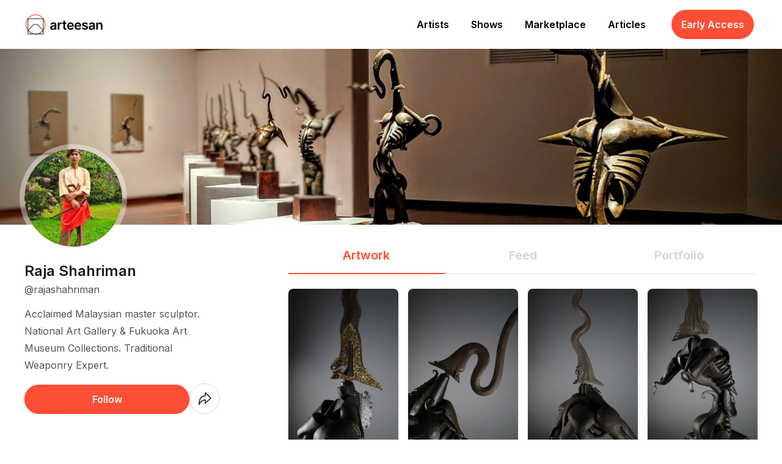

--- FILE ---
content_type: text/html; charset=UTF-8
request_url: https://arteesan.io/rajashahriman
body_size: 10517
content:
<!doctype html>
<html lang="en">
<head>
    <meta charset="utf-8">
    <meta http-equiv="X-UA-Compatible" content="IE=edge">
    <meta name="viewport" content="width=device-width, initial-scale=1">
    <meta name="csrf-token" content="p9W2mb2e4yUExvqIu406goZCTTbxvCKqxfAhYvE8">
    <title>Artwork by Raja Shahriman  (@rajashahriman) - Arteesan</title>
<meta name="description" content="Acclaimed Malaysian master sculptor. National Art Gallery &amp; Fukuoka Art Museum Collections. Traditional Weaponry Expert.">
<meta name="author" content="Arteesan">
<meta name="theme-color" content="#ffffff">
<meta property="og:url" content="https://arteesan.io/rajashahriman"/>
<meta property="og:title" content="Artwork by Raja Shahriman  (@rajashahriman) - Arteesan"/>
<meta property="og:description" content="Acclaimed Malaysian master sculptor. National Art Gallery &amp; Fukuoka Art Museum Collections. Traditional Weaponry Expert."/>
<meta property="og:image" content="https://arteesan-files.sgp1.digitaloceanspaces.com/3065/ENNQNl-UYAE1O06.jpeg"/>
<meta property="og:type" content="website"/>
<meta name="twitter:site" content="@arteesan_art">
<meta name="twitter:title" content="Artwork by Raja Shahriman  (@rajashahriman) - Arteesan">
<meta name="twitter:description" content="Acclaimed Malaysian master sculptor. National Art Gallery &amp; Fukuoka Art Museum Collections. Traditional Weaponry Expert.">
<meta name="twitter:card" content="summary_large_image">
<meta name="twitter:image:src" content="https://arteesan-files.sgp1.digitaloceanspaces.com/3065/ENNQNl-UYAE1O06.jpeg">


<link rel="icon" href="https://arteesan.io/favicon.ico">
<link rel="icon" href="https://arteesan.io/favicon.svg">
<link rel="manifest" href="https://arteesan.io/manifest.json">
<link rel="apple-touch-icon" sizes="57x57" href="https://arteesan.io/icons./apple-icon-57x57.png">
<link rel="apple-touch-icon" sizes="60x60" href="https://arteesan.io/icons/apple-icon-60x60.png">
<link rel="apple-touch-icon" sizes="72x72" href="https://arteesan.io/icons/apple-icon-72x72.png">
<link rel="apple-touch-icon" sizes="76x76" href="https://arteesan.io/icons/apple-icon-76x76.png">
<link rel="apple-touch-icon" sizes="114x114" href="https://arteesan.io/icons/apple-icon-114x114.png">
<link rel="apple-touch-icon" sizes="120x120" href="https://arteesan.io/icons/apple-icon-120x120.png">
<link rel="apple-touch-icon" sizes="144x144" href="https://arteesan.io/icons/apple-icon-144x144.png">
<link rel="apple-touch-icon" sizes="152x152" href="https://arteesan.io/icons/apple-icon-152x152.png">
<link rel="apple-touch-icon" sizes="180x180" href="https://arteesan.io/icons/apple-icon-180x180.png">
<link rel="icon" type="image/png" sizes="36x36" href="https://arteesan.io/icons/android-icon-36x36.png">
<link rel="icon" type="image/png" sizes="48x48" href="https://arteesan.io/icons/android-icon-48x48.png">
<link rel="icon" type="image/png" sizes="72x72" href="https://arteesan.io/icons/android-icon-72x72.png">
<link rel="icon" type="image/png" sizes="96x96" href="https://arteesan.io/icons/android-icon-96x96.png">
<link rel="icon" type="image/png" sizes="144x144" href="https://arteesan.io/icons/android-icon-144x144.png">
<link rel="icon" type="image/png" sizes="192x192" href="https://arteesan.io/icons/android-icon-192x192.png">
        <link rel="preconnect" href="https://fonts.googleapis.com">
    <link rel="preconnect" href="https://fonts.gstatic.com" crossorigin>
    <link href="https://fonts.googleapis.com/css2?family=Inter:wght@100;200;300;400;500;600;700;800;900&Libre+Baskerville:ital@0;1&display=swap"
          rel="stylesheet">
    <link href="/css/app.css?id=36b331c959de834366f74b1b714f541b" rel="stylesheet">
</head>
<body>
<main class="mb-16 sm:mb-0">
        <header>
    <div id="navi" class="navi bg-transparent z-40 flex flex-col shrink-0 relative">
        <div class="wrapper">
            <div class="relative flex items-center justify-between">
                <div class="flex-1 flex items-center justify-between py-4">
                    <div class="flex-shrink-0">
                        <a href="https://arteesan.io" class="hover:opacity-80 transition-opacity">
                            <img src="https://arteesan.io/images/logo-h.svg" alt="Arteesan logo" class="logo"/>
                        </a>
                    </div>

                    <div class="menu flex flex-col">
                        <div class="sm:flex items-center space-y-2 sm:space-y-0 sm:space-x-3 flex-1">


                            <a href="https://arteesan.io/artists"
                               class="nav-link_item ">Artists</a>
                            
                            
                            <a href="https://arteesan.io/shows"
                               class="nav-link_item ">Shows</a>
                            <a href="https://arteesan.io/marketplace"
                               class="nav-link_item ">Marketplace</a>
                                                        
                            
                            
                            <a href="https://arteesan.io/blog"
                               class="nav-link_item ">Articles</a>
                            <div>
                                <div class="sm:hidden pt-3.5 mt-4 border-t border-gray-300 space-y-1">
                                    
                                                                            <a href="https://arteesan.io/auth/login/email" class="nav-link_item">
                                            <div class="w-9 h-9 inline-flex items-center justify-center rounded-full bg-custom-gray-15 bg-opacity-80">
                                                <svg xmlns="http://www.w3.org/2000/svg" fill="none" viewBox="0 0 24 24"
                                                     stroke-width="1.5" stroke="currentColor" class="w-5 h-5">
                                                    <path stroke-linecap="round" stroke-linejoin="round"
                                                          d="M15.75 9V5.25A2.25 2.25 0 0013.5 3h-6a2.25 2.25 0 00-2.25 2.25v13.5A2.25 2.25 0 007.5 21h6a2.25 2.25 0 002.25-2.25V15m3 0l3-3m0 0l-3-3m3 3H9"/>
                                                </svg>

                                            </div>
                                            <span class="font-semibold text-custom-gray-black !text-lg ml-2">Log in</span>
                                        </a>
                                                                    </div>
                            </div>

                                                            <div class="hidden sm:inline-flex px-1.5">
                                    <a class="btn btn-primary"
                                       href="https://arteesan.io/auth/login/email">
                                        Early Access
                                    </a>
                                </div>
                            
                                                    </div>
                        <div class="block w-full sm:hidden self-end">
                            <ul class="flex items-center space-x-4">
                                <li>
                                    <a href="https://arteesan.io/terms-of-service" class="body-2 hover:opacity-80">Terms of
                                        Service</a>
                                </li>
                                <li>
                                    <a href="https://arteesan.io/privacy-policy" class="body-2 hover:opacity-80">Privacy
                                        Policy</a>
                                </li>
                                <li>
                                    <a href="" class="body-2 hover:opacity-80">Contact</a>
                                </li>
                            </ul>
                            <div class="flex items center space-x-4 pb-2 pt-6 mt-5 border-t border-gray-300">
                                <div class="text-lg font-serif italic text-gray-900">Follow us on</div>
                                <div class="flex items-center space-x-5">
                                    <a
                                            href="https://discord.gg/Bgxn6srHxc"
                                            target="_blank"
                                            title="Arteesan Official Discord Server"
                                            class="inline-block text-gray-600 hover:text-indigo-600"
                                    >
                                        <svg
                                                xmlns="http://www.w3.org/2000/svg"
                                                fill="currentColor"
                                                class="w-6 h-6"
                                                viewBox="0 0 16 16"
                                        >
                                            <path
                                                    d="M13.545 2.907a13.227 13.227 0 0 0-3.257-1.011.05.05 0 0 0-.052.025c-.141.25-.297.577-.406.833a12.19 12.19 0 0 0-3.658 0 8.258 8.258 0 0 0-.412-.833.051.051 0 0 0-.052-.025c-1.125.194-2.22.534-3.257 1.011a.041.041 0 0 0-.021.018C.356 6.024-.213 9.047.066 12.032c.001.014.01.028.021.037a13.276 13.276 0 0 0 3.995 2.02.05.05 0 0 0 .056-.019c.308-.42.582-.863.818-1.329a.05.05 0 0 0-.01-.059.051.051 0 0 0-.018-.011 8.875 8.875 0 0 1-1.248-.595.05.05 0 0 1-.02-.066.051.051 0 0 1 .015-.019c.084-.063.168-.129.248-.195a.05.05 0 0 1 .051-.007c2.619 1.196 5.454 1.196 8.041 0a.052.052 0 0 1 .053.007c.08.066.164.132.248.195a.051.051 0 0 1-.004.085 8.254 8.254 0 0 1-1.249.594.05.05 0 0 0-.03.03.052.052 0 0 0 .003.041c.24.465.515.909.817 1.329a.05.05 0 0 0 .056.019 13.235 13.235 0 0 0 4.001-2.02.049.049 0 0 0 .021-.037c.334-3.451-.559-6.449-2.366-9.106a.034.034 0 0 0-.02-.019Zm-8.198 7.307c-.789 0-1.438-.724-1.438-1.612 0-.889.637-1.613 1.438-1.613.807 0 1.45.73 1.438 1.613 0 .888-.637 1.612-1.438 1.612Zm5.316 0c-.788 0-1.438-.724-1.438-1.612 0-.889.637-1.613 1.438-1.613.807 0 1.451.73 1.438 1.613 0 .888-.631 1.612-1.438 1.612Z"
                                            />
                                        </svg>
                                    </a>
                                    <a
                                            href="https://www.instagram.com/arteesan.io/"
                                            target="_blank"
                                            title="Arteesan Official Instagram Account"
                                            class="inline-block w-6 h-6 p-1 rounded-md bg-gray-600 text-white hover:bg-pink-700"
                                    >
                  <span>
                    <svg
                            xmlns="http://www.w3.org/2000/svg"
                            fill="currentColor"
                            class="w-4 h-4"
                            viewBox="0 0 16 16"
                    >
                      <path
                              d="M8 0C5.829 0 5.556.01 4.703.048 3.85.088 3.269.222 2.76.42a3.917 3.917 0 0 0-1.417.923A3.927 3.927 0 0 0 .42 2.76C.222 3.268.087 3.85.048 4.7.01 5.555 0 5.827 0 8.001c0 2.172.01 2.444.048 3.297.04.852.174 1.433.372 1.942.205.526.478.972.923 1.417.444.445.89.719 1.416.923.51.198 1.09.333 1.942.372C5.555 15.99 5.827 16 8 16s2.444-.01 3.298-.048c.851-.04 1.434-.174 1.943-.372a3.916 3.916 0 0 0 1.416-.923c.445-.445.718-.891.923-1.417.197-.509.332-1.09.372-1.942C15.99 10.445 16 10.173 16 8s-.01-2.445-.048-3.299c-.04-.851-.175-1.433-.372-1.941a3.926 3.926 0 0 0-.923-1.417A3.911 3.911 0 0 0 13.24.42c-.51-.198-1.092-.333-1.943-.372C10.443.01 10.172 0 7.998 0h.003zm-.717 1.442h.718c2.136 0 2.389.007 3.232.046.78.035 1.204.166 1.486.275.373.145.64.319.92.599.28.28.453.546.598.92.11.281.24.705.275 1.485.039.843.047 1.096.047 3.231s-.008 2.389-.047 3.232c-.035.78-.166 1.203-.275 1.485a2.47 2.47 0 0 1-.599.919c-.28.28-.546.453-.92.598-.28.11-.704.24-1.485.276-.843.038-1.096.047-3.232.047s-2.39-.009-3.233-.047c-.78-.036-1.203-.166-1.485-.276a2.478 2.478 0 0 1-.92-.598 2.48 2.48 0 0 1-.6-.92c-.109-.281-.24-.705-.275-1.485-.038-.843-.046-1.096-.046-3.233 0-2.136.008-2.388.046-3.231.036-.78.166-1.204.276-1.486.145-.373.319-.64.599-.92.28-.28.546-.453.92-.598.282-.11.705-.24 1.485-.276.738-.034 1.024-.044 2.515-.045v.002zm4.988 1.328a.96.96 0 1 0 0 1.92.96.96 0 0 0 0-1.92zm-4.27 1.122a4.109 4.109 0 1 0 0 8.217 4.109 4.109 0 0 0 0-8.217zm0 1.441a2.667 2.667 0 1 1 0 5.334 2.667 2.667 0 0 1 0-5.334z"
                      />
                    </svg>
                  </span>
                                    </a>
                                    <a
                                            href=""
                                            class="inline-block w-6 h-6 p-1.5 rounded-full bg-gray-600 text-white hover:bg-twitter"
                                    >
                                        <svg
                                                class="h-3 w-3"
                                                viewBox="328 355 335 276"
                                                xmlns="http://www.w3.org/2000/svg"
                                        >
                                            <path
                                                    d="
    M 630, 425
    A 195, 195 0 0 1 331, 600
    A 142, 142 0 0 0 428, 570
    A  70,  70 0 0 1 370, 523
    A  70,  70 0 0 0 401, 521
    A  70,  70 0 0 1 344, 455
    A  70,  70 0 0 0 372, 460
    A  70,  70 0 0 1 354, 370
    A 195, 195 0 0 0 495, 442
    A  67,  67 0 0 1 611, 380
    A 117, 117 0 0 0 654, 363
    A  65,  65 0 0 1 623, 401
    A 117, 117 0 0 0 662, 390
    A  65,  65 0 0 1 630, 425
    Z"
                                                    fill="currentColor"
                                            />
                                        </svg>
                                    </a>
                                </div>
                            </div>
                        </div>
                    </div>
                </div>
                <div class="flex items-center sm:hidden space-x-3">
                                            <a href="https://arteesan.io/auth/login/email"
                           class="inline-block px-2 py-1 rounded-lg text-xs text-white text-center font-semibold bg-primary">
                            Early Access
                        </a>
                    
                    <!-- Mobile menu button-->
                    
                    
                    
                    
                    
                    
                    

                    <label onclick="naviTrigger();"
                           class="hamburger" for="hamburger">
                        <div class="w-5 h-6 relative">
                            <i></i>
                        </div>
                    </label>
                </div>
            </div>
        </div>
    </div>
</header>


<!-- Create Item Modal -->
<div id="modal-create"
     class="hidden fixed z-50 inset-0 overflow-hidden flex items-center justify-center px-4">
    <div class="fixed inset-0 bg-gray-900 bg-opacity-80" onclick="createModalTrigger()">
    </div>
    <div class="modal-content bg-white relative mx-auto py-7 px-4 md:p-7 rounded-2xl w-full md:max-w-xl">
        <div onclick="createModalTrigger()"
             class=" absolute top-0 right-0 p-2 m-2.5 text-custom-gray-75 hover:text-custom-gray-black hover:bg-gray-100 rounded-full cursor-pointer">
            <svg class="w-6 h-6" xmlns="http://www.w3.org/2000/svg" fill="none" viewBox="0 0 24 24"
                 stroke="currentColor">
                <path stroke-linecap="round" stroke-linejoin="round" stroke-width="2" d="M6 18L18 6M6 6l12 12"/>
            </svg>
        </div>
        <div class="mb-4 text-center">
            <div class="text-5xl md:text-6xl font-serif italic text-center mb-6">
                <span class="text-primary">Choose Type</span>
            </div>
        </div>
        <div class="list-type grid grid-cols-2 gap-2 md:gap-6">
            <a href="https://arteesan.io/posts/create" class="list-type-item">
                <div class="mt-2 mb-4 md:my-4">
                    <svg class="w-14" xmlns="http://www.w3.org/2000/svg" x="0" y="0" viewBox="0 0 44 44"
                         style="enable-background:new 0 0 44 44" xml:space="preserve">
              <g id="Group_151" transform="translate(127.5 -1286.5)">
                  <path d="M-125.5 1313.1h40" fill="none" stroke="#000" stroke-linecap="round" stroke-linejoin="round"/>
                  <path d="M-125.5 1320.8h40" fill="none" stroke="#000" stroke-linecap="round" stroke-linejoin="round"/>
                  <path d="M-125.5 1328.5h20" fill="none" stroke="#000" stroke-linecap="round" stroke-linejoin="round"/>
                  <path d="m-110.5 1297-8.8 9.5h27.7l-8.8-9.5h-10.1z" fill="none" stroke="#ff0d00"
                        stroke-linecap="round"
                        stroke-linejoin="round"/>
                  <path d="M-125.5 1288.5h40v18h-40z" fill="none" stroke="#000" stroke-linecap="round"
                        stroke-linejoin="round"/>
              </g></svg>
                </div>
                <div class="flex-1">
                    <div class="text-base md:text-xl font-bold text-custom-gray-black">
                        Post
                    </div>
                </div>
            </a>

            <a href="https://arteesan.io/assets/create" class="list-type-item">
                <div class="mt-2 mb-4 md:my-4">
                    <svg class="w-14" xmlns="http://www.w3.org/2000/svg" x="0" y="0" viewBox="0 0 44 44"
                         style="enable-background:new 0 0 44 44" xml:space="preserve">
              <g id="Group_149" transform="translate(318 -1125)">
                  <path
                          d="M-282.7 1147c0 7.4-6 13.3-13.3 13.3-7.4 0-13.3-6-13.3-13.3 0-7.4 6-13.3 13.3-13.3 7.4 0 13.3 5.9 13.3 13.3z"
                          fill="none" stroke="#ff0d00" stroke-miterlimit="10"/>
                  <path d="M-316 1127h40v40h-40z" fill="none" stroke="#000" stroke-linecap="round"
                        stroke-linejoin="round"/>
              </g></svg>
                </div>
                <div class="flex-1 text-center">
                    <div class="text-base md:text-xl font-bold text-custom-gray-black">
                        Artwork
                    </div>
                </div>
            </a>

























        </div>

    </div>
</div>
        <div id="template-alert-dialog" class="hidden">
    <div class="fixed z-20 right-1/2 md:right-4 bottom-0 md:bottom-4 z-50 transform translate-x-1/2 md:translate-x-0 w-full md:w-auto px-4 flex flex-col space-y-4">
        <div class="space-y-4">
            <div class="animation-slideUp alert animate-alert flex justify-between alert-success">
                <div class="block sm:inline text-sm message-container"></div>
                <button type="button"
                        class="px-2 closeButton"
                        aria-hidden="true"
                        onclick="this.parentNode.remove(); removeAlert()">
                    <svg xmlns="http://www.w3.org/2000/svg" class="h-5 w-5" fill="none" viewBox="0 0 24 24"
                         stroke="currentColor">
                        <path stroke-linecap="round" stroke-linejoin="round" stroke-width="2"
                              d="M6 18L18 6M6 6l12 12"/>
                    </svg>
                </button>
            </div>
        </div>
    </div>
</div>

    <div class="w-full h-36 md:h-72 bg-gray-100 relative">
    <img id="profile-cover"
         src="https://arteesan-files.sgp1.digitaloceanspaces.com/3065/conversions/ENNQNl-UYAE1O06-fhd.jpg"
         alt="Cover Photo"
         class="absolute inset-0 w-full h-full object-cover object-center">
    </div>

    <div id="profile-wrapper" class="wrapper">
        <div class="inner-wrapper">
            <div class="sidebar profile-sidebar transform lg:-translate-y-20 relative z-30">
    <div class="flex lg:inline-flex lg:flex-col flex-wrap lg:sticky lg:top-24">
        <div class="flex-1">
            <figure class="avatar relative md:mb-2 lg:mb-0">

                <img id="profile-avatar"
                     src="https://arteesan-files.sgp1.digitaloceanspaces.com/3064/conversions/293602337_453627736768550_8983914945041169197_n-hd.jpg"
                     alt="@rajashahriman's Avatar Photo">

                            </figure>
        </div>
        <div class="order-1 lg:order-0 text">
            <div>
                <div class="text-2xl font-semibold">
                    <span class="text-custom-gray-black inline-block">Raja Shahriman</span>
                    
                </div>
                <div>@rajashahriman</div>
            </div>

            <div>
                <div>
                    Acclaimed Malaysian master sculptor. National Art Gallery &amp; Fukuoka Art Museum Collections. Traditional Weaponry Expert.
                </div>
            </div>
                        
            
            
            
        </div>

        <div class="order-0 lg:order-1">
            <div class="flex items-end h-full gap-2">
                                    <div class="order-1 lg:order-0 flex-1 ml-2 lg:ml-0">
                        
                        <div class="relative cursor-not-allowed">
                            <div class="absolute w-full h-full inset-0 btn bg-primary-600"><span class="text-white">Coming Soon</span>
                            </div>
                            <div class="w-full btn btn-primary hover:opacity-0 relative">Follow</div>
                        </div>
                    </div>
                
                <div class="dropdown dropdown-btn order-0 lg:order-1">
                    <input class="absolute opacity-0 inset-0 w-full h-full rounded-full cursor-pointer" type="checkbox"
                           id="share-profile-dropdown"
                           name="share_profile_dropdown"/>
                    <div class="btn btn-outline btn-icon-only">
                        <svg class="h-5 w-5 lg:h-6 lg:w-6" viewBox="0 0 48 48" fill="none"
                             xmlns="http://www.w3.org/2000/svg">
                            <path d="M26 4L44 22L26 39V28C12 28 6 43 6 43C6 26 11 15 26 15V4Z" fill="none"
                                  stroke="currentColor" stroke-width="3" stroke-linecap="round"
                                  stroke-linejoin="round"/>
                        </svg>
                    </div>

                    <button onclick="mobileShare('https://arteesan.io/rajashahriman')"
                            class="absolute opacity-0 inset-0 w-full h-full rounded-full cursor-pointer"></button>

                    <div class="dropdown-links dropdown-links-share mt-2 md:mt-4">
                        <a href="https://www.facebook.com/sharer.php?u=https%3A%2F%2Farteesan.io%2Frajashahriman"
                           target="_blank"
                           class="link">
                            <svg class="h-4 w-4 text-blue-600"
                                 viewBox="0 0 24 24"
                                 fill="none"
                                 xmlns="http://www.w3.org/2000/svg">
                                <path d="M9.19795 21.5H13.198V13.4901H16.8021L17.198 9.50977H13.198V7.5C13.198 6.94772 13.6457 6.5 14.198 6.5H17.198V2.5H14.198C11.4365 2.5 9.19795 4.73858 9.19795 7.5V9.50977H7.19795L6.80206 13.4901H9.19795V21.5Z"
                                      fill="currentColor"/>
                            </svg>
                            <span>Share to Facebook</span>
                        </a>
                        <a href="https://twitter.com/intent/tweet?text=Raja+Shahriman+%28%40rajashahriman%29+-+Arteesan&url=https%3A%2F%2Farteesan.io%2Frajashahriman"
                           target="_blank"
                           class="link">
                            <svg
                                    class="h-3 w-3 text-twitter"
                                    viewBox="328 355 335 276"
                                    xmlns="http://www.w3.org/2000/svg"
                            >
                                <path d="
    M 630, 425
    A 195, 195 0 0 1 331, 600
    A 142, 142 0 0 0 428, 570
    A  70,  70 0 0 1 370, 523
    A  70,  70 0 0 0 401, 521
    A  70,  70 0 0 1 344, 455
    A  70,  70 0 0 0 372, 460
    A  70,  70 0 0 1 354, 370
    A 195, 195 0 0 0 495, 442
    A  67,  67 0 0 1 611, 380
    A 117, 117 0 0 0 654, 363
    A  65,  65 0 0 1 623, 401
    A 117, 117 0 0 0 662, 390
    A  65,  65 0 0 1 630, 425
    Z"
                                      fill="currentColor"
                                />
                            </svg>
                            <span>Share to Twitter</span>
                        </a>

                        <button onclick="copy('https://arteesan.io/rajashahriman')"
                                class="link w-full">
                            <svg class="w-4 h-4" viewBox="0 0 48 48" fill="none" xmlns="http://www.w3.org/2000/svg">
                                <path d="M30 19H20C15.5817 19 12 22.5817 12 27C12 31.4183 15.5817 35 20 35H36C40.4183 35 44 31.4183 44 27C44 24.9711 43.2447 23.1186 42 21.7084"
                                      stroke="currentColor" stroke-width="4" stroke-linecap="round"
                                      stroke-linejoin="round"/>
                                <path d="M6 24.2916C4.75527 22.8814 4 21.0289 4 19C4 14.5817 7.58172 11 12 11H28C32.4183 11 36 14.5817 36 19C36 23.4183 32.4183 27 28 27H18"
                                      stroke="currentColor" stroke-width="4" stroke-linecap="round"
                                      stroke-linejoin="round"/>
                            </svg>
                            <span>Copy link</span>
                        </button>
                    </div>
                </div>
            </div>
        </div>

        <div class="order-2 w-full flex gap-x-8 lg:block body-1 lg:space-y-7 mb-4 lg:mb-0 lg:mt-7">
            
                    </div>
    </div>
</div>

            <div class="content min-w-0">
                <div class="lg:pt-16">
                        <nav class="tab-link tab-link-3 w-full mb-4 md:mb-8 lg:mb-6">
                    <a href="https://arteesan.io/rajashahriman/artworks"
               class="tab-link_item  active ">Artwork</a>
                    <a href="https://arteesan.io/rajashahriman/feed"
               class="tab-link_item ">Feed</a>
                <a href="https://arteesan.io/rajashahriman/portfolio"
           class="tab-link_item ">Portfolio</a>
        <hr/>
    </nav>
    <div id="vue-app">
        <artworks-browser
                base-url="https://arteesan.io"
                artworks-api="https://arteesan.io/artworks"
                entity-type="artist"
                username="rajashahriman">
        </artworks-browser>
    </div>
                </div>
            </div>
        </div>
    </div>
    <div id="copy-alert"></div>
    <footer>
    <div class="wrapper pt-11 pb-11 md:pb-20">
        <div class="grid grid-cols-1 md:grid-cols-12 gap-8">
            <div class="md:col-span-4">
                <router-link to="for-creator">
                    <img src="https://arteesan.io/images/logo-h.svg" alt="Arteesan logo" class="logo"/>
                </router-link>
            </div>
            <div class="md:col-span-8">
                <div class="grid grid-cols-2 md:grid-cols-3 gap-8">
                    <div class="links">
                        <p class="title">Arteesan</p>
                        <ul>
                            <li>
                                <a href="https://arteesan.io/for-artists">for Artists</a>
                            </li>
                            <li>
                                <a href="https://arteesan.io/blog">Blog</a>
                            </li>
                            <li>
                                <a href="https://arteesan.io/auth/register/email">Early Access</a>
                            </li>
                        </ul>
                    </div>
                    <div class="links">
                        <p class="title">Company</p>
                        <ul>
                            <li>
                                <a href="https://arteesan.io/team">Team</a>
                            </li>
                            <li>
                                <a href="https://arteesan.io/terms-of-service">Terms of
                                    Service</a>
                            </li>
                            <li>
                                <a href="https://arteesan.io/privacy-policy">Privacy
                                    Policy</a>
                            </li>
                        </ul>
                    </div>

                    <div class="links">
                        <p class="title">Follow us on</p>
                        <div class="flex items-center space-x-4">
                            <a href="https://discord.gg/Bgxn6srHxc"
                               target="_blank"
                               title="Arteesan Official Discord Server"
                               class="inline-block text-gray-600 hover:text-indigo-600">
                                <svg xmlns="http://www.w3.org/2000/svg"
                                     fill="currentColor"
                                     class="w-6 h-6"
                                     viewBox="0 0 16 16">
                                    <path d="M13.545 2.907a13.227 13.227 0 0 0-3.257-1.011.05.05 0 0 0-.052.025c-.141.25-.297.577-.406.833a12.19 12.19 0 0 0-3.658 0 8.258 8.258 0 0 0-.412-.833.051.051 0 0 0-.052-.025c-1.125.194-2.22.534-3.257 1.011a.041.041 0 0 0-.021.018C.356 6.024-.213 9.047.066 12.032c.001.014.01.028.021.037a13.276 13.276 0 0 0 3.995 2.02.05.05 0 0 0 .056-.019c.308-.42.582-.863.818-1.329a.05.05 0 0 0-.01-.059.051.051 0 0 0-.018-.011 8.875 8.875 0 0 1-1.248-.595.05.05 0 0 1-.02-.066.051.051 0 0 1 .015-.019c.084-.063.168-.129.248-.195a.05.05 0 0 1 .051-.007c2.619 1.196 5.454 1.196 8.041 0a.052.052 0 0 1 .053.007c.08.066.164.132.248.195a.051.051 0 0 1-.004.085 8.254 8.254 0 0 1-1.249.594.05.05 0 0 0-.03.03.052.052 0 0 0 .003.041c.24.465.515.909.817 1.329a.05.05 0 0 0 .056.019 13.235 13.235 0 0 0 4.001-2.02.049.049 0 0 0 .021-.037c.334-3.451-.559-6.449-2.366-9.106a.034.034 0 0 0-.02-.019Zm-8.198 7.307c-.789 0-1.438-.724-1.438-1.612 0-.889.637-1.613 1.438-1.613.807 0 1.45.73 1.438 1.613 0 .888-.637 1.612-1.438 1.612Zm5.316 0c-.788 0-1.438-.724-1.438-1.612 0-.889.637-1.613 1.438-1.613.807 0 1.451.73 1.438 1.613 0 .888-.631 1.612-1.438 1.612Z"/>
                                </svg>
                            </a>
                            <a href="https://www.instagram.com/arteesan.io/"
                               target="_blank"
                               title="Arteesan Official Instagram Account"
                               class="inline-block w-6 h-6 p-1 rounded-md bg-gray-600 text-white hover:bg-pink-700">
                  <span>
                    <svg xmlns="http://www.w3.org/2000/svg"
                         fill="white"
                         class="w-4 h-4"
                         viewBox="0 0 16 16">
                      <path d="M8 0C5.829 0 5.556.01 4.703.048 3.85.088 3.269.222 2.76.42a3.917 3.917 0 0 0-1.417.923A3.927 3.927 0 0 0 .42 2.76C.222 3.268.087 3.85.048 4.7.01 5.555 0 5.827 0 8.001c0 2.172.01 2.444.048 3.297.04.852.174 1.433.372 1.942.205.526.478.972.923 1.417.444.445.89.719 1.416.923.51.198 1.09.333 1.942.372C5.555 15.99 5.827 16 8 16s2.444-.01 3.298-.048c.851-.04 1.434-.174 1.943-.372a3.916 3.916 0 0 0 1.416-.923c.445-.445.718-.891.923-1.417.197-.509.332-1.09.372-1.942C15.99 10.445 16 10.173 16 8s-.01-2.445-.048-3.299c-.04-.851-.175-1.433-.372-1.941a3.926 3.926 0 0 0-.923-1.417A3.911 3.911 0 0 0 13.24.42c-.51-.198-1.092-.333-1.943-.372C10.443.01 10.172 0 7.998 0h.003zm-.717 1.442h.718c2.136 0 2.389.007 3.232.046.78.035 1.204.166 1.486.275.373.145.64.319.92.599.28.28.453.546.598.92.11.281.24.705.275 1.485.039.843.047 1.096.047 3.231s-.008 2.389-.047 3.232c-.035.78-.166 1.203-.275 1.485a2.47 2.47 0 0 1-.599.919c-.28.28-.546.453-.92.598-.28.11-.704.24-1.485.276-.843.038-1.096.047-3.232.047s-2.39-.009-3.233-.047c-.78-.036-1.203-.166-1.485-.276a2.478 2.478 0 0 1-.92-.598 2.48 2.48 0 0 1-.6-.92c-.109-.281-.24-.705-.275-1.485-.038-.843-.046-1.096-.046-3.233 0-2.136.008-2.388.046-3.231.036-.78.166-1.204.276-1.486.145-.373.319-.64.599-.92.28-.28.546-.453.92-.598.282-.11.705-.24 1.485-.276.738-.034 1.024-.044 2.515-.045v.002zm4.988 1.328a.96.96 0 1 0 0 1.92.96.96 0 0 0 0-1.92zm-4.27 1.122a4.109 4.109 0 1 0 0 8.217 4.109 4.109 0 0 0 0-8.217zm0 1.441a2.667 2.667 0 1 1 0 5.334 2.667 2.667 0 0 1 0-5.334z"/>
                    </svg>
                  </span>
                            </a>
                            <a href=""
                               class="inline-block w-6 h-6 p-1.5 rounded-full bg-gray-600 text-white hover:bg-twitter">
                                <svg class="h-3 w-3"
                                     viewBox="328 355 335 276"
                                     xmlns="http://www.w3.org/2000/svg">
                                    <path d="
    M 630, 425
    A 195, 195 0 0 1 331, 600
    A 142, 142 0 0 0 428, 570
    A  70,  70 0 0 1 370, 523
    A  70,  70 0 0 0 401, 521
    A  70,  70 0 0 1 344, 455
    A  70,  70 0 0 0 372, 460
    A  70,  70 0 0 1 354, 370
    A 195, 195 0 0 0 495, 442
    A  67,  67 0 0 1 611, 380
    A 117, 117 0 0 0 654, 363
    A  65,  65 0 0 1 623, 401
    A 117, 117 0 0 0 662, 390
    A  65,  65 0 0 1 630, 425
    Z"
                                            fill="white"
                                    />
                                </svg>
                            </a>
                        </div>
                    </div>
                </div>
            </div>
        </div>
        <div class="mt-12 lg:mt-8">
            <p class="body-2 opacity-75">Ⓒ 2026 Arteesan Pte. Ltd. All rights reserved.</p>
        </div>
    </div>
</footer>

            <div id="bottomNav">
    <div class="flex items-center justify-around">
        <a href="https://arteesan.io"
           class="link ">
            <div>
                <svg xmlns="http://www.w3.org/2000/svg" x="0" y="0" viewBox="0 0 24 24" xml:space="preserve">
                    <path class="st0" d="M274.6 28.9v-4.5c0-2-1.6-3.6-3.6-3.6s-3.6 1.6-3.6 3.6v4.5" fill-rule="evenodd"
                          clip-rule="evenodd" fill="none" stroke="currentColor" stroke-width="1.5"
                          stroke-linecap="round" stroke-linejoin="round"/>
                    <path class="st0"
                          d="M280.8 17.5c-1.9-1.9-7.4-7.6-7.4-7.6-.7-.7-1.5-1-2.4-1-.9 0-1.7.3-2.4 1 0 0-5.6 5.7-7.4 7.6 0 0-.2.2-.2.5v8.9c0 1.1.9 2 2 2h16c1.1 0 2-.9 2-2V18c0-.3-.2-.4-.2-.5zM8.4 22v-4.5c0-2 1.6-3.6 3.6-3.6s3.6 1.6 3.6 3.6V22m6.2-11.4C19.9 8.7 14.4 3 14.4 3c-.7-.7-1.5-1-2.4-1-.9 0-1.7.3-2.4 1 0 0-5.6 5.7-7.4 7.6 0 0-.2.2-.2.5V20c0 1.1.9 2 2 2h16c1.1 0 2-.9 2-2v-8.9c0-.3-.1-.5-.2-.5z"
                          fill-rule="evenodd" clip-rule="evenodd" fill="none" stroke="currentColor" stroke-width="1.5"
                          stroke-linecap="round" stroke-linejoin="round"/>
                </svg>
            </div>
            <span>Home</span>
        </a>
        <a href="https://arteesan.io/artists"
           class="link ">
            <div>
                <svg xmlns="http://www.w3.org/2000/svg" viewBox="0 0 24 24" xml:space="preserve"><path
                            d="M12 2c2 0 3.7 1.6 3.7 3.7S14 9.4 12 9.4 8.3 7.7 8.3 5.7 10 2 12 2zM1.5 21.5c0-4.7 4.2-8.4 9.5-8.4m6.6.1c.1-.1.2-.2.4-.2.1 0 .1.1.2.2l1.1 2.6c0 .1.1.2.2.2l2.8.2c.2 0 .3.2.3.3 0 .1 0 .1-.1.2l-2.2 1.8c-.1.1-.1.2-.1.3l.7 2.8c0 .2-.1.3-.2.3h-.2L18 20.5c-.1-.1-.2-.1-.3 0L15.3 22c-.1.1-.3 0-.4-.1 0-.1-.1-.1 0-.2l.7-2.8c0-.1 0-.2-.1-.3l-2.2-1.8c-.1-.1-.1-.3 0-.4 0-.1.1-.1.2-.1l2.8-.2c.1 0 .2-.1.2-.2l1.1-2.7z"
                            fill="none" stroke="currentColor" stroke-width="1.5" stroke-linecap="round"
                            stroke-linejoin="round"/></svg>
            </div>
            <span>Artists</span>
        </a>

        <a href="https://arteesan.io/marketplace" class="link ">
            <div>
                <svg xmlns="http://www.w3.org/2000/svg" viewBox="0 0 24 24" xml:space="preserve"><path d="M21.5 6.5h-19M3 2 2 7.5C2 8.9 3.1 10 4.5 10S7 8.9 7 7.5C7 8.9 8.1 10 9.5 10S12 8.9 12 7.5c0 1.4 1.1 2.5 2.5 2.5S17 8.9 17 7.5c0 1.4 1.1 2.5 2.5 2.5S22 8.9 22 7.5L21 2H3zm0 8v10c0 1.1.9 2 2 2h14c1.1 0 2-.9 2-2V10m-6 4H9v8h6v-8z" clip-rule="evenodd" fill="none" stroke="currentColor" stroke-width="1.5" stroke-linecap="round" stroke-linejoin="round"/></svg>
            </div>
            <span>Marketplace</span>
        </a>

        <a href="https://arteesan.io/shows"
           class="link ">
            <div>
                <svg xmlns="http://www.w3.org/2000/svg" viewBox="0 0 24 24" xml:space="preserve"><path d="M3 22v-8m-1.5 8h3m-2-8h1M21 14v8m-.5-8h1m-2 8h3M3 15c1.2 2.3 4.8 4 9 4s7.8-1.7 9-4M18 2H6v12h12V2zm-7.3 2.7c.6 0 1 .4 1 1s-.4 1-1 1-1-.4-1-1 .4-1 1-1zm-2 6.7 2.2-1.9 1.1.8 2.3-2.4 1.4 1.5" fill="none" stroke="currentColor" stroke-width="1.5" stroke-linecap="round" stroke-linejoin="round"/></svg>
            </div>
            <span>Show</span>
        </a>

        <a href="https://arteesan.io/blog" class="link ">
            <div>
                <svg xmlns="http://www.w3.org/2000/svg" xml:space="preserve" viewBox="0 0 24 24"><path
                            d="M4.7 13.8h9.1m-9.1 3.7h9.1m3.7-11h4.1c.8 0 1.4.6 1.4 1.4v11.4c0 1.5-1.2 2.7-2.7 2.7M17.5 6.5v12.7c0 1.5 1.2 2.7 2.7 2.7M17.5 6.5V3.4c0-.8-.6-1.4-1.4-1.4H2.5c-.8 0-1.4.6-1.4 1.4v15.9c0 1.5 1.2 2.7 2.7 2.7h16.4M4.7 6.5h9.1v3.6H4.7V6.5z"
                            fill="none" stroke="currentColor" stroke-width="1.5" stroke-linecap="round"
                            stroke-linejoin="round"/></svg>
            </div>
            <span>Articles</span>
        </a>

                    <button class="link" id="bottom-nav-trigger"
                    onclick="naviTrigger();">
                <div>
                    <svg xmlns="http://www.w3.org/2000/svg" x="0" y="0" viewBox="0 0 24 24" xml:space="preserve">
                        <path d="M274.6 28.9v-4.5c0-2-1.6-3.6-3.6-3.6s-3.6 1.6-3.6 3.6v4.5"/>
                        <path class="st0"
                              d="M280.8 17.5c-1.9-1.9-7.4-7.6-7.4-7.6-.7-.7-1.5-1-2.4-1-.9 0-1.7.3-2.4 1 0 0-5.6 5.7-7.4 7.6 0 0-.2.2-.2.5v8.9c0 1.1.9 2 2 2h16c1.1 0 2-.9 2-2V18c0-.3-.2-.4-.2-.5z"/>
                        <path d="M3 5h18M3 12h18M3 19h18" fill="none" stroke="currentColor" stroke-width="1.5"
                              stroke-linecap="round" stroke-linejoin="round"/></svg>
                </div>
                <span>Menu</span>
            </button>
            </div>

</div>

    </main>
<script src="/js/app.js?id=632e69f3ec5f161d49aa0fd1cc6368f4"></script>
    <script>
        function showAlert(message) {
            let alertTemplate = document.getElementById('template-alert-dialog');
            let alertDialog = alertTemplate.cloneNode(true);
            alertDialog.querySelector('.message-container').textContent = message;
            alertDialog.classList.remove('hidden');
            document.body.appendChild(alertDialog);
        }

        function removeAlert() {
            document.getElementById('alert')?.remove();
        }

        
        
        
        
        
    </script>
    <script>
        function updateCover() {
            let input = document.getElementById('input-cover');
            if (input.files && input.files[0]) {
                let reader = new FileReader();
                reader.onload = (e) => document.getElementById('profile-cover').src = e.target.result;
                reader.readAsDataURL(input.files[0]);
                uploadCover(input.files[0]);
            }
        }

        function uploadCover(file) {
            let formData = new FormData();
            formData.append('cover', file);
            axios.post('https://arteesan.io/settings/profile/cover', formData, {
                headers: {
                    "Content-Type": "multipart/form-data",
                }
            }).then(res => {
                document.getElementById('profile-cover').src = res.data.payload.conversions.hd;
            }).catch(err => {
                console.error(err);
            })
        }
    </script>
    <script>
        const scroller = document.getElementById("profile-wrapper");

        document.addEventListener('scroll', function (e) {
            if (window.scrollY > scroller.offsetTop) {
                scroller.classList.add('active');
            } else {
                scroller.classList.remove('active');
            }
        });

        function updateAvatar() {
            let input = document.getElementById('input-avatar');
            if (input.files && input.files[0]) {
                let reader = new FileReader();
                reader.onload = (e) => document.getElementById('profile-avatar').src = e.target.result;
                reader.readAsDataURL(input.files[0]);
                uploadAvatar(input.files[0]);
            }
        }

        function uploadAvatar(file) {
            let formData = new FormData();
            formData.append('avatar', file);
            axios.post('https://arteesan.io/settings/profile/avatar', formData, {
                headers: {
                    "Content-Type": "multipart/form-data",
                }
            }).then(res => {
                document.getElementById('profile-avatar').src = res.data.payload.conversions.hd;
            }).catch(err => {
                console.error(err);
            })
        }

        async function copy(value) {
            if (navigator.clipboard) {
                await navigator.clipboard.writeText(value);

                const alert = document.getElementById('copy-alert');
                alert.innerHTML += `<div class="fixed z-20 right-1/2 md:right-4 bottom-0 md:bottom-4 z-50 transform translate-x-1/2 md:translate-x-0 w-full md:w-auto px-4 flex flex-col space-y-4">
                            <div class="space-y-4">
                                <div class="animation-slideUp alert animate-alert flex justify-between alert-success">
                                    <div class="block sm:inline text-sm">
                                        Link copied!
                                    </div>
                                    <button type="button" class="px-2 closeButton" aria-hidden="true" onclick="this.parentNode.remove()">
                                        <svg xmlns="http://www.w3.org/2000/svg" class="h-5 w-5" fill="none" viewBox="0 0 24 24" stroke="currentColor">
                                            <path stroke-linecap="round" stroke-linejoin="round" stroke-width="2" d="M6 18L18 6M6 6l12 12"></path>
                                        </svg>
                                    </button>
                                </div>
                            </div>
                        </div>`;

                setTimeout(function () {
                    alert.innerHTML = '';
                }, 3000);

            }
            document.getElementById("share-profile-dropdown").checked = false;
        }

        async function mobileShare(url) {
            if (/Android|webOS|iPhone|iPad|iPod|BlackBerry|IEMobile|Opera Mini/i.test(navigator.userAgent)) {
                if (navigator.share) {
                    try {
                        await navigator.share({
                            url: url,
                        });
                    } catch (err) {
                        // this will catch the second share attempt on ios14
                        window.location.reload(true); // now share works again
                    }
                }
            } else {
                document.getElementById("share-profile-dropdown").checked = !document.getElementById("share-profile-dropdown").checked;
            }
        }
    </script>
    <script>
        const menu = document.querySelector('#navi');

        function naviTrigger() {
            menu.classList.toggle('active');
            document.getElementById('bottom-nav-trigger').classList.toggle('active');
            document.body.classList.toggle('overflow-hidden');
        }


        const createModal = document.querySelector('#modal-create');

        function createModalTrigger() {
            createModal.classList.toggle('hidden');
            document.body.classList.toggle('overflow-hidden');
        }
    </script>
    <script>
        const bottomNav = document.getElementById('bottomNav');
        const form = document.getElementById('form');

        form && form.addEventListener('focusin', (event) => {
            bottomNav.classList.add('hidden');
        });

        form && form.addEventListener('focusout', (event) => {
            bottomNav.classList.remove('hidden');
        });
    </script>

    <!-- Google tag (gtag.js) -->
    <script async src="https://www.googletagmanager.com/gtag/js?id=G-2F8XP1DLLV"></script>
    <script>
        window.dataLayer = window.dataLayer || [];

        function gtag() {
            dataLayer.push(arguments);
        }

        gtag('js', new Date());

        gtag('config', 'G-2F8XP1DLLV');
    </script>
</body>
</html>


--- FILE ---
content_type: text/css
request_url: https://arteesan.io/css/app.css?id=36b331c959de834366f74b1b714f541b
body_size: 181856
content:
@font-face{font-family:swiper-icons;font-style:normal;font-weight:400;src:url("data:application/font-woff;charset=utf-8;base64, [base64]//wADZ2x5ZgAAAywAAADMAAAD2MHtryVoZWFkAAABbAAAADAAAAA2E2+eoWhoZWEAAAGcAAAAHwAAACQC9gDzaG10eAAAAigAAAAZAAAArgJkABFsb2NhAAAC0AAAAFoAAABaFQAUGG1heHAAAAG8AAAAHwAAACAAcABAbmFtZQAAA/gAAAE5AAACXvFdBwlwb3N0AAAFNAAAAGIAAACE5s74hXjaY2BkYGAAYpf5Hu/j+W2+MnAzMYDAzaX6QjD6/4//Bxj5GA8AuRwMYGkAPywL13jaY2BkYGA88P8Agx4j+/8fQDYfA1AEBWgDAIB2BOoAeNpjYGRgYNBh4GdgYgABEMnIABJzYNADCQAACWgAsQB42mNgYfzCOIGBlYGB0YcxjYGBwR1Kf2WQZGhhYGBiYGVmgAFGBiQQkOaawtDAoMBQxXjg/wEGPcYDDA4wNUA2CCgwsAAAO4EL6gAAeNpj2M0gyAACqxgGNWBkZ2D4/wMA+xkDdgAAAHjaY2BgYGaAYBkGRgYQiAHyGMF8FgYHIM3DwMHABGQrMOgyWDLEM1T9/w8UBfEMgLzE////P/5//f/V/xv+r4eaAAeMbAxwIUYmIMHEgKYAYjUcsDAwsLKxc3BycfPw8jEQA/[base64]/uznmfPFBNODM2K7MTQ45YEAZqGP81AmGGcF3iPqOop0r1SPTaTbVkfUe4HXj97wYE+yNwWYxwWu4v1ugWHgo3S1XdZEVqWM7ET0cfnLGxWfkgR42o2PvWrDMBSFj/IHLaF0zKjRgdiVMwScNRAoWUoH78Y2icB/yIY09An6AH2Bdu/UB+yxopYshQiEvnvu0dURgDt8QeC8PDw7Fpji3fEA4z/PEJ6YOB5hKh4dj3EvXhxPqH/SKUY3rJ7srZ4FZnh1PMAtPhwP6fl2PMJMPDgeQ4rY8YT6Gzao0eAEA409DuggmTnFnOcSCiEiLMgxCiTI6Cq5DZUd3Qmp10vO0LaLTd2cjN4fOumlc7lUYbSQcZFkutRG7g6JKZKy0RmdLY680CDnEJ+UMkpFFe1RN7nxdVpXrC4aTtnaurOnYercZg2YVmLN/d/gczfEimrE/fs/bOuq29Zmn8tloORaXgZgGa78yO9/cnXm2BpaGvq25Dv9S4E9+5SIc9PqupJKhYFSSl47+Qcr1mYNAAAAeNptw0cKwkAAAMDZJA8Q7OUJvkLsPfZ6zFVERPy8qHh2YER+3i/BP83vIBLLySsoKimrqKqpa2hp6+jq6RsYGhmbmJqZSy0sraxtbO3sHRydnEMU4uR6yx7JJXveP7WrDycAAAAAAAH//wACeNpjYGRgYOABYhkgZgJCZgZNBkYGLQZtIJsFLMYAAAw3ALgAeNolizEKgDAQBCchRbC2sFER0YD6qVQiBCv/H9ezGI6Z5XBAw8CBK/m5iQQVauVbXLnOrMZv2oLdKFa8Pjuru2hJzGabmOSLzNMzvutpB3N42mNgZGBg4GKQYzBhYMxJLMlj4GBgAYow/P/PAJJhLM6sSoWKfWCAAwDAjgbRAAB42mNgYGBkAIIbCZo5IPrmUn0hGA0AO8EFTQAA") format("woff")}:root{--swiper-theme-color:#007aff}.swiper-container{list-style:none;margin-left:auto;margin-right:auto;overflow:hidden;padding:0;position:relative;z-index:1}.swiper-container-vertical>.swiper-wrapper{flex-direction:column}.swiper-wrapper{box-sizing:content-box;display:flex;height:100%;position:relative;transition-property:transform;width:100%;z-index:1}.swiper-container-android .swiper-slide,.swiper-wrapper{transform:translateZ(0)}.swiper-container-multirow>.swiper-wrapper{flex-wrap:wrap}.swiper-container-multirow-column>.swiper-wrapper{flex-direction:column;flex-wrap:wrap}.swiper-container-free-mode>.swiper-wrapper{margin:0 auto;transition-timing-function:ease-out}.swiper-container-pointer-events{touch-action:pan-y}.swiper-container-pointer-events.swiper-container-vertical{touch-action:pan-x}.swiper-slide{flex-shrink:0;height:100%;position:relative;transition-property:transform;width:100%}.swiper-slide-invisible-blank{visibility:hidden}.swiper-container-autoheight,.swiper-container-autoheight .swiper-slide{height:auto}.swiper-container-autoheight .swiper-wrapper{align-items:flex-start;transition-property:transform,height}.swiper-container-3d{perspective:1200px}.swiper-container-3d .swiper-cube-shadow,.swiper-container-3d .swiper-slide,.swiper-container-3d .swiper-slide-shadow-bottom,.swiper-container-3d .swiper-slide-shadow-left,.swiper-container-3d .swiper-slide-shadow-right,.swiper-container-3d .swiper-slide-shadow-top,.swiper-container-3d .swiper-wrapper{transform-style:preserve-3d}.swiper-container-3d .swiper-slide-shadow-bottom,.swiper-container-3d .swiper-slide-shadow-left,.swiper-container-3d .swiper-slide-shadow-right,.swiper-container-3d .swiper-slide-shadow-top{height:100%;left:0;pointer-events:none;position:absolute;top:0;width:100%;z-index:10}.swiper-container-3d .swiper-slide-shadow-left{background-image:linear-gradient(270deg,rgba(0,0,0,.5),transparent)}.swiper-container-3d .swiper-slide-shadow-right{background-image:linear-gradient(90deg,rgba(0,0,0,.5),transparent)}.swiper-container-3d .swiper-slide-shadow-top{background-image:linear-gradient(0deg,rgba(0,0,0,.5),transparent)}.swiper-container-3d .swiper-slide-shadow-bottom{background-image:linear-gradient(180deg,rgba(0,0,0,.5),transparent)}.swiper-container-css-mode>.swiper-wrapper{-ms-overflow-style:none;overflow:auto;scrollbar-width:none}.swiper-container-css-mode>.swiper-wrapper::-webkit-scrollbar{display:none}.swiper-container-css-mode>.swiper-wrapper>.swiper-slide{scroll-snap-align:start start}.swiper-container-horizontal.swiper-container-css-mode>.swiper-wrapper{scroll-snap-type:x mandatory}.swiper-container-vertical.swiper-container-css-mode>.swiper-wrapper{scroll-snap-type:y mandatory}:root{--swiper-navigation-size:44px}.swiper-button-next,.swiper-button-prev{align-items:center;color:var(--swiper-navigation-color,var(--swiper-theme-color));cursor:pointer;display:flex;height:var(--swiper-navigation-size);justify-content:center;margin-top:calc(0px - var(--swiper-navigation-size)/2);position:absolute;top:50%;width:calc(var(--swiper-navigation-size)/44*27);z-index:10}.swiper-button-next.swiper-button-disabled,.swiper-button-prev.swiper-button-disabled{cursor:auto;opacity:.35;pointer-events:none}.swiper-button-next:after,.swiper-button-prev:after{font-family:swiper-icons;font-size:var(--swiper-navigation-size);font-variant:normal;letter-spacing:0;line-height:1;text-transform:none}.swiper-button-prev,.swiper-container-rtl .swiper-button-next{left:10px;right:auto}.swiper-button-prev:after,.swiper-container-rtl .swiper-button-next:after{content:"prev"}.swiper-button-next,.swiper-container-rtl .swiper-button-prev{left:auto;right:10px}.swiper-button-next:after,.swiper-container-rtl .swiper-button-prev:after{content:"next"}.swiper-button-next.swiper-button-white,.swiper-button-prev.swiper-button-white{--swiper-navigation-color:#fff}.swiper-button-next.swiper-button-black,.swiper-button-prev.swiper-button-black{--swiper-navigation-color:#000}.swiper-button-lock{display:none}.swiper-pagination{position:absolute;text-align:center;transform:translateZ(0);transition:opacity .3s;z-index:10}.swiper-pagination.swiper-pagination-hidden{opacity:0}.swiper-container-horizontal>.swiper-pagination-bullets,.swiper-pagination-custom,.swiper-pagination-fraction{bottom:10px;left:0;width:100%}.swiper-pagination-bullets-dynamic{font-size:0;overflow:hidden}.swiper-pagination-bullets-dynamic .swiper-pagination-bullet{position:relative;transform:scale(.33)}.swiper-pagination-bullets-dynamic .swiper-pagination-bullet-active,.swiper-pagination-bullets-dynamic .swiper-pagination-bullet-active-main{transform:scale(1)}.swiper-pagination-bullets-dynamic .swiper-pagination-bullet-active-prev{transform:scale(.66)}.swiper-pagination-bullets-dynamic .swiper-pagination-bullet-active-prev-prev{transform:scale(.33)}.swiper-pagination-bullets-dynamic .swiper-pagination-bullet-active-next{transform:scale(.66)}.swiper-pagination-bullets-dynamic .swiper-pagination-bullet-active-next-next{transform:scale(.33)}.swiper-pagination-bullet{background:#000;border-radius:50%;display:inline-block;height:8px;opacity:.2;width:8px}button.swiper-pagination-bullet{-webkit-appearance:none;-moz-appearance:none;appearance:none;border:none;box-shadow:none;margin:0;padding:0}.swiper-pagination-clickable .swiper-pagination-bullet{cursor:pointer}.swiper-pagination-bullet:only-child{display:none!important}.swiper-pagination-bullet-active{background:var(--swiper-pagination-color,var(--swiper-theme-color));opacity:1}.swiper-container-vertical>.swiper-pagination-bullets{right:10px;top:50%;transform:translate3d(0,-50%,0)}.swiper-container-vertical>.swiper-pagination-bullets .swiper-pagination-bullet{display:block;margin:6px 0}.swiper-container-vertical>.swiper-pagination-bullets.swiper-pagination-bullets-dynamic{top:50%;transform:translateY(-50%);width:8px}.swiper-container-vertical>.swiper-pagination-bullets.swiper-pagination-bullets-dynamic .swiper-pagination-bullet{display:inline-block;transition:transform .2s,top .2s}.swiper-container-horizontal>.swiper-pagination-bullets .swiper-pagination-bullet{margin:0 4px}.swiper-container-horizontal>.swiper-pagination-bullets.swiper-pagination-bullets-dynamic{left:50%;transform:translateX(-50%);white-space:nowrap}.swiper-container-horizontal>.swiper-pagination-bullets.swiper-pagination-bullets-dynamic .swiper-pagination-bullet{transition:transform .2s,left .2s}.swiper-container-horizontal.swiper-container-rtl>.swiper-pagination-bullets-dynamic .swiper-pagination-bullet{transition:transform .2s,right .2s}.swiper-pagination-progressbar{background:rgba(0,0,0,.25);position:absolute}.swiper-pagination-progressbar .swiper-pagination-progressbar-fill{background:var(--swiper-pagination-color,var(--swiper-theme-color));height:100%;left:0;position:absolute;top:0;transform:scale(0);transform-origin:left top;width:100%}.swiper-container-rtl .swiper-pagination-progressbar .swiper-pagination-progressbar-fill{transform-origin:right top}.swiper-container-horizontal>.swiper-pagination-progressbar,.swiper-container-vertical>.swiper-pagination-progressbar.swiper-pagination-progressbar-opposite{height:4px;left:0;top:0;width:100%}.swiper-container-horizontal>.swiper-pagination-progressbar.swiper-pagination-progressbar-opposite,.swiper-container-vertical>.swiper-pagination-progressbar{height:100%;left:0;top:0;width:4px}.swiper-pagination-white{--swiper-pagination-color:#fff}.swiper-pagination-black{--swiper-pagination-color:#000}.swiper-pagination-lock{display:none}.swiper-scrollbar{background:rgba(0,0,0,.1);border-radius:10px;position:relative;-ms-touch-action:none}.swiper-container-horizontal>.swiper-scrollbar{bottom:3px;height:5px;left:1%;position:absolute;width:98%;z-index:50}.swiper-container-vertical>.swiper-scrollbar{height:98%;position:absolute;right:3px;top:1%;width:5px;z-index:50}.swiper-scrollbar-drag{background:rgba(0,0,0,.5);border-radius:10px;height:100%;left:0;position:relative;top:0;width:100%}.swiper-scrollbar-cursor-drag{cursor:move}.swiper-scrollbar-lock{display:none}.swiper-zoom-container{align-items:center;display:flex;height:100%;justify-content:center;text-align:center;width:100%}.swiper-zoom-container>canvas,.swiper-zoom-container>img,.swiper-zoom-container>svg{max-height:100%;max-width:100%;-o-object-fit:contain;object-fit:contain}.swiper-slide-zoomed{cursor:move}.swiper-lazy-preloader{animation:swiper-preloader-spin 1s linear infinite;border:4px solid var(--swiper-preloader-color,var(--swiper-theme-color));border-radius:50%;border-top:4px solid transparent;box-sizing:border-box;height:42px;left:50%;margin-left:-21px;margin-top:-21px;position:absolute;top:50%;transform-origin:50%;width:42px;z-index:10}.swiper-lazy-preloader-white{--swiper-preloader-color:#fff}.swiper-lazy-preloader-black{--swiper-preloader-color:#000}@keyframes swiper-preloader-spin{to{transform:rotate(1turn)}}.swiper-container .swiper-notification{left:0;opacity:0;pointer-events:none;position:absolute;top:0;z-index:-1000}.swiper-container-fade.swiper-container-free-mode .swiper-slide{transition-timing-function:ease-out}.swiper-container-fade .swiper-slide{pointer-events:none;transition-property:opacity}.swiper-container-fade .swiper-slide .swiper-slide{pointer-events:none}.swiper-container-fade .swiper-slide-active,.swiper-container-fade .swiper-slide-active .swiper-slide-active{pointer-events:auto}.swiper-container-cube{overflow:visible}.swiper-container-cube .swiper-slide{backface-visibility:hidden;height:100%;pointer-events:none;transform-origin:0 0;visibility:hidden;width:100%;z-index:1}.swiper-container-cube .swiper-slide .swiper-slide{pointer-events:none}.swiper-container-cube.swiper-container-rtl .swiper-slide{transform-origin:100% 0}.swiper-container-cube .swiper-slide-active,.swiper-container-cube .swiper-slide-active .swiper-slide-active{pointer-events:auto}.swiper-container-cube .swiper-slide-active,.swiper-container-cube .swiper-slide-next,.swiper-container-cube .swiper-slide-next+.swiper-slide,.swiper-container-cube .swiper-slide-prev{pointer-events:auto;visibility:visible}.swiper-container-cube .swiper-slide-shadow-bottom,.swiper-container-cube .swiper-slide-shadow-left,.swiper-container-cube .swiper-slide-shadow-right,.swiper-container-cube .swiper-slide-shadow-top{backface-visibility:hidden;z-index:0}.swiper-container-cube .swiper-cube-shadow{bottom:0;height:100%;left:0;opacity:.6;position:absolute;width:100%;z-index:0}.swiper-container-cube .swiper-cube-shadow:before{background:#000;bottom:0;content:"";filter:blur(50px);left:0;position:absolute;right:0;top:0}.swiper-container-flip{overflow:visible}.swiper-container-flip .swiper-slide{backface-visibility:hidden;pointer-events:none;z-index:1}.swiper-container-flip .swiper-slide .swiper-slide{pointer-events:none}.swiper-container-flip .swiper-slide-active,.swiper-container-flip .swiper-slide-active .swiper-slide-active{pointer-events:auto}.swiper-container-flip .swiper-slide-shadow-bottom,.swiper-container-flip .swiper-slide-shadow-left,.swiper-container-flip .swiper-slide-shadow-right,.swiper-container-flip .swiper-slide-shadow-top{backface-visibility:hidden;z-index:0}
*,:after,:before{--tw-border-spacing-x:0;--tw-border-spacing-y:0;--tw-translate-x:0;--tw-translate-y:0;--tw-rotate:0;--tw-skew-x:0;--tw-skew-y:0;--tw-scale-x:1;--tw-scale-y:1;--tw-pan-x: ;--tw-pan-y: ;--tw-pinch-zoom: ;--tw-scroll-snap-strictness:proximity;--tw-gradient-from-position: ;--tw-gradient-via-position: ;--tw-gradient-to-position: ;--tw-ordinal: ;--tw-slashed-zero: ;--tw-numeric-figure: ;--tw-numeric-spacing: ;--tw-numeric-fraction: ;--tw-ring-inset: ;--tw-ring-offset-width:0px;--tw-ring-offset-color:#fff;--tw-ring-color:rgba(59,130,246,.5);--tw-ring-offset-shadow:0 0 #0000;--tw-ring-shadow:0 0 #0000;--tw-shadow:0 0 #0000;--tw-shadow-colored:0 0 #0000;--tw-blur: ;--tw-brightness: ;--tw-contrast: ;--tw-grayscale: ;--tw-hue-rotate: ;--tw-invert: ;--tw-saturate: ;--tw-sepia: ;--tw-drop-shadow: ;--tw-backdrop-blur: ;--tw-backdrop-brightness: ;--tw-backdrop-contrast: ;--tw-backdrop-grayscale: ;--tw-backdrop-hue-rotate: ;--tw-backdrop-invert: ;--tw-backdrop-opacity: ;--tw-backdrop-saturate: ;--tw-backdrop-sepia: ;--tw-contain-size: ;--tw-contain-layout: ;--tw-contain-paint: ;--tw-contain-style: }::backdrop{--tw-border-spacing-x:0;--tw-border-spacing-y:0;--tw-translate-x:0;--tw-translate-y:0;--tw-rotate:0;--tw-skew-x:0;--tw-skew-y:0;--tw-scale-x:1;--tw-scale-y:1;--tw-pan-x: ;--tw-pan-y: ;--tw-pinch-zoom: ;--tw-scroll-snap-strictness:proximity;--tw-gradient-from-position: ;--tw-gradient-via-position: ;--tw-gradient-to-position: ;--tw-ordinal: ;--tw-slashed-zero: ;--tw-numeric-figure: ;--tw-numeric-spacing: ;--tw-numeric-fraction: ;--tw-ring-inset: ;--tw-ring-offset-width:0px;--tw-ring-offset-color:#fff;--tw-ring-color:rgba(59,130,246,.5);--tw-ring-offset-shadow:0 0 #0000;--tw-ring-shadow:0 0 #0000;--tw-shadow:0 0 #0000;--tw-shadow-colored:0 0 #0000;--tw-blur: ;--tw-brightness: ;--tw-contrast: ;--tw-grayscale: ;--tw-hue-rotate: ;--tw-invert: ;--tw-saturate: ;--tw-sepia: ;--tw-drop-shadow: ;--tw-backdrop-blur: ;--tw-backdrop-brightness: ;--tw-backdrop-contrast: ;--tw-backdrop-grayscale: ;--tw-backdrop-hue-rotate: ;--tw-backdrop-invert: ;--tw-backdrop-opacity: ;--tw-backdrop-saturate: ;--tw-backdrop-sepia: ;--tw-contain-size: ;--tw-contain-layout: ;--tw-contain-paint: ;--tw-contain-style: }
/*! tailwindcss v3.4.17 | MIT License | https://tailwindcss.com*/*,:after,:before{border:0 solid #e5e7eb;box-sizing:border-box}:after,:before{--tw-content:""}:host,html{-webkit-text-size-adjust:100%;font-feature-settings:normal;-webkit-tap-highlight-color:transparent;font-family:Inter,sans-serif;font-variation-settings:normal;line-height:1.5;-moz-tab-size:4;-o-tab-size:4;tab-size:4}body{line-height:inherit;margin:0}hr{border-top-width:1px;color:inherit;height:0}abbr:where([title]){-webkit-text-decoration:underline dotted;text-decoration:underline dotted}h1,h2,h3,h4,h5,h6{font-size:inherit;font-weight:inherit}a{color:inherit;text-decoration:inherit}b,strong{font-weight:bolder}code,kbd,pre,samp{font-feature-settings:normal;font-family:ui-monospace,SFMono-Regular,Menlo,Monaco,Consolas,Liberation Mono,Courier New,monospace;font-size:1em;font-variation-settings:normal}small{font-size:80%}sub,sup{font-size:75%;line-height:0;position:relative;vertical-align:baseline}sub{bottom:-.25em}sup{top:-.5em}table{border-collapse:collapse;border-color:inherit;text-indent:0}button,input,optgroup,select,textarea{font-feature-settings:inherit;color:inherit;font-family:inherit;font-size:100%;font-variation-settings:inherit;font-weight:inherit;letter-spacing:inherit;line-height:inherit;margin:0;padding:0}button,select{text-transform:none}button,input:where([type=button]),input:where([type=reset]),input:where([type=submit]){-webkit-appearance:button;background-color:transparent;background-image:none}:-moz-focusring{outline:auto}:-moz-ui-invalid{box-shadow:none}progress{vertical-align:baseline}::-webkit-inner-spin-button,::-webkit-outer-spin-button{height:auto}[type=search]{-webkit-appearance:textfield;outline-offset:-2px}::-webkit-search-decoration{-webkit-appearance:none}::-webkit-file-upload-button{-webkit-appearance:button;font:inherit}summary{display:list-item}blockquote,dd,dl,figure,h1,h2,h3,h4,h5,h6,hr,p,pre{margin:0}fieldset{margin:0}fieldset,legend{padding:0}menu,ol,ul{list-style:none;margin:0;padding:0}dialog{padding:0}textarea{resize:vertical}input::-moz-placeholder,textarea::-moz-placeholder{color:#9ca3af;opacity:1}input::placeholder,textarea::placeholder{color:#9ca3af;opacity:1}[role=button],button{cursor:pointer}:disabled{cursor:default}audio,canvas,embed,iframe,img,object,svg,video{display:block;vertical-align:middle}img,video{height:auto;max-width:100%}[hidden]:where(:not([hidden=until-found])){display:none}.container{width:100%}@media (min-width:640px){.container{max-width:640px}}@media (min-width:768px){.container{max-width:768px}}@media (min-width:1024px){.container{max-width:1024px}}@media (min-width:1280px){.container{max-width:1280px}}@media (min-width:1536px){.container{max-width:1536px}}.sr-only{clip:rect(0,0,0,0);border-width:0;height:1px;margin:-1px;overflow:hidden;padding:0;position:absolute;white-space:nowrap;width:1px}.pointer-events-none{pointer-events:none}.pointer-events-auto{pointer-events:auto}.visible{visibility:visible}.invisible{visibility:hidden}.collapse{visibility:collapse}.static{position:static}.fixed{position:fixed}.absolute{position:absolute}.relative{position:relative}.sticky{position:sticky}.inset-0{inset:0}.inset-y-0{bottom:0;top:0}.-left-12{left:-3rem}.-right-4{right:-1rem}.-top-12{top:-3rem}.bottom-0{bottom:0}.bottom-1{bottom:.25rem}.bottom-10{bottom:2.5rem}.bottom-2{bottom:.5rem}.bottom-5{bottom:1.25rem}.bottom-6{bottom:1.5rem}.left-0{left:0}.left-1{left:.25rem}.left-1\/2{left:50%}.left-2{left:.5rem}.left-6{left:1.5rem}.left-\[20\%\]{left:20%}.right-0{right:0}.right-1{right:.25rem}.right-1\.5{right:.375rem}.right-1\/2{right:50%}.right-2{right:.5rem}.right-3{right:.75rem}.right-4{right:1rem}.right-\[20\%\]{right:20%}.top-0{top:0}.top-1{top:.25rem}.top-1\/2{top:50%}.top-3{top:.75rem}.top-4{top:1rem}.top-\[-6px\]{top:-6px}.top-\[10\%\]{top:10%}.top-\[30\%\]{top:30%}.-z-10{z-index:-10}.z-0{z-index:0}.z-10{z-index:10}.z-20{z-index:20}.z-30{z-index:30}.z-40{z-index:40}.z-50{z-index:50}.order-1{order:1}.order-2{order:2}.order-first{order:-9999}.col-span-1{grid-column:span 1/span 1}.col-span-12{grid-column:span 12/span 12}.col-span-2{grid-column:span 2/span 2}.col-span-3{grid-column:span 3/span 3}.col-span-4{grid-column:span 4/span 4}.col-span-8{grid-column:span 8/span 8}.col-span-9{grid-column:span 9/span 9}.col-start-5{grid-column-start:5}.float-end{float:inline-end}.float-right{float:right}.\!m-0{margin:0!important}.m-0{margin:0}.m-0\.5{margin:.125rem}.m-1{margin:.25rem}.m-1\.5{margin:.375rem}.m-2{margin:.5rem}.m-2\.5{margin:.625rem}.m-3{margin:.75rem}.m-auto{margin:auto}.-mx-2{margin-left:-.5rem;margin-right:-.5rem}.-mx-3{margin-left:-.75rem;margin-right:-.75rem}.-mx-4{margin-left:-1rem;margin-right:-1rem}.mx-2{margin-left:.5rem;margin-right:.5rem}.mx-6{margin-left:1.5rem;margin-right:1.5rem}.mx-auto{margin-left:auto;margin-right:auto}.my-1{margin-bottom:.25rem;margin-top:.25rem}.my-12{margin-bottom:3rem;margin-top:3rem}.my-2{margin-bottom:.5rem;margin-top:.5rem}.my-20{margin-bottom:5rem;margin-top:5rem}.my-3{margin-bottom:.75rem;margin-top:.75rem}.my-4{margin-bottom:1rem;margin-top:1rem}.my-5{margin-bottom:1.25rem;margin-top:1.25rem}.my-6{margin-bottom:1.5rem;margin-top:1.5rem}.my-8{margin-bottom:2rem;margin-top:2rem}.my-auto{margin-bottom:auto;margin-top:auto}.\!mb-0{margin-bottom:0!important}.\!mb-4{margin-bottom:1rem!important}.\!mt-0{margin-top:0!important}.\!mt-1{margin-top:.25rem!important}.-ml-px{margin-left:-1px}.-mr-10{margin-right:-2.5rem}.-mr-2{margin-right:-.5rem}.-mt-10{margin-top:-2.5rem}.-mt-px{margin-top:-1px}.mb-0{margin-bottom:0}.mb-0\.5{margin-bottom:.125rem}.mb-1{margin-bottom:.25rem}.mb-10{margin-bottom:2.5rem}.mb-12{margin-bottom:3rem}.mb-14{margin-bottom:3.5rem}.mb-16{margin-bottom:4rem}.mb-2{margin-bottom:.5rem}.mb-20{margin-bottom:5rem}.mb-24{margin-bottom:6rem}.mb-3{margin-bottom:.75rem}.mb-3\.5{margin-bottom:.875rem}.mb-32{margin-bottom:8rem}.mb-4{margin-bottom:1rem}.mb-40{margin-bottom:10rem}.mb-5{margin-bottom:1.25rem}.mb-6{margin-bottom:1.5rem}.mb-7{margin-bottom:1.75rem}.mb-8{margin-bottom:2rem}.mb-9{margin-bottom:2.25rem}.me-0{margin-inline-end:0}.me-2{margin-inline-end:.5rem}.me-auto{margin-inline-end:auto}.ml-1{margin-left:.25rem}.ml-2{margin-left:.5rem}.ml-3{margin-left:.75rem}.ml-4{margin-left:1rem}.ml-7{margin-left:1.75rem}.ml-auto{margin-left:auto}.mr-0\.5{margin-right:.125rem}.mr-1{margin-right:.25rem}.mr-2{margin-right:.5rem}.mr-3{margin-right:.75rem}.mr-4{margin-right:1rem}.mr-5{margin-right:1.25rem}.mr-6{margin-right:1.5rem}.ms-2{margin-inline-start:.5rem}.mt-0{margin-top:0}.mt-0\.5{margin-top:.125rem}.mt-1{margin-top:.25rem}.mt-1\.5{margin-top:.375rem}.mt-10{margin-top:2.5rem}.mt-12{margin-top:3rem}.mt-2{margin-top:.5rem}.mt-2\.5{margin-top:.625rem}.mt-24{margin-top:6rem}.mt-3{margin-top:.75rem}.mt-4{margin-top:1rem}.mt-5{margin-top:1.25rem}.mt-6{margin-top:1.5rem}.mt-8{margin-top:2rem}.\!block{display:block!important}.block{display:block}.inline-block{display:inline-block}.inline{display:inline}.\!flex{display:flex!important}.flex{display:flex}.inline-flex{display:inline-flex}.table{display:table}.grid{display:grid}.contents{display:contents}.\!hidden{display:none!important}.hidden{display:none}.aspect-\[4\/3\]{aspect-ratio:4/3}.aspect-\[4\/5\]{aspect-ratio:4/5}.size-5{height:1.25rem;width:1.25rem}.size-6{height:1.5rem;width:1.5rem}.\!h-6{height:1.5rem!important}.\!h-8{height:2rem!important}.\!h-auto{height:auto!important}.h-0{height:0}.h-1\.5{height:.375rem}.h-10{height:2.5rem}.h-11{height:2.75rem}.h-12{height:3rem}.h-14{height:3.5rem}.h-16{height:4rem}.h-2{height:.5rem}.h-24{height:6rem}.h-3{height:.75rem}.h-3\.5{height:.875rem}.h-36{height:9rem}.h-4{height:1rem}.h-5{height:1.25rem}.h-6{height:1.5rem}.h-64{height:16rem}.h-7{height:1.75rem}.h-8{height:2rem}.h-9{height:2.25rem}.h-96{height:24rem}.h-\[400px\]{height:400px}.h-\[500px\]{height:500px}.h-auto{height:auto}.h-full{height:100%}.h-px{height:1px}.h-screen{height:100vh}.max-h-20{max-height:5rem}.max-h-80{max-height:20rem}.max-h-96{max-height:24rem}.min-h-36{min-height:9rem}.min-h-96{min-height:24rem}.min-h-\[180px\]{min-height:180px}.min-h-\[300px\]{min-height:300px}.min-h-\[500px\]{min-height:500px}.min-h-\[600px\]{min-height:600px}.min-h-screen{min-height:100vh}.\!w-6{width:1.5rem!important}.\!w-8{width:2rem!important}.\!w-auto{width:auto!important}.w-0{width:0}.w-1\.5{width:.375rem}.w-1\/2{width:50%}.w-1\/3{width:33.333333%}.w-1\/4{width:25%}.w-10{width:2.5rem}.w-11{width:2.75rem}.w-11\/12{width:91.666667%}.w-12{width:3rem}.w-14{width:3.5rem}.w-16{width:4rem}.w-2{width:.5rem}.w-2\/3{width:66.666667%}.w-20{width:5rem}.w-24{width:6rem}.w-28{width:7rem}.w-3{width:.75rem}.w-3\.5{width:.875rem}.w-3\/12{width:25%}.w-32{width:8rem}.w-36{width:9rem}.w-4{width:1rem}.w-4\/12{width:33.333333%}.w-40{width:10rem}.w-5{width:1.25rem}.w-6{width:1.5rem}.w-6\/12{width:50%}.w-60{width:15rem}.w-64{width:16rem}.w-7{width:1.75rem}.w-72{width:18rem}.w-8{width:2rem}.w-8\/12{width:66.666667%}.w-9{width:2.25rem}.w-96{width:24rem}.w-\[100px\]{width:100px}.w-\[28rem\]{width:28rem}.w-\[30rem\]{width:30rem}.w-\[400px\]{width:400px}.w-\[500px\]{width:500px}.w-auto{width:auto}.w-fit{width:-moz-fit-content;width:fit-content}.w-full{width:100%}.min-w-0{min-width:0}.min-w-max{min-width:-moz-max-content;min-width:max-content}.max-w-12{max-width:3rem}.max-w-2xl{max-width:42rem}.max-w-3xl{max-width:48rem}.max-w-4xl{max-width:56rem}.max-w-\[1000px\]{max-width:1000px}.max-w-\[1200px\]{max-width:1200px}.max-w-\[1400px\]{max-width:1400px}.max-w-\[1600px\]{max-width:1600px}.max-w-\[640px\]{max-width:640px}.max-w-fit{max-width:-moz-fit-content;max-width:fit-content}.max-w-lg{max-width:32rem}.max-w-md{max-width:28rem}.max-w-screen-lg{max-width:1024px}.max-w-screen-md{max-width:768px}.max-w-screen-sm{max-width:640px}.max-w-screen-xl{max-width:1280px}.max-w-sm{max-width:24rem}.max-w-xl{max-width:36rem}.flex-1{flex:1 1 0%}.flex-shrink{flex-shrink:1}.flex-shrink-0,.shrink-0{flex-shrink:0}.flex-grow-0{flex-grow:0}.grow{flex-grow:1}.table-auto{table-layout:auto}.border-collapse{border-collapse:collapse}.-translate-x-1\/2{--tw-translate-x:-50%}.-translate-x-1\/2,.-translate-y-1\/2{transform:translate(var(--tw-translate-x),var(--tw-translate-y)) rotate(var(--tw-rotate)) skewX(var(--tw-skew-x)) skewY(var(--tw-skew-y)) scaleX(var(--tw-scale-x)) scaleY(var(--tw-scale-y))}.-translate-y-1\/2{--tw-translate-y:-50%}.-translate-y-1\/3{--tw-translate-y:-33.333333%}.-translate-y-1\/3,.-translate-y-1\/4{transform:translate(var(--tw-translate-x),var(--tw-translate-y)) rotate(var(--tw-rotate)) skewX(var(--tw-skew-x)) skewY(var(--tw-skew-y)) scaleX(var(--tw-scale-x)) scaleY(var(--tw-scale-y))}.-translate-y-1\/4{--tw-translate-y:-25%}.-translate-y-2{--tw-translate-y:-0.5rem}.-translate-y-2,.-translate-y-2\.5{transform:translate(var(--tw-translate-x),var(--tw-translate-y)) rotate(var(--tw-rotate)) skewX(var(--tw-skew-x)) skewY(var(--tw-skew-y)) scaleX(var(--tw-scale-x)) scaleY(var(--tw-scale-y))}.-translate-y-2\.5{--tw-translate-y:-0.625rem}.translate-x-0{--tw-translate-x:0px}.translate-x-0,.translate-x-1\/2{transform:translate(var(--tw-translate-x),var(--tw-translate-y)) rotate(var(--tw-rotate)) skewX(var(--tw-skew-x)) skewY(var(--tw-skew-y)) scaleX(var(--tw-scale-x)) scaleY(var(--tw-scale-y))}.translate-x-1\/2{--tw-translate-x:50%}.translate-x-1\/3{--tw-translate-x:33.333333%}.translate-x-1\/3,.translate-x-2{transform:translate(var(--tw-translate-x),var(--tw-translate-y)) rotate(var(--tw-rotate)) skewX(var(--tw-skew-x)) skewY(var(--tw-skew-y)) scaleX(var(--tw-scale-x)) scaleY(var(--tw-scale-y))}.translate-x-2{--tw-translate-x:0.5rem}.translate-x-2\.5{--tw-translate-x:0.625rem}.translate-x-2\.5,.translate-x-4{transform:translate(var(--tw-translate-x),var(--tw-translate-y)) rotate(var(--tw-rotate)) skewX(var(--tw-skew-x)) skewY(var(--tw-skew-y)) scaleX(var(--tw-scale-x)) scaleY(var(--tw-scale-y))}.translate-x-4{--tw-translate-x:1rem}.translate-x-6{--tw-translate-x:1.5rem}.translate-x-6,.translate-x-full{transform:translate(var(--tw-translate-x),var(--tw-translate-y)) rotate(var(--tw-rotate)) skewX(var(--tw-skew-x)) skewY(var(--tw-skew-y)) scaleX(var(--tw-scale-x)) scaleY(var(--tw-scale-y))}.translate-x-full{--tw-translate-x:100%}.translate-y-0\.5{--tw-translate-y:0.125rem}.translate-y-0\.5,.translate-y-2{transform:translate(var(--tw-translate-x),var(--tw-translate-y)) rotate(var(--tw-rotate)) skewX(var(--tw-skew-x)) skewY(var(--tw-skew-y)) scaleX(var(--tw-scale-x)) scaleY(var(--tw-scale-y))}.translate-y-2{--tw-translate-y:0.5rem}.translate-y-2\.5{--tw-translate-y:0.625rem}.translate-y-2\.5,.translate-y-3{transform:translate(var(--tw-translate-x),var(--tw-translate-y)) rotate(var(--tw-rotate)) skewX(var(--tw-skew-x)) skewY(var(--tw-skew-y)) scaleX(var(--tw-scale-x)) scaleY(var(--tw-scale-y))}.translate-y-3{--tw-translate-y:0.75rem}.rotate-180{--tw-rotate:180deg}.rotate-180,.skew-y-1{transform:translate(var(--tw-translate-x),var(--tw-translate-y)) rotate(var(--tw-rotate)) skewX(var(--tw-skew-x)) skewY(var(--tw-skew-y)) scaleX(var(--tw-scale-x)) scaleY(var(--tw-scale-y))}.skew-y-1{--tw-skew-y:1deg}.scale-100{--tw-scale-x:1;--tw-scale-y:1}.scale-100,.scale-125{transform:translate(var(--tw-translate-x),var(--tw-translate-y)) rotate(var(--tw-rotate)) skewX(var(--tw-skew-x)) skewY(var(--tw-skew-y)) scaleX(var(--tw-scale-x)) scaleY(var(--tw-scale-y))}.scale-125{--tw-scale-x:1.25;--tw-scale-y:1.25}.scale-50{--tw-scale-x:.5;--tw-scale-y:.5}.scale-50,.scale-75{transform:translate(var(--tw-translate-x),var(--tw-translate-y)) rotate(var(--tw-rotate)) skewX(var(--tw-skew-x)) skewY(var(--tw-skew-y)) scaleX(var(--tw-scale-x)) scaleY(var(--tw-scale-y))}.scale-75{--tw-scale-x:.75;--tw-scale-y:.75}.transform{transform:translate(var(--tw-translate-x),var(--tw-translate-y)) rotate(var(--tw-rotate)) skewX(var(--tw-skew-x)) skewY(var(--tw-skew-y)) scaleX(var(--tw-scale-x)) scaleY(var(--tw-scale-y))}@keyframes pulse{50%{opacity:.5}}.animate-pulse{animation:pulse 2s cubic-bezier(.4,0,.6,1) infinite}@keyframes spin{to{transform:rotate(1turn)}}.animate-spin{animation:spin 1s linear infinite}.cursor-default{cursor:default}.cursor-not-allowed{cursor:not-allowed}.cursor-pointer{cursor:pointer}.cursor-zoom-in{cursor:zoom-in}.cursor-zoom-out{cursor:zoom-out}.select-none{-webkit-user-select:none;-moz-user-select:none;user-select:none}.list-decimal{list-style-type:decimal}.list-disc{list-style-type:disc}.list-none{list-style-type:none}.appearance-none{-webkit-appearance:none;-moz-appearance:none;appearance:none}.columns-1{-moz-columns:1;column-count:1}.break-inside-avoid{-moz-column-break-inside:avoid;break-inside:avoid}.\!grid-cols-2{grid-template-columns:repeat(2,minmax(0,1fr))!important}.grid-cols-1{grid-template-columns:repeat(1,minmax(0,1fr))}.grid-cols-12{grid-template-columns:repeat(12,minmax(0,1fr))}.grid-cols-2{grid-template-columns:repeat(2,minmax(0,1fr))}.grid-cols-3{grid-template-columns:repeat(3,minmax(0,1fr))}.flex-col{flex-direction:column}.flex-wrap{flex-wrap:wrap}.place-items-center{place-items:center}.content-start{align-content:flex-start}.items-start{align-items:flex-start}.items-end{align-items:flex-end}.items-center{align-items:center}.items-baseline{align-items:baseline}.justify-start{justify-content:flex-start}.justify-end{justify-content:flex-end}.justify-center{justify-content:center}.justify-between{justify-content:space-between}.justify-around{justify-content:space-around}.justify-items-center{justify-items:center}.gap-1{gap:.25rem}.gap-1\.5{gap:.375rem}.gap-10{gap:2.5rem}.gap-12{gap:3rem}.gap-16{gap:4rem}.gap-2{gap:.5rem}.gap-3{gap:.75rem}.gap-4{gap:1rem}.gap-5{gap:1.25rem}.gap-6{gap:1.5rem}.gap-8{gap:2rem}.gap-x-2{-moz-column-gap:.5rem;column-gap:.5rem}.gap-x-4{-moz-column-gap:1rem;column-gap:1rem}.gap-x-8{-moz-column-gap:2rem;column-gap:2rem}.gap-y-12{row-gap:3rem}.gap-y-3{row-gap:.75rem}.gap-y-4{row-gap:1rem}.space-x-0>:not([hidden])~:not([hidden]){--tw-space-x-reverse:0;margin-left:calc(0px*(1 - var(--tw-space-x-reverse)));margin-right:calc(0px*var(--tw-space-x-reverse))}.space-x-0\.5>:not([hidden])~:not([hidden]){--tw-space-x-reverse:0;margin-left:calc(.125rem*(1 - var(--tw-space-x-reverse)));margin-right:calc(.125rem*var(--tw-space-x-reverse))}.space-x-1>:not([hidden])~:not([hidden]){--tw-space-x-reverse:0;margin-left:calc(.25rem*(1 - var(--tw-space-x-reverse)));margin-right:calc(.25rem*var(--tw-space-x-reverse))}.space-x-1\.5>:not([hidden])~:not([hidden]){--tw-space-x-reverse:0;margin-left:calc(.375rem*(1 - var(--tw-space-x-reverse)));margin-right:calc(.375rem*var(--tw-space-x-reverse))}.space-x-2>:not([hidden])~:not([hidden]){--tw-space-x-reverse:0;margin-left:calc(.5rem*(1 - var(--tw-space-x-reverse)));margin-right:calc(.5rem*var(--tw-space-x-reverse))}.space-x-3>:not([hidden])~:not([hidden]){--tw-space-x-reverse:0;margin-left:calc(.75rem*(1 - var(--tw-space-x-reverse)));margin-right:calc(.75rem*var(--tw-space-x-reverse))}.space-x-4>:not([hidden])~:not([hidden]){--tw-space-x-reverse:0;margin-left:calc(1rem*(1 - var(--tw-space-x-reverse)));margin-right:calc(1rem*var(--tw-space-x-reverse))}.space-x-5>:not([hidden])~:not([hidden]){--tw-space-x-reverse:0;margin-left:calc(1.25rem*(1 - var(--tw-space-x-reverse)));margin-right:calc(1.25rem*var(--tw-space-x-reverse))}.space-x-6>:not([hidden])~:not([hidden]){--tw-space-x-reverse:0;margin-left:calc(1.5rem*(1 - var(--tw-space-x-reverse)));margin-right:calc(1.5rem*var(--tw-space-x-reverse))}.space-y-0\.5>:not([hidden])~:not([hidden]){--tw-space-y-reverse:0;margin-bottom:calc(.125rem*var(--tw-space-y-reverse));margin-top:calc(.125rem*(1 - var(--tw-space-y-reverse)))}.space-y-1>:not([hidden])~:not([hidden]){--tw-space-y-reverse:0;margin-bottom:calc(.25rem*var(--tw-space-y-reverse));margin-top:calc(.25rem*(1 - var(--tw-space-y-reverse)))}.space-y-1\.5>:not([hidden])~:not([hidden]){--tw-space-y-reverse:0;margin-bottom:calc(.375rem*var(--tw-space-y-reverse));margin-top:calc(.375rem*(1 - var(--tw-space-y-reverse)))}.space-y-10>:not([hidden])~:not([hidden]){--tw-space-y-reverse:0;margin-bottom:calc(2.5rem*var(--tw-space-y-reverse));margin-top:calc(2.5rem*(1 - var(--tw-space-y-reverse)))}.space-y-16>:not([hidden])~:not([hidden]){--tw-space-y-reverse:0;margin-bottom:calc(4rem*var(--tw-space-y-reverse));margin-top:calc(4rem*(1 - var(--tw-space-y-reverse)))}.space-y-2>:not([hidden])~:not([hidden]){--tw-space-y-reverse:0;margin-bottom:calc(.5rem*var(--tw-space-y-reverse));margin-top:calc(.5rem*(1 - var(--tw-space-y-reverse)))}.space-y-2\.5>:not([hidden])~:not([hidden]){--tw-space-y-reverse:0;margin-bottom:calc(.625rem*var(--tw-space-y-reverse));margin-top:calc(.625rem*(1 - var(--tw-space-y-reverse)))}.space-y-3>:not([hidden])~:not([hidden]){--tw-space-y-reverse:0;margin-bottom:calc(.75rem*var(--tw-space-y-reverse));margin-top:calc(.75rem*(1 - var(--tw-space-y-reverse)))}.space-y-4>:not([hidden])~:not([hidden]){--tw-space-y-reverse:0;margin-bottom:calc(1rem*var(--tw-space-y-reverse));margin-top:calc(1rem*(1 - var(--tw-space-y-reverse)))}.space-y-6>:not([hidden])~:not([hidden]){--tw-space-y-reverse:0;margin-bottom:calc(1.5rem*var(--tw-space-y-reverse));margin-top:calc(1.5rem*(1 - var(--tw-space-y-reverse)))}.space-y-7>:not([hidden])~:not([hidden]){--tw-space-y-reverse:0;margin-bottom:calc(1.75rem*var(--tw-space-y-reverse));margin-top:calc(1.75rem*(1 - var(--tw-space-y-reverse)))}.space-y-8>:not([hidden])~:not([hidden]){--tw-space-y-reverse:0;margin-bottom:calc(2rem*var(--tw-space-y-reverse));margin-top:calc(2rem*(1 - var(--tw-space-y-reverse)))}.space-y-px>:not([hidden])~:not([hidden]){--tw-space-y-reverse:0;margin-bottom:calc(1px*var(--tw-space-y-reverse));margin-top:calc(1px*(1 - var(--tw-space-y-reverse)))}.divide-y>:not([hidden])~:not([hidden]){--tw-divide-y-reverse:0;border-bottom-width:calc(1px*var(--tw-divide-y-reverse));border-top-width:calc(1px*(1 - var(--tw-divide-y-reverse)))}.self-end{align-self:flex-end}.overflow-auto{overflow:auto}.overflow-hidden{overflow:hidden}.overflow-x-auto{overflow-x:auto}.overflow-y-auto{overflow-y:auto}.overflow-x-hidden{overflow-x:hidden}.overflow-x-scroll{overflow-x:scroll}.overflow-y-scroll{overflow-y:scroll}.truncate{overflow:hidden;text-overflow:ellipsis}.truncate,.whitespace-nowrap{white-space:nowrap}.whitespace-pre-line{white-space:pre-line}.whitespace-pre-wrap{white-space:pre-wrap}.break-words{overflow-wrap:break-word}.break-all{word-break:break-all}.rounded{border-radius:.25rem}.rounded-2xl{border-radius:1rem}.rounded-3xl{border-radius:1.5rem}.rounded-full{border-radius:9999px}.rounded-lg{border-radius:.5rem}.rounded-md{border-radius:.375rem}.rounded-sm{border-radius:.125rem}.rounded-xl{border-radius:.75rem}.rounded-b-lg{border-bottom-left-radius:.5rem;border-bottom-right-radius:.5rem}.rounded-b-md{border-bottom-left-radius:.375rem;border-bottom-right-radius:.375rem}.rounded-b-none{border-bottom-left-radius:0;border-bottom-right-radius:0}.rounded-b-xl{border-bottom-left-radius:.75rem;border-bottom-right-radius:.75rem}.rounded-l-md{border-bottom-left-radius:.375rem;border-top-left-radius:.375rem}.rounded-l-none{border-bottom-left-radius:0;border-top-left-radius:0}.rounded-r-md{border-bottom-right-radius:.375rem;border-top-right-radius:.375rem}.rounded-r-none{border-bottom-right-radius:0;border-top-right-radius:0}.rounded-t-lg{border-top-left-radius:.5rem;border-top-right-radius:.5rem}.rounded-t-none{border-top-left-radius:0}.rounded-t-none,.rounded-tr-none{border-top-right-radius:0}.border{border-width:1px}.border-2{border-width:2px}.border-\[1px\]{border-width:1px}.border-y{border-bottom-width:1px;border-top-width:1px}.\!border-b-0{border-bottom-width:0!important}.border-b{border-bottom-width:1px}.border-b-2{border-bottom-width:2px}.border-l{border-left-width:1px}.border-r{border-right-width:1px}.border-t{border-top-width:1px}.border-t-0{border-top-width:0}.\!border-solid{border-style:solid!important}.border-solid{border-style:solid}.border-dashed{border-style:dashed}.border-dotted{border-style:dotted}.border-none{border-style:none}.\!border-green-500{--tw-border-opacity:1!important;border-color:rgb(16 185 129/var(--tw-border-opacity,1))!important}.border-black{--tw-border-opacity:1;border-color:rgb(0 0 0/var(--tw-border-opacity,1))}.border-custom-gray-10{--tw-border-opacity:1;border-color:rgb(248 248 248/var(--tw-border-opacity,1))}.border-custom-gray-15{--tw-border-opacity:1;border-color:rgb(222 222 222/var(--tw-border-opacity,1))}.border-custom-gray-30{--tw-border-opacity:1;border-color:rgb(186 186 186/var(--tw-border-opacity,1))}.border-custom-gray-black{--tw-border-opacity:1;border-color:rgb(26 26 26/var(--tw-border-opacity,1))}.border-gray-100{--tw-border-opacity:1;border-color:rgb(243 244 246/var(--tw-border-opacity,1))}.border-gray-200{--tw-border-opacity:1;border-color:rgb(229 231 235/var(--tw-border-opacity,1))}.border-gray-300{--tw-border-opacity:1;border-color:rgb(209 213 219/var(--tw-border-opacity,1))}.border-gray-400{--tw-border-opacity:1;border-color:rgb(156 163 175/var(--tw-border-opacity,1))}.border-gray-50{--tw-border-opacity:1;border-color:rgb(249 250 251/var(--tw-border-opacity,1))}.border-gray-500{--tw-border-opacity:1;border-color:rgb(107 114 128/var(--tw-border-opacity,1))}.border-gray-800{--tw-border-opacity:1;border-color:rgb(31 41 55/var(--tw-border-opacity,1))}.border-green-600{--tw-border-opacity:1;border-color:rgb(5 150 105/var(--tw-border-opacity,1))}.border-primary{--tw-border-opacity:1;border-color:rgb(255 78 54/var(--tw-border-opacity,1))}.border-white{--tw-border-opacity:1;border-color:rgb(255 255 255/var(--tw-border-opacity,1))}.border-white\/10{border-color:hsla(0,0%,100%,.1)}.border-white\/20{border-color:hsla(0,0%,100%,.2)}.border-white\/5{border-color:hsla(0,0%,100%,.05)}.border-yellow-200{--tw-border-opacity:1;border-color:rgb(253 230 138/var(--tw-border-opacity,1))}.border-b-primary{--tw-border-opacity:1;border-bottom-color:rgb(255 78 54/var(--tw-border-opacity,1))}.\!bg-black{--tw-bg-opacity:1!important;background-color:rgb(0 0 0/var(--tw-bg-opacity,1))!important}.\!bg-gray-100{--tw-bg-opacity:1!important;background-color:rgb(243 244 246/var(--tw-bg-opacity,1))!important}.\!bg-primary{background-color:rgb(255 78 54/var(--tw-bg-opacity,1))!important}.\!bg-primary,.\!bg-white{--tw-bg-opacity:1!important}.\!bg-white{background-color:rgb(255 255 255/var(--tw-bg-opacity,1))!important}.bg-black{--tw-bg-opacity:1;background-color:rgb(0 0 0/var(--tw-bg-opacity,1))}.bg-black\/30{background-color:rgba(0,0,0,.3)}.bg-blue-100{--tw-bg-opacity:1;background-color:rgb(219 234 254/var(--tw-bg-opacity,1))}.bg-blue-50{--tw-bg-opacity:1;background-color:rgb(239 246 255/var(--tw-bg-opacity,1))}.bg-blue-700{--tw-bg-opacity:1;background-color:rgb(29 78 216/var(--tw-bg-opacity,1))}.bg-custom-gray-10{--tw-bg-opacity:1;background-color:rgb(248 248 248/var(--tw-bg-opacity,1))}.bg-custom-gray-15{--tw-bg-opacity:1;background-color:rgb(222 222 222/var(--tw-bg-opacity,1))}.bg-custom-gray-black{--tw-bg-opacity:1;background-color:rgb(26 26 26/var(--tw-bg-opacity,1))}.bg-gray-100{--tw-bg-opacity:1;background-color:rgb(243 244 246/var(--tw-bg-opacity,1))}.bg-gray-200{--tw-bg-opacity:1;background-color:rgb(229 231 235/var(--tw-bg-opacity,1))}.bg-gray-300{--tw-bg-opacity:1;background-color:rgb(209 213 219/var(--tw-bg-opacity,1))}.bg-gray-50{--tw-bg-opacity:1;background-color:rgb(249 250 251/var(--tw-bg-opacity,1))}.bg-gray-600{--tw-bg-opacity:1;background-color:rgb(75 85 99/var(--tw-bg-opacity,1))}.bg-gray-700{--tw-bg-opacity:1;background-color:rgb(55 65 81/var(--tw-bg-opacity,1))}.bg-gray-800{--tw-bg-opacity:1;background-color:rgb(31 41 55/var(--tw-bg-opacity,1))}.bg-gray-900{--tw-bg-opacity:1;background-color:rgb(17 24 39/var(--tw-bg-opacity,1))}.bg-green-100{--tw-bg-opacity:1;background-color:rgb(209 250 229/var(--tw-bg-opacity,1))}.bg-green-50{--tw-bg-opacity:1;background-color:rgb(236 253 245/var(--tw-bg-opacity,1))}.bg-green-500{--tw-bg-opacity:1;background-color:rgb(16 185 129/var(--tw-bg-opacity,1))}.bg-green-600{--tw-bg-opacity:1;background-color:rgb(5 150 105/var(--tw-bg-opacity,1))}.bg-indigo-600\/20{background-color:rgba(79,70,229,.2)}.bg-orange-100{--tw-bg-opacity:1;background-color:rgb(255 237 213/var(--tw-bg-opacity,1))}.bg-pink-50{--tw-bg-opacity:1;background-color:rgb(253 242 248/var(--tw-bg-opacity,1))}.bg-primary{--tw-bg-opacity:1;background-color:rgb(255 78 54/var(--tw-bg-opacity,1))}.bg-primary-50{--tw-bg-opacity:1;background-color:rgb(255 243 241/var(--tw-bg-opacity,1))}.bg-primary-600{--tw-bg-opacity:1;background-color:rgb(237 47 21/var(--tw-bg-opacity,1))}.bg-primary\/20{background-color:rgba(255,78,54,.2)}.bg-purple-100{--tw-bg-opacity:1;background-color:rgb(237 233 254/var(--tw-bg-opacity,1))}.bg-purple-400{--tw-bg-opacity:1;background-color:rgb(167 139 250/var(--tw-bg-opacity,1))}.bg-purple-500{--tw-bg-opacity:1;background-color:rgb(139 92 246/var(--tw-bg-opacity,1))}.bg-red-600{--tw-bg-opacity:1;background-color:rgb(220 38 38/var(--tw-bg-opacity,1))}.bg-stone-50{--tw-bg-opacity:1;background-color:rgb(250 250 249/var(--tw-bg-opacity,1))}.bg-transparent{background-color:transparent}.bg-white{--tw-bg-opacity:1;background-color:rgb(255 255 255/var(--tw-bg-opacity,1))}.bg-white\/10{background-color:hsla(0,0%,100%,.1)}.bg-white\/5{background-color:hsla(0,0%,100%,.05)}.bg-white\/80{background-color:hsla(0,0%,100%,.8)}.bg-white\/90{background-color:hsla(0,0%,100%,.9)}.bg-yellow-100{--tw-bg-opacity:1;background-color:rgb(254 243 199/var(--tw-bg-opacity,1))}.bg-yellow-300{--tw-bg-opacity:1;background-color:rgb(252 211 77/var(--tw-bg-opacity,1))}.bg-opacity-30{--tw-bg-opacity:0.3}.bg-opacity-50{--tw-bg-opacity:0.5}.bg-opacity-60{--tw-bg-opacity:0.6}.bg-opacity-75{--tw-bg-opacity:0.75}.bg-opacity-80{--tw-bg-opacity:0.8}.bg-opacity-90{--tw-bg-opacity:0.9}.bg-opacity-95{--tw-bg-opacity:0.95}.bg-\[url\(\'\/images\/noise\.png\'\)\]{background-image:url(/images/noise.png)}.bg-gradient-to-b{background-image:linear-gradient(to bottom,var(--tw-gradient-stops))}.bg-gradient-to-br{background-image:linear-gradient(to bottom right,var(--tw-gradient-stops))}.bg-gradient-to-r{background-image:linear-gradient(to right,var(--tw-gradient-stops))}.from-custom-gray-10{--tw-gradient-from:#f8f8f8 var(--tw-gradient-from-position);--tw-gradient-to:hsla(0,0%,97%,0) var(--tw-gradient-to-position);--tw-gradient-stops:var(--tw-gradient-from),var(--tw-gradient-to)}.from-indigo-500\/10{--tw-gradient-from:rgba(99,102,241,.1) var(--tw-gradient-from-position);--tw-gradient-to:rgba(99,102,241,0) var(--tw-gradient-to-position);--tw-gradient-stops:var(--tw-gradient-from),var(--tw-gradient-to)}.from-indigo-900{--tw-gradient-from:#312e81 var(--tw-gradient-from-position);--tw-gradient-to:rgba(49,46,129,0) var(--tw-gradient-to-position);--tw-gradient-stops:var(--tw-gradient-from),var(--tw-gradient-to)}.from-primary{--tw-gradient-from:#ff4e36 var(--tw-gradient-from-position);--tw-gradient-to:rgba(255,78,54,0) var(--tw-gradient-to-position);--tw-gradient-stops:var(--tw-gradient-from),var(--tw-gradient-to)}.from-white{--tw-gradient-from:#fff var(--tw-gradient-from-position);--tw-gradient-to:hsla(0,0%,100%,0) var(--tw-gradient-to-position);--tw-gradient-stops:var(--tw-gradient-from),var(--tw-gradient-to)}.via-purple-900{--tw-gradient-to:rgba(76,29,149,0) var(--tw-gradient-to-position);--tw-gradient-stops:var(--tw-gradient-from),#4c1d95 var(--tw-gradient-via-position),var(--tw-gradient-to)}.to-black{--tw-gradient-to:#000 var(--tw-gradient-to-position)}.to-indigo-200{--tw-gradient-to:#c7d2fe var(--tw-gradient-to-position)}.to-orange-400{--tw-gradient-to:#fb923c var(--tw-gradient-to-position)}.to-orange-500{--tw-gradient-to:#f97316 var(--tw-gradient-to-position)}.to-purple-500\/10{--tw-gradient-to:rgba(139,92,246,.1) var(--tw-gradient-to-position)}.bg-clip-text{-webkit-background-clip:text;background-clip:text}.object-contain{-o-object-fit:contain;object-fit:contain}.object-cover{-o-object-fit:cover;object-fit:cover}.object-center{-o-object-position:center;object-position:center}.\!p-0{padding:0!important}.p-0{padding:0}.p-1{padding:.25rem}.p-1\.5{padding:.375rem}.p-2{padding:.5rem}.p-3{padding:.75rem}.p-4{padding:1rem}.p-5{padding:1.25rem}.p-6{padding:1.5rem}.p-7{padding:1.75rem}.p-8{padding:2rem}.\!py-3\.5{padding-bottom:.875rem!important;padding-top:.875rem!important}.px-1{padding-left:.25rem;padding-right:.25rem}.px-1\.5{padding-left:.375rem;padding-right:.375rem}.px-10{padding-left:2.5rem;padding-right:2.5rem}.px-12{padding-left:3rem;padding-right:3rem}.px-2{padding-left:.5rem;padding-right:.5rem}.px-2\.5{padding-left:.625rem;padding-right:.625rem}.px-3{padding-left:.75rem;padding-right:.75rem}.px-4{padding-left:1rem;padding-right:1rem}.px-5{padding-left:1.25rem;padding-right:1.25rem}.px-6{padding-left:1.5rem;padding-right:1.5rem}.px-7{padding-left:1.75rem;padding-right:1.75rem}.px-8{padding-left:2rem;padding-right:2rem}.py-0\.5{padding-bottom:.125rem;padding-top:.125rem}.py-1{padding-bottom:.25rem;padding-top:.25rem}.py-1\.5{padding-bottom:.375rem;padding-top:.375rem}.py-12{padding-bottom:3rem;padding-top:3rem}.py-14{padding-bottom:3.5rem;padding-top:3.5rem}.py-2{padding-bottom:.5rem;padding-top:.5rem}.py-2\.5{padding-bottom:.625rem;padding-top:.625rem}.py-20{padding-bottom:5rem;padding-top:5rem}.py-24{padding-bottom:6rem;padding-top:6rem}.py-28{padding-bottom:7rem;padding-top:7rem}.py-3{padding-bottom:.75rem;padding-top:.75rem}.py-3\.5{padding-bottom:.875rem;padding-top:.875rem}.py-4{padding-bottom:1rem;padding-top:1rem}.py-5{padding-bottom:1.25rem;padding-top:1.25rem}.py-6{padding-bottom:1.5rem;padding-top:1.5rem}.py-7{padding-bottom:1.75rem;padding-top:1.75rem}.py-8{padding-bottom:2rem;padding-top:2rem}.\!pb-0{padding-bottom:0!important}.\!pl-8{padding-left:2rem!important}.\!pr-8{padding-right:2rem!important}.\!pr-9{padding-right:2.25rem!important}.pb-0\.5{padding-bottom:.125rem}.pb-1\.5{padding-bottom:.375rem}.pb-10{padding-bottom:2.5rem}.pb-11{padding-bottom:2.75rem}.pb-12{padding-bottom:3rem}.pb-2{padding-bottom:.5rem}.pb-2\.5{padding-bottom:.625rem}.pb-20{padding-bottom:5rem}.pb-24{padding-bottom:6rem}.pb-3\.5{padding-bottom:.875rem}.pb-32{padding-bottom:8rem}.pb-4{padding-bottom:1rem}.pb-5{padding-bottom:1.25rem}.pb-6{padding-bottom:1.5rem}.pl-0\.5{padding-left:.125rem}.pl-2{padding-left:.5rem}.pl-4{padding-left:1rem}.pl-5{padding-left:1.25rem}.pl-8{padding-left:2rem}.pl-9{padding-left:2.25rem}.pr-1{padding-right:.25rem}.pr-2{padding-right:.5rem}.pr-2\.5{padding-right:.625rem}.pr-5{padding-right:1.25rem}.pt-0{padding-top:0}.pt-1{padding-top:.25rem}.pt-1\.5{padding-top:.375rem}.pt-1\/2{padding-top:50%}.pt-11{padding-top:2.75rem}.pt-12{padding-top:3rem}.pt-16{padding-top:4rem}.pt-2{padding-top:.5rem}.pt-2\.5{padding-top:.625rem}.pt-20{padding-top:5rem}.pt-3{padding-top:.75rem}.pt-3\.5{padding-top:.875rem}.pt-3\/4{padding-top:75%}.pt-32{padding-top:8rem}.pt-4{padding-top:1rem}.pt-5{padding-top:1.25rem}.pt-5\/12{padding-top:41.666667%}.pt-6{padding-top:1.5rem}.pt-8{padding-top:2rem}.pt-full{padding-top:100%}.text-left{text-align:left}.text-center{text-align:center}.\!text-right{text-align:right!important}.text-right{text-align:right}.text-justify{text-align:justify}.text-end{text-align:end}.align-middle{vertical-align:middle}.font-sans{font-family:Inter,sans-serif}.font-serif{font-family:Libre Baskerville,serif}.\!text-4xl{font-size:2.25rem!important;line-height:2.5rem!important}.\!text-base{font-size:1rem!important;line-height:1.5rem!important}.\!text-lg{font-size:1.125rem!important;line-height:1.75rem!important}.\!text-xs{font-size:.75rem!important;line-height:1rem!important}.text-2xl{font-size:1.5rem;line-height:2rem}.text-3xl{font-size:1.875rem;line-height:2.25rem}.text-4xl{font-size:2.25rem;line-height:2.5rem}.text-5xl{font-size:3rem;line-height:1}.text-6xl{font-size:3.75rem;line-height:1}.text-\[0\.7rem\]{font-size:.7rem}.text-\[10px\]{font-size:10px}.text-\[12rem\]{font-size:12rem}.text-base{font-size:1rem;line-height:1.5rem}.text-lg{font-size:1.125rem;line-height:1.75rem}.text-sm{font-size:.875rem;line-height:1.25rem}.text-xl{font-size:1.25rem;line-height:1.75rem}.text-xs{font-size:.75rem;line-height:1rem}.\!font-bold{font-weight:700!important}.\!font-semibold{font-weight:600!important}.font-black{font-weight:900}.font-bold{font-weight:700}.font-extralight{font-weight:200}.font-light{font-weight:300}.font-medium{font-weight:500}.font-normal{font-weight:400}.font-semibold{font-weight:600}.font-thin{font-weight:100}.uppercase{text-transform:uppercase}.capitalize{text-transform:capitalize}.italic{font-style:italic}.\!leading-none{line-height:1!important}.leading-5{line-height:1.25rem}.leading-\[1\.1\]{line-height:1.1}.leading-none{line-height:1}.leading-normal{line-height:1.5}.leading-relaxed{line-height:1.625}.leading-tight{line-height:1.25}.tracking-\[0\.2em\]{letter-spacing:.2em}.tracking-tight{letter-spacing:-.025em}.tracking-tighter{letter-spacing:-.05em}.tracking-wide{letter-spacing:.025em}.tracking-wider{letter-spacing:.05em}.tracking-widest{letter-spacing:.1em}.\!text-custom-gray-black{--tw-text-opacity:1!important;color:rgb(26 26 26/var(--tw-text-opacity,1))!important}.\!text-gray-400{--tw-text-opacity:1!important;color:rgb(156 163 175/var(--tw-text-opacity,1))!important}.\!text-green-500{--tw-text-opacity:1!important;color:rgb(16 185 129/var(--tw-text-opacity,1))!important}.\!text-green-600{--tw-text-opacity:1!important;color:rgb(5 150 105/var(--tw-text-opacity,1))!important}.\!text-primary{--tw-text-opacity:1!important;color:rgb(255 78 54/var(--tw-text-opacity,1))!important}.\!text-red-500{--tw-text-opacity:1!important;color:rgb(239 68 68/var(--tw-text-opacity,1))!important}.\!text-white{--tw-text-opacity:1!important;color:rgb(255 255 255/var(--tw-text-opacity,1))!important}.text-black{--tw-text-opacity:1;color:rgb(0 0 0/var(--tw-text-opacity,1))}.text-blue-400{--tw-text-opacity:1;color:rgb(96 165 250/var(--tw-text-opacity,1))}.text-blue-500{--tw-text-opacity:1;color:rgb(59 130 246/var(--tw-text-opacity,1))}.text-blue-600{--tw-text-opacity:1;color:rgb(37 99 235/var(--tw-text-opacity,1))}.text-blue-700{--tw-text-opacity:1;color:rgb(29 78 216/var(--tw-text-opacity,1))}.text-custom-gray-30{--tw-text-opacity:1;color:rgb(186 186 186/var(--tw-text-opacity,1))}.text-custom-gray-50{--tw-text-opacity:1;color:rgb(144 144 144/var(--tw-text-opacity,1))}.text-custom-gray-75{--tw-text-opacity:1;color:rgb(83 83 83/var(--tw-text-opacity,1))}.text-custom-gray-black{--tw-text-opacity:1;color:rgb(26 26 26/var(--tw-text-opacity,1))}.text-gray-100{--tw-text-opacity:1;color:rgb(243 244 246/var(--tw-text-opacity,1))}.text-gray-300{--tw-text-opacity:1;color:rgb(209 213 219/var(--tw-text-opacity,1))}.text-gray-400{--tw-text-opacity:1;color:rgb(156 163 175/var(--tw-text-opacity,1))}.text-gray-50{--tw-text-opacity:1;color:rgb(249 250 251/var(--tw-text-opacity,1))}.text-gray-500{--tw-text-opacity:1;color:rgb(107 114 128/var(--tw-text-opacity,1))}.text-gray-600{--tw-text-opacity:1;color:rgb(75 85 99/var(--tw-text-opacity,1))}.text-gray-700{--tw-text-opacity:1;color:rgb(55 65 81/var(--tw-text-opacity,1))}.text-gray-900{--tw-text-opacity:1;color:rgb(17 24 39/var(--tw-text-opacity,1))}.text-green-500{--tw-text-opacity:1;color:rgb(16 185 129/var(--tw-text-opacity,1))}.text-green-600{--tw-text-opacity:1;color:rgb(5 150 105/var(--tw-text-opacity,1))}.text-green-800{--tw-text-opacity:1;color:rgb(6 95 70/var(--tw-text-opacity,1))}.text-indigo-100{--tw-text-opacity:1;color:rgb(224 231 255/var(--tw-text-opacity,1))}.text-indigo-200{--tw-text-opacity:1;color:rgb(199 210 254/var(--tw-text-opacity,1))}.text-indigo-300{--tw-text-opacity:1;color:rgb(165 180 252/var(--tw-text-opacity,1))}.text-indigo-900{--tw-text-opacity:1;color:rgb(49 46 129/var(--tw-text-opacity,1))}.text-orange-400{--tw-text-opacity:1;color:rgb(251 146 60/var(--tw-text-opacity,1))}.text-orange-500{--tw-text-opacity:1;color:rgb(249 115 22/var(--tw-text-opacity,1))}.text-orange-600{--tw-text-opacity:1;color:rgb(234 88 12/var(--tw-text-opacity,1))}.text-primary,.text-primary-500{--tw-text-opacity:1;color:rgb(255 78 54/var(--tw-text-opacity,1))}.text-purple-600{--tw-text-opacity:1;color:rgb(124 58 237/var(--tw-text-opacity,1))}.text-red-500{--tw-text-opacity:1;color:rgb(239 68 68/var(--tw-text-opacity,1))}.text-red-600{--tw-text-opacity:1;color:rgb(220 38 38/var(--tw-text-opacity,1))}.text-transparent{color:transparent}.text-twitter{--tw-text-opacity:1;color:rgb(41 161 242/var(--tw-text-opacity,1))}.text-white{--tw-text-opacity:1;color:rgb(255 255 255/var(--tw-text-opacity,1))}.text-yellow-500{--tw-text-opacity:1;color:rgb(245 158 11/var(--tw-text-opacity,1))}.underline{-webkit-text-decoration-line:underline;text-decoration-line:underline}.line-through{-webkit-text-decoration-line:line-through;text-decoration-line:line-through}.decoration-1{text-decoration-thickness:1px}.decoration-2{text-decoration-thickness:2px}.underline-offset-2{text-underline-offset:2px}.underline-offset-4{text-underline-offset:4px}.accent-primary{accent-color:#ff4e36}.\!opacity-100{opacity:1!important}.opacity-0{opacity:0}.opacity-10{opacity:.1}.opacity-100{opacity:1}.opacity-20{opacity:.2}.opacity-25{opacity:.25}.opacity-30{opacity:.3}.opacity-40{opacity:.4}.opacity-5{opacity:.05}.opacity-50{opacity:.5}.opacity-60{opacity:.6}.opacity-70{opacity:.7}.opacity-75{opacity:.75}.opacity-80{opacity:.8}.mix-blend-screen{mix-blend-mode:screen}.mix-blend-overlay{mix-blend-mode:overlay}.shadow{--tw-shadow:0 1px 3px 0 rgba(0,0,0,.1),0 1px 2px -1px rgba(0,0,0,.1);--tw-shadow-colored:0 1px 3px 0 var(--tw-shadow-color),0 1px 2px -1px var(--tw-shadow-color)}.shadow,.shadow-2xl{box-shadow:var(--tw-ring-offset-shadow,0 0 #0000),var(--tw-ring-shadow,0 0 #0000),var(--tw-shadow)}.shadow-2xl{--tw-shadow:0 25px 50px -12px rgba(0,0,0,.25);--tw-shadow-colored:0 25px 50px -12px var(--tw-shadow-color)}.shadow-lg{--tw-shadow:0 10px 15px -3px rgba(0,0,0,.1),0 4px 6px -4px rgba(0,0,0,.1);--tw-shadow-colored:0 10px 15px -3px var(--tw-shadow-color),0 4px 6px -4px var(--tw-shadow-color)}.shadow-lg,.shadow-md{box-shadow:var(--tw-ring-offset-shadow,0 0 #0000),var(--tw-ring-shadow,0 0 #0000),var(--tw-shadow)}.shadow-md{--tw-shadow:0 4px 6px -1px rgba(0,0,0,.1),0 2px 4px -2px rgba(0,0,0,.1);--tw-shadow-colored:0 4px 6px -1px var(--tw-shadow-color),0 2px 4px -2px var(--tw-shadow-color)}.shadow-sm{--tw-shadow:0 1px 2px 0 rgba(0,0,0,.05);--tw-shadow-colored:0 1px 2px 0 var(--tw-shadow-color)}.shadow-sm,.shadow-xl{box-shadow:var(--tw-ring-offset-shadow,0 0 #0000),var(--tw-ring-shadow,0 0 #0000),var(--tw-shadow)}.shadow-xl{--tw-shadow:0 20px 25px -5px rgba(0,0,0,.1),0 8px 10px -6px rgba(0,0,0,.1);--tw-shadow-colored:0 20px 25px -5px var(--tw-shadow-color),0 8px 10px -6px var(--tw-shadow-color)}.outline-none{outline:2px solid transparent;outline-offset:2px}.ring-1{--tw-ring-offset-shadow:var(--tw-ring-inset) 0 0 0 var(--tw-ring-offset-width) var(--tw-ring-offset-color);--tw-ring-shadow:var(--tw-ring-inset) 0 0 0 calc(1px + var(--tw-ring-offset-width)) var(--tw-ring-color)}.ring-1,.ring-2{box-shadow:var(--tw-ring-offset-shadow),var(--tw-ring-shadow),var(--tw-shadow,0 0 #0000)}.ring-2{--tw-ring-offset-shadow:var(--tw-ring-inset) 0 0 0 var(--tw-ring-offset-width) var(--tw-ring-offset-color);--tw-ring-shadow:var(--tw-ring-inset) 0 0 0 calc(2px + var(--tw-ring-offset-width)) var(--tw-ring-color)}.ring-4{--tw-ring-offset-shadow:var(--tw-ring-inset) 0 0 0 var(--tw-ring-offset-width) var(--tw-ring-offset-color);--tw-ring-shadow:var(--tw-ring-inset) 0 0 0 calc(4px + var(--tw-ring-offset-width)) var(--tw-ring-color);box-shadow:var(--tw-ring-offset-shadow),var(--tw-ring-shadow),var(--tw-shadow,0 0 #0000)}.ring-custom-gray-15{--tw-ring-opacity:1;--tw-ring-color:rgb(222 222 222/var(--tw-ring-opacity,1))}.ring-gray-100{--tw-ring-opacity:1;--tw-ring-color:rgb(243 244 246/var(--tw-ring-opacity,1))}.ring-gray-200{--tw-ring-opacity:1;--tw-ring-color:rgb(229 231 235/var(--tw-ring-opacity,1))}.ring-gray-300{--tw-ring-opacity:1;--tw-ring-color:rgb(209 213 219/var(--tw-ring-opacity,1))}.ring-white{--tw-ring-opacity:1;--tw-ring-color:rgb(255 255 255/var(--tw-ring-opacity,1))}.ring-opacity-40{--tw-ring-opacity:0.4}.blur{--tw-blur:blur(8px)}.blur,.blur-\[100px\]{filter:var(--tw-blur) var(--tw-brightness) var(--tw-contrast) var(--tw-grayscale) var(--tw-hue-rotate) var(--tw-invert) var(--tw-saturate) var(--tw-sepia) var(--tw-drop-shadow)}.blur-\[100px\]{--tw-blur:blur(100px)}.blur-\[80px\]{--tw-blur:blur(80px)}.blur-\[80px\],.contrast-125{filter:var(--tw-blur) var(--tw-brightness) var(--tw-contrast) var(--tw-grayscale) var(--tw-hue-rotate) var(--tw-invert) var(--tw-saturate) var(--tw-sepia) var(--tw-drop-shadow)}.contrast-125{--tw-contrast:contrast(1.25)}.grayscale{--tw-grayscale:grayscale(100%);filter:var(--tw-blur) var(--tw-brightness) var(--tw-contrast) var(--tw-grayscale) var(--tw-hue-rotate) var(--tw-invert) var(--tw-saturate) var(--tw-sepia) var(--tw-drop-shadow)}.\!filter{filter:var(--tw-blur) var(--tw-brightness) var(--tw-contrast) var(--tw-grayscale) var(--tw-hue-rotate) var(--tw-invert) var(--tw-saturate) var(--tw-sepia) var(--tw-drop-shadow)!important}.filter{filter:var(--tw-blur) var(--tw-brightness) var(--tw-contrast) var(--tw-grayscale) var(--tw-hue-rotate) var(--tw-invert) var(--tw-saturate) var(--tw-sepia) var(--tw-drop-shadow)}.backdrop-blur-md{--tw-backdrop-blur:blur(12px)}.backdrop-blur-md,.backdrop-blur-sm{-webkit-backdrop-filter:var(--tw-backdrop-blur) var(--tw-backdrop-brightness) var(--tw-backdrop-contrast) var(--tw-backdrop-grayscale) var(--tw-backdrop-hue-rotate) var(--tw-backdrop-invert) var(--tw-backdrop-opacity) var(--tw-backdrop-saturate) var(--tw-backdrop-sepia);backdrop-filter:var(--tw-backdrop-blur) var(--tw-backdrop-brightness) var(--tw-backdrop-contrast) var(--tw-backdrop-grayscale) var(--tw-backdrop-hue-rotate) var(--tw-backdrop-invert) var(--tw-backdrop-opacity) var(--tw-backdrop-saturate) var(--tw-backdrop-sepia)}.backdrop-blur-sm{--tw-backdrop-blur:blur(4px)}.backdrop-filter{-webkit-backdrop-filter:var(--tw-backdrop-blur) var(--tw-backdrop-brightness) var(--tw-backdrop-contrast) var(--tw-backdrop-grayscale) var(--tw-backdrop-hue-rotate) var(--tw-backdrop-invert) var(--tw-backdrop-opacity) var(--tw-backdrop-saturate) var(--tw-backdrop-sepia);backdrop-filter:var(--tw-backdrop-blur) var(--tw-backdrop-brightness) var(--tw-backdrop-contrast) var(--tw-backdrop-grayscale) var(--tw-backdrop-hue-rotate) var(--tw-backdrop-invert) var(--tw-backdrop-opacity) var(--tw-backdrop-saturate) var(--tw-backdrop-sepia)}.transition{transition-duration:.15s;transition-property:color,background-color,border-color,fill,stroke,opacity,box-shadow,transform,filter,-webkit-text-decoration-color,-webkit-backdrop-filter;transition-property:color,background-color,border-color,text-decoration-color,fill,stroke,opacity,box-shadow,transform,filter,backdrop-filter;transition-property:color,background-color,border-color,text-decoration-color,fill,stroke,opacity,box-shadow,transform,filter,backdrop-filter,-webkit-text-decoration-color,-webkit-backdrop-filter;transition-timing-function:cubic-bezier(.4,0,.2,1)}.transition-\[width\]{transition-duration:.15s;transition-property:width;transition-timing-function:cubic-bezier(.4,0,.2,1)}.transition-all{transition-duration:.15s;transition-property:all;transition-timing-function:cubic-bezier(.4,0,.2,1)}.transition-colors{transition-duration:.15s;transition-property:color,background-color,border-color,fill,stroke,-webkit-text-decoration-color;transition-property:color,background-color,border-color,text-decoration-color,fill,stroke;transition-property:color,background-color,border-color,text-decoration-color,fill,stroke,-webkit-text-decoration-color;transition-timing-function:cubic-bezier(.4,0,.2,1)}.transition-opacity{transition-duration:.15s;transition-property:opacity;transition-timing-function:cubic-bezier(.4,0,.2,1)}.transition-shadow{transition-duration:.15s;transition-property:box-shadow;transition-timing-function:cubic-bezier(.4,0,.2,1)}.transition-transform{transition-property:transform;transition-timing-function:cubic-bezier(.4,0,.2,1)}.duration-150,.transition-transform{transition-duration:.15s}.duration-200{transition-duration:.2s}.duration-300{transition-duration:.3s}.duration-500{transition-duration:.5s}.duration-700{transition-duration:.7s}.duration-\[2s\]{transition-duration:2s}.duration-\[4s\]{transition-duration:4s}.ease-in-out{transition-timing-function:cubic-bezier(.4,0,.2,1)}.ease-out{transition-timing-function:cubic-bezier(0,0,.2,1)}.no-scrollbar::-webkit-scrollbar{display:none}.no-scrollbar{-ms-overflow-style:none;scrollbar-width:none}input[type=number]::-webkit-inner-spin-button,input[type=number]::-webkit-outer-spin-button{-webkit-appearance:none;margin:0}.iti{display:inline-block;position:relative}.iti *{box-sizing:border-box;-moz-box-sizing:border-box}.iti__hide{display:none}.iti__v-hide{visibility:hidden}.iti input,.iti input[type=tel],.iti input[type=text]{margin-bottom:0!important;margin-right:0;margin-top:0!important;padding-right:36px;position:relative;z-index:0}.iti__flag-container{bottom:0;padding:1px;position:absolute;right:0;top:0}.iti__selected-flag{align-items:center;display:flex;height:100%;padding:0 6px 0 8px;position:relative;z-index:1}.iti__arrow{border-left:3px solid transparent;border-right:3px solid transparent;border-top:4px solid #555;height:0;margin-left:6px;width:0}.iti__arrow--up{border-bottom:4px solid #555;border-top:none}.iti__country-list{-webkit-overflow-scrolling:touch;background-color:#fff;border:1px solid #ccc;box-shadow:1px 1px 4px rgba(0,0,0,.2);list-style:none;margin:0 0 0 -1px;max-height:200px;overflow-y:scroll;padding:0;position:absolute;text-align:left;white-space:nowrap;z-index:2}.iti__country-list--dropup{bottom:100%;margin-bottom:-1px}@media (max-width:500px){.iti__country-list{white-space:normal}}.iti__flag-box{display:inline-block;width:20px}.iti__divider{border-bottom:1px solid #ccc;margin-bottom:5px;padding-bottom:5px}.iti__country{outline:none;padding:5px 10px}.iti__dial-code{color:#999}.iti__country.iti__highlight{background-color:rgba(0,0,0,.05)}.iti__country-name,.iti__dial-code,.iti__flag-box{vertical-align:middle}.iti__country-name,.iti__flag-box{margin-right:6px}.iti--allow-dropdown input,.iti--allow-dropdown input[type=tel],.iti--allow-dropdown input[type=text],.iti--separate-dial-code input,.iti--separate-dial-code input[type=tel],.iti--separate-dial-code input[type=text]{margin-left:0;padding-left:52px;padding-right:6px}.iti--allow-dropdown .iti__flag-container,.iti--separate-dial-code .iti__flag-container{left:0;right:auto}.iti--allow-dropdown .iti__flag-container:hover{cursor:pointer}.iti--allow-dropdown .iti__flag-container:hover .iti__selected-flag{background-color:rgba(0,0,0,.05)}.iti--allow-dropdown input[disabled]+.iti__flag-container:hover,.iti--allow-dropdown input[readonly]+.iti__flag-container:hover{cursor:default}.iti--allow-dropdown input[disabled]+.iti__flag-container:hover .iti__selected-flag,.iti--allow-dropdown input[readonly]+.iti__flag-container:hover .iti__selected-flag{background-color:transparent}.iti--separate-dial-code .iti__selected-flag{background-color:rgba(0,0,0,.05)}.iti--separate-dial-code .iti__selected-dial-code{margin-left:6px}.iti--container{left:-1000px;padding:1px;position:absolute;top:-1000px;z-index:1060}.iti--container:hover{cursor:pointer}.iti-mobile .iti--container{bottom:30px;left:30px;position:fixed;right:30px;top:30px}.iti-mobile .iti__country-list{max-height:100%;width:100%}.iti-mobile .iti__country{line-height:1.5em;padding:10px}.iti__flag{width:20px}.iti__flag.iti__be{width:18px}.iti__flag.iti__ch{width:15px}.iti__flag.iti__mc{width:19px}.iti__flag.iti__ne{width:18px}.iti__flag.iti__np{width:13px}.iti__flag.iti__va{width:15px}@media (-webkit-min-device-pixel-ratio:2),(min-resolution:192dpi){.iti__flag{background-size:5652px 15px}}.iti__flag.iti__ac{background-position:0 0;height:10px}.iti__flag.iti__ad{background-position:-22px 0;height:14px}.iti__flag.iti__ae{background-position:-44px 0;height:10px}.iti__flag.iti__af{background-position:-66px 0;height:14px}.iti__flag.iti__ag{background-position:-88px 0;height:14px}.iti__flag.iti__ai{background-position:-110px 0;height:10px}.iti__flag.iti__al{background-position:-132px 0;height:15px}.iti__flag.iti__am{background-position:-154px 0;height:10px}.iti__flag.iti__ao{background-position:-176px 0;height:14px}.iti__flag.iti__aq{background-position:-198px 0;height:14px}.iti__flag.iti__ar{background-position:-220px 0;height:13px}.iti__flag.iti__as{background-position:-242px 0;height:10px}.iti__flag.iti__at{background-position:-264px 0;height:14px}.iti__flag.iti__au{background-position:-286px 0;height:10px}.iti__flag.iti__aw{background-position:-308px 0;height:14px}.iti__flag.iti__ax{background-position:-330px 0;height:13px}.iti__flag.iti__az{background-position:-352px 0;height:10px}.iti__flag.iti__ba{background-position:-374px 0;height:10px}.iti__flag.iti__bb{background-position:-396px 0;height:14px}.iti__flag.iti__bd{background-position:-418px 0;height:12px}.iti__flag.iti__be{background-position:-440px 0;height:15px}.iti__flag.iti__bf{background-position:-460px 0;height:14px}.iti__flag.iti__bg{background-position:-482px 0;height:12px}.iti__flag.iti__bh{background-position:-504px 0;height:12px}.iti__flag.iti__bi{background-position:-526px 0;height:12px}.iti__flag.iti__bj{background-position:-548px 0;height:14px}.iti__flag.iti__bl{background-position:-570px 0;height:14px}.iti__flag.iti__bm{background-position:-592px 0;height:10px}.iti__flag.iti__bn{background-position:-614px 0;height:10px}.iti__flag.iti__bo{background-position:-636px 0;height:14px}.iti__flag.iti__bq{background-position:-658px 0;height:14px}.iti__flag.iti__br{background-position:-680px 0;height:14px}.iti__flag.iti__bs{background-position:-702px 0;height:10px}.iti__flag.iti__bt{background-position:-724px 0;height:14px}.iti__flag.iti__bv{background-position:-746px 0;height:15px}.iti__flag.iti__bw{background-position:-768px 0;height:14px}.iti__flag.iti__by{background-position:-790px 0;height:10px}.iti__flag.iti__bz{background-position:-812px 0;height:14px}.iti__flag.iti__ca{background-position:-834px 0;height:10px}.iti__flag.iti__cc{background-position:-856px 0;height:10px}.iti__flag.iti__cd{background-position:-878px 0;height:15px}.iti__flag.iti__cf{background-position:-900px 0;height:14px}.iti__flag.iti__cg{background-position:-922px 0;height:14px}.iti__flag.iti__ch{background-position:-944px 0;height:15px}.iti__flag.iti__ci{background-position:-961px 0;height:14px}.iti__flag.iti__ck{background-position:-983px 0;height:10px}.iti__flag.iti__cl{background-position:-1005px 0;height:14px}.iti__flag.iti__cm{background-position:-1027px 0;height:14px}.iti__flag.iti__cn{background-position:-1049px 0;height:14px}.iti__flag.iti__co{background-position:-1071px 0;height:14px}.iti__flag.iti__cp{background-position:-1093px 0;height:14px}.iti__flag.iti__cr{background-position:-1115px 0;height:12px}.iti__flag.iti__cu{background-position:-1137px 0;height:10px}.iti__flag.iti__cv{background-position:-1159px 0;height:12px}.iti__flag.iti__cw{background-position:-1181px 0;height:14px}.iti__flag.iti__cx{background-position:-1203px 0;height:10px}.iti__flag.iti__cy{background-position:-1225px 0;height:14px}.iti__flag.iti__cz{background-position:-1247px 0;height:14px}.iti__flag.iti__de{background-position:-1269px 0;height:12px}.iti__flag.iti__dg{background-position:-1291px 0;height:10px}.iti__flag.iti__dj{background-position:-1313px 0;height:14px}.iti__flag.iti__dk{background-position:-1335px 0;height:15px}.iti__flag.iti__dm{background-position:-1357px 0;height:10px}.iti__flag.iti__do{background-position:-1379px 0;height:14px}.iti__flag.iti__dz{background-position:-1401px 0;height:14px}.iti__flag.iti__ea{background-position:-1423px 0;height:14px}.iti__flag.iti__ec{background-position:-1445px 0;height:14px}.iti__flag.iti__ee{background-position:-1467px 0;height:13px}.iti__flag.iti__eg{background-position:-1489px 0;height:14px}.iti__flag.iti__eh{background-position:-1511px 0;height:10px}.iti__flag.iti__er{background-position:-1533px 0;height:10px}.iti__flag.iti__es{background-position:-1555px 0;height:14px}.iti__flag.iti__et{background-position:-1577px 0;height:10px}.iti__flag.iti__eu{background-position:-1599px 0;height:14px}.iti__flag.iti__fi{background-position:-1621px 0;height:12px}.iti__flag.iti__fj{background-position:-1643px 0;height:10px}.iti__flag.iti__fk{background-position:-1665px 0;height:10px}.iti__flag.iti__fm{background-position:-1687px 0;height:11px}.iti__flag.iti__fo{background-position:-1709px 0;height:15px}.iti__flag.iti__fr{background-position:-1731px 0;height:14px}.iti__flag.iti__ga{background-position:-1753px 0;height:15px}.iti__flag.iti__gb{background-position:-1775px 0;height:10px}.iti__flag.iti__gd{background-position:-1797px 0;height:12px}.iti__flag.iti__ge{background-position:-1819px 0;height:14px}.iti__flag.iti__gf{background-position:-1841px 0;height:14px}.iti__flag.iti__gg{background-position:-1863px 0;height:14px}.iti__flag.iti__gh{background-position:-1885px 0;height:14px}.iti__flag.iti__gi{background-position:-1907px 0;height:10px}.iti__flag.iti__gl{background-position:-1929px 0;height:14px}.iti__flag.iti__gm{background-position:-1951px 0;height:14px}.iti__flag.iti__gn{background-position:-1973px 0;height:14px}.iti__flag.iti__gp{background-position:-1995px 0;height:14px}.iti__flag.iti__gq{background-position:-2017px 0;height:14px}.iti__flag.iti__gr{background-position:-2039px 0;height:14px}.iti__flag.iti__gs{background-position:-2061px 0;height:10px}.iti__flag.iti__gt{background-position:-2083px 0;height:13px}.iti__flag.iti__gu{background-position:-2105px 0;height:11px}.iti__flag.iti__gw{background-position:-2127px 0;height:10px}.iti__flag.iti__gy{background-position:-2149px 0;height:12px}.iti__flag.iti__hk{background-position:-2171px 0;height:14px}.iti__flag.iti__hm{background-position:-2193px 0;height:10px}.iti__flag.iti__hn{background-position:-2215px 0;height:10px}.iti__flag.iti__hr{background-position:-2237px 0;height:10px}.iti__flag.iti__ht{background-position:-2259px 0;height:12px}.iti__flag.iti__hu{background-position:-2281px 0;height:10px}.iti__flag.iti__ic{background-position:-2303px 0;height:14px}.iti__flag.iti__id{background-position:-2325px 0;height:14px}.iti__flag.iti__ie{background-position:-2347px 0;height:10px}.iti__flag.iti__il{background-position:-2369px 0;height:15px}.iti__flag.iti__im{background-position:-2391px 0;height:10px}.iti__flag.iti__in{background-position:-2413px 0;height:14px}.iti__flag.iti__io{background-position:-2435px 0;height:10px}.iti__flag.iti__iq{background-position:-2457px 0;height:14px}.iti__flag.iti__ir{background-position:-2479px 0;height:12px}.iti__flag.iti__is{background-position:-2501px 0;height:15px}.iti__flag.iti__it{background-position:-2523px 0;height:14px}.iti__flag.iti__je{background-position:-2545px 0;height:12px}.iti__flag.iti__jm{background-position:-2567px 0;height:10px}.iti__flag.iti__jo{background-position:-2589px 0;height:10px}.iti__flag.iti__jp{background-position:-2611px 0;height:14px}.iti__flag.iti__ke{background-position:-2633px 0;height:14px}.iti__flag.iti__kg{background-position:-2655px 0;height:12px}.iti__flag.iti__kh{background-position:-2677px 0;height:13px}.iti__flag.iti__ki{background-position:-2699px 0;height:10px}.iti__flag.iti__km{background-position:-2721px 0;height:12px}.iti__flag.iti__kn{background-position:-2743px 0;height:14px}.iti__flag.iti__kp{background-position:-2765px 0;height:10px}.iti__flag.iti__kr{background-position:-2787px 0;height:14px}.iti__flag.iti__kw{background-position:-2809px 0;height:10px}.iti__flag.iti__ky{background-position:-2831px 0;height:10px}.iti__flag.iti__kz{background-position:-2853px 0;height:10px}.iti__flag.iti__la{background-position:-2875px 0;height:14px}.iti__flag.iti__lb{background-position:-2897px 0;height:14px}.iti__flag.iti__lc{background-position:-2919px 0;height:10px}.iti__flag.iti__li{background-position:-2941px 0;height:12px}.iti__flag.iti__lk{background-position:-2963px 0;height:10px}.iti__flag.iti__lr{background-position:-2985px 0;height:11px}.iti__flag.iti__ls{background-position:-3007px 0;height:14px}.iti__flag.iti__lt{background-position:-3029px 0;height:12px}.iti__flag.iti__lu{background-position:-3051px 0;height:12px}.iti__flag.iti__lv{background-position:-3073px 0;height:10px}.iti__flag.iti__ly{background-position:-3095px 0;height:10px}.iti__flag.iti__ma{background-position:-3117px 0;height:14px}.iti__flag.iti__mc{background-position:-3139px 0;height:15px}.iti__flag.iti__md{background-position:-3160px 0;height:10px}.iti__flag.iti__me{background-position:-3182px 0;height:10px}.iti__flag.iti__mf{background-position:-3204px 0;height:14px}.iti__flag.iti__mg{background-position:-3226px 0;height:14px}.iti__flag.iti__mh{background-position:-3248px 0;height:11px}.iti__flag.iti__mk{background-position:-3270px 0;height:10px}.iti__flag.iti__ml{background-position:-3292px 0;height:14px}.iti__flag.iti__mm{background-position:-3314px 0;height:14px}.iti__flag.iti__mn{background-position:-3336px 0;height:10px}.iti__flag.iti__mo{background-position:-3358px 0;height:14px}.iti__flag.iti__mp{background-position:-3380px 0;height:10px}.iti__flag.iti__mq{background-position:-3402px 0;height:14px}.iti__flag.iti__mr{background-position:-3424px 0;height:14px}.iti__flag.iti__ms{background-position:-3446px 0;height:10px}.iti__flag.iti__mt{background-position:-3468px 0;height:14px}.iti__flag.iti__mu{background-position:-3490px 0;height:14px}.iti__flag.iti__mv{background-position:-3512px 0;height:14px}.iti__flag.iti__mw{background-position:-3534px 0;height:14px}.iti__flag.iti__mx{background-position:-3556px 0;height:12px}.iti__flag.iti__my{background-position:-3578px 0;height:10px}.iti__flag.iti__mz{background-position:-3600px 0;height:14px}.iti__flag.iti__na{background-position:-3622px 0;height:14px}.iti__flag.iti__nc{background-position:-3644px 0;height:10px}.iti__flag.iti__ne{background-position:-3666px 0;height:15px}.iti__flag.iti__nf{background-position:-3686px 0;height:10px}.iti__flag.iti__ng{background-position:-3708px 0;height:10px}.iti__flag.iti__ni{background-position:-3730px 0;height:12px}.iti__flag.iti__nl{background-position:-3752px 0;height:14px}.iti__flag.iti__no{background-position:-3774px 0;height:15px}.iti__flag.iti__np{background-position:-3796px 0;height:15px}.iti__flag.iti__nr{background-position:-3811px 0;height:10px}.iti__flag.iti__nu{background-position:-3833px 0;height:10px}.iti__flag.iti__nz{background-position:-3855px 0;height:10px}.iti__flag.iti__om{background-position:-3877px 0;height:10px}.iti__flag.iti__pa{background-position:-3899px 0;height:14px}.iti__flag.iti__pe{background-position:-3921px 0;height:14px}.iti__flag.iti__pf{background-position:-3943px 0;height:14px}.iti__flag.iti__pg{background-position:-3965px 0;height:15px}.iti__flag.iti__ph{background-position:-3987px 0;height:10px}.iti__flag.iti__pk{background-position:-4009px 0;height:14px}.iti__flag.iti__pl{background-position:-4031px 0;height:13px}.iti__flag.iti__pm{background-position:-4053px 0;height:14px}.iti__flag.iti__pn{background-position:-4075px 0;height:10px}.iti__flag.iti__pr{background-position:-4097px 0;height:14px}.iti__flag.iti__ps{background-position:-4119px 0;height:10px}.iti__flag.iti__pt{background-position:-4141px 0;height:14px}.iti__flag.iti__pw{background-position:-4163px 0;height:13px}.iti__flag.iti__py{background-position:-4185px 0;height:11px}.iti__flag.iti__qa{background-position:-4207px 0;height:8px}.iti__flag.iti__re{background-position:-4229px 0;height:14px}.iti__flag.iti__ro{background-position:-4251px 0;height:14px}.iti__flag.iti__rs{background-position:-4273px 0;height:14px}.iti__flag.iti__ru{background-position:-4295px 0;height:14px}.iti__flag.iti__rw{background-position:-4317px 0;height:14px}.iti__flag.iti__sa{background-position:-4339px 0;height:14px}.iti__flag.iti__sb{background-position:-4361px 0;height:10px}.iti__flag.iti__sc{background-position:-4383px 0;height:10px}.iti__flag.iti__sd{background-position:-4405px 0;height:10px}.iti__flag.iti__se{background-position:-4427px 0;height:13px}.iti__flag.iti__sg{background-position:-4449px 0;height:14px}.iti__flag.iti__sh{background-position:-4471px 0;height:10px}.iti__flag.iti__si{background-position:-4493px 0;height:10px}.iti__flag.iti__sj{background-position:-4515px 0;height:15px}.iti__flag.iti__sk{background-position:-4537px 0;height:14px}.iti__flag.iti__sl{background-position:-4559px 0;height:14px}.iti__flag.iti__sm{background-position:-4581px 0;height:15px}.iti__flag.iti__sn{background-position:-4603px 0;height:14px}.iti__flag.iti__so{background-position:-4625px 0;height:14px}.iti__flag.iti__sr{background-position:-4647px 0;height:14px}.iti__flag.iti__ss{background-position:-4669px 0;height:10px}.iti__flag.iti__st{background-position:-4691px 0;height:10px}.iti__flag.iti__sv{background-position:-4713px 0;height:12px}.iti__flag.iti__sx{background-position:-4735px 0;height:14px}.iti__flag.iti__sy{background-position:-4757px 0;height:14px}.iti__flag.iti__sz{background-position:-4779px 0;height:14px}.iti__flag.iti__ta{background-position:-4801px 0;height:10px}.iti__flag.iti__tc{background-position:-4823px 0;height:10px}.iti__flag.iti__td{background-position:-4845px 0;height:14px}.iti__flag.iti__tf{background-position:-4867px 0;height:14px}.iti__flag.iti__tg{background-position:-4889px 0;height:13px}.iti__flag.iti__th{background-position:-4911px 0;height:14px}.iti__flag.iti__tj{background-position:-4933px 0;height:10px}.iti__flag.iti__tk{background-position:-4955px 0;height:10px}.iti__flag.iti__tl{background-position:-4977px 0;height:10px}.iti__flag.iti__tm{background-position:-4999px 0;height:14px}.iti__flag.iti__tn{background-position:-5021px 0;height:14px}.iti__flag.iti__to{background-position:-5043px 0;height:10px}.iti__flag.iti__tr{background-position:-5065px 0;height:14px}.iti__flag.iti__tt{background-position:-5087px 0;height:12px}.iti__flag.iti__tv{background-position:-5109px 0;height:10px}.iti__flag.iti__tw{background-position:-5131px 0;height:14px}.iti__flag.iti__tz{background-position:-5153px 0;height:14px}.iti__flag.iti__ua{background-position:-5175px 0;height:14px}.iti__flag.iti__ug{background-position:-5197px 0;height:14px}.iti__flag.iti__um{background-position:-5219px 0;height:11px}.iti__flag.iti__un{background-position:-5241px 0;height:14px}.iti__flag.iti__us{background-position:-5263px 0;height:11px}.iti__flag.iti__uy{background-position:-5285px 0;height:14px}.iti__flag.iti__uz{background-position:-5307px 0;height:10px}.iti__flag.iti__va{background-position:-5329px 0;height:15px}.iti__flag.iti__vc{background-position:-5346px 0;height:14px}.iti__flag.iti__ve{background-position:-5368px 0;height:14px}.iti__flag.iti__vg{background-position:-5390px 0;height:10px}.iti__flag.iti__vi{background-position:-5412px 0;height:14px}.iti__flag.iti__vn{background-position:-5434px 0;height:14px}.iti__flag.iti__vu{background-position:-5456px 0;height:12px}.iti__flag.iti__wf{background-position:-5478px 0;height:14px}.iti__flag.iti__ws{background-position:-5500px 0;height:10px}.iti__flag.iti__xk{background-position:-5522px 0;height:15px}.iti__flag.iti__ye{background-position:-5544px 0;height:14px}.iti__flag.iti__yt{background-position:-5566px 0;height:14px}.iti__flag.iti__za{background-position:-5588px 0;height:14px}.iti__flag.iti__zm{background-position:-5610px 0;height:14px}.iti__flag.iti__zw{background-position:-5632px 0;height:10px}.iti__flag{background-color:#dbdbdb;background-image:url(/images/vendor/intl-tel-input/build/flags.png?007b2705c0a8f69dfdf6ea1bfa0341c9);background-position:20px 0;background-repeat:no-repeat;box-shadow:0 0 1px 0 #888;height:15px}@media (-webkit-min-device-pixel-ratio:2),(min-resolution:192dpi){.iti__flag{background-image:url(/images/vendor/intl-tel-input/build/flags@2x.png?9d5328fb490cddd43f6698012123404b)}}.iti__flag.iti__np{background-color:transparent}.arteesan-username-message{font-size:.875rem;line-height:1.25rem;line-height:1.5;margin-top:.5rem}.alert{--tw-bg-opacity:1;--tw-text-opacity:1;--tw-shadow:0 10px 15px -3px rgba(0,0,0,.1),0 4px 6px -4px rgba(0,0,0,.1);--tw-shadow-colored:0 10px 15px -3px var(--tw-shadow-color),0 4px 6px -4px var(--tw-shadow-color);background-color:rgb(243 244 246/var(--tw-bg-opacity,1));border-radius:.375rem;box-shadow:var(--tw-ring-offset-shadow,0 0 #0000),var(--tw-ring-shadow,0 0 #0000),var(--tw-shadow);color:rgb(75 85 99/var(--tw-text-opacity,1));display:flex;font-size:.875rem;font-weight:600;justify-content:space-between;line-height:1.25rem;padding-bottom:.75rem;padding-left:1rem;padding-top:.75rem}.alert-danger,.caption.alert-danger{--tw-text-opacity:1;color:rgb(255 78 54/var(--tw-text-opacity,1))}.alert-danger button:hover{--tw-text-opacity:1;color:rgb(237 47 21/var(--tw-text-opacity,1))}.alert-success{--tw-text-opacity:1;color:rgb(5 150 105/var(--tw-text-opacity,1))}.alert-success button:hover{--tw-text-opacity:1;color:rgb(4 120 87/var(--tw-text-opacity,1))}.animation-shake{animation:horizontal-shaking .25s linear}.animation-slideUp{animation:slide-up .25s cubic-bezier(0,0,.2,1)}@keyframes slide-up{0%{opacity:0;transform:translateY(50%)}to{opacity:1;transform:translateY(0)}}.animation-bounceIn{animation:bounce-in .5s cubic-bezier(0,0,.2,1)}@keyframes bounce-in{0%{opacity:0;transform:scale(.3)}50%{opacity:1;transform:scale(1.2)}70%{transform:scale(.9)}to{transform:scale(1)}}.animation-blur{animation:blur 10s cubic-bezier(0,0,.2,1) infinite}@keyframes blur{0%{-webkit-filter:blur(0)}20%{-webkit-filter:blur(5px)}30%{-webkit-filter:blur(0)}50%{-webkit-filter:blur(0)}65%{-webkit-filter:blur(3px)}75%{-webkit-filter:blur(0)}}@keyframes liked{0%{transform:scale(.8)}50%{transform:scale(1.1)}to{transform:scale(1)}}@keyframes liked-bigger{0%{opacity:1;transform:scale(.8)}to{opacity:0;transform:scale(2)}}.btn,.btn-base,.btn-sm{--tw-text-opacity:1;align-items:center;border-radius:9999px;color:rgb(17 24 39/var(--tw-text-opacity,1));display:inline-flex;font-weight:600;justify-content:center;text-align:center}.btn{font-size:.875rem;line-height:1.25rem;padding:.625rem 1rem}@media (min-width:768px){.btn{font-size:1rem;line-height:1.5rem;padding-bottom:.75rem;padding-top:.75rem}}.btn:disabled{--tw-bg-opacity:1!important;--tw-text-opacity:1!important;color:rgb(255 255 255/var(--tw-text-opacity,1))!important;cursor:not-allowed!important}.btn:disabled,.btn:disabled:hover{background-color:rgb(209 213 219/var(--tw-bg-opacity,1))!important}.btn:disabled:hover{--tw-bg-opacity:1!important}.btn-sm{--tw-bg-opacity:1;background-color:rgb(255 255 255/var(--tw-bg-opacity,1));padding:.25rem .75rem}.btn-sm:hover{--tw-bg-opacity:1;background-color:rgb(249 250 251/var(--tw-bg-opacity,1))}.btn-sm{min-height:36px}.btn-primary{--tw-bg-opacity:1;--tw-text-opacity:1;background-color:rgb(255 78 54/var(--tw-bg-opacity,1));color:rgb(255 255 255/var(--tw-text-opacity,1))}.btn-primary:hover{--tw-bg-opacity:1;background-color:rgb(237 47 21/var(--tw-bg-opacity,1))}.btn-green{--tw-bg-opacity:1;--tw-text-opacity:1;background-color:rgb(16 185 129/var(--tw-bg-opacity,1));color:rgb(255 255 255/var(--tw-text-opacity,1))}.btn-green:hover{--tw-bg-opacity:1;background-color:rgb(5 150 105/var(--tw-bg-opacity,1))}.btn-icon>:not([hidden])~:not([hidden]){--tw-space-x-reverse:0;margin-left:calc(.25rem*(1 - var(--tw-space-x-reverse)));margin-right:calc(.25rem*var(--tw-space-x-reverse))}.btn-icon-only{height:42px;overflow:hidden!important;padding:.25rem!important;width:42px}@media (min-width:768px){.btn-icon-only{height:50px;width:50px}}.btn-outline{background-color:rgb(255 255 255/var(--tw-bg-opacity,1));border-color:rgb(209 213 219/var(--tw-border-opacity,1));border-width:1px}.btn-outline,.btn-outline:hover{--tw-border-opacity:1;--tw-bg-opacity:1}.btn-outline:hover{background-color:rgb(243 244 246/var(--tw-bg-opacity,1));border-color:rgb(243 244 246/var(--tw-border-opacity,1))}.btn-outline-primary{--tw-border-opacity:1;border-color:rgb(255 78 54/var(--tw-border-opacity,1));border-width:1px}.btn-outline-primary,.caption.btn-outline-primary{--tw-text-opacity:1;color:rgb(255 78 54/var(--tw-text-opacity,1))}.btn-outline-primary:hover{--tw-bg-opacity:1;--tw-text-opacity:1;background-color:rgb(255 78 54/var(--tw-bg-opacity,1));color:rgb(255 255 255/var(--tw-text-opacity,1))}.btn-outline-green{--tw-border-opacity:1;--tw-text-opacity:1;border-color:rgb(16 185 129/var(--tw-border-opacity,1));border-width:1px;color:rgb(16 185 129/var(--tw-text-opacity,1))}.btn-outline-green:hover{--tw-bg-opacity:1;--tw-text-opacity:1;background-color:rgb(16 185 129/var(--tw-bg-opacity,1));color:rgb(255 255 255/var(--tw-text-opacity,1))}.btn-outline:disabled{--tw-border-opacity:1!important;--tw-text-opacity:1!important;border-color:rgb(209 213 219/var(--tw-border-opacity,1))!important;color:rgb(209 213 219/var(--tw-text-opacity,1))!important;cursor:not-allowed!important}.btn-outline:disabled,.btn-outline:disabled:hover{background-color:transparent!important}.share-btn{--tw-bg-opacity:1;--tw-text-opacity:1;align-items:center;background-color:rgb(75 85 99/var(--tw-bg-opacity,1));border-radius:9999px;color:rgb(255 255 255/var(--tw-text-opacity,1));display:inline-flex;height:1.5rem;justify-content:center;position:relative;width:1.5rem}.share-btn:after{border-radius:9999px;box-shadow:0 0 5px 10px #000;content:"";display:block;height:100%;left:0;opacity:0;position:absolute;top:0;transition:all .5s;width:100%}.share-btn:active:after{box-shadow:0 0 0 0 #000;opacity:.3;transition:0s}.btn-asset-like{--tw-text-opacity:1;align-items:center;border-radius:9999px;color:rgb(26 26 26/var(--tw-text-opacity,1));display:inline-flex;font-size:.875rem;height:2rem;line-height:1.25rem;line-height:1.5;padding-left:.5rem;padding-right:.5rem;position:relative}.btn-asset-like:hover{--tw-bg-opacity:1;--tw-text-opacity:1;background-color:rgb(249 250 251/var(--tw-bg-opacity,1));background-color:rgb(253 242 248/var(--tw-bg-opacity,1));color:rgb(219 39 119/var(--tw-text-opacity,1))}.btn-asset-like span{--tw-text-opacity:1;color:rgb(26 26 26/var(--tw-text-opacity,1))}.btn-asset-like .icon-heart-outline{margin-right:.25rem}.btn-asset-like .icon-heart-solid{display:none;margin-right:.25rem}.btn-asset-like.liked{--tw-bg-opacity:1;--tw-text-opacity:1;background-color:rgb(253 242 248/var(--tw-bg-opacity,1));color:rgb(219 39 119/var(--tw-text-opacity,1))}.btn-asset-like.liked .icon-heart-outline{display:none;margin-right:0}.btn-asset-like.liked .icon-heart-solid{display:block;position:relative;width:1.25rem}.btn-asset-like.liked .icon-heart{animation:liked .4s ease}.btn-asset-like.liked .icon-heart-shadow{animation:liked-bigger .4s ease;inset:0;position:absolute}.card-team-member .image{margin-left:auto;margin-right:auto;max-width:250px;position:relative;width:100%}.card-team-member figure{overflow:hidden;padding-top:100%;position:relative}.card-team-member figure img{height:100%;inset:0;-o-object-fit:cover;object-fit:cover;-o-object-position:center;object-position:center;position:absolute;width:100%}.card-article figure{position:relative}.card-article figure img{transform:scale(1);transition:transform .4s cubic-bezier(.4,0,.25,1) 0ms}.card-article figure:after{--tw-bg-opacity:1;background-color:rgb(0 0 0/var(--tw-bg-opacity,1));content:"";display:inline-block;height:100%;inset:0;opacity:0;position:absolute;transition-duration:.5s;transition-property:color,background-color,border-color,fill,stroke,opacity,box-shadow,transform,filter,-webkit-text-decoration-color,-webkit-backdrop-filter;transition-property:color,background-color,border-color,text-decoration-color,fill,stroke,opacity,box-shadow,transform,filter,backdrop-filter;transition-property:color,background-color,border-color,text-decoration-color,fill,stroke,opacity,box-shadow,transform,filter,backdrop-filter,-webkit-text-decoration-color,-webkit-backdrop-filter;transition-timing-function:cubic-bezier(.4,0,.2,1);width:100%}.card-article .read-more{align-items:center;display:inline-flex;font-weight:700;transition-duration:.15s;transition-property:all;transition-timing-function:cubic-bezier(.4,0,.2,1)}.caption.card-article .read-more,.card-article .read-more{--tw-text-opacity:1;color:rgb(255 78 54/var(--tw-text-opacity,1))}.card-article .read-more svg{margin-left:.25rem;transition-duration:.15s;transition-property:all;transition-timing-function:cubic-bezier(.4,0,.2,1)}.card-article:hover figure img{transform:scale(1.03)}.card-article:hover figure:after{opacity:.2}.card-article:hover .read-more svg{margin-left:.375rem}.card-asset,.card-asset-base,.card-asset-lg{-moz-column-break-inside:avoid;break-inside:avoid}.card-asset-base>:not([hidden])~:not([hidden]),.card-asset-lg>:not([hidden])~:not([hidden]),.card-asset>:not([hidden])~:not([hidden]){--tw-space-y-reverse:0;margin-bottom:calc(1rem*var(--tw-space-y-reverse));margin-top:calc(1rem*(1 - var(--tw-space-y-reverse)))}.card-asset,.card-asset-base,.card-asset-lg{--tw-border-opacity:1;border-color:rgb(229 231 235/var(--tw-border-opacity,1));border-width:1px;padding:.5rem}.card-asset-base:hover,.card-asset-lg:hover,.card-asset:hover{--tw-translate-y:-0.25rem;transform:translate(var(--tw-translate-x),var(--tw-translate-y)) rotate(var(--tw-rotate)) skewX(var(--tw-skew-x)) skewY(var(--tw-skew-y)) scaleX(var(--tw-scale-x)) scaleY(var(--tw-scale-y))}.card-asset,.card-asset-base,.card-asset-lg{transition:all .3s cubic-bezier(.4,0,.25,1) 0ms}.card-asset figure.media,.card-asset-base figure.media,.card-asset-lg figure.media{--tw-bg-opacity:1;--tw-ring-offset-shadow:var(--tw-ring-inset) 0 0 0 var(--tw-ring-offset-width) var(--tw-ring-offset-color);--tw-ring-shadow:var(--tw-ring-inset) 0 0 0 calc(1px + var(--tw-ring-offset-width)) var(--tw-ring-color);--tw-ring-opacity:1;--tw-ring-color:rgb(243 244 246/var(--tw-ring-opacity,1));background-color:rgb(249 250 251/var(--tw-bg-opacity,1));border-radius:.375rem;box-shadow:var(--tw-ring-offset-shadow),var(--tw-ring-shadow),var(--tw-shadow,0 0 #0000);overflow:hidden;padding-top:100%;position:relative}.card-asset figure.media img,.card-asset-base figure.media img,.card-asset-lg figure.media img{height:100%;inset:0;-o-object-fit:contain;object-fit:contain;-o-object-position:center;object-position:center;position:absolute;transition:transform .3s cubic-bezier(.4,0,.25,1) 0ms;width:100%}.card-asset .video-container,.card-asset-base .video-container,.card-asset-lg .video-container{--tw-bg-opacity:1;background-color:rgb(249 250 251/var(--tw-bg-opacity,1));border-radius:.5rem;overflow:hidden;position:relative}@media (min-width:1024px){.card-asset .video-container,.card-asset-base .video-container,.card-asset-lg .video-container{padding-top:100%}}.card-asset .video-container video,.card-asset-base .video-container video,.card-asset-lg .video-container video{height:100%;margin-left:auto;margin-right:auto;-o-object-fit:contain;object-fit:contain;-o-object-position:center;object-position:center;width:100%}@media (min-width:1024px){.card-asset .video-container video,.card-asset-base .video-container video,.card-asset-lg .video-container video{position:absolute;top:0}}.card-asset .video-container video,.card-asset-base .video-container video,.card-asset-lg .video-container video{transition:transform .3s cubic-bezier(.4,0,.25,1) 0ms}.card-asset-base:hover,.card-asset-lg:hover,.card-asset:hover{box-shadow:0 0 0 3px rgba(22,22,26,.03)}.card-asset-base:hover .video-container img,.card-asset-base:hover .video-container video,.card-asset-base:hover figure img,.card-asset-base:hover figure video,.card-asset-lg:hover .video-container img,.card-asset-lg:hover .video-container video,.card-asset-lg:hover figure img,.card-asset-lg:hover figure video,.card-asset:hover .video-container img,.card-asset:hover .video-container video,.card-asset:hover figure img,.card-asset:hover figure video{transform:scale(1.03)}.card-asset{border-radius:.5rem}.card-asset-lg{border-radius:.75rem}.card-show figure{--tw-bg-opacity:1;--tw-ring-offset-shadow:var(--tw-ring-inset) 0 0 0 var(--tw-ring-offset-width) var(--tw-ring-offset-color);--tw-ring-shadow:var(--tw-ring-inset) 0 0 0 calc(1px + var(--tw-ring-offset-width)) var(--tw-ring-color);--tw-ring-opacity:1;--tw-ring-color:rgb(243 244 246/var(--tw-ring-opacity,1));background-color:rgb(243 244 246/var(--tw-bg-opacity,1));border-radius:.5rem;box-shadow:var(--tw-ring-offset-shadow),var(--tw-ring-shadow),var(--tw-shadow,0 0 #0000);overflow:hidden}.card-show figure img{transition:transform .4s cubic-bezier(.4,0,.25,1) 0ms}.card-show:hover figure img{transform:scale(1.03)}.card-show:hover .title{-webkit-text-decoration-line:underline;text-decoration-line:underline}.card-artist,.card-artist-base,.card-artist-lg{-moz-column-break-inside:avoid;break-inside:avoid;padding:1rem}.card-artist-base:hover,.card-artist-lg:hover,.card-artist:hover{--tw-translate-y:-0.25rem;transform:translate(var(--tw-translate-x),var(--tw-translate-y)) rotate(var(--tw-rotate)) skewX(var(--tw-skew-x)) skewY(var(--tw-skew-y)) scaleX(var(--tw-scale-x)) scaleY(var(--tw-scale-y))}.card-artist,.card-artist-base,.card-artist-lg{transition:all .3s cubic-bezier(.4,0,.25,1) 0ms}.card-artist figure.media,.card-artist-base figure.media,.card-artist-lg figure.media{--tw-bg-opacity:1;background-color:rgb(243 244 246/var(--tw-bg-opacity,1));border-radius:.75rem;overflow:hidden;padding-top:56.67%;position:relative}.card-artist figure.media img,.card-artist-base figure.media img,.card-artist-lg figure.media img{height:100%;inset:0;-o-object-fit:cover;object-fit:cover;-o-object-position:center;object-position:center;position:absolute;transition:transform .3s cubic-bezier(.4,0,.25,1) 0ms;width:100%}.card-artist-base:hover,.card-artist-lg:hover,.card-artist:hover{box-shadow:0 0 0 3px rgba(22,22,26,.03)}.card-artist-base:hover figure img,.card-artist-lg:hover figure img,.card-artist:hover figure img{transform:scale(1.03)}.card-artist,.card-artist-lg{border-radius:.75rem}.card-artist-organisation{-moz-column-break-inside:avoid;--tw-border-opacity:1;border-color:rgb(229 231 235/var(--tw-border-opacity,1));border-radius:.5rem;border-width:1px;break-inside:avoid}.card-artist-organisation:hover{--tw-translate-y:-0.25rem;transform:translate(var(--tw-translate-x),var(--tw-translate-y)) rotate(var(--tw-rotate)) skewX(var(--tw-skew-x)) skewY(var(--tw-skew-y)) scaleX(var(--tw-scale-x)) scaleY(var(--tw-scale-y))}.card-artist-organisation{transition:all .3s cubic-bezier(.4,0,.25,1) 0ms}.card-post{margin-bottom:1.5rem;margin-top:1.5rem;padding-left:1rem;padding-right:1rem;position:relative}@media (min-width:768px){.card-post{margin-bottom:2rem;margin-top:2rem;padding-left:0;padding-right:0}}.card-post .avatar{--tw-ring-offset-shadow:var(--tw-ring-inset) 0 0 0 var(--tw-ring-offset-width) var(--tw-ring-offset-color);--tw-ring-shadow:var(--tw-ring-inset) 0 0 0 calc(1px + var(--tw-ring-offset-width)) var(--tw-ring-color);--tw-ring-opacity:1;--tw-ring-color:rgb(243 244 246/var(--tw-ring-opacity,1));border-radius:9999px;height:2.5rem;overflow:hidden;position:relative;transition-duration:.15s;transition-property:all;transition-timing-function:cubic-bezier(.4,0,.2,1);width:2.5rem}.card-post .avatar,.card-post .avatar:hover{box-shadow:var(--tw-ring-offset-shadow),var(--tw-ring-shadow),var(--tw-shadow,0 0 #0000)}.card-post .avatar:hover{--tw-ring-offset-shadow:var(--tw-ring-inset) 0 0 0 var(--tw-ring-offset-width) var(--tw-ring-offset-color);--tw-ring-shadow:var(--tw-ring-inset) 0 0 0 calc(3px + var(--tw-ring-offset-width)) var(--tw-ring-color);--tw-ring-opacity:1;--tw-ring-color:rgb(229 231 235/var(--tw-ring-opacity,1))}@media (min-width:640px){.card-post .avatar{height:3rem;width:3rem}}.card-post .avatar img{height:2.5rem;-o-object-fit:cover;object-fit:cover;width:2.5rem}@media (min-width:640px){.card-post .avatar img{height:3rem;width:3rem}}.card-post .link-preview{--tw-bg-opacity:1;background-color:rgb(248 248 248/var(--tw-bg-opacity,1));border-radius:.5rem;border-width:1px;display:grid;grid-template-columns:repeat(12,minmax(0,1fr));overflow:hidden;position:relative}.card-post .link-preview figure,.card-post .link-preview:hover{--tw-bg-opacity:1;background-color:rgb(243 244 246/var(--tw-bg-opacity,1))}.card-post .link-preview figure{grid-column:span 4/span 4;overflow:hidden;padding-top:66.666667%;position:relative;width:100%}.card-post .link-preview figure img{height:100%;inset:0;-o-object-fit:cover;object-fit:cover;-o-object-position:center;object-position:center;position:absolute;width:100%}.card-post .link-preview .iframe{border-top-left-radius:.5rem;border-top-right-radius:.5rem;grid-column:span 12/span 12;-webkit-mask-image:-webkit-radial-gradient(#fff,#000);overflow:hidden;padding-top:56.25%;position:relative;width:100%}.card-post .link-preview .description{align-items:center;display:inline-flex;grid-column:span 8/span 8;padding:.625rem 1rem}.taggable-asset{--tw-border-opacity:1;--tw-ring-offset-shadow:var(--tw-ring-inset) 0 0 0 var(--tw-ring-offset-width) var(--tw-ring-offset-color);--tw-ring-shadow:var(--tw-ring-inset) 0 0 0 calc(1px + var(--tw-ring-offset-width)) var(--tw-ring-color);--tw-ring-opacity:1;--tw-ring-color:rgb(229 231 235/var(--tw-ring-opacity,1));border-color:rgb(249 250 251/var(--tw-border-opacity,1));border-radius:.75rem;border-width:1px;box-shadow:var(--tw-ring-offset-shadow),var(--tw-ring-shadow),var(--tw-shadow,0 0 #0000);display:grid;gap:1rem;grid-template-columns:repeat(12,minmax(0,1fr));overflow:hidden;padding:1rem;transition-duration:.15s;transition-property:opacity;transition-timing-function:cubic-bezier(.4,0,.2,1)}.taggable-asset:hover{opacity:.8}@media (min-width:768px){.taggable-asset{max-width:24rem}}.taggable-asset{box-shadow:0 6px 16px rgba(27,32,50,.1)}.taggable-asset .media{grid-column:span 3/span 3}.taggable-asset .video-container{--tw-bg-opacity:1;background-color:rgb(249 250 251/var(--tw-bg-opacity,1));border-radius:.5rem;overflow:hidden;position:relative}@media (min-width:1024px){.taggable-asset .video-container{padding-top:100%}}.taggable-asset .video-container video{height:100%;margin-left:auto;margin-right:auto;-o-object-fit:contain;object-fit:contain;-o-object-position:center;object-position:center}@media (min-width:1024px){.taggable-asset .video-container video{--tw-translate-x:-50%;left:50%;position:absolute;top:0;transform:translate(var(--tw-translate-x),var(--tw-translate-y)) rotate(var(--tw-rotate)) skewX(var(--tw-skew-x)) skewY(var(--tw-skew-y)) scaleX(var(--tw-scale-x)) scaleY(var(--tw-scale-y))}.taggable-asset .video-container,.taggable-asset .video-container video{max-height:100%!important}}.taggable-asset .video-container,.taggable-asset .video-container video{max-height:40vh}.taggable-asset figure{--tw-bg-opacity:1;background-color:rgb(249 250 251/var(--tw-bg-opacity,1));border-radius:.5rem;overflow:hidden;padding-top:100%;position:relative}.taggable-asset figure img{height:100%;inset:0;margin-left:auto;margin-right:auto;-o-object-fit:cover;object-fit:cover;-o-object-position:center;object-position:center;position:absolute;width:100%}.taggable-asset figure,.taggable-asset figure img{max-height:50vh}.taggable-asset .details{align-items:center;display:flex;grid-column:span 9/span 9}.post-tools{align-items:center;display:flex;justify-content:flex-start;margin-left:-.625rem;margin-right:-.625rem;width:auto}.post-tools>:not([hidden])~:not([hidden]){--tw-space-x-reverse:0;margin-left:calc(.125rem*(1 - var(--tw-space-x-reverse)));margin-right:calc(.125rem*var(--tw-space-x-reverse))}.post-tools{padding-top:.75rem}@media (min-width:768px){.post-tools{margin-left:auto;margin-right:auto}}.post-tools_item{align-items:center;border-radius:9999px;display:inline-flex;padding:.5rem .75rem}.post-tools svg{height:18px;width:18px}.post-tools .label{--tw-text-opacity:1;color:rgb(0 0 0/var(--tw-text-opacity,1));display:inline-block;font-size:.75rem;line-height:1rem;margin-left:.375rem;margin-top:1px}.post-image{border-radius:.5rem;overflow:hidden;position:relative}.post-image img{cursor:zoom-in;transition-duration:.15s;transition-property:opacity;transition-timing-function:cubic-bezier(.4,0,.2,1)}.post-image img:hover{opacity:.9}.one-image{--tw-border-opacity:1;align-items:center;border-color:rgb(243 244 246/var(--tw-border-opacity,1));border-width:1px;grid-column:span 12/span 12;overflow:hidden}.one-image:hover{--tw-bg-opacity:1;background-color:rgb(249 250 251/var(--tw-bg-opacity,1))}.one-image{max-height:60vh}.one-image img{inset:0;margin-left:auto;margin-right:auto;max-height:60vh;width:auto}.two-images{--tw-bg-opacity:1;align-items:center;background-color:rgb(249 250 251/var(--tw-bg-opacity,1));display:flex;grid-column:span 6/span 6;justify-content:center;overflow:hidden;padding-bottom:100%;position:relative}.two-images img{height:100%;inset:0;-o-object-fit:cover;object-fit:cover;position:absolute;width:100%}.left-image{--tw-bg-opacity:1;background-color:rgb(249 250 251/var(--tw-bg-opacity,1));grid-column:span 8/span 8;overflow:hidden;padding-bottom:66.666667%;position:relative}.left-image img{height:100%;inset:0;-o-object-fit:cover;object-fit:cover;position:absolute;width:100%}.right-image{grid-column:span 1/span 1}.right-image img{height:100%;inset:0;-o-object-fit:cover;object-fit:cover;position:absolute;width:100%}.dropdown-post{--tw-translate-x:0.5rem;--tw-translate-y:-0.5rem;transform:translate(var(--tw-translate-x),var(--tw-translate-y)) rotate(var(--tw-rotate)) skewX(var(--tw-skew-x)) skewY(var(--tw-skew-y)) scaleX(var(--tw-scale-x)) scaleY(var(--tw-scale-y))}.dropdown{align-items:center;border-radius:9999px;display:inline-flex;height:2.5rem;justify-content:center;position:relative;width:2.5rem}.dropdown:hover{--tw-bg-opacity:1;background-color:rgb(249 250 251/var(--tw-bg-opacity,1))}.dropdown .label{align-items:center;border-radius:9999px;display:flex;height:2.5rem;justify-content:center;width:2.5rem}.dropdown-btn,.dropdown-btn .label{height:auto;width:auto}.dropdown-sm,.dropdown-sm .label{height:2rem;width:2rem}.dropdown-sm .dropdown-links{top:2.25rem!important}.dropdown [type=checkbox]:checked+*{--tw-bg-opacity:1;--tw-text-opacity:1;background-color:rgb(249 250 251/var(--tw-bg-opacity,1));border-radius:9999px;color:rgb(75 85 99/var(--tw-text-opacity,1))}.dropdown .dropdown-links{--tw-translate-y:0.5rem;--tw-border-opacity:1;--tw-bg-opacity:1;background-color:rgb(255 255 255/var(--tw-bg-opacity,1));border-color:rgb(229 231 235/var(--tw-border-opacity,1));border-radius:.5rem;border-width:1px;box-shadow:0 6px 16px rgba(27,32,50,.1);display:block;opacity:0;overflow:hidden;pointer-events:none;position:absolute;right:0;top:2.75rem;transform:translate(var(--tw-translate-x),var(--tw-translate-y)) rotate(var(--tw-rotate)) skewX(var(--tw-skew-x)) skewY(var(--tw-skew-y)) scaleX(var(--tw-scale-x)) scaleY(var(--tw-scale-y));transition-duration:.15s;transition-property:all;transition-timing-function:cubic-bezier(.4,0,.2,1);z-index:20}.dropdown .dropdown-links .link{align-items:center;display:flex}.dropdown .dropdown-links .link>:not([hidden])~:not([hidden]){--tw-space-x-reverse:0;margin-left:calc(.5rem*(1 - var(--tw-space-x-reverse)));margin-right:calc(.5rem*var(--tw-space-x-reverse))}.dropdown .dropdown-links .link{--tw-text-opacity:1;color:rgb(83 83 83/var(--tw-text-opacity,1));font-size:.875rem;line-height:1.25rem;line-height:1.5;padding:.625rem 1rem;white-space:nowrap}.dropdown .dropdown-links .link:hover{--tw-bg-opacity:1;background-color:rgb(249 250 251/var(--tw-bg-opacity,1))}.caption.dropdown .dropdown-links .link.warning,.dropdown .dropdown-links .link.warning{--tw-text-opacity:1;color:rgb(255 78 54/var(--tw-text-opacity,1))}.dropdown .dropdown-links .link.warning:hover{--tw-bg-opacity:1;background-color:rgb(255 243 241/var(--tw-bg-opacity,1))}.dropdown .dropdown-links .link.facebook{--tw-text-opacity:1;color:rgb(59 130 246/var(--tw-text-opacity,1))}.dropdown .dropdown-links .link.twitter{--tw-text-opacity:1;color:rgb(41 161 242/var(--tw-text-opacity,1))}.dropdown [type=checkbox]:checked~.dropdown-links{--tw-translate-y:0px;opacity:1;pointer-events:auto}.dropdown [type=checkbox]:checked~.dropdown-links,.dropdown-share .dropdown-links{transform:translate(var(--tw-translate-x),var(--tw-translate-y)) rotate(var(--tw-rotate)) skewX(var(--tw-skew-x)) skewY(var(--tw-skew-y)) scaleX(var(--tw-scale-x)) scaleY(var(--tw-scale-y))}.dropdown-share .dropdown-links{--tw-translate-x:50%;right:50%}@media (min-width:768px){.dropdown-share .dropdown-links{--tw-translate-x:0px;right:0;transform:translate(var(--tw-translate-x),var(--tw-translate-y)) rotate(var(--tw-rotate)) skewX(var(--tw-skew-x)) skewY(var(--tw-skew-y)) scaleX(var(--tw-scale-x)) scaleY(var(--tw-scale-y))}}.form-group>:not([hidden])~:not([hidden]){--tw-space-y-reverse:0;margin-bottom:calc(1rem*var(--tw-space-y-reverse));margin-top:calc(1rem*(1 - var(--tw-space-y-reverse)))}.input-group label{color:rgb(83 83 83/var(--tw-text-opacity,1));color:rgb(156 163 175/var(--tw-text-opacity,1))}.input-group .link,.input-group label{--tw-text-opacity:1;display:inline-block;font-size:.875rem;line-height:1.25rem;line-height:1.5;margin-bottom:.25rem}.input-group .link{color:rgb(83 83 83/var(--tw-text-opacity,1));color:rgb(255 78 54/var(--tw-text-opacity,1));cursor:pointer}.caption.input-group .link{--tw-text-opacity:1;color:rgb(255 78 54/var(--tw-text-opacity,1))}.input-group .link:hover{-webkit-text-decoration-line:underline;text-decoration-line:underline}.input-group .input-with-icon{position:relative}.input-group .input-with-icon .icon,.input-group .input-with-icon .icon-right{--tw-translate-y:-50%;--tw-text-opacity:1;color:rgb(75 85 99/var(--tw-text-opacity,1));height:1.25rem;left:.5rem;position:absolute;top:50%;transform:translate(var(--tw-translate-x),var(--tw-translate-y)) rotate(var(--tw-rotate)) skewX(var(--tw-skew-x)) skewY(var(--tw-skew-y)) scaleX(var(--tw-scale-x)) scaleY(var(--tw-scale-y));width:1.25rem}.input-group .input-with-icon .icon-right{left:auto;right:.5rem}.input-group .input-with-icon .form-control{padding-left:2.25rem}.input-group .input-with-icon .form-control:first-child{padding-left:.625rem}.input-group .input-with-icon .form-control:not(:last-child){padding-right:2.25rem}.input-group .error-message{display:flex;margin-top:.25rem}.input-group .error-message>:not([hidden])~:not([hidden]){--tw-space-x-reverse:0;margin-left:calc(.25rem*(1 - var(--tw-space-x-reverse)));margin-right:calc(.25rem*var(--tw-space-x-reverse))}.input-group .error-message{--tw-text-opacity:1;color:rgb(239 68 68/var(--tw-text-opacity,1));font-size:.75rem;line-height:1rem}select.form-control{min-height:46px}.form-control{--tw-border-opacity:1;--tw-text-opacity:1;border-color:rgb(229 231 235/var(--tw-border-opacity,1));border-radius:.375rem;border-width:1px;color:rgb(83 83 83/var(--tw-text-opacity,1));display:block;font-size:1rem;line-height:1.75rem;outline:2px solid transparent;outline-offset:2px;padding:.5rem .625rem;width:100%}.form-control:focus{--tw-border-opacity:1;border-color:rgb(55 65 81/var(--tw-border-opacity,1))}.form-control.error{--tw-border-opacity:1;animation:horizontal-shaking .25s linear;border-color:rgb(239 68 68/var(--tw-border-opacity,1))}.form-control.rounded-t-none{border-top-left-radius:0;border-top-right-radius:0}.form-control.rounded-b-none{border-bottom-left-radius:0;border-bottom-right-radius:0}.animation-copied{animation:horizontal-shaking .25s linear}@keyframes horizontal-shaking{0%{transform:translateX(0)}25%{transform:translateX(5px)}50%{transform:translateX(-5px)}75%{transform:translateX(5px)}to{transform:translateX(0)}}.toggle--checkbox{display:none}.toggle--checkbox:checked+.toggle--label{--tw-bg-opacity:1;background-color:rgb(255 227 223/var(--tw-bg-opacity,1))}.toggle--checkbox:checked+.toggle--label:before{--tw-bg-opacity:1;animation-duration:.25s;animation-fill-mode:forwards;animation-name:switch;background-color:rgb(255 78 54/var(--tw-bg-opacity,1))}.toggle--checkbox:checked+.toggle--label:after{opacity:1;transition-delay:.25s}.toggle--label{background-color:rgb(209 213 219/var(--tw-bg-opacity,1));display:flex;height:1.25rem;position:relative;width:2.5rem}.toggle--label,.toggle--label:before{--tw-border-opacity:1;--tw-bg-opacity:1;border-color:rgb(26 26 26/var(--tw-border-opacity,1));border-radius:9999px;border-width:1px;transition:all .25s ease-in}.toggle--label:before{animation-duration:.25s;animation-fill-mode:forwards;animation-name:reverse;background-color:rgb(255 255 255/var(--tw-bg-opacity,1));content:"";height:.875rem;left:.125rem;position:absolute;top:.125rem;width:.875rem}@keyframes switch{0%{left:2px}60%{left:2px;width:18px}to{left:22px;width:14px}}@keyframes reverse{0%{left:22px;width:14px}60%{left:16px;width:18px}to{left:2px}}.textarea-post{padding-bottom:2.5rem}.textarea-post:focus-within{--tw-border-opacity:1;border-color:rgb(55 65 81/var(--tw-border-opacity,1))}.images-preview{display:grid;gap:1rem;grid-template-columns:repeat(2,minmax(0,1fr));margin-top:1rem}@media (min-width:768px){.images-preview{grid-template-columns:repeat(3,minmax(0,1fr))}}.images-preview figure{border-radius:.375rem;overflow:hidden;padding-top:100%;position:relative}.images-preview figure img{height:100%;inset:0;-o-object-fit:cover;object-fit:cover;-o-object-position:center;object-position:center;position:absolute;width:100%}.images-preview figure button{--tw-bg-opacity:0.5;--tw-text-opacity:1;background-color:rgb(17 24 39/var(--tw-bg-opacity,1));border-radius:9999px;color:rgb(243 244 246/var(--tw-text-opacity,1));cursor:pointer;margin:.375rem;padding:.375rem;position:absolute;right:0;top:0}.images-preview figure button:hover{--tw-bg-opacity:1}.custom-checkbox-item.icon-only label,.custom-radio-item.icon-only label{border-radius:9999px;height:1.25rem;justify-content:center;width:1.25rem}.custom-checkbox-item.icon-only input:checked+label,.custom-radio-item.icon-only input:checked+label{--tw-text-opacity:1;background:#fbf9f7;border-color:#e8ddd2;color:rgb(255 78 54/var(--tw-text-opacity,1))}.caption
.custom-checkbox-item.icon-only input:checked+label,.caption.custom-radio-item.icon-only input:checked+label{--tw-text-opacity:1;color:rgb(255 78 54/var(--tw-text-opacity,1))}.custom-checkbox-item input,.custom-radio-item input{display:none}.custom-checkbox-item label,.custom-radio-item label{--tw-border-opacity:1;--tw-bg-opacity:1;--tw-text-opacity:1;background-color:rgb(255 255 255/var(--tw-bg-opacity,1));border-color:rgb(229 231 235/var(--tw-border-opacity,1));border-radius:.375rem;border-width:1px;color:rgb(83 83 83/var(--tw-text-opacity,1));cursor:pointer;display:flex;font-size:.875rem;line-height:1.25rem;line-height:1.5;margin:0;outline:2px solid transparent;outline-offset:2px;position:relative;width:100%}.custom-checkbox-item label svg,.custom-radio-item label svg{--tw-translate-y:-50%;--tw-translate-x:-50%;display:none;height:1rem;left:50%;opacity:0;position:absolute;top:50%;transform:translate(var(--tw-translate-x),var(--tw-translate-y)) rotate(var(--tw-rotate)) skewX(var(--tw-skew-x)) skewY(var(--tw-skew-y)) scaleX(var(--tw-scale-x)) scaleY(var(--tw-scale-y));width:1rem}.custom-checkbox-item:not(.icon-only) label,.custom-radio-item:not(.icon-only) label{padding:.625rem 1rem;width:100%}.custom-checkbox-item:not(.icon-only) label:focus,.custom-radio-item:not(.icon-only) label:focus{--tw-border-opacity:1;border-color:rgb(55 65 81/var(--tw-border-opacity,1))}.custom-checkbox-item:not(.icon-only) label svg,.custom-radio-item:not(.icon-only) label svg{display:none;left:.625rem;top:.75rem}.custom-checkbox-item:not(.icon-only) input:checked+label,.custom-radio-item:not(.icon-only) input:checked+label{--tw-border-opacity:1;--tw-bg-opacity:1;--tw-text-opacity:1;background-color:rgb(255 78 54/var(--tw-bg-opacity,1));background-color:rgb(249 250 251/var(--tw-bg-opacity,1));border-color:rgb(255 78 54/var(--tw-border-opacity,1));color:rgb(255 243 241/var(--tw-text-opacity,1));padding-left:2rem}.custom-checkbox-item input:checked+label svg,.custom-radio-item input:checked+label svg{display:block;opacity:1}.custom-checkbox-item input:checked+label{--tw-border-opacity:1;--tw-bg-opacity:1;background-color:rgb(249 250 251/var(--tw-bg-opacity,1));border-color:rgb(255 78 54/var(--tw-border-opacity,1));padding-left:2rem}.custom-checkbox-background label{--tw-border-opacity:1;border-color:rgb(229 231 235/var(--tw-border-opacity,1));justify-content:center;padding-left:1.75rem;padding-right:1.75rem;text-align:center}.custom-checkbox-background label svg{--tw-translate-y:-50%!important;height:1rem!important;left:1rem!important;top:50%!important;transform:translate(var(--tw-translate-x),var(--tw-translate-y)) rotate(var(--tw-rotate)) skewX(var(--tw-skew-x)) skewY(var(--tw-skew-y)) scaleX(var(--tw-scale-x)) scaleY(var(--tw-scale-y))!important;width:1rem!important}.custom-checkbox-background .custom-checkbox-item input:not(:checked)+label{--tw-bg-opacity:1;background-color:rgb(255 255 255/var(--tw-bg-opacity,1))}.custom-checkbox-background .custom-checkbox-item input:checked+label{--tw-text-opacity:1;background:#fbf9f7;border-color:#e8ddd2;color:rgb(26 26 26/var(--tw-text-opacity,1));padding-left:2rem;padding-right:1.5rem}.caption.custom-checkbox-background .custom-checkbox-item:nth-child(4n+1) input:checked+label svg,.custom-checkbox-background .custom-checkbox-item:nth-child(4n+1) input:checked+label svg{--tw-text-opacity:1;color:rgb(255 78 54/var(--tw-text-opacity,1))}.custom-checkbox-background .custom-checkbox-item:nth-child(4n+2) input:checked+label svg{--tw-text-opacity:1;color:rgb(29 78 216/var(--tw-text-opacity,1))}.custom-checkbox-background .custom-checkbox-item:nth-child(4n+3) input:checked+label svg{--tw-text-opacity:1;color:rgb(252 211 77/var(--tw-text-opacity,1))}.custom-checkbox-background .custom-checkbox-item:nth-child(4n+4) input:checked+label svg{--tw-text-opacity:1;color:rgb(5 150 105/var(--tw-text-opacity,1))}.extra-link{position:relative}.extra-link:focus-within{z-index:10}.btn-disabled{--tw-text-opacity:1!important;background-color:transparent!important;color:rgb(186 186 186/var(--tw-text-opacity,1))!important}h1{font-size:2.25rem;font-weight:600;letter-spacing:-.025em;line-height:2.5rem;line-height:1.375}@media (min-width:1024px){h1{font-size:3.75rem;line-height:1}}h2{font-size:3.5rem;letter-spacing:-.025em;line-height:1.25}h2 span.font-serif,h2.font-serif{font-size:66px;letter-spacing:-.05em}h2~p{margin-top:.5rem}h3{font-size:3rem;font-weight:600;line-height:1.25}h4{font-size:2.25rem;line-height:2.5rem;line-height:1.5}h4.font-serif{font-size:3rem;line-height:1;line-height:56px}h5{font-size:28px;line-height:1.5}.title-base,[class^=title-]{--tw-text-opacity:1;color:rgb(26 26 26/var(--tw-text-opacity,1));font-weight:700}.title-1{font-size:32px;line-height:2.5rem}.title-2{font-size:1.5rem;line-height:2rem}.title-3{font-size:1.25rem}.title-3,.title-4{line-height:1.75rem}.title-4{font-size:1.125rem}.body-1{--tw-text-opacity:1;color:rgb(83 83 83/var(--tw-text-opacity,1));font-size:1rem;line-height:1.75rem}.body-2{color:rgb(83 83 83/var(--tw-text-opacity,1))}.body-2,.caption{--tw-text-opacity:1;font-size:.875rem;line-height:1.25rem;line-height:1.5}.caption{color:rgb(26 26 26/var(--tw-text-opacity,1));font-weight:500;letter-spacing:.025em;text-transform:uppercase}.caption.text-primary{--tw-text-opacity:1;color:rgb(255 78 54/var(--tw-text-opacity,1))}.caption-sm{--tw-text-opacity:1;color:rgb(26 26 26/var(--tw-text-opacity,1));font-size:.75rem;font-weight:500;letter-spacing:.025em;line-height:1rem;line-height:1.5;text-transform:uppercase}.button-text{--tw-text-opacity:1;color:rgb(17 24 39/var(--tw-text-opacity,1));font-weight:600;line-height:1}.button-text-base{font-size:1rem;line-height:1.5rem}.btn-sm,.button-text-sm{font-size:.875rem;line-height:1.25rem}.blog-title{--tw-text-opacity:1;color:rgb(17 24 39/var(--tw-text-opacity,1));font-size:2.25rem;font-weight:700;line-height:2.5rem;line-height:1.5}@media (min-width:768px){.blog-title{font-size:66px;letter-spacing:-.05em}}.blog-subtitle{--tw-text-opacity:1;color:rgb(17 24 39/var(--tw-text-opacity,1));font-size:1.25rem;font-weight:700;line-height:2.25rem}@media (min-width:768px){.blog-subtitle{font-size:1.5rem;line-height:2rem}}.blog-body{--tw-text-opacity:1;color:rgb(75 85 99/var(--tw-text-opacity,1));font-size:1.125rem;line-height:2rem}.navi .logo{height:36px}@media (min-width:1280px){.navi .logo{height:38px}}.navi .hamburger{align-items:center;display:flex;position:relative;z-index:9999}.navi .hamburger:hover{cursor:pointer}.navi .hamburger i{--tw-translate-y:-50%;pointer-events:auto;top:50%;transform:translate(var(--tw-translate-x),var(--tw-translate-y)) rotate(var(--tw-rotate)) skewX(var(--tw-skew-x)) skewY(var(--tw-skew-y)) scaleX(var(--tw-scale-x)) scaleY(var(--tw-scale-y));transition-delay:.35s;transition-duration:.45s}.navi .hamburger i,.navi .hamburger i:after,.navi .hamburger i:before{--tw-bg-opacity:1;background-color:rgb(156 163 175/var(--tw-bg-opacity,1));height:2px;position:absolute;width:100%}.navi .hamburger i:after,.navi .hamburger i:before{content:"";display:block;left:50%;transform-origin:center;transition:transform .35s}.navi .hamburger i:before{transform:translate(-50%,-6px)}.navi .hamburger i:after{transform:translate(-50%,6px)}.navi.active .hamburger i{background-color:transparent;transform:rotate(90deg)}.navi.active .hamburger i:after,.navi.active .hamburger i:before{--tw-bg-opacity:1;background-color:rgb(255 78 54/var(--tw-bg-opacity,1))}.navi.active .hamburger i:before{transform:translate(-50%,-50%) rotate(315deg)}.navi.active .hamburger i:after{transform:translate(-50%,-50%) rotate(-315deg)}.navi.active .hamburger close{display:block}.navi.active .hamburger open{display:none}.navi.active .menu{--tw-translate-x:0px;transform:translate(var(--tw-translate-x),var(--tw-translate-y)) rotate(var(--tw-rotate)) skewX(var(--tw-skew-x)) skewY(var(--tw-skew-y)) scaleX(var(--tw-scale-x)) scaleY(var(--tw-scale-y))}.hamburger{align-items:center;display:flex;position:relative;z-index:9999}.hamburger:hover{cursor:pointer}.hamburger i{--tw-translate-y:-50%;pointer-events:auto;top:50%;transform:translate(var(--tw-translate-x),var(--tw-translate-y)) rotate(var(--tw-rotate)) skewX(var(--tw-skew-x)) skewY(var(--tw-skew-y)) scaleX(var(--tw-scale-x)) scaleY(var(--tw-scale-y));transition-delay:.35s;transition-duration:.45s}.hamburger i,.hamburger i:after,.hamburger i:before{--tw-bg-opacity:1;background-color:rgb(156 163 175/var(--tw-bg-opacity,1));height:2px;position:absolute;width:100%}.hamburger i:after,.hamburger i:before{content:"";display:block;left:50%;transform-origin:center;transition:transform .35s}.hamburger i:before{transform:translate(-50%,-6px)}.hamburger i:after{transform:translate(-50%,6px)}.menu{--tw-translate-x:-100%;--tw-bg-opacity:1;background-color:rgb(255 255 255/var(--tw-bg-opacity,1));left:0;padding:1rem 1.5rem;position:fixed;right:0;top:0;transform:translate(var(--tw-translate-x),var(--tw-translate-y)) rotate(var(--tw-rotate)) skewX(var(--tw-skew-x)) skewY(var(--tw-skew-y)) scaleX(var(--tw-scale-x)) scaleY(var(--tw-scale-y));transition-duration:.15s;transition-property:all;transition-timing-function:cubic-bezier(.4,0,.2,1);width:100%}@media (min-width:640px){.menu{--tw-translate-x:0px;padding:0;position:relative;transform:translate(var(--tw-translate-x),var(--tw-translate-y)) rotate(var(--tw-rotate)) skewX(var(--tw-skew-x)) skewY(var(--tw-skew-y)) scaleX(var(--tw-scale-x)) scaleY(var(--tw-scale-y));width:auto}}.menu{height:calc(100% - 53px)}@supports ((-webkit-backdrop-filter:none) or (backdrop-filter:none)){.menu{-webkit-backdrop-filter:blur(20px);backdrop-filter:blur(20px);background:hsla(0,0%,100%,.5)}}.nav-link_item{align-items:center;border-radius:9999px;display:inline-block;display:flex;font-size:1.5rem;font-weight:600;line-height:2rem;margin-left:-.75rem;margin-right:-.75rem;padding:.25rem .75rem;position:relative}.nav-link_item:hover{--tw-bg-opacity:1;background-color:rgb(249 250 251/var(--tw-bg-opacity,1))}@media (min-width:640px){.nav-link_item{font-size:1rem;line-height:1.5rem;margin-left:0;margin-right:0;padding-bottom:.5rem;padding-top:.5rem}}.nav-link_item.active:before{--tw-translate-y:-50%;--tw-translate-x:-50%;--tw-bg-opacity:1;background-color:rgb(237 47 21/var(--tw-bg-opacity,1));content:"";height:.25rem;left:0;position:absolute;top:50%;transform:translate(var(--tw-translate-x),var(--tw-translate-y)) rotate(var(--tw-rotate)) skewX(var(--tw-skew-x)) skewY(var(--tw-skew-y)) scaleX(var(--tw-scale-x)) scaleY(var(--tw-scale-y));width:.25rem}footer .logo{height:36px}@media (min-width:1280px){footer .logo{height:36px}}footer .links>:not([hidden])~:not([hidden]){--tw-space-y-reverse:0;margin-bottom:calc(.625rem*var(--tw-space-y-reverse));margin-top:calc(.625rem*(1 - var(--tw-space-y-reverse)))}footer .links .title{--tw-text-opacity:1;color:rgb(17 24 39/var(--tw-text-opacity,1));font-family:Libre Baskerville,serif;font-size:.875rem;font-style:italic;line-height:1.25rem}h2 spanfooter .links .title,h2footer .links .title{font-size:66px;letter-spacing:-.05em}h4footer .links .title{font-size:3rem;line-height:1;line-height:56px}.hero-with-figure .text h2 spanfooter .links .title,.hero-with-figure .text h2footer .links .title{font-size:3.75rem;line-height:1}@media (min-width:768px){.hero-with-figure .text h2 spanfooter .links .title,.hero-with-figure .text h2footer .links .title{font-size:3rem;line-height:1}}@media (min-width:1024px){.hero-with-figure .text h2 spanfooter .links .title,.hero-with-figure .text h2footer .links .title{font-size:66px;letter-spacing:-.05em}}footer .links ul>:not([hidden])~:not([hidden]){--tw-space-y-reverse:0;margin-bottom:calc(.625rem*var(--tw-space-y-reverse));margin-top:calc(.625rem*(1 - var(--tw-space-y-reverse)))}footer .links ul a{--tw-text-opacity:1;color:rgb(83 83 83/var(--tw-text-opacity,1));font-size:.875rem;line-height:1.25rem;line-height:1.5}footer .links ul a:hover{opacity:.8}#bottomNav{--tw-border-opacity:1;--tw-bg-opacity:1;background-color:rgb(255 255 255/var(--tw-bg-opacity,1));border-color:rgb(222 222 222/var(--tw-border-opacity,1));border-top-width:1px;bottom:0;left:0;padding-bottom:.125rem;padding-top:.125rem;position:fixed;right:0;z-index:20}@media (min-width:640px){#bottomNav{display:none}}#bottomNav .link{--tw-text-opacity:1;align-items:center;color:rgb(144 144 144/var(--tw-text-opacity,1));display:inline-flex;flex-direction:column;height:3rem;justify-content:center}#bottomNav .link.active{--tw-text-opacity:1;color:rgb(26 26 26/var(--tw-text-opacity,1))}#bottomNav .link svg{height:1.5rem;margin-bottom:1px;width:1.5rem}#bottomNav .link span{font-size:8px}.wrapper{margin-left:auto;margin-right:auto;max-width:1280px;padding-left:1rem;padding-right:1rem;width:100%}@media (min-width:768px){.wrapper{padding-left:2.5rem;padding-right:2.5rem}}@media (min-width:1280px){.wrapper{max-width:1536px}}@media (min-width:1536px){.wrapper{padding-left:0;padding-right:0}}.custom-scrollbar-x,.custom-scrollbar-y{scrollbar-width:thin}.custom-scrollbar-x::-webkit-scrollbar,.custom-scrollbar-y::-webkit-scrollbar{cursor:pointer}.custom-scrollbar-x::-webkit-scrollbar{height:5px}.custom-scrollbar-y::-webkit-scrollbar{width:5px}.custom-scrollbar-x::-webkit-scrollbar-track,.custom-scrollbar-y::-webkit-scrollbar-track{--tw-bg-opacity:0.1;background-color:rgb(156 163 175/var(--tw-bg-opacity,1));border-radius:9999px;cursor:pointer}.custom-scrollbar-x::-webkit-scrollbar-thumb,.custom-scrollbar-y::-webkit-scrollbar-thumb{--tw-bg-opacity:0.2;background-color:rgb(144 144 144/var(--tw-bg-opacity,1));cursor:pointer}.custom-scrollbar-x:hover::-webkit-scrollbar-thumb,.custom-scrollbar-y:hover::-webkit-scrollbar-thumb{--tw-bg-opacity:0.3}.custom-scrollbar-x::-webkit-scrollbar-button,.custom-scrollbar-y::-webkit-scrollbar-button{display:none}.list-type-item{--tw-border-opacity:1;align-items:center;border-color:rgb(229 231 235/var(--tw-border-opacity,1));border-radius:.375rem;border-width:1px;display:flex;flex-direction:column;padding:1rem .625rem}.list-type-item:hover{--tw-bg-opacity:1;background-color:rgb(249 250 251/var(--tw-bg-opacity,1))}.list-type-item{padding-bottom:.625rem}.hero-with-figure{align-items:center;display:flex;flex-wrap:wrap;justify-content:space-between}.hero-with-figure>:not([hidden])~:not([hidden]){--tw-space-y-reverse:0;margin-bottom:calc(2rem*var(--tw-space-y-reverse));margin-top:calc(2rem*(1 - var(--tw-space-y-reverse)))}.hero-with-figure{padding-bottom:3rem;padding-top:3rem}@media (min-width:640px){.hero-with-figure{flex-wrap:nowrap}.hero-with-figure>:not([hidden])~:not([hidden]){--tw-space-y-reverse:0;margin-bottom:calc(0px*var(--tw-space-y-reverse));margin-top:calc(0px*(1 - var(--tw-space-y-reverse)))}}@media (min-width:768px){.hero-with-figure{padding-bottom:6rem;padding-top:6rem}}.hero-with-figure .text{width:100%}@media (min-width:640px){.hero-with-figure .text{width:auto}}.hero-with-figure .text .inner{max-width:36rem}.hero-with-figure .text .inner>:not([hidden])~:not([hidden]){--tw-space-y-reverse:0;margin-bottom:calc(1rem*var(--tw-space-y-reverse));margin-top:calc(1rem*(1 - var(--tw-space-y-reverse)))}.hero-with-figure .text h2{display:inline-block;font-size:3rem;line-height:1}.hero-with-figure .text h2 span.font-serif,.hero-with-figure .text h2.font-serif{font-size:3.75rem;line-height:1}@media (min-width:768px){.hero-with-figure .text h2{font-size:2.25rem;line-height:2.5rem}.hero-with-figure .text h2 span.font-serif,.hero-with-figure .text h2.font-serif{font-size:3rem;line-height:1}}@media (min-width:1024px){.hero-with-figure .text h2{font-size:3.5rem;letter-spacing:-.025em;line-height:1.25}.hero-with-figure .text h2 span.font-serif,.hero-with-figure .text h2.font-serif{font-size:66px;letter-spacing:-.05em}}.hero-with-figure .text .caption span{--tw-text-opacity:1;color:rgb(144 144 144/var(--tw-text-opacity,1))}.hero-with-figure .figure{order:2;width:100%}@media (min-width:640px){.hero-with-figure .figure.left{margin-right:1.5rem;order:0}.hero-with-figure .figure{max-width:250px}}@media (min-width:768px){.hero-with-figure .figure{max-width:300px}}@media (min-width:1024px){.hero-with-figure .figure{max-width:500px}}@media (min-width:1280px){.hero-with-figure .figure{max-width:580px}}.hero-with-figure .figure figure{position:relative;width:100%}.cta{background:#fbf9f7}details{--tw-border-opacity:1;border-bottom-width:1px;border-color:rgb(209 213 219/var(--tw-border-opacity,1))}details summary{--tw-text-opacity:1;color:rgb(83 83 83/var(--tw-text-opacity,1));display:flex;font-size:1rem;font-weight:600;line-height:1.75rem;padding-bottom:1rem;padding-top:1rem;text-align:left;width:100%}details summary:focus{outline:2px solid transparent;outline-offset:2px}details summary div{align-items:center;display:flex;justify-content:space-between;width:100%}details summary div svg{transform:translate(var(--tw-translate-x),var(--tw-translate-y)) rotate(var(--tw-rotate)) skewX(var(--tw-skew-x)) skewY(var(--tw-skew-y)) scaleX(var(--tw-scale-x)) scaleY(var(--tw-scale-y));transform-origin:center;transition-duration:.15s;transition-property:all;transition-timing-function:cubic-bezier(.4,0,.2,1)}details summary::-webkit-details-marker,details summary::marker{display:none}details[open]{padding-bottom:.375rem}details[open] summary{border-style:none}details[open] summary svg{--tw-rotate:180deg;transform:translate(var(--tw-translate-x),var(--tw-translate-y)) rotate(var(--tw-rotate)) skewX(var(--tw-skew-x)) skewY(var(--tw-skew-y)) scaleX(var(--tw-scale-x)) scaleY(var(--tw-scale-y))}.ticker{overflow:hidden;position:relative;width:100%}.ticker .scroll{background:#fbf9f7;display:flex;padding-bottom:1.5rem;padding-top:1.5rem;width:100%}@media (min-width:768px){.ticker .scroll{padding-bottom:2.5rem;padding-top:2.5rem}}.ticker .scroll div{--tw-text-opacity:1;align-items:center;color:rgb(26 26 26/var(--tw-text-opacity,1));display:inline-flex;font-family:Libre Baskerville,serif;font-size:2.25rem;font-style:italic;line-height:2.5rem;white-space:nowrap}h2 span.ticker .scroll div,h2.ticker .scroll div{font-size:66px;letter-spacing:-.05em}h4.ticker .scroll div{font-size:3rem;line-height:1;line-height:56px}.hero-with-figure .text h2 span.ticker .scroll div,.hero-with-figure .text h2.ticker .scroll div{font-size:3.75rem;line-height:1}@media (min-width:768px){.hero-with-figure .text h2 span.ticker .scroll div,.hero-with-figure .text h2.ticker .scroll div{font-size:3rem;line-height:1}}@media (min-width:1024px){.hero-with-figure .text h2 span.ticker .scroll div,.hero-with-figure .text h2.ticker .scroll div{font-size:66px;letter-spacing:-.05em}}@media (min-width:768px){.ticker .scroll div{font-size:3.75rem;line-height:1}}.ticker .scroll div{animation:animate 40s linear -40s infinite;will-change:transform}.ticker .scroll div span{margin-left:.5rem;margin-right:.5rem}@media (min-width:768px){.ticker .scroll div span{margin-left:.75rem;margin-right:.75rem}}.ticker .scroll div span.circle{border-radius:9999px;display:inline-block;height:2rem;width:2rem}@media (min-width:768px){.ticker .scroll div span.circle{height:3rem;width:3rem}}.ticker .scroll div:nth-child(2){animation:animate2 40s linear -20s infinite}@keyframes animate{0%{transform:translateX(100%)}to{transform:translateX(-100%)}}@keyframes animate2{0%{transform:translateX(0)}to{transform:translateX(-200%)}}@media (min-width:768px){.blog-list .card-article:nth-child(3n+1){display:grid;grid-template-columns:repeat(2,minmax(0,1fr))}@media (min-width:768px){.blog-list .card-article:nth-child(3n+1){grid-column:span 2/span 2}}.blog-list .card-article:nth-child(3n+1) .content{display:flex;flex-direction:column;justify-content:center;margin-top:0;padding-left:1.5rem;padding-right:1.5rem}@media (min-width:1024px){.blog-list .card-article:nth-child(3n+1) .content{padding-left:3.5rem;padding-right:3.5rem}}}.article .inner-wrapper{margin-left:auto;margin-right:auto;max-width:48rem}.article-content>:not([hidden])~:not([hidden]){--tw-space-y-reverse:0;margin-bottom:calc(1.25rem*var(--tw-space-y-reverse));margin-top:calc(1.25rem*(1 - var(--tw-space-y-reverse)))}.article-content{--tw-text-opacity:1;color:rgb(75 85 99/var(--tw-text-opacity,1));font-size:1.125rem;line-height:2rem}.article-content h2{--tw-text-opacity:1;color:rgb(17 24 39/var(--tw-text-opacity,1));font-size:2.25rem;font-weight:700;line-height:2.5rem;line-height:1.5}@media (min-width:768px){.article-content h2{font-size:66px;letter-spacing:-.05em}}.article-content p{--tw-text-opacity:1;color:rgb(75 85 99/var(--tw-text-opacity,1));font-size:1.125rem;line-height:2rem}.article-content p~h2{margin-top:2.5rem!important}.article-content a{font-weight:700}.article-content a,.caption.article-content a{--tw-text-opacity:1;color:rgb(255 78 54/var(--tw-text-opacity,1))}.article-content a:hover{-webkit-text-decoration-line:underline;text-decoration-line:underline}.tnc-content>:not([hidden])~:not([hidden]){--tw-space-y-reverse:0;margin-bottom:calc(1.25rem*var(--tw-space-y-reverse));margin-top:calc(1.25rem*(1 - var(--tw-space-y-reverse)))}.tnc-content h5{--tw-text-opacity:1;color:rgb(17 24 39/var(--tw-text-opacity,1));font-size:2.25rem;font-weight:700;line-height:2.5rem;line-height:1.5}@media (min-width:768px){.tnc-content h5{font-size:66px;letter-spacing:-.05em}}.tnc-content p{--tw-text-opacity:1;color:rgb(83 83 83/var(--tw-text-opacity,1));font-size:1rem;line-height:1.75rem}.tnc-content strong{display:inline-block!important;line-height:1.75rem!important;margin-top:2.5rem!important}.tnc-content ul{list-style-type:disc;margin-left:1.5rem}.tnc-content ul>:not([hidden])~:not([hidden]){--tw-space-y-reverse:0;margin-bottom:calc(.5rem*var(--tw-space-y-reverse));margin-top:calc(.5rem*(1 - var(--tw-space-y-reverse)))}.tnc-content ul{--tw-text-opacity:1;color:rgb(83 83 83/var(--tw-text-opacity,1));font-size:1rem;line-height:1.75rem}.tnc-content a{font-weight:700}.caption.tnc-content a,.tnc-content a{--tw-text-opacity:1;color:rgb(255 78 54/var(--tw-text-opacity,1))}.tnc-content a:hover{-webkit-text-decoration-line:underline;text-decoration-line:underline}.feed-nav{display:flex;position:sticky;top:0;z-index:10}.feed-nav>:not([hidden])~:not([hidden]){--tw-space-x-reverse:0;margin-left:calc(2rem*(1 - var(--tw-space-x-reverse)));margin-right:calc(2rem*var(--tw-space-x-reverse))}.feed-nav{padding-left:1rem;padding-right:1rem}@media (min-width:768px){.feed-nav{padding-left:0;padding-right:0;position:relative}}.feed-nav .link{--tw-text-opacity:1;border-bottom-width:2px;border-color:transparent;color:rgb(186 186 186/var(--tw-text-opacity,1));font-size:1rem;font-weight:600;line-height:1.75rem;padding-bottom:.5rem;padding-top:.5rem}.feed-nav .link:hover{--tw-text-opacity:1;color:rgb(26 26 26/var(--tw-text-opacity,1))}@media (min-width:768px){.feed-nav .link{padding-bottom:2rem;padding-top:2rem}}@media (min-width:1024px){.feed-nav .link{padding-bottom:1rem;padding-top:1rem}}.feed-nav .link.active{--tw-border-opacity:1;border-color:rgb(255 78 54/var(--tw-border-opacity,1))}.caption.feed-nav .link.active,.feed-nav .link.active{--tw-text-opacity:1;color:rgb(255 78 54/var(--tw-text-opacity,1))}@media (min-width:768px){.feed-nav .link{font-size:1.25rem;line-height:1.75rem;line-height:1.5}}@media (min-width:1024px){#feed-wrapper .inner-wrapper,#profile-wrapper .inner-wrapper{display:flex;margin-top:0}#feed-wrapper .inner-wrapper>:not([hidden])~:not([hidden]),#profile-wrapper .inner-wrapper>:not([hidden])~:not([hidden]){--tw-space-x-reverse:0;margin-left:calc(3.5rem*(1 - var(--tw-space-x-reverse)));margin-right:calc(3.5rem*var(--tw-space-x-reverse))}}@media (min-width:1280px){#feed-wrapper .inner-wrapper>:not([hidden])~:not([hidden]),#profile-wrapper .inner-wrapper>:not([hidden])~:not([hidden]){--tw-space-x-reverse:0;margin-left:calc(7rem*(1 - var(--tw-space-x-reverse)));margin-right:calc(7rem*var(--tw-space-x-reverse))}}@media (min-width:1024px){#feed-wrapper .inner-wrapper .sidebar,#profile-wrapper .inner-wrapper .sidebar{max-width:320px;width:100%}}#feed-wrapper .inner-wrapper .content,#profile-wrapper .inner-wrapper .content{margin-left:-1rem;margin-right:-1rem}@media (min-width:1024px){#feed-wrapper .inner-wrapper .content,#profile-wrapper .inner-wrapper .content{flex:1 1 0%;margin-left:auto;margin-right:auto}}@media (min-width:768px){#feed-wrapper .inner-wrapper .content,#profile-wrapper .inner-wrapper .content{min-height:90vh}}#profile-wrapper .inner-wrapper{margin-top:-2.75rem}@media (min-width:1024px){#profile-wrapper.active .profile-sidebar .avatar{height:5rem;width:5rem}}#profile-wrapper.active .profile-sidebar .text{margin-top:1rem!important}.profile-sidebar .avatar{--tw-bg-opacity:1;--tw-ring-offset-shadow:var(--tw-ring-inset) 0 0 0 var(--tw-ring-offset-width) var(--tw-ring-offset-color);--tw-ring-shadow:var(--tw-ring-inset) 0 0 0 calc(4px + var(--tw-ring-offset-width)) var(--tw-ring-color);--tw-ring-color:rgb(255 255 255/var(--tw-ring-opacity,1));--tw-ring-opacity:0.4;background-color:rgb(249 250 251/var(--tw-bg-opacity,1));border-radius:9999px;box-shadow:var(--tw-ring-offset-shadow),var(--tw-ring-shadow),var(--tw-shadow,0 0 #0000);height:6rem;overflow:hidden;transition-duration:.15s;transition-property:transform;transition-timing-function:cubic-bezier(.4,0,.2,1);width:6rem}@media (min-width:1024px){.profile-sidebar .avatar{--tw-ring-offset-shadow:var(--tw-ring-inset) 0 0 0 var(--tw-ring-offset-width) var(--tw-ring-offset-color);--tw-ring-shadow:var(--tw-ring-inset) 0 0 0 calc(8px + var(--tw-ring-offset-width)) var(--tw-ring-color);box-shadow:var(--tw-ring-offset-shadow),var(--tw-ring-shadow),var(--tw-shadow,0 0 #0000);height:10rem;width:10rem}}.profile-sidebar .avatar img{height:100%;-o-object-fit:cover;object-fit:cover;-o-object-position:center;object-position:center;position:absolute;width:100%}.profile-sidebar .text{margin-bottom:1rem;margin-top:1rem;width:100%}.profile-sidebar .text>:not([hidden])~:not([hidden]){--tw-space-y-reverse:0;margin-bottom:calc(.75rem*var(--tw-space-y-reverse));margin-top:calc(.75rem*(1 - var(--tw-space-y-reverse)))}.profile-sidebar .text{--tw-text-opacity:1;color:rgb(83 83 83/var(--tw-text-opacity,1));font-size:.875rem;line-height:1.25rem;line-height:1.5}@media (min-width:1024px){.profile-sidebar .text{margin-top:1.5rem}}@media (min-width:768px){.profile-sidebar .text{--tw-text-opacity:1;color:rgb(83 83 83/var(--tw-text-opacity,1));font-size:1rem;line-height:1.75rem}}.profile-sidebar .location{--tw-text-opacity:1;color:rgb(83 83 83/var(--tw-text-opacity,1));font-size:.875rem;line-height:1.25rem;line-height:1.5}@media (min-width:768px){.profile-sidebar .location{--tw-text-opacity:1;color:rgb(83 83 83/var(--tw-text-opacity,1));font-size:1rem;line-height:1.75rem}}.tab-link{--tw-bg-opacity:1;background-color:rgb(255 255 255/var(--tw-bg-opacity,1));display:flex;position:sticky;top:0;z-index:20}.tab-link hr{--tw-bg-opacity:1;background-color:rgb(0 0 0/var(--tw-bg-opacity,1));border-width:0;bottom:0;height:.125rem;left:0;position:absolute;transition:all 375ms ease-out;will-change:transform,background}.tab-link_item{--tw-border-opacity:1;--tw-text-opacity:1;border-bottom-width:1px;border-color:rgb(229 231 235/var(--tw-border-opacity,1));color:rgb(209 213 219/var(--tw-text-opacity,1));display:block;font-size:.875rem;font-weight:600;line-height:1.25rem;padding-bottom:.75rem;padding-top:.75rem;text-align:center;text-transform:capitalize}@media (min-width:768px){.tab-link_item{font-size:1.25rem;line-height:1.75rem;padding:1rem .25rem}}.tab-link_item.active{--tw-text-opacity:1!important;color:rgb(255 78 54/var(--tw-text-opacity,1))!important}.caption.tab-link_item.active{--tw-text-opacity:1;color:rgb(255 78 54/var(--tw-text-opacity,1))}.tab-link_item.active~hr{--tw-bg-opacity:1!important;background-color:rgb(255 78 54/var(--tw-bg-opacity,1))!important;transition:all .25s ease-out}.tab-link_item:first-child.active~.active~hr,.tab-link_item:first-child.active~hr,.tab-link_item:first-child:focus~.active~hr,.tab-link_item:first-child:focus~hr,.tab-link_item:first-child:hover~.active~hr,.tab-link_item:first-child:hover~hr{transform:translateX(0)}.tab-link_item:nth-child(2).active~.active~hr,.tab-link_item:nth-child(2).active~hr,.tab-link_item:nth-child(2):focus~.active~hr,.tab-link_item:nth-child(2):focus~hr,.tab-link_item:nth-child(2):hover~.active~hr,.tab-link_item:nth-child(2):hover~hr{transform:translateX(100%)}.tab-link_item:nth-child(3).active~.active~hr,.tab-link_item:nth-child(3).active~hr,.tab-link_item:nth-child(3):focus~.active~hr,.tab-link_item:nth-child(3):focus~hr,.tab-link_item:nth-child(3):hover~.active~hr,.tab-link_item:nth-child(3):hover~hr{transform:translateX(200%)}.tab-link_item:nth-child(4).active~.active~hr,.tab-link_item:nth-child(4).active~hr,.tab-link_item:nth-child(4):focus~.active~hr,.tab-link_item:nth-child(4):focus~hr,.tab-link_item:nth-child(4):hover~.active~hr,.tab-link_item:nth-child(4):hover~hr{transform:translateX(300%)}.tab-link-1 .tab-link_item,.tab-link-1 hr{width:100%}.tab-link-2 .tab-link_item,.tab-link-2 hr{width:50%}.tab-link-3 .tab-link_item,.tab-link-3 hr{width:33.33333%}.tab-link-4 .tab-link_item,.tab-link-4 hr{width:25%}.list-artwork{display:grid;gap:1rem;grid-template-columns:repeat(2,minmax(0,1fr));padding-left:1rem;padding-right:1rem}@media (min-width:768px){.list-artwork{gap:1.25rem;grid-template-columns:repeat(3,minmax(0,1fr))}}@media (min-width:1024px){.list-artwork{padding-left:0;padding-right:0}}.list-artwork .item{display:block;position:relative}.list-artwork .item figure{--tw-ring-offset-shadow:var(--tw-ring-inset) 0 0 0 var(--tw-ring-offset-width) var(--tw-ring-offset-color);--tw-ring-shadow:var(--tw-ring-inset) 0 0 0 calc(1px + var(--tw-ring-offset-width)) var(--tw-ring-color);--tw-ring-opacity:1;--tw-ring-color:rgb(243 244 246/var(--tw-ring-opacity,1));border-radius:.5rem;box-shadow:var(--tw-ring-offset-shadow),var(--tw-ring-shadow),var(--tw-shadow,0 0 #0000);overflow:hidden;padding-top:100%;position:relative;width:100%}.list-artwork .item figure img{height:100%;inset:0;-o-object-fit:contain;object-fit:contain;-o-object-position:center;object-position:center;position:absolute;transition-duration:.15s;transition-property:opacity;transition-timing-function:cubic-bezier(.4,0,.2,1);transition:transform .3s cubic-bezier(.4,0,.25,1) 0ms;width:100%}.list-artwork .item .video-container{--tw-bg-opacity:1;background-color:rgb(249 250 251/var(--tw-bg-opacity,1));border-radius:.5rem;overflow:hidden;position:relative}@media (min-width:1024px){.list-artwork .item .video-container{padding-top:100%}}.list-artwork .item .video-container video{height:100%;margin-left:auto;margin-right:auto;-o-object-fit:contain;object-fit:contain;-o-object-position:center;object-position:center;width:100%}@media (min-width:1024px){.list-artwork .item .video-container video{position:absolute;top:0}}.list-artwork .item .video-container video{transition:transform .3s cubic-bezier(.4,0,.25,1) 0ms}.list-artwork .item:hover img,.list-artwork .item:hover video{transform:scale(1.03)}.list-artwork .item .title{--tw-text-opacity:1!important;color:rgb(83 83 83/var(--tw-text-opacity,1));color:rgb(17 24 39/var(--tw-text-opacity,1))!important;font-size:1rem;font-weight:700!important;line-height:1.75rem;margin-top:.5rem}.list-portfolio{position:relative}.list-portfolio:after{--tw-gradient-from:#fff var(--tw-gradient-from-position);--tw-gradient-to:hsla(0,0%,100%,0) var(--tw-gradient-to-position);--tw-gradient-stops:var(--tw-gradient-from),var(--tw-gradient-to);--tw-gradient-to:transparent var(--tw-gradient-to-position);background-image:linear-gradient(to top,var(--tw-gradient-stops));bottom:-.5rem;content:"";height:1.75rem;left:0;position:absolute;right:0;width:100%}.list-portfolio .item{position:relative}.list-portfolio .item>:not([hidden])~:not([hidden]){--tw-space-y-reverse:0;margin-bottom:calc(1rem*var(--tw-space-y-reverse));margin-top:calc(1rem*(1 - var(--tw-space-y-reverse)))}.list-portfolio .item{padding-bottom:3rem;padding-left:2rem}.list-portfolio .item:only-child{padding-bottom:1rem}.list-portfolio .item:after{--tw-bg-opacity:1;--tw-ring-offset-shadow:var(--tw-ring-inset) 0 0 0 var(--tw-ring-offset-width) var(--tw-ring-offset-color);--tw-ring-shadow:var(--tw-ring-inset) 0 0 0 calc(3px + var(--tw-ring-offset-width)) var(--tw-ring-color);--tw-ring-opacity:1;--tw-ring-color:rgb(255 227 223/var(--tw-ring-opacity,1));background-color:rgb(255 78 54/var(--tw-bg-opacity,1));border-radius:9999px;box-shadow:var(--tw-ring-offset-shadow),var(--tw-ring-shadow),var(--tw-shadow,0 0 #0000);content:"";height:.5rem;left:.25rem;position:absolute;top:.5rem;width:.5rem}.list-portfolio .item:first-child:before,.list-portfolio .item:not(:last-child):before{--tw-bg-opacity:1;background-color:rgb(255 227 223/var(--tw-bg-opacity,1));content:"";height:100%;left:7px;position:absolute;top:.5rem;width:.125rem}.list-portfolio .item .collapsed{position:relative}.list-portfolio .item .collapsed .description{max-height:10rem;overflow:hidden}.list-portfolio .item .collapsed:after{--tw-gradient-from:#fff var(--tw-gradient-from-position);--tw-gradient-to:hsla(0,0%,100%,0) var(--tw-gradient-to-position);--tw-gradient-stops:var(--tw-gradient-from),var(--tw-gradient-to);--tw-gradient-to:transparent var(--tw-gradient-to-position);background-image:linear-gradient(to top,var(--tw-gradient-stops));bottom:0;content:"";height:4rem;left:0;position:absolute;right:0;width:100%}.artwork-canvas{margin-bottom:1.5rem;position:relative}@media (min-width:1024px){.artwork-canvas{margin-bottom:3rem}}.artwork-canvas,.artwork-canvas img{overflow:hidden}@media (min-width:1024px){.artwork-canvas,.artwork-canvas img{border-radius:.5rem}}.artwork-canvas,.artwork-canvas img{max-height:70vh}.artwork-canvas img{cursor:zoom-in;transition-duration:.15s;transition-property:opacity;transition-timing-function:cubic-bezier(.4,0,.2,1)}.artwork-canvas img:hover{opacity:.9}.text-with-icon,.text-with-icon-base,.text-with-icon-sm{--tw-text-opacity:1!important;color:rgb(26 26 26/var(--tw-text-opacity,1))!important;display:flex}.text-with-icon>:not([hidden])~:not([hidden]){--tw-space-x-reverse:0;margin-left:calc(.5rem*(1 - var(--tw-space-x-reverse)));margin-right:calc(.5rem*var(--tw-space-x-reverse))}.text-with-icon{--tw-text-opacity:1;color:rgb(83 83 83/var(--tw-text-opacity,1));font-size:.875rem;line-height:1.25rem;line-height:1.5}.text-with-icon:not(.text-with-icon-sm) svg{height:1.25rem;margin-top:1px;width:1.25rem}.text-with-icon:not(.text-with-icon-sm) span{margin-top:1px}.text-with-icon-sm>:not([hidden])~:not([hidden]){--tw-space-x-reverse:0;margin-left:calc(.25rem*(1 - var(--tw-space-x-reverse)));margin-right:calc(.25rem*var(--tw-space-x-reverse))}.text-with-icon-sm{font-size:.75rem;line-height:1rem}.text-with-icon-sm svg{height:1rem;margin-top:1px;width:1rem}.text-with-icon-sm span{margin-top:1px}.asset-details{display:flex;flex-wrap:wrap;margin-top:-.25rem}.asset-details .item{--tw-border-opacity:1;--tw-bg-opacity:1;background-color:rgb(255 255 255/var(--tw-bg-opacity,1));border-color:rgb(83 83 83/var(--tw-border-opacity,1));border-radius:.25rem;border-width:1px;font-size:.75rem;line-height:1rem;margin-bottom:.625rem;margin-right:.625rem;padding:.375rem .625rem}.asset-details .item:hover{--tw-bg-opacity:1;background-color:rgb(249 250 251/var(--tw-bg-opacity,1))}.asset-details .item{min-width:90px}.asset-details .item p{--tw-text-opacity:1;color:rgb(144 144 144/var(--tw-text-opacity,1));font-size:11px;margin-bottom:1px}.asset-details .item strong{--tw-text-opacity:1;color:rgb(83 83 83/var(--tw-text-opacity,1));display:flex;font-weight:600}.asset-details .item a{-webkit-text-decoration-line:underline;text-decoration-line:underline}.asset-details .item a:hover{--tw-text-opacity:1;color:rgb(255 78 54/var(--tw-text-opacity,1))}.asset-details .item .with-icon{align-items:center;display:flex}.asset-details .item .with-icon>:not([hidden])~:not([hidden]){--tw-space-x-reverse:0;margin-left:calc(.25rem*(1 - var(--tw-space-x-reverse)));margin-right:calc(.25rem*var(--tw-space-x-reverse))}.asset-details .item .with-icon svg{height:1rem;width:1rem}.asset-tags{--tw-border-opacity:1;border-bottom-width:1px;border-color:rgb(222 222 222/var(--tw-border-opacity,1))}.asset-tags details{border-radius:.75rem;border-style:none}.asset-tags summary{--tw-text-opacity:1;align-items:center;color:rgb(26 26 26/var(--tw-text-opacity,1));cursor:pointer;display:flex;font-size:.875rem;font-weight:400;line-height:1.25rem;line-height:1;padding-bottom:1rem;padding-top:1rem}.asset-tags details,.asset-tags details summary{-webkit-appearance:none;background-image:none}.copies-select{--tw-border-opacity:1;border-color:rgb(229 231 235/var(--tw-border-opacity,1));border-radius:.25rem;border-width:1px;overflow:hidden;position:relative}.copies-select .icon-arrow{--tw-text-opacity:1;color:rgb(17 24 39/var(--tw-text-opacity,1));height:1rem;position:absolute;right:.75rem;top:.75rem;transform:translate(var(--tw-translate-x),var(--tw-translate-y)) rotate(var(--tw-rotate)) skewX(var(--tw-skew-x)) skewY(var(--tw-skew-y)) scaleX(var(--tw-scale-x)) scaleY(var(--tw-scale-y));width:1rem}.copies-select-label,.copies-select-label-placeholder{--tw-bg-opacity:1;--tw-text-opacity:1;align-items:center;background-color:rgb(255 255 255/var(--tw-bg-opacity,1));color:rgb(83 83 83/var(--tw-text-opacity,1));-moz-column-gap:.5rem;column-gap:.5rem;cursor:pointer;display:flex;font-size:.875rem;height:0;line-height:1.25rem;line-height:40px;overflow:hidden;padding-left:.75rem;padding-right:.75rem;transition:all .25s cubic-bezier(.4,.25,.3,1)}.copies-select-label svg,.copies-select-label-placeholder svg{height:1rem;width:1rem}.caption .copies-select-label-placeholder svg,.caption.copies-select-label svg,.copies-select-label svg,.copies-select-label-placeholder svg{--tw-text-opacity:1;color:rgb(255 78 54/var(--tw-text-opacity,1))}.copies-select-label-placeholder{--tw-bg-opacity:1;align-items:center;background-color:rgb(249 250 251/var(--tw-bg-opacity,1));display:flex;font-weight:500;height:40px;padding-right:2rem}#copies-checkbox{height:40px;left:0;opacity:0;position:absolute;top:0;width:100%}#copies-checkbox:checked~.copies-select-options{overflow:auto}#copies-checkbox:checked~.copies-select-options .copies-select-option{--tw-border-opacity:1;border-color:rgb(243 244 246/var(--tw-border-opacity,1));border-top-width:1px;max-height:201px}#copies-checkbox:checked~.copies-select-options .copies-select-label,#copies-checkbox:checked~.copies-select-options .copies-select-label-placeholder{height:40px}#copies-checkbox:checked~.copies-select-options .copies-select-label-placeholder:hover,#copies-checkbox:checked~.copies-select-options .copies-select-label:hover{--tw-bg-opacity:1;background-color:rgb(249 250 251/var(--tw-bg-opacity,1))}#copies-checkbox:checked~.icon-arrow{--tw-rotate:180deg;transform:translate(var(--tw-translate-x),var(--tw-translate-y)) rotate(var(--tw-rotate)) skewX(var(--tw-skew-x)) skewY(var(--tw-skew-y)) scaleX(var(--tw-scale-x)) scaleY(var(--tw-scale-y))}.custom-table thead{--tw-bg-opacity:1!important;background-color:rgb(255 255 255/var(--tw-bg-opacity,1))!important}.custom-table th{--tw-text-opacity:1;border-bottom-width:1px;color:rgb(26 26 26/var(--tw-text-opacity,1));font-weight:500;padding:1rem;text-align:left}.custom-table tr{--tw-border-opacity:1;border-bottom-width:1px;border-color:rgb(203 213 225/var(--tw-border-opacity,1))}.custom-table tr:hover{--tw-bg-opacity:1;background-color:rgb(249 250 251/var(--tw-bg-opacity,1))}.custom-table td{--tw-text-opacity:1;color:rgb(100 116 139/var(--tw-text-opacity,1));padding:1rem}@media (prefers-color-scheme:dark){.custom-table td{--tw-text-opacity:1;color:rgb(148 163 184/var(--tw-text-opacity,1))}}.custom-table td:first-child,.custom-table th:first-child{padding-left:.5rem}#showFilter,#showFilter .filter{--tw-translate-x:100%;transform:translate(var(--tw-translate-x),var(--tw-translate-y)) rotate(var(--tw-rotate)) skewX(var(--tw-skew-x)) skewY(var(--tw-skew-y)) scaleX(var(--tw-scale-x)) scaleY(var(--tw-scale-y));transition:all .25s cubic-bezier(.4,.25,.3,1);transition-delay:50ms}#showFilter.active,#showFilter.active .filter{--tw-translate-x:0px;transform:translate(var(--tw-translate-x),var(--tw-translate-y)) rotate(var(--tw-rotate)) skewX(var(--tw-skew-x)) skewY(var(--tw-skew-y)) scaleX(var(--tw-scale-x)) scaleY(var(--tw-scale-y))}.countdown-timer{display:grid;gap:1rem;grid-template-columns:repeat(2,minmax(0,1fr));margin-left:auto;margin-right:auto;max-width:32rem}@media (min-width:768px){.countdown-timer{grid-template-columns:repeat(4,minmax(0,1fr))}}.countdown-timer .item{--tw-border-opacity:1;border-color:rgb(26 26 26/var(--tw-border-opacity,1));border-radius:.75rem;border-width:1px;font-size:1.875rem;font-weight:600;line-height:2.25rem;overflow:hidden;text-align:center}.countdown-timer .item:hover{--tw-translate-y:-0.25rem;transform:translate(var(--tw-translate-x),var(--tw-translate-y)) rotate(var(--tw-rotate)) skewX(var(--tw-skew-x)) skewY(var(--tw-skew-y)) scaleX(var(--tw-scale-x)) scaleY(var(--tw-scale-y))}@media (min-width:768px){.countdown-timer .item{font-size:2.25rem;line-height:2.5rem}}.countdown-timer .item{transition:all .4s cubic-bezier(.4,0,.25,1) 0ms}.countdown-timer .item .label{--tw-text-opacity:1;color:rgb(255 255 255/var(--tw-text-opacity,1));font-size:.875rem;line-height:1.25rem;padding-bottom:.5rem;padding-top:.5rem;width:100%}.countdown-timer .item:hover{box-shadow:0 0 0 3px rgba(0,0,0,.05)}.btn-bell{--tw-translate-y:-50%;--tw-text-opacity:1;color:rgb(75 85 99/var(--tw-text-opacity,1));left:auto;position:absolute;right:.5rem;top:50%;transform:translate(var(--tw-translate-x),var(--tw-translate-y)) rotate(var(--tw-rotate)) skewX(var(--tw-skew-x)) skewY(var(--tw-skew-y)) scaleX(var(--tw-scale-x)) scaleY(var(--tw-scale-y))}.btn-bell,.btn-bell svg{height:1.5rem;width:1.5rem}.btn-bell .bell-alert{display:none}.btn-bell:hover,.caption.btn-bell:hover{--tw-text-opacity:1;color:rgb(255 78 54/var(--tw-text-opacity,1))}.btn-bell:hover .bell{display:none}.btn-bell:hover .bell-alert{display:block}.checkout-step .step{align-items:center;display:flex}.checkout-step .step.active{font-weight:600}.caption.checkout-step .step.active,.checkout-step .step.active{--tw-text-opacity:1;color:rgb(255 78 54/var(--tw-text-opacity,1))}.checkout-step .step span{margin-left:.25rem;margin-right:.375rem}.checkout-step .step-line{--tw-border-opacity:1;border-color:rgb(186 186 186/var(--tw-border-opacity,1));border-style:dashed;border-top-width:1px;flex:1 1 0%;margin-left:.25rem;margin-right:.25rem}.checkout-step .step-line.active{--tw-border-opacity:1;border-color:rgb(255 78 54/var(--tw-border-opacity,1))}.creator-menu{display:grid;grid-template-columns:repeat(3,minmax(0,1fr));text-align:center}.caption.creator-menu,.creator-menu{--tw-text-opacity:1;color:rgb(255 78 54/var(--tw-text-opacity,1))}.creator-menu .item{font-family:Libre Baskerville,serif;font-size:1.5rem;font-style:italic;line-height:2rem;line-height:1.25;padding:1rem .5rem;position:relative}h2 span.creator-menu .item,h2.creator-menu .item{font-size:66px;letter-spacing:-.05em}h4.creator-menu .item{font-size:3rem;line-height:1;line-height:56px}.hero-with-figure .text h2 span.creator-menu .item,.hero-with-figure .text h2.creator-menu .item{font-size:3.75rem;line-height:1}@media (min-width:768px){.hero-with-figure .text h2 span.creator-menu .item,.hero-with-figure .text h2.creator-menu .item{font-size:3rem;line-height:1}}@media (min-width:1024px){.hero-with-figure .text h2 span.creator-menu .item,.hero-with-figure .text h2.creator-menu .item{font-size:66px;letter-spacing:-.05em}}@media (min-width:768px){.creator-menu .item{font-size:3rem;line-height:1}}.creator-menu .item span{position:relative}.creator-menu .item:before{background-position:50%;background-repeat:no-repeat;background-size:contain;content:"";height:100%;inset:0;position:absolute;width:100%;z-index:0}.creator-menu .item.active:before,.creator-menu .item:hover:before{background-image:url(/images/icons/circle.svg);opacity:1}.whatcando-item,.whatcando-item-image-right{align-items:center;display:grid;gap:2rem;grid-template-columns:repeat(1,minmax(0,1fr))}@media (min-width:768px){.whatcando-item,.whatcando-item-image-right{gap:5rem;grid-template-columns:repeat(12,minmax(0,1fr))}}.whatcando-item .text>:not([hidden])~:not([hidden]),.whatcando-item-image-right .text>:not([hidden])~:not([hidden]){--tw-space-y-reverse:0;margin-bottom:calc(1rem*var(--tw-space-y-reverse));margin-top:calc(1rem*(1 - var(--tw-space-y-reverse)))}.whatcando-item .text,.whatcando-item-image-right .text{text-align:center}@media (min-width:768px){.whatcando-item .text,.whatcando-item-image-right .text{grid-column:span 6/span 6}.whatcando-item .text>:not([hidden])~:not([hidden]),.whatcando-item-image-right .text>:not([hidden])~:not([hidden]){--tw-space-y-reverse:0;margin-bottom:calc(2rem*var(--tw-space-y-reverse));margin-top:calc(2rem*(1 - var(--tw-space-y-reverse)))}.whatcando-item .text,.whatcando-item-image-right .text{text-align:left}}.whatcando-item .text .title,.whatcando-item-image-right .text .title{--tw-text-opacity:1;color:rgb(26 26 26/var(--tw-text-opacity,1));font-size:1.5rem;font-weight:600;line-height:2rem}@media (min-width:768px){.whatcando-item .text .title,.whatcando-item-image-right .text .title{font-size:2.25rem;line-height:2.5rem}}.whatcando-item .text p,.whatcando-item-image-right .text p{--tw-text-opacity:1;color:rgb(83 83 83/var(--tw-text-opacity,1));line-height:1.75rem}@media (min-width:768px){.whatcando-item .text p,.whatcando-item-image-right .text p{font-size:1.125rem;line-height:1.75rem}}.whatcando-item .image,.whatcando-item-image-right .image{position:relative}@media (min-width:768px){.whatcando-item .image,.whatcando-item-image-right .image{grid-column:span 6/span 6}}.whatcando-item .image img,.whatcando-item-image-right .image img{max-width:80%}.whatcando-item .image:before,.whatcando-item-image-right .image:before{content:"";height:100%;inset:0;position:absolute;width:100%}.whatcando-item-image-right .text{order:-9999}@media (min-width:768px){.whatcando-item-image-right .text{order:1}}.whatcando-item-image-right .image{order:1}@media (min-width:768px){.whatcando-item-image-right .image{order:-9999}}.iti__flag{background-image:url(/images/vendor/intl-tel-input/flags.png)}@media (-webkit-min-device-pixel-ratio:2),(min-resolution:192dpi){.iti__flag{background-image:url(/images/vendor/intl-tel-input/flags@2x.png)}}.selection\:bg-black ::-moz-selection{--tw-bg-opacity:1;background-color:rgb(0 0 0/var(--tw-bg-opacity,1))}.selection\:bg-black ::selection{--tw-bg-opacity:1;background-color:rgb(0 0 0/var(--tw-bg-opacity,1))}.selection\:bg-primary ::-moz-selection{--tw-bg-opacity:1;background-color:rgb(255 78 54/var(--tw-bg-opacity,1))}.selection\:bg-primary ::selection{--tw-bg-opacity:1;background-color:rgb(255 78 54/var(--tw-bg-opacity,1))}.selection\:text-white ::-moz-selection{--tw-text-opacity:1;color:rgb(255 255 255/var(--tw-text-opacity,1))}.selection\:text-white ::selection{--tw-text-opacity:1;color:rgb(255 255 255/var(--tw-text-opacity,1))}.selection\:bg-black::-moz-selection{--tw-bg-opacity:1;background-color:rgb(0 0 0/var(--tw-bg-opacity,1))}.selection\:bg-black::selection{--tw-bg-opacity:1;background-color:rgb(0 0 0/var(--tw-bg-opacity,1))}.selection\:bg-primary::-moz-selection{--tw-bg-opacity:1;background-color:rgb(255 78 54/var(--tw-bg-opacity,1))}.selection\:bg-primary::selection{--tw-bg-opacity:1;background-color:rgb(255 78 54/var(--tw-bg-opacity,1))}.selection\:text-white::-moz-selection{--tw-text-opacity:1;color:rgb(255 255 255/var(--tw-text-opacity,1))}.selection\:text-white::selection{--tw-text-opacity:1;color:rgb(255 255 255/var(--tw-text-opacity,1))}.hover\:-translate-y-0\.5:hover{--tw-translate-y:-0.125rem}.hover\:-translate-y-0\.5:hover,.hover\:-translate-y-1:hover{transform:translate(var(--tw-translate-x),var(--tw-translate-y)) rotate(var(--tw-rotate)) skewX(var(--tw-skew-x)) skewY(var(--tw-skew-y)) scaleX(var(--tw-scale-x)) scaleY(var(--tw-scale-y))}.hover\:-translate-y-1:hover{--tw-translate-y:-0.25rem}.hover\:skew-y-0:hover{--tw-skew-y:0deg}.hover\:scale-105:hover,.hover\:skew-y-0:hover{transform:translate(var(--tw-translate-x),var(--tw-translate-y)) rotate(var(--tw-rotate)) skewX(var(--tw-skew-x)) skewY(var(--tw-skew-y)) scaleX(var(--tw-scale-x)) scaleY(var(--tw-scale-y))}.hover\:scale-105:hover{--tw-scale-x:1.05;--tw-scale-y:1.05}.hover\:cursor-pointer:hover{cursor:pointer}.hover\:border-black:hover{--tw-border-opacity:1;border-color:rgb(0 0 0/var(--tw-border-opacity,1))}.hover\:border-gray-300:hover{--tw-border-opacity:1;border-color:rgb(209 213 219/var(--tw-border-opacity,1))}.hover\:border-gray-600:hover{--tw-border-opacity:1;border-color:rgb(75 85 99/var(--tw-border-opacity,1))}.hover\:border-gray-900:hover{--tw-border-opacity:1;border-color:rgb(17 24 39/var(--tw-border-opacity,1))}.hover\:\!bg-gray-200:hover{--tw-bg-opacity:1!important;background-color:rgb(229 231 235/var(--tw-bg-opacity,1))!important}.hover\:bg-black:hover{--tw-bg-opacity:1;background-color:rgb(0 0 0/var(--tw-bg-opacity,1))}.hover\:bg-blue-50:hover{--tw-bg-opacity:1;background-color:rgb(239 246 255/var(--tw-bg-opacity,1))}.hover\:bg-blue-700:hover{--tw-bg-opacity:1;background-color:rgb(29 78 216/var(--tw-bg-opacity,1))}.hover\:bg-custom-gray-10:hover{--tw-bg-opacity:1;background-color:rgb(248 248 248/var(--tw-bg-opacity,1))}.hover\:bg-custom-gray-15:hover{--tw-bg-opacity:1;background-color:rgb(222 222 222/var(--tw-bg-opacity,1))}.hover\:bg-gray-100:hover{--tw-bg-opacity:1;background-color:rgb(243 244 246/var(--tw-bg-opacity,1))}.hover\:bg-gray-50:hover{--tw-bg-opacity:1;background-color:rgb(249 250 251/var(--tw-bg-opacity,1))}.hover\:bg-gray-700:hover{--tw-bg-opacity:1;background-color:rgb(55 65 81/var(--tw-bg-opacity,1))}.hover\:bg-gray-800:hover{--tw-bg-opacity:1;background-color:rgb(31 41 55/var(--tw-bg-opacity,1))}.hover\:bg-gray-900:hover{--tw-bg-opacity:1;background-color:rgb(17 24 39/var(--tw-bg-opacity,1))}.hover\:bg-green-50:hover{--tw-bg-opacity:1;background-color:rgb(236 253 245/var(--tw-bg-opacity,1))}.hover\:bg-indigo-50:hover{--tw-bg-opacity:1;background-color:rgb(238 242 255/var(--tw-bg-opacity,1))}.hover\:bg-pink-50:hover{--tw-bg-opacity:1;background-color:rgb(253 242 248/var(--tw-bg-opacity,1))}.hover\:bg-pink-700:hover{--tw-bg-opacity:1;background-color:rgb(190 24 93/var(--tw-bg-opacity,1))}.hover\:bg-primary-50:hover{--tw-bg-opacity:1;background-color:rgb(255 243 241/var(--tw-bg-opacity,1))}.hover\:bg-primary-600:hover{--tw-bg-opacity:1;background-color:rgb(237 47 21/var(--tw-bg-opacity,1))}.hover\:bg-sky-50:hover{--tw-bg-opacity:1;background-color:rgb(240 249 255/var(--tw-bg-opacity,1))}.hover\:bg-transparent:hover{background-color:transparent}.hover\:bg-twitter:hover{--tw-bg-opacity:1;background-color:rgb(41 161 242/var(--tw-bg-opacity,1))}.hover\:bg-white:hover{--tw-bg-opacity:1;background-color:rgb(255 255 255/var(--tw-bg-opacity,1))}.hover\:bg-white\/5:hover{background-color:hsla(0,0%,100%,.05)}.hover\:bg-opacity-100:hover{--tw-bg-opacity:1}.hover\:bg-opacity-50:hover{--tw-bg-opacity:0.5}.hover\:text-black:hover{--tw-text-opacity:1;color:rgb(0 0 0/var(--tw-text-opacity,1))}.hover\:text-blue-500:hover{--tw-text-opacity:1;color:rgb(59 130 246/var(--tw-text-opacity,1))}.hover\:text-blue-600:hover{--tw-text-opacity:1;color:rgb(37 99 235/var(--tw-text-opacity,1))}.hover\:text-custom-gray-75:hover{--tw-text-opacity:1;color:rgb(83 83 83/var(--tw-text-opacity,1))}.hover\:text-custom-gray-black:hover{--tw-text-opacity:1;color:rgb(26 26 26/var(--tw-text-opacity,1))}.hover\:text-gray-300:hover{--tw-text-opacity:1;color:rgb(209 213 219/var(--tw-text-opacity,1))}.hover\:text-gray-400:hover{--tw-text-opacity:1;color:rgb(156 163 175/var(--tw-text-opacity,1))}.hover\:text-gray-500:hover{--tw-text-opacity:1;color:rgb(107 114 128/var(--tw-text-opacity,1))}.hover\:text-gray-600:hover{--tw-text-opacity:1;color:rgb(75 85 99/var(--tw-text-opacity,1))}.hover\:text-gray-700:hover{--tw-text-opacity:1;color:rgb(55 65 81/var(--tw-text-opacity,1))}.hover\:text-green-500:hover{--tw-text-opacity:1;color:rgb(16 185 129/var(--tw-text-opacity,1))}.hover\:text-green-600:hover{--tw-text-opacity:1;color:rgb(5 150 105/var(--tw-text-opacity,1))}.hover\:text-indigo-600:hover{--tw-text-opacity:1;color:rgb(79 70 229/var(--tw-text-opacity,1))}.hover\:text-pink-600:hover{--tw-text-opacity:1;color:rgb(219 39 119/var(--tw-text-opacity,1))}.hover\:text-pink-700:hover{--tw-text-opacity:1;color:rgb(190 24 93/var(--tw-text-opacity,1))}.hover\:text-primary:hover{--tw-text-opacity:1;color:rgb(255 78 54/var(--tw-text-opacity,1))}.hover\:text-primary-600:hover{--tw-text-opacity:1;color:rgb(237 47 21/var(--tw-text-opacity,1))}.hover\:text-sky-600:hover{--tw-text-opacity:1;color:rgb(2 132 199/var(--tw-text-opacity,1))}.hover\:text-twitter:hover{--tw-text-opacity:1;color:rgb(41 161 242/var(--tw-text-opacity,1))}.hover\:text-white:hover{--tw-text-opacity:1;color:rgb(255 255 255/var(--tw-text-opacity,1))}.hover\:underline:hover{-webkit-text-decoration-line:underline;text-decoration-line:underline}.hover\:decoration-primary:hover{-webkit-text-decoration-color:#ff4e36;text-decoration-color:#ff4e36}.hover\:opacity-0:hover{opacity:0}.hover\:opacity-100:hover{opacity:1}.hover\:opacity-80:hover{opacity:.8}.hover\:shadow-lg:hover{--tw-shadow:0 10px 15px -3px rgba(0,0,0,.1),0 4px 6px -4px rgba(0,0,0,.1);--tw-shadow-colored:0 10px 15px -3px var(--tw-shadow-color),0 4px 6px -4px var(--tw-shadow-color)}.hover\:shadow-lg:hover,.hover\:shadow-md:hover{box-shadow:var(--tw-ring-offset-shadow,0 0 #0000),var(--tw-ring-shadow,0 0 #0000),var(--tw-shadow)}.hover\:shadow-md:hover{--tw-shadow:0 4px 6px -1px rgba(0,0,0,.1),0 2px 4px -2px rgba(0,0,0,.1);--tw-shadow-colored:0 4px 6px -1px var(--tw-shadow-color),0 2px 4px -2px var(--tw-shadow-color)}.hover\:shadow-xl:hover{--tw-shadow:0 20px 25px -5px rgba(0,0,0,.1),0 8px 10px -6px rgba(0,0,0,.1);--tw-shadow-colored:0 20px 25px -5px var(--tw-shadow-color),0 8px 10px -6px var(--tw-shadow-color);box-shadow:var(--tw-ring-offset-shadow,0 0 #0000),var(--tw-ring-shadow,0 0 #0000),var(--tw-shadow)}.hover\:ring:hover{--tw-ring-offset-shadow:var(--tw-ring-inset) 0 0 0 var(--tw-ring-offset-width) var(--tw-ring-offset-color);--tw-ring-shadow:var(--tw-ring-inset) 0 0 0 calc(3px + var(--tw-ring-offset-width)) var(--tw-ring-color);box-shadow:var(--tw-ring-offset-shadow),var(--tw-ring-shadow),var(--tw-shadow,0 0 #0000)}.hover\:ring-gray-200:hover{--tw-ring-opacity:1;--tw-ring-color:rgb(229 231 235/var(--tw-ring-opacity,1))}.focus\:z-10:focus{z-index:10}.focus\:border-blue-300:focus{--tw-border-opacity:1;border-color:rgb(147 197 253/var(--tw-border-opacity,1))}.focus\:border-blue-500:focus{--tw-border-opacity:1;border-color:rgb(59 130 246/var(--tw-border-opacity,1))}.focus\:bg-gray-50:focus{--tw-bg-opacity:1;background-color:rgb(249 250 251/var(--tw-bg-opacity,1))}.focus\:outline-none:focus{outline:2px solid transparent;outline-offset:2px}.focus\:ring:focus{--tw-ring-offset-shadow:var(--tw-ring-inset) 0 0 0 var(--tw-ring-offset-width) var(--tw-ring-offset-color);--tw-ring-shadow:var(--tw-ring-inset) 0 0 0 calc(3px + var(--tw-ring-offset-width)) var(--tw-ring-color)}.focus\:ring-2:focus,.focus\:ring:focus{box-shadow:var(--tw-ring-offset-shadow),var(--tw-ring-shadow),var(--tw-shadow,0 0 #0000)}.focus\:ring-2:focus{--tw-ring-offset-shadow:var(--tw-ring-inset) 0 0 0 var(--tw-ring-offset-width) var(--tw-ring-offset-color);--tw-ring-shadow:var(--tw-ring-inset) 0 0 0 calc(2px + var(--tw-ring-offset-width)) var(--tw-ring-color)}.focus\:ring-inset:focus{--tw-ring-inset:inset}.focus\:ring-blue-500:focus{--tw-ring-opacity:1;--tw-ring-color:rgb(59 130 246/var(--tw-ring-opacity,1))}.focus\:ring-primary:focus{--tw-ring-opacity:1;--tw-ring-color:rgb(255 78 54/var(--tw-ring-opacity,1))}.focus\:ring-white:focus{--tw-ring-opacity:1;--tw-ring-color:rgb(255 255 255/var(--tw-ring-opacity,1))}.focus\:ring-offset-2:focus{--tw-ring-offset-width:2px}.active\:bg-gray-100:active{--tw-bg-opacity:1;background-color:rgb(243 244 246/var(--tw-bg-opacity,1))}.active\:text-gray-500:active{--tw-text-opacity:1;color:rgb(107 114 128/var(--tw-text-opacity,1))}.active\:text-gray-700:active{--tw-text-opacity:1;color:rgb(55 65 81/var(--tw-text-opacity,1))}.group[open] .group-open\:rotate-180{--tw-rotate:180deg}.group:hover .group-hover\:scale-105,.group[open] .group-open\:rotate-180{transform:translate(var(--tw-translate-x),var(--tw-translate-y)) rotate(var(--tw-rotate)) skewX(var(--tw-skew-x)) skewY(var(--tw-skew-y)) scaleX(var(--tw-scale-x)) scaleY(var(--tw-scale-y))}.group:hover .group-hover\:scale-105{--tw-scale-x:1.05;--tw-scale-y:1.05}.group:hover .group-hover\:italic{font-style:italic}.group:hover .group-hover\:underline{-webkit-text-decoration-line:underline;text-decoration-line:underline}.group:hover .group-hover\:opacity-100{opacity:1}@media (min-width:640px){.sm\:col-span-12{grid-column:span 12/span 12}.sm\:col-span-2{grid-column:span 2/span 2}.sm\:col-span-4{grid-column:span 4/span 4}.sm\:col-span-5{grid-column:span 5/span 5}.sm\:col-span-6{grid-column:span 6/span 6}.sm\:col-span-7{grid-column:span 7/span 7}.sm\:col-span-8{grid-column:span 8/span 8}.sm\:mx-0{margin-left:0;margin-right:0}.sm\:mb-0{margin-bottom:0}.sm\:ml-16{margin-left:4rem}.sm\:ml-6{margin-left:1.5rem}.sm\:block{display:block}.sm\:inline{display:inline}.sm\:flex{display:flex}.sm\:inline-flex{display:inline-flex}.sm\:hidden{display:none}.sm\:h-12{height:3rem}.sm\:w-1\/2{width:50%}.sm\:w-12{width:3rem}.sm\:w-\[24rem\]{width:24rem}.sm\:flex-1{flex:1 1 0%}.sm\:columns-2{-moz-columns:2;column-count:2}.sm\:grid-cols-12{grid-template-columns:repeat(12,minmax(0,1fr))}.sm\:grid-cols-2{grid-template-columns:repeat(2,minmax(0,1fr))}.sm\:flex-row{flex-direction:row}.sm\:items-center{align-items:center}.sm\:justify-between{justify-content:space-between}.sm\:gap-8{gap:2rem}.sm\:gap-x-8{-moz-column-gap:2rem;column-gap:2rem}.sm\:space-x-3>:not([hidden])~:not([hidden]){--tw-space-x-reverse:0;margin-left:calc(.75rem*(1 - var(--tw-space-x-reverse)));margin-right:calc(.75rem*var(--tw-space-x-reverse))}.sm\:space-y-0>:not([hidden])~:not([hidden]){--tw-space-y-reverse:0;margin-bottom:calc(0px*var(--tw-space-y-reverse));margin-top:calc(0px*(1 - var(--tw-space-y-reverse)))}.sm\:p-0{padding:0}.sm\:py-2{padding-bottom:.5rem;padding-top:.5rem}}@media (min-width:768px){.md\:relative{position:relative}.md\:bottom-4{bottom:1rem}.md\:bottom-8{bottom:2rem}.md\:left-8{left:2rem}.md\:right-4{right:1rem}.md\:order-1{order:1}.md\:order-2{order:2}.md\:col-span-1{grid-column:span 1/span 1}.md\:col-span-2{grid-column:span 2/span 2}.md\:col-span-4{grid-column:span 4/span 4}.md\:col-span-8{grid-column:span 8/span 8}.md\:-mx-10{margin-left:-2.5rem;margin-right:-2.5rem}.md\:-mx-4{margin-left:-1rem;margin-right:-1rem}.md\:-mx-8{margin-left:-2rem;margin-right:-2rem}.md\:mx-0{margin-left:0;margin-right:0}.md\:mx-auto{margin-left:auto;margin-right:auto}.md\:my-24{margin-bottom:6rem;margin-top:6rem}.md\:my-4{margin-bottom:1rem;margin-top:1rem}.md\:my-8{margin-bottom:2rem;margin-top:2rem}.md\:-ml-2\.5{margin-left:-.625rem}.md\:mb-0{margin-bottom:0}.md\:mb-1{margin-bottom:.25rem}.md\:mb-10{margin-bottom:2.5rem}.md\:mb-2{margin-bottom:.5rem}.md\:mb-6{margin-bottom:1.5rem}.md\:mb-8{margin-bottom:2rem}.md\:ml-8{margin-left:2rem}.md\:mr-0{margin-right:0}.md\:mt-0{margin-top:0}.md\:mt-12{margin-top:3rem}.md\:mt-3{margin-top:.75rem}.md\:mt-4{margin-top:1rem}.md\:mt-6{margin-top:1.5rem}.md\:block{display:block}.md\:flex{display:flex}.md\:hidden{display:none}.md\:h-12{height:3rem}.md\:h-16{height:4rem}.md\:h-20{height:5rem}.md\:h-5{height:1.25rem}.md\:h-6{height:1.5rem}.md\:h-72{height:18rem}.md\:h-96{height:24rem}.md\:h-\[600px\]{height:600px}.md\:h-full{height:100%}.md\:min-h-0{min-height:0}.md\:w-1\/2{width:50%}.md\:w-1\/3{width:33.333333%}.md\:w-12{width:3rem}.md\:w-16{width:4rem}.md\:w-44{width:11rem}.md\:w-5{width:1.25rem}.md\:w-6{width:1.5rem}.md\:w-64{width:16rem}.md\:w-96{width:24rem}.md\:w-\[28rem\]{width:28rem}.md\:w-\[400px\]{width:400px}.md\:w-auto{width:auto}.md\:w-fit{width:-moz-fit-content;width:fit-content}.md\:max-w-lg{max-width:32rem}.md\:max-w-screen-md{max-width:768px}.md\:max-w-screen-sm{max-width:640px}.md\:max-w-sm{max-width:24rem}.md\:max-w-xl{max-width:36rem}.md\:flex-1{flex:1 1 0%}.md\:flex-none{flex:none}.md\:-translate-y-3\.5{--tw-translate-y:-0.875rem}.md\:-translate-y-3\.5,.md\:-translate-y-4{transform:translate(var(--tw-translate-x),var(--tw-translate-y)) rotate(var(--tw-rotate)) skewX(var(--tw-skew-x)) skewY(var(--tw-skew-y)) scaleX(var(--tw-scale-x)) scaleY(var(--tw-scale-y))}.md\:-translate-y-4{--tw-translate-y:-1rem}.md\:translate-x-0{--tw-translate-x:0px}.md\:translate-x-0,.md\:translate-y-2{transform:translate(var(--tw-translate-x),var(--tw-translate-y)) rotate(var(--tw-rotate)) skewX(var(--tw-skew-x)) skewY(var(--tw-skew-y)) scaleX(var(--tw-scale-x)) scaleY(var(--tw-scale-y))}.md\:translate-y-2{--tw-translate-y:0.5rem}.md\:columns-3{-moz-columns:3;column-count:3}.md\:grid-cols-1{grid-template-columns:repeat(1,minmax(0,1fr))}.md\:grid-cols-12{grid-template-columns:repeat(12,minmax(0,1fr))}.md\:grid-cols-2{grid-template-columns:repeat(2,minmax(0,1fr))}.md\:grid-cols-3{grid-template-columns:repeat(3,minmax(0,1fr))}.md\:grid-cols-4{grid-template-columns:repeat(4,minmax(0,1fr))}.md\:flex-row{flex-direction:row}.md\:justify-start{justify-content:flex-start}.md\:gap-12{gap:3rem}.md\:gap-14{gap:3.5rem}.md\:gap-16{gap:4rem}.md\:gap-2\.5{gap:.625rem}.md\:gap-4{gap:1rem}.md\:gap-5{gap:1.25rem}.md\:gap-6{gap:1.5rem}.md\:gap-8{gap:2rem}.md\:space-x-12>:not([hidden])~:not([hidden]){--tw-space-x-reverse:0;margin-left:calc(3rem*(1 - var(--tw-space-x-reverse)));margin-right:calc(3rem*var(--tw-space-x-reverse))}.md\:space-x-4>:not([hidden])~:not([hidden]){--tw-space-x-reverse:0;margin-left:calc(1rem*(1 - var(--tw-space-x-reverse)));margin-right:calc(1rem*var(--tw-space-x-reverse))}.md\:space-y-0>:not([hidden])~:not([hidden]){--tw-space-y-reverse:0;margin-bottom:calc(0px*var(--tw-space-y-reverse));margin-top:calc(0px*(1 - var(--tw-space-y-reverse)))}.md\:space-y-10>:not([hidden])~:not([hidden]){--tw-space-y-reverse:0;margin-bottom:calc(2.5rem*var(--tw-space-y-reverse));margin-top:calc(2.5rem*(1 - var(--tw-space-y-reverse)))}.md\:space-y-12>:not([hidden])~:not([hidden]){--tw-space-y-reverse:0;margin-bottom:calc(3rem*var(--tw-space-y-reverse));margin-top:calc(3rem*(1 - var(--tw-space-y-reverse)))}.md\:space-y-14>:not([hidden])~:not([hidden]){--tw-space-y-reverse:0;margin-bottom:calc(3.5rem*var(--tw-space-y-reverse));margin-top:calc(3.5rem*(1 - var(--tw-space-y-reverse)))}.md\:space-y-24>:not([hidden])~:not([hidden]){--tw-space-y-reverse:0;margin-bottom:calc(6rem*var(--tw-space-y-reverse));margin-top:calc(6rem*(1 - var(--tw-space-y-reverse)))}.md\:space-y-4>:not([hidden])~:not([hidden]){--tw-space-y-reverse:0;margin-bottom:calc(1rem*var(--tw-space-y-reverse));margin-top:calc(1rem*(1 - var(--tw-space-y-reverse)))}.md\:space-y-8>:not([hidden])~:not([hidden]){--tw-space-y-reverse:0;margin-bottom:calc(2rem*var(--tw-space-y-reverse));margin-top:calc(2rem*(1 - var(--tw-space-y-reverse)))}.md\:rounded-lg{border-radius:.5rem}.md\:border-y{border-bottom-width:1px;border-top-width:1px}.md\:border-l{border-left-width:1px}.md\:border-t-0{border-top-width:0}.md\:border-gray-200{--tw-border-opacity:1;border-color:rgb(229 231 235/var(--tw-border-opacity,1))}.md\:bg-transparent{background-color:transparent}.md\:p-12{padding:3rem}.md\:p-20{padding:5rem}.md\:p-5{padding:1.25rem}.md\:p-6{padding:1.5rem}.md\:p-7{padding:1.75rem}.md\:px-0{padding-left:0;padding-right:0}.md\:px-12{padding-left:3rem;padding-right:3rem}.md\:px-3{padding-left:.75rem;padding-right:.75rem}.md\:px-4{padding-left:1rem;padding-right:1rem}.md\:px-5{padding-left:1.25rem;padding-right:1.25rem}.md\:px-6{padding-left:1.5rem;padding-right:1.5rem}.md\:px-8{padding-left:2rem;padding-right:2rem}.md\:py-0{padding-bottom:0;padding-top:0}.md\:py-1{padding-bottom:.25rem;padding-top:.25rem}.md\:py-12{padding-bottom:3rem;padding-top:3rem}.md\:py-14{padding-bottom:3.5rem;padding-top:3.5rem}.md\:py-2{padding-bottom:.5rem;padding-top:.5rem}.md\:py-2\.5{padding-bottom:.625rem;padding-top:.625rem}.md\:py-20{padding-bottom:5rem;padding-top:5rem}.md\:py-24{padding-bottom:6rem;padding-top:6rem}.md\:py-3{padding-bottom:.75rem;padding-top:.75rem}.md\:py-4{padding-bottom:1rem;padding-top:1rem}.md\:py-5{padding-bottom:1.25rem;padding-top:1.25rem}.md\:pb-20{padding-bottom:5rem}.md\:pl-8{padding-left:2rem}.md\:pt-0{padding-top:0}.md\:pt-10{padding-top:2.5rem}.md\:text-left{text-align:left}.md\:\!text-6xl{font-size:3.75rem!important;line-height:1!important}.md\:text-2xl{font-size:1.5rem;line-height:2rem}.md\:text-3xl{font-size:1.875rem;line-height:2.25rem}.md\:text-4xl{font-size:2.25rem;line-height:2.5rem}.md\:text-6xl{font-size:3.75rem;line-height:1}.md\:text-7xl{font-size:4.5rem;line-height:1}.md\:text-base{font-size:1rem;line-height:1.5rem}.md\:text-sm{font-size:.875rem;line-height:1.25rem}.md\:text-xl{font-size:1.25rem;line-height:1.75rem}}@media (min-width:1024px){.lg\:absolute{position:absolute}.lg\:sticky{position:sticky}.lg\:left-1\/2{left:50%}.lg\:top-0{top:0}.lg\:top-24{top:6rem}.lg\:top-4{top:1rem}.lg\:top-8{top:2rem}.lg\:order-1{order:1}.lg\:order-2{order:2}.lg\:order-none{order:0}.lg\:col-span-1{grid-column:span 1/span 1}.lg\:col-span-2{grid-column:span 2/span 2}.lg\:col-span-4{grid-column:span 4/span 4}.lg\:col-span-5{grid-column:span 5/span 5}.lg\:col-span-6{grid-column:span 6/span 6}.lg\:col-span-7{grid-column:span 7/span 7}.lg\:col-start-2{grid-column-start:2}.lg\:mx-auto{margin-left:auto;margin-right:auto}.lg\:my-6{margin-bottom:1.5rem;margin-top:1.5rem}.lg\:mb-0{margin-bottom:0}.lg\:mb-12{margin-bottom:3rem}.lg\:mb-14{margin-bottom:3.5rem}.lg\:mb-20{margin-bottom:5rem}.lg\:mb-36{margin-bottom:9rem}.lg\:mb-4{margin-bottom:1rem}.lg\:mb-40{margin-bottom:10rem}.lg\:mb-6{margin-bottom:1.5rem}.lg\:ml-0{margin-left:0}.lg\:mt-0{margin-top:0}.lg\:mt-12{margin-top:3rem}.lg\:mt-16{margin-top:4rem}.lg\:mt-4{margin-top:1rem}.lg\:mt-7{margin-top:1.75rem}.lg\:mt-8{margin-top:2rem}.lg\:block{display:block}.lg\:flex{display:flex}.lg\:inline-flex{display:inline-flex}.lg\:grid{display:grid}.lg\:hidden{display:none}.lg\:h-6{height:1.5rem}.lg\:h-7{height:1.75rem}.lg\:h-auto{height:auto}.lg\:max-h-full{max-height:100%}.lg\:w-1\/2{width:50%}.lg\:w-1\/3{width:33.333333%}.lg\:w-6{width:1.5rem}.lg\:w-7{width:1.75rem}.lg\:max-w-screen-xl{max-width:1280px}.lg\:-translate-y-20{--tw-translate-y:-5rem}.lg\:-translate-y-20,.lg\:transform{transform:translate(var(--tw-translate-x),var(--tw-translate-y)) rotate(var(--tw-rotate)) skewX(var(--tw-skew-x)) skewY(var(--tw-skew-y)) scaleX(var(--tw-scale-x)) scaleY(var(--tw-scale-y))}.lg\:columns-3{-moz-columns:3;column-count:3}.lg\:columns-4{-moz-columns:4;column-count:4}.lg\:grid-cols-12{grid-template-columns:repeat(12,minmax(0,1fr))}.lg\:grid-cols-2{grid-template-columns:repeat(2,minmax(0,1fr))}.lg\:grid-cols-3{grid-template-columns:repeat(3,minmax(0,1fr))}.lg\:grid-cols-4{grid-template-columns:repeat(4,minmax(0,1fr))}.lg\:flex-row{flex-direction:row}.lg\:flex-col{flex-direction:column}.lg\:gap-12{gap:3rem}.lg\:gap-20{gap:5rem}.lg\:gap-28{gap:7rem}.lg\:gap-32{gap:8rem}.lg\:gap-x-5{-moz-column-gap:1.25rem;column-gap:1.25rem}.lg\:gap-y-10{row-gap:2.5rem}.lg\:space-x-1\.5>:not([hidden])~:not([hidden]){--tw-space-x-reverse:0;margin-left:calc(.375rem*(1 - var(--tw-space-x-reverse)));margin-right:calc(.375rem*var(--tw-space-x-reverse))}.lg\:space-x-12>:not([hidden])~:not([hidden]){--tw-space-x-reverse:0;margin-left:calc(3rem*(1 - var(--tw-space-x-reverse)));margin-right:calc(3rem*var(--tw-space-x-reverse))}.lg\:space-x-14>:not([hidden])~:not([hidden]){--tw-space-x-reverse:0;margin-left:calc(3.5rem*(1 - var(--tw-space-x-reverse)));margin-right:calc(3.5rem*var(--tw-space-x-reverse))}.lg\:space-y-0>:not([hidden])~:not([hidden]){--tw-space-y-reverse:0;margin-bottom:calc(0px*var(--tw-space-y-reverse));margin-top:calc(0px*(1 - var(--tw-space-y-reverse)))}.lg\:space-y-12>:not([hidden])~:not([hidden]){--tw-space-y-reverse:0;margin-bottom:calc(3rem*var(--tw-space-y-reverse));margin-top:calc(3rem*(1 - var(--tw-space-y-reverse)))}.lg\:space-y-7>:not([hidden])~:not([hidden]){--tw-space-y-reverse:0;margin-bottom:calc(1.75rem*var(--tw-space-y-reverse));margin-top:calc(1.75rem*(1 - var(--tw-space-y-reverse)))}.lg\:overflow-hidden{overflow:hidden}.lg\:rounded-lg{border-radius:.5rem}.lg\:border-l-0{border-left-width:0}.lg\:p-10{padding:2.5rem}.lg\:p-6{padding:1.5rem}.lg\:p-7{padding:1.75rem}.lg\:px-0{padding-left:0;padding-right:0}.lg\:px-12{padding-left:3rem;padding-right:3rem}.lg\:px-16{padding-left:4rem;padding-right:4rem}.lg\:px-20{padding-left:5rem;padding-right:5rem}.lg\:py-0{padding-bottom:0;padding-top:0}.lg\:py-14{padding-bottom:3.5rem;padding-top:3.5rem}.lg\:py-16{padding-bottom:4rem;padding-top:4rem}.lg\:py-28{padding-bottom:7rem;padding-top:7rem}.lg\:py-32{padding-bottom:8rem;padding-top:8rem}.lg\:pb-16{padding-bottom:4rem}.lg\:pb-20{padding-bottom:5rem}.lg\:pb-24{padding-bottom:6rem}.lg\:pb-28{padding-bottom:7rem}.lg\:pb-6{padding-bottom:1.5rem}.lg\:pl-0{padding-left:0}.lg\:pt-12{padding-top:3rem}.lg\:pt-14{padding-top:3.5rem}.lg\:pt-16{padding-top:4rem}.lg\:pt-24{padding-top:6rem}.lg\:pt-32{padding-top:8rem}.lg\:text-5xl{font-size:3rem;line-height:1}.lg\:text-7xl{font-size:4.5rem;line-height:1}}@media (min-width:1280px){.xl\:col-span-2{grid-column:span 2/span 2}.xl\:block{display:block}.xl\:hidden{display:none}.xl\:columns-4{-moz-columns:4;column-count:4}.xl\:grid-cols-2{grid-template-columns:repeat(2,minmax(0,1fr))}.xl\:grid-cols-3{grid-template-columns:repeat(3,minmax(0,1fr))}.xl\:grid-cols-4{grid-template-columns:repeat(4,minmax(0,1fr))}.xl\:gap-8{gap:2rem}.xl\:space-x-28>:not([hidden])~:not([hidden]){--tw-space-x-reverse:0;margin-left:calc(7rem*(1 - var(--tw-space-x-reverse)));margin-right:calc(7rem*var(--tw-space-x-reverse))}.xl\:pb-32{padding-bottom:8rem}.xl\:pb-36{padding-bottom:9rem}}


--- FILE ---
content_type: image/svg+xml
request_url: https://arteesan.io/images/logo-h.svg
body_size: 6994
content:
<?xml version="1.0" encoding="utf-8"?>
<!-- Generator: Adobe Illustrator 25.4.1, SVG Export Plug-In . SVG Version: 6.00 Build 0)  -->
<svg version="1.1" id="Layer_1" xmlns="http://www.w3.org/2000/svg" xmlns:xlink="http://www.w3.org/1999/xlink" x="0px" y="0px"
	 viewBox="0 0 120 35" style="enable-background:new 0 0 120 35;" xml:space="preserve">
<style type="text/css">
	.st0{fill:#222222;}
	.st1{fill:#E52A21;}
	.st2{fill:#020203;}
</style>
<g>
	<g>
		<g>
			<g>
				<path class="st0" d="M19.47,17.89l8.13,8.74c-2.69,3.17-6.56,4.97-10.74,4.97c-4.18,0-8.05-1.8-10.74-4.97l8.13-8.74H19.47
					 M19.86,16.99h-6L5.01,26.5l-0.08,0.09c2.74,3.59,7.06,5.91,11.93,5.91c4.87,0,9.19-2.32,11.93-5.91l-0.08-0.08L19.86,16.99
					L19.86,16.99z"/>
			</g>
		</g>
		<path class="st1" d="M16.86,3.4c7.77,0,14.1,6.33,14.1,14.1s-6.33,14.1-14.1,14.1s-14.1-6.33-14.1-14.1S9.09,3.4,16.86,3.4
			 M16.86,2.5c-8.28,0-15,6.72-15,15s6.72,15,15,15s15-6.72,15-15S25.14,2.5,16.86,2.5L16.86,2.5z"/>
		<g>
			<path class="st0" d="M27.96,9.4v22.2H5.76V9.4H27.96 M28.86,8.5h-24v24h24V8.5L28.86,8.5z"/>
		</g>
	</g>
	<g>
		<path class="st2" d="M42.59,25.61c-0.68,0-1.29-0.12-1.84-0.37c-0.54-0.25-0.97-0.61-1.29-1.09c-0.31-0.48-0.47-1.07-0.47-1.78
			c0-0.61,0.11-1.11,0.34-1.51c0.22-0.4,0.53-0.71,0.92-0.95c0.39-0.24,0.83-0.42,1.31-0.54c0.49-0.12,0.99-0.21,1.52-0.27
			c0.63-0.07,1.14-0.12,1.53-0.18c0.39-0.05,0.68-0.14,0.86-0.25c0.18-0.11,0.27-0.29,0.27-0.54V18.1c0-0.53-0.16-0.94-0.47-1.23
			c-0.31-0.29-0.76-0.43-1.35-0.43c-0.62,0-1.11,0.14-1.47,0.41c-0.36,0.27-0.61,0.59-0.73,0.96l-2.37-0.34
			c0.19-0.65,0.49-1.2,0.92-1.64c0.43-0.44,0.95-0.77,1.58-0.99c0.62-0.22,1.31-0.33,2.06-0.33c0.52,0,1.03,0.06,1.55,0.18
			c0.51,0.12,0.98,0.32,1.41,0.6s0.77,0.65,1.03,1.13c0.26,0.48,0.39,1.07,0.39,1.79v7.2h-2.44v-1.48h-0.08
			c-0.15,0.3-0.37,0.58-0.65,0.84s-0.63,0.47-1.04,0.62C43.64,25.54,43.15,25.61,42.59,25.61z M43.25,23.75
			c0.51,0,0.95-0.1,1.32-0.3c0.37-0.2,0.66-0.47,0.87-0.81c0.2-0.34,0.3-0.7,0.3-1.1v-1.27c-0.08,0.07-0.21,0.13-0.4,0.18
			c-0.19,0.06-0.4,0.1-0.63,0.15c-0.23,0.04-0.47,0.08-0.69,0.11c-0.23,0.03-0.43,0.06-0.6,0.08c-0.38,0.05-0.72,0.14-1.02,0.25
			c-0.3,0.12-0.53,0.28-0.71,0.49c-0.17,0.21-0.26,0.48-0.26,0.8c0,0.47,0.17,0.82,0.51,1.06S42.72,23.75,43.25,23.75z"/>
		<path class="st2" d="M50.33,25.4V14.64h2.46v1.79h0.11c0.2-0.62,0.53-1.1,1.01-1.44s1.03-0.51,1.64-0.51
			c0.14,0,0.3,0.01,0.47,0.02c0.18,0.01,0.32,0.03,0.44,0.05v2.33c-0.11-0.04-0.28-0.07-0.51-0.1c-0.23-0.03-0.45-0.05-0.67-0.05
			c-0.46,0-0.88,0.1-1.24,0.3c-0.37,0.2-0.65,0.47-0.86,0.82c-0.21,0.35-0.31,0.75-0.31,1.21v6.32H50.33z"/>
		<path class="st2" d="M63.62,14.64v1.96h-6.18v-1.96H63.62z M58.96,12.06h2.54v10.1c0,0.34,0.05,0.6,0.16,0.78
			c0.1,0.18,0.24,0.3,0.42,0.37c0.17,0.07,0.36,0.1,0.57,0.1c0.16,0,0.31-0.01,0.44-0.04c0.13-0.02,0.23-0.04,0.3-0.06l0.43,1.98
			c-0.14,0.05-0.33,0.1-0.58,0.15c-0.25,0.06-0.55,0.09-0.91,0.1c-0.64,0.02-1.21-0.08-1.72-0.29c-0.51-0.21-0.91-0.54-1.21-0.99
			c-0.3-0.45-0.44-1.01-0.44-1.68V12.06z"/>
		<path class="st2" d="M69.9,25.61c-1.08,0-2.01-0.22-2.79-0.68c-0.78-0.45-1.38-1.09-1.8-1.92c-0.42-0.83-0.63-1.81-0.63-2.93
			c0-1.11,0.21-2.08,0.63-2.92c0.42-0.84,1.01-1.49,1.78-1.96c0.76-0.47,1.66-0.7,2.68-0.7c0.66,0,1.29,0.11,1.88,0.32
			c0.59,0.21,1.11,0.54,1.57,0.98s0.81,1.01,1.07,1.69c0.26,0.68,0.39,1.5,0.39,2.44v0.78h-8.82V19h6.39c0-0.49-0.11-0.92-0.31-1.3
			c-0.21-0.38-0.49-0.68-0.86-0.9c-0.37-0.22-0.79-0.33-1.28-0.33c-0.52,0-0.97,0.13-1.37,0.37c-0.39,0.25-0.7,0.58-0.91,0.98
			c-0.22,0.4-0.33,0.85-0.33,1.33v1.49c0,0.63,0.11,1.16,0.34,1.61c0.23,0.45,0.55,0.79,0.96,1.02c0.41,0.24,0.89,0.35,1.44,0.35
			c0.37,0,0.7-0.05,1-0.16c0.3-0.1,0.56-0.26,0.78-0.47c0.22-0.21,0.39-0.46,0.5-0.76l2.37,0.27c-0.15,0.63-0.43,1.17-0.85,1.64
			c-0.42,0.46-0.95,0.82-1.6,1.08C71.47,25.48,70.73,25.61,69.9,25.61z"/>
		<path class="st2" d="M81.09,25.61c-1.08,0-2.01-0.22-2.79-0.68c-0.78-0.45-1.38-1.09-1.8-1.92c-0.42-0.83-0.63-1.81-0.63-2.93
			c0-1.11,0.21-2.08,0.63-2.92c0.42-0.84,1.01-1.49,1.78-1.96c0.76-0.47,1.66-0.7,2.68-0.7c0.66,0,1.29,0.11,1.88,0.32
			c0.59,0.21,1.11,0.54,1.57,0.98c0.46,0.44,0.81,1.01,1.07,1.69c0.26,0.68,0.39,1.5,0.39,2.44v0.78h-8.82V19h6.39
			c0-0.49-0.11-0.92-0.31-1.3c-0.21-0.38-0.49-0.68-0.86-0.9c-0.37-0.22-0.79-0.33-1.28-0.33c-0.52,0-0.97,0.13-1.37,0.37
			c-0.39,0.25-0.7,0.58-0.91,0.98c-0.22,0.4-0.33,0.85-0.33,1.33v1.49c0,0.63,0.11,1.16,0.34,1.61c0.23,0.45,0.55,0.79,0.96,1.02
			c0.41,0.24,0.89,0.35,1.44,0.35c0.37,0,0.7-0.05,1-0.16c0.3-0.1,0.56-0.26,0.78-0.47c0.22-0.21,0.39-0.46,0.5-0.76l2.37,0.27
			c-0.15,0.63-0.43,1.17-0.85,1.64c-0.42,0.46-0.95,0.82-1.6,1.08C82.67,25.48,81.93,25.61,81.09,25.61z"/>
		<path class="st2" d="M96.03,17.48l-2.31,0.25c-0.07-0.23-0.18-0.45-0.34-0.66s-0.38-0.37-0.65-0.5s-0.6-0.19-0.99-0.19
			c-0.53,0-0.97,0.11-1.33,0.34c-0.36,0.23-0.53,0.53-0.53,0.89c0,0.31,0.11,0.57,0.35,0.76c0.24,0.2,0.63,0.36,1.17,0.48l1.84,0.39
			c1.02,0.22,1.77,0.57,2.27,1.04c0.5,0.48,0.75,1.1,0.75,1.87c0,0.68-0.2,1.27-0.59,1.79c-0.39,0.52-0.93,0.92-1.62,1.21
			c-0.69,0.29-1.48,0.43-2.38,0.43c-1.32,0-2.38-0.28-3.18-0.83c-0.8-0.55-1.28-1.33-1.44-2.32l2.47-0.24
			c0.11,0.49,0.35,0.85,0.71,1.1s0.84,0.37,1.42,0.37c0.6,0,1.09-0.12,1.45-0.37c0.37-0.25,0.55-0.55,0.55-0.92
			c0-0.31-0.12-0.56-0.35-0.76c-0.24-0.2-0.6-0.35-1.1-0.46l-1.84-0.39c-1.03-0.21-1.8-0.58-2.29-1.09
			c-0.49-0.51-0.74-1.16-0.73-1.94c0-0.66,0.18-1.24,0.54-1.73c0.37-0.49,0.88-0.87,1.53-1.13c0.66-0.27,1.41-0.4,2.27-0.4
			c1.26,0,2.25,0.27,2.98,0.81C95.41,15.84,95.85,16.57,96.03,17.48z"/>
		<path class="st2" d="M100.96,25.61c-0.68,0-1.3-0.12-1.84-0.37c-0.54-0.25-0.97-0.61-1.29-1.09c-0.31-0.48-0.47-1.07-0.47-1.78
			c0-0.61,0.11-1.11,0.34-1.51c0.22-0.4,0.53-0.71,0.92-0.95c0.39-0.24,0.83-0.42,1.31-0.54c0.49-0.12,0.99-0.21,1.52-0.27
			c0.63-0.07,1.14-0.12,1.53-0.18c0.39-0.05,0.68-0.14,0.86-0.25c0.18-0.11,0.27-0.29,0.27-0.54V18.1c0-0.53-0.16-0.94-0.47-1.23
			c-0.31-0.29-0.76-0.43-1.35-0.43c-0.62,0-1.11,0.14-1.47,0.41s-0.61,0.59-0.73,0.96l-2.37-0.34c0.19-0.65,0.49-1.2,0.92-1.64
			c0.43-0.44,0.95-0.77,1.58-0.99c0.62-0.22,1.31-0.33,2.06-0.33c0.52,0,1.03,0.06,1.55,0.18c0.51,0.12,0.98,0.32,1.41,0.6
			c0.42,0.28,0.77,0.65,1.03,1.13c0.26,0.48,0.39,1.07,0.39,1.79v7.2h-2.44v-1.48h-0.08c-0.15,0.3-0.37,0.58-0.65,0.84
			c-0.28,0.26-0.63,0.47-1.04,0.62C102,25.54,101.52,25.61,100.96,25.61z M101.61,23.75c0.51,0,0.95-0.1,1.32-0.3
			s0.66-0.47,0.86-0.81c0.2-0.34,0.3-0.7,0.3-1.1v-1.27c-0.08,0.07-0.21,0.13-0.4,0.18c-0.19,0.06-0.4,0.1-0.63,0.15
			c-0.23,0.04-0.47,0.08-0.69,0.11c-0.23,0.03-0.43,0.06-0.6,0.08c-0.38,0.05-0.72,0.14-1.02,0.25c-0.3,0.12-0.53,0.28-0.71,0.49
			c-0.17,0.21-0.26,0.48-0.26,0.8c0,0.47,0.17,0.82,0.51,1.06C100.65,23.63,101.09,23.75,101.61,23.75z"/>
		<path class="st2" d="M111.23,19.09v6.3h-2.54V14.64h2.42v1.83h0.13c0.25-0.6,0.64-1.08,1.19-1.44s1.22-0.53,2.02-0.53
			c0.74,0,1.39,0.16,1.94,0.48c0.55,0.32,0.98,0.78,1.29,1.38c0.31,0.6,0.46,1.33,0.45,2.19v6.85h-2.54v-6.46
			c0-0.72-0.19-1.28-0.56-1.69c-0.37-0.41-0.88-0.61-1.54-0.61c-0.44,0-0.84,0.1-1.18,0.29c-0.34,0.19-0.61,0.47-0.81,0.84
			C111.33,18.13,111.23,18.58,111.23,19.09z"/>
	</g>
</g>
</svg>


--- FILE ---
content_type: application/javascript; charset=utf-8
request_url: https://arteesan.io/js/app.js?id=632e69f3ec5f161d49aa0fd1cc6368f4
body_size: 887150
content:
/*! For license information please see app.js.LICENSE.txt */
(()=>{var e,t={2505:(e,t,n)=>{e.exports=n(8015)},5592:(e,t,n)=>{"use strict";var r=n(9516),i=n(7522),o=n(3948),a=n(9106),s=n(9615),l=n(2012),u=n(4202),c=n(7763),d=n(6987),p=n(1928);e.exports=function(e){return new Promise((function(t,n){var f,h=e.data,v=e.headers,m=e.responseType;function g(){e.cancelToken&&e.cancelToken.unsubscribe(f),e.signal&&e.signal.removeEventListener("abort",f)}r.isFormData(h)&&delete v["Content-Type"];var y=new XMLHttpRequest;if(e.auth){var b=e.auth.username||"",w=e.auth.password?unescape(encodeURIComponent(e.auth.password)):"";v.Authorization="Basic "+btoa(b+":"+w)}var x=s(e.baseURL,e.url);function k(){if(y){var r="getAllResponseHeaders"in y?l(y.getAllResponseHeaders()):null,o={data:m&&"text"!==m&&"json"!==m?y.response:y.responseText,status:y.status,statusText:y.statusText,headers:r,config:e,request:y};i((function(e){t(e),g()}),(function(e){n(e),g()}),o),y=null}}if(y.open(e.method.toUpperCase(),a(x,e.params,e.paramsSerializer),!0),y.timeout=e.timeout,"onloadend"in y?y.onloadend=k:y.onreadystatechange=function(){y&&4===y.readyState&&(0!==y.status||y.responseURL&&0===y.responseURL.indexOf("file:"))&&setTimeout(k)},y.onabort=function(){y&&(n(c("Request aborted",e,"ECONNABORTED",y)),y=null)},y.onerror=function(){n(c("Network Error",e,null,y)),y=null},y.ontimeout=function(){var t=e.timeout?"timeout of "+e.timeout+"ms exceeded":"timeout exceeded",r=e.transitional||d.transitional;e.timeoutErrorMessage&&(t=e.timeoutErrorMessage),n(c(t,e,r.clarifyTimeoutError?"ETIMEDOUT":"ECONNABORTED",y)),y=null},r.isStandardBrowserEnv()){var C=(e.withCredentials||u(x))&&e.xsrfCookieName?o.read(e.xsrfCookieName):void 0;C&&(v[e.xsrfHeaderName]=C)}"setRequestHeader"in y&&r.forEach(v,(function(e,t){void 0===h&&"content-type"===t.toLowerCase()?delete v[t]:y.setRequestHeader(t,e)})),r.isUndefined(e.withCredentials)||(y.withCredentials=!!e.withCredentials),m&&"json"!==m&&(y.responseType=e.responseType),"function"==typeof e.onDownloadProgress&&y.addEventListener("progress",e.onDownloadProgress),"function"==typeof e.onUploadProgress&&y.upload&&y.upload.addEventListener("progress",e.onUploadProgress),(e.cancelToken||e.signal)&&(f=function(e){y&&(n(!e||e&&e.type?new p("canceled"):e),y.abort(),y=null)},e.cancelToken&&e.cancelToken.subscribe(f),e.signal&&(e.signal.aborted?f():e.signal.addEventListener("abort",f))),h||(h=null),y.send(h)}))}},8015:(e,t,n)=>{"use strict";var r=n(9516),i=n(9012),o=n(5155),a=n(5343);var s=function e(t){var n=new o(t),s=i(o.prototype.request,n);return r.extend(s,o.prototype,n),r.extend(s,n),s.create=function(n){return e(a(t,n))},s}(n(6987));s.Axios=o,s.Cancel=n(1928),s.CancelToken=n(3191),s.isCancel=n(3864),s.VERSION=n(9641).version,s.all=function(e){return Promise.all(e)},s.spread=n(7980),s.isAxiosError=n(5019),e.exports=s,e.exports.default=s},1928:e=>{"use strict";function t(e){this.message=e}t.prototype.toString=function(){return"Cancel"+(this.message?": "+this.message:"")},t.prototype.__CANCEL__=!0,e.exports=t},3191:(e,t,n)=>{"use strict";var r=n(1928);function i(e){if("function"!=typeof e)throw new TypeError("executor must be a function.");var t;this.promise=new Promise((function(e){t=e}));var n=this;this.promise.then((function(e){if(n._listeners){var t,r=n._listeners.length;for(t=0;t<r;t++)n._listeners[t](e);n._listeners=null}})),this.promise.then=function(e){var t,r=new Promise((function(e){n.subscribe(e),t=e})).then(e);return r.cancel=function(){n.unsubscribe(t)},r},e((function(e){n.reason||(n.reason=new r(e),t(n.reason))}))}i.prototype.throwIfRequested=function(){if(this.reason)throw this.reason},i.prototype.subscribe=function(e){this.reason?e(this.reason):this._listeners?this._listeners.push(e):this._listeners=[e]},i.prototype.unsubscribe=function(e){if(this._listeners){var t=this._listeners.indexOf(e);-1!==t&&this._listeners.splice(t,1)}},i.source=function(){var e;return{token:new i((function(t){e=t})),cancel:e}},e.exports=i},3864:e=>{"use strict";e.exports=function(e){return!(!e||!e.__CANCEL__)}},5155:(e,t,n)=>{"use strict";var r=n(9516),i=n(9106),o=n(3471),a=n(4490),s=n(5343),l=n(4841),u=l.validators;function c(e){this.defaults=e,this.interceptors={request:new o,response:new o}}c.prototype.request=function(e,t){if("string"==typeof e?(t=t||{}).url=e:t=e||{},!t.url)throw new Error("Provided config url is not valid");(t=s(this.defaults,t)).method?t.method=t.method.toLowerCase():this.defaults.method?t.method=this.defaults.method.toLowerCase():t.method="get";var n=t.transitional;void 0!==n&&l.assertOptions(n,{silentJSONParsing:u.transitional(u.boolean),forcedJSONParsing:u.transitional(u.boolean),clarifyTimeoutError:u.transitional(u.boolean)},!1);var r=[],i=!0;this.interceptors.request.forEach((function(e){"function"==typeof e.runWhen&&!1===e.runWhen(t)||(i=i&&e.synchronous,r.unshift(e.fulfilled,e.rejected))}));var o,c=[];if(this.interceptors.response.forEach((function(e){c.push(e.fulfilled,e.rejected)})),!i){var d=[a,void 0];for(Array.prototype.unshift.apply(d,r),d=d.concat(c),o=Promise.resolve(t);d.length;)o=o.then(d.shift(),d.shift());return o}for(var p=t;r.length;){var f=r.shift(),h=r.shift();try{p=f(p)}catch(e){h(e);break}}try{o=a(p)}catch(e){return Promise.reject(e)}for(;c.length;)o=o.then(c.shift(),c.shift());return o},c.prototype.getUri=function(e){if(!e.url)throw new Error("Provided config url is not valid");return e=s(this.defaults,e),i(e.url,e.params,e.paramsSerializer).replace(/^\?/,"")},r.forEach(["delete","get","head","options"],(function(e){c.prototype[e]=function(t,n){return this.request(s(n||{},{method:e,url:t,data:(n||{}).data}))}})),r.forEach(["post","put","patch"],(function(e){c.prototype[e]=function(t,n,r){return this.request(s(r||{},{method:e,url:t,data:n}))}})),e.exports=c},3471:(e,t,n)=>{"use strict";var r=n(9516);function i(){this.handlers=[]}i.prototype.use=function(e,t,n){return this.handlers.push({fulfilled:e,rejected:t,synchronous:!!n&&n.synchronous,runWhen:n?n.runWhen:null}),this.handlers.length-1},i.prototype.eject=function(e){this.handlers[e]&&(this.handlers[e]=null)},i.prototype.forEach=function(e){r.forEach(this.handlers,(function(t){null!==t&&e(t)}))},e.exports=i},9615:(e,t,n)=>{"use strict";var r=n(9137),i=n(4680);e.exports=function(e,t){return e&&!r(t)?i(e,t):t}},7763:(e,t,n)=>{"use strict";var r=n(5449);e.exports=function(e,t,n,i,o){var a=new Error(e);return r(a,t,n,i,o)}},4490:(e,t,n)=>{"use strict";var r=n(9516),i=n(2881),o=n(3864),a=n(6987),s=n(1928);function l(e){if(e.cancelToken&&e.cancelToken.throwIfRequested(),e.signal&&e.signal.aborted)throw new s("canceled")}e.exports=function(e){return l(e),e.headers=e.headers||{},e.data=i.call(e,e.data,e.headers,e.transformRequest),e.headers=r.merge(e.headers.common||{},e.headers[e.method]||{},e.headers),r.forEach(["delete","get","head","post","put","patch","common"],(function(t){delete e.headers[t]})),(e.adapter||a.adapter)(e).then((function(t){return l(e),t.data=i.call(e,t.data,t.headers,e.transformResponse),t}),(function(t){return o(t)||(l(e),t&&t.response&&(t.response.data=i.call(e,t.response.data,t.response.headers,e.transformResponse))),Promise.reject(t)}))}},5449:e=>{"use strict";e.exports=function(e,t,n,r,i){return e.config=t,n&&(e.code=n),e.request=r,e.response=i,e.isAxiosError=!0,e.toJSON=function(){return{message:this.message,name:this.name,description:this.description,number:this.number,fileName:this.fileName,lineNumber:this.lineNumber,columnNumber:this.columnNumber,stack:this.stack,config:this.config,code:this.code,status:this.response&&this.response.status?this.response.status:null}},e}},5343:(e,t,n)=>{"use strict";var r=n(9516);e.exports=function(e,t){t=t||{};var n={};function i(e,t){return r.isPlainObject(e)&&r.isPlainObject(t)?r.merge(e,t):r.isPlainObject(t)?r.merge({},t):r.isArray(t)?t.slice():t}function o(n){return r.isUndefined(t[n])?r.isUndefined(e[n])?void 0:i(void 0,e[n]):i(e[n],t[n])}function a(e){if(!r.isUndefined(t[e]))return i(void 0,t[e])}function s(n){return r.isUndefined(t[n])?r.isUndefined(e[n])?void 0:i(void 0,e[n]):i(void 0,t[n])}function l(n){return n in t?i(e[n],t[n]):n in e?i(void 0,e[n]):void 0}var u={url:a,method:a,data:a,baseURL:s,transformRequest:s,transformResponse:s,paramsSerializer:s,timeout:s,timeoutMessage:s,withCredentials:s,adapter:s,responseType:s,xsrfCookieName:s,xsrfHeaderName:s,onUploadProgress:s,onDownloadProgress:s,decompress:s,maxContentLength:s,maxBodyLength:s,transport:s,httpAgent:s,httpsAgent:s,cancelToken:s,socketPath:s,responseEncoding:s,validateStatus:l};return r.forEach(Object.keys(e).concat(Object.keys(t)),(function(e){var t=u[e]||o,i=t(e);r.isUndefined(i)&&t!==l||(n[e]=i)})),n}},7522:(e,t,n)=>{"use strict";var r=n(7763);e.exports=function(e,t,n){var i=n.config.validateStatus;n.status&&i&&!i(n.status)?t(r("Request failed with status code "+n.status,n.config,null,n.request,n)):e(n)}},2881:(e,t,n)=>{"use strict";var r=n(9516),i=n(6987);e.exports=function(e,t,n){var o=this||i;return r.forEach(n,(function(n){e=n.call(o,e,t)})),e}},6987:(e,t,n)=>{"use strict";var r=n(5606),i=n(9516),o=n(7018),a=n(5449),s={"Content-Type":"application/x-www-form-urlencoded"};function l(e,t){!i.isUndefined(e)&&i.isUndefined(e["Content-Type"])&&(e["Content-Type"]=t)}var u,c={transitional:{silentJSONParsing:!0,forcedJSONParsing:!0,clarifyTimeoutError:!1},adapter:(("undefined"!=typeof XMLHttpRequest||void 0!==r&&"[object process]"===Object.prototype.toString.call(r))&&(u=n(5592)),u),transformRequest:[function(e,t){return o(t,"Accept"),o(t,"Content-Type"),i.isFormData(e)||i.isArrayBuffer(e)||i.isBuffer(e)||i.isStream(e)||i.isFile(e)||i.isBlob(e)?e:i.isArrayBufferView(e)?e.buffer:i.isURLSearchParams(e)?(l(t,"application/x-www-form-urlencoded;charset=utf-8"),e.toString()):i.isObject(e)||t&&"application/json"===t["Content-Type"]?(l(t,"application/json"),function(e,t,n){if(i.isString(e))try{return(t||JSON.parse)(e),i.trim(e)}catch(e){if("SyntaxError"!==e.name)throw e}return(n||JSON.stringify)(e)}(e)):e}],transformResponse:[function(e){var t=this.transitional||c.transitional,n=t&&t.silentJSONParsing,r=t&&t.forcedJSONParsing,o=!n&&"json"===this.responseType;if(o||r&&i.isString(e)&&e.length)try{return JSON.parse(e)}catch(e){if(o){if("SyntaxError"===e.name)throw a(e,this,"E_JSON_PARSE");throw e}}return e}],timeout:0,xsrfCookieName:"XSRF-TOKEN",xsrfHeaderName:"X-XSRF-TOKEN",maxContentLength:-1,maxBodyLength:-1,validateStatus:function(e){return e>=200&&e<300},headers:{common:{Accept:"application/json, text/plain, */*"}}};i.forEach(["delete","get","head"],(function(e){c.headers[e]={}})),i.forEach(["post","put","patch"],(function(e){c.headers[e]=i.merge(s)})),e.exports=c},9641:e=>{e.exports={version:"0.25.0"}},9012:e=>{"use strict";e.exports=function(e,t){return function(){for(var n=new Array(arguments.length),r=0;r<n.length;r++)n[r]=arguments[r];return e.apply(t,n)}}},9106:(e,t,n)=>{"use strict";var r=n(9516);function i(e){return encodeURIComponent(e).replace(/%3A/gi,":").replace(/%24/g,"$").replace(/%2C/gi,",").replace(/%20/g,"+").replace(/%5B/gi,"[").replace(/%5D/gi,"]")}e.exports=function(e,t,n){if(!t)return e;var o;if(n)o=n(t);else if(r.isURLSearchParams(t))o=t.toString();else{var a=[];r.forEach(t,(function(e,t){null!=e&&(r.isArray(e)?t+="[]":e=[e],r.forEach(e,(function(e){r.isDate(e)?e=e.toISOString():r.isObject(e)&&(e=JSON.stringify(e)),a.push(i(t)+"="+i(e))})))})),o=a.join("&")}if(o){var s=e.indexOf("#");-1!==s&&(e=e.slice(0,s)),e+=(-1===e.indexOf("?")?"?":"&")+o}return e}},4680:e=>{"use strict";e.exports=function(e,t){return t?e.replace(/\/+$/,"")+"/"+t.replace(/^\/+/,""):e}},3948:(e,t,n)=>{"use strict";var r=n(9516);e.exports=r.isStandardBrowserEnv()?{write:function(e,t,n,i,o,a){var s=[];s.push(e+"="+encodeURIComponent(t)),r.isNumber(n)&&s.push("expires="+new Date(n).toGMTString()),r.isString(i)&&s.push("path="+i),r.isString(o)&&s.push("domain="+o),!0===a&&s.push("secure"),document.cookie=s.join("; ")},read:function(e){var t=document.cookie.match(new RegExp("(^|;\\s*)("+e+")=([^;]*)"));return t?decodeURIComponent(t[3]):null},remove:function(e){this.write(e,"",Date.now()-864e5)}}:{write:function(){},read:function(){return null},remove:function(){}}},9137:e=>{"use strict";e.exports=function(e){return/^([a-z][a-z\d+\-.]*:)?\/\//i.test(e)}},5019:(e,t,n)=>{"use strict";var r=n(9516);e.exports=function(e){return r.isObject(e)&&!0===e.isAxiosError}},4202:(e,t,n)=>{"use strict";var r=n(9516);e.exports=r.isStandardBrowserEnv()?function(){var e,t=/(msie|trident)/i.test(navigator.userAgent),n=document.createElement("a");function i(e){var r=e;return t&&(n.setAttribute("href",r),r=n.href),n.setAttribute("href",r),{href:n.href,protocol:n.protocol?n.protocol.replace(/:$/,""):"",host:n.host,search:n.search?n.search.replace(/^\?/,""):"",hash:n.hash?n.hash.replace(/^#/,""):"",hostname:n.hostname,port:n.port,pathname:"/"===n.pathname.charAt(0)?n.pathname:"/"+n.pathname}}return e=i(window.location.href),function(t){var n=r.isString(t)?i(t):t;return n.protocol===e.protocol&&n.host===e.host}}():function(){return!0}},7018:(e,t,n)=>{"use strict";var r=n(9516);e.exports=function(e,t){r.forEach(e,(function(n,r){r!==t&&r.toUpperCase()===t.toUpperCase()&&(e[t]=n,delete e[r])}))}},2012:(e,t,n)=>{"use strict";var r=n(9516),i=["age","authorization","content-length","content-type","etag","expires","from","host","if-modified-since","if-unmodified-since","last-modified","location","max-forwards","proxy-authorization","referer","retry-after","user-agent"];e.exports=function(e){var t,n,o,a={};return e?(r.forEach(e.split("\n"),(function(e){if(o=e.indexOf(":"),t=r.trim(e.substr(0,o)).toLowerCase(),n=r.trim(e.substr(o+1)),t){if(a[t]&&i.indexOf(t)>=0)return;a[t]="set-cookie"===t?(a[t]?a[t]:[]).concat([n]):a[t]?a[t]+", "+n:n}})),a):a}},7980:e=>{"use strict";e.exports=function(e){return function(t){return e.apply(null,t)}}},4841:(e,t,n)=>{"use strict";var r=n(9641).version,i={};["object","boolean","number","function","string","symbol"].forEach((function(e,t){i[e]=function(n){return typeof n===e||"a"+(t<1?"n ":" ")+e}}));var o={};i.transitional=function(e,t,n){function i(e,t){return"[Axios v"+r+"] Transitional option '"+e+"'"+t+(n?". "+n:"")}return function(n,r,a){if(!1===e)throw new Error(i(r," has been removed"+(t?" in "+t:"")));return t&&!o[r]&&(o[r]=!0,console.warn(i(r," has been deprecated since v"+t+" and will be removed in the near future"))),!e||e(n,r,a)}},e.exports={assertOptions:function(e,t,n){if("object"!=typeof e)throw new TypeError("options must be an object");for(var r=Object.keys(e),i=r.length;i-- >0;){var o=r[i],a=t[o];if(a){var s=e[o],l=void 0===s||a(s,o,e);if(!0!==l)throw new TypeError("option "+o+" must be "+l)}else if(!0!==n)throw Error("Unknown option "+o)}},validators:i}},9516:(e,t,n)=>{"use strict";var r=n(9012),i=Object.prototype.toString;function o(e){return Array.isArray(e)}function a(e){return void 0===e}function s(e){return"[object ArrayBuffer]"===i.call(e)}function l(e){return null!==e&&"object"==typeof e}function u(e){if("[object Object]"!==i.call(e))return!1;var t=Object.getPrototypeOf(e);return null===t||t===Object.prototype}function c(e){return"[object Function]"===i.call(e)}function d(e,t){if(null!=e)if("object"!=typeof e&&(e=[e]),o(e))for(var n=0,r=e.length;n<r;n++)t.call(null,e[n],n,e);else for(var i in e)Object.prototype.hasOwnProperty.call(e,i)&&t.call(null,e[i],i,e)}e.exports={isArray:o,isArrayBuffer:s,isBuffer:function(e){return null!==e&&!a(e)&&null!==e.constructor&&!a(e.constructor)&&"function"==typeof e.constructor.isBuffer&&e.constructor.isBuffer(e)},isFormData:function(e){return"[object FormData]"===i.call(e)},isArrayBufferView:function(e){return"undefined"!=typeof ArrayBuffer&&ArrayBuffer.isView?ArrayBuffer.isView(e):e&&e.buffer&&s(e.buffer)},isString:function(e){return"string"==typeof e},isNumber:function(e){return"number"==typeof e},isObject:l,isPlainObject:u,isUndefined:a,isDate:function(e){return"[object Date]"===i.call(e)},isFile:function(e){return"[object File]"===i.call(e)},isBlob:function(e){return"[object Blob]"===i.call(e)},isFunction:c,isStream:function(e){return l(e)&&c(e.pipe)},isURLSearchParams:function(e){return"[object URLSearchParams]"===i.call(e)},isStandardBrowserEnv:function(){return("undefined"==typeof navigator||"ReactNative"!==navigator.product&&"NativeScript"!==navigator.product&&"NS"!==navigator.product)&&("undefined"!=typeof window&&"undefined"!=typeof document)},forEach:d,merge:function e(){var t={};function n(n,r){u(t[r])&&u(n)?t[r]=e(t[r],n):u(n)?t[r]=e({},n):o(n)?t[r]=n.slice():t[r]=n}for(var r=0,i=arguments.length;r<i;r++)d(arguments[r],n);return t},extend:function(e,t,n){return d(t,(function(t,i){e[i]=n&&"function"==typeof t?r(t,n):t})),e},trim:function(e){return e.trim?e.trim():e.replace(/^\s+|\s+$/g,"")},stripBOM:function(e){return 65279===e.charCodeAt(0)&&(e=e.slice(1)),e}}},8342:(e,t,n)=>{"use strict";var r={};function i(e,t){const n=Object.create(null),r=e.split(",");for(let e=0;e<r.length;e++)n[r[e]]=!0;return t?e=>!!n[e.toLowerCase()]:e=>!!n[e]}n.r(r),n.d(r,{BaseTransition:()=>gr,Comment:()=>ao,EffectScope:()=>ce,Fragment:()=>io,KeepAlive:()=>Ar,ReactiveEffect:()=>Ee,Static:()=>so,Suspense:()=>Zn,Teleport:()=>ro,Text:()=>oo,Transition:()=>ns,TransitionGroup:()=>xs,VueElement:()=>Xa,callWithAsyncErrorHandling:()=>an,callWithErrorHandling:()=>on,camelize:()=>J,capitalize:()=>te,cloneVNode:()=>Ao,compatUtils:()=>Da,computed:()=>sa,createApp:()=>Qs,createBlock:()=>yo,createCommentVNode:()=>jo,createElementBlock:()=>go,createElementVNode:()=>Eo,createHydrationRenderer:()=>Xi,createPropsRestProxy:()=>ma,createRenderer:()=>Yi,createSSRApp:()=>el,createSlots:()=>ai,createStaticVNode:()=>Lo,createTextVNode:()=>Mo,createVNode:()=>So,customRef:()=>Xt,defineAsyncComponent:()=>Sr,defineComponent:()=>_r,defineCustomElement:()=>Wa,defineEmits:()=>ua,defineExpose:()=>ca,defineProps:()=>la,defineSSRCustomElement:()=>qa,devtools:()=>Mn,effect:()=>De,effectScope:()=>de,getCurrentInstance:()=>$o,getCurrentScope:()=>fe,getTransitionRawChildren:()=>Cr,guardReactiveProps:()=>To,h:()=>ya,handleError:()=>sn,hydrate:()=>Js,initCustomFormatter:()=>xa,initDirectivesForSSR:()=>rl,inject:()=>ir,isMemoSame:()=>Ca,isProxy:()=>jt,isReactive:()=>At,isReadonly:()=>Mt,isRef:()=>Bt,isRuntimeOnly:()=>Jo,isShallow:()=>Lt,isVNode:()=>bo,markRaw:()=>Ft,mergeDefaults:()=>va,mergeProps:()=>Io,nextTick:()=>xn,normalizeClass:()=>h,normalizeProps:()=>v,normalizeStyle:()=>c,onActivated:()=>Lr,onBeforeMount:()=>Br,onBeforeUnmount:()=>Vr,onBeforeUpdate:()=>Rr,onDeactivated:()=>jr,onErrorCaptured:()=>Yr,onMounted:()=>Ur,onRenderTracked:()=>qr,onRenderTriggered:()=>Wr,onScopeDispose:()=>he,onServerPrefetch:()=>Hr,onUnmounted:()=>Gr,onUpdated:()=>$r,openBlock:()=>co,popScopeId:()=>Rn,provide:()=>rr,proxyRefs:()=>qt,pushScopeId:()=>Un,queuePostFlushCb:()=>En,reactive:()=>_t,readonly:()=>St,ref:()=>Ut,registerRuntimeCompiler:()=>Zo,render:()=>Zs,renderList:()=>oi,renderSlot:()=>si,resolveComponent:()=>Qr,resolveDirective:()=>ni,resolveDynamicComponent:()=>ti,resolveFilter:()=>Sa,resolveTransitionHooks:()=>br,setBlockTracking:()=>vo,setDevtoolsHook:()=>Pn,setTransitionHooks:()=>kr,shallowReactive:()=>Et,shallowReadonly:()=>Dt,shallowRef:()=>Rt,ssrContextKey:()=>ba,ssrUtils:()=>Ea,stop:()=>Te,toDisplayString:()=>x,toHandlerKey:()=>ne,toHandlers:()=>ui,toRaw:()=>Pt,toRef:()=>Jt,toRefs:()=>Kt,transformVNodeArgs:()=>xo,triggerRef:()=>Gt,unref:()=>Ht,useAttrs:()=>fa,useCssModule:()=>Ka,useCssVars:()=>Za,useSSRContext:()=>wa,useSlots:()=>pa,useTransitionState:()=>hr,vModelCheckbox:()=>As,vModelDynamic:()=>Is,vModelRadio:()=>Ls,vModelSelect:()=>js,vModelText:()=>Ts,vShow:()=>Gs,version:()=>_a,warn:()=>tn,watch:()=>ur,watchEffect:()=>or,watchPostEffect:()=>ar,watchSyncEffect:()=>sr,withAsyncContext:()=>ga,withCtx:()=>Vn,withDefaults:()=>da,withDirectives:()=>Xr,withKeys:()=>Vs,withMemo:()=>ka,withModifiers:()=>Rs,withScopeId:()=>$n});const o={1:"TEXT",2:"CLASS",4:"STYLE",8:"PROPS",16:"FULL_PROPS",32:"HYDRATE_EVENTS",64:"STABLE_FRAGMENT",128:"KEYED_FRAGMENT",256:"UNKEYED_FRAGMENT",512:"NEED_PATCH",1024:"DYNAMIC_SLOTS",2048:"DEV_ROOT_FRAGMENT",[-1]:"HOISTED",[-2]:"BAIL"},a=i("Infinity,undefined,NaN,isFinite,isNaN,parseFloat,parseInt,decodeURI,decodeURIComponent,encodeURI,encodeURIComponent,Math,Number,Date,Array,Object,Boolean,String,RegExp,Map,Set,JSON,Intl,BigInt");const s="itemscope,allowfullscreen,formnovalidate,ismap,nomodule,novalidate,readonly",l=i(s);function u(e){return!!e||""===e}function c(e){if(F(e)){const t={};for(let n=0;n<e.length;n++){const r=e[n],i=B(r)?f(r):c(r);if(i)for(const e in i)t[e]=i[e]}return t}return B(e)||R(e)?e:void 0}const d=/;(?![^(]*\))/g,p=/:(.+)/;function f(e){const t={};return e.split(d).forEach((e=>{if(e){const n=e.split(p);n.length>1&&(t[n[0].trim()]=n[1].trim())}})),t}function h(e){let t="";if(B(e))t=e;else if(F(e))for(let n=0;n<e.length;n++){const r=h(e[n]);r&&(t+=r+" ")}else if(R(e))for(const n in e)e[n]&&(t+=n+" ");return t.trim()}function v(e){if(!e)return null;let{class:t,style:n}=e;return t&&!B(t)&&(e.class=h(t)),n&&(e.style=c(n)),e}const m=i("html,body,base,head,link,meta,style,title,address,article,aside,footer,header,h1,h2,h3,h4,h5,h6,nav,section,div,dd,dl,dt,figcaption,figure,picture,hr,img,li,main,ol,p,pre,ul,a,b,abbr,bdi,bdo,br,cite,code,data,dfn,em,i,kbd,mark,q,rp,rt,ruby,s,samp,small,span,strong,sub,sup,time,u,var,wbr,area,audio,map,track,video,embed,object,param,source,canvas,script,noscript,del,ins,caption,col,colgroup,table,thead,tbody,td,th,tr,button,datalist,fieldset,form,input,label,legend,meter,optgroup,option,output,progress,select,textarea,details,dialog,menu,summary,template,blockquote,iframe,tfoot"),g=i("svg,animate,animateMotion,animateTransform,circle,clipPath,color-profile,defs,desc,discard,ellipse,feBlend,feColorMatrix,feComponentTransfer,feComposite,feConvolveMatrix,feDiffuseLighting,feDisplacementMap,feDistanceLight,feDropShadow,feFlood,feFuncA,feFuncB,feFuncG,feFuncR,feGaussianBlur,feImage,feMerge,feMergeNode,feMorphology,feOffset,fePointLight,feSpecularLighting,feSpotLight,feTile,feTurbulence,filter,foreignObject,g,hatch,hatchpath,image,line,linearGradient,marker,mask,mesh,meshgradient,meshpatch,meshrow,metadata,mpath,path,pattern,polygon,polyline,radialGradient,rect,set,solidcolor,stop,switch,symbol,text,textPath,title,tspan,unknown,use,view"),y=i("area,base,br,col,embed,hr,img,input,link,meta,param,source,track,wbr");function b(e,t){if(e===t)return!0;let n=N(e),r=N(t);if(n||r)return!(!n||!r)&&e.getTime()===t.getTime();if(n=U(e),r=U(t),n||r)return e===t;if(n=F(e),r=F(t),n||r)return!(!n||!r)&&function(e,t){if(e.length!==t.length)return!1;let n=!0;for(let r=0;n&&r<e.length;r++)n=b(e[r],t[r]);return n}(e,t);if(n=R(e),r=R(t),n||r){if(!n||!r)return!1;if(Object.keys(e).length!==Object.keys(t).length)return!1;for(const n in e){const r=e.hasOwnProperty(n),i=t.hasOwnProperty(n);if(r&&!i||!r&&i||!b(e[n],t[n]))return!1}}return String(e)===String(t)}function w(e,t){return e.findIndex((e=>b(e,t)))}const x=e=>B(e)?e:null==e?"":F(e)||R(e)&&(e.toString===V||!z(e.toString))?JSON.stringify(e,k,2):String(e),k=(e,t)=>t&&t.__v_isRef?k(e,t.value):O(t)?{[`Map(${t.size})`]:[...t.entries()].reduce(((e,[t,n])=>(e[`${t} =>`]=n,e)),{})}:I(t)?{[`Set(${t.size})`]:[...t.values()]}:!R(t)||F(t)||W(t)?t:String(t),C={},_=[],E=()=>{},S=()=>!1,D=/^on[^a-z]/,T=e=>D.test(e),A=e=>e.startsWith("onUpdate:"),M=Object.assign,L=(e,t)=>{const n=e.indexOf(t);n>-1&&e.splice(n,1)},j=Object.prototype.hasOwnProperty,P=(e,t)=>j.call(e,t),F=Array.isArray,O=e=>"[object Map]"===G(e),I=e=>"[object Set]"===G(e),N=e=>"[object Date]"===G(e),z=e=>"function"==typeof e,B=e=>"string"==typeof e,U=e=>"symbol"==typeof e,R=e=>null!==e&&"object"==typeof e,$=e=>R(e)&&z(e.then)&&z(e.catch),V=Object.prototype.toString,G=e=>V.call(e),H=e=>G(e).slice(8,-1),W=e=>"[object Object]"===G(e),q=e=>B(e)&&"NaN"!==e&&"-"!==e[0]&&""+parseInt(e,10)===e,Y=i(",key,ref,ref_for,ref_key,onVnodeBeforeMount,onVnodeMounted,onVnodeBeforeUpdate,onVnodeUpdated,onVnodeBeforeUnmount,onVnodeUnmounted"),X=i("bind,cloak,else-if,else,for,html,if,model,on,once,pre,show,slot,text,memo"),K=e=>{const t=Object.create(null);return n=>t[n]||(t[n]=e(n))},Z=/-(\w)/g,J=K((e=>e.replace(Z,((e,t)=>t?t.toUpperCase():"")))),Q=/\B([A-Z])/g,ee=K((e=>e.replace(Q,"-$1").toLowerCase())),te=K((e=>e.charAt(0).toUpperCase()+e.slice(1))),ne=K((e=>e?`on${te(e)}`:"")),re=(e,t)=>!Object.is(e,t),ie=(e,t)=>{for(let n=0;n<e.length;n++)e[n](t)},oe=(e,t,n)=>{Object.defineProperty(e,t,{configurable:!0,enumerable:!1,value:n})},ae=e=>{const t=parseFloat(e);return isNaN(t)?e:t};let se;const le=()=>se||(se="undefined"!=typeof globalThis?globalThis:"undefined"!=typeof self?self:"undefined"!=typeof window?window:void 0!==n.g?n.g:{});let ue;class ce{constructor(e=!1){this.active=!0,this.effects=[],this.cleanups=[],!e&&ue&&(this.parent=ue,this.index=(ue.scopes||(ue.scopes=[])).push(this)-1)}run(e){if(this.active){const t=ue;try{return ue=this,e()}finally{ue=t}}else 0}on(){ue=this}off(){ue=this.parent}stop(e){if(this.active){let t,n;for(t=0,n=this.effects.length;t<n;t++)this.effects[t].stop();for(t=0,n=this.cleanups.length;t<n;t++)this.cleanups[t]();if(this.scopes)for(t=0,n=this.scopes.length;t<n;t++)this.scopes[t].stop(!0);if(this.parent&&!e){const e=this.parent.scopes.pop();e&&e!==this&&(this.parent.scopes[this.index]=e,e.index=this.index)}this.active=!1}}}function de(e){return new ce(e)}function pe(e,t=ue){t&&t.active&&t.effects.push(e)}function fe(){return ue}function he(e){ue&&ue.cleanups.push(e)}const ve=e=>{const t=new Set(e);return t.w=0,t.n=0,t},me=e=>(e.w&we)>0,ge=e=>(e.n&we)>0,ye=new WeakMap;let be=0,we=1;const xe=30;let ke;const Ce=Symbol(""),_e=Symbol("");class Ee{constructor(e,t=null,n){this.fn=e,this.scheduler=t,this.active=!0,this.deps=[],this.parent=void 0,pe(this,n)}run(){if(!this.active)return this.fn();let e=ke,t=Ae;for(;e;){if(e===this)return;e=e.parent}try{return this.parent=ke,ke=this,Ae=!0,we=1<<++be,be<=xe?(({deps:e})=>{if(e.length)for(let t=0;t<e.length;t++)e[t].w|=we})(this):Se(this),this.fn()}finally{be<=xe&&(e=>{const{deps:t}=e;if(t.length){let n=0;for(let r=0;r<t.length;r++){const i=t[r];me(i)&&!ge(i)?i.delete(e):t[n++]=i,i.w&=~we,i.n&=~we}t.length=n}})(this),we=1<<--be,ke=this.parent,Ae=t,this.parent=void 0,this.deferStop&&this.stop()}}stop(){ke===this?this.deferStop=!0:this.active&&(Se(this),this.onStop&&this.onStop(),this.active=!1)}}function Se(e){const{deps:t}=e;if(t.length){for(let n=0;n<t.length;n++)t[n].delete(e);t.length=0}}function De(e,t){e.effect&&(e=e.effect.fn);const n=new Ee(e);t&&(M(n,t),t.scope&&pe(n,t.scope)),t&&t.lazy||n.run();const r=n.run.bind(n);return r.effect=n,r}function Te(e){e.effect.stop()}let Ae=!0;const Me=[];function Le(){Me.push(Ae),Ae=!1}function je(){const e=Me.pop();Ae=void 0===e||e}function Pe(e,t,n){if(Ae&&ke){let t=ye.get(e);t||ye.set(e,t=new Map);let r=t.get(n);r||t.set(n,r=ve());Fe(r,void 0)}}function Fe(e,t){let n=!1;be<=xe?ge(e)||(e.n|=we,n=!me(e)):n=!e.has(ke),n&&(e.add(ke),ke.deps.push(e))}function Oe(e,t,n,r,i,o){const a=ye.get(e);if(!a)return;let s=[];if("clear"===t)s=[...a.values()];else if("length"===n&&F(e))a.forEach(((e,t)=>{("length"===t||t>=r)&&s.push(e)}));else switch(void 0!==n&&s.push(a.get(n)),t){case"add":F(e)?q(n)&&s.push(a.get("length")):(s.push(a.get(Ce)),O(e)&&s.push(a.get(_e)));break;case"delete":F(e)||(s.push(a.get(Ce)),O(e)&&s.push(a.get(_e)));break;case"set":O(e)&&s.push(a.get(Ce))}if(1===s.length)s[0]&&Ie(s[0]);else{const e=[];for(const t of s)t&&e.push(...t);Ie(ve(e))}}function Ie(e,t){const n=F(e)?e:[...e];for(const e of n)e.computed&&Ne(e,t);for(const e of n)e.computed||Ne(e,t)}function Ne(e,t){(e!==ke||e.allowRecurse)&&(e.scheduler?e.scheduler():e.run())}const ze=i("__proto__,__v_isRef,__isVue"),Be=new Set(Object.getOwnPropertyNames(Symbol).filter((e=>"arguments"!==e&&"caller"!==e)).map((e=>Symbol[e])).filter(U)),Ue=We(),Re=We(!1,!0),$e=We(!0),Ve=We(!0,!0),Ge=He();function He(){const e={};return["includes","indexOf","lastIndexOf"].forEach((t=>{e[t]=function(...e){const n=Pt(this);for(let e=0,t=this.length;e<t;e++)Pe(n,0,e+"");const r=n[t](...e);return-1===r||!1===r?n[t](...e.map(Pt)):r}})),["push","pop","shift","unshift","splice"].forEach((t=>{e[t]=function(...e){Le();const n=Pt(this)[t].apply(this,e);return je(),n}})),e}function We(e=!1,t=!1){return function(n,r,i){if("__v_isReactive"===r)return!e;if("__v_isReadonly"===r)return e;if("__v_isShallow"===r)return t;if("__v_raw"===r&&i===(e?t?Ct:kt:t?xt:wt).get(n))return n;const o=F(n);if(!e&&o&&P(Ge,r))return Reflect.get(Ge,r,i);const a=Reflect.get(n,r,i);return(U(r)?Be.has(r):ze(r))?a:(e||Pe(n,0,r),t?a:Bt(a)?o&&q(r)?a:a.value:R(a)?e?St(a):_t(a):a)}}function qe(e=!1){return function(t,n,r,i){let o=t[n];if(Mt(o)&&Bt(o)&&!Bt(r))return!1;if(!e&&!Mt(r)&&(Lt(r)||(r=Pt(r),o=Pt(o)),!F(t)&&Bt(o)&&!Bt(r)))return o.value=r,!0;const a=F(t)&&q(n)?Number(n)<t.length:P(t,n),s=Reflect.set(t,n,r,i);return t===Pt(i)&&(a?re(r,o)&&Oe(t,"set",n,r):Oe(t,"add",n,r)),s}}const Ye={get:Ue,set:qe(),deleteProperty:function(e,t){const n=P(e,t),r=(e[t],Reflect.deleteProperty(e,t));return r&&n&&Oe(e,"delete",t,void 0),r},has:function(e,t){const n=Reflect.has(e,t);return U(t)&&Be.has(t)||Pe(e,0,t),n},ownKeys:function(e){return Pe(e,0,F(e)?"length":Ce),Reflect.ownKeys(e)}},Xe={get:$e,set:(e,t)=>!0,deleteProperty:(e,t)=>!0},Ke=M({},Ye,{get:Re,set:qe(!0)}),Ze=M({},Xe,{get:Ve}),Je=e=>e,Qe=e=>Reflect.getPrototypeOf(e);function et(e,t,n=!1,r=!1){const i=Pt(e=e.__v_raw),o=Pt(t);n||(t!==o&&Pe(i,0,t),Pe(i,0,o));const{has:a}=Qe(i),s=r?Je:n?It:Ot;return a.call(i,t)?s(e.get(t)):a.call(i,o)?s(e.get(o)):void(e!==i&&e.get(t))}function tt(e,t=!1){const n=this.__v_raw,r=Pt(n),i=Pt(e);return t||(e!==i&&Pe(r,0,e),Pe(r,0,i)),e===i?n.has(e):n.has(e)||n.has(i)}function nt(e,t=!1){return e=e.__v_raw,!t&&Pe(Pt(e),0,Ce),Reflect.get(e,"size",e)}function rt(e){e=Pt(e);const t=Pt(this);return Qe(t).has.call(t,e)||(t.add(e),Oe(t,"add",e,e)),this}function it(e,t){t=Pt(t);const n=Pt(this),{has:r,get:i}=Qe(n);let o=r.call(n,e);o||(e=Pt(e),o=r.call(n,e));const a=i.call(n,e);return n.set(e,t),o?re(t,a)&&Oe(n,"set",e,t):Oe(n,"add",e,t),this}function ot(e){const t=Pt(this),{has:n,get:r}=Qe(t);let i=n.call(t,e);i||(e=Pt(e),i=n.call(t,e));r&&r.call(t,e);const o=t.delete(e);return i&&Oe(t,"delete",e,void 0),o}function at(){const e=Pt(this),t=0!==e.size,n=e.clear();return t&&Oe(e,"clear",void 0,void 0),n}function st(e,t){return function(n,r){const i=this,o=i.__v_raw,a=Pt(o),s=t?Je:e?It:Ot;return!e&&Pe(a,0,Ce),o.forEach(((e,t)=>n.call(r,s(e),s(t),i)))}}function lt(e,t,n){return function(...r){const i=this.__v_raw,o=Pt(i),a=O(o),s="entries"===e||e===Symbol.iterator&&a,l="keys"===e&&a,u=i[e](...r),c=n?Je:t?It:Ot;return!t&&Pe(o,0,l?_e:Ce),{next(){const{value:e,done:t}=u.next();return t?{value:e,done:t}:{value:s?[c(e[0]),c(e[1])]:c(e),done:t}},[Symbol.iterator](){return this}}}}function ut(e){return function(...t){return"delete"!==e&&this}}function ct(){const e={get(e){return et(this,e)},get size(){return nt(this)},has:tt,add:rt,set:it,delete:ot,clear:at,forEach:st(!1,!1)},t={get(e){return et(this,e,!1,!0)},get size(){return nt(this)},has:tt,add:rt,set:it,delete:ot,clear:at,forEach:st(!1,!0)},n={get(e){return et(this,e,!0)},get size(){return nt(this,!0)},has(e){return tt.call(this,e,!0)},add:ut("add"),set:ut("set"),delete:ut("delete"),clear:ut("clear"),forEach:st(!0,!1)},r={get(e){return et(this,e,!0,!0)},get size(){return nt(this,!0)},has(e){return tt.call(this,e,!0)},add:ut("add"),set:ut("set"),delete:ut("delete"),clear:ut("clear"),forEach:st(!0,!0)};return["keys","values","entries",Symbol.iterator].forEach((i=>{e[i]=lt(i,!1,!1),n[i]=lt(i,!0,!1),t[i]=lt(i,!1,!0),r[i]=lt(i,!0,!0)})),[e,n,t,r]}const[dt,pt,ft,ht]=ct();function vt(e,t){const n=t?e?ht:ft:e?pt:dt;return(t,r,i)=>"__v_isReactive"===r?!e:"__v_isReadonly"===r?e:"__v_raw"===r?t:Reflect.get(P(n,r)&&r in t?n:t,r,i)}const mt={get:vt(!1,!1)},gt={get:vt(!1,!0)},yt={get:vt(!0,!1)},bt={get:vt(!0,!0)};const wt=new WeakMap,xt=new WeakMap,kt=new WeakMap,Ct=new WeakMap;function _t(e){return Mt(e)?e:Tt(e,!1,Ye,mt,wt)}function Et(e){return Tt(e,!1,Ke,gt,xt)}function St(e){return Tt(e,!0,Xe,yt,kt)}function Dt(e){return Tt(e,!0,Ze,bt,Ct)}function Tt(e,t,n,r,i){if(!R(e))return e;if(e.__v_raw&&(!t||!e.__v_isReactive))return e;const o=i.get(e);if(o)return o;const a=(s=e).__v_skip||!Object.isExtensible(s)?0:function(e){switch(e){case"Object":case"Array":return 1;case"Map":case"Set":case"WeakMap":case"WeakSet":return 2;default:return 0}}(H(s));var s;if(0===a)return e;const l=new Proxy(e,2===a?r:n);return i.set(e,l),l}function At(e){return Mt(e)?At(e.__v_raw):!(!e||!e.__v_isReactive)}function Mt(e){return!(!e||!e.__v_isReadonly)}function Lt(e){return!(!e||!e.__v_isShallow)}function jt(e){return At(e)||Mt(e)}function Pt(e){const t=e&&e.__v_raw;return t?Pt(t):e}function Ft(e){return oe(e,"__v_skip",!0),e}const Ot=e=>R(e)?_t(e):e,It=e=>R(e)?St(e):e;function Nt(e){Ae&&ke&&Fe((e=Pt(e)).dep||(e.dep=ve()))}function zt(e,t){(e=Pt(e)).dep&&Ie(e.dep)}function Bt(e){return!(!e||!0!==e.__v_isRef)}function Ut(e){return $t(e,!1)}function Rt(e){return $t(e,!0)}function $t(e,t){return Bt(e)?e:new Vt(e,t)}class Vt{constructor(e,t){this.__v_isShallow=t,this.dep=void 0,this.__v_isRef=!0,this._rawValue=t?e:Pt(e),this._value=t?e:Ot(e)}get value(){return Nt(this),this._value}set value(e){e=this.__v_isShallow?e:Pt(e),re(e,this._rawValue)&&(this._rawValue=e,this._value=this.__v_isShallow?e:Ot(e),zt(this))}}function Gt(e){zt(e)}function Ht(e){return Bt(e)?e.value:e}const Wt={get:(e,t,n)=>Ht(Reflect.get(e,t,n)),set:(e,t,n,r)=>{const i=e[t];return Bt(i)&&!Bt(n)?(i.value=n,!0):Reflect.set(e,t,n,r)}};function qt(e){return At(e)?e:new Proxy(e,Wt)}class Yt{constructor(e){this.dep=void 0,this.__v_isRef=!0;const{get:t,set:n}=e((()=>Nt(this)),(()=>zt(this)));this._get=t,this._set=n}get value(){return this._get()}set value(e){this._set(e)}}function Xt(e){return new Yt(e)}function Kt(e){const t=F(e)?new Array(e.length):{};for(const n in e)t[n]=Jt(e,n);return t}class Zt{constructor(e,t,n){this._object=e,this._key=t,this._defaultValue=n,this.__v_isRef=!0}get value(){const e=this._object[this._key];return void 0===e?this._defaultValue:e}set value(e){this._object[this._key]=e}}function Jt(e,t,n){const r=e[t];return Bt(r)?r:new Zt(e,t,n)}class Qt{constructor(e,t,n,r){this._setter=t,this.dep=void 0,this.__v_isRef=!0,this._dirty=!0,this.effect=new Ee(e,(()=>{this._dirty||(this._dirty=!0,zt(this))})),this.effect.computed=this,this.effect.active=this._cacheable=!r,this.__v_isReadonly=n}get value(){const e=Pt(this);return Nt(e),!e._dirty&&e._cacheable||(e._dirty=!1,e._value=e.effect.run()),e._value}set value(e){this._setter(e)}}const en=[];function tn(e,...t){Le();const n=en.length?en[en.length-1].component:null,r=n&&n.appContext.config.warnHandler,i=function(){let e=en[en.length-1];if(!e)return[];const t=[];for(;e;){const n=t[0];n&&n.vnode===e?n.recurseCount++:t.push({vnode:e,recurseCount:0});const r=e.component&&e.component.parent;e=r&&r.vnode}return t}();if(r)on(r,n,11,[e+t.join(""),n&&n.proxy,i.map((({vnode:e})=>`at <${oa(n,e.type)}>`)).join("\n"),i]);else{const n=[`[Vue warn]: ${e}`,...t];i.length&&n.push("\n",...function(e){const t=[];return e.forEach(((e,n)=>{t.push(...0===n?[]:["\n"],...function({vnode:e,recurseCount:t}){const n=t>0?`... (${t} recursive calls)`:"",r=!!e.component&&null==e.component.parent,i=` at <${oa(e.component,e.type,r)}`,o=">"+n;return e.props?[i,...nn(e.props),o]:[i+o]}(e))})),t}(i)),console.warn(...n)}je()}function nn(e){const t=[],n=Object.keys(e);return n.slice(0,3).forEach((n=>{t.push(...rn(n,e[n]))})),n.length>3&&t.push(" ..."),t}function rn(e,t,n){return B(t)?(t=JSON.stringify(t),n?t:[`${e}=${t}`]):"number"==typeof t||"boolean"==typeof t||null==t?n?t:[`${e}=${t}`]:Bt(t)?(t=rn(e,Pt(t.value),!0),n?t:[`${e}=Ref<`,t,">"]):z(t)?[`${e}=fn${t.name?`<${t.name}>`:""}`]:(t=Pt(t),n?t:[`${e}=`,t])}function on(e,t,n,r){let i;try{i=r?e(...r):e()}catch(e){sn(e,t,n)}return i}function an(e,t,n,r){if(z(e)){const i=on(e,t,n,r);return i&&$(i)&&i.catch((e=>{sn(e,t,n)})),i}const i=[];for(let o=0;o<e.length;o++)i.push(an(e[o],t,n,r));return i}function sn(e,t,n,r=!0){t&&t.vnode;if(t){let r=t.parent;const i=t.proxy,o=n;for(;r;){const t=r.ec;if(t)for(let n=0;n<t.length;n++)if(!1===t[n](e,i,o))return;r=r.parent}const a=t.appContext.config.errorHandler;if(a)return void on(a,null,10,[e,i,o])}!function(e){console.error(e)}(e,0,0,r)}let ln=!1,un=!1;const cn=[];let dn=0;const pn=[];let fn=null,hn=0;const vn=[];let mn=null,gn=0;const yn=Promise.resolve();let bn=null,wn=null;function xn(e){const t=bn||yn;return e?t.then(this?e.bind(this):e):t}function kn(e){cn.length&&cn.includes(e,ln&&e.allowRecurse?dn+1:dn)||e===wn||(null==e.id?cn.push(e):cn.splice(function(e){let t=dn+1,n=cn.length;for(;t<n;){const r=t+n>>>1;Tn(cn[r])<e?t=r+1:n=r}return t}(e.id),0,e),Cn())}function Cn(){ln||un||(un=!0,bn=yn.then(An))}function _n(e,t,n,r){F(e)?n.push(...e):t&&t.includes(e,e.allowRecurse?r+1:r)||n.push(e),Cn()}function En(e){_n(e,mn,vn,gn)}function Sn(e,t=null){if(pn.length){for(wn=t,fn=[...new Set(pn)],pn.length=0,hn=0;hn<fn.length;hn++)fn[hn]();fn=null,hn=0,wn=null,Sn(e,t)}}function Dn(e){if(Sn(),vn.length){const e=[...new Set(vn)];if(vn.length=0,mn)return void mn.push(...e);for(mn=e,mn.sort(((e,t)=>Tn(e)-Tn(t))),gn=0;gn<mn.length;gn++)mn[gn]();mn=null,gn=0}}const Tn=e=>null==e.id?1/0:e.id;function An(e){un=!1,ln=!0,Sn(e),cn.sort(((e,t)=>Tn(e)-Tn(t)));try{for(dn=0;dn<cn.length;dn++){const e=cn[dn];e&&!1!==e.active&&on(e,null,14)}}finally{dn=0,cn.length=0,Dn(),ln=!1,bn=null,(cn.length||pn.length||vn.length)&&An(e)}}new Set;new Map;let Mn,Ln=[],jn=!1;function Pn(e,t){var n,r;if(Mn=e,Mn)Mn.enabled=!0,Ln.forEach((({event:e,args:t})=>Mn.emit(e,...t))),Ln=[];else if("undefined"!=typeof window&&window.HTMLElement&&!(null===(r=null===(n=window.navigator)||void 0===n?void 0:n.userAgent)||void 0===r?void 0:r.includes("jsdom"))){(t.__VUE_DEVTOOLS_HOOK_REPLAY__=t.__VUE_DEVTOOLS_HOOK_REPLAY__||[]).push((e=>{Pn(e,t)})),setTimeout((()=>{Mn||(t.__VUE_DEVTOOLS_HOOK_REPLAY__=null,jn=!0,Ln=[])}),3e3)}else jn=!0,Ln=[]}function Fn(e,t,...n){if(e.isUnmounted)return;const r=e.vnode.props||C;let i=n;const o=t.startsWith("update:"),a=o&&t.slice(7);if(a&&a in r){const e=`${"modelValue"===a?"model":a}Modifiers`,{number:t,trim:o}=r[e]||C;o&&(i=n.map((e=>e.trim()))),t&&(i=n.map(ae))}let s;let l=r[s=ne(t)]||r[s=ne(J(t))];!l&&o&&(l=r[s=ne(ee(t))]),l&&an(l,e,6,i);const u=r[s+"Once"];if(u){if(e.emitted){if(e.emitted[s])return}else e.emitted={};e.emitted[s]=!0,an(u,e,6,i)}}function On(e,t,n=!1){const r=t.emitsCache,i=r.get(e);if(void 0!==i)return i;const o=e.emits;let a={},s=!1;if(!z(e)){const r=e=>{const n=On(e,t,!0);n&&(s=!0,M(a,n))};!n&&t.mixins.length&&t.mixins.forEach(r),e.extends&&r(e.extends),e.mixins&&e.mixins.forEach(r)}return o||s?(F(o)?o.forEach((e=>a[e]=null)):M(a,o),r.set(e,a),a):(r.set(e,null),null)}function In(e,t){return!(!e||!T(t))&&(t=t.slice(2).replace(/Once$/,""),P(e,t[0].toLowerCase()+t.slice(1))||P(e,ee(t))||P(e,t))}let Nn=null,zn=null;function Bn(e){const t=Nn;return Nn=e,zn=e&&e.type.__scopeId||null,t}function Un(e){zn=e}function Rn(){zn=null}const $n=e=>Vn;function Vn(e,t=Nn,n){if(!t)return e;if(e._n)return e;const r=(...n)=>{r._d&&vo(-1);const i=Bn(t),o=e(...n);return Bn(i),r._d&&vo(1),o};return r._n=!0,r._c=!0,r._d=!0,r}function Gn(e){const{type:t,vnode:n,proxy:r,withProxy:i,props:o,propsOptions:[a],slots:s,attrs:l,emit:u,render:c,renderCache:d,data:p,setupState:f,ctx:h,inheritAttrs:v}=e;let m,g;const y=Bn(e);try{if(4&n.shapeFlag){const e=i||r;m=Po(c.call(e,e,d,o,f,p,h)),g=l}else{const e=t;0,m=Po(e.length>1?e(o,{attrs:l,slots:s,emit:u}):e(o,null)),g=t.props?l:Wn(l)}}catch(t){lo.length=0,sn(t,e,1),m=So(ao)}let b=m;if(g&&!1!==v){const e=Object.keys(g),{shapeFlag:t}=b;e.length&&7&t&&(a&&e.some(A)&&(g=qn(g,a)),b=Ao(b,g))}return n.dirs&&(b=Ao(b),b.dirs=b.dirs?b.dirs.concat(n.dirs):n.dirs),n.transition&&(b.transition=n.transition),m=b,Bn(y),m}function Hn(e){let t;for(let n=0;n<e.length;n++){const r=e[n];if(!bo(r))return;if(r.type!==ao||"v-if"===r.children){if(t)return;t=r}}return t}const Wn=e=>{let t;for(const n in e)("class"===n||"style"===n||T(n))&&((t||(t={}))[n]=e[n]);return t},qn=(e,t)=>{const n={};for(const r in e)A(r)&&r.slice(9)in t||(n[r]=e[r]);return n};function Yn(e,t,n){const r=Object.keys(t);if(r.length!==Object.keys(e).length)return!0;for(let i=0;i<r.length;i++){const o=r[i];if(t[o]!==e[o]&&!In(n,o))return!0}return!1}function Xn({vnode:e,parent:t},n){for(;t&&t.subTree===e;)(e=t.vnode).el=n,t=t.parent}const Kn=e=>e.__isSuspense,Zn={name:"Suspense",__isSuspense:!0,process(e,t,n,r,i,o,a,s,l,u){null==e?function(e,t,n,r,i,o,a,s,l){const{p:u,o:{createElement:c}}=l,d=c("div"),p=e.suspense=Qn(e,i,r,t,d,n,o,a,s,l);u(null,p.pendingBranch=e.ssContent,d,null,r,p,o,a),p.deps>0?(Jn(e,"onPending"),Jn(e,"onFallback"),u(null,e.ssFallback,t,n,r,null,o,a),nr(p,e.ssFallback)):p.resolve()}(t,n,r,i,o,a,s,l,u):function(e,t,n,r,i,o,a,s,{p:l,um:u,o:{createElement:c}}){const d=t.suspense=e.suspense;d.vnode=t,t.el=e.el;const p=t.ssContent,f=t.ssFallback,{activeBranch:h,pendingBranch:v,isInFallback:m,isHydrating:g}=d;if(v)d.pendingBranch=p,wo(p,v)?(l(v,p,d.hiddenContainer,null,i,d,o,a,s),d.deps<=0?d.resolve():m&&(l(h,f,n,r,i,null,o,a,s),nr(d,f))):(d.pendingId++,g?(d.isHydrating=!1,d.activeBranch=v):u(v,i,d),d.deps=0,d.effects.length=0,d.hiddenContainer=c("div"),m?(l(null,p,d.hiddenContainer,null,i,d,o,a,s),d.deps<=0?d.resolve():(l(h,f,n,r,i,null,o,a,s),nr(d,f))):h&&wo(p,h)?(l(h,p,n,r,i,d,o,a,s),d.resolve(!0)):(l(null,p,d.hiddenContainer,null,i,d,o,a,s),d.deps<=0&&d.resolve()));else if(h&&wo(p,h))l(h,p,n,r,i,d,o,a,s),nr(d,p);else if(Jn(t,"onPending"),d.pendingBranch=p,d.pendingId++,l(null,p,d.hiddenContainer,null,i,d,o,a,s),d.deps<=0)d.resolve();else{const{timeout:e,pendingId:t}=d;e>0?setTimeout((()=>{d.pendingId===t&&d.fallback(f)}),e):0===e&&d.fallback(f)}}(e,t,n,r,i,a,s,l,u)},hydrate:function(e,t,n,r,i,o,a,s,l){const u=t.suspense=Qn(t,r,n,e.parentNode,document.createElement("div"),null,i,o,a,s,!0),c=l(e,u.pendingBranch=t.ssContent,n,u,o,a);0===u.deps&&u.resolve();return c},create:Qn,normalize:function(e){const{shapeFlag:t,children:n}=e,r=32&t;e.ssContent=er(r?n.default:n),e.ssFallback=r?er(n.fallback):So(ao)}};function Jn(e,t){const n=e.props&&e.props[t];z(n)&&n()}function Qn(e,t,n,r,i,o,a,s,l,u,c=!1){const{p:d,m:p,um:f,n:h,o:{parentNode:v,remove:m}}=u,g=ae(e.props&&e.props.timeout),y={vnode:e,parent:t,parentComponent:n,isSVG:a,container:r,hiddenContainer:i,anchor:o,deps:0,pendingId:0,timeout:"number"==typeof g?g:-1,activeBranch:null,pendingBranch:null,isInFallback:!0,isHydrating:c,isUnmounted:!1,effects:[],resolve(e=!1){const{vnode:t,activeBranch:n,pendingBranch:r,pendingId:i,effects:o,parentComponent:a,container:s}=y;if(y.isHydrating)y.isHydrating=!1;else if(!e){const e=n&&r.transition&&"out-in"===r.transition.mode;e&&(n.transition.afterLeave=()=>{i===y.pendingId&&p(r,s,t,0)});let{anchor:t}=y;n&&(t=h(n),f(n,a,y,!0)),e||p(r,s,t,0)}nr(y,r),y.pendingBranch=null,y.isInFallback=!1;let l=y.parent,u=!1;for(;l;){if(l.pendingBranch){l.effects.push(...o),u=!0;break}l=l.parent}u||En(o),y.effects=[],Jn(t,"onResolve")},fallback(e){if(!y.pendingBranch)return;const{vnode:t,activeBranch:n,parentComponent:r,container:i,isSVG:o}=y;Jn(t,"onFallback");const a=h(n),u=()=>{y.isInFallback&&(d(null,e,i,a,r,null,o,s,l),nr(y,e))},c=e.transition&&"out-in"===e.transition.mode;c&&(n.transition.afterLeave=u),y.isInFallback=!0,f(n,r,null,!0),c||u()},move(e,t,n){y.activeBranch&&p(y.activeBranch,e,t,n),y.container=e},next:()=>y.activeBranch&&h(y.activeBranch),registerDep(e,t){const n=!!y.pendingBranch;n&&y.deps++;const r=e.vnode.el;e.asyncDep.catch((t=>{sn(t,e,0)})).then((i=>{if(e.isUnmounted||y.isUnmounted||y.pendingId!==e.suspenseId)return;e.asyncResolved=!0;const{vnode:o}=e;Ko(e,i,!1),r&&(o.el=r);const s=!r&&e.subTree.el;t(e,o,v(r||e.subTree.el),r?null:h(e.subTree),y,a,l),s&&m(s),Xn(e,o.el),n&&0==--y.deps&&y.resolve()}))},unmount(e,t){y.isUnmounted=!0,y.activeBranch&&f(y.activeBranch,n,e,t),y.pendingBranch&&f(y.pendingBranch,n,e,t)}};return y}function er(e){let t;if(z(e)){const n=ho&&e._c;n&&(e._d=!1,co()),e=e(),n&&(e._d=!0,t=uo,po())}if(F(e)){const t=Hn(e);0,e=t}return e=Po(e),t&&!e.dynamicChildren&&(e.dynamicChildren=t.filter((t=>t!==e))),e}function tr(e,t){t&&t.pendingBranch?F(e)?t.effects.push(...e):t.effects.push(e):En(e)}function nr(e,t){e.activeBranch=t;const{vnode:n,parentComponent:r}=e,i=n.el=t.el;r&&r.subTree===n&&(r.vnode.el=i,Xn(r,i))}function rr(e,t){if(Ro){let n=Ro.provides;const r=Ro.parent&&Ro.parent.provides;r===n&&(n=Ro.provides=Object.create(r)),n[e]=t}else 0}function ir(e,t,n=!1){const r=Ro||Nn;if(r){const i=null==r.parent?r.vnode.appContext&&r.vnode.appContext.provides:r.parent.provides;if(i&&e in i)return i[e];if(arguments.length>1)return n&&z(t)?t.call(r.proxy):t}else 0}function or(e,t){return cr(e,null,t)}function ar(e,t){return cr(e,null,{flush:"post"})}function sr(e,t){return cr(e,null,{flush:"sync"})}const lr={};function ur(e,t,n){return cr(e,t,n)}function cr(e,t,{immediate:n,deep:r,flush:i,onTrack:o,onTrigger:a}=C){const s=Ro;let l,u,c=!1,d=!1;if(Bt(e)?(l=()=>e.value,c=Lt(e)):At(e)?(l=()=>e,r=!0):F(e)?(d=!0,c=e.some((e=>At(e)||Lt(e))),l=()=>e.map((e=>Bt(e)?e.value:At(e)?fr(e):z(e)?on(e,s,2):void 0))):l=z(e)?t?()=>on(e,s,2):()=>{if(!s||!s.isUnmounted)return u&&u(),an(e,s,3,[p])}:E,t&&r){const e=l;l=()=>fr(e())}let p=e=>{u=m.onStop=()=>{on(e,s,4)}};if(Yo)return p=E,t?n&&an(t,s,3,[l(),d?[]:void 0,p]):l(),E;let f=d?[]:lr;const h=()=>{if(m.active)if(t){const e=m.run();(r||c||(d?e.some(((e,t)=>re(e,f[t]))):re(e,f)))&&(u&&u(),an(t,s,3,[e,f===lr?void 0:f,p]),f=e)}else m.run()};let v;h.allowRecurse=!!t,v="sync"===i?h:"post"===i?()=>qi(h,s&&s.suspense):()=>function(e){_n(e,fn,pn,hn)}(h);const m=new Ee(l,v);return t?n?h():f=m.run():"post"===i?qi(m.run.bind(m),s&&s.suspense):m.run(),()=>{m.stop(),s&&s.scope&&L(s.scope.effects,m)}}function dr(e,t,n){const r=this.proxy,i=B(e)?e.includes(".")?pr(r,e):()=>r[e]:e.bind(r,r);let o;z(t)?o=t:(o=t.handler,n=t);const a=Ro;Vo(this);const s=cr(i,o.bind(r),n);return a?Vo(a):Go(),s}function pr(e,t){const n=t.split(".");return()=>{let t=e;for(let e=0;e<n.length&&t;e++)t=t[n[e]];return t}}function fr(e,t){if(!R(e)||e.__v_skip)return e;if((t=t||new Set).has(e))return e;if(t.add(e),Bt(e))fr(e.value,t);else if(F(e))for(let n=0;n<e.length;n++)fr(e[n],t);else if(I(e)||O(e))e.forEach((e=>{fr(e,t)}));else if(W(e))for(const n in e)fr(e[n],t);return e}function hr(){const e={isMounted:!1,isLeaving:!1,isUnmounting:!1,leavingVNodes:new Map};return Ur((()=>{e.isMounted=!0})),Vr((()=>{e.isUnmounting=!0})),e}const vr=[Function,Array],mr={name:"BaseTransition",props:{mode:String,appear:Boolean,persisted:Boolean,onBeforeEnter:vr,onEnter:vr,onAfterEnter:vr,onEnterCancelled:vr,onBeforeLeave:vr,onLeave:vr,onAfterLeave:vr,onLeaveCancelled:vr,onBeforeAppear:vr,onAppear:vr,onAfterAppear:vr,onAppearCancelled:vr},setup(e,{slots:t}){const n=$o(),r=hr();let i;return()=>{const o=t.default&&Cr(t.default(),!0);if(!o||!o.length)return;let a=o[0];if(o.length>1){let e=!1;for(const t of o)if(t.type!==ao){0,a=t,e=!0;break}}const s=Pt(e),{mode:l}=s;if(r.isLeaving)return wr(a);const u=xr(a);if(!u)return wr(a);const c=br(u,s,r,n);kr(u,c);const d=n.subTree,p=d&&xr(d);let f=!1;const{getTransitionKey:h}=u.type;if(h){const e=h();void 0===i?i=e:e!==i&&(i=e,f=!0)}if(p&&p.type!==ao&&(!wo(u,p)||f)){const e=br(p,s,r,n);if(kr(p,e),"out-in"===l)return r.isLeaving=!0,e.afterLeave=()=>{r.isLeaving=!1,n.update()},wr(a);"in-out"===l&&u.type!==ao&&(e.delayLeave=(e,t,n)=>{yr(r,p)[String(p.key)]=p,e._leaveCb=()=>{t(),e._leaveCb=void 0,delete c.delayedLeave},c.delayedLeave=n})}return a}}},gr=mr;function yr(e,t){const{leavingVNodes:n}=e;let r=n.get(t.type);return r||(r=Object.create(null),n.set(t.type,r)),r}function br(e,t,n,r){const{appear:i,mode:o,persisted:a=!1,onBeforeEnter:s,onEnter:l,onAfterEnter:u,onEnterCancelled:c,onBeforeLeave:d,onLeave:p,onAfterLeave:f,onLeaveCancelled:h,onBeforeAppear:v,onAppear:m,onAfterAppear:g,onAppearCancelled:y}=t,b=String(e.key),w=yr(n,e),x=(e,t)=>{e&&an(e,r,9,t)},k=(e,t)=>{const n=t[1];x(e,t),F(e)?e.every((e=>e.length<=1))&&n():e.length<=1&&n()},C={mode:o,persisted:a,beforeEnter(t){let r=s;if(!n.isMounted){if(!i)return;r=v||s}t._leaveCb&&t._leaveCb(!0);const o=w[b];o&&wo(e,o)&&o.el._leaveCb&&o.el._leaveCb(),x(r,[t])},enter(e){let t=l,r=u,o=c;if(!n.isMounted){if(!i)return;t=m||l,r=g||u,o=y||c}let a=!1;const s=e._enterCb=t=>{a||(a=!0,x(t?o:r,[e]),C.delayedLeave&&C.delayedLeave(),e._enterCb=void 0)};t?k(t,[e,s]):s()},leave(t,r){const i=String(e.key);if(t._enterCb&&t._enterCb(!0),n.isUnmounting)return r();x(d,[t]);let o=!1;const a=t._leaveCb=n=>{o||(o=!0,r(),x(n?h:f,[t]),t._leaveCb=void 0,w[i]===e&&delete w[i])};w[i]=e,p?k(p,[t,a]):a()},clone:e=>br(e,t,n,r)};return C}function wr(e){if(Tr(e))return(e=Ao(e)).children=null,e}function xr(e){return Tr(e)?e.children?e.children[0]:void 0:e}function kr(e,t){6&e.shapeFlag&&e.component?kr(e.component.subTree,t):128&e.shapeFlag?(e.ssContent.transition=t.clone(e.ssContent),e.ssFallback.transition=t.clone(e.ssFallback)):e.transition=t}function Cr(e,t=!1,n){let r=[],i=0;for(let o=0;o<e.length;o++){let a=e[o];const s=null==n?a.key:String(n)+String(null!=a.key?a.key:o);a.type===io?(128&a.patchFlag&&i++,r=r.concat(Cr(a.children,t,s))):(t||a.type!==ao)&&r.push(null!=s?Ao(a,{key:s}):a)}if(i>1)for(let e=0;e<r.length;e++)r[e].patchFlag=-2;return r}function _r(e){return z(e)?{setup:e,name:e.name}:e}const Er=e=>!!e.type.__asyncLoader;function Sr(e){z(e)&&(e={loader:e});const{loader:t,loadingComponent:n,errorComponent:r,delay:i=200,timeout:o,suspensible:a=!0,onError:s}=e;let l,u=null,c=0;const d=()=>{let e;return u||(e=u=t().catch((e=>{if(e=e instanceof Error?e:new Error(String(e)),s)return new Promise(((t,n)=>{s(e,(()=>t((c++,u=null,d()))),(()=>n(e)),c+1)}));throw e})).then((t=>e!==u&&u?u:(t&&(t.__esModule||"Module"===t[Symbol.toStringTag])&&(t=t.default),l=t,t))))};return _r({name:"AsyncComponentWrapper",__asyncLoader:d,get __asyncResolved(){return l},setup(){const e=Ro;if(l)return()=>Dr(l,e);const t=t=>{u=null,sn(t,e,13,!r)};if(a&&e.suspense||Yo)return d().then((t=>()=>Dr(t,e))).catch((e=>(t(e),()=>r?So(r,{error:e}):null)));const s=Ut(!1),c=Ut(),p=Ut(!!i);return i&&setTimeout((()=>{p.value=!1}),i),null!=o&&setTimeout((()=>{if(!s.value&&!c.value){const e=new Error(`Async component timed out after ${o}ms.`);t(e),c.value=e}}),o),d().then((()=>{s.value=!0,e.parent&&Tr(e.parent.vnode)&&kn(e.parent.update)})).catch((e=>{t(e),c.value=e})),()=>s.value&&l?Dr(l,e):c.value&&r?So(r,{error:c.value}):n&&!p.value?So(n):void 0}})}function Dr(e,{vnode:{ref:t,props:n,children:r,shapeFlag:i},parent:o}){const a=So(e,n,r);return a.ref=t,a}const Tr=e=>e.type.__isKeepAlive,Ar={name:"KeepAlive",__isKeepAlive:!0,props:{include:[String,RegExp,Array],exclude:[String,RegExp,Array],max:[String,Number]},setup(e,{slots:t}){const n=$o(),r=n.ctx;if(!r.renderer)return()=>{const e=t.default&&t.default();return e&&1===e.length?e[0]:e};const i=new Map,o=new Set;let a=null;const s=n.suspense,{renderer:{p:l,m:u,um:c,o:{createElement:d}}}=r,p=d("div");function f(e){Or(e),c(e,n,s,!0)}function h(e){i.forEach(((t,n)=>{const r=ia(t.type);!r||e&&e(r)||v(n)}))}function v(e){const t=i.get(e);a&&t.type===a.type?a&&Or(a):f(t),i.delete(e),o.delete(e)}r.activate=(e,t,n,r,i)=>{const o=e.component;u(e,t,n,0,s),l(o.vnode,e,t,n,o,s,r,e.slotScopeIds,i),qi((()=>{o.isDeactivated=!1,o.a&&ie(o.a);const t=e.props&&e.props.onVnodeMounted;t&&No(t,o.parent,e)}),s)},r.deactivate=e=>{const t=e.component;u(e,p,null,1,s),qi((()=>{t.da&&ie(t.da);const n=e.props&&e.props.onVnodeUnmounted;n&&No(n,t.parent,e),t.isDeactivated=!0}),s)},ur((()=>[e.include,e.exclude]),(([e,t])=>{e&&h((t=>Mr(e,t))),t&&h((e=>!Mr(t,e)))}),{flush:"post",deep:!0});let m=null;const g=()=>{null!=m&&i.set(m,Ir(n.subTree))};return Ur(g),$r(g),Vr((()=>{i.forEach((e=>{const{subTree:t,suspense:r}=n,i=Ir(t);if(e.type!==i.type)f(e);else{Or(i);const e=i.component.da;e&&qi(e,r)}}))})),()=>{if(m=null,!t.default)return null;const n=t.default(),r=n[0];if(n.length>1)return a=null,n;if(!(bo(r)&&(4&r.shapeFlag||128&r.shapeFlag)))return a=null,r;let s=Ir(r);const l=s.type,u=ia(Er(s)?s.type.__asyncResolved||{}:l),{include:c,exclude:d,max:p}=e;if(c&&(!u||!Mr(c,u))||d&&u&&Mr(d,u))return a=s,r;const f=null==s.key?l:s.key,h=i.get(f);return s.el&&(s=Ao(s),128&r.shapeFlag&&(r.ssContent=s)),m=f,h?(s.el=h.el,s.component=h.component,s.transition&&kr(s,s.transition),s.shapeFlag|=512,o.delete(f),o.add(f)):(o.add(f),p&&o.size>parseInt(p,10)&&v(o.values().next().value)),s.shapeFlag|=256,a=s,Kn(r.type)?r:s}}};function Mr(e,t){return F(e)?e.some((e=>Mr(e,t))):B(e)?e.split(",").includes(t):!!e.test&&e.test(t)}function Lr(e,t){Pr(e,"a",t)}function jr(e,t){Pr(e,"da",t)}function Pr(e,t,n=Ro){const r=e.__wdc||(e.__wdc=()=>{let t=n;for(;t;){if(t.isDeactivated)return;t=t.parent}return e()});if(Nr(t,r,n),n){let e=n.parent;for(;e&&e.parent;)Tr(e.parent.vnode)&&Fr(r,t,n,e),e=e.parent}}function Fr(e,t,n,r){const i=Nr(t,e,r,!0);Gr((()=>{L(r[t],i)}),n)}function Or(e){let t=e.shapeFlag;256&t&&(t-=256),512&t&&(t-=512),e.shapeFlag=t}function Ir(e){return 128&e.shapeFlag?e.ssContent:e}function Nr(e,t,n=Ro,r=!1){if(n){const i=n[e]||(n[e]=[]),o=t.__weh||(t.__weh=(...r)=>{if(n.isUnmounted)return;Le(),Vo(n);const i=an(t,n,e,r);return Go(),je(),i});return r?i.unshift(o):i.push(o),o}}const zr=e=>(t,n=Ro)=>(!Yo||"sp"===e)&&Nr(e,t,n),Br=zr("bm"),Ur=zr("m"),Rr=zr("bu"),$r=zr("u"),Vr=zr("bum"),Gr=zr("um"),Hr=zr("sp"),Wr=zr("rtg"),qr=zr("rtc");function Yr(e,t=Ro){Nr("ec",e,t)}function Xr(e,t){const n=Nn;if(null===n)return e;const r=ta(n)||n.proxy,i=e.dirs||(e.dirs=[]);for(let e=0;e<t.length;e++){let[n,o,a,s=C]=t[e];z(n)&&(n={mounted:n,updated:n}),n.deep&&fr(o),i.push({dir:n,instance:r,value:o,oldValue:void 0,arg:a,modifiers:s})}return e}function Kr(e,t,n,r){const i=e.dirs,o=t&&t.dirs;for(let a=0;a<i.length;a++){const s=i[a];o&&(s.oldValue=o[a].value);let l=s.dir[r];l&&(Le(),an(l,n,8,[e.el,s,e,t]),je())}}const Zr="components",Jr="directives";function Qr(e,t){return ri(Zr,e,!0,t)||e}const ei=Symbol();function ti(e){return B(e)?ri(Zr,e,!1)||e:e||ei}function ni(e){return ri(Jr,e)}function ri(e,t,n=!0,r=!1){const i=Nn||Ro;if(i){const n=i.type;if(e===Zr){const e=ia(n,!1);if(e&&(e===t||e===J(t)||e===te(J(t))))return n}const o=ii(i[e]||n[e],t)||ii(i.appContext[e],t);return!o&&r?n:o}}function ii(e,t){return e&&(e[t]||e[J(t)]||e[te(J(t))])}function oi(e,t,n,r){let i;const o=n&&n[r];if(F(e)||B(e)){i=new Array(e.length);for(let n=0,r=e.length;n<r;n++)i[n]=t(e[n],n,void 0,o&&o[n])}else if("number"==typeof e){0,i=new Array(e);for(let n=0;n<e;n++)i[n]=t(n+1,n,void 0,o&&o[n])}else if(R(e))if(e[Symbol.iterator])i=Array.from(e,((e,n)=>t(e,n,void 0,o&&o[n])));else{const n=Object.keys(e);i=new Array(n.length);for(let r=0,a=n.length;r<a;r++){const a=n[r];i[r]=t(e[a],a,r,o&&o[r])}}else i=[];return n&&(n[r]=i),i}function ai(e,t){for(let n=0;n<t.length;n++){const r=t[n];if(F(r))for(let t=0;t<r.length;t++)e[r[t].name]=r[t].fn;else r&&(e[r.name]=r.fn)}return e}function si(e,t,n={},r,i){if(Nn.isCE||Nn.parent&&Er(Nn.parent)&&Nn.parent.isCE)return So("slot","default"===t?null:{name:t},r&&r());let o=e[t];o&&o._c&&(o._d=!1),co();const a=o&&li(o(n)),s=yo(io,{key:n.key||`_${t}`},a||(r?r():[]),a&&1===e._?64:-2);return!i&&s.scopeId&&(s.slotScopeIds=[s.scopeId+"-s"]),o&&o._c&&(o._d=!0),s}function li(e){return e.some((e=>!bo(e)||e.type!==ao&&!(e.type===io&&!li(e.children))))?e:null}function ui(e){const t={};for(const n in e)t[ne(n)]=e[n];return t}const ci=e=>e?Ho(e)?ta(e)||e.proxy:ci(e.parent):null,di=M(Object.create(null),{$:e=>e,$el:e=>e.vnode.el,$data:e=>e.data,$props:e=>e.props,$attrs:e=>e.attrs,$slots:e=>e.slots,$refs:e=>e.refs,$parent:e=>ci(e.parent),$root:e=>ci(e.root),$emit:e=>e.emit,$options:e=>yi(e),$forceUpdate:e=>e.f||(e.f=()=>kn(e.update)),$nextTick:e=>e.n||(e.n=xn.bind(e.proxy)),$watch:e=>dr.bind(e)}),pi={get({_:e},t){const{ctx:n,setupState:r,data:i,props:o,accessCache:a,type:s,appContext:l}=e;let u;if("$"!==t[0]){const s=a[t];if(void 0!==s)switch(s){case 1:return r[t];case 2:return i[t];case 4:return n[t];case 3:return o[t]}else{if(r!==C&&P(r,t))return a[t]=1,r[t];if(i!==C&&P(i,t))return a[t]=2,i[t];if((u=e.propsOptions[0])&&P(u,t))return a[t]=3,o[t];if(n!==C&&P(n,t))return a[t]=4,n[t];hi&&(a[t]=0)}}const c=di[t];let d,p;return c?("$attrs"===t&&Pe(e,0,t),c(e)):(d=s.__cssModules)&&(d=d[t])?d:n!==C&&P(n,t)?(a[t]=4,n[t]):(p=l.config.globalProperties,P(p,t)?p[t]:void 0)},set({_:e},t,n){const{data:r,setupState:i,ctx:o}=e;return i!==C&&P(i,t)?(i[t]=n,!0):r!==C&&P(r,t)?(r[t]=n,!0):!P(e.props,t)&&(("$"!==t[0]||!(t.slice(1)in e))&&(o[t]=n,!0))},has({_:{data:e,setupState:t,accessCache:n,ctx:r,appContext:i,propsOptions:o}},a){let s;return!!n[a]||e!==C&&P(e,a)||t!==C&&P(t,a)||(s=o[0])&&P(s,a)||P(r,a)||P(di,a)||P(i.config.globalProperties,a)},defineProperty(e,t,n){return null!=n.get?e._.accessCache[t]=0:P(n,"value")&&this.set(e,t,n.value,null),Reflect.defineProperty(e,t,n)}};const fi=M({},pi,{get(e,t){if(t!==Symbol.unscopables)return pi.get(e,t,e)},has:(e,t)=>"_"!==t[0]&&!a(t)});let hi=!0;function vi(e){const t=yi(e),n=e.proxy,r=e.ctx;hi=!1,t.beforeCreate&&mi(t.beforeCreate,e,"bc");const{data:i,computed:o,methods:a,watch:s,provide:l,inject:u,created:c,beforeMount:d,mounted:p,beforeUpdate:f,updated:h,activated:v,deactivated:m,beforeDestroy:g,beforeUnmount:y,destroyed:b,unmounted:w,render:x,renderTracked:k,renderTriggered:C,errorCaptured:_,serverPrefetch:S,expose:D,inheritAttrs:T,components:A,directives:M,filters:L}=t;if(u&&function(e,t,n=E,r=!1){F(e)&&(e=ki(e));for(const n in e){const i=e[n];let o;o=R(i)?"default"in i?ir(i.from||n,i.default,!0):ir(i.from||n):ir(i),Bt(o)&&r?Object.defineProperty(t,n,{enumerable:!0,configurable:!0,get:()=>o.value,set:e=>o.value=e}):t[n]=o}}(u,r,null,e.appContext.config.unwrapInjectedRef),a)for(const e in a){const t=a[e];z(t)&&(r[e]=t.bind(n))}if(i){0;const t=i.call(n,n);0,R(t)&&(e.data=_t(t))}if(hi=!0,o)for(const e in o){const t=o[e],i=z(t)?t.bind(n,n):z(t.get)?t.get.bind(n,n):E;0;const a=!z(t)&&z(t.set)?t.set.bind(n):E,s=sa({get:i,set:a});Object.defineProperty(r,e,{enumerable:!0,configurable:!0,get:()=>s.value,set:e=>s.value=e})}if(s)for(const e in s)gi(s[e],r,n,e);if(l){const e=z(l)?l.call(n):l;Reflect.ownKeys(e).forEach((t=>{rr(t,e[t])}))}function j(e,t){F(t)?t.forEach((t=>e(t.bind(n)))):t&&e(t.bind(n))}if(c&&mi(c,e,"c"),j(Br,d),j(Ur,p),j(Rr,f),j($r,h),j(Lr,v),j(jr,m),j(Yr,_),j(qr,k),j(Wr,C),j(Vr,y),j(Gr,w),j(Hr,S),F(D))if(D.length){const t=e.exposed||(e.exposed={});D.forEach((e=>{Object.defineProperty(t,e,{get:()=>n[e],set:t=>n[e]=t})}))}else e.exposed||(e.exposed={});x&&e.render===E&&(e.render=x),null!=T&&(e.inheritAttrs=T),A&&(e.components=A),M&&(e.directives=M)}function mi(e,t,n){an(F(e)?e.map((e=>e.bind(t.proxy))):e.bind(t.proxy),t,n)}function gi(e,t,n,r){const i=r.includes(".")?pr(n,r):()=>n[r];if(B(e)){const n=t[e];z(n)&&ur(i,n)}else if(z(e))ur(i,e.bind(n));else if(R(e))if(F(e))e.forEach((e=>gi(e,t,n,r)));else{const r=z(e.handler)?e.handler.bind(n):t[e.handler];z(r)&&ur(i,r,e)}else 0}function yi(e){const t=e.type,{mixins:n,extends:r}=t,{mixins:i,optionsCache:o,config:{optionMergeStrategies:a}}=e.appContext,s=o.get(t);let l;return s?l=s:i.length||n||r?(l={},i.length&&i.forEach((e=>bi(l,e,a,!0))),bi(l,t,a)):l=t,o.set(t,l),l}function bi(e,t,n,r=!1){const{mixins:i,extends:o}=t;o&&bi(e,o,n,!0),i&&i.forEach((t=>bi(e,t,n,!0)));for(const i in t)if(r&&"expose"===i);else{const r=wi[i]||n&&n[i];e[i]=r?r(e[i],t[i]):t[i]}return e}const wi={data:xi,props:_i,emits:_i,methods:_i,computed:_i,beforeCreate:Ci,created:Ci,beforeMount:Ci,mounted:Ci,beforeUpdate:Ci,updated:Ci,beforeDestroy:Ci,beforeUnmount:Ci,destroyed:Ci,unmounted:Ci,activated:Ci,deactivated:Ci,errorCaptured:Ci,serverPrefetch:Ci,components:_i,directives:_i,watch:function(e,t){if(!e)return t;if(!t)return e;const n=M(Object.create(null),e);for(const r in t)n[r]=Ci(e[r],t[r]);return n},provide:xi,inject:function(e,t){return _i(ki(e),ki(t))}};function xi(e,t){return t?e?function(){return M(z(e)?e.call(this,this):e,z(t)?t.call(this,this):t)}:t:e}function ki(e){if(F(e)){const t={};for(let n=0;n<e.length;n++)t[e[n]]=e[n];return t}return e}function Ci(e,t){return e?[...new Set([].concat(e,t))]:t}function _i(e,t){return e?M(M(Object.create(null),e),t):t}function Ei(e,t,n,r){const[i,o]=e.propsOptions;let a,s=!1;if(t)for(let l in t){if(Y(l))continue;const u=t[l];let c;i&&P(i,c=J(l))?o&&o.includes(c)?(a||(a={}))[c]=u:n[c]=u:In(e.emitsOptions,l)||l in r&&u===r[l]||(r[l]=u,s=!0)}if(o){const t=Pt(n),r=a||C;for(let a=0;a<o.length;a++){const s=o[a];n[s]=Si(i,t,s,r[s],e,!P(r,s))}}return s}function Si(e,t,n,r,i,o){const a=e[n];if(null!=a){const e=P(a,"default");if(e&&void 0===r){const e=a.default;if(a.type!==Function&&z(e)){const{propsDefaults:o}=i;n in o?r=o[n]:(Vo(i),r=o[n]=e.call(null,t),Go())}else r=e}a[0]&&(o&&!e?r=!1:!a[1]||""!==r&&r!==ee(n)||(r=!0))}return r}function Di(e,t,n=!1){const r=t.propsCache,i=r.get(e);if(i)return i;const o=e.props,a={},s=[];let l=!1;if(!z(e)){const r=e=>{l=!0;const[n,r]=Di(e,t,!0);M(a,n),r&&s.push(...r)};!n&&t.mixins.length&&t.mixins.forEach(r),e.extends&&r(e.extends),e.mixins&&e.mixins.forEach(r)}if(!o&&!l)return r.set(e,_),_;if(F(o))for(let e=0;e<o.length;e++){0;const t=J(o[e]);Ti(t)&&(a[t]=C)}else if(o){0;for(const e in o){const t=J(e);if(Ti(t)){const n=o[e],r=a[t]=F(n)||z(n)?{type:n}:n;if(r){const e=Li(Boolean,r.type),n=Li(String,r.type);r[0]=e>-1,r[1]=n<0||e<n,(e>-1||P(r,"default"))&&s.push(t)}}}}const u=[a,s];return r.set(e,u),u}function Ti(e){return"$"!==e[0]}function Ai(e){const t=e&&e.toString().match(/^\s*function (\w+)/);return t?t[1]:null===e?"null":""}function Mi(e,t){return Ai(e)===Ai(t)}function Li(e,t){return F(t)?t.findIndex((t=>Mi(t,e))):z(t)&&Mi(t,e)?0:-1}const ji=e=>"_"===e[0]||"$stable"===e,Pi=e=>F(e)?e.map(Po):[Po(e)],Fi=(e,t,n)=>{if(t._n)return t;const r=Vn(((...e)=>Pi(t(...e))),n);return r._c=!1,r},Oi=(e,t,n)=>{const r=e._ctx;for(const n in e){if(ji(n))continue;const i=e[n];if(z(i))t[n]=Fi(0,i,r);else if(null!=i){0;const e=Pi(i);t[n]=()=>e}}},Ii=(e,t)=>{const n=Pi(t);e.slots.default=()=>n},Ni=(e,t)=>{if(32&e.vnode.shapeFlag){const n=t._;n?(e.slots=Pt(t),oe(t,"_",n)):Oi(t,e.slots={})}else e.slots={},t&&Ii(e,t);oe(e.slots,ko,1)},zi=(e,t,n)=>{const{vnode:r,slots:i}=e;let o=!0,a=C;if(32&r.shapeFlag){const e=t._;e?n&&1===e?o=!1:(M(i,t),n||1!==e||delete i._):(o=!t.$stable,Oi(t,i)),a=t}else t&&(Ii(e,t),a={default:1});if(o)for(const e in i)ji(e)||e in a||delete i[e]};function Bi(){return{app:null,config:{isNativeTag:S,performance:!1,globalProperties:{},optionMergeStrategies:{},errorHandler:void 0,warnHandler:void 0,compilerOptions:{}},mixins:[],components:{},directives:{},provides:Object.create(null),optionsCache:new WeakMap,propsCache:new WeakMap,emitsCache:new WeakMap}}let Ui=0;function Ri(e,t){return function(n,r=null){z(n)||(n=Object.assign({},n)),null==r||R(r)||(r=null);const i=Bi(),o=new Set;let a=!1;const s=i.app={_uid:Ui++,_component:n,_props:r,_container:null,_context:i,_instance:null,version:_a,get config(){return i.config},set config(e){0},use:(e,...t)=>(o.has(e)||(e&&z(e.install)?(o.add(e),e.install(s,...t)):z(e)&&(o.add(e),e(s,...t))),s),mixin:e=>(i.mixins.includes(e)||i.mixins.push(e),s),component:(e,t)=>t?(i.components[e]=t,s):i.components[e],directive:(e,t)=>t?(i.directives[e]=t,s):i.directives[e],mount(o,l,u){if(!a){0;const c=So(n,r);return c.appContext=i,l&&t?t(c,o):e(c,o,u),a=!0,s._container=o,o.__vue_app__=s,ta(c.component)||c.component.proxy}},unmount(){a&&(e(null,s._container),delete s._container.__vue_app__)},provide:(e,t)=>(i.provides[e]=t,s)};return s}}function $i(e,t,n,r,i=!1){if(F(e))return void e.forEach(((e,o)=>$i(e,t&&(F(t)?t[o]:t),n,r,i)));if(Er(r)&&!i)return;const o=4&r.shapeFlag?ta(r.component)||r.component.proxy:r.el,a=i?null:o,{i:s,r:l}=e;const u=t&&t.r,c=s.refs===C?s.refs={}:s.refs,d=s.setupState;if(null!=u&&u!==l&&(B(u)?(c[u]=null,P(d,u)&&(d[u]=null)):Bt(u)&&(u.value=null)),z(l))on(l,s,12,[a,c]);else{const t=B(l),r=Bt(l);if(t||r){const s=()=>{if(e.f){const n=t?c[l]:l.value;i?F(n)&&L(n,o):F(n)?n.includes(o)||n.push(o):t?(c[l]=[o],P(d,l)&&(d[l]=c[l])):(l.value=[o],e.k&&(c[e.k]=l.value))}else t?(c[l]=a,P(d,l)&&(d[l]=a)):r&&(l.value=a,e.k&&(c[e.k]=a))};a?(s.id=-1,qi(s,n)):s()}else 0}}let Vi=!1;const Gi=e=>/svg/.test(e.namespaceURI)&&"foreignObject"!==e.tagName,Hi=e=>8===e.nodeType;function Wi(e){const{mt:t,p:n,o:{patchProp:r,createText:i,nextSibling:o,parentNode:a,remove:s,insert:l,createComment:u}}=e,c=(n,r,s,u,m,g=!1)=>{const y=Hi(n)&&"["===n.data,b=()=>h(n,r,s,u,m,y),{type:w,ref:x,shapeFlag:k,patchFlag:C}=r,_=n.nodeType;r.el=n,-2===C&&(g=!1,r.dynamicChildren=null);let E=null;switch(w){case oo:3!==_?""===r.children?(l(r.el=i(""),a(n),n),E=n):E=b():(n.data!==r.children&&(Vi=!0,n.data=r.children),E=o(n));break;case ao:E=8!==_||y?b():o(n);break;case so:if(1===_||3===_){E=n;const e=!r.children.length;for(let t=0;t<r.staticCount;t++)e&&(r.children+=1===E.nodeType?E.outerHTML:E.data),t===r.staticCount-1&&(r.anchor=E),E=o(E);return E}E=b();break;case io:E=y?f(n,r,s,u,m,g):b();break;default:if(1&k)E=1!==_||r.type.toLowerCase()!==n.tagName.toLowerCase()?b():d(n,r,s,u,m,g);else if(6&k){r.slotScopeIds=m;const e=a(n);if(t(r,e,null,s,u,Gi(e),g),E=y?v(n):o(n),E&&Hi(E)&&"teleport end"===E.data&&(E=o(E)),Er(r)){let t;y?(t=So(io),t.anchor=E?E.previousSibling:e.lastChild):t=3===n.nodeType?Mo(""):So("div"),t.el=n,r.component.subTree=t}}else 64&k?E=8!==_?b():r.type.hydrate(n,r,s,u,m,g,e,p):128&k&&(E=r.type.hydrate(n,r,s,u,Gi(a(n)),m,g,e,c))}return null!=x&&$i(x,null,u,r),E},d=(e,t,n,i,o,a)=>{a=a||!!t.dynamicChildren;const{type:l,props:u,patchFlag:c,shapeFlag:d,dirs:f}=t,h="input"===l&&f||"option"===l;if(h||-1!==c){if(f&&Kr(t,null,n,"created"),u)if(h||!a||48&c)for(const t in u)(h&&t.endsWith("value")||T(t)&&!Y(t))&&r(e,t,null,u[t],!1,void 0,n);else u.onClick&&r(e,"onClick",null,u.onClick,!1,void 0,n);let l;if((l=u&&u.onVnodeBeforeMount)&&No(l,n,t),f&&Kr(t,null,n,"beforeMount"),((l=u&&u.onVnodeMounted)||f)&&tr((()=>{l&&No(l,n,t),f&&Kr(t,null,n,"mounted")}),i),16&d&&(!u||!u.innerHTML&&!u.textContent)){let r=p(e.firstChild,t,e,n,i,o,a);for(;r;){Vi=!0;const e=r;r=r.nextSibling,s(e)}}else 8&d&&e.textContent!==t.children&&(Vi=!0,e.textContent=t.children)}return e.nextSibling},p=(e,t,r,i,o,a,s)=>{s=s||!!t.dynamicChildren;const l=t.children,u=l.length;for(let t=0;t<u;t++){const u=s?l[t]:l[t]=Po(l[t]);if(e)e=c(e,u,i,o,a,s);else{if(u.type===oo&&!u.children)continue;Vi=!0,n(null,u,r,null,i,o,Gi(r),a)}}return e},f=(e,t,n,r,i,s)=>{const{slotScopeIds:c}=t;c&&(i=i?i.concat(c):c);const d=a(e),f=p(o(e),t,d,n,r,i,s);return f&&Hi(f)&&"]"===f.data?o(t.anchor=f):(Vi=!0,l(t.anchor=u("]"),d,f),f)},h=(e,t,r,i,l,u)=>{if(Vi=!0,t.el=null,u){const t=v(e);for(;;){const n=o(e);if(!n||n===t)break;s(n)}}const c=o(e),d=a(e);return s(e),n(null,t,d,c,r,i,Gi(d),l),c},v=e=>{let t=0;for(;e;)if((e=o(e))&&Hi(e)&&("["===e.data&&t++,"]"===e.data)){if(0===t)return o(e);t--}return e};return[(e,t)=>{if(!t.hasChildNodes())return n(null,e,t),Dn(),void(t._vnode=e);Vi=!1,c(t.firstChild,e,null,null,null),Dn(),t._vnode=e,Vi&&console.error("Hydration completed but contains mismatches.")},c]}const qi=tr;function Yi(e){return Ki(e)}function Xi(e){return Ki(e,Wi)}function Ki(e,t){le().__VUE__=!0;const{insert:n,remove:r,patchProp:i,createElement:o,createText:a,createComment:s,setText:l,setElementText:u,parentNode:c,nextSibling:d,setScopeId:p=E,cloneNode:f,insertStaticContent:h}=e,v=(e,t,n,r=null,i=null,o=null,a=!1,s=null,l=!!t.dynamicChildren)=>{if(e===t)return;e&&!wo(e,t)&&(r=W(e),R(e,i,o,!0),e=null),-2===t.patchFlag&&(l=!1,t.dynamicChildren=null);const{type:u,ref:c,shapeFlag:d}=t;switch(u){case oo:m(e,t,n,r);break;case ao:g(e,t,n,r);break;case so:null==e&&y(t,n,r,a);break;case io:M(e,t,n,r,i,o,a,s,l);break;default:1&d?w(e,t,n,r,i,o,a,s,l):6&d?L(e,t,n,r,i,o,a,s,l):(64&d||128&d)&&u.process(e,t,n,r,i,o,a,s,l,X)}null!=c&&i&&$i(c,e&&e.ref,o,t||e,!t)},m=(e,t,r,i)=>{if(null==e)n(t.el=a(t.children),r,i);else{const n=t.el=e.el;t.children!==e.children&&l(n,t.children)}},g=(e,t,r,i)=>{null==e?n(t.el=s(t.children||""),r,i):t.el=e.el},y=(e,t,n,r)=>{[e.el,e.anchor]=h(e.children,t,n,r,e.el,e.anchor)},b=({el:e,anchor:t})=>{let n;for(;e&&e!==t;)n=d(e),r(e),e=n;r(t)},w=(e,t,n,r,i,o,a,s,l)=>{a=a||"svg"===t.type,null==e?x(t,n,r,i,o,a,s,l):D(e,t,i,o,a,s,l)},x=(e,t,r,a,s,l,c,d)=>{let p,h;const{type:v,props:m,shapeFlag:g,transition:y,patchFlag:b,dirs:w}=e;if(e.el&&void 0!==f&&-1===b)p=e.el=f(e.el);else{if(p=e.el=o(e.type,l,m&&m.is,m),8&g?u(p,e.children):16&g&&S(e.children,p,null,a,s,l&&"foreignObject"!==v,c,d),w&&Kr(e,null,a,"created"),m){for(const t in m)"value"===t||Y(t)||i(p,t,null,m[t],l,e.children,a,s,H);"value"in m&&i(p,"value",null,m.value),(h=m.onVnodeBeforeMount)&&No(h,a,e)}k(p,e,e.scopeId,c,a)}w&&Kr(e,null,a,"beforeMount");const x=(!s||s&&!s.pendingBranch)&&y&&!y.persisted;x&&y.beforeEnter(p),n(p,t,r),((h=m&&m.onVnodeMounted)||x||w)&&qi((()=>{h&&No(h,a,e),x&&y.enter(p),w&&Kr(e,null,a,"mounted")}),s)},k=(e,t,n,r,i)=>{if(n&&p(e,n),r)for(let t=0;t<r.length;t++)p(e,r[t]);if(i){if(t===i.subTree){const t=i.vnode;k(e,t,t.scopeId,t.slotScopeIds,i.parent)}}},S=(e,t,n,r,i,o,a,s,l=0)=>{for(let u=l;u<e.length;u++){const l=e[u]=s?Fo(e[u]):Po(e[u]);v(null,l,t,n,r,i,o,a,s)}},D=(e,t,n,r,o,a,s)=>{const l=t.el=e.el;let{patchFlag:c,dynamicChildren:d,dirs:p}=t;c|=16&e.patchFlag;const f=e.props||C,h=t.props||C;let v;n&&Zi(n,!1),(v=h.onVnodeBeforeUpdate)&&No(v,n,t,e),p&&Kr(t,e,n,"beforeUpdate"),n&&Zi(n,!0);const m=o&&"foreignObject"!==t.type;if(d?T(e.dynamicChildren,d,l,n,r,m,a):s||N(e,t,l,null,n,r,m,a,!1),c>0){if(16&c)A(l,t,f,h,n,r,o);else if(2&c&&f.class!==h.class&&i(l,"class",null,h.class,o),4&c&&i(l,"style",f.style,h.style,o),8&c){const a=t.dynamicProps;for(let t=0;t<a.length;t++){const s=a[t],u=f[s],c=h[s];c===u&&"value"!==s||i(l,s,u,c,o,e.children,n,r,H)}}1&c&&e.children!==t.children&&u(l,t.children)}else s||null!=d||A(l,t,f,h,n,r,o);((v=h.onVnodeUpdated)||p)&&qi((()=>{v&&No(v,n,t,e),p&&Kr(t,e,n,"updated")}),r)},T=(e,t,n,r,i,o,a)=>{for(let s=0;s<t.length;s++){const l=e[s],u=t[s],d=l.el&&(l.type===io||!wo(l,u)||70&l.shapeFlag)?c(l.el):n;v(l,u,d,null,r,i,o,a,!0)}},A=(e,t,n,r,o,a,s)=>{if(n!==r){for(const l in r){if(Y(l))continue;const u=r[l],c=n[l];u!==c&&"value"!==l&&i(e,l,c,u,s,t.children,o,a,H)}if(n!==C)for(const l in n)Y(l)||l in r||i(e,l,n[l],null,s,t.children,o,a,H);"value"in r&&i(e,"value",n.value,r.value)}},M=(e,t,r,i,o,s,l,u,c)=>{const d=t.el=e?e.el:a(""),p=t.anchor=e?e.anchor:a("");let{patchFlag:f,dynamicChildren:h,slotScopeIds:v}=t;v&&(u=u?u.concat(v):v),null==e?(n(d,r,i),n(p,r,i),S(t.children,r,p,o,s,l,u,c)):f>0&&64&f&&h&&e.dynamicChildren?(T(e.dynamicChildren,h,r,o,s,l,u),(null!=t.key||o&&t===o.subTree)&&Ji(e,t,!0)):N(e,t,r,p,o,s,l,u,c)},L=(e,t,n,r,i,o,a,s,l)=>{t.slotScopeIds=s,null==e?512&t.shapeFlag?i.ctx.activate(t,n,r,a,l):j(t,n,r,i,o,a,l):F(e,t,l)},j=(e,t,n,r,i,o,a)=>{const s=e.component=Uo(e,r,i);if(Tr(e)&&(s.ctx.renderer=X),Xo(s),s.asyncDep){if(i&&i.registerDep(s,O),!e.el){const e=s.subTree=So(ao);g(null,e,t,n)}}else O(s,e,t,n,i,o,a)},F=(e,t,n)=>{const r=t.component=e.component;if(function(e,t,n){const{props:r,children:i,component:o}=e,{props:a,children:s,patchFlag:l}=t,u=o.emitsOptions;if(t.dirs||t.transition)return!0;if(!(n&&l>=0))return!(!i&&!s||s&&s.$stable)||r!==a&&(r?!a||Yn(r,a,u):!!a);if(1024&l)return!0;if(16&l)return r?Yn(r,a,u):!!a;if(8&l){const e=t.dynamicProps;for(let t=0;t<e.length;t++){const n=e[t];if(a[n]!==r[n]&&!In(u,n))return!0}}return!1}(e,t,n)){if(r.asyncDep&&!r.asyncResolved)return void I(r,t,n);r.next=t,function(e){const t=cn.indexOf(e);t>dn&&cn.splice(t,1)}(r.update),r.update()}else t.el=e.el,r.vnode=t},O=(e,t,n,r,i,o,a)=>{const s=e.effect=new Ee((()=>{if(e.isMounted){let t,{next:n,bu:r,u:s,parent:l,vnode:u}=e,d=n;0,Zi(e,!1),n?(n.el=u.el,I(e,n,a)):n=u,r&&ie(r),(t=n.props&&n.props.onVnodeBeforeUpdate)&&No(t,l,n,u),Zi(e,!0);const p=Gn(e);0;const f=e.subTree;e.subTree=p,v(f,p,c(f.el),W(f),e,i,o),n.el=p.el,null===d&&Xn(e,p.el),s&&qi(s,i),(t=n.props&&n.props.onVnodeUpdated)&&qi((()=>No(t,l,n,u)),i)}else{let a;const{el:s,props:l}=t,{bm:u,m:c,parent:d}=e,p=Er(t);if(Zi(e,!1),u&&ie(u),!p&&(a=l&&l.onVnodeBeforeMount)&&No(a,d,t),Zi(e,!0),s&&Z){const n=()=>{e.subTree=Gn(e),Z(s,e.subTree,e,i,null)};p?t.type.__asyncLoader().then((()=>!e.isUnmounted&&n())):n()}else{0;const a=e.subTree=Gn(e);0,v(null,a,n,r,e,i,o),t.el=a.el}if(c&&qi(c,i),!p&&(a=l&&l.onVnodeMounted)){const e=t;qi((()=>No(a,d,e)),i)}(256&t.shapeFlag||d&&Er(d.vnode)&&256&d.vnode.shapeFlag)&&e.a&&qi(e.a,i),e.isMounted=!0,t=n=r=null}}),(()=>kn(l)),e.scope),l=e.update=()=>s.run();l.id=e.uid,Zi(e,!0),l()},I=(e,t,n)=>{t.component=e;const r=e.vnode.props;e.vnode=t,e.next=null,function(e,t,n,r){const{props:i,attrs:o,vnode:{patchFlag:a}}=e,s=Pt(i),[l]=e.propsOptions;let u=!1;if(!(r||a>0)||16&a){let r;Ei(e,t,i,o)&&(u=!0);for(const o in s)t&&(P(t,o)||(r=ee(o))!==o&&P(t,r))||(l?!n||void 0===n[o]&&void 0===n[r]||(i[o]=Si(l,s,o,void 0,e,!0)):delete i[o]);if(o!==s)for(const e in o)t&&P(t,e)||(delete o[e],u=!0)}else if(8&a){const n=e.vnode.dynamicProps;for(let r=0;r<n.length;r++){let a=n[r];if(In(e.emitsOptions,a))continue;const c=t[a];if(l)if(P(o,a))c!==o[a]&&(o[a]=c,u=!0);else{const t=J(a);i[t]=Si(l,s,t,c,e,!1)}else c!==o[a]&&(o[a]=c,u=!0)}}u&&Oe(e,"set","$attrs")}(e,t.props,r,n),zi(e,t.children,n),Le(),Sn(void 0,e.update),je()},N=(e,t,n,r,i,o,a,s,l=!1)=>{const c=e&&e.children,d=e?e.shapeFlag:0,p=t.children,{patchFlag:f,shapeFlag:h}=t;if(f>0){if(128&f)return void B(c,p,n,r,i,o,a,s,l);if(256&f)return void z(c,p,n,r,i,o,a,s,l)}8&h?(16&d&&H(c,i,o),p!==c&&u(n,p)):16&d?16&h?B(c,p,n,r,i,o,a,s,l):H(c,i,o,!0):(8&d&&u(n,""),16&h&&S(p,n,r,i,o,a,s,l))},z=(e,t,n,r,i,o,a,s,l)=>{t=t||_;const u=(e=e||_).length,c=t.length,d=Math.min(u,c);let p;for(p=0;p<d;p++){const r=t[p]=l?Fo(t[p]):Po(t[p]);v(e[p],r,n,null,i,o,a,s,l)}u>c?H(e,i,o,!0,!1,d):S(t,n,r,i,o,a,s,l,d)},B=(e,t,n,r,i,o,a,s,l)=>{let u=0;const c=t.length;let d=e.length-1,p=c-1;for(;u<=d&&u<=p;){const r=e[u],c=t[u]=l?Fo(t[u]):Po(t[u]);if(!wo(r,c))break;v(r,c,n,null,i,o,a,s,l),u++}for(;u<=d&&u<=p;){const r=e[d],u=t[p]=l?Fo(t[p]):Po(t[p]);if(!wo(r,u))break;v(r,u,n,null,i,o,a,s,l),d--,p--}if(u>d){if(u<=p){const e=p+1,d=e<c?t[e].el:r;for(;u<=p;)v(null,t[u]=l?Fo(t[u]):Po(t[u]),n,d,i,o,a,s,l),u++}}else if(u>p)for(;u<=d;)R(e[u],i,o,!0),u++;else{const f=u,h=u,m=new Map;for(u=h;u<=p;u++){const e=t[u]=l?Fo(t[u]):Po(t[u]);null!=e.key&&m.set(e.key,u)}let g,y=0;const b=p-h+1;let w=!1,x=0;const k=new Array(b);for(u=0;u<b;u++)k[u]=0;for(u=f;u<=d;u++){const r=e[u];if(y>=b){R(r,i,o,!0);continue}let c;if(null!=r.key)c=m.get(r.key);else for(g=h;g<=p;g++)if(0===k[g-h]&&wo(r,t[g])){c=g;break}void 0===c?R(r,i,o,!0):(k[c-h]=u+1,c>=x?x=c:w=!0,v(r,t[c],n,null,i,o,a,s,l),y++)}const C=w?function(e){const t=e.slice(),n=[0];let r,i,o,a,s;const l=e.length;for(r=0;r<l;r++){const l=e[r];if(0!==l){if(i=n[n.length-1],e[i]<l){t[r]=i,n.push(r);continue}for(o=0,a=n.length-1;o<a;)s=o+a>>1,e[n[s]]<l?o=s+1:a=s;l<e[n[o]]&&(o>0&&(t[r]=n[o-1]),n[o]=r)}}o=n.length,a=n[o-1];for(;o-- >0;)n[o]=a,a=t[a];return n}(k):_;for(g=C.length-1,u=b-1;u>=0;u--){const e=h+u,d=t[e],p=e+1<c?t[e+1].el:r;0===k[u]?v(null,d,n,p,i,o,a,s,l):w&&(g<0||u!==C[g]?U(d,n,p,2):g--)}}},U=(e,t,r,i,o=null)=>{const{el:a,type:s,transition:l,children:u,shapeFlag:c}=e;if(6&c)return void U(e.component.subTree,t,r,i);if(128&c)return void e.suspense.move(t,r,i);if(64&c)return void s.move(e,t,r,X);if(s===io){n(a,t,r);for(let e=0;e<u.length;e++)U(u[e],t,r,i);return void n(e.anchor,t,r)}if(s===so)return void(({el:e,anchor:t},r,i)=>{let o;for(;e&&e!==t;)o=d(e),n(e,r,i),e=o;n(t,r,i)})(e,t,r);if(2!==i&&1&c&&l)if(0===i)l.beforeEnter(a),n(a,t,r),qi((()=>l.enter(a)),o);else{const{leave:e,delayLeave:i,afterLeave:o}=l,s=()=>n(a,t,r),u=()=>{e(a,(()=>{s(),o&&o()}))};i?i(a,s,u):u()}else n(a,t,r)},R=(e,t,n,r=!1,i=!1)=>{const{type:o,props:a,ref:s,children:l,dynamicChildren:u,shapeFlag:c,patchFlag:d,dirs:p}=e;if(null!=s&&$i(s,null,n,e,!0),256&c)return void t.ctx.deactivate(e);const f=1&c&&p,h=!Er(e);let v;if(h&&(v=a&&a.onVnodeBeforeUnmount)&&No(v,t,e),6&c)G(e.component,n,r);else{if(128&c)return void e.suspense.unmount(n,r);f&&Kr(e,null,t,"beforeUnmount"),64&c?e.type.remove(e,t,n,i,X,r):u&&(o!==io||d>0&&64&d)?H(u,t,n,!1,!0):(o===io&&384&d||!i&&16&c)&&H(l,t,n),r&&$(e)}(h&&(v=a&&a.onVnodeUnmounted)||f)&&qi((()=>{v&&No(v,t,e),f&&Kr(e,null,t,"unmounted")}),n)},$=e=>{const{type:t,el:n,anchor:i,transition:o}=e;if(t===io)return void V(n,i);if(t===so)return void b(e);const a=()=>{r(n),o&&!o.persisted&&o.afterLeave&&o.afterLeave()};if(1&e.shapeFlag&&o&&!o.persisted){const{leave:t,delayLeave:r}=o,i=()=>t(n,a);r?r(e.el,a,i):i()}else a()},V=(e,t)=>{let n;for(;e!==t;)n=d(e),r(e),e=n;r(t)},G=(e,t,n)=>{const{bum:r,scope:i,update:o,subTree:a,um:s}=e;r&&ie(r),i.stop(),o&&(o.active=!1,R(a,e,t,n)),s&&qi(s,t),qi((()=>{e.isUnmounted=!0}),t),t&&t.pendingBranch&&!t.isUnmounted&&e.asyncDep&&!e.asyncResolved&&e.suspenseId===t.pendingId&&(t.deps--,0===t.deps&&t.resolve())},H=(e,t,n,r=!1,i=!1,o=0)=>{for(let a=o;a<e.length;a++)R(e[a],t,n,r,i)},W=e=>6&e.shapeFlag?W(e.component.subTree):128&e.shapeFlag?e.suspense.next():d(e.anchor||e.el),q=(e,t,n)=>{null==e?t._vnode&&R(t._vnode,null,null,!0):v(t._vnode||null,e,t,null,null,null,n),Dn(),t._vnode=e},X={p:v,um:R,m:U,r:$,mt:j,mc:S,pc:N,pbc:T,n:W,o:e};let K,Z;return t&&([K,Z]=t(X)),{render:q,hydrate:K,createApp:Ri(q,K)}}function Zi({effect:e,update:t},n){e.allowRecurse=t.allowRecurse=n}function Ji(e,t,n=!1){const r=e.children,i=t.children;if(F(r)&&F(i))for(let e=0;e<r.length;e++){const t=r[e];let o=i[e];1&o.shapeFlag&&!o.dynamicChildren&&((o.patchFlag<=0||32===o.patchFlag)&&(o=i[e]=Fo(i[e]),o.el=t.el),n||Ji(t,o))}}const Qi=e=>e&&(e.disabled||""===e.disabled),eo=e=>"undefined"!=typeof SVGElement&&e instanceof SVGElement,to=(e,t)=>{const n=e&&e.to;if(B(n)){if(t){const e=t(n);return e}return null}return n};function no(e,t,n,{o:{insert:r},m:i},o=2){0===o&&r(e.targetAnchor,t,n);const{el:a,anchor:s,shapeFlag:l,children:u,props:c}=e,d=2===o;if(d&&r(a,t,n),(!d||Qi(c))&&16&l)for(let e=0;e<u.length;e++)i(u[e],t,n,2);d&&r(s,t,n)}const ro={__isTeleport:!0,process(e,t,n,r,i,o,a,s,l,u){const{mc:c,pc:d,pbc:p,o:{insert:f,querySelector:h,createText:v,createComment:m}}=u,g=Qi(t.props);let{shapeFlag:y,children:b,dynamicChildren:w}=t;if(null==e){const e=t.el=v(""),u=t.anchor=v("");f(e,n,r),f(u,n,r);const d=t.target=to(t.props,h),p=t.targetAnchor=v("");d&&(f(p,d),a=a||eo(d));const m=(e,t)=>{16&y&&c(b,e,t,i,o,a,s,l)};g?m(n,u):d&&m(d,p)}else{t.el=e.el;const r=t.anchor=e.anchor,c=t.target=e.target,f=t.targetAnchor=e.targetAnchor,v=Qi(e.props),m=v?n:c,y=v?r:f;if(a=a||eo(c),w?(p(e.dynamicChildren,w,m,i,o,a,s),Ji(e,t,!0)):l||d(e,t,m,y,i,o,a,s,!1),g)v||no(t,n,r,u,1);else if((t.props&&t.props.to)!==(e.props&&e.props.to)){const e=t.target=to(t.props,h);e&&no(t,e,null,u,0)}else v&&no(t,c,f,u,1)}},remove(e,t,n,r,{um:i,o:{remove:o}},a){const{shapeFlag:s,children:l,anchor:u,targetAnchor:c,target:d,props:p}=e;if(d&&o(c),(a||!Qi(p))&&(o(u),16&s))for(let e=0;e<l.length;e++){const r=l[e];i(r,t,n,!0,!!r.dynamicChildren)}},move:no,hydrate:function(e,t,n,r,i,o,{o:{nextSibling:a,parentNode:s,querySelector:l}},u){const c=t.target=to(t.props,l);if(c){const l=c._lpa||c.firstChild;if(16&t.shapeFlag)if(Qi(t.props))t.anchor=u(a(e),t,s(e),n,r,i,o),t.targetAnchor=l;else{t.anchor=a(e);let s=l;for(;s;)if(s=a(s),s&&8===s.nodeType&&"teleport anchor"===s.data){t.targetAnchor=s,c._lpa=t.targetAnchor&&a(t.targetAnchor);break}u(l,t,c,n,r,i,o)}}return t.anchor&&a(t.anchor)}},io=Symbol(void 0),oo=Symbol(void 0),ao=Symbol(void 0),so=Symbol(void 0),lo=[];let uo=null;function co(e=!1){lo.push(uo=e?null:[])}function po(){lo.pop(),uo=lo[lo.length-1]||null}let fo,ho=1;function vo(e){ho+=e}function mo(e){return e.dynamicChildren=ho>0?uo||_:null,po(),ho>0&&uo&&uo.push(e),e}function go(e,t,n,r,i,o){return mo(Eo(e,t,n,r,i,o,!0))}function yo(e,t,n,r,i){return mo(So(e,t,n,r,i,!0))}function bo(e){return!!e&&!0===e.__v_isVNode}function wo(e,t){return e.type===t.type&&e.key===t.key}function xo(e){fo=e}const ko="__vInternal",Co=({key:e})=>null!=e?e:null,_o=({ref:e,ref_key:t,ref_for:n})=>null!=e?B(e)||Bt(e)||z(e)?{i:Nn,r:e,k:t,f:!!n}:e:null;function Eo(e,t=null,n=null,r=0,i=null,o=(e===io?0:1),a=!1,s=!1){const l={__v_isVNode:!0,__v_skip:!0,type:e,props:t,key:t&&Co(t),ref:t&&_o(t),scopeId:zn,slotScopeIds:null,children:n,component:null,suspense:null,ssContent:null,ssFallback:null,dirs:null,transition:null,el:null,anchor:null,target:null,targetAnchor:null,staticCount:0,shapeFlag:o,patchFlag:r,dynamicProps:i,dynamicChildren:null,appContext:null};return s?(Oo(l,n),128&o&&e.normalize(l)):n&&(l.shapeFlag|=B(n)?8:16),ho>0&&!a&&uo&&(l.patchFlag>0||6&o)&&32!==l.patchFlag&&uo.push(l),l}const So=Do;function Do(e,t=null,n=null,r=0,i=null,o=!1){if(e&&e!==ei||(e=ao),bo(e)){const r=Ao(e,t,!0);return n&&Oo(r,n),ho>0&&!o&&uo&&(6&r.shapeFlag?uo[uo.indexOf(e)]=r:uo.push(r)),r.patchFlag|=-2,r}if(aa(e)&&(e=e.__vccOpts),t){t=To(t);let{class:e,style:n}=t;e&&!B(e)&&(t.class=h(e)),R(n)&&(jt(n)&&!F(n)&&(n=M({},n)),t.style=c(n))}return Eo(e,t,n,r,i,B(e)?1:Kn(e)?128:(e=>e.__isTeleport)(e)?64:R(e)?4:z(e)?2:0,o,!0)}function To(e){return e?jt(e)||ko in e?M({},e):e:null}function Ao(e,t,n=!1){const{props:r,ref:i,patchFlag:o,children:a}=e,s=t?Io(r||{},t):r;return{__v_isVNode:!0,__v_skip:!0,type:e.type,props:s,key:s&&Co(s),ref:t&&t.ref?n&&i?F(i)?i.concat(_o(t)):[i,_o(t)]:_o(t):i,scopeId:e.scopeId,slotScopeIds:e.slotScopeIds,children:a,target:e.target,targetAnchor:e.targetAnchor,staticCount:e.staticCount,shapeFlag:e.shapeFlag,patchFlag:t&&e.type!==io?-1===o?16:16|o:o,dynamicProps:e.dynamicProps,dynamicChildren:e.dynamicChildren,appContext:e.appContext,dirs:e.dirs,transition:e.transition,component:e.component,suspense:e.suspense,ssContent:e.ssContent&&Ao(e.ssContent),ssFallback:e.ssFallback&&Ao(e.ssFallback),el:e.el,anchor:e.anchor}}function Mo(e=" ",t=0){return So(oo,null,e,t)}function Lo(e,t){const n=So(so,null,e);return n.staticCount=t,n}function jo(e="",t=!1){return t?(co(),yo(ao,null,e)):So(ao,null,e)}function Po(e){return null==e||"boolean"==typeof e?So(ao):F(e)?So(io,null,e.slice()):"object"==typeof e?Fo(e):So(oo,null,String(e))}function Fo(e){return null===e.el||e.memo?e:Ao(e)}function Oo(e,t){let n=0;const{shapeFlag:r}=e;if(null==t)t=null;else if(F(t))n=16;else if("object"==typeof t){if(65&r){const n=t.default;return void(n&&(n._c&&(n._d=!1),Oo(e,n()),n._c&&(n._d=!0)))}{n=32;const r=t._;r||ko in t?3===r&&Nn&&(1===Nn.slots._?t._=1:(t._=2,e.patchFlag|=1024)):t._ctx=Nn}}else z(t)?(t={default:t,_ctx:Nn},n=32):(t=String(t),64&r?(n=16,t=[Mo(t)]):n=8);e.children=t,e.shapeFlag|=n}function Io(...e){const t={};for(let n=0;n<e.length;n++){const r=e[n];for(const e in r)if("class"===e)t.class!==r.class&&(t.class=h([t.class,r.class]));else if("style"===e)t.style=c([t.style,r.style]);else if(T(e)){const n=t[e],i=r[e];!i||n===i||F(n)&&n.includes(i)||(t[e]=n?[].concat(n,i):i)}else""!==e&&(t[e]=r[e])}return t}function No(e,t,n,r=null){an(e,t,7,[n,r])}const zo=Bi();let Bo=0;function Uo(e,t,n){const r=e.type,i=(t?t.appContext:e.appContext)||zo,o={uid:Bo++,vnode:e,type:r,parent:t,appContext:i,root:null,next:null,subTree:null,effect:null,update:null,scope:new ce(!0),render:null,proxy:null,exposed:null,exposeProxy:null,withProxy:null,provides:t?t.provides:Object.create(i.provides),accessCache:null,renderCache:[],components:null,directives:null,propsOptions:Di(r,i),emitsOptions:On(r,i),emit:null,emitted:null,propsDefaults:C,inheritAttrs:r.inheritAttrs,ctx:C,data:C,props:C,attrs:C,slots:C,refs:C,setupState:C,setupContext:null,suspense:n,suspenseId:n?n.pendingId:0,asyncDep:null,asyncResolved:!1,isMounted:!1,isUnmounted:!1,isDeactivated:!1,bc:null,c:null,bm:null,m:null,bu:null,u:null,um:null,bum:null,da:null,a:null,rtg:null,rtc:null,ec:null,sp:null};return o.ctx={_:o},o.root=t?t.root:o,o.emit=Fn.bind(null,o),e.ce&&e.ce(o),o}let Ro=null;const $o=()=>Ro||Nn,Vo=e=>{Ro=e,e.scope.on()},Go=()=>{Ro&&Ro.scope.off(),Ro=null};function Ho(e){return 4&e.vnode.shapeFlag}let Wo,qo,Yo=!1;function Xo(e,t=!1){Yo=t;const{props:n,children:r}=e.vnode,i=Ho(e);!function(e,t,n,r=!1){const i={},o={};oe(o,ko,1),e.propsDefaults=Object.create(null),Ei(e,t,i,o);for(const t in e.propsOptions[0])t in i||(i[t]=void 0);n?e.props=r?i:Et(i):e.type.props?e.props=i:e.props=o,e.attrs=o}(e,n,i,t),Ni(e,r);const o=i?function(e,t){const n=e.type;0;e.accessCache=Object.create(null),e.proxy=Ft(new Proxy(e.ctx,pi)),!1;const{setup:r}=n;if(r){const n=e.setupContext=r.length>1?ea(e):null;Vo(e),Le();const i=on(r,e,0,[e.props,n]);if(je(),Go(),$(i)){if(i.then(Go,Go),t)return i.then((n=>{Ko(e,n,t)})).catch((t=>{sn(t,e,0)}));e.asyncDep=i}else Ko(e,i,t)}else Qo(e,t)}(e,t):void 0;return Yo=!1,o}function Ko(e,t,n){z(t)?e.type.__ssrInlineRender?e.ssrRender=t:e.render=t:R(t)&&(e.setupState=qt(t)),Qo(e,n)}function Zo(e){Wo=e,qo=e=>{e.render._rc&&(e.withProxy=new Proxy(e.ctx,fi))}}const Jo=()=>!Wo;function Qo(e,t,n){const r=e.type;if(!e.render){if(!t&&Wo&&!r.render){const t=r.template;if(t){0;const{isCustomElement:n,compilerOptions:i}=e.appContext.config,{delimiters:o,compilerOptions:a}=r,s=M(M({isCustomElement:n,delimiters:o},i),a);r.render=Wo(t,s)}}e.render=r.render||E,qo&&qo(e)}Vo(e),Le(),vi(e),je(),Go()}function ea(e){const t=t=>{e.exposed=t||{}};let n;return{get attrs(){return n||(n=function(e){return new Proxy(e.attrs,{get:(t,n)=>(Pe(e,0,"$attrs"),t[n])})}(e))},slots:e.slots,emit:e.emit,expose:t}}function ta(e){if(e.exposed)return e.exposeProxy||(e.exposeProxy=new Proxy(qt(Ft(e.exposed)),{get:(t,n)=>n in t?t[n]:n in di?di[n](e):void 0}))}const na=/(?:^|[-_])(\w)/g,ra=e=>e.replace(na,(e=>e.toUpperCase())).replace(/[-_]/g,"");function ia(e,t=!0){return z(e)?e.displayName||e.name:e.name||t&&e.__name}function oa(e,t,n=!1){let r=ia(t);if(!r&&t.__file){const e=t.__file.match(/([^/\\]+)\.\w+$/);e&&(r=e[1])}if(!r&&e&&e.parent){const n=e=>{for(const n in e)if(e[n]===t)return n};r=n(e.components||e.parent.type.components)||n(e.appContext.components)}return r?ra(r):n?"App":"Anonymous"}function aa(e){return z(e)&&"__vccOpts"in e}const sa=(e,t)=>function(e,t,n=!1){let r,i;const o=z(e);return o?(r=e,i=E):(r=e.get,i=e.set),new Qt(r,i,o||!i,n)}(e,0,Yo);function la(){return null}function ua(){return null}function ca(e){0}function da(e,t){return null}function pa(){return ha().slots}function fa(){return ha().attrs}function ha(){const e=$o();return e.setupContext||(e.setupContext=ea(e))}function va(e,t){const n=F(e)?e.reduce(((e,t)=>(e[t]={},e)),{}):e;for(const e in t){const r=n[e];r?F(r)||z(r)?n[e]={type:r,default:t[e]}:r.default=t[e]:null===r&&(n[e]={default:t[e]})}return n}function ma(e,t){const n={};for(const r in e)t.includes(r)||Object.defineProperty(n,r,{enumerable:!0,get:()=>e[r]});return n}function ga(e){const t=$o();let n=e();return Go(),$(n)&&(n=n.catch((e=>{throw Vo(t),e}))),[n,()=>Vo(t)]}function ya(e,t,n){const r=arguments.length;return 2===r?R(t)&&!F(t)?bo(t)?So(e,null,[t]):So(e,t):So(e,null,t):(r>3?n=Array.prototype.slice.call(arguments,2):3===r&&bo(n)&&(n=[n]),So(e,t,n))}const ba=Symbol(""),wa=()=>{{const e=ir(ba);return e||tn("Server rendering context not provided. Make sure to only call useSSRContext() conditionally in the server build."),e}};function xa(){return void 0}function ka(e,t,n,r){const i=n[r];if(i&&Ca(i,e))return i;const o=t();return o.memo=e.slice(),n[r]=o}function Ca(e,t){const n=e.memo;if(n.length!=t.length)return!1;for(let e=0;e<n.length;e++)if(re(n[e],t[e]))return!1;return ho>0&&uo&&uo.push(e),!0}const _a="3.2.37",Ea={createComponentInstance:Uo,setupComponent:Xo,renderComponentRoot:Gn,setCurrentRenderingInstance:Bn,isVNode:bo,normalizeVNode:Po},Sa=null,Da=null,Ta="undefined"!=typeof document?document:null,Aa=Ta&&Ta.createElement("template"),Ma={insert:(e,t,n)=>{t.insertBefore(e,n||null)},remove:e=>{const t=e.parentNode;t&&t.removeChild(e)},createElement:(e,t,n,r)=>{const i=t?Ta.createElementNS("http://www.w3.org/2000/svg",e):Ta.createElement(e,n?{is:n}:void 0);return"select"===e&&r&&null!=r.multiple&&i.setAttribute("multiple",r.multiple),i},createText:e=>Ta.createTextNode(e),createComment:e=>Ta.createComment(e),setText:(e,t)=>{e.nodeValue=t},setElementText:(e,t)=>{e.textContent=t},parentNode:e=>e.parentNode,nextSibling:e=>e.nextSibling,querySelector:e=>Ta.querySelector(e),setScopeId(e,t){e.setAttribute(t,"")},cloneNode(e){const t=e.cloneNode(!0);return"_value"in e&&(t._value=e._value),t},insertStaticContent(e,t,n,r,i,o){const a=n?n.previousSibling:t.lastChild;if(i&&(i===o||i.nextSibling))for(;t.insertBefore(i.cloneNode(!0),n),i!==o&&(i=i.nextSibling););else{Aa.innerHTML=r?`<svg>${e}</svg>`:e;const i=Aa.content;if(r){const e=i.firstChild;for(;e.firstChild;)i.appendChild(e.firstChild);i.removeChild(e)}t.insertBefore(i,n)}return[a?a.nextSibling:t.firstChild,n?n.previousSibling:t.lastChild]}};const La=/\s*!important$/;function ja(e,t,n){if(F(n))n.forEach((n=>ja(e,t,n)));else if(null==n&&(n=""),t.startsWith("--"))e.setProperty(t,n);else{const r=function(e,t){const n=Fa[t];if(n)return n;let r=J(t);if("filter"!==r&&r in e)return Fa[t]=r;r=te(r);for(let n=0;n<Pa.length;n++){const i=Pa[n]+r;if(i in e)return Fa[t]=i}return t}(e,t);La.test(n)?e.setProperty(ee(r),n.replace(La,""),"important"):e[r]=n}}const Pa=["Webkit","Moz","ms"],Fa={};const Oa="http://www.w3.org/1999/xlink";const[Ia,Na]=(()=>{let e=Date.now,t=!1;if("undefined"!=typeof window){Date.now()>document.createEvent("Event").timeStamp&&(e=performance.now.bind(performance));const n=navigator.userAgent.match(/firefox\/(\d+)/i);t=!!(n&&Number(n[1])<=53)}return[e,t]})();let za=0;const Ba=Promise.resolve(),Ua=()=>{za=0},Ra=()=>za||(Ba.then(Ua),za=Ia());function $a(e,t,n,r){e.addEventListener(t,n,r)}function Va(e,t,n,r,i=null){const o=e._vei||(e._vei={}),a=o[t];if(r&&a)a.value=r;else{const[n,s]=function(e){let t;if(Ga.test(e)){let n;for(t={};n=e.match(Ga);)e=e.slice(0,e.length-n[0].length),t[n[0].toLowerCase()]=!0}return[ee(e.slice(2)),t]}(t);if(r){const a=o[t]=function(e,t){const n=e=>{const r=e.timeStamp||Ia();(Na||r>=n.attached-1)&&an(function(e,t){if(F(t)){const n=e.stopImmediatePropagation;return e.stopImmediatePropagation=()=>{n.call(e),e._stopped=!0},t.map((e=>t=>!t._stopped&&e&&e(t)))}return t}(e,n.value),t,5,[e])};return n.value=e,n.attached=Ra(),n}(r,i);$a(e,n,a,s)}else a&&(!function(e,t,n,r){e.removeEventListener(t,n,r)}(e,n,a,s),o[t]=void 0)}}const Ga=/(?:Once|Passive|Capture)$/;const Ha=/^on[a-z]/;function Wa(e,t){const n=_r(e);class r extends Xa{constructor(e){super(n,e,t)}}return r.def=n,r}const qa=e=>Wa(e,Js),Ya="undefined"!=typeof HTMLElement?HTMLElement:class{};class Xa extends Ya{constructor(e,t={},n){super(),this._def=e,this._props=t,this._instance=null,this._connected=!1,this._resolved=!1,this._numberProps=null,this.shadowRoot&&n?n(this._createVNode(),this.shadowRoot):this.attachShadow({mode:"open"})}connectedCallback(){this._connected=!0,this._instance||this._resolveDef()}disconnectedCallback(){this._connected=!1,xn((()=>{this._connected||(Zs(null,this.shadowRoot),this._instance=null)}))}_resolveDef(){if(this._resolved)return;this._resolved=!0;for(let e=0;e<this.attributes.length;e++)this._setAttr(this.attributes[e].name);new MutationObserver((e=>{for(const t of e)this._setAttr(t.attributeName)})).observe(this,{attributes:!0});const e=e=>{const{props:t,styles:n}=e,r=!F(t),i=t?r?Object.keys(t):t:[];let o;if(r)for(const e in this._props){const n=t[e];(n===Number||n&&n.type===Number)&&(this._props[e]=ae(this._props[e]),(o||(o=Object.create(null)))[e]=!0)}this._numberProps=o;for(const e of Object.keys(this))"_"!==e[0]&&this._setProp(e,this[e],!0,!1);for(const e of i.map(J))Object.defineProperty(this,e,{get(){return this._getProp(e)},set(t){this._setProp(e,t)}});this._applyStyles(n),this._update()},t=this._def.__asyncLoader;t?t().then(e):e(this._def)}_setAttr(e){let t=this.getAttribute(e);this._numberProps&&this._numberProps[e]&&(t=ae(t)),this._setProp(J(e),t,!1)}_getProp(e){return this._props[e]}_setProp(e,t,n=!0,r=!0){t!==this._props[e]&&(this._props[e]=t,r&&this._instance&&this._update(),n&&(!0===t?this.setAttribute(ee(e),""):"string"==typeof t||"number"==typeof t?this.setAttribute(ee(e),t+""):t||this.removeAttribute(ee(e))))}_update(){Zs(this._createVNode(),this.shadowRoot)}_createVNode(){const e=So(this._def,M({},this._props));return this._instance||(e.ce=e=>{this._instance=e,e.isCE=!0,e.emit=(e,...t)=>{this.dispatchEvent(new CustomEvent(e,{detail:t}))};let t=this;for(;t=t&&(t.parentNode||t.host);)if(t instanceof Xa){e.parent=t._instance;break}}),e}_applyStyles(e){e&&e.forEach((e=>{const t=document.createElement("style");t.textContent=e,this.shadowRoot.appendChild(t)}))}}function Ka(e="$style"){{const t=$o();if(!t)return C;const n=t.type.__cssModules;if(!n)return C;const r=n[e];return r||C}}function Za(e){const t=$o();if(!t)return;const n=()=>Ja(t.subTree,e(t.proxy));ar(n),Ur((()=>{const e=new MutationObserver(n);e.observe(t.subTree.el.parentNode,{childList:!0}),Gr((()=>e.disconnect()))}))}function Ja(e,t){if(128&e.shapeFlag){const n=e.suspense;e=n.activeBranch,n.pendingBranch&&!n.isHydrating&&n.effects.push((()=>{Ja(n.activeBranch,t)}))}for(;e.component;)e=e.component.subTree;if(1&e.shapeFlag&&e.el)Qa(e.el,t);else if(e.type===io)e.children.forEach((e=>Ja(e,t)));else if(e.type===so){let{el:n,anchor:r}=e;for(;n&&(Qa(n,t),n!==r);)n=n.nextSibling}}function Qa(e,t){if(1===e.nodeType){const n=e.style;for(const e in t)n.setProperty(`--${e}`,t[e])}}const es="transition",ts="animation",ns=(e,{slots:t})=>ya(gr,ss(e),t);ns.displayName="Transition";const rs={name:String,type:String,css:{type:Boolean,default:!0},duration:[String,Number,Object],enterFromClass:String,enterActiveClass:String,enterToClass:String,appearFromClass:String,appearActiveClass:String,appearToClass:String,leaveFromClass:String,leaveActiveClass:String,leaveToClass:String},is=ns.props=M({},gr.props,rs),os=(e,t=[])=>{F(e)?e.forEach((e=>e(...t))):e&&e(...t)},as=e=>!!e&&(F(e)?e.some((e=>e.length>1)):e.length>1);function ss(e){const t={};for(const n in e)n in rs||(t[n]=e[n]);if(!1===e.css)return t;const{name:n="v",type:r,duration:i,enterFromClass:o=`${n}-enter-from`,enterActiveClass:a=`${n}-enter-active`,enterToClass:s=`${n}-enter-to`,appearFromClass:l=o,appearActiveClass:u=a,appearToClass:c=s,leaveFromClass:d=`${n}-leave-from`,leaveActiveClass:p=`${n}-leave-active`,leaveToClass:f=`${n}-leave-to`}=e,h=function(e){if(null==e)return null;if(R(e))return[ls(e.enter),ls(e.leave)];{const t=ls(e);return[t,t]}}(i),v=h&&h[0],m=h&&h[1],{onBeforeEnter:g,onEnter:y,onEnterCancelled:b,onLeave:w,onLeaveCancelled:x,onBeforeAppear:k=g,onAppear:C=y,onAppearCancelled:_=b}=t,E=(e,t,n)=>{cs(e,t?c:s),cs(e,t?u:a),n&&n()},S=(e,t)=>{e._isLeaving=!1,cs(e,d),cs(e,f),cs(e,p),t&&t()},D=e=>(t,n)=>{const i=e?C:y,a=()=>E(t,e,n);os(i,[t,a]),ds((()=>{cs(t,e?l:o),us(t,e?c:s),as(i)||fs(t,r,v,a)}))};return M(t,{onBeforeEnter(e){os(g,[e]),us(e,o),us(e,a)},onBeforeAppear(e){os(k,[e]),us(e,l),us(e,u)},onEnter:D(!1),onAppear:D(!0),onLeave(e,t){e._isLeaving=!0;const n=()=>S(e,t);us(e,d),gs(),us(e,p),ds((()=>{e._isLeaving&&(cs(e,d),us(e,f),as(w)||fs(e,r,m,n))})),os(w,[e,n])},onEnterCancelled(e){E(e,!1),os(b,[e])},onAppearCancelled(e){E(e,!0),os(_,[e])},onLeaveCancelled(e){S(e),os(x,[e])}})}function ls(e){return ae(e)}function us(e,t){t.split(/\s+/).forEach((t=>t&&e.classList.add(t))),(e._vtc||(e._vtc=new Set)).add(t)}function cs(e,t){t.split(/\s+/).forEach((t=>t&&e.classList.remove(t)));const{_vtc:n}=e;n&&(n.delete(t),n.size||(e._vtc=void 0))}function ds(e){requestAnimationFrame((()=>{requestAnimationFrame(e)}))}let ps=0;function fs(e,t,n,r){const i=e._endId=++ps,o=()=>{i===e._endId&&r()};if(n)return setTimeout(o,n);const{type:a,timeout:s,propCount:l}=hs(e,t);if(!a)return r();const u=a+"end";let c=0;const d=()=>{e.removeEventListener(u,p),o()},p=t=>{t.target===e&&++c>=l&&d()};setTimeout((()=>{c<l&&d()}),s+1),e.addEventListener(u,p)}function hs(e,t){const n=window.getComputedStyle(e),r=e=>(n[e]||"").split(", "),i=r(es+"Delay"),o=r(es+"Duration"),a=vs(i,o),s=r(ts+"Delay"),l=r(ts+"Duration"),u=vs(s,l);let c=null,d=0,p=0;t===es?a>0&&(c=es,d=a,p=o.length):t===ts?u>0&&(c=ts,d=u,p=l.length):(d=Math.max(a,u),c=d>0?a>u?es:ts:null,p=c?c===es?o.length:l.length:0);return{type:c,timeout:d,propCount:p,hasTransform:c===es&&/\b(transform|all)(,|$)/.test(n[es+"Property"])}}function vs(e,t){for(;e.length<t.length;)e=e.concat(e);return Math.max(...t.map(((t,n)=>ms(t)+ms(e[n]))))}function ms(e){return 1e3*Number(e.slice(0,-1).replace(",","."))}function gs(){return document.body.offsetHeight}const ys=new WeakMap,bs=new WeakMap,ws={name:"TransitionGroup",props:M({},is,{tag:String,moveClass:String}),setup(e,{slots:t}){const n=$o(),r=hr();let i,o;return $r((()=>{if(!i.length)return;const t=e.moveClass||`${e.name||"v"}-move`;if(!function(e,t,n){const r=e.cloneNode();e._vtc&&e._vtc.forEach((e=>{e.split(/\s+/).forEach((e=>e&&r.classList.remove(e)))}));n.split(/\s+/).forEach((e=>e&&r.classList.add(e))),r.style.display="none";const i=1===t.nodeType?t:t.parentNode;i.appendChild(r);const{hasTransform:o}=hs(r);return i.removeChild(r),o}(i[0].el,n.vnode.el,t))return;i.forEach(ks),i.forEach(Cs);const r=i.filter(_s);gs(),r.forEach((e=>{const n=e.el,r=n.style;us(n,t),r.transform=r.webkitTransform=r.transitionDuration="";const i=n._moveCb=e=>{e&&e.target!==n||e&&!/transform$/.test(e.propertyName)||(n.removeEventListener("transitionend",i),n._moveCb=null,cs(n,t))};n.addEventListener("transitionend",i)}))})),()=>{const a=Pt(e),s=ss(a);let l=a.tag||io;i=o,o=t.default?Cr(t.default()):[];for(let e=0;e<o.length;e++){const t=o[e];null!=t.key&&kr(t,br(t,s,r,n))}if(i)for(let e=0;e<i.length;e++){const t=i[e];kr(t,br(t,s,r,n)),ys.set(t,t.el.getBoundingClientRect())}return So(l,null,o)}}},xs=ws;function ks(e){const t=e.el;t._moveCb&&t._moveCb(),t._enterCb&&t._enterCb()}function Cs(e){bs.set(e,e.el.getBoundingClientRect())}function _s(e){const t=ys.get(e),n=bs.get(e),r=t.left-n.left,i=t.top-n.top;if(r||i){const t=e.el.style;return t.transform=t.webkitTransform=`translate(${r}px,${i}px)`,t.transitionDuration="0s",e}}const Es=e=>{const t=e.props["onUpdate:modelValue"]||!1;return F(t)?e=>ie(t,e):t};function Ss(e){e.target.composing=!0}function Ds(e){const t=e.target;t.composing&&(t.composing=!1,t.dispatchEvent(new Event("input")))}const Ts={created(e,{modifiers:{lazy:t,trim:n,number:r}},i){e._assign=Es(i);const o=r||i.props&&"number"===i.props.type;$a(e,t?"change":"input",(t=>{if(t.target.composing)return;let r=e.value;n&&(r=r.trim()),o&&(r=ae(r)),e._assign(r)})),n&&$a(e,"change",(()=>{e.value=e.value.trim()})),t||($a(e,"compositionstart",Ss),$a(e,"compositionend",Ds),$a(e,"change",Ds))},mounted(e,{value:t}){e.value=null==t?"":t},beforeUpdate(e,{value:t,modifiers:{lazy:n,trim:r,number:i}},o){if(e._assign=Es(o),e.composing)return;if(document.activeElement===e&&"range"!==e.type){if(n)return;if(r&&e.value.trim()===t)return;if((i||"number"===e.type)&&ae(e.value)===t)return}const a=null==t?"":t;e.value!==a&&(e.value=a)}},As={deep:!0,created(e,t,n){e._assign=Es(n),$a(e,"change",(()=>{const t=e._modelValue,n=Fs(e),r=e.checked,i=e._assign;if(F(t)){const e=w(t,n),o=-1!==e;if(r&&!o)i(t.concat(n));else if(!r&&o){const n=[...t];n.splice(e,1),i(n)}}else if(I(t)){const e=new Set(t);r?e.add(n):e.delete(n),i(e)}else i(Os(e,r))}))},mounted:Ms,beforeUpdate(e,t,n){e._assign=Es(n),Ms(e,t,n)}};function Ms(e,{value:t,oldValue:n},r){e._modelValue=t,F(t)?e.checked=w(t,r.props.value)>-1:I(t)?e.checked=t.has(r.props.value):t!==n&&(e.checked=b(t,Os(e,!0)))}const Ls={created(e,{value:t},n){e.checked=b(t,n.props.value),e._assign=Es(n),$a(e,"change",(()=>{e._assign(Fs(e))}))},beforeUpdate(e,{value:t,oldValue:n},r){e._assign=Es(r),t!==n&&(e.checked=b(t,r.props.value))}},js={deep:!0,created(e,{value:t,modifiers:{number:n}},r){const i=I(t);$a(e,"change",(()=>{const t=Array.prototype.filter.call(e.options,(e=>e.selected)).map((e=>n?ae(Fs(e)):Fs(e)));e._assign(e.multiple?i?new Set(t):t:t[0])})),e._assign=Es(r)},mounted(e,{value:t}){Ps(e,t)},beforeUpdate(e,t,n){e._assign=Es(n)},updated(e,{value:t}){Ps(e,t)}};function Ps(e,t){const n=e.multiple;if(!n||F(t)||I(t)){for(let r=0,i=e.options.length;r<i;r++){const i=e.options[r],o=Fs(i);if(n)F(t)?i.selected=w(t,o)>-1:i.selected=t.has(o);else if(b(Fs(i),t))return void(e.selectedIndex!==r&&(e.selectedIndex=r))}n||-1===e.selectedIndex||(e.selectedIndex=-1)}}function Fs(e){return"_value"in e?e._value:e.value}function Os(e,t){const n=t?"_trueValue":"_falseValue";return n in e?e[n]:t}const Is={created(e,t,n){zs(e,t,n,null,"created")},mounted(e,t,n){zs(e,t,n,null,"mounted")},beforeUpdate(e,t,n,r){zs(e,t,n,r,"beforeUpdate")},updated(e,t,n,r){zs(e,t,n,r,"updated")}};function Ns(e,t){switch(e){case"SELECT":return js;case"TEXTAREA":return Ts;default:switch(t){case"checkbox":return As;case"radio":return Ls;default:return Ts}}}function zs(e,t,n,r,i){const o=Ns(e.tagName,n.props&&n.props.type)[i];o&&o(e,t,n,r)}const Bs=["ctrl","shift","alt","meta"],Us={stop:e=>e.stopPropagation(),prevent:e=>e.preventDefault(),self:e=>e.target!==e.currentTarget,ctrl:e=>!e.ctrlKey,shift:e=>!e.shiftKey,alt:e=>!e.altKey,meta:e=>!e.metaKey,left:e=>"button"in e&&0!==e.button,middle:e=>"button"in e&&1!==e.button,right:e=>"button"in e&&2!==e.button,exact:(e,t)=>Bs.some((n=>e[`${n}Key`]&&!t.includes(n)))},Rs=(e,t)=>(n,...r)=>{for(let e=0;e<t.length;e++){const r=Us[t[e]];if(r&&r(n,t))return}return e(n,...r)},$s={esc:"escape",space:" ",up:"arrow-up",left:"arrow-left",right:"arrow-right",down:"arrow-down",delete:"backspace"},Vs=(e,t)=>n=>{if(!("key"in n))return;const r=ee(n.key);return t.some((e=>e===r||$s[e]===r))?e(n):void 0},Gs={beforeMount(e,{value:t},{transition:n}){e._vod="none"===e.style.display?"":e.style.display,n&&t?n.beforeEnter(e):Hs(e,t)},mounted(e,{value:t},{transition:n}){n&&t&&n.enter(e)},updated(e,{value:t,oldValue:n},{transition:r}){!t!=!n&&(r?t?(r.beforeEnter(e),Hs(e,!0),r.enter(e)):r.leave(e,(()=>{Hs(e,!1)})):Hs(e,t))},beforeUnmount(e,{value:t}){Hs(e,t)}};function Hs(e,t){e.style.display=t?e._vod:"none"}const Ws=M({patchProp:(e,t,n,r,i=!1,o,a,s,c)=>{"class"===t?function(e,t,n){const r=e._vtc;r&&(t=(t?[t,...r]:[...r]).join(" ")),null==t?e.removeAttribute("class"):n?e.setAttribute("class",t):e.className=t}(e,r,i):"style"===t?function(e,t,n){const r=e.style,i=B(n);if(n&&!i){for(const e in n)ja(r,e,n[e]);if(t&&!B(t))for(const e in t)null==n[e]&&ja(r,e,"")}else{const o=r.display;i?t!==n&&(r.cssText=n):t&&e.removeAttribute("style"),"_vod"in e&&(r.display=o)}}(e,n,r):T(t)?A(t)||Va(e,t,0,r,a):("."===t[0]?(t=t.slice(1),1):"^"===t[0]?(t=t.slice(1),0):function(e,t,n,r){if(r)return"innerHTML"===t||"textContent"===t||!!(t in e&&Ha.test(t)&&z(n));if("spellcheck"===t||"draggable"===t||"translate"===t)return!1;if("form"===t)return!1;if("list"===t&&"INPUT"===e.tagName)return!1;if("type"===t&&"TEXTAREA"===e.tagName)return!1;if(Ha.test(t)&&B(n))return!1;return t in e}(e,t,r,i))?function(e,t,n,r,i,o,a){if("innerHTML"===t||"textContent"===t)return r&&a(r,i,o),void(e[t]=null==n?"":n);if("value"===t&&"PROGRESS"!==e.tagName&&!e.tagName.includes("-")){e._value=n;const r=null==n?"":n;return e.value===r&&"OPTION"!==e.tagName||(e.value=r),void(null==n&&e.removeAttribute(t))}let s=!1;if(""===n||null==n){const r=typeof e[t];"boolean"===r?n=u(n):null==n&&"string"===r?(n="",s=!0):"number"===r&&(n=0,s=!0)}try{e[t]=n}catch(e){}s&&e.removeAttribute(t)}(e,t,r,o,a,s,c):("true-value"===t?e._trueValue=r:"false-value"===t&&(e._falseValue=r),function(e,t,n,r){if(r&&t.startsWith("xlink:"))null==n?e.removeAttributeNS(Oa,t.slice(6,t.length)):e.setAttributeNS(Oa,t,n);else{const r=l(t);null==n||r&&!u(n)?e.removeAttribute(t):e.setAttribute(t,r?"":n)}}(e,t,r,i))}},Ma);let qs,Ys=!1;function Xs(){return qs||(qs=Yi(Ws))}function Ks(){return qs=Ys?qs:Xi(Ws),Ys=!0,qs}const Zs=(...e)=>{Xs().render(...e)},Js=(...e)=>{Ks().hydrate(...e)},Qs=(...e)=>{const t=Xs().createApp(...e);const{mount:n}=t;return t.mount=e=>{const r=tl(e);if(!r)return;const i=t._component;z(i)||i.render||i.template||(i.template=r.innerHTML),r.innerHTML="";const o=n(r,!1,r instanceof SVGElement);return r instanceof Element&&(r.removeAttribute("v-cloak"),r.setAttribute("data-v-app","")),o},t},el=(...e)=>{const t=Ks().createApp(...e);const{mount:n}=t;return t.mount=e=>{const t=tl(e);if(t)return n(t,!0,t instanceof SVGElement)},t};function tl(e){if(B(e)){return document.querySelector(e)}return e}let nl=!1;const rl=()=>{nl||(nl=!0,Ts.getSSRProps=({value:e})=>({value:e}),Ls.getSSRProps=({value:e},t)=>{if(t.props&&b(t.props.value,e))return{checked:!0}},As.getSSRProps=({value:e},t)=>{if(F(e)){if(t.props&&w(e,t.props.value)>-1)return{checked:!0}}else if(I(e)){if(t.props&&e.has(t.props.value))return{checked:!0}}else if(e)return{checked:!0}},Is.getSSRProps=(e,t)=>{if("string"!=typeof t.type)return;const n=Ns(t.type.toUpperCase(),t.props&&t.props.type);return n.getSSRProps?n.getSSRProps(e,t):void 0},Gs.getSSRProps=({value:e})=>{if(!e)return{style:{display:"none"}}})};function il(e){throw e}function ol(e){}function al(e,t,n,r){const i=new SyntaxError(String(e));return i.code=e,i.loc=t,i}const sl=Symbol(""),ll=Symbol(""),ul=Symbol(""),cl=Symbol(""),dl=Symbol(""),pl=Symbol(""),fl=Symbol(""),hl=Symbol(""),vl=Symbol(""),ml=Symbol(""),gl=Symbol(""),yl=Symbol(""),bl=Symbol(""),wl=Symbol(""),xl=Symbol(""),kl=Symbol(""),Cl=Symbol(""),_l=Symbol(""),El=Symbol(""),Sl=Symbol(""),Dl=Symbol(""),Tl=Symbol(""),Al=Symbol(""),Ml=Symbol(""),Ll=Symbol(""),jl=Symbol(""),Pl=Symbol(""),Fl=Symbol(""),Ol=Symbol(""),Il=Symbol(""),Nl=Symbol(""),zl=Symbol(""),Bl=Symbol(""),Ul=Symbol(""),Rl=Symbol(""),$l=Symbol(""),Vl=Symbol(""),Gl=Symbol(""),Hl=Symbol(""),Wl={[sl]:"Fragment",[ll]:"Teleport",[ul]:"Suspense",[cl]:"KeepAlive",[dl]:"BaseTransition",[pl]:"openBlock",[fl]:"createBlock",[hl]:"createElementBlock",[vl]:"createVNode",[ml]:"createElementVNode",[gl]:"createCommentVNode",[yl]:"createTextVNode",[bl]:"createStaticVNode",[wl]:"resolveComponent",[xl]:"resolveDynamicComponent",[kl]:"resolveDirective",[Cl]:"resolveFilter",[_l]:"withDirectives",[El]:"renderList",[Sl]:"renderSlot",[Dl]:"createSlots",[Tl]:"toDisplayString",[Al]:"mergeProps",[Ml]:"normalizeClass",[Ll]:"normalizeStyle",[jl]:"normalizeProps",[Pl]:"guardReactiveProps",[Fl]:"toHandlers",[Ol]:"camelize",[Il]:"capitalize",[Nl]:"toHandlerKey",[zl]:"setBlockTracking",[Bl]:"pushScopeId",[Ul]:"popScopeId",[Rl]:"withCtx",[$l]:"unref",[Vl]:"isRef",[Gl]:"withMemo",[Hl]:"isMemoSame"};const ql={source:"",start:{line:1,column:1,offset:0},end:{line:1,column:1,offset:0}};function Yl(e,t,n,r,i,o,a,s=!1,l=!1,u=!1,c=ql){return e&&(s?(e.helper(pl),e.helper(Cu(e.inSSR,u))):e.helper(ku(e.inSSR,u)),a&&e.helper(_l)),{type:13,tag:t,props:n,children:r,patchFlag:i,dynamicProps:o,directives:a,isBlock:s,disableTracking:l,isComponent:u,loc:c}}function Xl(e,t=ql){return{type:17,loc:t,elements:e}}function Kl(e,t=ql){return{type:15,loc:t,properties:e}}function Zl(e,t){return{type:16,loc:ql,key:B(e)?Jl(e,!0):e,value:t}}function Jl(e,t=!1,n=ql,r=0){return{type:4,loc:n,content:e,isStatic:t,constType:t?3:r}}function Ql(e,t=ql){return{type:8,loc:t,children:e}}function eu(e,t=[],n=ql){return{type:14,loc:n,callee:e,arguments:t}}function tu(e,t=void 0,n=!1,r=!1,i=ql){return{type:18,params:e,returns:t,newline:n,isSlot:r,loc:i}}function nu(e,t,n,r=!0){return{type:19,test:e,consequent:t,alternate:n,newline:r,loc:ql}}const ru=e=>4===e.type&&e.isStatic,iu=(e,t)=>e===t||e===ee(t);function ou(e){return iu(e,"Teleport")?ll:iu(e,"Suspense")?ul:iu(e,"KeepAlive")?cl:iu(e,"BaseTransition")?dl:void 0}const au=/^\d|[^\$\w]/,su=e=>!au.test(e),lu=/[A-Za-z_$\xA0-\uFFFF]/,uu=/[\.\?\w$\xA0-\uFFFF]/,cu=/\s+[.[]\s*|\s*[.[]\s+/g,du=e=>{e=e.trim().replace(cu,(e=>e.trim()));let t=0,n=[],r=0,i=0,o=null;for(let a=0;a<e.length;a++){const s=e.charAt(a);switch(t){case 0:if("["===s)n.push(t),t=1,r++;else if("("===s)n.push(t),t=2,i++;else if(!(0===a?lu:uu).test(s))return!1;break;case 1:"'"===s||'"'===s||"`"===s?(n.push(t),t=3,o=s):"["===s?r++:"]"===s&&(--r||(t=n.pop()));break;case 2:if("'"===s||'"'===s||"`"===s)n.push(t),t=3,o=s;else if("("===s)i++;else if(")"===s){if(a===e.length-1)return!1;--i||(t=n.pop())}break;case 3:s===o&&(t=n.pop(),o=null)}}return!r&&!i};function pu(e,t,n){const r={source:e.source.slice(t,t+n),start:fu(e.start,e.source,t),end:e.end};return null!=n&&(r.end=fu(e.start,e.source,t+n)),r}function fu(e,t,n=t.length){return hu(M({},e),t,n)}function hu(e,t,n=t.length){let r=0,i=-1;for(let e=0;e<n;e++)10===t.charCodeAt(e)&&(r++,i=e);return e.offset+=n,e.line+=r,e.column=-1===i?e.column+n:n-i,e}function vu(e,t,n=!1){for(let r=0;r<e.props.length;r++){const i=e.props[r];if(7===i.type&&(n||i.exp)&&(B(t)?i.name===t:t.test(i.name)))return i}}function mu(e,t,n=!1,r=!1){for(let i=0;i<e.props.length;i++){const o=e.props[i];if(6===o.type){if(n)continue;if(o.name===t&&(o.value||r))return o}else if("bind"===o.name&&(o.exp||r)&&gu(o.arg,t))return o}}function gu(e,t){return!(!e||!ru(e)||e.content!==t)}function yu(e){return 5===e.type||2===e.type}function bu(e){return 7===e.type&&"slot"===e.name}function wu(e){return 1===e.type&&3===e.tagType}function xu(e){return 1===e.type&&2===e.tagType}function ku(e,t){return e||t?vl:ml}function Cu(e,t){return e||t?fl:hl}const _u=new Set([jl,Pl]);function Eu(e,t=[]){if(e&&!B(e)&&14===e.type){const n=e.callee;if(!B(n)&&_u.has(n))return Eu(e.arguments[0],t.concat(e))}return[e,t]}function Su(e,t,n){let r,i,o=13===e.type?e.props:e.arguments[2],a=[];if(o&&!B(o)&&14===o.type){const e=Eu(o);o=e[0],a=e[1],i=a[a.length-1]}if(null==o||B(o))r=Kl([t]);else if(14===o.type){const e=o.arguments[0];B(e)||15!==e.type?o.callee===Fl?r=eu(n.helper(Al),[Kl([t]),o]):o.arguments.unshift(Kl([t])):e.properties.unshift(t),!r&&(r=o)}else if(15===o.type){let e=!1;if(4===t.key.type){const n=t.key.content;e=o.properties.some((e=>4===e.key.type&&e.key.content===n))}e||o.properties.unshift(t),r=o}else r=eu(n.helper(Al),[Kl([t]),o]),i&&i.callee===Pl&&(i=a[a.length-2]);13===e.type?i?i.arguments[0]=r:e.props=r:i?i.arguments[0]=r:e.arguments[2]=r}function Du(e,t){return`_${t}_${e.replace(/[^\w]/g,((t,n)=>"-"===t?"_":e.charCodeAt(n).toString()))}`}function Tu(e,{helper:t,removeHelper:n,inSSR:r}){e.isBlock||(e.isBlock=!0,n(ku(r,e.isComponent)),t(pl),t(Cu(r,e.isComponent)))}function Au(e,t){const n=t.options?t.options.compatConfig:t.compatConfig,r=n&&n[e];return"MODE"===e?r||3:r}function Mu(e,t){const n=Au("MODE",t),r=Au(e,t);return 3===n?!0===r:!1!==r}function Lu(e,t,n,...r){return Mu(e,t)}const ju=/&(gt|lt|amp|apos|quot);/g,Pu={gt:">",lt:"<",amp:"&",apos:"'",quot:'"'},Fu={delimiters:["{{","}}"],getNamespace:()=>0,getTextMode:()=>0,isVoidTag:S,isPreTag:S,isCustomElement:S,decodeEntities:e=>e.replace(ju,((e,t)=>Pu[t])),onError:il,onWarn:ol,comments:!1};function Ou(e,t={}){const n=function(e,t){const n=M({},Fu);let r;for(r in t)n[r]=void 0===t[r]?Fu[r]:t[r];return{options:n,column:1,line:1,offset:0,originalSource:e,source:e,inPre:!1,inVPre:!1,onWarn:n.onWarn}}(e,t),r=Xu(n);return function(e,t=ql){return{type:0,children:e,helpers:[],components:[],directives:[],hoists:[],imports:[],cached:0,temps:0,codegenNode:void 0,loc:t}}(Iu(n,0,[]),Ku(n,r))}function Iu(e,t,n){const r=Zu(n),i=r?r.ns:0,o=[];for(;!rc(e,t,n);){const a=e.source;let s;if(0===t||1===t)if(!e.inVPre&&Ju(a,e.options.delimiters[0]))s=Wu(e,t);else if(0===t&&"<"===a[0])if(1===a.length)nc(e,5,1);else if("!"===a[1])Ju(a,"\x3c!--")?s=Bu(e):Ju(a,"<!DOCTYPE")?s=Uu(e):Ju(a,"<![CDATA[")?0!==i?s=zu(e,n):(nc(e,1),s=Uu(e)):(nc(e,11),s=Uu(e));else if("/"===a[1])if(2===a.length)nc(e,5,2);else{if(">"===a[2]){nc(e,14,2),Qu(e,3);continue}if(/[a-z]/i.test(a[2])){nc(e,23),Vu(e,1,r);continue}nc(e,12,2),s=Uu(e)}else/[a-z]/i.test(a[1])?(s=Ru(e,n),Mu("COMPILER_NATIVE_TEMPLATE",e)&&s&&"template"===s.tag&&!s.props.some((e=>7===e.type&&$u(e.name)))&&(s=s.children)):"?"===a[1]?(nc(e,21,1),s=Uu(e)):nc(e,12,1);if(s||(s=qu(e,t)),F(s))for(let e=0;e<s.length;e++)Nu(o,s[e]);else Nu(o,s)}let a=!1;if(2!==t&&1!==t){const t="preserve"!==e.options.whitespace;for(let n=0;n<o.length;n++){const r=o[n];if(e.inPre||2!==r.type)3!==r.type||e.options.comments||(a=!0,o[n]=null);else if(/[^\t\r\n\f ]/.test(r.content))t&&(r.content=r.content.replace(/[\t\r\n\f ]+/g," "));else{const e=o[n-1],i=o[n+1];!e||!i||t&&(3===e.type||3===i.type||1===e.type&&1===i.type&&/[\r\n]/.test(r.content))?(a=!0,o[n]=null):r.content=" "}}if(e.inPre&&r&&e.options.isPreTag(r.tag)){const e=o[0];e&&2===e.type&&(e.content=e.content.replace(/^\r?\n/,""))}}return a?o.filter(Boolean):o}function Nu(e,t){if(2===t.type){const n=Zu(e);if(n&&2===n.type&&n.loc.end.offset===t.loc.start.offset)return n.content+=t.content,n.loc.end=t.loc.end,void(n.loc.source+=t.loc.source)}e.push(t)}function zu(e,t){Qu(e,9);const n=Iu(e,3,t);return 0===e.source.length?nc(e,6):Qu(e,3),n}function Bu(e){const t=Xu(e);let n;const r=/--(\!)?>/.exec(e.source);if(r){r.index<=3&&nc(e,0),r[1]&&nc(e,10),n=e.source.slice(4,r.index);const t=e.source.slice(0,r.index);let i=1,o=0;for(;-1!==(o=t.indexOf("\x3c!--",i));)Qu(e,o-i+1),o+4<t.length&&nc(e,16),i=o+1;Qu(e,r.index+r[0].length-i+1)}else n=e.source.slice(4),Qu(e,e.source.length),nc(e,7);return{type:3,content:n,loc:Ku(e,t)}}function Uu(e){const t=Xu(e),n="?"===e.source[1]?1:2;let r;const i=e.source.indexOf(">");return-1===i?(r=e.source.slice(n),Qu(e,e.source.length)):(r=e.source.slice(n,i),Qu(e,i+1)),{type:3,content:r,loc:Ku(e,t)}}function Ru(e,t){const n=e.inPre,r=e.inVPre,i=Zu(t),o=Vu(e,0,i),a=e.inPre&&!n,s=e.inVPre&&!r;if(o.isSelfClosing||e.options.isVoidTag(o.tag))return a&&(e.inPre=!1),s&&(e.inVPre=!1),o;t.push(o);const l=e.options.getTextMode(o,i),u=Iu(e,l,t);t.pop();{const t=o.props.find((e=>6===e.type&&"inline-template"===e.name));if(t&&Lu("COMPILER_INLINE_TEMPLATE",e,t.loc)){const n=Ku(e,o.loc.end);t.value={type:2,content:n.source,loc:n}}}if(o.children=u,ic(e.source,o.tag))Vu(e,1,i);else if(nc(e,24,0,o.loc.start),0===e.source.length&&"script"===o.tag.toLowerCase()){const t=u[0];t&&Ju(t.loc.source,"\x3c!--")&&nc(e,8)}return o.loc=Ku(e,o.loc.start),a&&(e.inPre=!1),s&&(e.inVPre=!1),o}const $u=i("if,else,else-if,for,slot");function Vu(e,t,n){const r=Xu(e),i=/^<\/?([a-z][^\t\r\n\f />]*)/i.exec(e.source),o=i[1],a=e.options.getNamespace(o,n);Qu(e,i[0].length),ec(e);const s=Xu(e),l=e.source;e.options.isPreTag(o)&&(e.inPre=!0);let u=Gu(e,t);0===t&&!e.inVPre&&u.some((e=>7===e.type&&"pre"===e.name))&&(e.inVPre=!0,M(e,s),e.source=l,u=Gu(e,t).filter((e=>"v-pre"!==e.name)));let c=!1;if(0===e.source.length?nc(e,9):(c=Ju(e.source,"/>"),1===t&&c&&nc(e,4),Qu(e,c?2:1)),1===t)return;let d=0;return e.inVPre||("slot"===o?d=2:"template"===o?u.some((e=>7===e.type&&$u(e.name)))&&(d=3):function(e,t,n){const r=n.options;if(r.isCustomElement(e))return!1;if("component"===e||/^[A-Z]/.test(e)||ou(e)||r.isBuiltInComponent&&r.isBuiltInComponent(e)||r.isNativeTag&&!r.isNativeTag(e))return!0;for(let e=0;e<t.length;e++){const r=t[e];if(6===r.type){if("is"===r.name&&r.value){if(r.value.content.startsWith("vue:"))return!0;if(Lu("COMPILER_IS_ON_ELEMENT",n,r.loc))return!0}}else{if("is"===r.name)return!0;if("bind"===r.name&&gu(r.arg,"is")&&Lu("COMPILER_IS_ON_ELEMENT",n,r.loc))return!0}}}(o,u,e)&&(d=1)),{type:1,ns:a,tag:o,tagType:d,props:u,isSelfClosing:c,children:[],loc:Ku(e,r),codegenNode:void 0}}function Gu(e,t){const n=[],r=new Set;for(;e.source.length>0&&!Ju(e.source,">")&&!Ju(e.source,"/>");){if(Ju(e.source,"/")){nc(e,22),Qu(e,1),ec(e);continue}1===t&&nc(e,3);const i=Hu(e,r);6===i.type&&i.value&&"class"===i.name&&(i.value.content=i.value.content.replace(/\s+/g," ").trim()),0===t&&n.push(i),/^[^\t\r\n\f />]/.test(e.source)&&nc(e,15),ec(e)}return n}function Hu(e,t){const n=Xu(e),r=/^[^\t\r\n\f />][^\t\r\n\f />=]*/.exec(e.source)[0];t.has(r)&&nc(e,2),t.add(r),"="===r[0]&&nc(e,19);{const t=/["'<]/g;let n;for(;n=t.exec(r);)nc(e,17,n.index)}let i;Qu(e,r.length),/^[\t\r\n\f ]*=/.test(e.source)&&(ec(e),Qu(e,1),ec(e),i=function(e){const t=Xu(e);let n;const r=e.source[0],i='"'===r||"'"===r;if(i){Qu(e,1);const t=e.source.indexOf(r);-1===t?n=Yu(e,e.source.length,4):(n=Yu(e,t,4),Qu(e,1))}else{const t=/^[^\t\r\n\f >]+/.exec(e.source);if(!t)return;const r=/["'<=`]/g;let i;for(;i=r.exec(t[0]);)nc(e,18,i.index);n=Yu(e,t[0].length,4)}return{content:n,isQuoted:i,loc:Ku(e,t)}}(e),i||nc(e,13));const o=Ku(e,n);if(!e.inVPre&&/^(v-[A-Za-z0-9-]|:|\.|@|#)/.test(r)){const t=/(?:^v-([a-z0-9-]+))?(?:(?::|^\.|^@|^#)(\[[^\]]+\]|[^\.]+))?(.+)?$/i.exec(r);let a,s=Ju(r,"."),l=t[1]||(s||Ju(r,":")?"bind":Ju(r,"@")?"on":"slot");if(t[2]){const i="slot"===l,o=r.lastIndexOf(t[2]),s=Ku(e,tc(e,n,o),tc(e,n,o+t[2].length+(i&&t[3]||"").length));let u=t[2],c=!0;u.startsWith("[")?(c=!1,u.endsWith("]")?u=u.slice(1,u.length-1):(nc(e,27),u=u.slice(1))):i&&(u+=t[3]||""),a={type:4,content:u,isStatic:c,constType:c?3:0,loc:s}}if(i&&i.isQuoted){const e=i.loc;e.start.offset++,e.start.column++,e.end=fu(e.start,i.content),e.source=e.source.slice(1,-1)}const u=t[3]?t[3].slice(1).split("."):[];return s&&u.push("prop"),"bind"===l&&a&&u.includes("sync")&&Lu("COMPILER_V_BIND_SYNC",e,0,a.loc.source)&&(l="model",u.splice(u.indexOf("sync"),1)),{type:7,name:l,exp:i&&{type:4,content:i.content,isStatic:!1,constType:0,loc:i.loc},arg:a,modifiers:u,loc:o}}return!e.inVPre&&Ju(r,"v-")&&nc(e,26),{type:6,name:r,value:i&&{type:2,content:i.content,loc:i.loc},loc:o}}function Wu(e,t){const[n,r]=e.options.delimiters,i=e.source.indexOf(r,n.length);if(-1===i)return void nc(e,25);const o=Xu(e);Qu(e,n.length);const a=Xu(e),s=Xu(e),l=i-n.length,u=e.source.slice(0,l),c=Yu(e,l,t),d=c.trim(),p=c.indexOf(d);p>0&&hu(a,u,p);return hu(s,u,l-(c.length-d.length-p)),Qu(e,r.length),{type:5,content:{type:4,isStatic:!1,constType:0,content:d,loc:Ku(e,a,s)},loc:Ku(e,o)}}function qu(e,t){const n=3===t?["]]>"]:["<",e.options.delimiters[0]];let r=e.source.length;for(let t=0;t<n.length;t++){const i=e.source.indexOf(n[t],1);-1!==i&&r>i&&(r=i)}const i=Xu(e);return{type:2,content:Yu(e,r,t),loc:Ku(e,i)}}function Yu(e,t,n){const r=e.source.slice(0,t);return Qu(e,t),2!==n&&3!==n&&r.includes("&")?e.options.decodeEntities(r,4===n):r}function Xu(e){const{column:t,line:n,offset:r}=e;return{column:t,line:n,offset:r}}function Ku(e,t,n){return{start:t,end:n=n||Xu(e),source:e.originalSource.slice(t.offset,n.offset)}}function Zu(e){return e[e.length-1]}function Ju(e,t){return e.startsWith(t)}function Qu(e,t){const{source:n}=e;hu(e,n,t),e.source=n.slice(t)}function ec(e){const t=/^[\t\r\n\f ]+/.exec(e.source);t&&Qu(e,t[0].length)}function tc(e,t,n){return fu(t,e.originalSource.slice(t.offset,n),n)}function nc(e,t,n,r=Xu(e)){n&&(r.offset+=n,r.column+=n),e.options.onError(al(t,{start:r,end:r,source:""}))}function rc(e,t,n){const r=e.source;switch(t){case 0:if(Ju(r,"</"))for(let e=n.length-1;e>=0;--e)if(ic(r,n[e].tag))return!0;break;case 1:case 2:{const e=Zu(n);if(e&&ic(r,e.tag))return!0;break}case 3:if(Ju(r,"]]>"))return!0}return!r}function ic(e,t){return Ju(e,"</")&&e.slice(2,2+t.length).toLowerCase()===t.toLowerCase()&&/[\t\r\n\f />]/.test(e[2+t.length]||">")}function oc(e,t){sc(e,t,ac(e,e.children[0]))}function ac(e,t){const{children:n}=e;return 1===n.length&&1===t.type&&!xu(t)}function sc(e,t,n=!1){const{children:r}=e,i=r.length;let o=0;for(let e=0;e<r.length;e++){const i=r[e];if(1===i.type&&0===i.tagType){const e=n?0:lc(i,t);if(e>0){if(e>=2){i.codegenNode.patchFlag="-1",i.codegenNode=t.hoist(i.codegenNode),o++;continue}}else{const e=i.codegenNode;if(13===e.type){const n=fc(e);if((!n||512===n||1===n)&&dc(i,t)>=2){const n=pc(i);n&&(e.props=t.hoist(n))}e.dynamicProps&&(e.dynamicProps=t.hoist(e.dynamicProps))}}}else 12===i.type&&lc(i.content,t)>=2&&(i.codegenNode=t.hoist(i.codegenNode),o++);if(1===i.type){const e=1===i.tagType;e&&t.scopes.vSlot++,sc(i,t),e&&t.scopes.vSlot--}else if(11===i.type)sc(i,t,1===i.children.length);else if(9===i.type)for(let e=0;e<i.branches.length;e++)sc(i.branches[e],t,1===i.branches[e].children.length)}o&&t.transformHoist&&t.transformHoist(r,t,e),o&&o===i&&1===e.type&&0===e.tagType&&e.codegenNode&&13===e.codegenNode.type&&F(e.codegenNode.children)&&(e.codegenNode.children=t.hoist(Xl(e.codegenNode.children)))}function lc(e,t){const{constantCache:n}=t;switch(e.type){case 1:if(0!==e.tagType)return 0;const r=n.get(e);if(void 0!==r)return r;const i=e.codegenNode;if(13!==i.type)return 0;if(i.isBlock&&"svg"!==e.tag&&"foreignObject"!==e.tag)return 0;if(fc(i))return n.set(e,0),0;{let r=3;const o=dc(e,t);if(0===o)return n.set(e,0),0;o<r&&(r=o);for(let i=0;i<e.children.length;i++){const o=lc(e.children[i],t);if(0===o)return n.set(e,0),0;o<r&&(r=o)}if(r>1)for(let i=0;i<e.props.length;i++){const o=e.props[i];if(7===o.type&&"bind"===o.name&&o.exp){const i=lc(o.exp,t);if(0===i)return n.set(e,0),0;i<r&&(r=i)}}if(i.isBlock){for(let t=0;t<e.props.length;t++){if(7===e.props[t].type)return n.set(e,0),0}t.removeHelper(pl),t.removeHelper(Cu(t.inSSR,i.isComponent)),i.isBlock=!1,t.helper(ku(t.inSSR,i.isComponent))}return n.set(e,r),r}case 2:case 3:return 3;case 9:case 11:case 10:default:return 0;case 5:case 12:return lc(e.content,t);case 4:return e.constType;case 8:let o=3;for(let n=0;n<e.children.length;n++){const r=e.children[n];if(B(r)||U(r))continue;const i=lc(r,t);if(0===i)return 0;i<o&&(o=i)}return o}}const uc=new Set([Ml,Ll,jl,Pl]);function cc(e,t){if(14===e.type&&!B(e.callee)&&uc.has(e.callee)){const n=e.arguments[0];if(4===n.type)return lc(n,t);if(14===n.type)return cc(n,t)}return 0}function dc(e,t){let n=3;const r=pc(e);if(r&&15===r.type){const{properties:e}=r;for(let r=0;r<e.length;r++){const{key:i,value:o}=e[r],a=lc(i,t);if(0===a)return a;let s;if(a<n&&(n=a),s=4===o.type?lc(o,t):14===o.type?cc(o,t):0,0===s)return s;s<n&&(n=s)}}return n}function pc(e){const t=e.codegenNode;if(13===t.type)return t.props}function fc(e){const t=e.patchFlag;return t?parseInt(t,10):void 0}function hc(e,{filename:t="",prefixIdentifiers:n=!1,hoistStatic:r=!1,cacheHandlers:i=!1,nodeTransforms:o=[],directiveTransforms:a={},transformHoist:s=null,isBuiltInComponent:l=E,isCustomElement:u=E,expressionPlugins:c=[],scopeId:d=null,slotted:p=!0,ssr:f=!1,inSSR:h=!1,ssrCssVars:v="",bindingMetadata:m=C,inline:g=!1,isTS:y=!1,onError:b=il,onWarn:w=ol,compatConfig:x}){const k=t.replace(/\?.*$/,"").match(/([^/\\]+)\.\w+$/),_={selfName:k&&te(J(k[1])),prefixIdentifiers:n,hoistStatic:r,cacheHandlers:i,nodeTransforms:o,directiveTransforms:a,transformHoist:s,isBuiltInComponent:l,isCustomElement:u,expressionPlugins:c,scopeId:d,slotted:p,ssr:f,inSSR:h,ssrCssVars:v,bindingMetadata:m,inline:g,isTS:y,onError:b,onWarn:w,compatConfig:x,root:e,helpers:new Map,components:new Set,directives:new Set,hoists:[],imports:[],constantCache:new Map,temps:0,cached:0,identifiers:Object.create(null),scopes:{vFor:0,vSlot:0,vPre:0,vOnce:0},parent:null,currentNode:e,childIndex:0,inVOnce:!1,helper(e){const t=_.helpers.get(e)||0;return _.helpers.set(e,t+1),e},removeHelper(e){const t=_.helpers.get(e);if(t){const n=t-1;n?_.helpers.set(e,n):_.helpers.delete(e)}},helperString:e=>`_${Wl[_.helper(e)]}`,replaceNode(e){_.parent.children[_.childIndex]=_.currentNode=e},removeNode(e){const t=_.parent.children,n=e?t.indexOf(e):_.currentNode?_.childIndex:-1;e&&e!==_.currentNode?_.childIndex>n&&(_.childIndex--,_.onNodeRemoved()):(_.currentNode=null,_.onNodeRemoved()),_.parent.children.splice(n,1)},onNodeRemoved:()=>{},addIdentifiers(e){},removeIdentifiers(e){},hoist(e){B(e)&&(e=Jl(e)),_.hoists.push(e);const t=Jl(`_hoisted_${_.hoists.length}`,!1,e.loc,2);return t.hoisted=e,t},cache:(e,t=!1)=>function(e,t,n=!1){return{type:20,index:e,value:t,isVNode:n,loc:ql}}(_.cached++,e,t)};return _.filters=new Set,_}function vc(e,t){const n=hc(e,t);mc(e,n),t.hoistStatic&&oc(e,n),t.ssr||function(e,t){const{helper:n}=t,{children:r}=e;if(1===r.length){const n=r[0];if(ac(e,n)&&n.codegenNode){const r=n.codegenNode;13===r.type&&Tu(r,t),e.codegenNode=r}else e.codegenNode=n}else if(r.length>1){let r=64;o[64];0,e.codegenNode=Yl(t,n(sl),void 0,e.children,r+"",void 0,void 0,!0,void 0,!1)}}(e,n),e.helpers=[...n.helpers.keys()],e.components=[...n.components],e.directives=[...n.directives],e.imports=n.imports,e.hoists=n.hoists,e.temps=n.temps,e.cached=n.cached,e.filters=[...n.filters]}function mc(e,t){t.currentNode=e;const{nodeTransforms:n}=t,r=[];for(let i=0;i<n.length;i++){const o=n[i](e,t);if(o&&(F(o)?r.push(...o):r.push(o)),!t.currentNode)return;e=t.currentNode}switch(e.type){case 3:t.ssr||t.helper(gl);break;case 5:t.ssr||t.helper(Tl);break;case 9:for(let n=0;n<e.branches.length;n++)mc(e.branches[n],t);break;case 10:case 11:case 1:case 0:!function(e,t){let n=0;const r=()=>{n--};for(;n<e.children.length;n++){const i=e.children[n];B(i)||(t.parent=e,t.childIndex=n,t.onNodeRemoved=r,mc(i,t))}}(e,t)}t.currentNode=e;let i=r.length;for(;i--;)r[i]()}function gc(e,t){const n=B(e)?t=>t===e:t=>e.test(t);return(e,r)=>{if(1===e.type){const{props:i}=e;if(3===e.tagType&&i.some(bu))return;const o=[];for(let a=0;a<i.length;a++){const s=i[a];if(7===s.type&&n(s.name)){i.splice(a,1),a--;const n=t(e,s,r);n&&o.push(n)}}return o}}}const yc="/*#__PURE__*/",bc=e=>`${Wl[e]}: _${Wl[e]}`;function wc(e,t={}){const n=function(e,{mode:t="function",prefixIdentifiers:n="module"===t,sourceMap:r=!1,filename:i="template.vue.html",scopeId:o=null,optimizeImports:a=!1,runtimeGlobalName:s="Vue",runtimeModuleName:l="vue",ssrRuntimeModuleName:u="vue/server-renderer",ssr:c=!1,isTS:d=!1,inSSR:p=!1}){const f={mode:t,prefixIdentifiers:n,sourceMap:r,filename:i,scopeId:o,optimizeImports:a,runtimeGlobalName:s,runtimeModuleName:l,ssrRuntimeModuleName:u,ssr:c,isTS:d,inSSR:p,source:e.loc.source,code:"",column:1,line:1,offset:0,indentLevel:0,pure:!1,map:void 0,helper:e=>`_${Wl[e]}`,push(e,t){f.code+=e},indent(){h(++f.indentLevel)},deindent(e=!1){e?--f.indentLevel:h(--f.indentLevel)},newline(){h(f.indentLevel)}};function h(e){f.push("\n"+"  ".repeat(e))}return f}(e,t);t.onContextCreated&&t.onContextCreated(n);const{mode:r,push:i,prefixIdentifiers:o,indent:a,deindent:s,newline:l,scopeId:u,ssr:c}=n,d=e.helpers.length>0,p=!o&&"module"!==r;!function(e,t){const{ssr:n,prefixIdentifiers:r,push:i,newline:o,runtimeModuleName:a,runtimeGlobalName:s,ssrRuntimeModuleName:l}=t,u=s;if(e.helpers.length>0&&(i(`const _Vue = ${u}\n`),e.hoists.length)){i(`const { ${[vl,ml,gl,yl,bl].filter((t=>e.helpers.includes(t))).map(bc).join(", ")} } = _Vue\n`)}(function(e,t){if(!e.length)return;t.pure=!0;const{push:n,newline:r,helper:i,scopeId:o,mode:a}=t;r();for(let i=0;i<e.length;i++){const o=e[i];o&&(n(`const _hoisted_${i+1} = `),_c(o,t),r())}t.pure=!1})(e.hoists,t),o(),i("return ")}(e,n);if(i(`function ${c?"ssrRender":"render"}(${(c?["_ctx","_push","_parent","_attrs"]:["_ctx","_cache"]).join(", ")}) {`),a(),p&&(i("with (_ctx) {"),a(),d&&(i(`const { ${e.helpers.map(bc).join(", ")} } = _Vue`),i("\n"),l())),e.components.length&&(xc(e.components,"component",n),(e.directives.length||e.temps>0)&&l()),e.directives.length&&(xc(e.directives,"directive",n),e.temps>0&&l()),e.filters&&e.filters.length&&(l(),xc(e.filters,"filter",n),l()),e.temps>0){i("let ");for(let t=0;t<e.temps;t++)i(`${t>0?", ":""}_temp${t}`)}return(e.components.length||e.directives.length||e.temps)&&(i("\n"),l()),c||i("return "),e.codegenNode?_c(e.codegenNode,n):i("null"),p&&(s(),i("}")),s(),i("}"),{ast:e,code:n.code,preamble:"",map:n.map?n.map.toJSON():void 0}}function xc(e,t,{helper:n,push:r,newline:i,isTS:o}){const a=n("filter"===t?Cl:"component"===t?wl:kl);for(let n=0;n<e.length;n++){let s=e[n];const l=s.endsWith("__self");l&&(s=s.slice(0,-6)),r(`const ${Du(s,t)} = ${a}(${JSON.stringify(s)}${l?", true":""})${o?"!":""}`),n<e.length-1&&i()}}function kc(e,t){const n=e.length>3||!1;t.push("["),n&&t.indent(),Cc(e,t,n),n&&t.deindent(),t.push("]")}function Cc(e,t,n=!1,r=!0){const{push:i,newline:o}=t;for(let a=0;a<e.length;a++){const s=e[a];B(s)?i(s):F(s)?kc(s,t):_c(s,t),a<e.length-1&&(n?(r&&i(","),o()):r&&i(", "))}}function _c(e,t){if(B(e))t.push(e);else if(U(e))t.push(t.helper(e));else switch(e.type){case 1:case 9:case 11:case 12:_c(e.codegenNode,t);break;case 2:!function(e,t){t.push(JSON.stringify(e.content),e)}(e,t);break;case 4:Ec(e,t);break;case 5:!function(e,t){const{push:n,helper:r,pure:i}=t;i&&n(yc);n(`${r(Tl)}(`),_c(e.content,t),n(")")}(e,t);break;case 8:Sc(e,t);break;case 3:!function(e,t){const{push:n,helper:r,pure:i}=t;i&&n(yc);n(`${r(gl)}(${JSON.stringify(e.content)})`,e)}(e,t);break;case 13:!function(e,t){const{push:n,helper:r,pure:i}=t,{tag:o,props:a,children:s,patchFlag:l,dynamicProps:u,directives:c,isBlock:d,disableTracking:p,isComponent:f}=e;c&&n(r(_l)+"(");d&&n(`(${r(pl)}(${p?"true":""}), `);i&&n(yc);const h=d?Cu(t.inSSR,f):ku(t.inSSR,f);n(r(h)+"(",e),Cc(function(e){let t=e.length;for(;t--&&null==e[t];);return e.slice(0,t+1).map((e=>e||"null"))}([o,a,s,l,u]),t),n(")"),d&&n(")");c&&(n(", "),_c(c,t),n(")"))}(e,t);break;case 14:!function(e,t){const{push:n,helper:r,pure:i}=t,o=B(e.callee)?e.callee:r(e.callee);i&&n(yc);n(o+"(",e),Cc(e.arguments,t),n(")")}(e,t);break;case 15:!function(e,t){const{push:n,indent:r,deindent:i,newline:o}=t,{properties:a}=e;if(!a.length)return void n("{}",e);const s=a.length>1||!1;n(s?"{":"{ "),s&&r();for(let e=0;e<a.length;e++){const{key:r,value:i}=a[e];Dc(r,t),n(": "),_c(i,t),e<a.length-1&&(n(","),o())}s&&i(),n(s?"}":" }")}(e,t);break;case 17:!function(e,t){kc(e.elements,t)}(e,t);break;case 18:!function(e,t){const{push:n,indent:r,deindent:i}=t,{params:o,returns:a,body:s,newline:l,isSlot:u}=e;u&&n(`_${Wl[Rl]}(`);n("(",e),F(o)?Cc(o,t):o&&_c(o,t);n(") => "),(l||s)&&(n("{"),r());a?(l&&n("return "),F(a)?kc(a,t):_c(a,t)):s&&_c(s,t);(l||s)&&(i(),n("}"));u&&(e.isNonScopedSlot&&n(", undefined, true"),n(")"))}(e,t);break;case 19:!function(e,t){const{test:n,consequent:r,alternate:i,newline:o}=e,{push:a,indent:s,deindent:l,newline:u}=t;if(4===n.type){const e=!su(n.content);e&&a("("),Ec(n,t),e&&a(")")}else a("("),_c(n,t),a(")");o&&s(),t.indentLevel++,o||a(" "),a("? "),_c(r,t),t.indentLevel--,o&&u(),o||a(" "),a(": ");const c=19===i.type;c||t.indentLevel++;_c(i,t),c||t.indentLevel--;o&&l(!0)}(e,t);break;case 20:!function(e,t){const{push:n,helper:r,indent:i,deindent:o,newline:a}=t;n(`_cache[${e.index}] || (`),e.isVNode&&(i(),n(`${r(zl)}(-1),`),a());n(`_cache[${e.index}] = `),_c(e.value,t),e.isVNode&&(n(","),a(),n(`${r(zl)}(1),`),a(),n(`_cache[${e.index}]`),o());n(")")}(e,t);break;case 21:Cc(e.body,t,!0,!1)}}function Ec(e,t){const{content:n,isStatic:r}=e;t.push(r?JSON.stringify(n):n,e)}function Sc(e,t){for(let n=0;n<e.children.length;n++){const r=e.children[n];B(r)?t.push(r):_c(r,t)}}function Dc(e,t){const{push:n}=t;if(8===e.type)n("["),Sc(e,t),n("]");else if(e.isStatic){n(su(e.content)?e.content:JSON.stringify(e.content),e)}else n(`[${e.content}]`,e)}new RegExp("\\b"+"do,if,for,let,new,try,var,case,else,with,await,break,catch,class,const,super,throw,while,yield,delete,export,import,return,switch,default,extends,finally,continue,debugger,function,arguments,typeof,void".split(",").join("\\b|\\b")+"\\b");const Tc=gc(/^(if|else|else-if)$/,((e,t,n)=>function(e,t,n,r){if(!("else"===t.name||t.exp&&t.exp.content.trim())){const r=t.exp?t.exp.loc:e.loc;n.onError(al(28,t.loc)),t.exp=Jl("true",!1,r)}0;if("if"===t.name){const i=Ac(e,t),o={type:9,loc:e.loc,branches:[i]};if(n.replaceNode(o),r)return r(o,i,!0)}else{const i=n.parent.children;let o=i.indexOf(e);for(;o-- >=-1;){const a=i[o];if(!a||2!==a.type||a.content.trim().length){if(a&&9===a.type){"else-if"===t.name&&void 0===a.branches[a.branches.length-1].condition&&n.onError(al(30,e.loc)),n.removeNode();const i=Ac(e,t);0,a.branches.push(i);const o=r&&r(a,i,!1);mc(i,n),o&&o(),n.currentNode=null}else n.onError(al(30,e.loc));break}n.removeNode(a)}}}(e,t,n,((e,t,r)=>{const i=n.parent.children;let o=i.indexOf(e),a=0;for(;o-- >=0;){const e=i[o];e&&9===e.type&&(a+=e.branches.length)}return()=>{if(r)e.codegenNode=Mc(t,a,n);else{const r=function(e){for(;;)if(19===e.type){if(19!==e.alternate.type)return e;e=e.alternate}else 20===e.type&&(e=e.value)}(e.codegenNode);r.alternate=Mc(t,a+e.branches.length-1,n)}}}))));function Ac(e,t){const n=3===e.tagType;return{type:10,loc:e.loc,condition:"else"===t.name?void 0:t.exp,children:n&&!vu(e,"for")?e.children:[e],userKey:mu(e,"key"),isTemplateIf:n}}function Mc(e,t,n){return e.condition?nu(e.condition,Lc(e,t,n),eu(n.helper(gl),['""',"true"])):Lc(e,t,n)}function Lc(e,t,n){const{helper:r}=n,i=Zl("key",Jl(`${t}`,!1,ql,2)),{children:a}=e,s=a[0];if(1!==a.length||1!==s.type){if(1===a.length&&11===s.type){const e=s.codegenNode;return Su(e,i,n),e}{let t=64;o[64];return Yl(n,r(sl),Kl([i]),a,t+"",void 0,void 0,!0,!1,!1,e.loc)}}{const e=s.codegenNode,t=14===(l=e).type&&l.callee===Gl?l.arguments[1].returns:l;return 13===t.type&&Tu(t,n),Su(t,i,n),e}var l}const jc=gc("for",((e,t,n)=>{const{helper:r,removeHelper:i}=n;return function(e,t,n,r){if(!t.exp)return void n.onError(al(31,t.loc));const i=Ic(t.exp,n);if(!i)return void n.onError(al(32,t.loc));const{addIdentifiers:o,removeIdentifiers:a,scopes:s}=n,{source:l,value:u,key:c,index:d}=i,p={type:11,loc:t.loc,source:l,valueAlias:u,keyAlias:c,objectIndexAlias:d,parseResult:i,children:wu(e)?e.children:[e]};n.replaceNode(p),s.vFor++;const f=r&&r(p);return()=>{s.vFor--,f&&f()}}(e,t,n,(t=>{const o=eu(r(El),[t.source]),a=wu(e),s=vu(e,"memo"),l=mu(e,"key"),u=l&&(6===l.type?Jl(l.value.content,!0):l.exp),c=l?Zl("key",u):null,d=4===t.source.type&&t.source.constType>0,p=d?64:l?128:256;return t.codegenNode=Yl(n,r(sl),void 0,o,p+"",void 0,void 0,!0,!d,!1,e.loc),()=>{let l;const{children:p}=t;const f=1!==p.length||1!==p[0].type,h=xu(e)?e:a&&1===e.children.length&&xu(e.children[0])?e.children[0]:null;if(h?(l=h.codegenNode,a&&c&&Su(l,c,n)):f?l=Yl(n,r(sl),c?Kl([c]):void 0,e.children,"64",void 0,void 0,!0,void 0,!1):(l=p[0].codegenNode,a&&c&&Su(l,c,n),l.isBlock!==!d&&(l.isBlock?(i(pl),i(Cu(n.inSSR,l.isComponent))):i(ku(n.inSSR,l.isComponent))),l.isBlock=!d,l.isBlock?(r(pl),r(Cu(n.inSSR,l.isComponent))):r(ku(n.inSSR,l.isComponent))),s){const e=tu(zc(t.parseResult,[Jl("_cached")]));e.body={type:21,body:[Ql(["const _memo = (",s.exp,")"]),Ql(["if (_cached",...u?[" && _cached.key === ",u]:[],` && ${n.helperString(Hl)}(_cached, _memo)) return _cached`]),Ql(["const _item = ",l]),Jl("_item.memo = _memo"),Jl("return _item")],loc:ql},o.arguments.push(e,Jl("_cache"),Jl(String(n.cached++)))}else o.arguments.push(tu(zc(t.parseResult),l,!0))}}))}));const Pc=/([\s\S]*?)\s+(?:in|of)\s+([\s\S]*)/,Fc=/,([^,\}\]]*)(?:,([^,\}\]]*))?$/,Oc=/^\(|\)$/g;function Ic(e,t){const n=e.loc,r=e.content,i=r.match(Pc);if(!i)return;const[,o,a]=i,s={source:Nc(n,a.trim(),r.indexOf(a,o.length)),value:void 0,key:void 0,index:void 0};let l=o.trim().replace(Oc,"").trim();const u=o.indexOf(l),c=l.match(Fc);if(c){l=l.replace(Fc,"").trim();const e=c[1].trim();let t;if(e&&(t=r.indexOf(e,u+l.length),s.key=Nc(n,e,t)),c[2]){const i=c[2].trim();i&&(s.index=Nc(n,i,r.indexOf(i,s.key?t+e.length:u+l.length)))}}return l&&(s.value=Nc(n,l,u)),s}function Nc(e,t,n){return Jl(t,!1,pu(e,n,t.length))}function zc({value:e,key:t,index:n},r=[]){return function(e){let t=e.length;for(;t--&&!e[t];);return e.slice(0,t+1).map(((e,t)=>e||Jl("_".repeat(t+1),!1)))}([e,t,n,...r])}const Bc=Jl("undefined",!1),Uc=(e,t)=>{if(1===e.type&&(1===e.tagType||3===e.tagType)){const n=vu(e,"slot");if(n)return n.exp,t.scopes.vSlot++,()=>{t.scopes.vSlot--}}},Rc=(e,t,n)=>tu(e,t,!1,!0,t.length?t[0].loc:n);function $c(e,t,n=Rc){t.helper(Rl);const{children:r,loc:i}=e,o=[],a=[];let s=t.scopes.vSlot>0||t.scopes.vFor>0;const l=vu(e,"slot",!0);if(l){const{arg:e,exp:t}=l;e&&!ru(e)&&(s=!0),o.push(Zl(e||Jl("default",!0),n(t,r,i)))}let u=!1,c=!1;const d=[],p=new Set;for(let e=0;e<r.length;e++){const i=r[e];let f;if(!wu(i)||!(f=vu(i,"slot",!0))){3!==i.type&&d.push(i);continue}if(l){t.onError(al(37,f.loc));break}u=!0;const{children:h,loc:v}=i,{arg:m=Jl("default",!0),exp:g,loc:y}=f;let b;ru(m)?b=m?m.content:"default":s=!0;const w=n(g,h,v);let x,k,C;if(x=vu(i,"if"))s=!0,a.push(nu(x.exp,Vc(m,w),Bc));else if(k=vu(i,/^else(-if)?$/,!0)){let n,i=e;for(;i--&&(n=r[i],3===n.type););if(n&&wu(n)&&vu(n,"if")){r.splice(e,1),e--;let t=a[a.length-1];for(;19===t.alternate.type;)t=t.alternate;t.alternate=k.exp?nu(k.exp,Vc(m,w),Bc):Vc(m,w)}else t.onError(al(30,k.loc))}else if(C=vu(i,"for")){s=!0;const e=C.parseResult||Ic(C.exp);e?a.push(eu(t.helper(El),[e.source,tu(zc(e),Vc(m,w),!0)])):t.onError(al(32,C.loc))}else{if(b){if(p.has(b)){t.onError(al(38,y));continue}p.add(b),"default"===b&&(c=!0)}o.push(Zl(m,w))}}if(!l){const e=(e,r)=>{const o=n(e,r,i);return t.compatConfig&&(o.isNonScopedSlot=!0),Zl("default",o)};u?d.length&&d.some((e=>Hc(e)))&&(c?t.onError(al(39,d[0].loc)):o.push(e(void 0,d))):o.push(e(void 0,r))}const f=s?2:Gc(e.children)?3:1;let h=Kl(o.concat(Zl("_",Jl(f+"",!1))),i);return a.length&&(h=eu(t.helper(Dl),[h,Xl(a)])),{slots:h,hasDynamicSlots:s}}function Vc(e,t){return Kl([Zl("name",e),Zl("fn",t)])}function Gc(e){for(let t=0;t<e.length;t++){const n=e[t];switch(n.type){case 1:if(2===n.tagType||Gc(n.children))return!0;break;case 9:if(Gc(n.branches))return!0;break;case 10:case 11:if(Gc(n.children))return!0}}return!1}function Hc(e){return 2!==e.type&&12!==e.type||(2===e.type?!!e.content.trim():Hc(e.content))}const Wc=new WeakMap,qc=(e,t)=>function(){if(1!==(e=t.currentNode).type||0!==e.tagType&&1!==e.tagType)return;const{tag:n,props:r}=e,i=1===e.tagType;let o=i?function(e,t,n=!1){let{tag:r}=e;const i=Zc(r),o=mu(e,"is");if(o)if(i||Mu("COMPILER_IS_ON_ELEMENT",t)){const e=6===o.type?o.value&&Jl(o.value.content,!0):o.exp;if(e)return eu(t.helper(xl),[e])}else 6===o.type&&o.value.content.startsWith("vue:")&&(r=o.value.content.slice(4));const a=!i&&vu(e,"is");if(a&&a.exp)return eu(t.helper(xl),[a.exp]);const s=ou(r)||t.isBuiltInComponent(r);if(s)return n||t.helper(s),s;return t.helper(wl),t.components.add(r),Du(r,"component")}(e,t):`"${n}"`;const a=R(o)&&o.callee===xl;let s,l,u,c,d,p,f=0,h=a||o===ll||o===ul||!i&&("svg"===n||"foreignObject"===n);if(r.length>0){const n=Yc(e,t,void 0,i,a);s=n.props,f=n.patchFlag,d=n.dynamicPropNames;const r=n.directives;p=r&&r.length?Xl(r.map((e=>function(e,t){const n=[],r=Wc.get(e);r?n.push(t.helperString(r)):(t.helper(kl),t.directives.add(e.name),n.push(Du(e.name,"directive")));const{loc:i}=e;e.exp&&n.push(e.exp);e.arg&&(e.exp||n.push("void 0"),n.push(e.arg));if(Object.keys(e.modifiers).length){e.arg||(e.exp||n.push("void 0"),n.push("void 0"));const t=Jl("true",!1,i);n.push(Kl(e.modifiers.map((e=>Zl(e,t))),i))}return Xl(n,e.loc)}(e,t)))):void 0,n.shouldUseBlock&&(h=!0)}if(e.children.length>0){o===cl&&(h=!0,f|=1024);if(i&&o!==ll&&o!==cl){const{slots:n,hasDynamicSlots:r}=$c(e,t);l=n,r&&(f|=1024)}else if(1===e.children.length&&o!==ll){const n=e.children[0],r=n.type,i=5===r||8===r;i&&0===lc(n,t)&&(f|=1),l=i||2===r?n:e.children}else l=e.children}0!==f&&(u=String(f),d&&d.length&&(c=function(e){let t="[";for(let n=0,r=e.length;n<r;n++)t+=JSON.stringify(e[n]),n<r-1&&(t+=", ");return t+"]"}(d))),e.codegenNode=Yl(t,o,s,l,u,c,p,!!h,!1,i,e.loc)};function Yc(e,t,n=e.props,r,i,o=!1){const{tag:a,loc:s,children:l}=e;let u=[];const c=[],d=[],p=l.length>0;let f=!1,h=0,v=!1,m=!1,g=!1,y=!1,b=!1,w=!1;const x=[],k=({key:e,value:n})=>{if(ru(e)){const o=e.content,a=T(o);if(!a||r&&!i||"onclick"===o.toLowerCase()||"onUpdate:modelValue"===o||Y(o)||(y=!0),a&&Y(o)&&(w=!0),20===n.type||(4===n.type||8===n.type)&&lc(n,t)>0)return;"ref"===o?v=!0:"class"===o?m=!0:"style"===o?g=!0:"key"===o||x.includes(o)||x.push(o),!r||"class"!==o&&"style"!==o||x.includes(o)||x.push(o)}else b=!0};for(let i=0;i<n.length;i++){const l=n[i];if(6===l.type){const{loc:e,name:n,value:r}=l;let i=!0;if("ref"===n&&(v=!0,t.scopes.vFor>0&&u.push(Zl(Jl("ref_for",!0),Jl("true")))),"is"===n&&(Zc(a)||r&&r.content.startsWith("vue:")||Mu("COMPILER_IS_ON_ELEMENT",t)))continue;u.push(Zl(Jl(n,!0,pu(e,0,n.length)),Jl(r?r.content:"",i,r?r.loc:e)))}else{const{name:n,arg:i,exp:h,loc:v}=l,m="bind"===n,g="on"===n;if("slot"===n){r||t.onError(al(40,v));continue}if("once"===n||"memo"===n)continue;if("is"===n||m&&gu(i,"is")&&(Zc(a)||Mu("COMPILER_IS_ON_ELEMENT",t)))continue;if(g&&o)continue;if((m&&gu(i,"key")||g&&p&&gu(i,"vue:before-update"))&&(f=!0),m&&gu(i,"ref")&&t.scopes.vFor>0&&u.push(Zl(Jl("ref_for",!0),Jl("true"))),!i&&(m||g)){if(b=!0,h)if(u.length&&(c.push(Kl(Xc(u),s)),u=[]),m){if(Mu("COMPILER_V_BIND_OBJECT_ORDER",t)){c.unshift(h);continue}c.push(h)}else c.push({type:14,loc:v,callee:t.helper(Fl),arguments:[h]});else t.onError(al(m?34:35,v));continue}const y=t.directiveTransforms[n];if(y){const{props:n,needRuntime:r}=y(l,e,t);!o&&n.forEach(k),u.push(...n),r&&(d.push(l),U(r)&&Wc.set(l,r))}else X(n)||(d.push(l),p&&(f=!0))}}let C;if(c.length?(u.length&&c.push(Kl(Xc(u),s)),C=c.length>1?eu(t.helper(Al),c,s):c[0]):u.length&&(C=Kl(Xc(u),s)),b?h|=16:(m&&!r&&(h|=2),g&&!r&&(h|=4),x.length&&(h|=8),y&&(h|=32)),f||0!==h&&32!==h||!(v||w||d.length>0)||(h|=512),!t.inSSR&&C)switch(C.type){case 15:let e=-1,n=-1,r=!1;for(let t=0;t<C.properties.length;t++){const i=C.properties[t].key;ru(i)?"class"===i.content?e=t:"style"===i.content&&(n=t):i.isHandlerKey||(r=!0)}const i=C.properties[e],o=C.properties[n];r?C=eu(t.helper(jl),[C]):(i&&!ru(i.value)&&(i.value=eu(t.helper(Ml),[i.value])),o&&(g||4===o.value.type&&"["===o.value.content.trim()[0]||17===o.value.type)&&(o.value=eu(t.helper(Ll),[o.value])));break;case 14:break;default:C=eu(t.helper(jl),[eu(t.helper(Pl),[C])])}return{props:C,directives:d,patchFlag:h,dynamicPropNames:x,shouldUseBlock:f}}function Xc(e){const t=new Map,n=[];for(let r=0;r<e.length;r++){const i=e[r];if(8===i.key.type||!i.key.isStatic){n.push(i);continue}const o=i.key.content,a=t.get(o);a?("style"===o||"class"===o||T(o))&&Kc(a,i):(t.set(o,i),n.push(i))}return n}function Kc(e,t){17===e.value.type?e.value.elements.push(t.value):e.value=Xl([e.value,t.value],e.loc)}function Zc(e){return"component"===e||"Component"===e}const Jc=/-(\w)/g,Qc=(e=>{const t=Object.create(null);return n=>t[n]||(t[n]=e(n))})((e=>e.replace(Jc,((e,t)=>t?t.toUpperCase():"")))),ed=(e,t)=>{if(xu(e)){const{children:n,loc:r}=e,{slotName:i,slotProps:o}=function(e,t){let n,r='"default"';const i=[];for(let t=0;t<e.props.length;t++){const n=e.props[t];6===n.type?n.value&&("name"===n.name?r=JSON.stringify(n.value.content):(n.name=Qc(n.name),i.push(n))):"bind"===n.name&&gu(n.arg,"name")?n.exp&&(r=n.exp):("bind"===n.name&&n.arg&&ru(n.arg)&&(n.arg.content=Qc(n.arg.content)),i.push(n))}if(i.length>0){const{props:r,directives:o}=Yc(e,t,i,!1,!1);n=r,o.length&&t.onError(al(36,o[0].loc))}return{slotName:r,slotProps:n}}(e,t),a=[t.prefixIdentifiers?"_ctx.$slots":"$slots",i,"{}","undefined","true"];let s=2;o&&(a[2]=o,s=3),n.length&&(a[3]=tu([],n,!1,!1,r),s=4),t.scopeId&&!t.slotted&&(s=5),a.splice(s),e.codegenNode=eu(t.helper(Sl),a,r)}};const td=/^\s*([\w$_]+|(async\s*)?\([^)]*?\))\s*=>|^\s*(async\s+)?function(?:\s+[\w$]+)?\s*\(/,nd=(e,t,n,r)=>{const{loc:i,modifiers:o,arg:a}=e;let s;if(e.exp||o.length||n.onError(al(35,i)),4===a.type)if(a.isStatic){let e=a.content;e.startsWith("vue:")&&(e=`vnode-${e.slice(4)}`),s=Jl(ne(J(e)),!0,a.loc)}else s=Ql([`${n.helperString(Nl)}(`,a,")"]);else s=a,s.children.unshift(`${n.helperString(Nl)}(`),s.children.push(")");let l=e.exp;l&&!l.content.trim()&&(l=void 0);let u=n.cacheHandlers&&!l&&!n.inVOnce;if(l){const e=du(l.content),t=!(e||td.test(l.content)),n=l.content.includes(";");0,(t||u&&e)&&(l=Ql([`${t?"$event":"(...args)"} => ${n?"{":"("}`,l,n?"}":")"]))}let c={props:[Zl(s,l||Jl("() => {}",!1,i))]};return r&&(c=r(c)),u&&(c.props[0].value=n.cache(c.props[0].value)),c.props.forEach((e=>e.key.isHandlerKey=!0)),c},rd=(e,t,n)=>{const{exp:r,modifiers:i,loc:o}=e,a=e.arg;return 4!==a.type?(a.children.unshift("("),a.children.push(') || ""')):a.isStatic||(a.content=`${a.content} || ""`),i.includes("camel")&&(4===a.type?a.isStatic?a.content=J(a.content):a.content=`${n.helperString(Ol)}(${a.content})`:(a.children.unshift(`${n.helperString(Ol)}(`),a.children.push(")"))),n.inSSR||(i.includes("prop")&&id(a,"."),i.includes("attr")&&id(a,"^")),!r||4===r.type&&!r.content.trim()?(n.onError(al(34,o)),{props:[Zl(a,Jl("",!0,o))]}):{props:[Zl(a,r)]}},id=(e,t)=>{4===e.type?e.isStatic?e.content=t+e.content:e.content=`\`${t}\${${e.content}}\``:(e.children.unshift(`'${t}' + (`),e.children.push(")"))},od=(e,t)=>{if(0===e.type||1===e.type||11===e.type||10===e.type)return()=>{const n=e.children;let r,i=!1;for(let e=0;e<n.length;e++){const t=n[e];if(yu(t)){i=!0;for(let i=e+1;i<n.length;i++){const o=n[i];if(!yu(o)){r=void 0;break}r||(r=n[e]=Ql([t],t.loc)),r.children.push(" + ",o),n.splice(i,1),i--}}}if(i&&(1!==n.length||0!==e.type&&(1!==e.type||0!==e.tagType||e.props.find((e=>7===e.type&&!t.directiveTransforms[e.name]))||"template"===e.tag)))for(let e=0;e<n.length;e++){const r=n[e];if(yu(r)||8===r.type){const i=[];2===r.type&&" "===r.content||i.push(r),t.ssr||0!==lc(r,t)||i.push("1"),n[e]={type:12,content:r,loc:r.loc,codegenNode:eu(t.helper(yl),i)}}}}},ad=new WeakSet,sd=(e,t)=>{if(1===e.type&&vu(e,"once",!0)){if(ad.has(e)||t.inVOnce)return;return ad.add(e),t.inVOnce=!0,t.helper(zl),()=>{t.inVOnce=!1;const e=t.currentNode;e.codegenNode&&(e.codegenNode=t.cache(e.codegenNode,!0))}}},ld=(e,t,n)=>{const{exp:r,arg:i}=e;if(!r)return n.onError(al(41,e.loc)),ud();const o=r.loc.source,a=4===r.type?r.content:o;n.bindingMetadata[o];if(!a.trim()||!du(a))return n.onError(al(42,r.loc)),ud();const s=i||Jl("modelValue",!0),l=i?ru(i)?`onUpdate:${i.content}`:Ql(['"onUpdate:" + ',i]):"onUpdate:modelValue";let u;u=Ql([`${n.isTS?"($event: any)":"$event"} => ((`,r,") = $event)"]);const c=[Zl(s,e.exp),Zl(l,u)];if(e.modifiers.length&&1===t.tagType){const t=e.modifiers.map((e=>(su(e)?e:JSON.stringify(e))+": true")).join(", "),n=i?ru(i)?`${i.content}Modifiers`:Ql([i,' + "Modifiers"']):"modelModifiers";c.push(Zl(n,Jl(`{ ${t} }`,!1,e.loc,2)))}return ud(c)};function ud(e=[]){return{props:e}}const cd=/[\w).+\-_$\]]/,dd=(e,t)=>{Mu("COMPILER_FILTER",t)&&(5===e.type&&pd(e.content,t),1===e.type&&e.props.forEach((e=>{7===e.type&&"for"!==e.name&&e.exp&&pd(e.exp,t)})))};function pd(e,t){if(4===e.type)fd(e,t);else for(let n=0;n<e.children.length;n++){const r=e.children[n];"object"==typeof r&&(4===r.type?fd(r,t):8===r.type?pd(e,t):5===r.type&&pd(r.content,t))}}function fd(e,t){const n=e.content;let r,i,o,a,s=!1,l=!1,u=!1,c=!1,d=0,p=0,f=0,h=0,v=[];for(o=0;o<n.length;o++)if(i=r,r=n.charCodeAt(o),s)39===r&&92!==i&&(s=!1);else if(l)34===r&&92!==i&&(l=!1);else if(u)96===r&&92!==i&&(u=!1);else if(c)47===r&&92!==i&&(c=!1);else if(124!==r||124===n.charCodeAt(o+1)||124===n.charCodeAt(o-1)||d||p||f){switch(r){case 34:l=!0;break;case 39:s=!0;break;case 96:u=!0;break;case 40:f++;break;case 41:f--;break;case 91:p++;break;case 93:p--;break;case 123:d++;break;case 125:d--}if(47===r){let e,t=o-1;for(;t>=0&&(e=n.charAt(t)," "===e);t--);e&&cd.test(e)||(c=!0)}}else void 0===a?(h=o+1,a=n.slice(0,o).trim()):m();function m(){v.push(n.slice(h,o).trim()),h=o+1}if(void 0===a?a=n.slice(0,o).trim():0!==h&&m(),v.length){for(o=0;o<v.length;o++)a=hd(a,v[o],t);e.content=a}}function hd(e,t,n){n.helper(Cl);const r=t.indexOf("(");if(r<0)return n.filters.add(t),`${Du(t,"filter")}(${e})`;{const i=t.slice(0,r),o=t.slice(r+1);return n.filters.add(i),`${Du(i,"filter")}(${e}${")"!==o?","+o:o}`}}const vd=new WeakSet,md=(e,t)=>{if(1===e.type){const n=vu(e,"memo");if(!n||vd.has(e))return;return vd.add(e),()=>{const r=e.codegenNode||t.currentNode.codegenNode;r&&13===r.type&&(1!==e.tagType&&Tu(r,t),e.codegenNode=eu(t.helper(Gl),[n.exp,tu(void 0,r),"_cache",String(t.cached++)]))}}};function gd(e,t={}){const n=t.onError||il,r="module"===t.mode;!0===t.prefixIdentifiers?n(al(46)):r&&n(al(47));const i=!1;t.cacheHandlers&&n(al(48)),t.scopeId&&!r&&n(al(49));const o=B(e)?Ou(e,t):e,[a,s]=[[sd,Tc,md,jc,dd,ed,qc,Uc,od],{on:nd,bind:rd,model:ld}];return vc(o,M({},t,{prefixIdentifiers:i,nodeTransforms:[...a,...t.nodeTransforms||[]],directiveTransforms:M({},s,t.directiveTransforms||{})})),wc(o,M({},t,{prefixIdentifiers:i}))}const yd=Symbol(""),bd=Symbol(""),wd=Symbol(""),xd=Symbol(""),kd=Symbol(""),Cd=Symbol(""),_d=Symbol(""),Ed=Symbol(""),Sd=Symbol(""),Dd=Symbol("");var Td;let Ad;Td={[yd]:"vModelRadio",[bd]:"vModelCheckbox",[wd]:"vModelText",[xd]:"vModelSelect",[kd]:"vModelDynamic",[Cd]:"withModifiers",[_d]:"withKeys",[Ed]:"vShow",[Sd]:"Transition",[Dd]:"TransitionGroup"},Object.getOwnPropertySymbols(Td).forEach((e=>{Wl[e]=Td[e]}));const Md=i("style,iframe,script,noscript",!0),Ld={isVoidTag:y,isNativeTag:e=>m(e)||g(e),isPreTag:e=>"pre"===e,decodeEntities:function(e,t=!1){return Ad||(Ad=document.createElement("div")),t?(Ad.innerHTML=`<div foo="${e.replace(/"/g,"&quot;")}">`,Ad.children[0].getAttribute("foo")):(Ad.innerHTML=e,Ad.textContent)},isBuiltInComponent:e=>iu(e,"Transition")?Sd:iu(e,"TransitionGroup")?Dd:void 0,getNamespace(e,t){let n=t?t.ns:0;if(t&&2===n)if("annotation-xml"===t.tag){if("svg"===e)return 1;t.props.some((e=>6===e.type&&"encoding"===e.name&&null!=e.value&&("text/html"===e.value.content||"application/xhtml+xml"===e.value.content)))&&(n=0)}else/^m(?:[ions]|text)$/.test(t.tag)&&"mglyph"!==e&&"malignmark"!==e&&(n=0);else t&&1===n&&("foreignObject"!==t.tag&&"desc"!==t.tag&&"title"!==t.tag||(n=0));if(0===n){if("svg"===e)return 1;if("math"===e)return 2}return n},getTextMode({tag:e,ns:t}){if(0===t){if("textarea"===e||"title"===e)return 1;if(Md(e))return 2}return 0}},jd=(e,t)=>{const n=f(e);return Jl(JSON.stringify(n),!1,t,3)};function Pd(e,t){return al(e,t)}const Fd=i("passive,once,capture"),Od=i("stop,prevent,self,ctrl,shift,alt,meta,exact,middle"),Id=i("left,right"),Nd=i("onkeyup,onkeydown,onkeypress",!0),zd=(e,t)=>ru(e)&&"onclick"===e.content.toLowerCase()?Jl(t,!0):4!==e.type?Ql(["(",e,`) === "onClick" ? "${t}" : (`,e,")"]):e;const Bd=(e,t)=>{1!==e.type||0!==e.tagType||"script"!==e.tag&&"style"!==e.tag||(t.onError(Pd(60,e.loc)),t.removeNode())},Ud=[e=>{1===e.type&&e.props.forEach(((t,n)=>{6===t.type&&"style"===t.name&&t.value&&(e.props[n]={type:7,name:"bind",arg:Jl("style",!0,t.loc),exp:jd(t.value.content,t.loc),modifiers:[],loc:t.loc})}))}],Rd={cloak:()=>({props:[]}),html:(e,t,n)=>{const{exp:r,loc:i}=e;return r||n.onError(Pd(50,i)),t.children.length&&(n.onError(Pd(51,i)),t.children.length=0),{props:[Zl(Jl("innerHTML",!0,i),r||Jl("",!0))]}},text:(e,t,n)=>{const{exp:r,loc:i}=e;return r||n.onError(Pd(52,i)),t.children.length&&(n.onError(Pd(53,i)),t.children.length=0),{props:[Zl(Jl("textContent",!0),r?lc(r,n)>0?r:eu(n.helperString(Tl),[r],i):Jl("",!0))]}},model:(e,t,n)=>{const r=ld(e,t,n);if(!r.props.length||1===t.tagType)return r;e.arg&&n.onError(Pd(55,e.arg.loc));const{tag:i}=t,o=n.isCustomElement(i);if("input"===i||"textarea"===i||"select"===i||o){let a=wd,s=!1;if("input"===i||o){const r=mu(t,"type");if(r){if(7===r.type)a=kd;else if(r.value)switch(r.value.content){case"radio":a=yd;break;case"checkbox":a=bd;break;case"file":s=!0,n.onError(Pd(56,e.loc))}}else(function(e){return e.props.some((e=>!(7!==e.type||"bind"!==e.name||e.arg&&4===e.arg.type&&e.arg.isStatic)))})(t)&&(a=kd)}else"select"===i&&(a=xd);s||(r.needRuntime=n.helper(a))}else n.onError(Pd(54,e.loc));return r.props=r.props.filter((e=>!(4===e.key.type&&"modelValue"===e.key.content))),r},on:(e,t,n)=>nd(e,t,n,(t=>{const{modifiers:r}=e;if(!r.length)return t;let{key:i,value:o}=t.props[0];const{keyModifiers:a,nonKeyModifiers:s,eventOptionModifiers:l}=((e,t,n)=>{const r=[],i=[],o=[];for(let a=0;a<t.length;a++){const s=t[a];"native"===s&&Lu("COMPILER_V_ON_NATIVE",n)||Fd(s)?o.push(s):Id(s)?ru(e)?Nd(e.content)?r.push(s):i.push(s):(r.push(s),i.push(s)):Od(s)?i.push(s):r.push(s)}return{keyModifiers:r,nonKeyModifiers:i,eventOptionModifiers:o}})(i,r,n,e.loc);if(s.includes("right")&&(i=zd(i,"onContextmenu")),s.includes("middle")&&(i=zd(i,"onMouseup")),s.length&&(o=eu(n.helper(Cd),[o,JSON.stringify(s)])),!a.length||ru(i)&&!Nd(i.content)||(o=eu(n.helper(_d),[o,JSON.stringify(a)])),l.length){const e=l.map(te).join("");i=ru(i)?Jl(`${i.content}${e}`,!0):Ql(["(",i,`) + "${e}"`])}return{props:[Zl(i,o)]}})),show:(e,t,n)=>{const{exp:r,loc:i}=e;return r||n.onError(Pd(58,i)),{props:[],needRuntime:n.helper(Ed)}}};const $d=Object.create(null);Zo((function(e,t){if(!B(e)){if(!e.nodeType)return E;e=e.innerHTML}const n=e,i=$d[n];if(i)return i;if("#"===e[0]){const t=document.querySelector(e);0,e=t?t.innerHTML:""}const{code:o}=function(e,t={}){return gd(e,M({},Ld,t,{nodeTransforms:[Bd,...Ud,...t.nodeTransforms||[]],directiveTransforms:M({},Rd,t.directiveTransforms||{}),transformHoist:null}))}(e,M({hoistStatic:!0,onError:void 0,onWarn:E},t)),a=new Function("Vue",o)(r);return a._rc=!0,$d[n]=a}));var Vd=function(e){return Un("data-v-46934a16"),e=e(),Rn(),e},Gd={class:"font-serif italic text-center mb-4"},Hd={key:0},Wd=[Vd((function(){return Eo("span",null,"Choose Your Asset",-1)})),Mo(),Vd((function(){return Eo("span",{class:"text-primary"},"Type",-1)}))],qd={key:1},Yd=[Vd((function(){return Eo("span",null,"Upload Your Asset",-1)})),Mo(),Vd((function(){return Eo("span",{class:"text-primary"},"File",-1)}))],Xd={key:2},Kd=[Vd((function(){return Eo("span",null,"Final",-1)})),Mo(),Vd((function(){return Eo("span",{class:"text-primary"},"Touches",-1)}))],Zd={class:"max-w-lg mx-auto flex items-center gap-1 mb-6"},Jd=Vd((function(){return Eo("div",{class:"step-circle active"},null,-1)})),Qd=Vd((function(){return Eo("div",{class:"step-circle"},null,-1)})),ep={name:"CreateNftHeader"};const tp=Object.assign(ep,{props:{currentStep:String,selectedFile:Object},setup:function(e){return function(t,n){return co(),go(io,null,[Eo("h2",Gd,["type"===e.currentStep?(co(),go("div",Hd,Wd)):jo("",!0),"upload"===e.currentStep?(co(),go("div",qd,Yd)):jo("",!0),"details"===e.currentStep?(co(),go("div",Xd,Kd)):jo("",!0)]),Eo("div",Zd,[Jd,Eo("div",{class:h(["step-line",{active:"upload"===e.currentStep||"details"===e.currentStep||e.selectedFile.type}])},null,2),Eo("div",{class:h(["step-circle",{active:e.selectedFile.type}])},null,2),Eo("div",{class:h(["step-line",{active:"details"===e.currentStep}])},null,2),Qd])],64)}}});var np=n(5072),rp=n.n(np),ip=n(1804),op={insert:"head",singleton:!1};rp()(ip.A,op);ip.A.locals;var ap=n(6262);const sp=(0,ap.A)(tp,[["__scopeId","data-v-46934a16"]]);var lp=Eo("p",{class:"body-1 mb-4"}," What is the type of asset you are creating? ",-1),up={class:"grid grid-cols-1 sm:grid-cols-2 gap-4"},cp={class:"relative"},dp={class:"absolute w-5 h-5 bg-primary top-0 right-0 transform translate-x-1/3 -translate-y-1/3 rounded-full"},pp=[Eo("svg",{xmlns:"http://www.w3.org/2000/svg",class:"w-4 h-4 m-0.5 text-white",viewBox:"0 0 20 20",fill:"currentColor"},[Eo("path",{"fill-rule":"evenodd",d:"M16.707 5.293a1 1 0 010 1.414l-8 8a1 1 0 01-1.414 0l-4-4a1 1 0 011.414-1.414L8 12.586l7.293-7.293a1 1 0 011.414 0z","clip-rule":"evenodd"})],-1)],fp=Eo("div",{class:"w-24 h-16"},[Eo("img",{src:"/images/create/physical.svg",class:"w-24 h-16",alt:""})],-1),hp=Eo("div",{class:"flex-1 text-center"}," Physical ",-1),vp=[Eo("svg",{xmlns:"http://www.w3.org/2000/svg",width:"16",height:"16",fill:"currentColor",class:"w-4 h-4 text-gray-300 hover:text-custom-gray-75",viewBox:"0 0 16 16"},[Eo("path",{d:"M16 8A8 8 0 1 1 0 8a8 8 0 0 1 16 0zM5.496 6.033h.825c.138 0 .248-.113.266-.25.09-.656.54-1.134 1.342-1.134.686 0 1.314.343 1.314 1.168 0 .635-.374.927-.965 1.371-.673.489-1.206 1.06-1.168 1.987l.003.217a.25.25 0 0 0 .25.246h.811a.25.25 0 0 0 .25-.25v-.105c0-.718.273-.927 1.01-1.486.609-.463 1.244-.977 1.244-2.056 0-1.511-1.276-2.241-2.673-2.241-1.267 0-2.655.59-2.75 2.286a.237.237 0 0 0 .241.247zm2.325 6.443c.61 0 1.029-.394 1.029-.927 0-.552-.42-.94-1.029-.94-.584 0-1.009.388-1.009.94 0 .533.425.927 1.01.927z"})],-1)],mp={class:"relative"},gp={class:"absolute w-5 h-5 bg-primary top-0 right-0 transform translate-x-1/3 -translate-y-1/3 rounded-full"},yp=[Eo("svg",{xmlns:"http://www.w3.org/2000/svg",class:"w-4 h-4 m-0.5 text-white",viewBox:"0 0 20 20",fill:"currentColor"},[Eo("path",{"fill-rule":"evenodd",d:"M16.707 5.293a1 1 0 010 1.414l-8 8a1 1 0 01-1.414 0l-4-4a1 1 0 011.414-1.414L8 12.586l7.293-7.293a1 1 0 011.414 0z","clip-rule":"evenodd"})],-1)],bp=Eo("div",{class:"w-24 h-16"},[Eo("img",{src:"/images/create/digital.svg",class:"w-24 h-16",alt:""})],-1),wp=Eo("div",{class:"flex-1 text-center"}," Digital ",-1),xp=[Eo("svg",{xmlns:"http://www.w3.org/2000/svg",width:"16",height:"16",fill:"currentColor",class:"w-4 h-4 text-gray-300 hover:text-custom-gray-75",viewBox:"0 0 16 16"},[Eo("path",{d:"M16 8A8 8 0 1 1 0 8a8 8 0 0 1 16 0zM5.496 6.033h.825c.138 0 .248-.113.266-.25.09-.656.54-1.134 1.342-1.134.686 0 1.314.343 1.314 1.168 0 .635-.374.927-.965 1.371-.673.489-1.206 1.06-1.168 1.987l.003.217a.25.25 0 0 0 .25.246h.811a.25.25 0 0 0 .25-.25v-.105c0-.718.273-.927 1.01-1.486.609-.463 1.244-.977 1.244-2.056 0-1.511-1.276-2.241-2.673-2.241-1.267 0-2.655.59-2.75 2.286a.237.237 0 0 0 .241.247zm2.325 6.443c.61 0 1.029-.394 1.029-.927 0-.552-.42-.94-1.029-.94-.584 0-1.009.388-1.009.94 0 .533.425.927 1.01.927z"})],-1)],kp={class:"input-group relative"},Cp={key:0,class:"my-5"},_p=Eo("label",{for:"input-content !mb-0"},"Creating for artist",-1),Ep={class:"input-with-icon"},Sp=Eo("svg",{xmlns:"http://www.w3.org/2000/svg",viewBox:"0 0 24 24","xml:space":"preserve",class:"icon"},[Eo("path",{d:"M12 2c2 0 3.7 1.6 3.7 3.7S14 9.4 12 9.4 8.3 7.7 8.3 5.7 10 2 12 2zM1.5 21.5c0-4.7 4.2-8.4 9.5-8.4m6.6.1c.1-.1.2-.2.4-.2.1 0 .1.1.2.2l1.1 2.6c0 .1.1.2.2.2l2.8.2c.2 0 .3.2.3.3 0 .1 0 .1-.1.2l-2.2 1.8c-.1.1-.1.2-.1.3l.7 2.8c0 .2-.1.3-.2.3h-.2L18 20.5c-.1-.1-.2-.1-.3 0L15.3 22c-.1.1-.3 0-.4-.1 0-.1-.1-.1 0-.2l.7-2.8c0-.1 0-.2-.1-.3l-2.2-1.8c-.1-.1-.1-.3 0-.4 0-.1.1-.1.2-.1l2.8-.2c.1 0 .2-.1.2-.2l1.1-2.7z",fill:"none",stroke:"currentColor","stroke-width":"1.5","stroke-linecap":"round","stroke-linejoin":"round"})],-1),Dp=Eo("option",{value:""},"-",-1),Tp=["value"],Ap={class:"mt-8"},Mp=["disabled"],Lp={key:0,class:"fixed z-50 inset-0 w-full h-screen flex items-center justify-center p-4"},jp={class:"modal-content bg-white relative mx-auto py-6 px-5 md:p-7 rounded-2xl w-full md:max-w-xl shadow-xl"},Pp=[Eo("svg",{class:"w-6 h-6",xmlns:"http://www.w3.org/2000/svg",fill:"none",viewBox:"0 0 24 24",stroke:"currentColor"},[Eo("path",{"stroke-linecap":"round","stroke-linejoin":"round","stroke-width":"2",d:"M6 18L18 6M6 6l12 12"})],-1)],Fp={key:0},Op=[Eo("div",{class:"blog-subtitle mb-2 mr-4"},[Mo("Choose "),Eo("span",{class:"font-serif italic text-primary"},"Physical"),Mo(" for physical asset ")],-1),Eo("div",{class:"body-1"},"Arteesan will issue NFT-based Certificate of Authenticity for your asset. Physical asset will always a be unique 1 of 1. ",-1)],Ip={key:1},Np=[Eo("div",{class:"blog-subtitle mb-2 mr-4"},[Mo("Choose "),Eo("span",{class:"font-serif italic text-primary"},"Digital"),Mo(" for if digital asset ")],-1),Eo("div",{class:"body-1"},"Digital asset can be digital creation or any digitised physical asset. You can create multiple copies for digital creation. ",-1)],zp={name:"ChooseNftType"};const Bp=Object.assign(zp,{props:{currentStep:String,selectedType:String,entityType:String,creators:{required:!1,type:null|Array,default:null}},setup:function(e){var t=e,n=Ut(""),r=sa((function(){var e="organisation"===t.entityType,r=""!==n.value;return e?t.selectedType&&r:t.selectedType})),i=Ut(null);function o(e){i.value=e}return function(t,a){return co(),go(io,null,[Xr(Eo("div",null,[lp,Eo("div",up,[Eo("div",cp,[Eo("button",{onClick:a[0]||(a[0]=Rs((function(e){return t.$emit("update:selectedType","physical")}),["prevent"])),class:h(["relative border border-gray-300 rounded text-xl font-bold flex items-center p-3 w-full",{"border-primary":"physical"===e.selectedType}])},[So(ns,{"enter-from-class":"opacity-0 scale-50","enter-to-class":"opacity-100 scale-125","enter-active-class":"transition-all scale-100","leave-active-class":"transition-all scale-75","leave-to-class":"opacity-0"},{default:Vn((function(){return[Xr(Eo("div",dp,pp,512),[[Gs,"physical"===e.selectedType]])]})),_:1}),fp,hp],2),Eo("button",{onClick:a[1]||(a[1]=Rs((function(e){return o("physical")}),["prevent"])),class:"absolute bottom-1 right-1 w-6 h-6 p-1"},vp)]),Eo("div",mp,[Eo("button",{onClick:a[2]||(a[2]=Rs((function(e){return t.$emit("update:selectedType","digital")}),["prevent"])),class:h(["relative border border-gray-300 rounded text-xl font-bold flex items-center p-3 w-full",{"border-primary":"digital"===e.selectedType}])},[So(ns,{"enter-from-class":"opacity-0 scale-50","enter-to-class":"opacity-100 scale-125","enter-active-class":"transition-all scale-100","leave-active-class":"transition-all scale-75","leave-to-class":"opacity-0"},{default:Vn((function(){return[Xr(Eo("div",gp,yp,512),[[Gs,"digital"===e.selectedType]])]})),_:1}),bp,wp],2),Eo("button",{onClick:a[3]||(a[3]=Rs((function(e){return o("digital")}),["prevent"])),class:"absolute bottom-1 right-1 w-6 h-6 p-1"},xp)])]),Eo("div",kp,[e.creators&&e.creators.length>0?(co(),go("div",Cp,[_p,Eo("div",Ep,[Sp,Xr(Eo("select",{class:"form-control",name:"creator_id","onUpdate:modelValue":a[4]||(a[4]=function(e){return Bt(n)?n.value=e:n=e})},[Dp,(co(!0),go(io,null,oi(e.creators,(function(e){return co(),go("option",{value:e.id},x(e.display_name),9,Tp)})),256))],512),[[js,Ht(n)]])])])):jo("",!0)]),Eo("div",Ap,[Eo("button",{onClick:a[5]||(a[5]=Rs((function(e){return t.$emit("update:currentStep","upload")}),["prevent"])),class:"btn btn-primary w-full",disabled:!Ht(r)},"Continue ",8,Mp)])],512),[[Gs,"type"===e.currentStep]]),i.value?(co(),go("div",Lp,[Eo("div",{onClick:a[6]||(a[6]=function(e){return i.value=null}),class:"fixed inset-0 w-full h-full bg-gray-900 bg-opacity-80"}),Eo("div",jp,[Eo("div",{onClick:a[7]||(a[7]=function(e){return i.value=null}),class:"absolute top-0 right-0 p-2 m-2.5 text-custom-gray-75 hover:text-custom-gray-black hover:bg-gray-100 rounded-full cursor-pointer"},Pp),"physical"===i.value?(co(),go("div",Fp,Op)):jo("",!0),"digital"===i.value?(co(),go("div",Ip,Np)):jo("",!0)])])):jo("",!0)],64)}}});var Up={class:"form-group"},Rp={class:"border border-dashed border-gray-300 rounded-md flex items-center justify-center text-center relative p-8"},$p=Eo("div",{class:"flex-1 body-1"},[Eo("p",{class:"font-bold"},"Upload File"),Eo("p",{class:"body-2"},[Eo("span",{class:"text-gray-400"},"JPG, PNG, GIF, SVG, MP4, WEBM, or MP3. Max 16mb.")])],-1),Vp={class:"mt-4"},Gp=Eo("button",{onclick:"event.preventDefault(); document.getElementById('input-file').click()",class:"relative btn btn-icon btn-primary px-12"},[Eo("svg",{class:"w-6",xmlns:"http://www.w3.org/2000/svg",viewBox:"0 0 24 18","xml:space":"preserve"},[Eo("path",{d:"M17.77 16.98c2.89.01 5.23-2.32 5.25-5.2a5.222 5.222 0 0 0-4.5-5.2c-.57-3.6-3.96-6.05-7.56-5.48A6.592 6.592 0 0 0 5.4 7.63v.01a4.667 4.667 0 0 0-4.41 4.92c.14 2.49 2.2 4.43 4.69 4.42h12.09z",fill:"#fff",stroke:"#000","stroke-width":"2","stroke-miterlimit":"10"}),Eo("path",{d:"M5.67 16.98h5.5v-6.53l-1.42 1.42c-.11.11-.28.11-.39 0l-.78-.78a.272.272 0 0 1 0-.39l2.83-2.83c.32-.32.84-.32 1.17 0l2.83 2.83c.11.11.11.28 0 .39l-.78.78c-.11.11-.28.11-.39 0l-1.42-1.42v6.53h4.95","fill-rule":"evenodd","clip-rule":"evenodd",fill:"#151823"})]),Eo("span",null,"Select File")],-1),Hp={key:0},Wp={class:"flex items-center justify-between gap-4 border border-dashed border-gray-300 rounded-md py-2 px-2 bg-gray-100 body-2 font-semibold"},qp={class:"px-2 break-all"},Yp=["onClick"],Xp=[Eo("svg",{class:"w-6 h-6",xmlns:"http://www.w3.org/2000/svg",fill:"none",viewBox:"0 0 24 24",stroke:"currentColor"},[Eo("path",{"stroke-linecap":"round","stroke-linejoin":"round","stroke-width":"2",d:"M6 18L18 6M6 6l12 12"})],-1)],Kp={key:0,class:"border border-dashed border-gray-300 rounded-md mt-4 overflow-hidden"},Zp=["src"],Jp=["src"],Qp={class:"mt-8"},ef=["disabled"],tf={class:"mt-4 grid place-items-center"},nf={name:"UploadFile"};const rf=Object.assign(nf,{props:{currentStep:String,selectedFile:Object},emits:["update:currentStep","update:selectedFile"],setup:function(e,t){var n=t.emit,r=e,i=Ut(null),o=Ut(null),a=sa((function(){return r.selectedFile.url})),s=Ut("");function l(){var e=i.value.files[0];o.value=e.name;var t=URL.createObjectURL(e);"image"===e.type.split("/")[0]?u("image",t):"video"===e.type.split("/")[0]&&u("video",t)}function u(e,t){n("update:selectedFile",{type:e,url:t})}function c(){i.value=null,o.value=null,u(null,null)}function d(){s.value&&s.value.pause()}return function(t,n){return Xr((co(),go("div",null,[Eo("div",Up,[Xr(Eo("div",Rp,[Eo("div",null,[$p,Eo("div",Vp,[Eo("input",{ref_key:"inputFile",ref:i,name:"file",id:"input-file",type:"file",accept:"image/*, video/mp4",class:"absolute inset-0 hidden",onChange:l,onClick:n[0]||(n[0]=function(e){return e.target.value=null})},null,544),Gp])])],512),[[Gs,!Ht(a)]]),Ht(a)?(co(),go("div",Hp,[Eo("div",Wp,[Eo("div",qp,x(o.value),1),Eo("div",null,[Eo("button",{onClick:Rs(c,["prevent"]),class:"p-2 flex items-center justify-center hover:bg-custom-gray-15 rounded-full cursor-pointer"},Xp,8,Yp)])]),e.selectedFile.type?(co(),go("div",Kp,["image"===e.selectedFile.type?(co(),go("img",{key:0,src:e.selectedFile.url,alt:""},null,8,Zp)):jo("",!0),"video"===e.selectedFile.type?(co(),go("video",{key:1,ref_key:"video",ref:s,src:e.selectedFile.url,autoplay:"",controls:"",controlslist:"nodownload",loop:"",preload:"auto"},null,8,Jp)):jo("",!0)])):jo("",!0)])):jo("",!0)]),Eo("div",Qp,[Eo("button",{onClick:n[1]||(n[1]=Rs((function(e){t.$emit("update:currentStep","details"),d()}),["prevent"])),class:"btn btn-primary w-full",disabled:!Ht(a)},"Continue ",8,ef),Eo("div",tf,[Eo("button",{onClick:n[2]||(n[2]=Rs((function(e){t.$emit("update:currentStep","type"),d()}),["prevent"])),class:"text-center body-1"}," Back ")])])],512)),[[Gs,"upload"===e.currentStep]])}}}),of=rf;var af={class:"fixed w-full h-full bg-white inset-0 z-50 flex flex-col"},sf={class:"w-full bg-white border-b border-gray-200"},lf={class:"px-4 flex items-center justify-between space-x-2"},uf=Eo("div",{class:"body-2 rounded-full bg-gray-100 py-0.5 px-2.5"},"Preview Mode",-1),cf={class:"flex-1"},df={class:"body-2 min-w-0 truncate"},pf={class:"text-custom-gray-black font-semibold"},ff=[Eo("svg",{class:"w-6 h-6",xmlns:"http://www.w3.org/2000/svg",fill:"none",viewBox:"0 0 24 24",stroke:"currentColor"},[Eo("path",{"stroke-linecap":"round","stroke-linejoin":"round","stroke-width":"2",d:"M6 18L18 6M6 6l12 12"})],-1)],hf={class:"w-full overflow-y-auto flex-1"},vf={class:"wrapper pb-5 md:py-12"},mf={class:"flex flex-col lg:grid lg:grid-cols-2 lg:space-x-12"},gf={class:"order-1 content w-full pt-8 pb-12 lg:py-0"},yf={class:"artwork-canvas hidden lg:block"},bf=["src"],wf={class:"w-full h-full inset-0 object-contain object-center",autoplay:"autoplay",loop:"loop",muted:"",preload:"auto"},xf=Mo(" @if($asset->assetFirstMedia()->mime_type === 'video/mp4') "),kf=["src"],Cf=Mo(" @endif Your browser does not support the video tag. "),_f={class:"-mx-4 md:mx-auto mb-4"},Ef=Eo("nav",{id:"details-nav",class:"tab-link tab-link-3 w-full mb-4 md:mb-8 lg:mb-6 tab-link-3"},[Eo("div",{class:"tab-link_item active"},"About This Artwork"),Eo("div",{class:"tab-link_item cursor-not-allowed"},"Related Posts"),Eo("div",{class:"tab-link_item cursor-not-allowed"},"History"),Eo("hr")],-1),Sf={class:"px-4 md:px-0 space-y-8 md:space-y-10"},Df=Eo("div",{class:"title-3 mb-3"}," Description ",-1),Tf={class:"body-1"},Af={class:"title-3 mb-3"},Mf={class:"rounded-xl bg-gradient-to-b from-custom-gray-10 p-4 md:p-6"},Lf={class:"flex space-x-3 md:space-x-4 relative flex-1 mb-3.5"},jf={class:"relative w-8 h-8 sm:w-12 sm:h-12 rounded-full overflow-hidden flex-shrink-0 flex-grow-1 border border-gray-200"},Pf=["src"],Ff={class:"min-w-0 flex-1"},Of={class:"text-base font-bold leading-none my-1 truncate"},If={class:"text-sm text-gray-400 truncate"},Nf={class:"body-1"},zf={class:"order-0 lg:order-1 relative flex-1"},Bf={class:"lg:sticky lg:top-8"},Uf={class:"artwork-canvas lg:hidden -mx-4 md:-mx-10"},Rf=["src"],$f={class:"flex items-center mb-1"},Vf={class:"flex-1"},Gf={class:"text-with-icon"},Hf=Eo("svg",{xmlns:"http://www.w3.org/2000/svg",viewBox:"0 0 18 18","xml:space":"preserve"},[Eo("circle",{cx:"9",cy:"9",r:"8.5",fill:"none",stroke:"currentColor"}),Eo("path",{fill:"none",stroke:"currentColor",d:"M9 4.5v5.1"}),Eo("path",{fill:"none",stroke:"currentColor",d:"M12.2 12.2 9 9.6"})],-1),Wf={class:"font-bold mb-2"},qf={class:"text-custom-gray-50"},Yf={class:"mt-4 grid grid-cols-3 gap-5 body-2"},Xf=Eo("div",{class:"mb-1"},"Created by",-1),Kf={class:"flex items-center space-x-2"},Zf={class:"relative w-8 h-8 rounded-full overflow-hidden flex-shrink-0 flex-grow-1 border border-gray-200"},Jf=["src"],Qf={class:"min-w-0 font-semibold text-custom-gray-black leading-none truncate"},eh=Eo("div",{class:"mb-1"},"Owned by ",-1),th={class:"flex items-center space-x-2"},nh={class:"relative w-8 h-8 rounded-full overflow-hidden flex-shrink-0 flex-grow-1 border border-gray-200"},rh=["src"],ih={class:"min-w-0 font-semibold text-custom-gray-black leading-none truncate"},oh={class:"mt-6 rounded-t-lg border border-custom-gray-15 p-4 md:px-5"},ah={class:"space-y-4"},sh={class:"text-with-icon"},lh={key:0,xmlns:"http://www.w3.org/2000/svg",viewBox:"0 0 18 18","xml:space":"preserve"},uh=[Eo("g",{id:"Group_244",transform:"translate(-278.233 15.274)"},[Eo("path",{id:"Rectangle_115",d:"M278.7-10.8h17v13h-17z",stroke:"currentColor",fill:"none"}),Eo("path",{id:"Rectangle_115-2",d:"M281.2-8.3h12v8h-12z",stroke:"currentColor",fill:"none"}),Eo("path",{id:"Path_354",d:"m291.2-10.8-4-4-4 4",stroke:"currentColor",fill:"none"})],-1)],ch={key:1,xmlns:"http://www.w3.org/2000/svg",viewBox:"0 0 18 18","xml:space":"preserve"},dh=[Lo('<g transform="translate(-1155.968 -675.601)"><path stroke="currentColor" fill="none" d="M1156.5 677.6h17v12h-17z"></path><path stroke="currentColor" fill="none" d="M1169.7 691.6h-9"></path><path stroke="currentColor" fill="none" d="m1160.8 679.5-2.2 2.2"></path><path stroke="currentColor" fill="none" d="m1162.8 679.7-2.3 2.2"></path></g>',1)],ph={class:"capitalize"},fh={key:0,class:"text-with-icon"},hh=Lo('<svg xmlns="http://www.w3.org/2000/svg" viewBox="0 0 18 18" xml:space="preserve"><g id="Group_239" transform="translate(-237.73 -344.651)"><path fill="none" stroke="currentColor" d="M254.2 357.6v3.5h-3.4"></path><path fill="none" stroke="currentColor" d="M239.2 349.7v-3.5h3.4"></path><path fill="none" stroke="currentColor" d="M250.8 346.2h3.4v3.5"></path><path fill="none" stroke="currentColor" d="M242.7 361.2h-3.4v-3.5"></path><path fill="none" stroke="currentColor" d="m239.3 346.2 4.2 4.5"></path><path fill="none" stroke="currentColor" d="m254.2 346.2-4.2 4.3"></path><path fill="none" stroke="currentColor" d="m254.2 361.2-4.2-4.6"></path><path fill="none" stroke="currentColor" d="m239.3 361.2 4.2-4.4"></path></g></svg>',1),vh={key:0,class:"text-with-icon"},mh=[Lo('<svg xmlns="http://www.w3.org/2000/svg" viewBox="0 0 18 18" xml:space="preserve"><g transform="translate(-213.557 112.317)"><g><circle cx="219.7" cy="-106" r="2" fill="none" stroke="currentColor"></circle></g><path fill="none" stroke="currentColor" d="M214.1-110.8h17v15h-17z"></path><path fill="none" stroke="currentColor" d="m215.7-97.8 4.2-4 2.2 1.6 4.5-5 2.8 3"></path></g></svg><span>This is a unique work.</span>',2)],gh={key:1,class:"text-with-icon"},yh=Eo("svg",{xmlns:"http://www.w3.org/2000/svg",viewBox:"0 0 18 18","xml:space":"preserve"},[Eo("path",{d:"M5.1 3.3c1.1 0 2 .9 2 2s-.9 2-2 2-2-.9-2-2 .9-2 2-2zM.5.5h14v14H.5V.5zm1.4 12.2 3.4-3.2L7.1 11l3.7-5.1 2 3.1m4.7-1.5v10h-10",stroke:"currentColor",fill:"none"})],-1),bh={key:1,class:"text-with-icon"},wh=[Eo("svg",{xmlns:"http://www.w3.org/2000/svg",viewBox:"0 0 18 18","xml:space":"preserve"},[Eo("path",{d:"m6.2 9.7 2.1 2.1 3.5-5M17.5 9c0 1.2-.6 2.2-1.5 2.9.3 1.9-1 3.8-2.9 4.1-.4.1-.8.1-1.2 0-1.1 1.6-3.3 2-4.9.9-.3-.2-.6-.5-.9-.9-1.9.3-3.8-1-4.1-2.9-.1-.4-.1-.8 0-1.2C.4 10.8 0 8.6 1.1 7c.3-.4.6-.7.9-.9C1.7 4.2 3 2.3 4.9 2c.4-.1.8-.1 1.2 0C7.2.4 9.4 0 11 1.1c.3.2.6.5.9.9 1.9-.3 3.8 1 4.1 2.9.1.4.1.8 0 1.2.9.7 1.5 1.7 1.5 2.9z",fill:"none",stroke:"currentColor","stroke-linecap":"round","stroke-linejoin":"round"})],-1),Eo("span",null,"This work includes a Digital Certificate of Authenticity.",-1)],xh={class:"asset-tags"},kh={open:""},Ch=Eo("summary",null,[Eo("div",null,[Eo("span",null,"Details"),Eo("svg",{xmlns:"http://www.w3.org/2000/svg",fill:"none",viewBox:"0 0 24 24","stroke-width":"1.5",stroke:"currentColor",class:"w-4 h-4"},[Eo("path",{"stroke-linecap":"round","stroke-linejoin":"round",d:"M19.5 8.25l-7.5 7.5-7.5-7.5"})])])],-1),_h={class:"asset-details"},Eh={class:"item capitalize"},Sh=Lo('<div class="asset-tags"><details><summary><div><span>Blockchain</span><svg xmlns="http://www.w3.org/2000/svg" fill="none" viewBox="0 0 24 24" stroke-width="1.5" stroke="currentColor" class="w-4 h-4"><path stroke-linecap="round" stroke-linejoin="round" d="M19.5 8.25l-7.5 7.5-7.5-7.5"></path></svg></div></summary><div class="asset-details"><div class="item"><p>Contract Address</p><strong class="underline">-</strong></div><div class="item"><p>Token ID</p><strong class="underline">-</strong></div><div class="item"><p>Token Standard</p><strong>ERC-721</strong></div><div class="item"><p>Blockchain</p><strong><svg xmlns="http://www.w3.org/2000/svg" viewBox="0 0 18 18" xml:space="preserve"><path d="M13.1 6.2c-.3-.2-.7-.2-1 0L9.8 7.6l-1.6.9-2.3 1.4c-.3.2-.7.2-1 0L3.1 8.8c-.3-.2-.5-.5-.5-.9V5.8c0-.4.2-.7.5-.9l1.8-1.1c.3-.2.7-.2 1 0l1.8 1.1c.3.2.5.5.5.9v1.4l1.6-.9V4.8c0-.4-.2-.7-.5-.9L5.9 2c-.3-.2-.7-.2-1 0L1.5 4c-.3.1-.5.5-.5.8v4c0 .4.2.7.5.9l3.4 2c.3.2.7.2 1 0l2.3-1.4 1.6-.9L12.1 8c.3-.2.7-.2 1 0l1.8 1.1c.3.2.5.5.5.9v2.2c0 .4-.2.7-.5.9l-1.8 1.1c-.3.2-.7.2-1 0l-1.8-1.1c-.3-.2-.5-.5-.5-.9v-1.4l-1.6.9v1.4c0 .4.2.7.5.9l3.4 2c.3.2.7.2 1 0l3.4-2c.3-.2.5-.5.5-.9v-4c0-.4-.2-.7-.5-.9l-3.4-2z" fill="#6d5ca7"></path></svg><span class="ml-2">Polygon</span></strong></div><div class="item"><p>Metadata</p><strong><div class="with-icon"><svg xmlns="http://www.w3.org/2000/svg" viewBox="0 0 18 18" xml:space="preserve"><path d="M13.1 6.2c-.3-.2-.7-.2-1 0L9.8 7.6l-1.6.9-2.3 1.4c-.3.2-.7.2-1 0L3.1 8.8c-.3-.2-.5-.5-.5-.9V5.8c0-.4.2-.7.5-.9l1.8-1.1c.3-.2.7-.2 1 0l1.8 1.1c.3.2.5.5.5.9v1.4l1.6-.9V4.8c0-.4-.2-.7-.5-.9L5.9 2c-.3-.2-.7-.2-1 0L1.5 4c-.3.1-.5.5-.5.8v4c0 .4.2.7.5.9l3.4 2c.3.2.7.2 1 0l2.3-1.4 1.6-.9L12.1 8c.3-.2.7-.2 1 0l1.8 1.1c.3.2.5.5.5.9v2.2c0 .4-.2.7-.5.9l-1.8 1.1c-.3.2-.7.2-1 0l-1.8-1.1c-.3-.2-.5-.5-.5-.9v-1.4l-1.6.9v1.4c0 .4.2.7.5.9l3.4 2c.3.2.7.2 1 0l3.4-2c.3-.2.5-.5.5-.9v-4c0-.4-.2-.7-.5-.9l-3.4-2z" fill="#6d5ca7"></path></svg><span>Polygonscan</span></div><span class="text-custom-gray-50 inline-block px-1">/</span><div class="with-icon"><svg xmlns="http://www.w3.org/2000/svg" viewBox="0 0 18 18" xml:space="preserve"><path id="Path_341" fill="none" stroke="#1b6f70" d="m2 4.5 7 3 7-3"></path><path id="Path_342" fill="none" stroke="#1b6f70" d="M9 7v10"></path><path id="Path_343" fill="none" stroke="#1b6f70" d="M16 13.8 9 17l-7-3.2V4.2L9 1l7 3.2v9.6z"></path></svg><span>IPFS</span></div></strong></div></div></details></div>',1);const Dh={__name:"PreviewAsset",props:{details:Object,selectedType:String,selectedFile:Object,selectedProperty:Object},emits:["update:isPreviewMode"],setup:function(e,t){var n=t.emit,r=e,i=ir("creator"),o=sa((function(){return"physical"===r.selectedType})),a=sa((function(){return"digital"===r.selectedType})),s=sa((function(){return!(r.details.copies>1)})),l=sa((function(){var e=new Date,t=["Jan","Feb","Mar","Apr","May","Jun","Jul","Aug","Sep","Oct","Nov","Dec"][e.getMonth()];return"".concat(t," ").concat(e.getDate(),", ").concat(e.getFullYear())}));return function(t,r){return co(),go("div",af,[Eo("div",sf,[Eo("div",lf,[uf,Eo("div",cf,[Eo("div",df,[Eo("span",pf,x(e.details.name),1)])]),Eo("button",{onClick:r[0]||(r[0]=Rs((function(e){return n("update:isPreviewMode",!1),void document.body.classList.remove("overflow-hidden")}),["prevent"])),class:"p-2 my-2 text-custom-gray-50 hover:bg-custom-gray-10 rounded-full"},ff)])]),Eo("div",hf,[Eo("div",vf,[Eo("div",mf,[Eo("div",gf,[Eo("figure",yf,["image"===e.selectedFile.type?(co(),go("img",{key:0,class:"w-auto h-full mx-auto inset-0 object-contain object-center",src:e.selectedFile.url},null,8,bf)):jo("",!0),Eo("video",wf,[xf,"video"===e.selectedFile.type?(co(),go("source",{key:0,src:e.selectedFile.url,type:"video/mp4"},null,8,kf)):jo("",!0),Cf])]),Eo("div",null,[Eo("div",_f,[Ef,Eo("div",Sf,[Eo("div",null,[Df,Eo("div",Tf,x(e.details.description),1)]),Eo("div",null,[Eo("div",Af," About "+x(Ht(i).details.name),1),Eo("div",Mf,[Eo("div",Lf,[Eo("figure",jf,[Eo("img",{src:Ht(i).avatar,class:"object-cover w-8 h-8 sm:w-12 sm:h-12"},null,8,Pf)]),Eo("div",Ff,[Eo("div",Of,x(Ht(i).details.name),1),Eo("div",If," @"+x(Ht(i).details.username),1)])]),Eo("p",Nf,x(Ht(i).details.bio),1)])])])])])]),Eo("div",zf,[Eo("div",Bf,[Eo("figure",Uf,["image"===e.selectedFile.type?(co(),go("img",{key:0,class:"w-full h-full inset-0 object-contain object-center",src:e.selectedFile.url},null,8,Rf)):jo("",!0)]),Eo("div",null,[Eo("div",$f,[Eo("div",Vf,[Eo("div",Gf,[Hf,Eo("span",null,"Minted on "+x(Ht(l)),1)])])]),Eo("h4",Wf,[Mo(x(e.details.name)+" ",1),Eo("span",qf,x(e.details.year),1)])]),Eo("div",Yf,[Eo("div",null,[Xf,Eo("div",Kf,[Eo("figure",Zf,[Eo("img",{src:Ht(i).avatar,class:"object-cover w-8 h-8"},null,8,Jf)]),Eo("div",Qf,x(Ht(i).details.username),1)])]),Eo("div",null,[eh,Eo("div",th,[Eo("figure",nh,[Eo("img",{src:Ht(i).avatar,class:"object-cover w-8 h-8"},null,8,rh)]),Eo("div",ih,x(Ht(i).details.username),1)])])]),Eo("div",oh,[Eo("div",ah,[Eo("div",sh,[Ht(o)?(co(),go("svg",lh,uh)):jo("",!0),Ht(a)?(co(),go("svg",ch,dh)):jo("",!0),Eo("span",ph,x(e.selectedType),1)]),Ht(o)?(co(),go("div",fh,[hh,Eo("span",null,x(e.details.size.height?e.details.size.height:"-")+" cm x "+x(e.details.size.width?e.details.size.width:"-")+" cm x "+x(e.details.size.depth?e.details.size.depth:"-")+" cm ",1)])):jo("",!0),Eo("div",null,[Ht(s)?(co(),go("div",vh,mh)):jo("",!0),Ht(s)?jo("",!0):(co(),go("div",gh,[yh,Eo("span",null,"This is a limited edition work with "+x(e.details.copies)+" copies.",1)]))]),Ht(o)?(co(),go("div",bh,wh)):jo("",!0)])]),Eo("div",xh,[Eo("details",kh,[Ch,Eo("div",_h,[(co(!0),go(io,null,oi(e.selectedProperty,(function(e,t,n){return co(),go("div",Eh,[Eo("p",null,x(t),1),Eo("strong",null,x(e||"-"),1)])})),256))])])]),Sh])])])])])])}}},Th=Dh;var Ah={key:0,class:"border border-gray-200 rounded-md overflow-hidden flex mb-4"},Mh={class:"w-36"},Lh={class:"relative pt-full bg-gray-200"},jh=["src"],Ph=["src"],Fh={class:"flex-1 flex flex-col py-3 px-4"},Oh={class:"flex-1"},Ih={class:"body-1 font-semibold"},Nh={class:"body-2"},zh={class:"text-custom-gray-50"},Bh={class:"flex items-center gap-1.5 text-xs font-semibold capitalize text-custom-gray-75"},Uh={class:"w-6"},Rh=["src"],$h={class:"flex-1"},Vh={class:"form-group"},Gh={class:"input-group"},Hh=Eo("label",{for:"name"},[Mo("Name"),Eo("span",{class:"text-red-600"},"*")],-1),Wh={class:"input-group"},qh=Eo("label",{for:"description"},[Mo("Description"),Eo("span",{class:"text-red-600"},"*")],-1),Yh=Eo("div",{class:"border-b border-dashed border-gray-200 mt-8 mb-7"},null,-1),Xh={class:"form-group"},Kh={class:"input-group"},Zh=Eo("label",{for:"medium"},"Medium",-1),Jh=Eo("option",{value:"",selected:""},"Select medium",-1),Qh=["value"],ev={key:0,class:"input-group"},tv=Eo("label",{for:"material"},"Material",-1),nv=Eo("option",{value:"",selected:""},"Select material",-1),rv=["value"],iv={class:"input-group"},ov=Eo("label",{for:"style"},"Style",-1),av=Eo("option",{value:"",selected:""},"Select style",-1),sv=["value"],lv={class:"input-group"},uv=Eo("label",{for:"subject"},"Subject",-1),cv=Eo("option",{value:"",selected:""},"Select subject",-1),dv=["value"],pv=Eo("div",{class:"border-b border-dashed border-gray-200 mt-8 mb-7"},null,-1),fv={class:"form-group"},hv={key:0,class:"input-group"},vv=Eo("label",{for:"width"},"Size (H x W x D), depth is optional.",-1),mv={class:"flex items-center gap-1"},gv={class:"flex-1 relative"},yv=Eo("div",{class:"absolute right-3 top-1/2 transform -translate-y-1/2 text-sm font-bold text-custom-gray-75"},"cm ",-1),bv=Eo("svg",{class:"w-5 h-5 text-custom-gray-30",xmlns:"http://www.w3.org/2000/svg",fill:"none",viewBox:"0 0 24 24",stroke:"currentColor"},[Eo("path",{"stroke-linecap":"round","stroke-linejoin":"round","stroke-width":"2",d:"M6 18L18 6M6 6l12 12"})],-1),wv={class:"flex-1 relative"},xv=Eo("div",{class:"absolute right-3 top-1/2 transform -translate-y-1/2 text-sm font-bold text-custom-gray-75"},"cm ",-1),kv=Eo("svg",{class:"w-5 h-5 text-custom-gray-30",xmlns:"http://www.w3.org/2000/svg",fill:"none",viewBox:"0 0 24 24",stroke:"currentColor"},[Eo("path",{"stroke-linecap":"round","stroke-linejoin":"round","stroke-width":"2",d:"M6 18L18 6M6 6l12 12"})],-1),Cv={class:"flex-1 relative"},_v=Eo("div",{class:"absolute right-3 top-1/2 transform -translate-y-1/2 text-sm font-bold text-custom-gray-75"},"cm ",-1),Ev={class:"input-group"},Sv=Eo("label",{for:"year"},"Year",-1),Dv={key:1},Tv=Eo("div",{class:"border-b border-dashed border-gray-200 mt-8 mb-7"},null,-1),Av={class:"input-group"},Mv={class:"input-group flex"},Lv=Eo("div",{class:"flex-1 body-1"},[Eo("p",{class:"font-bold"},"Multiple Copies"),Eo("p",{class:"body-2"},[Eo("span",{class:"text-gray-400"},"The number of items that can be minted. ")])],-1),jv=Eo("label",{for:"multiple-copies",class:"toggle--label"},null,-1),Pv={key:0,class:"input-group mt-3"},Fv=Eo("label",{for:"copies"},"Number of Copies",-1),Ov=Lo('<div class="border-b border-dashed border-gray-200 mt-8 mb-7"></div><div class="form-group"><div class="input-group flex"><div class="flex-1 body-1"><p class="font-bold">Explicit &amp; Sensitive Content</p><p class="body-2"><span class="text-gray-400">Set this item as explicit and sensitive content</span></p></div><div><input type="checkbox" name="explicit_content" id="explicit-content" class="toggle--checkbox" value="true"><label for="explicit-content" class="toggle--label"></label></div></div></div><div class="border-b border-dashed border-gray-200 mt-8 mb-7"></div>',3),Iv={class:"mt-8"},Nv={class:"grid grid-cols-2 gap-4"},zv=["disabled"],Bv=[Eo("svg",{xmlns:"http://www.w3.org/2000/svg",viewBox:"0 0 24 24",fill:"currentColor",class:"w-5 h-5"},[Eo("path",{d:"M12 15a3 3 0 100-6 3 3 0 000 6z"}),Eo("path",{"fill-rule":"evenodd",d:"M1.323 11.447C2.811 6.976 7.028 3.75 12.001 3.75c4.97 0 9.185 3.223 10.675 7.69.12.362.12.752 0 1.113-1.487 4.471-5.705 7.697-10.677 7.697-4.97 0-9.186-3.223-10.675-7.69a1.762 1.762 0 010-1.113zM17.25 12a5.25 5.25 0 11-10.5 0 5.25 5.25 0 0110.5 0z","clip-rule":"evenodd"})],-1),Eo("span",null,"Preview",-1)],Uv=Eo("button",{class:"btn btn-primary w-full"},"Confirm",-1),Rv={class:"mt-4 grid place-items-center"},$v={name:"MoreDetails"};const Vv=Object.assign($v,{props:{currentStep:String,selectedType:String,selectedFile:Object,details:Object},setup:function(e){var t=e,n=!1;$r((function(){!1===n&&(window.scrollTo(0,0),n=!0)}));var r=Ut(""),i=Ut(!1),o=sa((function(){return"physical"===t.selectedType?t.details.medium.physical:"digital"===t.selectedType?t.details.medium.digital:void 0}));var a=Ut(!1);var s=Ut({medium:"",material:"",style:"",subject:""}),l=sa((function(){return!t.details.name||!t.details.description}));return function(t,n){return co(),go(io,null,[Xr(So(Ht(Th),{isPreviewMode:Ht(a),"onUpdate:isPreviewMode":n[0]||(n[0]=function(e){return Bt(a)?a.value=e:a=e}),details:e.details,selectedType:e.selectedType,selectedFile:e.selectedFile,selectedProperty:Ht(s)},null,8,["isPreviewMode","details","selectedType","selectedFile","selectedProperty"]),[[Gs,Ht(a)]]),Xr(Eo("div",null,[e.selectedFile.type?(co(),go("div",Ah,[Eo("div",Mh,[Eo("figure",Lh,["image"===e.selectedFile.type?(co(),go("img",{key:0,src:e.selectedFile.url,alt:"",class:"absolute w-full h-full inset-0 object-center object-cover"},null,8,jh)):jo("",!0),"video"===e.selectedFile.type?(co(),go("video",{key:1,ref_key:"video",ref:r,src:e.selectedFile.url,autoplay:"",controlslist:"no",muted:"",class:"absolute w-full h-full inset-0 object-center object-cover"},null,8,Ph)):jo("",!0)])]),Eo("div",Fh,[Eo("div",Oh,[Eo("div",Ih,x(e.details.name?e.details.name:"Name"),1),Eo("div",Nh,[Eo("p",zh,x(e.details.description?e.details.description:"Description"),1)])]),Eo("div",Bh,[Eo("div",Uh,[Eo("img",{src:"physical"===e.selectedType?"/images/create/icon-physical.svg":"/images/create/icon-digital.svg",alt:""},null,8,Rh)]),Eo("div",$h,x(e.selectedType),1)])])])):jo("",!0),Eo("div",Vh,[Eo("div",Gh,[Hh,Xr(Eo("input",{"onUpdate:modelValue":n[1]||(n[1]=function(t){return e.details.name=t}),type:"text",name:"name",id:"name",class:"form-control",autofocus:""},null,512),[[Ts,e.details.name]])]),Eo("div",Wh,[qh,Xr(Eo("textarea",{name:"description",id:"description",class:"form-control",rows:"6",placeholder:"Provide a detailed description of your item.","onUpdate:modelValue":n[2]||(n[2]=function(t){return e.details.description=t})},"\n          "+x(e.details.description)+"\n        ",513),[[Ts,e.details.description]])])]),Yh,Eo("div",Xh,[Eo("div",Kh,[Zh,Xr(Eo("select",{name:"medium",id:"medium",class:"form-control","onUpdate:modelValue":n[3]||(n[3]=function(e){return Ht(s).medium=e})},[Jh,(co(!0),go(io,null,oi(Ht(o),(function(e){return co(),go("option",{value:e},x(e),9,Qh)})),256))],512),[[js,Ht(s).medium]])]),"physical"===e.selectedType?(co(),go("div",ev,[tv,Xr(Eo("select",{name:"material",id:"material",class:"form-control","onUpdate:modelValue":n[4]||(n[4]=function(e){return Ht(s).material=e})},[nv,(co(!0),go(io,null,oi(e.details.material,(function(e){return co(),go("option",{value:e},x(e),9,rv)})),256))],512),[[js,Ht(s).material]])])):jo("",!0),Eo("div",iv,[ov,Xr(Eo("select",{name:"style",id:"style",class:"form-control","onUpdate:modelValue":n[5]||(n[5]=function(e){return Ht(s).style=e})},[av,(co(!0),go(io,null,oi(e.details.style,(function(e){return co(),go("option",{value:e},x(e),9,sv)})),256))],512),[[js,Ht(s).style]])]),Eo("div",lv,[uv,Xr(Eo("select",{name:"subject",id:"subject",class:"form-control","onUpdate:modelValue":n[6]||(n[6]=function(e){return Ht(s).subject=e})},[cv,(co(!0),go(io,null,oi(e.details.subject,(function(e){return co(),go("option",{value:e},x(e),9,dv)})),256))],512),[[js,Ht(s).subject]])])]),pv,Eo("div",fv,["physical"===e.selectedType?(co(),go("div",hv,[vv,Eo("div",mv,[Eo("div",gv,[Xr(Eo("input",{"onUpdate:modelValue":n[7]||(n[7]=function(t){return e.details.size.height=t}),type:"number",name:"height",id:"height",class:"form-control !pr-9",placeholder:"Height"},null,512),[[Ts,e.details.size.height]]),yv]),bv,Eo("div",wv,[Xr(Eo("input",{"onUpdate:modelValue":n[8]||(n[8]=function(t){return e.details.size.width=t}),type:"number",name:"width",id:"width",class:"form-control !pr-9",placeholder:"Width"},null,512),[[Ts,e.details.size.width]]),xv]),kv,Eo("div",Cv,[Xr(Eo("input",{"onUpdate:modelValue":n[9]||(n[9]=function(t){return e.details.size.depth=t}),type:"number",name:"depth",id:"depth",class:"form-control !pr-9",placeholder:"Depth"},null,512),[[Ts,e.details.size.depth]]),_v])])])):jo("",!0),Eo("div",Ev,[Sv,Xr(Eo("input",{"onUpdate:modelValue":n[10]||(n[10]=function(t){return e.details.year=t}),type:"text",name:"year",id:"year",class:"form-control"},null,512),[[Ts,e.details.year]])])]),"physical"!==e.selectedType?(co(),go("div",Dv,[Tv,Eo("div",Av,[Eo("div",Mv,[Lv,Eo("div",null,[Xr(Eo("input",{type:"checkbox",id:"multiple-copies",class:"toggle--checkbox","onUpdate:modelValue":n[11]||(n[11]=function(e){return i.value=e})},null,512),[[As,i.value]]),jv])]),i.value?(co(),go("div",Pv,[Fv,Xr(Eo("input",{"onUpdate:modelValue":n[12]||(n[12]=function(t){return e.details.copies=t}),type:"number",min:"1",max:"30",name:"copies",id:"copies",class:"form-control"},null,512),[[Ts,e.details.copies]])])):jo("",!0)])])):jo("",!0),Ov,Eo("div",Iv,[Eo("div",Nv,[Eo("button",{class:"btn btn-outline btn-icon w-full",onClick:n[13]||(n[13]=Rs((function(e){a.value=!0,document.body.classList.add("overflow-hidden")}),["prevent"])),disabled:Ht(l)},Bv,8,zv),Uv]),Eo("div",Rv,[Eo("button",{onClick:n[14]||(n[14]=Rs((function(e){t.$emit("update:currentStep","upload"),r.value&&r.value.pause()}),["prevent"])),class:"text-center body-1"}," Back ")])])],512),[[Gs,"details"===e.currentStep]])],64)}}});var Gv={class:"max-w-lg mx-auto"},Hv=["action"],Wv=["value"],qv=["value"],Yv={name:"CreateNft"};const Xv=Object.assign(Yv,{props:{createNftUrl:String,csrfToken:String,user:String,userAvatar:String,entityType:String,creators:{required:!1,type:null|Array,default:null}},setup:function(e){var t=e;rr("creator",sa((function(){return{details:JSON.parse(t.user),avatar:t.userAvatar}})));var n=Ut("type"),r=Ut("physical"),i=Ut({type:null,url:null}),o=Ut({name:"",description:"",price:"",medium:{physical:["Painting","Drawing","Print","Photography","Sculpture"],digital:["Image","Video","Animation"]},material:["Oil Paint","Watercolor","Chinese Ink","Acrylic","Gouache","Pastel","Encaustic","Giclée","Spray Paint","Canvas","Paper and cardboard","Wood","Aluminium Panels","Fabric","Glass","Object","Mixed"],style:["Classical","Abstract","Expressionist","Impressionist","Contemporary","Documentary","Figurative","Minimalist","Modernist","Pop art","Realist","Surrealist","Typographic","Aboriginal","Cartoon","Conceptual","Folk art","Illustrative","Naive","Street art"],subject:["Abstract","Animals & wildlife","Cityscapes & architecture","Landscape & nature","Nudes & human bodies","Portraits & people","Seascape & coastal","Still life & food","Transport, sport & leisure","Cartoons & comics","History","Interiors","Music & literature","Myth & fantasy","Politics & satire","Science & technology"],size:{height:"",width:"",depth:""},year:"",copies:"",nsfw:""});return function(t,a){return co(),go(io,null,[So(sp,{currentStep:Ht(n),selectedFile:Ht(i),"onUpdate:selectedFile":a[0]||(a[0]=function(e){return Bt(i)?i.value=e:i=e})},null,8,["currentStep","selectedFile"]),Eo("div",Gv,[Eo("form",{action:e.createNftUrl,method:"post",enctype:"multipart/form-data"},[Eo("input",{type:"hidden",name:"_token",value:e.csrfToken},null,8,Wv),Eo("input",{type:"hidden",name:"type",value:Ht(r)},null,8,qv),So(Ht(Bp),Io({currentStep:Ht(n),"onUpdate:currentStep":a[1]||(a[1]=function(e){return Bt(n)?n.value=e:n=e}),selectedType:Ht(r),"onUpdate:selectedType":a[2]||(a[2]=function(e){return Bt(r)?r.value=e:r=e}),"entity-type":e.entityType},null!=e.creators?{creators:e.creators}:{}),null,16,["currentStep","selectedType","entity-type"]),So(Ht(of),{currentStep:Ht(n),"onUpdate:currentStep":a[3]||(a[3]=function(e){return Bt(n)?n.value=e:n=e}),selectedFile:Ht(i),"onUpdate:selectedFile":a[4]||(a[4]=function(e){return Bt(i)?i.value=e:i=e})},null,8,["currentStep","selectedFile"]),So(Ht(Vv),{currentStep:Ht(n),"onUpdate:currentStep":a[5]||(a[5]=function(e){return Bt(n)?n.value=e:n=e}),selectedType:Ht(r),"onUpdate:selectedType":a[6]||(a[6]=function(e){return Bt(r)?r.value=e:r=e}),selectedFile:Ht(i),"onUpdate:selectedFile":a[7]||(a[7]=function(e){return Bt(i)?i.value=e:i=e}),details:Ht(o),"onUpdate:details":a[8]||(a[8]=function(e){return Bt(o)?o.value=e:o=e})},null,8,["currentStep","selectedType","selectedFile","details"])],8,Hv)])],64)}}});var Kv={class:"max-w-lg mx-auto"},Zv={class:"border border-gray-200 rounded-md overflow-hidden flex mb-4"},Jv={class:"w-36"},Qv={class:"relative pt-full bg-gray-200"},em=["src"],tm=["src"],nm={class:"flex-1 flex flex-col py-3 px-4 min-w-0"},rm={class:"flex-1"},im={class:"body-1 font-semibold"},om={class:"body-2"},am={class:"text-custom-gray-50 truncate"},sm={class:"flex items-center gap-1.5 text-xs font-semibold capitalize text-custom-gray-75"},lm={class:"w-6"},um=["src"],cm={class:"flex-1"},dm={class:"form-group"},pm={class:"input-group"},fm=Eo("label",{for:"name"},"Name",-1),hm={class:"input-group"},vm=Eo("label",{for:"description"},"Description",-1),mm=Eo("div",{class:"border-b border-dashed border-gray-200 mt-8 mb-7"},null,-1),gm={class:"form-group"},ym={class:"input-group"},bm=Eo("label",{for:"medium"},"Medium",-1),wm=Eo("option",{value:"",selected:""},"Select medium",-1),xm=["value"],km={key:0,class:"input-group"},Cm=Eo("label",{for:"material"},"Material",-1),_m=Eo("option",{value:"",selected:""},"Select material",-1),Em=["value"],Sm={class:"input-group"},Dm=Eo("label",{for:"style"},"Style",-1),Tm=Eo("option",{value:"",selected:""},"Select style",-1),Am=["value"],Mm={class:"input-group"},Lm=Eo("label",{for:"subject"},"Subject",-1),jm=Eo("option",{value:"",selected:""},"Select subject",-1),Pm=["value"],Fm=Eo("div",{class:"border-b border-dashed border-gray-200 mt-8 mb-7"},null,-1),Om={class:"form-group"},Im={key:0,class:"input-group"},Nm=Eo("label",{for:"width"},"Size (H x W x D), depth is optional.",-1),zm={class:"flex items-center gap-1"},Bm={class:"flex-1 relative"},Um=Eo("div",{class:"absolute right-3 top-1/2 transform -translate-y-1/2 text-sm font-bold text-custom-gray-75"},"cm ",-1),Rm=Eo("svg",{class:"w-5 h-5 text-custom-gray-30",xmlns:"http://www.w3.org/2000/svg",fill:"none",viewBox:"0 0 24 24",stroke:"currentColor"},[Eo("path",{"stroke-linecap":"round","stroke-linejoin":"round","stroke-width":"2",d:"M6 18L18 6M6 6l12 12"})],-1),$m={class:"flex-1 relative"},Vm=Eo("div",{class:"absolute right-3 top-1/2 transform -translate-y-1/2 text-sm font-bold text-custom-gray-75"},"cm ",-1),Gm=Eo("svg",{class:"w-5 h-5 text-custom-gray-30",xmlns:"http://www.w3.org/2000/svg",fill:"none",viewBox:"0 0 24 24",stroke:"currentColor"},[Eo("path",{"stroke-linecap":"round","stroke-linejoin":"round","stroke-width":"2",d:"M6 18L18 6M6 6l12 12"})],-1),Hm={class:"flex-1 relative"},Wm=Eo("div",{class:"absolute right-3 top-1/2 transform -translate-y-1/2 text-sm font-bold text-custom-gray-75"},"cm ",-1),qm={class:"input-group"},Ym=Eo("label",{for:"year"},"Year",-1),Xm=Eo("div",{class:"border-b border-dashed border-gray-200 mt-8 mb-7"},null,-1),Km={class:"form-group"},Zm={class:"input-group flex"},Jm=Eo("div",{class:"flex-1 body-1"},[Eo("p",{class:"font-bold"},"Explicit & Sensitive Content"),Eo("p",{class:"body-2"},[Eo("span",{class:"text-gray-400"},"Set this item as explicit and sensitive content")])],-1),Qm=["checked"],eg=Eo("label",{for:"is-nsfw",class:"toggle--label"},null,-1),tg=Eo("div",{class:"border-b border-dashed border-gray-200 mt-8 mb-7"},null,-1),ng={class:"mt-8"},rg=Eo("button",{class:"btn btn-primary w-full"},"Update",-1),ig={class:"mt-4 grid place-items-center"},og=["href"],ag={name:"EditNft"};const sg=Object.assign(ag,{props:{assetUrl:String,id:String,uuid:String,name:String,description:String,assetType:String,assetMedium:String,assetMaterial:String,assetStyle:String,assetSubject:String,height:String,width:String,depth:String,year:String,copies:String,isNsfw:String,artworkFileType:String,artwork:String},setup:function(e){var t=e,n=Ut({name:t.name,description:t.description,material:["Oil Paint","Watercolor","Chinese Ink","Acrylic","Gouache","Pastel","Encaustic","Spray Paint","Canvas","Paper and cardboard","Wood","Aluminium Panels","Farbric","Glass","Object","Mixed"],style:["Classical","Abstract","Expressionist","Impressionist","Contemporary","Documentary","Figurative","Minimalist","Modernist","Pop art","Realist","Surrealist","Typographic","Aboriginal","Cartoon","Conceptual","Folk art","Illustrative","Naive","Street art"],subject:["Abstract","Animals & wildlife","Cityscapes & architecture","Landscape & nature","Nudes & human bodies","Portraits & people","Seascape & coastal","Still life & food","Transport, sport & leisure","Cartoons & comics","History","Interiors","Music & literature","Myth & fantasy","Politics & satire","Science & technology"]}),r=(Ut(!1),sa((function(){return"physical"===t.assetType?["Painting","Drawing","Print","Photography","Sculpture"]:"digital"===t.assetType?["Image","Video","Animation"]:void 0})));return function(i,o){return co(),go("div",Kv,[Eo("div",null,[Eo("div",Zv,[Eo("div",Jv,[Eo("figure",Qv,["image"===e.artworkFileType?(co(),go("img",{key:0,src:e.artwork,alt:"",class:"absolute w-full h-full inset-0 object-center object-cover"},null,8,em)):jo("",!0),"video"===e.artworkFileType?(co(),go("video",{key:1,ref:"video",src:e.artwork,autoplay:"",controlslist:"no",muted:"",class:"absolute w-full h-full inset-0 object-center object-cover"},null,8,tm)):jo("",!0)])]),Eo("div",nm,[Eo("div",rm,[Eo("div",im,x(Ht(n).name),1),Eo("div",om,[Eo("p",am,x(Ht(n).description),1)])]),Eo("div",sm,[Eo("div",lm,[Eo("img",{src:"physical"===e.assetType?"/images/create/icon-physical.svg":"/images/create/icon-digital.svg",alt:""},null,8,um)]),Eo("div",cm,x(e.assetType),1)])])]),Eo("div",dm,[Eo("div",pm,[fm,Xr(Eo("input",{"onUpdate:modelValue":o[0]||(o[0]=function(e){return Ht(n).name=e}),type:"text",name:"name",id:"name",class:"form-control",autofocus:""},null,512),[[Ts,Ht(n).name]])]),Eo("div",hm,[vm,Xr(Eo("textarea",{name:"description",id:"description",class:"form-control",rows:"6",placeholder:"Provide a detailed description of your item.","onUpdate:modelValue":o[1]||(o[1]=function(e){return Ht(n).description=e})},"\n          "+x(Ht(n).description)+"\n        ",513),[[Ts,Ht(n).description]])])]),mm,Eo("div",gm,[Eo("div",ym,[bm,Xr(Eo("select",{"onUpdate:modelValue":o[2]||(o[2]=function(e){return t.assetMedium=e}),name:"medium",id:"medium",class:"form-control"},[wm,(co(!0),go(io,null,oi(Ht(r),(function(e){return co(),go("option",{value:e},x(e),9,xm)})),256))],512),[[js,t.assetMedium]])]),"physical"===e.assetType?(co(),go("div",km,[Cm,Xr(Eo("select",{"onUpdate:modelValue":o[3]||(o[3]=function(e){return t.assetMaterial=e}),name:"material",id:"material",class:"form-control"},[_m,(co(!0),go(io,null,oi(Ht(n).material,(function(e){return co(),go("option",{value:e},x(e),9,Em)})),256))],512),[[js,t.assetMaterial]])])):jo("",!0),Eo("div",Sm,[Dm,Xr(Eo("select",{"onUpdate:modelValue":o[4]||(o[4]=function(e){return t.assetStyle=e}),name:"style",id:"style",class:"form-control"},[Tm,(co(!0),go(io,null,oi(Ht(n).style,(function(e){return co(),go("option",{value:e},x(e),9,Am)})),256))],512),[[js,t.assetStyle]])]),Eo("div",Mm,[Lm,Xr(Eo("select",{"onUpdate:modelValue":o[5]||(o[5]=function(e){return t.assetSubject=e}),name:"subject",id:"subject",class:"form-control"},[jm,(co(!0),go(io,null,oi(Ht(n).subject,(function(e){return co(),go("option",{value:e},x(e),9,Pm)})),256))],512),[[js,t.assetSubject]])])]),Fm,Eo("div",Om,["physical"===e.assetType?(co(),go("div",Im,[Nm,Eo("div",zm,[Eo("div",Bm,[Xr(Eo("input",{"onUpdate:modelValue":o[6]||(o[6]=function(e){return t.height=e}),type:"number",name:"height",id:"height",class:"form-control !pr-9",placeholder:"Height"},null,512),[[Ts,t.height]]),Um]),Rm,Eo("div",$m,[Xr(Eo("input",{"onUpdate:modelValue":o[7]||(o[7]=function(e){return t.width=e}),type:"number",name:"width",id:"width",class:"form-control !pr-9",placeholder:"Width"},null,512),[[Ts,t.width]]),Vm]),Gm,Eo("div",Hm,[Xr(Eo("input",{"onUpdate:modelValue":o[8]||(o[8]=function(e){return t.depth=e}),type:"number",name:"depth",id:"depth",class:"form-control !pr-9",placeholder:"Depth"},null,512),[[Ts,t.depth]]),Wm])])])):jo("",!0),Eo("div",qm,[Ym,Xr(Eo("input",{"onUpdate:modelValue":o[9]||(o[9]=function(e){return t.year=e}),type:"text",name:"year",id:"year",class:"form-control"},null,512),[[Ts,t.year]])])]),Xm,Eo("div",Km,[Eo("div",Zm,[Jm,Eo("div",null,[Eo("input",{checked:"1"===t.isNsfw,type:"checkbox",name:"explicit_content",id:"is-nsfw",class:"toggle--checkbox"},null,8,Qm),eg])])]),tg,Eo("div",ng,[rg,Eo("div",ig,[Eo("a",{href:e.assetUrl,class:"text-center body-1"}," Back ",8,og)])])])])}}});var lg=n(6472);function ug(e){return function(e){if(Array.isArray(e))return cg(e)}(e)||function(e){if("undefined"!=typeof Symbol&&null!=e[Symbol.iterator]||null!=e["@@iterator"])return Array.from(e)}(e)||function(e,t){if(!e)return;if("string"==typeof e)return cg(e,t);var n=Object.prototype.toString.call(e).slice(8,-1);"Object"===n&&e.constructor&&(n=e.constructor.name);if("Map"===n||"Set"===n)return Array.from(e);if("Arguments"===n||/^(?:Ui|I)nt(?:8|16|32)(?:Clamped)?Array$/.test(n))return cg(e,t)}(e)||function(){throw new TypeError("Invalid attempt to spread non-iterable instance.\nIn order to be iterable, non-array objects must have a [Symbol.iterator]() method.")}()}function cg(e,t){(null==t||t>e.length)&&(t=e.length);for(var n=0,r=new Array(t);n<t;n++)r[n]=e[n];return r}var dg=Eo("h2",{class:"font-serif italic text-center mb-4"},[Eo("span",null,"Create New"),Mo(),Eo("span",{class:"text-primary"},"Post")],-1),pg=["action"],fg=["value"],hg={class:"form-group"},vg={id:"input-container",class:"input-group relative"},mg=Eo("label",{for:"input-content"},"What’s on your mind?",-1),gg={class:"form-control textarea-post relative focus:z-10"},yg=["innerHTML"],bg={class:"absolute left-2 bottom-2 flex items-center z-20 gap-1"},wg=["disabled"],xg=[Eo("svg",{xmlns:"http://www.w3.org/2000/svg",class:"h-5 w-5",fill:"none",viewBox:"0 0 24 24",stroke:"currentColor","stroke-width":"1.5"},[Eo("path",{"stroke-linecap":"round","stroke-linejoin":"round",d:"M4 16l4.586-4.586a2 2 0 012.828 0L16 16m-2-2l1.586-1.586a2 2 0 012.828 0L20 14m-6-6h.01M6 20h12a2 2 0 002-2V6a2 2 0 00-2-2H6a2 2 0 00-2 2v12a2 2 0 002 2z"})],-1)],kg=["disabled"],Cg=[Eo("svg",{xmlns:"http://www.w3.org/2000/svg",class:"h-4 w-4",fill:"currentColor",viewBox:"0 0 16 16"},[Eo("path",{d:"M8.051 1.999h.089c.822.003 4.987.033 6.11.335a2.01 2.01 0 0 1 1.415 1.42c.101.38.172.883.22 1.402l.01.104.022.26.008.104c.065.914.073 1.77.074 1.957v.075c-.001.194-.01 1.108-.082 2.06l-.008.105-.009.104c-.05.572-.124 1.14-.235 1.558a2.007 2.007 0 0 1-1.415 1.42c-1.16.312-5.569.334-6.18.335h-.142c-.309 0-1.587-.006-2.927-.052l-.17-.006-.087-.004-.171-.007-.171-.007c-1.11-.049-2.167-.128-2.654-.26a2.007 2.007 0 0 1-1.415-1.419c-.111-.417-.185-.986-.235-1.558L.09 9.82l-.008-.104A31.4 31.4 0 0 1 0 7.68v-.123c.002-.215.01-.958.064-1.778l.007-.103.003-.052.008-.104.022-.26.01-.104c.048-.519.119-1.023.22-1.402a2.007 2.007 0 0 1 1.415-1.42c.487-.13 1.544-.21 2.654-.26l.17-.007.172-.006.086-.003.171-.007A99.788 99.788 0 0 1 7.858 2h.193zM6.4 5.209v4.818l4.157-2.408L6.4 5.209z"})],-1)],_g=[Eo("svg",{xmlns:"http://www.w3.org/2000/svg",class:"w-5 h-5",x:"0",y:"0",viewBox:"0 0 24 24","xml:space":"preserve"},[Eo("path",{class:"st0",d:"m7 8 3.8-3.5c.7-.6 1.7-.6 2.4 0L17 8M6 20h12c1.1 0 2-1 2-2.2v-7.6C20 9 19.1 8 18 8H6c-1.1 0-2 1-2 2.2v7.6C4 19 4.9 20 6 20z",fill:"none",stroke:"currentColor","stroke-width":"1.5","stroke-linecap":"round","stroke-linejoin":"round"})],-1)],Eg={key:0,class:"absolute absolute right-1 bottom-1 w-8 h-8 p-2"},Sg=[Eo("svg",{class:"animate-spin h-4 w-4 text-gray-600",xmlns:"http://www.w3.org/2000/svg",fill:"none",viewBox:"0 0 24 24"},[Eo("circle",{class:"opacity-25",cx:"12",cy:"12",r:"10",stroke:"currentColor","stroke-width":"4"}),Eo("path",{class:"opacity-75",fill:"currentColor",d:"M4 12a8 8 0 018-8V0C5.373 0 0 5.373 0 12h4zm2 5.291A7.962 7.962 0 014 12H0c0 3.042 1.135 5.824 3 7.938l3-2.647z"})],-1)],Dg={key:0,class:"mt-3 relative"},Tg={key:0,id:"youtube-link",class:"extra-link"},Ag=Eo("svg",{xmlns:"http://www.w3.org/2000/svg",class:"h-4 w-4 absolute top-1/2 transform -translate-y-1/2 left-2",fill:"currentColor",viewBox:"0 0 16 16"},[Eo("path",{d:"M8.051 1.999h.089c.822.003 4.987.033 6.11.335a2.01 2.01 0 0 1 1.415 1.42c.101.38.172.883.22 1.402l.01.104.022.26.008.104c.065.914.073 1.77.074 1.957v.075c-.001.194-.01 1.108-.082 2.06l-.008.105-.009.104c-.05.572-.124 1.14-.235 1.558a2.007 2.007 0 0 1-1.415 1.42c-1.16.312-5.569.334-6.18.335h-.142c-.309 0-1.587-.006-2.927-.052l-.17-.006-.087-.004-.171-.007-.171-.007c-1.11-.049-2.167-.128-2.654-.26a2.007 2.007 0 0 1-1.415-1.419c-.111-.417-.185-.986-.235-1.558L.09 9.82l-.008-.104A31.4 31.4 0 0 1 0 7.68v-.123c.002-.215.01-.958.064-1.778l.007-.103.003-.052.008-.104.022-.26.01-.104c.048-.519.119-1.023.22-1.402a2.007 2.007 0 0 1 1.415-1.42c.487-.13 1.544-.21 2.654-.26l.17-.007.172-.006.086-.003.171-.007A99.788 99.788 0 0 1 7.858 2h.193zM6.4 5.209v4.818l4.157-2.408L6.4 5.209z"})],-1),Mg=["value"],Lg={key:1,id:"asset-link",class:"extra-link"},jg=Eo("svg",{xmlns:"http://www.w3.org/2000/svg",class:"w-5 h-5 absolute top-1/2 transform -translate-y-1/2 left-2",x:"0",y:"0",viewBox:"0 0 24 24","xml:space":"preserve"},[Eo("path",{class:"st0",d:"m7 8 3.8-3.5c.7-.6 1.7-.6 2.4 0L17 8M6 20h12c1.1 0 2-1 2-2.2v-7.6C20 9 19.1 8 18 8H6c-1.1 0-2 1-2 2.2v7.6C4 19 4.9 20 6 20z",fill:"none",stroke:"currentColor","stroke-width":"1.5","stroke-linecap":"round","stroke-linejoin":"round"})],-1),Pg={key:2},Fg=["value"],Og=Eo("small",{class:"text-gray-400"},"Tagged Artwork",-1),Ig={class:"mt-1 flex w-full border border-gray-200 rounded-md"},Ng={class:"flex items-center flex-1 min-w-0"},zg={class:"w-16"},Bg={class:"relative w-full pt-full bg-custom-gray-10"},Ug=["src"],Rg={class:"flex-1 body-2 py-2.5 px-3 min-w-0"},$g={class:"font-semibold truncate"},Vg={class:"mt-1 flex items-center space-x-1"},Gg=Lo('<svg class="w-4 h-4" xmlns="http://www.w3.org/2000/svg" viewBox="0 0 18 18" xml:space="preserve"><g id="Group_244" transform="translate(-278.233 15.274)"><path id="Rectangle_115" d="M278.7-10.8h17v13h-17z" stroke="currentColor" fill="none"></path><path id="Rectangle_115-2" d="M281.2-8.3h12v8h-12z" stroke="currentColor" fill="none"></path><path id="Path_354" d="m291.2-10.8-4-4-4 4" stroke="currentColor" fill="none"></path></g></svg>',1),Hg={class:"text-xs text-custom-gray-50 capitalize"},Wg=[Eo("svg",{class:"w-5 h-5",xmlns:"http://www.w3.org/2000/svg",fill:"none",viewBox:"0 0 24 24",stroke:"currentColor"},[Eo("path",{"stroke-linecap":"round","stroke-linejoin":"round","stroke-width":"2",d:"M6 18L18 6M6 6l12 12"})],-1)],qg={class:"absolute z-10 left-0 flex flex-col w-full border border-t-0 border-gray-200 bg-white rounded-b-md divide-y max-h-80 overflow-y-auto"},Yg=["onClick"],Xg={class:"w-16"},Kg={class:"relative w-full pt-full bg-custom-gray-10"},Zg=["src"],Jg={class:"flex-1 body-2 py-2.5 px-3 min-w-0"},Qg={class:"font-semibold truncate"},ey={class:"mt-1 flex items-center space-x-1"},ty=Lo('<svg class="w-4 h-4" xmlns="http://www.w3.org/2000/svg" viewBox="0 0 18 18" xml:space="preserve"><g id="Group_244" transform="translate(-278.233 15.274)"><path id="Rectangle_115" d="M278.7-10.8h17v13h-17z" stroke="currentColor" fill="none"></path><path id="Rectangle_115-2" d="M281.2-8.3h12v8h-12z" stroke="currentColor" fill="none"></path><path id="Path_354" d="m291.2-10.8-4-4-4 4" stroke="currentColor" fill="none"></path></g></svg>',1),ny={class:"text-xs text-custom-gray-50 capitalize"},ry={id:"images-preview",class:"images-preview"},iy={id:"media-{{upload.uuid}}"},oy=["src"],ay=["onClick"],sy=[Eo("svg",{class:"w-5 h-5",xmlns:"http://www.w3.org/2000/svg",fill:"none",viewBox:"0 0 24 24",stroke:"currentColor"},[Eo("path",{"stroke-linecap":"round","stroke-linejoin":"round","stroke-width":"2",d:"M6 18L18 6M6 6l12 12"})],-1)],ly={key:1,id:"divider",class:"border-b border-dashed border-gray-200 mt-10 mb-9 block"},uy={class:"input-group relative"},cy={key:0,class:"mb-5"},dy=Eo("label",{for:"input-content !mb-0"},"Create for artist?",-1),py={class:"input-with-icon"},fy=Eo("svg",{xmlns:"http://www.w3.org/2000/svg",viewBox:"0 0 24 24","xml:space":"preserve",class:"icon"},[Eo("path",{d:"M12 2c2 0 3.7 1.6 3.7 3.7S14 9.4 12 9.4 8.3 7.7 8.3 5.7 10 2 12 2zM1.5 21.5c0-4.7 4.2-8.4 9.5-8.4m6.6.1c.1-.1.2-.2.4-.2.1 0 .1.1.2.2l1.1 2.6c0 .1.1.2.2.2l2.8.2c.2 0 .3.2.3.3 0 .1 0 .1-.1.2l-2.2 1.8c-.1.1-.1.2-.1.3l.7 2.8c0 .2-.1.3-.2.3h-.2L18 20.5c-.1-.1-.2-.1-.3 0L15.3 22c-.1.1-.3 0-.4-.1 0-.1-.1-.1 0-.2l.7-2.8c0-.1 0-.2-.1-.3l-2.2-1.8c-.1-.1-.1-.3 0-.4 0-.1.1-.1.2-.1l2.8-.2c.1 0 .2-.1.2-.2l1.1-2.7z",fill:"none",stroke:"currentColor","stroke-width":"1.5","stroke-linecap":"round","stroke-linejoin":"round"})],-1),hy={class:"form-control",name:"creator_id"},vy=Eo("option",{value:""},"-",-1),my=["value"],gy=["disabled"],yy=Mo(" Create "),by={class:"animate-spin ml-2 h-5 w-5",xmlns:"http://www.w3.org/2000/svg",fill:"none",viewBox:"0 0 24 24"},wy=[Eo("circle",{class:"opacity-25",cx:"12",cy:"12",r:"10",stroke:"currentColor","stroke-width":"4"},null,-1),Eo("path",{class:"opacity-75",fill:"currentColor",d:"M4 12a8 8 0 018-8V0C5.373 0 0 5.373 0 12h4zm2 5.291A7.962 7.962 0 014 12H0c0 3.042 1.135 5.824 3 7.938l3-2.647z"},null,-1)],xy={class:"mt-4 grid place-items-center"},ky=["href"],Cy={name:"CreatePost"};const _y=Object.assign(Cy,{props:{createPostUrl:String,getAssetUrl:String,createTemporarilyImageUrl:String,getTemporarilyImageUrl:String,deleteTemporarilyImageUrl:String,csrfToken:String,content:{required:!1,type:String},youtubeLink:{required:!1,type:String},backUrl:{required:!1,type:String},creators:{required:!1,type:Array,default:null}},setup:function(e){var t=e;Ur((function(){c.value=!0,axios.get(t.getAssetUrl).then((function(e){r=e.data.assets})).catch((function(e){console.error(e)})).finally((function(){c.value=!1}))}));var n,r=[],i=Ut(""),o=Ut(null),a=sa((function(){if(""===i.value)return[];var e=0;return r.filter((function(t){if(t.name.toLowerCase().includes(i.value.toLowerCase())&&e<5)return e++,t}))})),s=Ut(null),l=Ut(null),u=Ut([]),c=Ut(!1),d=Ut(!1),p=Ut(!1),f=sa((function(){return u.value.length>0})),v=sa((function(){return t.youtubeLink||d.value})),m=sa((function(){return t.assetLink||p.value})),g=(n=null,function(e,t){clearTimeout(n),n=setTimeout((function(){e()}),t||500)}),y=function(e){c.value=!0;var n=new FormData;ug(e.target.files).forEach((function(e){n.append("media[]",e)})),axios.post(t.createTemporarilyImageUrl,n,{headers:{"Content-Type":"multipart/form-data"}}).then((function(e){u.value=e.data.media})).catch((function(e){console.error(e)})).finally((function(){c.value=!1}))},b=function(e){c.value=!0;var n="".concat(t.deleteTemporarilyImageUrl,"/").concat(e.uuid);axios.delete(n).then((function(t){u.value=u.value.filter((function(t){return t.uuid!==e.uuid})),hasImage()})).catch((function(e){console.error(e)})).finally((function(){c.value=!1}))},w=function(e){if(!["ArrowUp","ArrowDown","ArrowLeft","ArrowRight","Shift","Control","Alt","Meta"].includes(e.key)){var t=e.target.innerText,n=(0,lg.A)(t,{defaultProtocol:"https",truncate:42,target:"_blank",nl2br:!0,attributes:{"data-type":"external-url"}});return s.value.value=n,l.value.innerHTML=n,k(l.value),!0}},k=function(e){var t,n;document.createRange?((t=document.createRange()).selectNodeContents(e),t.collapse(!1),(n=window.getSelection()).removeAllRanges(),n.addRange(t)):document.selection&&((t=document.body.createTextRange()).moveToElementText(e),t.collapse(!1),t.select())},C=function(e){i.value="",o.value&&o.value.uuid===e.uuid?o.value=null:o.value=e};var _=Ut(!1);return Ur((function(){c.value=!0,axios.get(t.getTemporarilyImageUrl,{headers:{"Content-Type":"application/json"}}).then((function(e){u.value=e.data.media})).catch((function(e){console.error(e)})).finally((function(){c.value=!1}))})),function(t,n){return co(),go("div",null,[dg,Eo("input",{ref:"inputImages",onChange:n[0]||(n[0]=function(){return Ht(y)&&Ht(y).apply(void 0,arguments)}),multiple:"",type:"file",name:"media[]",accept:"image/png, image/jpg",class:"absolute inset-0 hidden"},null,544),Eo("form",{ref:"form",action:e.createPostUrl,method:"post"},[Eo("input",{type:"hidden",name:"_token",value:e.csrfToken},null,8,fg),Eo("div",hg,[Eo("div",vg,[mg,Eo("div",gg,[Eo("div",{id:"input-content",ref_key:"inputContent",ref:l,innerHTML:e.content,onKeyup:n[1]||(n[1]=function(e){return Ht(g)((function(){return Ht(w)(e)}))}),onInput:n[2]||(n[2]=function(e){return Ht(g)((function(){return Ht(w)(e)}))}),class:"min-h-36 max-h-96 overflow-y-auto focus:outline-none appearance-none custom-scrollbar-y body-1",autofocus:"",contenteditable:""},null,40,yg)]),Eo("div",bg,[Eo("button",{onClick:n[3]||(n[3]=Rs((function(e){return t.$refs.inputImages.click()}),["prevent"])),disabled:Ht(v),class:h([{"btn-disabled":Ht(v),"bg-blue-50 text-blue-500":Ht(f)},"w-8 h-8 p-1.5 rounded-full hover:bg-blue-50 hover:text-blue-500"]),title:"Image"},xg,10,wg),Eo("button",{onClick:n[4]||(n[4]=Rs((function(t){Bt(d)?d.value=!Ht(d):d=!Ht(d),e.youtubeLink=""}),["prevent"])),disabled:Ht(f),class:h([{"btn-disabled":Ht(f),"text-primary bg-primary-50":Ht(v)},"w-8 h-8 p-2 rounded-full hover:bg-primary-50 hover:text-primary z-20"]),title:"Youtube"},Cg,10,kg),Eo("button",{onClick:n[5]||(n[5]=Rs((function(e){Bt(p)?p.value=!Ht(p):p=!Ht(p),t.assetLink=""}),["prevent"])),class:h([{"bg-green-50 text-green-500":Ht(m)},"w-8 h-8 p-1.5 rounded-full hover:bg-green-50 hover:text-green-500"]),title:"Asset"},_g,2)]),Ht(c)?(co(),go("div",Eg,Sg)):jo("",!0)]),Eo("textarea",{name:"content",ref_key:"inputContentShadow",ref:s,id:"input-content-shadow",class:"hidden"},x(e.content),513)]),Ht(v)||Ht(m)?(co(),go("div",Dg,[Ht(v)?(co(),go("div",Tg,[Ag,Eo("input",{type:"text",class:h(["form-control !pl-8",Ht(p)?"rounded-b-none":""]),name:"input_youtube",id:"input-youtube",value:e.youtubeLink,onInput:n[6]||(n[6]=function(e){return t.$emit("update:youtubeLink",e.target.value)}),placeholder:"https://www.youtube.com/watch?v=*"},null,42,Mg)])):jo("",!0),Ht(m)&&!Ht(o)?(co(),go("div",Lg,[jg,Xr(Eo("input",{type:"search",class:h(["form-control !pl-8",Ht(d)?"rounded-t-none -mt-px":"",Ht(i)?"rounded-b-none":""]),name:"input_asset",id:"input-asset","onUpdate:modelValue":n[7]||(n[7]=function(e){return Bt(i)?i.value=e:i=e}),placeholder:"Asset name"},null,2),[[Ts,Ht(i)]])])):jo("",!0),Ht(o)?(co(),go("div",Pg,[Eo("input",{type:"hidden",name:"tagged_asset",value:Ht(o).uuid},null,8,Fg),Og,Eo("div",Ig,[Eo("div",Ng,[Eo("div",zg,[Eo("figure",Bg,[Ht(o).media?(co(),go("img",{key:0,class:"absolute w-full h-full inset-0 object-center object-center",src:Ht(o).media.conversions.thumb},null,8,Ug)):jo("",!0)])]),Eo("div",Rg,[Eo("div",$g,x(Ht(o).name),1),Eo("div",Vg,[Gg,Eo("span",Hg,x(Ht(o).type),1)])])]),Eo("div",null,[Eo("button",{class:"p-1.5 m-1.5 hover:bg-custom-gray-10 rounded-full cursor-pointer",onClick:n[8]||(n[8]=Rs((function(e){return Ht(C)(Ht(o))}),["prevent"]))},Wg)])])])):jo("",!0),Xr(Eo("ul",qg,[(co(!0),go(io,null,oi(Ht(a),(function(e){return co(),go("li",{onClick:function(t){return Ht(C)(e)},class:"flex items-center flex-1 min-w-0 hover:bg-gray-50"},[Eo("div",Xg,[Eo("figure",Kg,[e.media?(co(),go("img",{key:0,class:"absolute w-full h-full inset-0 object-center object-cover",src:e.media.conversions.thumb},null,8,Zg)):jo("",!0)])]),Eo("div",Jg,[Eo("div",Qg,x(e.name),1),Eo("div",ey,[ty,Eo("span",ny,x(e.type),1)])])],8,Yg)})),256))],512),[[Gs,Ht(m)&&Ht(i)]])])):jo("",!0),Eo("div",ry,[(co(!0),go(io,null,oi(Ht(u),(function(e){return co(),go("div",iy,[Eo("figure",null,[Eo("img",{src:e.conversions.thumb,alt:"temporarily image"},null,8,oy),Eo("button",{type:"button",onClick:function(t){return Ht(b)(e)}},sy,8,ay)])])})),256))]),Ht(f)?(co(),go("div",ly)):jo("",!0),Eo("div",uy,[e.creators&&e.creators.length>0?(co(),go("div",cy,[dy,Eo("div",py,[fy,Eo("select",hy,[vy,(co(!0),go(io,null,oi(e.creators,(function(e){return co(),go("option",{value:e.id},x(e.display_name),9,my)})),256))])])])):jo("",!0),Eo("button",{type:"submit",class:h(["btn btn-primary w-full",{"opacity-50":Ht(_)}]),onClick:n[9]||(n[9]=Rs((function(e){t.$refs.form.submit(),Bt(_)?_.value=!0:_=!0}),["prevent"])),disabled:Ht(_)},[yy,Xr((co(),go("svg",by,wy,512)),[[Gs,Ht(_)]])],10,gy),Eo("div",xy,[e.backUrl?(co(),go("a",{key:0,href:e.backUrl,class:"text-center body-1"}," Back ",8,ky)):jo("",!0)])])],8,pg)])}}});var Ey=n(3758),Sy={insert:"head",singleton:!1};rp()(Ey.A,Sy);Ey.A.locals;const Dy=_y;var Ty={class:"-mx-4 md:mx-auto mb-4"},Ay=["onClick"],My=Eo("hr",null,null,-1),Ly={name:"Tabs"};const jy=Object.assign(Ly,{setup:function(e){var t=Ut(pa().default().map((function(e){return e.props.title}))),n=Ut(t.value[0]);return rr("selectedTitle",n),function(e,r){return co(),go("div",Ty,[Eo("nav",{id:"details-nav",class:h(["tab-link tab-link-3 w-full mb-4 md:mb-8 lg:mb-6","tab-link-"+t.value.length])},[(co(!0),go(io,null,oi(t.value,(function(e){return co(),go("button",{key:e,class:h(["tab-link_item",n.value==e?"active":""]),onClick:function(t){return n.value=e}},x(e),11,Ay)})),128)),My],2),si(e.$slots,"default")])}}});var Py={class:"px-4 md:px-0"},Fy={name:"Tab"};const Oy=Object.assign(Fy,{props:{title:{type:String}},setup:function(e){var t=ir("selectedTitle");Ut(!0);return function(n,r){return Xr((co(),go("div",Py,[si(n.$slots,"default")],512)),[[Gs,e.title==Ht(t)]])}}});var Iy={class:"space-y-4"},Ny={class:"flex justify-between gap-4"},zy={key:0},By={class:"inline-flex items-center space-x-2"},Uy=["href"],Ry={class:"relative w-8 h-8 md:w-12 md:h-12 rounded-full overflow-hidden flex-shrink-0 flex-grow-1 border border-gray-200"},$y=["src"],Vy={class:"min-w-0"},Gy={class:"flex items-center space-x-2 font-semibold"},Hy=Eo("div",{class:"text-gray-400 truncate"}," Minted for ",-1),Wy={key:0},qy=["href"],Yy={key:0,class:"leading-none my-1"},Xy={key:1,class:"leading-none my-1"},Ky={key:1},Zy=["href"],Jy={class:"leading-none my-1"},Qy={class:"flex items-center gap-1 text-sm text-gray-400 hover:underlineSep 9, 2021 9:00am"},eb=["href"],tb=[Eo("svg",{xmlns:"http://www.w3.org/2000/svg",viewBox:"0 0 20 20",fill:"currentColor",class:"w-4 h-4"},[Eo("path",{"fill-rule":"evenodd",d:"M4.25 5.5a.75.75 0 00-.75.75v8.5c0 .414.336.75.75.75h8.5a.75.75 0 00.75-.75v-4a.75.75 0 011.5 0v4A2.25 2.25 0 0112.75 17h-8.5A2.25 2.25 0 012 14.75v-8.5A2.25 2.25 0 014.25 4h5a.75.75 0 010 1.5h-5z","clip-rule":"evenodd"}),Eo("path",{"fill-rule":"evenodd",d:"M6.194 12.753a.75.75 0 001.06.053L16.5 4.44v2.81a.75.75 0 001.5 0v-4.5a.75.75 0 00-.75-.75h-4.5a.75.75 0 000 1.5h2.553l-9.056 8.194a.75.75 0 00-.053 1.06z","clip-rule":"evenodd"})],-1)],nb={key:1},rb={class:"inline-flex items-center space-x-2"},ib=["href"],ob={class:"relative w-8 h-8 md:w-12 md:h-12 rounded-full overflow-hidden flex-shrink-0 flex-grow-1 border border-gray-200"},ab=["src"],sb={class:"min-w-0"},lb={class:"flex items-center space-x-2 font-semibold"},ub={key:0},cb=["href"],db={key:0,class:"leading-none my-1"},pb={key:1,class:"leading-none my-1"},fb={key:1},hb=["href"],vb={class:"leading-none my-1"},mb=Eo("div",{class:"text-gray-400 truncate"}," Transferred to ",-1),gb={key:2},yb=["href"],bb={key:0,class:"leading-none my-1"},wb={key:1,class:"leading-none my-1"},xb={key:3},kb=["href"],Cb={class:"leading-none my-1"},_b={class:"flex items-center gap-1 text-sm text-gray-400 hover:underlineSep 9, 2021 9:00am"},Eb=["href"],Sb=[Eo("svg",{xmlns:"http://www.w3.org/2000/svg",viewBox:"0 0 20 20",fill:"currentColor",class:"w-4 h-4"},[Eo("path",{"fill-rule":"evenodd",d:"M4.25 5.5a.75.75 0 00-.75.75v8.5c0 .414.336.75.75.75h8.5a.75.75 0 00.75-.75v-4a.75.75 0 011.5 0v4A2.25 2.25 0 0112.75 17h-8.5A2.25 2.25 0 012 14.75v-8.5A2.25 2.25 0 014.25 4h5a.75.75 0 010 1.5h-5z","clip-rule":"evenodd"}),Eo("path",{"fill-rule":"evenodd",d:"M6.194 12.753a.75.75 0 001.06.053L16.5 4.44v2.81a.75.75 0 001.5 0v-4.5a.75.75 0 00-.75-.75h-4.5a.75.75 0 000 1.5h2.553l-9.056 8.194a.75.75 0 00-.053 1.06z","clip-rule":"evenodd"})],-1)],Db={key:2},Tb={class:"inline-flex items-center space-x-2"},Ab=["href"],Mb={class:"relative w-8 h-8 md:w-12 md:h-12 rounded-full overflow-hidden flex-shrink-0 flex-grow-1 border border-gray-200"},Lb=["src"],jb={class:"min-w-0"},Pb={class:"flex items-center space-x-2 font-semibold"},Fb=Eo("div",{class:"text-gray-400 truncate"}," Burned by ",-1),Ob={key:0},Ib=["href"],Nb={key:0,class:"leading-none my-1"},zb={key:1,class:"leading-none my-1"},Bb={key:1},Ub=["href"],Rb={class:"leading-none my-1"},$b={class:"flex items-center gap-1 text-sm text-gray-400 hover:underlineSep 9, 2021 9:00am"},Vb=["href"],Gb=[Eo("svg",{xmlns:"http://www.w3.org/2000/svg",viewBox:"0 0 20 20",fill:"currentColor",class:"w-4 h-4"},[Eo("path",{"fill-rule":"evenodd",d:"M4.25 5.5a.75.75 0 00-.75.75v8.5c0 .414.336.75.75.75h8.5a.75.75 0 00.75-.75v-4a.75.75 0 011.5 0v4A2.25 2.25 0 0112.75 17h-8.5A2.25 2.25 0 012 14.75v-8.5A2.25 2.25 0 014.25 4h5a.75.75 0 010 1.5h-5z","clip-rule":"evenodd"}),Eo("path",{"fill-rule":"evenodd",d:"M6.194 12.753a.75.75 0 001.06.053L16.5 4.44v2.81a.75.75 0 001.5 0v-4.5a.75.75 0 00-.75-.75h-4.5a.75.75 0 000 1.5h2.553l-9.056 8.194a.75.75 0 00-.053 1.06z","clip-rule":"evenodd"})],-1)],Hb={key:0},Wb={name:"AssetHistory"};const qb=Object.assign(Wb,{props:{historyApi:String},setup:function(e){var t=e,n=Ut([]);return Ur((function(){axios.get(t.historyApi,{headers:{"Content-Type":"application/json"}}).then((function(e){n.value=e.data.history})).catch((function(e){console.error(e)}))})),function(e,t){return co(),go("div",Iy,[(co(!0),go(io,null,oi(Ht(n),(function(e){return co(),go("div",Ny,["Minted"===e.type?(co(),go("div",zy,[Eo("div",By,[e.to_user&&e.to_user.profile_photo?(co(),go("a",{key:0,href:"https://arteesan.io/"+e.to_user.username},[Eo("figure",Ry,[Eo("img",{src:e.to_user.profile_photo.conversions.thumb,class:"object-cover w-8 h-8 md:w-12 md:h-12"},null,8,$y)])],8,Uy)):jo("",!0),Eo("div",Vy,[Eo("div",Gy,[Hy,e.to_user?(co(),go("div",Wy,[Eo("a",{href:"https://arteesan.io/"+e.to_user.username},[e.to_user.name?(co(),go("div",Yy,x(e.to_user.name),1)):(co(),go("div",Xy,x(e.to_user.username),1))],8,qy)])):(co(),go("div",Ky,[Eo("a",{href:"https://polygonscan.com/address/"+e.to},[Eo("div",Jy,x(e.to_short),1)],8,Zy)]))]),Eo("div",null,[Eo("div",Qy,[Eo("span",null,x(e.created_at),1),Eo("a",{href:e.transaction_url,target:"_blank"},tb,8,eb)])])])])])):jo("",!0),"Transfer"===e.type?(co(),go("div",nb,[Eo("div",rb,[e.from_user&&e.from_user.profile_photo?(co(),go("a",{key:0,href:"https://arteesan.io/"+e.from_user.username},[Eo("figure",ob,[Eo("img",{src:e.from_user.profile_photo.conversions.thumb,class:"object-cover w-8 h-8 md:w-12 md:h-12"},null,8,ab)])],8,ib)):jo("",!0),Eo("div",sb,[Eo("div",lb,[e.from_user?(co(),go("div",ub,[Eo("a",{href:"https://arteesan.io/"+e.from_user.username},[e.from_user.name?(co(),go("div",db,x(e.from_user.name),1)):(co(),go("div",pb,x(e.from_user.username),1))],8,cb)])):(co(),go("div",fb,[Eo("a",{href:"https://polygonscan.com/address/"+e.from},[Eo("div",vb,x(e.from_short),1)],8,hb)])),mb,e.to_user?(co(),go("div",gb,[Eo("a",{href:"https://arteesan.io/"+e.to_user.username},[e.to_user.name?(co(),go("div",bb,x(e.to_user.name),1)):(co(),go("div",wb,x(e.to_user.username),1))],8,yb)])):(co(),go("div",xb,[Eo("a",{href:"https://polygonscan.com/address/"+e.to},[Eo("div",Cb,x(e.to_short),1)],8,kb)]))]),Eo("div",null,[Eo("div",_b,[Eo("span",null,x(e.created_at),1),Eo("a",{href:e.transaction_url,target:"_blank"},Sb,8,Eb)])])])])])):jo("",!0),"Burned"===e.type?(co(),go("div",Db,[Eo("div",Tb,[e.from_user&&e.from_user.profile_photo?(co(),go("a",{key:0,href:"https://arteesan.io/"+e.from_user.username},[Eo("figure",Mb,[Eo("img",{src:e.from_user.profile_photo.conversions.thumb,class:"object-cover w-8 h-8 md:w-12 md:h-12"},null,8,Lb)])],8,Ab)):jo("",!0),Eo("div",jb,[Eo("div",Pb,[Fb,e.from_user?(co(),go("div",Ob,[Eo("a",{href:"https://arteesan.io/"+e.from_user.username},[e.from_user.name?(co(),go("div",Nb,x(e.from_user.name),1)):(co(),go("div",zb,x(e.from_user.username),1))],8,Ib)])):(co(),go("div",Bb,[Eo("a",{href:"https://polygonscan.com/address/"+e.from},[Eo("div",Rb,x(e.from_short),1)],8,Ub)]))]),Eo("div",null,[Eo("div",$b,[Eo("span",null,x(e.created_at),1),Eo("a",{href:e.transaction_url,target:"_blank"},Gb,8,Vb)])])])])])):jo("",!0)])})),256)),0===Ht(n).length?(co(),go("div",Hb," No record found ")):jo("",!0)])}}});var Yb={class:"modal-content relative mx-auto p-0 w-full h-full"},Xb={class:"flex flex-col h-full"},Kb={class:"flex-1 relative"},Zb=["src"],Jb={class:"numbertext inline-block text-xs text-gray-50 py-2 px-3 rounded-full bg-gray-900 bg-opacity-50"},Qb=[Eo("svg",{class:"w-6 h-6",xmlns:"http://www.w3.org/2000/svg",fill:"none",viewBox:"0 0 24 24",stroke:"currentColor"},[Eo("path",{"stroke-linecap":"round","stroke-linejoin":"round","stroke-width":"2",d:"M6 18L18 6M6 6l12 12"})],-1)],ew={key:0},tw=[Eo("div",{class:"p-2 ml-2 mb-14 text-white bg-gray-900 bg-opacity-60 hover:bg-opacity-50 rounded-full cursor-pointer"},[Eo("svg",{class:"w-6 h-6",xmlns:"http://www.w3.org/2000/svg",fill:"none",viewBox:"0 0 24 24",stroke:"currentColor"},[Eo("path",{"stroke-linecap":"round","stroke-linejoin":"round","stroke-width":"2",d:"M15 19l-7-7 7-7"})])],-1)],nw=[Eo("div",{class:"p-2 mr-2 mb-14 text-white bg-gray-900 bg-opacity-60 hover:bg-opacity-50 rounded-full cursor-pointer"},[Eo("svg",{class:"w-6 h-6",xmlns:"http://www.w3.org/2000/svg",fill:"none",viewBox:"0 0 24 24",stroke:"currentColor"},[Eo("path",{"stroke-linecap":"round","stroke-linejoin":"round","stroke-width":"2",d:"M9 5l7 7-7 7"})])],-1)],rw={name:"ImageLightbox"};const iw=Object.assign(rw,{props:{images:Array},setup:function(e,t){var n=t.expose,r=e,i=Ut(!1),o=(Ut(null),Ut(0)),a=function(){i.value=!1,document.body.classList.remove("overflow-hidden")},s=function(){o.value!==r.images.length-1&&o.value++},l=function(){0!==o.value&&o.value--};return n({show:function(e){i.value=!0,o.value=e,document.body.classList.add("overflow-hidden")},hide:a}),function(t,n){return co(),go("div",{class:h(["modal fixed z-50 inset-0 overflow-hidden bg-gray-900 bg-opacity-80",{block:Ht(i),hidden:!Ht(i)}])},[Eo("div",Yb,[e.images.length>0?(co(!0),go(io,{key:0},oi(e.images,(function(t,r){return co(),go("div",{class:h(["mySlides w-full h-full",{block:r===Ht(o),hidden:r!==Ht(o)}])},[Eo("div",Xb,[Eo("div",Kb,[Eo("div",{class:"absolute w-full h-full",onClick:n[0]||(n[0]=function(e){return Ht(a)()})}),Eo("img",{src:t.conversions.fhd,class:"absolute h-auto md:h-full object-contain object-center top-1/2 left-1/2 transform -translate-x-1/2 -translate-y-1/2"},null,8,Zb)]),Eo("div",{class:"text-center py-3",onClick:n[1]||(n[1]=function(e){return Ht(a)()})},[Eo("div",Jb,x(r+1)+" / "+x(e.images.length),1)])])],2)})),256)):jo("",!0)]),Eo("div",{class:"absolute top-0 right-0 p-2 mt-2 mr-2 text-white bg-gray-900 bg-opacity-60 hover:bg-opacity-50 rounded-full cursor-zoom-out",onClick:n[2]||(n[2]=function(e){return Ht(a)()})},Qb),e.images.length>1?(co(),go("div",ew,[0!==Ht(o)?(co(),go("button",{key:0,class:"prev absolute top-1/2 left-0 transform -translate-y-1/2",onClick:n[3]||(n[3]=Rs((function(e){return Ht(l)()}),["prevent"]))},tw)):jo("",!0),Ht(o)!==e.images.length-1?(co(),go("button",{key:1,class:"next absolute top-1/2 right-0 transform -translate-y-1/2",onClick:n[4]||(n[4]=Rs((function(e){return Ht(s)()}),["prevent"]))},nw)):jo("",!0)])):jo("",!0)],2)}}});var ow={key:0,class:"relative"},aw={key:0,class:"relative grid grid-cols-12 gap-3 mt-4"},sw=["src"],lw=["src"],uw={key:1,class:"grid grid-cols-12 gap-3 mt-4 relative"},cw={class:"post-image left-image"},dw=["src"],pw={class:"col-span-4 grid grid-cols-1 gap-y-3"},fw={class:"post-image right-image"},hw=["src"],vw={class:"post-image right-image"},mw=["src"],gw={name:"PostImage"};const yw=Object.assign(gw,{props:{media:Array},setup:function(e){return function(t,n){return co(),go(io,null,[e.media.length>0?(co(),go("div",ow,[e.media.length<3?(co(),go("div",aw,[e.media.length<3?(co(),go("div",{key:0,class:h(["post-image",{"one-image":1===e.media.length,"two-images":2===e.media.length,"three-images":3===e.media.length,"four-images":e.media.length>=4}]),onClick:n[0]||(n[0]=function(e){return t.$refs.lightbox.show(0)})},[Eo("img",{src:e.media[0].conversions.hd},null,8,sw)],2)):jo("",!0),e.media.length>1&&e.media.length<3?(co(),go("div",{key:1,class:h(["post-image",{"one-image":1===e.media.length,"two-images":2===e.media.length,"three-images":3===e.media.length,"four-images":e.media.length>=4}]),onClick:n[1]||(n[1]=function(e){return t.$refs.lightbox.show(1)})},[Eo("img",{src:e.media[1].conversions.hd},null,8,lw)],2)):jo("",!0)])):jo("",!0),e.media.length>2?(co(),go("div",uw,[Eo("div",cw,[Eo("img",{src:e.media[0].conversions.hd,onClick:n[2]||(n[2]=function(e){return t.$refs.lightbox.show(0)})},null,8,dw)]),Eo("div",pw,[Eo("div",fw,[Eo("img",{src:e.media[1].conversions.hd,onClick:n[3]||(n[3]=function(e){return t.$refs.lightbox.show(1)})},null,8,hw)]),Eo("div",vw,[Eo("img",{src:e.media[2].conversions.hd,onClick:n[4]||(n[4]=function(e){return t.$refs.lightbox.show(2)})},null,8,mw)])]),e.media.length>3?(co(),go("div",{key:0,class:"absolute right-0 bottom-0 text-sm text-primary font-semibold rounded-full ring-2 ring-gray-100 bg-white py-1 px-2 mr-3 mb-3",onClick:n[5]||(n[5]=function(e){return t.$refs.lightbox.show(3)})}," + "+x(e.media.length-3)+" more ",1)):jo("",!0)])):jo("",!0)])):jo("",!0),So(Ht(iw),{images:e.media,ref:"lightbox"},null,8,["images"])],64)}}});var bw={key:0,class:"link-preview"},ww=["src"],xw=Eo("div",{class:"absolute top-1/2 left-1/2 transform -translate-x-1/2 -translate-y-1/2 w-10 h-10 inline-flex items-center justify-center bg-white rounded-full text-primary"},[Eo("svg",{xmlns:"http://www.w3.org/2000/svg",class:"h-10 w-10",viewBox:"0 0 20 20",fill:"currentColor"},[Eo("path",{"fill-rule":"evenodd",d:"M10 18a8 8 0 100-16 8 8 0 000 16zM9.555 7.168A1 1 0 008 8v4a1 1 0 001.555.832l3-2a1 1 0 000-1.664l-3-2z","clip-rule":"evenodd"})])],-1),kw=["src"],Cw={class:"min-w-0"},_w={class:"hidden md:block text-xs text-custom-gray-50 mb-0.5 truncate"},Ew={class:"text-sm md:text-base font-medium"},Sw={class:"body-2 truncate"},Dw={class:"text-xs md:text-sm"},Tw={name:"PostYoutube"};const Aw=Object.assign(Tw,{props:{url:String,id:String,preview:Object},setup:function(e){var t=e,n=Ut(!1),r=sa((function(){return"https://www.youtube.com/embed/".concat(t.id,"?controls=0")}));return function(e,i){return co(),go("div",{class:"mt-4 cursor-pointer",onClick:i[0]||(i[0]=function(e){Bt(n)?n.value=!0:n=!0})},[t.preview&&t.preview.image_url?(co(),go("div",bw,[Eo("figure",{class:h({hidden:Ht(n)})},[Eo("img",{src:t.preview.image_url},null,8,ww),xw],2),Eo("div",{class:h(["iframe",{hidden:!Ht(n)}])},[Eo("iframe",{class:"absolute inset-0 w-full h-full",width:"560",height:"315",src:Ht(r),title:"YouTube video player",frameborder:"0",allow:"accelerometer; autoplay; clipboard-write; encrypted-media; gyroscope; picture-in-picture",allowfullscreen:""},null,8,kw)],2),Eo("div",{class:h([{"col-span-12":Ht(n),"col-span-8":!Ht(n)},"description"])},[Eo("div",Cw,[Eo("p",_w,x(t.preview.url),1),Eo("div",Ew,x(t.preview.title),1),Eo("p",Sw,[Eo("span",Dw,x(t.preview.description),1)])])],2)])):jo("",!0)])}}});var Mw=["href"],Lw={class:"link-preview"},jw={key:0},Pw=["src"],Fw={class:"description col-span-8"},Ow={class:"min-w-0"},Iw={class:"hidden md:block text-xs text-custom-gray-50 mb-0.5 truncate"},Nw={class:"text-sm md:text-base font-medium"},zw={class:"body-2 truncate"},Bw={class:"text-xs md:text-sm"},Uw={name:"PostUrl"};const Rw=Object.assign(Uw,{props:{preview:Object},setup:function(e){return function(t,n){return e.preview.url?(co(),go("a",{key:0,href:e.preview.url,target:"_blank",rel:"nofollow",class:"block mt-4"},[Eo("div",Lw,[e.preview.image_url?(co(),go("figure",jw,[Eo("img",{src:e.preview.image_url},null,8,Pw)])):jo("",!0),Eo("div",Fw,[Eo("div",Ow,[Eo("p",Iw,x(e.preview.url),1),Eo("div",Nw,x(e.preview.title),1),Eo("p",zw,[Eo("span",Bw,x(e.preview.description),1)])])])])],8,Mw)):jo("",!0)}}});var $w=function(e){return Un("data-v-08ecbaa8"),e=e(),Rn(),e},Vw={class:"post-tools"},Gw=$w((function(){return Eo("div",{class:"flex-1"},null,-1)})),Hw={key:0,xmlns:"http://www.w3.org/2000/svg",viewBox:"0 0 16 16","xml:space":"preserve"},Ww=[$w((function(){return Eo("path",{d:"M15 5.1c0-1.9-1.6-3.5-3.6-3.5-1.6 0-2.8.9-3.4 2.1-.6-1.2-1.8-2.1-3.4-2.1-2 0-3.6 1.6-3.6 3.5 0 5.6 7 9.3 7 9.3s7-3.7 7-9.3z",fill:"none",stroke:"currentColor","stroke-linejoin":"round","stroke-miterlimit":"10"},null,-1)}))],qw={key:1,class:"relative w-4"},Yw=[$w((function(){return Eo("svg",{class:"icon-heart-shadow",xmlns:"http://www.w3.org/2000/svg",viewBox:"0 0 24 24",fill:"currentColor"},[Eo("path",{d:"M11.645 20.91l-.007-.003-.022-.012a15.247 15.247 0 01-.383-.218 25.18 25.18 0 01-4.244-3.17C4.688 15.36 2.25 12.174 2.25 8.25 2.25 5.322 4.714 3 7.688 3A5.5 5.5 0 0112 5.052 5.5 5.5 0 0116.313 3c2.973 0 5.437 2.322 5.437 5.25 0 3.925-2.438 7.111-4.739 9.256a25.175 25.175 0 01-4.244 3.17 15.247 15.247 0 01-.383.219l-.022.012-.007.004-.003.001a.752.752 0 01-.704 0l-.003-.001z"})],-1)})),$w((function(){return Eo("svg",{class:"icon-heart",xmlns:"http://www.w3.org/2000/svg",viewBox:"0 0 24 24",fill:"currentColor"},[Eo("path",{d:"M11.645 20.91l-.007-.003-.022-.012a15.247 15.247 0 01-.383-.218 25.18 25.18 0 01-4.244-3.17C4.688 15.36 2.25 12.174 2.25 8.25 2.25 5.322 4.714 3 7.688 3A5.5 5.5 0 0112 5.052 5.5 5.5 0 0116.313 3c2.973 0 5.437 2.322 5.437 5.25 0 3.925-2.438 7.111-4.739 9.256a25.175 25.175 0 01-4.244 3.17 15.247 15.247 0 01-.383.219l-.022.012-.007.004-.003.001a.752.752 0 01-.704 0l-.003-.001z"})],-1)}))],Xw={class:"label"},Kw=["href"],Zw=$w((function(){return Eo("svg",{xmlns:"http://www.w3.org/2000/svg",viewBox:"0 0 16 16","xml:space":"preserve"},[Eo("path",{d:"M13.2 1H2.8C1.8 1 1 1.8 1 2.8v6.4c0 1 .8 1.8 1.8 1.8h2.3v4L9 11h4.2c1 0 1.8-.8 1.8-1.8V2.8c0-1-.8-1.8-1.8-1.8z",fill:"none",stroke:"currentColor","stroke-linejoin":"round","stroke-miterlimit":"10"})],-1)})),Jw={class:"label"},Qw={id:"modal-login",class:"fixed z-50 inset-0 overflow-hidden flex items-center justify-center px-4"},ex=$w((function(){return Eo("div",{class:"fixed inset-0 bg-gray-900 bg-opacity-80"},null,-1)})),tx={class:"modal-content bg-white relative mx-auto p-7 rounded-2xl w-full md:max-w-sm"},nx=[$w((function(){return Eo("svg",{class:"w-6 h-6",xmlns:"http://www.w3.org/2000/svg",fill:"none",viewBox:"0 0 24 24",stroke:"currentColor"},[Eo("path",{"stroke-linecap":"round","stroke-linejoin":"round","stroke-width":"2",d:"M6 18L18 6M6 6l12 12"})],-1)}))],rx=$w((function(){return Eo("div",{class:"title-3 mb-2"},"Login Required",-1)})),ix=$w((function(){return Eo("p",{class:"body-2"}," You'll need to login to react to the content. If you haven't got an account, register one to start exploring art, and engaging with artists you love! ",-1)})),ox={class:"space-y-3 mt-6"},ax=["href"],sx=["href"],lx={name:"ReactionBar"};const ux=Object.assign(lx,{props:{baseUrl:{type:String,default:"https://arteesan.io"},createdAt:{default:!1,type:String},likable:{default:!1,type:Boolean},likeCount:{default:0,type:Number},isLiked:{default:!1,type:Boolean},likeActionUrl:String,commentable:{default:!1,type:Boolean},commentCount:{default:0,type:Number},commentActionUrl:String},setup:function(e){var t=e,n=Ut(t.isLiked),r=Ut(t.likeCount),i=Ut(!1),o=sa((function(){return encodeURI(window.location.href)})),a=function(){n.value?l():s()},s=function(){n.value=!0,axios.post(t.likeActionUrl).then((function(e){n.value=e.data.payload.reactions.is_liked,r.value=e.data.payload.reactions.like_count})).catch((function(e){n.value=!1,console.error(e),401===e.response.status&&(i.value=!0)}))},l=function(){n.value=!1,axios.delete(t.likeActionUrl).then((function(e){n.value=e.data.payload.reactions.is_liked,r.value=e.data.payload.reactions.like_count})).catch((function(e){n.value=!0,console.error(e),401===e.response.status&&(i.value=!0)}))};return function(t,s){return co(),go(io,null,[Eo("div",Vw,[Gw,e.likable?(co(),go("button",{key:0,onClick:s[0]||(s[0]=function(e){return Ht(a)()}),type:"button",class:h(["post-tools_item btn-like flex-grow-0 hover:bg-pink-50 hover:text-pink-600",{liked:Ht(n)}])},[Ht(n)?jo("",!0):(co(),go("svg",Hw,Ww)),Ht(n)?(co(),go("div",qw,Yw)):jo("",!0),Eo("span",Xw,x(Ht(r)),1)],2)):jo("",!0),e.commentable&&e.commentActionUrl?(co(),go("a",{key:1,href:e.commentActionUrl,class:"post-tools_item hover:bg-sky-50 hover:text-sky-600"},[Zw,Eo("span",Jw,x(e.commentCount),1)],8,Kw)):jo("",!0)]),(co(),yo(ro,{to:"body"},[Xr(Eo("div",Qw,[ex,Eo("div",tx,[Eo("button",{onClick:s[1]||(s[1]=Rs((function(e){return Bt(i)?i.value=!Ht(i):i=!Ht(i)}),["prevent"])),class:"absolute top-0 right-0 p-2 m-2.5 text-custom-gray-75 hover:text-custom-gray-black hover:bg-gray-100 rounded-full cursor-pointer"},nx),Eo("div",null,[rx,ix,Eo("div",ox,[Eo("a",{href:"".concat(e.baseUrl,"/auth/login/email?next=").concat(Ht(o)),type:"submit",class:"btn btn-primary w-full"},"Login",8,ax),Eo("a",{href:"".concat(e.baseUrl,"/auth/register/email?next=").concat(Ht(o)),class:"btn btn-outline w-full"},"Register",8,sx)])])])],512),[[Gs,Ht(i)]])]))],64)}}});var cx=n(1386),dx={insert:"head",singleton:!1};rp()(cx.A,dx);cx.A.locals;const px=(0,ap.A)(ux,[["__scopeId","data-v-08ecbaa8"]]);var fx=["href"],hx={class:"taggable-asset mt-2"},vx={key:0,class:"media"},mx={key:0},gx=["src","alt"],yx={key:1,class:"video-container"},bx={autoplay:"autoplay",loop:"loop",muted:"",preload:"auto"},wx=["src"],xx=["src"],kx=Mo(" Your browser does not support the video tag. "),Cx={class:"details"},_x={class:"w-full"},Ex={class:"flex space-x-3 mb-2"},Sx={class:"text-with-icon-sm"},Dx={key:0,class:"w-4 h-4 mr-0.5",xmlns:"http://www.w3.org/2000/svg",viewBox:"0 0 18 18","xml:space":"preserve"},Tx=[Eo("g",{id:"Group_244",transform:"translate(-278.233 15.274)"},[Eo("path",{id:"Rectangle_115",d:"M278.7-10.8h17v13h-17z",stroke:"currentColor",fill:"none"}),Eo("path",{id:"Rectangle_115-2",d:"M281.2-8.3h12v8h-12z",stroke:"currentColor",fill:"none"}),Eo("path",{id:"Path_354",d:"m291.2-10.8-4-4-4 4",stroke:"currentColor",fill:"none"})],-1)],Ax={key:1,class:"w-4 h-4 mr-0.5",xmlns:"http://www.w3.org/2000/svg",viewBox:"0 0 18 18","xml:space":"preserve"},Mx=[Lo('<g transform="translate(-1155.968 -675.601)"><path stroke="currentColor" fill="none" d="M1156.5 677.6h17v12h-17z"></path><path stroke="currentColor" fill="none" d="M1169.7 691.6h-9"></path><path stroke="currentColor" fill="none" d="m1160.8 679.5-2.2 2.2"></path><path stroke="currentColor" fill="none" d="m1162.8 679.7-2.3 2.2"></path></g>',1)],Lx={class:"capitalize text-xs"},jx={class:"text-with-icon-sm"},Px=Lo('<svg xmlns="http://www.w3.org/2000/svg" viewBox="0 0 18 18" xml:space="preserve"><g transform="translate(-213.557 112.317)"><g><circle cx="219.7" cy="-106" r="2" fill="none" stroke="currentColor"></circle></g><path fill="none" stroke="currentColor" d="M214.1-110.8h17v15h-17z"></path><path fill="none" stroke="currentColor" d="m215.7-97.8 4.2-4 2.2 1.6 4.5-5 2.8 3"></path></g></svg>',1),Fx={key:0,class:"capitalize text-xs"},Ox={key:1,class:"capitalize text-xs"},Ix={class:"title-4 truncate"},Nx={class:"mt-1 body-2 truncate"},zx={name:"PostTaggable"};const Bx=Object.assign(zx,{props:{asset:Object,assetUrl:String},setup:function(e){return function(t,n){return co(),go("a",{href:e.assetUrl},[Eo("div",hx,[e.asset.media?(co(),go("div",vx,["image"===e.asset.media.type?(co(),go("figure",mx,[Eo("img",{src:e.asset.media.conversions.hd,alt:e.asset.name},null,8,gx)])):jo("",!0),"video"===e.asset.media.type?(co(),go("div",yx,[Eo("video",bx,["video/mp4"===e.asset.media.mime_type?(co(),go("source",{key:0,src:e.asset.media.conversions.original,type:"video/mp4"},null,8,wx)):jo("",!0),"video/quicktime"===e.asset.media.mime_type?(co(),go("source",{key:1,src:e.asset.media.conversions.original,type:"video/mp4"},null,8,xx)):jo("",!0),kx])])):jo("",!0)])):jo("",!0),Eo("div",Cx,[Eo("div",_x,[Eo("div",Ex,[Eo("div",Sx,["physical"===e.asset.type?(co(),go("svg",Dx,Tx)):jo("",!0),"digital"===e.asset.type?(co(),go("svg",Ax,Mx)):jo("",!0),Eo("span",Lx,x(e.asset.type),1)]),Eo("div",jx,[Px,1===e.asset.copies?(co(),go("span",Fx,"Unique Work")):jo("",!0),e.asset.copies>1?(co(),go("span",Ox,"Limited Edition Work")):jo("",!0)])]),Eo("p",Ix,x(e.asset.name),1),Eo("p",Nx,x(e.asset.description),1)])])])],8,fx)}}});var Ux={class:"w-full"},Rx={class:"flex items-start"},$x={class:"flex space-x-3 md:space-x-4 relative flex-1"},Vx=["href"],Gx={class:"avatar"},Hx=["src"],Wx={class:"min-w-0"},qx=["href"],Yx={class:"flex items-center space-x-2"},Xx={class:"text-base font-bold hover:underline leading-none my-1"},Kx={class:"text-sm text-gray-400 truncate"},Zx=Eo("span",null,"@",-1),Jx={key:0,class:"dropdown dropdown-post"},Qx=Eo("input",{class:"absolute opacity-0 inset-0 w-full h-full rounded-full cursor-pointer",type:"checkbox",id:"share-profile-dropdown",name:"share_profile_dropdown"},null,-1),ek=Eo("div",{class:"label"},[Eo("svg",{xmlns:"http://www.w3.org/2000/svg",class:"h-5 w-5",fill:"none",viewBox:"0 0 24 24",stroke:"currentColor","stroke-width":"2"},[Eo("path",{"stroke-linecap":"round","stroke-linejoin":"round",d:"M5 12h.01M12 12h.01M19 12h.01M6 12a1 1 0 11-2 0 1 1 0 012 0zm7 0a1 1 0 11-2 0 1 1 0 012 0zm7 0a1 1 0 11-2 0 1 1 0 012 0z"})])],-1),tk={class:"dropdown-links"},nk={class:"link warning"},rk=Eo("svg",{xmlns:"http://www.w3.org/2000/svg",class:"h-4 w-4",fill:"none",viewBox:"0 0 24 24",stroke:"currentColor","stroke-width":"2"},[Eo("path",{"stroke-linecap":"round","stroke-linejoin":"round",d:"M19 7l-.867 12.142A2 2 0 0116.138 21H7.862a2 2 0 01-1.995-1.858L5 7m5 4v6m4-6v6m1-10V4a1 1 0 00-1-1h-4a1 1 0 00-1 1v3M4 7h16"})],-1),ik=["action"],ok=Eo("input",{type:"hidden",name:"_method",value:"DELETE"},null,-1),ak=["value"],sk={class:"sm:ml-16"},lk=["innerHTML"],uk={key:0,class:"sm:ml-16 border-b border-gray-200 mt-4 md:mt-6 -mx-4 md:mr-0"},ck={name:"PostCard"};const dk=Object.assign(ck,{props:{post:Object,baseUrl:String,csrf:String,isThread:{required:!1,type:Boolean}},setup:function(e){var t=e,n=Ut(null),r=sa((function(){return t.post.creatable&&t.post.creatable.profile_photo?t.post.creatable.profile_photo.conversions.thumb:"/images/assets/placeholder-avatar.jpg"})),i=sa((function(){return!t.post.media||0===t.post.media.length})),o=sa((function(){return t.post.url_preview&&(!t.post.youtube_link||""===t.post.youtube_link)&&(!t.post.media||0===t.post.media.length)})),a=function(){return"".concat(t.baseUrl,"/posts/").concat(t.post.uuid,"/")},s=function(){if(t.post.taggable)return"".concat(t.baseUrl,"/").concat(t.post.creatable.username,"/assets/").concat(t.post.taggable.uuid)},l=function(e){e.preventDefault(),confirm("Are you sure you want to delete this post?")&&n.value.submit()};return function(t,u){return co(),go("div",{class:h(["card-post break-words",{"!m-0 p-4 md:p-5":e.isThread}])},[Eo("div",Ux,[Eo("div",Rx,[Eo("div",$x,[e.post.creatable?(co(),go("a",{key:0,href:e.post.creatable.link},[Eo("figure",Gx,[Eo("img",{src:Ht(r)},null,8,Hx)])],8,Vx)):jo("",!0),Eo("div",Wx,[e.post.creatable?(co(),go("a",{key:0,href:e.post.creatable.link},[Eo("div",Yx,[Eo("div",Xx,x(e.post.creatable.display_name),1)])],8,qx)):jo("",!0),Eo("div",Kx,[Zx,Mo(x(e.post.creatable.username),1)])])]),e.post.is_editable?(co(),go("div",Jx,[Qx,ek,Eo("div",tk,[Eo("div",nk,[rk,Eo("form",{action:Ht(a)(),method:"post",ref_key:"deleteForm",ref:n},[ok,Eo("input",{type:"hidden",name:"_token",value:e.csrf},null,8,ak),Eo("button",{type:"submit",onClick:u[0]||(u[0]=function(){return Ht(l)&&Ht(l).apply(void 0,arguments)})},"Delete")],8,ik)])])])):jo("",!0)])]),Eo("div",sk,[Eo("div",{class:"arteesan-post-content-body body-2 break-words mt-3",innerHTML:e.post.content},null,8,lk),Ht(i)?jo("",!0):(co(),yo(Ht(yw),{key:0,media:e.post.media},null,8,["media"])),Ht(i)?(co(),yo(Ht(Aw),{key:1,url:e.post.youtube_link,id:e.post.youtube_id,preview:e.post.youtube_preview},null,8,["url","id","preview"])):jo("",!0),Ht(o)?(co(),yo(Ht(Rw),{key:2,preview:e.post.url_preview},null,8,["preview"])):jo("",!0),e.post.taggable?(co(),yo(Ht(Bx),{key:3,asset:e.post.taggable,"asset-url":Ht(s)()},null,8,["asset","asset-url"])):jo("",!0),So(Ht(px),{"base-url":e.baseUrl,"created-at":e.post.created_at,likable:!0,"is-liked":e.post.reactions.is_liked,"like-action-url":Ht(a)()+"likes","like-count":e.post.reactions.like_count,commentable:!0,"comment-count":e.post.reactions.comment_count,"comment-action-url":e.post.link},null,8,["base-url","created-at","is-liked","like-action-url","like-count","comment-count","comment-action-url"])]),e.isThread?jo("",!0):(co(),go("div",uk))],2)}}});var pk=n(9386),fk={insert:"head",singleton:!1};rp()(pk.A,fk);pk.A.locals;const hk=dk;var vk={key:0},mk={name:"AssetPost"};const gk=Object.assign(mk,{props:{postApi:String},setup:function(e){var t=e,n=Ut([]);return Ur((function(){axios.get(t.postApi,{headers:{"Content-Type":"application/json"}}).then((function(e){n.value=e.data.posts})).catch((function(e){console.error(e)}))})),function(e,t){return co(),go(io,null,[(co(!0),go(io,null,oi(Ht(n),(function(e){return co(),yo(Ht(hk),{post:e},null,8,["post"])})),256)),0===Ht(n).length?(co(),go("div",vk," No record found ")):jo("",!0)],64)}}});var yk={class:"space-y-8 md:space-y-10"},bk=Eo("div",{class:"title-3 mb-3"}," Description ",-1),wk=["innerHTML"],xk={key:0},kk={class:"title-3 mb-3"},Ck={class:"rounded-xl bg-gradient-to-b from-custom-gray-10 p-4 md:p-6"},_k={class:"flex space-x-3 md:space-x-4 relative flex-1 mb-3.5"},Ek={class:"relative w-8 h-8 sm:w-12 sm:h-12 rounded-full overflow-hidden flex-shrink-0 flex-grow-1 border border-gray-200"},Sk=["src"],Dk={class:"min-w-0 flex-1"},Tk={key:0,class:"text-base font-bold leading-none my-1 truncate"},Ak={key:1,class:"text-sm text-gray-400 truncate"},Mk={class:"body-1"};const Lk={__name:"AssetTabs",props:{description:String,creatorName:String,creatorUsername:String,creatorProfilePhoto:String,creatorBio:String,postApi:String,historyApi:String},setup:function(e){return function(t,n){return co(),yo(Ht(jy),null,{default:Vn((function(){return[So(Ht(Oy),{title:"About this artwork"},{default:Vn((function(){var t;return[Eo("div",yk,[Eo("div",null,[bk,Eo("div",{class:"body-1 whitespace-pre-wrap",innerHTML:e.description},null,8,wk)]),e.creatorName?(co(),go("div",xk,[Eo("div",kk," About "+x(null!==(t=e.creatorName)&&void 0!==t?t:e.creatorUsername),1),Eo("div",Ck,[Eo("div",_k,[Eo("figure",Ek,[Eo("img",{src:e.creatorProfilePhoto,class:"object-cover w-8 h-8 sm:w-12 sm:h-12"},null,8,Sk)]),Eo("div",Dk,[e.creatorName?(co(),go("div",Tk,x(e.creatorName),1)):jo("",!0),e.creatorUsername?(co(),go("div",Ak," @"+x(e.creatorUsername),1)):jo("",!0)])]),Eo("p",Mk,x(e.creatorBio),1)])])):jo("",!0)])]})),_:1}),So(Ht(Oy),{title:"Related Posts"},{default:Vn((function(){return[So(Ht(gk),{"post-api":e.postApi},null,8,["post-api"])]})),_:1}),So(Ht(Oy),{title:"History"},{default:Vn((function(){return[So(Ht(qb),{"history-api":e.historyApi},null,8,["history-api"])]})),_:1})]})),_:1})}}};var jk=function(e){return Un("data-v-253809be"),e=e(),Rn(),e},Pk=jk((function(){return Eo("h4",{class:"font-bold mb-2"},"Checkout",-1)})),Fk={class:"w-full flex items-center mb-4 md:mb-10 body-2 p-4 rounded-md bg-gray-50"},Ok=[jk((function(){return Eo("span",null,"Shipping",-1)}))],Ik=[jk((function(){return Eo("span",null,"Payment",-1)}))],Nk=jk((function(){return Eo("div",{class:"step-line"},null,-1)})),zk=jk((function(){return Eo("div",{class:"step"},[Eo("span",null,"Complete")],-1)})),Bk=["action"],Uk=["value"],Rk={class:"flex flex-col lg:grid lg:grid-cols-2 lg:space-x-12"},$k={class:"order-1 lg:order-0 content w-full lg:py-0 mt-4 lg:mt-0"},Vk={class:"w-full"},Gk=jk((function(){return Eo("div",{class:"title-3 mt-8 mb-3"}," How would you like to get your purchase? ",-1)})),Hk={class:"mt-1 custom-checkbox-shipping"},Wk={class:"item relative"},qk=Lo('<label for="pickup" data-v-253809be><svg xmlns="http://www.w3.org/2000/svg" viewBox="0 0 18 18" xml:space="preserve" data-v-253809be><g transform="translate(-1155.968 -675.601)" data-v-253809be><path stroke="currentColor" fill="none" d="M1156.5 677.6h17v12h-17z" data-v-253809be></path><path stroke="currentColor" fill="none" d="M1169.7 691.6h-9" data-v-253809be></path><path stroke="currentColor" fill="none" d="m1160.8 679.5-2.2 2.2" data-v-253809be></path><path stroke="currentColor" fill="none" d="m1162.8 679.7-2.3 2.2" data-v-253809be></path></g></svg><span data-v-253809be>Self Pickup</span></label>',1),Yk={class:"item relative"},Xk=jk((function(){return Eo("label",{for:"deliver"},[Eo("svg",{xmlns:"http://www.w3.org/2000/svg",fill:"none",viewBox:"0 0 24 24","stroke-width":"1.5",stroke:"currentColor"},[Eo("path",{"stroke-linecap":"round","stroke-linejoin":"round",d:"M8.25 18.75a1.5 1.5 0 01-3 0m3 0a1.5 1.5 0 00-3 0m3 0h6m-9 0H3.375a1.125 1.125 0 01-1.125-1.125V14.25m17.25 4.5a1.5 1.5 0 01-3 0m3 0a1.5 1.5 0 00-3 0m3 0h1.125c.621 0 1.129-.504 1.09-1.124a17.902 17.902 0 00-3.213-9.193 2.056 2.056 0 00-1.58-.86H14.25M16.5 18.75h-2.25m0-11.177v-.958c0-.568-.422-1.048-.987-1.106a48.554 48.554 0 00-10.026 0 1.106 1.106 0 00-.987 1.106v7.635m12-6.677v6.677m0 4.5v-4.5m0 0h-12"})]),Eo("span",null,"Deliver it")],-1)})),Kk=jk((function(){return Eo("div",{class:"border-t border-dashed border-gray-150 mt-8 mb-7"},null,-1)})),Zk=jk((function(){return Eo("div",{class:"title-3 mb-3"}," Shipping Details ",-1)})),Jk={class:"form-group grid grid-cols-1 sm:grid-cols-12 gap-x-4 sm:gap-x-8"},Qk={class:"input-group sm:col-span-12"},eC=jk((function(){return Eo("label",{for:"name"},"Name",-1)})),tC={class:"input-group sm:col-span-7"},nC=jk((function(){return Eo("label",{for:"address-line-1"},"Address line 1",-1)})),rC={class:"input-group sm:col-span-5"},iC=jk((function(){return Eo("label",{for:"address-line-2"},"Address line 2 (optional)",-1)})),oC={class:"input-group sm:col-span-5"},aC=jk((function(){return Eo("label",{for:"postcode"},"Postcode",-1)})),sC={class:"input-group sm:col-span-7"},lC=jk((function(){return Eo("label",{for:"city"},"City",-1)})),uC={class:"input-group sm:col-span-5"},cC=jk((function(){return Eo("label",{for:"state"},"State, province, or region",-1)})),dC={class:"input-group sm:col-span-7"},pC=jk((function(){return Eo("label",{for:"city"},"Countries",-1)})),fC=["value"],hC={class:"input-group sm:col-span-5"},vC=jk((function(){return Eo("label",{for:"phone",class:"w-full"},"Phone",-1)})),mC={class:"order-0 lg:order-1 relative flex-1"},gC={class:"lg:sticky lg:top-8"},yC={class:"rounded-b-lg lg:rounded-lg border border-custom-gray-15 p-4 md:px-5"},bC=jk((function(){return Eo("div",{class:"title-3 mb-3"}," Order Summary ",-1)})),wC={class:"mt-2"},xC={class:"flex items-start flex-1 min-w-0"},kC={class:"w-16"},CC={class:"relative w-full pt-full bg-custom-gray-10"},_C=["src","alt"],EC={class:"flex-1 px-3 min-w-0 body-2"},SC={class:"font-semibold truncate"},DC={class:"text-custom-gray-50"},TC={class:"mt-1 grid grid-cols-2 gap-3"},AC={class:"flex items-center space-x-1 text-xs"},MC=Lo('<svg class="w-4 h-4" xmlns="http://www.w3.org/2000/svg" viewBox="0 0 18 18" xml:space="preserve" data-v-253809be><g id="Group_244" transform="translate(-278.233 15.274)" data-v-253809be><path id="Rectangle_115" d="M278.7-10.8h17v13h-17z" stroke="currentColor" fill="none" data-v-253809be></path><path id="Rectangle_115-2" d="M281.2-8.3h12v8h-12z" stroke="currentColor" fill="none" data-v-253809be></path><path id="Path_354" d="m291.2-10.8-4-4-4 4" stroke="currentColor" fill="none" data-v-253809be></path></g></svg>',1),LC={class:"text-xs capitalize"},jC={class:"flex items-center space-x-1 text-xs"},PC={key:0,class:"flex items-center space-x-1 text-xs"},FC=[Lo('<svg class="w-4 h-4" xmlns="http://www.w3.org/2000/svg" viewBox="0 0 18 18" xml:space="preserve" data-v-253809be><g transform="translate(-213.557 112.317)" data-v-253809be><g data-v-253809be><circle cx="219.7" cy="-106" r="2" fill="none" stroke="currentColor" data-v-253809be></circle></g><path fill="none" stroke="currentColor" d="M214.1-110.8h17v15h-17z" data-v-253809be></path><path fill="none" stroke="currentColor" d="m215.7-97.8 4.2-4 2.2 1.6 4.5-5 2.8 3" data-v-253809be></path></g></svg><span data-v-253809be>Unique Work</span>',2)],OC={key:1,class:"flex items-center space-x-1 text-xs"},IC=jk((function(){return Eo("svg",{class:"w-4 h-4",xmlns:"http://www.w3.org/2000/svg",viewBox:"0 0 18 18","xml:space":"preserve"},[Eo("path",{d:"M5.1 3.3c1.1 0 2 .9 2 2s-.9 2-2 2-2-.9-2-2 .9-2 2-2zM.5.5h14v14H.5V.5zm1.4 12.2 3.4-3.2L7.1 11l3.7-5.1 2 3.1m4.7-1.5v10h-10",stroke:"currentColor",fill:"none"})],-1)})),NC={class:"mt-6 pt-4 border-t border-custom-gray-15 body-2 space-y-3"},zC={class:"grid grid-cols-2 gap-4"},BC=jk((function(){return Eo("div",null,"Price",-1)})),UC={class:"text-right"},RC={class:"font-semibold text-custom-gray-black"},$C={class:"text-primary"},VC={key:0,class:"text-xs text-custom-gray-75 leading-relaxed"},GC={class:"grid grid-cols-2 gap-4"},HC=jk((function(){return Eo("div",null,"Shipping",-1)})),WC={class:"text-right"},qC={key:0},YC={key:1},XC=jk((function(){return Eo("div",{class:"grid grid-cols-2 gap-4"},[Eo("div",null,"Fee"),Eo("div",{class:"text-right"},"Calculated next")],-1)})),KC=jk((function(){return Eo("div",{class:"grid grid-cols-2 gap-4 font-semibold text-custom-gray-black"},[Eo("div",null,"Total"),Eo("div",{class:"text-right"},"Waiting for final costs")],-1)})),ZC={class:"hidden lg:block mt-4 pt-4 border-t border-custom-gray-15 body-2 space-y-3"},JC=["disabled"],QC=["href"],e_={class:"order-2 lg:hidden mt-4 bg-white sticky bottom-0 -mx-4"},t_={class:"py-2.5 px-4 border-t border-custom-gray-15 body-2 grid grid-cols-2 gap-3"},n_=["href"],r_=["disabled"],i_=["value"],o_=["value"],a_=["value"],s_=["value"],l_=["value"];const u_={__name:"OrderAsset",props:{authStatus:String,checkoutUrl:String,loginUrl:String,registerUrl:String,csrfToken:String,asset:Object,sale:Object,artwork:String,utilsScript:String,countries:Object,sessionId:String,currencyApiKey:{required:!1,type:String},userWallet:{required:!1,type:[Object,Boolean]},backUrl:{required:!1,type:String}},setup:function(e){var t=e,n=Ut("shipping"),r=Ut({method:""}),i=Ut({discardNFT:!1,id:null,address:null}),o=Ut({name:"",address_line_1:"",address_line_2:"",postcode:"",city:"",state:"",country:"MYS",phone:""}),a=Ut(""),s=Ut(""),l=Ut(null),u=sa((function(){return!r.value.method||("deliver"===r.value.method?""===o.value.wallet_address||""===o.value.name||""===o.value.country||""===o.value.postcode||""===o.value.address_line_1||""===o.value.city||""===o.value.state||""===o.value.phone:""===o.value.wallet_address)}));sa((function(){return a.value&&s.value}));return Ur((function(){var e=document.getElementById("phone");intlTelInput(e,{preferredCountries:["my"],hiddenInput:"phone_full",nationalMode:!0,utilsScript:t.utilsScript}),"USD"!==t.sale.currency&&axios.get("https://api.freecurrencyapi.com/v1/latest?currencies=MYR",{headers:{apikey:t.currencyApiKey}}).then((function(e){var n=t.sale.price/e.data.data.MYR;l.value=Math.round(100*(n+Number.EPSILON))/100})),r.value.method="deliver","1"===t.authStatus&&(i.value.id=t.userWallet.id)})),function(s,c){return co(),go(io,null,[Pk,Eo("div",Fk,[Eo("div",{class:h(["step",{active:"shipping"===Ht(n)||"payment"===Ht(n)}])},Ok,2),Eo("div",{class:h(["step-line",{active:"payment"===Ht(n)}])},null,2),Eo("div",{class:h(["step",{active:"payment"===Ht(n)}])},Ik,2),Nk,zk]),Eo("form",{action:e.checkoutUrl,method:"post"},[Eo("input",{type:"hidden",name:"_token",value:e.csrfToken},null,8,Uk),Eo("div",Rk,[Eo("div",$k,[Xr(Eo("div",Vk,[Gk,Eo("div",Hk,[Eo("div",Wk,[Xr(Eo("input",{"onUpdate:modelValue":c[0]||(c[0]=function(e){return Ht(r).method=e}),type:"radio",id:"pickup",name:"shipping_type",value:"pickup"},null,512),[[Ls,Ht(r).method]]),qk]),Eo("div",Yk,[Xr(Eo("input",{"onUpdate:modelValue":c[1]||(c[1]=function(e){return Ht(r).method=e}),type:"radio",id:"deliver",name:"shipping_type",value:"deliver"},null,512),[[Ls,Ht(r).method]]),Xk])]),Kk],512),[[Gs,"shipping"===Ht(n)&&"App\\Domain\\Show\\Models\\Show"===e.sale.channel_type]]),Xr(Eo("div",null,[Zk,Eo("div",Jk,[Eo("div",Qk,[eC,Xr(Eo("input",{class:"form-control",type:"text",id:"name",name:"name","onUpdate:modelValue":c[2]||(c[2]=function(e){return Ht(o).name=e})},null,512),[[Ts,Ht(o).name]])]),Eo("div",tC,[nC,Xr(Eo("input",{class:"form-control",type:"text",id:"address-line-1",name:"shipping_address_1","onUpdate:modelValue":c[3]||(c[3]=function(e){return Ht(o).address_line_1=e})},null,512),[[Ts,Ht(o).address_line_1]])]),Eo("div",rC,[iC,Xr(Eo("input",{class:"form-control",type:"text",id:"address-line-2",name:"shipping_address_2","onUpdate:modelValue":c[4]||(c[4]=function(e){return Ht(o).address_line_2=e})},null,512),[[Ts,Ht(o).address_line_2]])]),Eo("div",oC,[aC,Xr(Eo("input",{class:"form-control",type:"text",id:"postcode",name:"shipping_postcode","onUpdate:modelValue":c[5]||(c[5]=function(e){return Ht(o).postcode=e})},null,512),[[Ts,Ht(o).postcode]])]),Eo("div",sC,[lC,Xr(Eo("input",{class:"form-control",type:"text",id:"city",name:"shipping_city","onUpdate:modelValue":c[6]||(c[6]=function(e){return Ht(o).city=e})},null,512),[[Ts,Ht(o).city]])]),Eo("div",uC,[cC,Xr(Eo("input",{class:"form-control",type:"text",id:"state",name:"shipping_state","onUpdate:modelValue":c[7]||(c[7]=function(e){return Ht(o).state=e})},null,512),[[Ts,Ht(o).state]])]),Eo("div",dC,[pC,Xr(Eo("select",{class:"form-control",name:"shipping_country","onUpdate:modelValue":c[8]||(c[8]=function(e){return Ht(o).country=e})},[(co(!0),go(io,null,oi(t.countries,(function(e,t){return co(),go("option",{value:e},x(t),9,fC)})),256))],512),[[js,Ht(o).country]])]),Eo("div",hC,[vC,Xr(Eo("input",{class:"form-control",type:"text",id:"phone",ref:"phoneInput",name:"phone","onUpdate:modelValue":c[9]||(c[9]=function(e){return Ht(o).phone=e})},null,512),[[Ts,Ht(o).phone]])])])],512),[[Gs,"deliver"===Ht(r).method&&"shipping"===Ht(n)]])]),Eo("div",mC,[Eo("div",gC,[Eo("div",yC,[bC,Eo("div",wC,[Eo("div",xC,[Eo("div",kC,[Eo("figure",CC,[Eo("img",{class:"absolute w-full h-full inset-0 object-cover object-center",src:e.artwork,alt:e.asset.name_with_edition},null,8,_C)])]),Eo("div",EC,[Eo("div",SC,[Mo(x(e.asset.name_with_edition)+" ",1),Eo("span",DC,x(e.asset.year),1)]),Eo("div",TC,[Eo("div",AC,[MC,Eo("span",LC,x(e.asset.type),1)]),Eo("div",jC,[1===e.asset.copies?(co(),go("div",PC,FC)):jo("",!0),e.asset.copies>1?(co(),go("div",OC,[IC,Eo("span",null,"Limited edition of "+x(e.asset.copies),1)])):jo("",!0)])])])]),Eo("div",NC,[Eo("div",zC,[BC,Eo("div",UC,[Eo("div",RC,[Mo(x(e.sale.display_price.toFixed(2))+" ",1),Eo("span",$C,x(e.sale.currency),1)]),Ht(l)?(co(),go("div",VC," (~ $"+x(Ht(l))+" USD) ",1)):jo("",!0)])]),Eo("div",GC,[HC,Eo("div",WC,[Ht(a)?jo("",!0):(co(),go("span",qC,"Calculated next")),Ht(a)?(co(),go("span",YC,"RM "+x(Ht(a)),1)):jo("",!0)])]),XC,KC]),Eo("div",ZC,[Eo("button",{type:"submit",class:"btn btn-primary w-full",disabled:Ht(u)},"Continue ",8,JC),"shipping"===Ht(n)?(co(),go("a",{key:0,href:e.backUrl,class:"btn btn-outline w-full"}," Back ",8,QC)):jo("",!0)])])])])]),Eo("div",e_,[Eo("div",t_,["shipping"===Ht(n)?(co(),go("a",{key:0,href:e.backUrl,class:"btn btn-outline w-full"}," Back ",8,n_)):jo("",!0),Eo("button",{type:"submit",class:"btn btn-primary w-full",disabled:Ht(u)},"Continue ",8,r_)])])]),Eo("input",{name:"session_id",type:"hidden",value:e.sessionId},null,8,i_),Eo("input",{name:"sale_id",type:"hidden",value:e.sale.id},null,8,o_),Eo("input",{name:"wallet_id",type:"hidden",value:Ht(i).id},null,8,a_),Eo("input",{name:"wallet_address",type:"hidden",value:Ht(i).address},null,8,s_),Eo("input",{name:"discard_nft",type:"hidden",value:Ht(i).discardNFT},null,8,l_)],8,Bk)],64)}}};var c_=n(9872),d_={insert:"head",singleton:!1};rp()(c_.A,d_);c_.A.locals;const p_=(0,ap.A)(u_,[["__scopeId","data-v-253809be"]]);var f_={id:"modal-send",class:"hidden fixed z-50 inset-0 overflow-hidden flex items-center justify-center px-4"},h_=Eo("div",{class:"fixed inset-0 bg-gray-900 bg-opacity-80"},null,-1),v_={class:"modal-content bg-white relative mx-auto p-7 rounded-2xl w-full md:max-w-lg"},m_=[Eo("svg",{class:"w-6 h-6",xmlns:"http://www.w3.org/2000/svg",fill:"none",viewBox:"0 0 24 24",stroke:"currentColor"},[Eo("path",{"stroke-linecap":"round","stroke-linejoin":"round","stroke-width":"2",d:"M6 18L18 6M6 6l12 12"})],-1)],g_=Eo("div",{class:"title-3 mb-3"}," Send to a different wallet ",-1),y_={class:"border border-gray-200 rounded-md overflow-hidden flex"},b_={class:"w-24"},w_={class:"relative pt-full bg-gray-200"},x_=["src"],k_=["src"],C_={class:"flex-1 flex flex-col py-3 px-4"},__={class:"flex-1"},E_={class:"body-1 font-semibold"},S_={class:"body-2"},D_={class:"text-custom-gray-50"},T_={class:"flex items-center gap-1.5 text-xs font-semibold capitalize text-custom-gray-75"},A_={class:"flex-1"},M_={class:"input-group mt-4 mb-6"},L_=Eo("label",{for:"wallet_address"},"Wallet Address",-1),j_={class:"input-with-icon"},P_=Eo("svg",{xmlns:"http://www.w3.org/2000/svg",fill:"none",viewBox:"0 0 24 24","stroke-width":"1.5",stroke:"currentColor",class:"icon"},[Eo("path",{"stroke-linecap":"round","stroke-linejoin":"round",d:"M21 12a2.25 2.25 0 00-2.25-2.25H15a3 3 0 11-6 0H5.25A2.25 2.25 0 003 12m18 0v6a2.25 2.25 0 01-2.25 2.25H5.25A2.25 2.25 0 013 18v-6m18 0V9M3 12V9m18 0a2.25 2.25 0 00-2.25-2.25H5.25A2.25 2.25 0 003 9m18 0V6a2.25 2.25 0 00-2.25-2.25H5.25A2.25 2.25 0 003 6v3"})],-1),F_={key:0,class:"error-message"},O_=[Eo("svg",{xmlns:"http://www.w3.org/2000/svg",viewBox:"0 0 20 20",fill:"currentColor",class:"w-3.5 h-3.5 mr-0.5"},[Eo("path",{"fill-rule":"evenodd",d:"M18 10a8 8 0 11-16 0 8 8 0 0116 0zm-8-5a.75.75 0 01.75.75v4.5a.75.75 0 01-1.5 0v-4.5A.75.75 0 0110 5zm0 10a1 1 0 100-2 1 1 0 000 2z","clip-rule":"evenodd"})],-1),Mo(" Cannot transfer to self ")],I_={class:"mx-auto"},N_=["disabled"],z_={name:"SendAsset"};const B_=Object.assign(z_,{props:{name:String,type:String,media:String,mediaType:String,creatorName:String},setup:function(e){var t=Ut(null),n=Ut(!1);function r(){n.value=!n.value}return function(i,o){return co(),go("div",f_,[h_,Eo("div",v_,[Eo("button",{onClick:o[0]||(o[0]=Rs((function(e){return document.getElementById("modal-send").classList.toggle("hidden"),void document.body.classList.toggle("overflow-hidden")}),["prevent"])),class:"absolute top-0 right-0 p-2 m-2.5 text-custom-gray-75 hover:text-custom-gray-black hover:bg-gray-100 rounded-full cursor-pointer"},m_),g_,Eo("div",y_,[Eo("div",b_,[Eo("figure",w_,["image"===e.mediaType?(co(),go("img",{key:0,src:e.media,alt:"",class:"absolute w-full h-full inset-0 object-center object-cover"},null,8,x_)):jo("",!0),"video"===e.mediaType?(co(),go("video",{key:1,ref:"video",src:e.media,autoplay:"",controlslist:"no",muted:"",class:"absolute w-full h-full inset-0 object-center object-cover"},null,8,k_)):jo("",!0)])]),Eo("div",C_,[Eo("div",__,[Eo("div",E_,x(e.name),1),Eo("div",S_,[Eo("p",D_,"by "+x(e.creatorName),1)])]),Eo("div",T_,[Eo("div",A_,x(e.type),1)])])]),Eo("div",M_,[L_,Eo("div",j_,[P_,Xr(Eo("input",{class:h(["form-control",n.value?"error":""]),type:"text",id:"wallet_address",name:"wallet-address","onUpdate:modelValue":o[1]||(o[1]=function(e){return t.value=e}),onChange:r,placeholder:"e.g. 0x1ed3... or destination.eth, destination.lens"},null,34),[[Ts,t.value]])]),n.value?(co(),go("div",F_,O_)):jo("",!0)]),Eo("div",I_,[Eo("button",{type:"submit",disabled:!t.value||n.value,class:"btn btn-primary w-full"}," Confirm ",8,N_)])])])}}});var U_=function(e){return Un("data-v-203e61b4"),e=e(),Rn(),e},R_={class:"card-post break-words"},$_={class:"w-full space-y-3"},V_={class:"flex items-start"},G_={class:"flex space-x-3 md:space-x-4 relative flex-1"},H_=["href"],W_={class:"avatar"},q_=["src"],Y_={class:"min-w-0"},X_=["href"],K_={class:"text-base font-bold hover:underline leading-none"},Z_=Mo(" published a new artwork. "),J_={class:"text-sm text-gray-400 truncate"},Q_=U_((function(){return Eo("span",null,"@",-1)})),eE={class:"sm:ml-16"},tE=["href"],nE={class:"post-asset mt-2"},rE={key:0},iE={key:0},oE=["src","alt"],aE={key:1,class:"video-container"},sE={autoplay:"autoplay",loop:"loop",muted:"",preload:"auto"},lE=["src"],uE=["src"],cE=Mo(" Your browser does not support the video tag. "),dE={class:"details"},pE={class:"w-full"},fE={class:"flex space-x-6 mb-2"},hE={class:"text-with-icon"},vE={key:0,class:"w-4 h-4 mr-0.5",xmlns:"http://www.w3.org/2000/svg",viewBox:"0 0 18 18","xml:space":"preserve"},mE=[U_((function(){return Eo("g",{id:"Group_244",transform:"translate(-278.233 15.274)"},[Eo("path",{id:"Rectangle_115",d:"M278.7-10.8h17v13h-17z",stroke:"currentColor",fill:"none"}),Eo("path",{id:"Rectangle_115-2",d:"M281.2-8.3h12v8h-12z",stroke:"currentColor",fill:"none"}),Eo("path",{id:"Path_354",d:"m291.2-10.8-4-4-4 4",stroke:"currentColor",fill:"none"})],-1)}))],gE={key:1,class:"w-4 h-4 mr-0.5",xmlns:"http://www.w3.org/2000/svg",viewBox:"0 0 18 18","xml:space":"preserve"},yE=[Lo('<g transform="translate(-1155.968 -675.601)" data-v-203e61b4><path stroke="currentColor" fill="none" d="M1156.5 677.6h17v12h-17z" data-v-203e61b4></path><path stroke="currentColor" fill="none" d="M1169.7 691.6h-9" data-v-203e61b4></path><path stroke="currentColor" fill="none" d="m1160.8 679.5-2.2 2.2" data-v-203e61b4></path><path stroke="currentColor" fill="none" d="m1162.8 679.7-2.3 2.2" data-v-203e61b4></path></g>',1)],bE={class:"capitalize"},wE={class:"text-with-icon"},xE=Lo('<svg xmlns="http://www.w3.org/2000/svg" viewBox="0 0 18 18" xml:space="preserve" data-v-203e61b4><g transform="translate(-213.557 112.317)" data-v-203e61b4><g data-v-203e61b4><circle cx="219.7" cy="-106" r="2" fill="none" stroke="currentColor" data-v-203e61b4></circle></g><path fill="none" stroke="currentColor" d="M214.1-110.8h17v15h-17z" data-v-203e61b4></path><path fill="none" stroke="currentColor" d="m215.7-97.8 4.2-4 2.2 1.6 4.5-5 2.8 3" data-v-203e61b4></path></g></svg>',1),kE={key:0,class:"capitalize"},CE={key:1,class:"capitalize"},_E={class:"blog-subtitle"},EE={class:"mt-2 body-1"},SE=U_((function(){return Eo("div",{class:"sm:ml-16 border-b border-gray-200 mt-4 md:mt-6 -mx-4 md:mr-0"},null,-1)})),DE={name:"AssetCard"};const TE=Object.assign(DE,{props:{asset:Object,baseUrl:String},setup:function(e){var t=e,n=sa((function(){return t.asset.creatable&&t.asset.creatable.profile_photo?t.asset.creatable.profile_photo.conversions.thumb:"/images/assets/placeholder-avatar.jpg"})),r=sa((function(){if(t.asset.description)return t.asset.description.substring(0,100)+"..."}));return function(t,i){return co(),go("div",R_,[Eo("div",$_,[Eo("div",V_,[Eo("div",G_,[e.asset.creatable?(co(),go("a",{key:0,href:e.asset.creatable.link},[Eo("figure",W_,[Eo("img",{src:Ht(n)},null,8,q_)])],8,H_)):jo("",!0),Eo("div",Y_,[Eo("div",null,[e.asset.creatable?(co(),go("a",{key:0,href:e.asset.creatable.link,class:"inline-block"},[Eo("span",K_,x(e.asset.creatable.display_name),1)],8,X_)):jo("",!0),Z_]),Eo("div",null,[Eo("div",J_,[Q_,Mo(x(e.asset.creatable.username),1)])])])])]),Eo("div",eE,[Eo("a",{href:e.asset.creator_link},[Eo("div",nE,[e.asset.media?(co(),go("div",rE,["image"===e.asset.media.type?(co(),go("figure",iE,[Eo("img",{src:e.asset.media.conversions.hd,alt:e.asset.name},null,8,oE)])):jo("",!0),"video"===e.asset.media.type?(co(),go("div",aE,[Eo("video",sE,["video/mp4"===e.asset.media.mime_type?(co(),go("source",{key:0,src:e.asset.media.conversions.original,type:"video/mp4"},null,8,lE)):jo("",!0),"video/quicktime"===e.asset.media.mime_type?(co(),go("source",{key:1,src:e.asset.media.conversions.original,type:"video/mp4"},null,8,uE)):jo("",!0),cE])])):jo("",!0)])):jo("",!0),Eo("div",dE,[Eo("div",pE,[Eo("div",fE,[Eo("div",hE,["physical"===e.asset.type?(co(),go("svg",vE,mE)):jo("",!0),"digital"===e.asset.type?(co(),go("svg",gE,yE)):jo("",!0),Eo("span",bE,x(e.asset.type),1)]),Eo("div",wE,[xE,1===e.asset.copies?(co(),go("span",kE,"Unique Work")):jo("",!0),e.asset.copies>1?(co(),go("span",CE,"Limited Edition Work")):jo("",!0)])]),Eo("p",_E,x(e.asset.name),1),Eo("p",EE,x(Ht(r)),1)])])])],8,tE),So(Ht(px),{"base-url":e.baseUrl,"created-at":e.asset.created_at,likable:!0,"is-liked":e.asset.reactions.is_liked,"like-action-url":e.asset.link+"/likes","like-count":e.asset.reactions.like_count},null,8,["base-url","created-at","is-liked","like-action-url","like-count"])])]),SE])}}});var AE=n(2346),ME={insert:"head",singleton:!1};rp()(AE.A,ME);AE.A.locals;const LE=(0,ap.A)(TE,[["__scopeId","data-v-203e61b4"]]);var jE=function(e){return Un("data-v-9fea8070"),e=e(),Rn(),e},PE={class:"card-post break-words"},FE={class:"w-full space-y-2"},OE={class:"flex space-x-3 md:space-x-4 relative flex-1"},IE=["href"],NE=[jE((function(){return Eo("figure",{class:"relative w-10 h-10 sm:w-12 sm:h-12 rounded-full overflow-hidden ring-1 ring-gray-100 hover:ring hover:ring-gray-200 transition-all"},[Eo("img",{class:"object-cover object-center w-10 h-10 sm:w-12 sm:h-12",src:"/images/profile-photo.jpg"})],-1)}))],zE={class:"min-w-0"},BE=jE((function(){return Eo("div",null,[Eo("span",{class:"text-base font-bold leading-none my-1"}," Arteesan "),Mo(" published a new article. ")],-1)})),UE=["href"],RE={class:"sm:ml-16"},$E=["href"],VE={class:"post-article"},GE={key:0},HE=["src","alt"],WE={class:"details"},qE={class:"flex items-center space-x-2 body-2 mb-2"},YE={class:"blog-subtitle"},XE={class:"mt-2 body-1"},KE=jE((function(){return Eo("div",{class:"post-tools"},null,-1)})),ZE=jE((function(){return Eo("div",{class:"sm:ml-16 border-b border-gray-200 mt-4 md:mt-6 -mx-4 md:mr-0"},null,-1)}));const JE={__name:"BlogCard",props:{blog:Object},setup:function(e){return function(t,n){return co(),go("div",PE,[Eo("div",FE,[Eo("div",OE,[Eo("a",{href:e.blog.link},NE,8,IE),Eo("div",zE,[BE,Eo("div",null,[Eo("a",{href:e.blog.link,class:"text-sm text-gray-400 hover:underline truncate"}," @arteesan ",8,UE)])])]),Eo("div",RE,[Eo("a",{href:e.blog.link,class:"block"},[Eo("div",VE,[e.blog.cover_photo?(co(),go("div",GE,[Eo("figure",null,[Eo("img",{src:e.blog.cover_photo.conversions.hd,alt:e.blog.title},null,8,HE)])])):jo("",!0),Eo("div",WE,[Eo("div",qE,[Eo("span",null,x(e.blog.type),1)]),Eo("div",YE,x(e.blog.title),1),Eo("p",XE,x(e.blog.subtitle),1)])])],8,$E),KE])]),ZE])}}};var QE=n(9409),eS={insert:"head",singleton:!1};rp()(QE.A,eS);QE.A.locals;const tS=(0,ap.A)(JE,[["__scopeId","data-v-9fea8070"]]);var nS={class:"card-post break-words"},rS={class:"w-full space-y-3"},iS={class:"flex items-start"},oS={class:"flex space-x-3 md:space-x-4 relative flex-1"},aS=["href"],sS={class:"avatar"},lS=["src"],uS={class:"min-w-0"},cS=["href"],dS={class:"text-base font-bold hover:underline leading-none"},pS=Mo(" has collected "),fS={class:"font-bold cursor-pointer hover:underline"},hS=Mo(" from "),vS={class:"inline-block"},mS={href:"",class:"flex items-center font-bold hover:underline space-x-1 transform translate-y-0.5"},gS={class:"rounded overflow-hidden"},yS=["src"],bS={class:"text-sm text-gray-400 truncate"},wS=Eo("span",null,"@",-1),xS={class:"sm:ml-16"},kS=["href"],CS={class:"taggable-asset mt-2"},_S={key:0,class:"media"},ES={key:0},SS=["src","alt"],DS={key:1,class:"video-container"},TS={autoplay:"autoplay",loop:"loop",muted:"",preload:"auto"},AS=["src"],MS=["src"],LS=Mo(" Your browser does not support the video tag. "),jS={class:"details"},PS={class:"w-full"},FS={class:"flex space-x-3 mb-2"},OS={class:"text-with-icon-sm"},IS={key:0,class:"w-4 h-4 mr-0.5",xmlns:"http://www.w3.org/2000/svg",viewBox:"0 0 18 18","xml:space":"preserve"},NS=[Eo("g",{id:"Group_244",transform:"translate(-278.233 15.274)"},[Eo("path",{id:"Rectangle_115",d:"M278.7-10.8h17v13h-17z",stroke:"currentColor",fill:"none"}),Eo("path",{id:"Rectangle_115-2",d:"M281.2-8.3h12v8h-12z",stroke:"currentColor",fill:"none"}),Eo("path",{id:"Path_354",d:"m291.2-10.8-4-4-4 4",stroke:"currentColor",fill:"none"})],-1)],zS={key:1,class:"w-4 h-4 mr-0.5",xmlns:"http://www.w3.org/2000/svg",viewBox:"0 0 18 18","xml:space":"preserve"},BS=[Lo('<g transform="translate(-1155.968 -675.601)"><path stroke="currentColor" fill="none" d="M1156.5 677.6h17v12h-17z"></path><path stroke="currentColor" fill="none" d="M1169.7 691.6h-9"></path><path stroke="currentColor" fill="none" d="m1160.8 679.5-2.2 2.2"></path><path stroke="currentColor" fill="none" d="m1162.8 679.7-2.3 2.2"></path></g>',1)],US={class:"capitalize text-xs"},RS={class:"text-with-icon-sm"},$S=Lo('<svg xmlns="http://www.w3.org/2000/svg" viewBox="0 0 18 18" xml:space="preserve"><g transform="translate(-213.557 112.317)"><g><circle cx="219.7" cy="-106" r="2" fill="none" stroke="currentColor"></circle></g><path fill="none" stroke="currentColor" d="M214.1-110.8h17v15h-17z"></path><path fill="none" stroke="currentColor" d="m215.7-97.8 4.2-4 2.2 1.6 4.5-5 2.8 3"></path></g></svg>',1),VS={key:0,class:"capitalize text-xs"},GS={key:1,class:"capitalize text-xs"},HS={class:"title-4 truncate"},WS={class:"mt-1 body-2 truncate"},qS=Eo("div",{class:"sm:ml-16 border-b border-gray-200 mt-4 md:mt-6 -mx-4 md:mr-0"},null,-1),YS={name:"TransactionCard"};const XS=Object.assign(YS,{props:{order:{required:!0,type:Object},baseUrl:String},setup:function(e){var t=e,n=t.order.first_item.asset,r=sa((function(){return t.order&&t.order.user&&t.order.user.profile_photo?t.order.user.profile_photo.conversions.thumb:"/images/assets/placeholder-avatar.jpg"})),i=sa((function(){if(n.description)return n.description.substring(0,100)+"..."}));return function(e,o){return co(),go("div",nS,[Eo("div",rS,[Eo("div",iS,[Eo("div",oS,[t.order.user?(co(),go("a",{key:0,href:t.order.user.link},[Eo("figure",sS,[Eo("img",{src:Ht(r)},null,8,lS)])],8,aS)):jo("",!0),Eo("div",uS,[Eo("div",null,[t.order.user?(co(),go("a",{key:0,href:t.order.user.link,class:"inline-block"},[Eo("span",dS,x(t.order.user.display_name),1)],8,cS)):jo("",!0),pS,Eo("a",fS,x(Ht(n).name),1),hS,Eo("div",vS,[Eo("a",mS,[Eo("figure",gS,[Eo("img",{src:Ht(r),class:"w-4 h-4"},null,8,yS)]),Eo("div",null,x((Ht(n).creatable.name,Ht(n).creatable.username)),1)])])]),Eo("div",null,[Eo("div",bS,[wS,Mo(x(Ht(n).creatable.username),1)])])])])]),Eo("div",xS,[Eo("a",{href:Ht(n).creator_link},[Eo("div",CS,[Ht(n).media?(co(),go("div",_S,["image"===Ht(n).media.type?(co(),go("figure",ES,[Eo("img",{src:Ht(n).media.conversions.hd,alt:Ht(n).name},null,8,SS)])):jo("",!0),"video"===Ht(n).media.type?(co(),go("div",DS,[Eo("video",TS,["video/mp4"===Ht(n).media.mime_type?(co(),go("source",{key:0,src:Ht(n).media.conversions.original,type:"video/mp4"},null,8,AS)):jo("",!0),"video/quicktime"===Ht(n).media.mime_type?(co(),go("source",{key:1,src:Ht(n).media.conversions.original,type:"video/mp4"},null,8,MS)):jo("",!0),LS])])):jo("",!0)])):jo("",!0),Eo("div",jS,[Eo("div",PS,[Eo("div",FS,[Eo("div",OS,["physical"===Ht(n).type?(co(),go("svg",IS,NS)):jo("",!0),"digital"===Ht(n).type?(co(),go("svg",zS,BS)):jo("",!0),Eo("span",US,x(Ht(n).type),1)]),Eo("div",RS,[$S,1===Ht(n).copies?(co(),go("span",VS,"Unique Work")):jo("",!0),Ht(n).copies>1?(co(),go("span",GS,"Limited Edition Work")):jo("",!0)])]),Eo("p",HS,x(Ht(n).name),1),Eo("p",WS,x(Ht(i)),1)])])])],8,kS)])]),qS])}}});var KS=function(e){return Un("data-v-b0f21c0a"),e=e(),Rn(),e},ZS={class:""},JS={key:0,class:"flex justify-center align-middle py-4"},QS=KS((function(){return Eo("span",null,"Load more",-1)})),eD={class:"animate-spin ml-2 h-5 w-5 text-white",xmlns:"http://www.w3.org/2000/svg",fill:"none",viewBox:"0 0 24 24"},tD=[KS((function(){return Eo("circle",{class:"opacity-25",cx:"12",cy:"12",r:"10",stroke:"currentColor","stroke-width":"4"},null,-1)})),KS((function(){return Eo("path",{class:"opacity-75",fill:"currentColor",d:"M4 12a8 8 0 018-8V0C5.373 0 0 5.373 0 12h4zm2 5.291A7.962 7.962 0 014 12H0c0 3.042 1.135 5.824 3 7.938l3-2.647z"},null,-1)}))],nD={key:1,class:"body-1 text-center my-8"},rD={key:2,class:"body-1 text-center my-8"},iD={name:"Feed"};const oD=Object.assign(iD,{props:{endpoint:String,baseUrl:String,csrf:String},setup:function(e){var t=e;Ur((function(){u()}));var n=Ut(!0),r=Ut(!1),i=Ut([]),o=Ut(null),a=Ut(null),s=Ut(null),l=sa((function(){return o.value!==a.value})),u=function(){axios.get(t.endpoint,{headers:{Accept:"application/json"}}).then((function(e){n.value=!1,i.value=e.data.data,s.value=e.data.links.next,o.value=e.data.meta.current_page,a.value=e.data.meta.last_page})).catch((function(e){console.error(e)}))},c=function(){r.value=!0,l&&(axios.get(s.value,{headers:{Accept:"application/json"}}).then((function(e){i.value=i.value.concat(e.data.data),s.value=e.data.links.next,o.value=e.data.meta.current_page,a.value=e.data.meta.last_page})).catch((function(e){console.error(e)})),r.value=!1)},d=(Ut(!0),Ut("artwork"));sa((function(){return"artwork"===d.value})),Ut("All"),Ut({type:["All","Physical","Digital"],medium:{physical:["Painting","Drawing","Print","Photography","Sculpture"],digital:["Image","Video","Animation"]},material:["Oil Paint","Watercolor","Acrylic","Gouache","Pastel","Encaustic","Spray Paint","Canvas","Paper and cardboard","Wood","Aluminium Panels","Farbric","Glass","Object","Mixed"],style:["Classical","Abstract","Expressionist","Impressionist","Contemporary","Documentary","Figurative","Minimalist","Modernist","Pop art","Realist","Surrealist","Typographic","Aboriginal","Cartoon","Conceptual","Folk art","Illustrative","Naive","Street art"],subject:["Abstract","Animals & wildlife","Cityscapes & architecture","Landscape & nature","Nudes & human bodies","Portraits & people","Seascape & coastal","Still life & food","Transport, sport & leisure","Cartoons & comics","History","Interiors","Music & literature","Myth & fantasy","Politics & satire","Science & technology"],year:"",copies:"",nsfw:""}),Ut({medium:[],material:[],style:[],subject:[]});return function(t,o){return co(),go(io,null,[Eo("div",ZS,[(co(!0),go(io,null,oi(Ht(i),(function(t){return co(),go("div",null,["post"===t.type?(co(),yo(Ht(hk),{key:0,post:t.content,"base-url":e.baseUrl,csrf:e.csrf},null,8,["post","base-url","csrf"])):jo("",!0),"asset"===t.type?(co(),yo(Ht(LE),{key:1,asset:t.content},null,8,["asset"])):jo("",!0),"blog"===t.type&&t.content.published_at?(co(),yo(Ht(tS),{key:2,blog:t.content},null,8,["blog"])):jo("",!0),"order"===t.type?(co(),yo(Ht(XS),{key:3,order:t.content},null,8,["order"])):jo("",!0)])})),256))]),Ht(l)?(co(),go("div",JS,[Eo("button",{class:"btn btn-primary",onClick:o[0]||(o[0]=function(e){return Ht(c)()})},[QS,Xr((co(),go("svg",eD,tD,512)),[[Gs,Ht(r)]])])])):jo("",!0),Ht(l)||Ht(n)?jo("",!0):(co(),go("div",nD," You’ve reached the end! 🎉")),!Ht(l)&&Ht(n)?(co(),go("div",rD," Working hard to curate content for you! 🏋🏻")):jo("",!0)],64)}}});var aD=n(5813),sD={insert:"head",singleton:!1};rp()(aD.A,sD);aD.A.locals;const lD=(0,ap.A)(oD,[["__scopeId","data-v-b0f21c0a"]]);var uD={class:"flex flex-col lg:grid lg:grid-cols-2 space-y-4 lg:space-y-0 lg:space-x-12 -mx-4 md:mx-auto"},cD={class:"relative z-40 bg-white md:bg-transparent"},dD={class:"sticky top-4"},pD={class:"bg-white rounded-xl"},fD={class:"bg-white md:bg-transparent"},hD={class:"bg-white rounded-xl"},vD={class:"p-4 md:p-5 space-y-6"},mD={class:"flex items-center space-x-2 mb-3 text-base font-bold"},gD={style:{width:"18px"},xmlns:"http://www.w3.org/2000/svg",viewBox:"0 0 16 16","xml:space":"preserve"},yD=[Eo("path",{d:"M13.2 1H2.8C1.8 1 1 1.8 1 2.8v6.4c0 1 .8 1.8 1.8 1.8h2.3v4L9 11h4.2c1 0 1.8-.8 1.8-1.8V2.8c0-1-.8-1.8-1.8-1.8z",fill:"currentColor",stroke:"currentColor","stroke-linejoin":"round","stroke-miterlimit":"10"},null,-1)],bD=Eo("span",null,"Comment",-1),wD=Mo(),xD={class:"text-custom-gray-50"},kD={class:"comment"},CD={class:"relative z-0 w-8 h-8 sm:w-12 sm:h-12 rounded-full overflow-hidden flex-shrink-0 flex-grow-1 border border-gray-200"},_D=["src"],ED={class:"content"},SD={class:"flex items-center space-x-2"},DD={class:"font-bold leading-none my-1 truncate"},TD={class:"text-gray-400 truncate"},AD={class:"mb-1"},MD={class:"text-xs text-gray-400 truncate"},LD={class:"body-2 break-words"},jD={key:0},PD=["onClick"],FD=[Eo("svg",{xmlns:"http://www.w3.org/2000/svg",class:"h-4 w-4",fill:"none",viewBox:"0 0 24 24",stroke:"currentColor","stroke-width":"1.5"},[Eo("path",{"stroke-linecap":"round","stroke-linejoin":"round",d:"M19 7l-.867 12.142A2 2 0 0116.138 21H7.862a2 2 0 01-1.995-1.858L5 7m5 4v6m4-6v6m1-10V4a1 1 0 00-1-1h-4a1 1 0 00-1 1v3M4 7h16"})],-1),Eo("span",null,"Delete",-1)],OD={class:"sticky bottom-0 bg-white rounded-b-xl px-4 py-2.5 md:py-4 md:px-5 border-t border-custom-gray-10"},ID={class:"flex space-x-3 md:space-x-4 relative"},ND={class:"relative w-8 h-8 sm:w-12 sm:h-12 rounded-full overflow-hidden flex-shrink-0 flex-grow-1 border border-gray-200"},zD=["src"],BD={class:"flex-1"},UD={class:"relative focus:z-10"},RD={class:"comment-textarea"},$D=["disabled"],VD=Eo("span",null,"Post",-1),GD={class:"animate-spin ml-2 h-5 w-5",xmlns:"http://www.w3.org/2000/svg",fill:"none",viewBox:"0 0 24 24"},HD=[Eo("circle",{class:"opacity-25",cx:"12",cy:"12",r:"10",stroke:"currentColor","stroke-width":"4"},null,-1),Eo("path",{class:"opacity-75",fill:"currentColor",d:"M4 12a8 8 0 018-8V0C5.373 0 0 5.373 0 12h4zm2 5.291A7.962 7.962 0 014 12H0c0 3.042 1.135 5.824 3 7.938l3-2.647z"},null,-1)],WD={id:"modal-delete-comment",class:"fixed z-50 inset-0 overflow-hidden flex items-center justify-center px-4"},qD={class:"modal-content bg-white relative mx-auto p-7 rounded-2xl w-full md:max-w-sm"},YD=[Eo("svg",{class:"w-6 h-6",xmlns:"http://www.w3.org/2000/svg",fill:"none",viewBox:"0 0 24 24",stroke:"currentColor"},[Eo("path",{"stroke-linecap":"round","stroke-linejoin":"round","stroke-width":"2",d:"M6 18L18 6M6 6l12 12"})],-1)],XD=Eo("div",{class:"title-3 mb-2"},"Delete comment?",-1),KD=Eo("p",{class:"body-2"}," This can’t be undone and it will be removed from your profile, the timeline of any accounts that follow you. ",-1),ZD={class:"space-y-3 mt-6"};const JD={__name:"Thread",props:{post:Object,user:{type:Object,default:null},getEndpoint:String,storeEndpoint:String,baseUrl:String,csrf:String},setup:function(e){var t=e,n=Ut(null),r=Ut(null),i=(Ut(!1),Ut([]));Ur((function(){axios.get(t.getEndpoint).then((function(e){i.value=e.data.comments})).catch((function(e){console.error(e)}))}));var o=sa((function(){return t.user&&t.user.profile_photo?t.user.profile_photo.conversions.thumb:"/images/assets/placeholder-avatar.jpg"})),a=function(e){return e&&e.profile_photo?e.profile_photo.conversions.thumb:"/images/assets/placeholder-avatar.jpg"},s=Ut(!1),l=function(){s.value=!0,axios.post(t.storeEndpoint,{comment:n.value}).then((function(e){i.value=e.data.comments,r.value.innerHTML="",p()})).catch((function(e){console.error(e)})).finally((function(){s.value=!1}))},u=Ut(null),c=function(e){u.value=e},d=function(){axios.delete(t.storeEndpoint+"/"+u.value).then((function(e){i.value=e.data.comments,r.value.innerHTML="",u.value=null,p()})).catch((function(e){console.error(e)}))},p=function(e){return n.value=r.value.innerText,!0};return function(t,f){return co(),go(io,null,[Eo("div",uD,[Eo("div",cD,[Eo("div",dD,[Eo("div",pD,[So(Ht(hk),{post:e.post,"base-url":e.baseUrl,csrf:e.csrf,"is-thread":!0},null,8,["post","base-url","csrf"])])])]),Eo("div",fD,[Eo("div",hD,[Eo("div",vD,[Eo("div",mD,[(co(),go("svg",gD,yD)),bD,wD,Eo("span",xD,x(Ht(i).length),1)]),(co(!0),go(io,null,oi(Ht(i),(function(e){return co(),go("div",null,[Eo("div",kD,[Eo("figure",CD,[Eo("img",{src:Ht(a)(e.commented_by),class:"object-cover w-8 h-8 sm:w-12 sm:h-12"},null,8,_D)]),Eo("div",null,[Eo("div",ED,[Eo("div",SD,[Eo("div",DD,x(e.commented_by.display_name),1),Eo("div",TD," @"+x(e.commented_by.username),1)]),Eo("div",AD,[Eo("div",MD,x(e.created_at),1)]),Eo("p",LD,x(e.comment),1)]),e.is_author?(co(),go("div",jD,[Eo("button",{onClick:Rs((function(t){return Ht(c)(e.id)}),["prevent"]),class:"flex items-center space-x-1 whitespace-nowrap text-xs pt-1.5 hover:text-primary"},FD,8,PD)])):jo("",!0)])])])})),256))]),Eo("div",OD,[Eo("div",ID,[Eo("figure",ND,[Eo("img",{src:Ht(o),class:"object-cover w-8 h-8 sm:w-12 sm:h-12"},null,8,zD)]),Eo("div",BD,[Eo("div",UD,[Eo("div",RD,[Eo("div",{id:"input-comment",ref_key:"inputComment",ref:r,onKeyup:f[0]||(f[0]=function(e){return Ht(p)(e)}),onInput:f[1]||(f[1]=function(e){return Ht(p)(e)}),class:"flex-1 body-1 max-h-96 overflow-y-auto focus:outline-none appearance-none custom-scrollbar-y",placeholder:"Write a comment...",contenteditable:""},null,544),Eo("button",{class:h(["ml-2 mb-1 text-sm font-semibold !text-primary inline-flex item",{"opacity-50":!Ht(n)||Ht(s)}]),onClick:f[2]||(f[2]=Rs((function(){return Ht(l)&&Ht(l).apply(void 0,arguments)}),["prevent"])),disabled:!Ht(n)||Ht(s)},[VD,Xr((co(),go("svg",GD,HD,512)),[[Gs,Ht(s)]])],10,$D)]),Xr(Eo("textarea",{name:"comment",id:"input-comment-shadow","onUpdate:modelValue":f[3]||(f[3]=function(e){return Bt(n)?n.value=e:n=e}),class:"hidden"},null,512),[[Ts,Ht(n)]])])])])])])])]),(co(),yo(ro,{to:"body"},[Xr(Eo("div",WD,[Eo("div",{class:"fixed inset-0 bg-gray-900 bg-opacity-80",onClick:f[4]||(f[4]=function(e){return Bt(u)?u.value=null:u=null})}),Eo("div",qD,[Eo("button",{onClick:f[5]||(f[5]=function(e){return Bt(u)?u.value=null:u=null}),class:"absolute top-0 right-0 p-2 m-2.5 text-custom-gray-75 hover:text-custom-gray-black hover:bg-gray-100 rounded-full cursor-pointer"},YD),Eo("div",null,[XD,KD,Eo("div",ZD,[Eo("button",{type:"submit",class:"btn btn-primary w-full",onClick:f[6]||(f[6]=function(){return Ht(d)&&Ht(d).apply(void 0,arguments)})},"Delete"),Eo("button",{class:"btn btn-outline w-full",onClick:f[7]||(f[7]=function(e){return Bt(u)?u.value=null:u=null})},"Cancel")])])])],512),[[Gs,Ht(u)]])]))],64)}}};var QD=n(4329),eT={insert:"head",singleton:!1};rp()(QD.A,eT);QD.A.locals;const tT=JD;var nT={class:"feed-item"},rT={key:0,class:"flex justify-center align-middle py-4"},iT=Eo("span",null,"Load more",-1),oT={class:"animate-spin ml-2 h-5 w-5 text-white",xmlns:"http://www.w3.org/2000/svg",fill:"none",viewBox:"0 0 24 24"},aT=[Eo("circle",{class:"opacity-25",cx:"12",cy:"12",r:"10",stroke:"currentColor","stroke-width":"4"},null,-1),Eo("path",{class:"opacity-75",fill:"currentColor",d:"M4 12a8 8 0 018-8V0C5.373 0 0 5.373 0 12h4zm2 5.291A7.962 7.962 0 014 12H0c0 3.042 1.135 5.824 3 7.938l3-2.647z"},null,-1)],sT={key:1,class:"body-1 text-center my-8"},lT={key:2,class:"body-1 text-center my-8"},uT={name:"ProfileFeed"};const cT=Object.assign(uT,{props:{endpoint:String,baseUrl:String,csrf:String},setup:function(e){var t=e;Ur((function(){u()}));var n=Ut(!0),r=Ut(!1),i=Ut([]),o=Ut(null),a=Ut(null),s=Ut(null),l=sa((function(){return o.value!==a.value})),u=function(){axios.get(t.endpoint,{headers:{Accept:"application/json"}}).then((function(e){n.value=!1,i.value=e.data.data,s.value=e.data.links.next,o.value=e.data.meta.current_page,a.value=e.data.meta.last_page})).catch((function(e){console.error(e)}))},c=function(){r.value=!0,l&&(axios.get(s.value,{headers:{Accept:"application/json"}}).then((function(e){i.value=i.value.concat(e.data.data),s.value=e.data.links.next,o.value=e.data.meta.current_page,a.value=e.data.meta.last_page})).catch((function(e){console.error(e)})),r.value=!1)};return function(t,o){return co(),go(io,null,[(co(!0),go(io,null,oi(Ht(i),(function(t){return co(),go("div",nT,["post"===t.type?(co(),yo(Ht(hk),{key:0,post:t.content,"base-url":e.baseUrl,csrf:e.csrf},null,8,["post","base-url","csrf"])):jo("",!0),"asset"===t.type?(co(),yo(Ht(LE),{key:1,asset:t.content},null,8,["asset"])):jo("",!0)])})),256)),Ht(l)?(co(),go("div",rT,[Eo("button",{class:"btn btn-primary",onClick:o[0]||(o[0]=function(e){return Ht(c)()})},[iT,Xr((co(),go("svg",oT,aT,512)),[[Gs,Ht(r)]])])])):jo("",!0),Ht(l)||Ht(n)?jo("",!0):(co(),go("div",sT," You’ve reached the end! 🎉")),!Ht(l)&&Ht(n)?(co(),go("div",lT," Working hard to curate content for you! 🏋🏻")):jo("",!0)],64)}}});var dT={class:"relative"},pT={class:"relative"},fT={class:"border border-dashed border-gray-300 rounded-md relative p-4 lg:p-6"},hT=["action"],vT=Eo("input",{type:"hidden",name:"_method",value:"PATCH"},null,-1),mT=["value"],gT=Eo("input",{type:"hidden",name:"type",value:"physical"},null,-1),yT=["value"],bT=["value"],wT={class:"flex flex-col items-start"},xT={class:"sticky top-0 z-10 bg-white w-full min-w-0"},kT=Eo("div",{class:"sm:col-span-12 body-1 !font-bold !text-custom-gray-black mb-2"}," Uploaded Artwork ",-1),CT={class:"border border-gray-200 rounded-md overflow-hidden flex mb-4 w-full"},_T={class:"w-36"},ET=["src"],ST={class:"flex-1 py-3 px-4 min-w-0"},DT={class:"body-1 font-semibold truncate"},TT={class:"body-2 max-h-20"},AT={class:"text-custom-gray-50"},MT={class:"w-full relative z-0"},LT=Eo("div",{class:"body-1 !font-bold !text-custom-gray-black mt-4 mb-2"}," Artwork Details ",-1),jT={class:"form-group"},PT={class:"input-group"},FT=Eo("label",{for:"artwork-name"},[Mo("Title of Artwork"),Eo("span",{class:"text-red-500"},"*")],-1),OT={class:"input-group sm:col-span-12"},IT=Eo("label",{for:"description",class:"w-full"},[Mo("Description / Creative Rationale"),Eo("span",{class:"text-red-500"},"*")],-1),NT={class:"input-group"},zT=Eo("label",{for:"medium"},[Mo("Medium"),Eo("span",{class:"text-red-500"},"*")],-1),BT=Eo("option",{value:"",selected:""},"Select medium",-1),UT=["value"],RT={class:"input-group"},$T=Eo("label",{for:"material"},[Mo("Material"),Eo("span",{class:"text-red-500"},"*")],-1),VT=Eo("option",{value:"",selected:""},"Select material",-1),GT=["value"],HT={class:"input-group"},WT=Eo("label",{for:"style"},[Mo("Style"),Eo("span",{class:"text-red-500"},"*")],-1),qT=Eo("option",{value:"",selected:""},"Select style",-1),YT=["value"],XT={class:"input-group"},KT=Eo("label",{for:"subject"},[Mo("Subject"),Eo("span",{class:"text-red-500"},"*")],-1),ZT=Eo("option",{value:"",selected:""},"Select subject",-1),JT=["value"],QT={class:"input-group"},eA=Eo("label",{for:"width"},[Mo("Size (H x W x D), depth is optional."),Eo("span",{class:"text-red-500"},"*")],-1),tA={class:"flex items-center gap-1"},nA={class:"flex-1 relative"},rA=Eo("div",{class:"absolute right-3 top-1/2 transform -translate-y-1/2 text-sm font-bold text-custom-gray-75"}," cm ",-1),iA=Eo("svg",{class:"w-5 h-5 text-custom-gray-30",xmlns:"http://www.w3.org/2000/svg",fill:"none",viewBox:"0 0 24 24",stroke:"currentColor"},[Eo("path",{"stroke-linecap":"round","stroke-linejoin":"round","stroke-width":"2",d:"M6 18L18 6M6 6l12 12"})],-1),oA={class:"flex-1 relative"},aA=Eo("div",{class:"absolute right-3 top-1/2 transform -translate-y-1/2 text-sm font-bold text-custom-gray-75"}," cm ",-1),sA=Eo("svg",{class:"w-5 h-5 text-custom-gray-30",xmlns:"http://www.w3.org/2000/svg",fill:"none",viewBox:"0 0 24 24",stroke:"currentColor"},[Eo("path",{"stroke-linecap":"round","stroke-linejoin":"round","stroke-width":"2",d:"M6 18L18 6M6 6l12 12"})],-1),lA={class:"flex-1 relative"},uA=Eo("div",{class:"absolute right-3 top-1/2 transform -translate-y-1/2 text-sm font-bold text-custom-gray-75"}," cm ",-1),cA={class:"input-group sm:col-span-4"},dA=Eo("label",{for:"year",class:"w-full"},[Mo("Year"),Eo("span",{class:"text-red-500"},"*")],-1),pA={class:"input-group sm:col-span-4"},fA=Eo("label",{for:"price",class:"w-full"},[Mo("Price to List (Not more than RM2,000)"),Eo("span",{class:"text-red-500"},"*")],-1),hA=Eo("div",{class:"mt-8"},[Eo("button",{class:"btn btn-primary w-full"}," Update "),Eo("div",{class:"text-center text-xs text-custom-gray-50 mt-3"}," I hereby agree to the terms & conditions of the competition and declare that all the information provided is TRUE, CORRECT and ACCURATE. ")],-1),vA={class:"mt-4 grid place-items-center"},mA=["href"],gA={id:"artworkLightBox",class:"modal fixed z-50 inset-0 overflow-hidden bg-custom-gray-black bg-opacity-95"},yA={class:"modal-content relative mx-auto p-0 w-full h-full"},bA={class:"mySlides w-full h-full"},wA={class:"flex flex-col h-full"},xA={class:"flex-1 relative"},kA=["src","alt"],CA=[Eo("svg",{class:"w-6 h-6",xmlns:"http://www.w3.org/2000/svg",fill:"none",viewBox:"0 0 24 24",stroke:"currentColor"},[Eo("path",{"stroke-linecap":"round","stroke-linejoin":"round","stroke-width":"2",d:"M6 18L18 6M6 6l12 12"})],-1)],_A={name:"EditForm"};const EA=Object.assign(_A,{props:{endpoint:String,csrfToken:String,userId:String,showId:String,asset:Object,artwork:String,backUrl:{required:!1,type:String}},setup:function(e){var t=e,n=Ut({name:t.asset.name,description:t.asset.description,mediums:["Painting","Drawing","Print","Photography","Sculpture"],materials:["Oil Paint","Watercolor","Acrylic","Gouache","Pastel","Encaustic","Spray Paint","Canvas","Paper and cardboard","Wood","Aluminium Panels","Farbric","Glass","Object","Mixed"],styles:["Classical","Abstract","Expressionist","Impressionist","Contemporary","Documentary","Figurative","Minimalist","Modernist","Pop art","Realist","Surrealist","Typographic","Aboriginal","Cartoon","Conceptual","Folk art","Illustrative","Naive","Street art"],subjects:["Abstract","Animals & wildlife","Cityscapes & architecture","Landscape & nature","Nudes & human bodies","Portraits & people","Seascape & coastal","Still life & food","Transport, sport & leisure","Cartoons & comics","History","Interiors","Music & literature","Myth & fantasy","Politics & satire","Science & technology"]}),r=Ut(!1),i=Ut(sa((function(){return parseFloat(t.asset.price).toFixed(0)})));return function(o,a){return co(),go(io,null,[Eo("div",dT,[Eo("div",pT,[Eo("div",fT,[Eo("form",{action:e.endpoint,method:"post",enctype:"multipart/form-data"},[vT,Eo("input",{type:"hidden",name:"_token",value:e.csrfToken},null,8,mT),gT,Eo("input",{type:"hidden",name:"show_id",value:t.showId},null,8,yT),Eo("input",{type:"hidden",name:"user_id",value:t.userId},null,8,bT),Eo("div",wT,[Eo("div",xT,[kT,Eo("div",CT,[Eo("div",_T,[Eo("figure",{class:"relative pt-full bg-gray-200 cursor-zoom-in hover:opacity-80 transition-opacity",onClick:a[0]||(a[0]=function(e){return Bt(r)?r.value=!0:r=!0})},[Eo("img",{src:e.artwork,alt:"",class:"absolute w-full h-full inset-0 object-center object-cover"},null,8,ET)])]),Eo("div",ST,[Eo("div",DT,x(Ht(n).name?Ht(n).name:"Name"),1),Eo("div",TT,[Eo("p",AT,x(Ht(n).description?Ht(n).description:"Description"),1)])])])]),Eo("div",MT,[LT,Eo("div",jT,[Eo("div",PT,[FT,Xr(Eo("input",{type:"text",name:"name",id:"artwork-name","onUpdate:modelValue":a[1]||(a[1]=function(e){return Ht(n).name=e}),class:"form-control"},null,512),[[Ts,Ht(n).name]])]),Eo("div",OT,[IT,Xr(Eo("textarea",{class:"form-control",id:"description","onUpdate:modelValue":a[2]||(a[2]=function(e){return Ht(n).description=e}),name:"description"},x(Ht(n).description),513),[[Ts,Ht(n).description]])]),Eo("div",NT,[zT,Xr(Eo("select",{name:"medium",id:"medium",class:"form-control","onUpdate:modelValue":a[3]||(a[3]=function(t){return e.asset.medium=t})},[BT,(co(!0),go(io,null,oi(Ht(n).mediums,(function(e){return co(),go("option",{value:e},x(e),9,UT)})),256))],512),[[js,e.asset.medium]])]),Eo("div",RT,[$T,Xr(Eo("select",{name:"material",id:"material",class:"form-control","onUpdate:modelValue":a[4]||(a[4]=function(t){return e.asset.material=t})},[VT,(co(!0),go(io,null,oi(Ht(n).materials,(function(e){return co(),go("option",{value:e},x(e),9,GT)})),256))],512),[[js,e.asset.material]])]),Eo("div",HT,[WT,Xr(Eo("select",{name:"style",id:"style",class:"form-control","onUpdate:modelValue":a[5]||(a[5]=function(t){return e.asset.style=t})},[qT,(co(!0),go(io,null,oi(Ht(n).styles,(function(e){return co(),go("option",{value:e},x(e),9,YT)})),256))],512),[[js,e.asset.style]])]),Eo("div",XT,[KT,Xr(Eo("select",{name:"subject",id:"subject",class:"form-control","onUpdate:modelValue":a[6]||(a[6]=function(t){return e.asset.subject=t})},[ZT,(co(!0),go(io,null,oi(Ht(n).subjects,(function(e){return co(),go("option",{value:e},x(e),9,JT)})),256))],512),[[js,e.asset.subject]])]),Eo("div",QT,[eA,Eo("div",tA,[Eo("div",nA,[Xr(Eo("input",{type:"number",name:"height",id:"height",class:"form-control !pr-9","onUpdate:modelValue":a[7]||(a[7]=function(t){return e.asset.height=t}),placeholder:"Height"},null,512),[[Ts,e.asset.height]]),rA]),iA,Eo("div",oA,[Xr(Eo("input",{type:"number",name:"width",id:"width",class:"form-control !pr-9","onUpdate:modelValue":a[8]||(a[8]=function(t){return e.asset.width=t}),placeholder:"Width"},null,512),[[Ts,e.asset.width]]),aA]),sA,Eo("div",lA,[Xr(Eo("input",{type:"number",name:"depth",id:"depth",class:"form-control !pr-9","onUpdate:modelValue":a[9]||(a[9]=function(t){return e.asset.depth=t}),placeholder:"Depth"},null,512),[[Ts,e.asset.depth]]),uA])])]),Eo("div",cA,[dA,Xr(Eo("input",{type:"number",name:"year",id:"year","onUpdate:modelValue":a[10]||(a[10]=function(t){return e.asset.year=t}),class:"form-control"},null,512),[[Ts,e.asset.year]])]),Eo("div",pA,[fA,Xr(Eo("input",{type:"number",name:"price",id:"price","onUpdate:modelValue":a[11]||(a[11]=function(e){return Bt(i)?i.value=e:i=e}),max:"2000",placeholder:"Price in RM",class:"form-control"},null,512),[[Ts,Ht(i)]])])])])]),hA],8,hT)]),Eo("div",vA,[e.backUrl?(co(),go("a",{key:0,href:e.backUrl,class:"text-center body-1"}," Back ",8,mA)):jo("",!0)])])]),Xr(Eo("div",gA,[Eo("div",yA,[Eo("div",bA,[Eo("div",wA,[Eo("div",xA,[Eo("div",{class:"absolute w-full h-full cursor-zoom-out",onClick:a[12]||(a[12]=function(e){return Bt(r)?r.value=!1:r=!1})}),Eo("img",{class:"absolute h-auto md:h-full object-contain object-center top-1/2 left-1/2 transform -translate-x-1/2 -translate-y-1/2",src:e.artwork,alt:e.asset.name},null,8,kA)])])])]),Eo("div",{class:"absolute top-0 right-0 p-2 mt-2 mr-2 text-white bg-gray-900 bg-opacity-60 hover:bg-opacity-50 rounded-full cursor-pointer",onClick:a[13]||(a[13]=function(e){return Bt(r)?r.value=!1:r=!1})},CA)],512),[[Gs,Ht(r)]])],64)}}});var SA=n(3282),DA={insert:"head",singleton:!1};rp()(SA.A,DA);SA.A.locals;var TA=function(e){return Un("data-v-168043e2"),e=e(),Rn(),e},AA={class:"sticky bg-white z-10 top-0 -mx-4 md:mx-auto mb-8 border-b border-gray-200 flex"},MA=TA((function(){return Eo("div",{class:"feed-nav !mb-0 md:flex-1"},[Eo("a",{href:"",class:"link active"},"Artwork"),Eo("a",{href:"",class:"link"},"Series")],-1)})),LA={class:"relative flex-1 md:flex-none ml-4"},jA=[TA((function(){return Eo("path",{"stroke-linecap":"round","stroke-linejoin":"round",d:"M21 21l-5.197-5.197m0 0A7.5 7.5 0 105.196 5.196a7.5 7.5 0 0010.607 10.607z"},null,-1)}))],PA={class:"grid grid-cols-1 md:grid-cols-2 lg:grid-cols-3 xl:grid-cols-4 gap-8"},FA=["href"],OA={class:"card-asset-lg space-y-4"},IA={key:0,class:"media"},NA=["src","alt"],zA={key:1,class:"video-container"},BA={autoplay:"autoplay",loop:"loop",muted:"",preload:"auto"},UA=["src"],RA=["src"],$A=Mo(" Your browser does not support the video tag. "),VA={class:"flex flex-wrap mb-2"},GA={class:"inline-flex items-center bg-gray-100 py-0.5 md:py-1 px-1.5 mr-2 rounded-md"},HA={key:0,class:"hidden md:block w-3.5 h-3.5 mr-1",xmlns:"http://www.w3.org/2000/svg",viewBox:"0 0 18 18","xml:space":"preserve"},WA=[TA((function(){return Eo("g",{id:"Group_244",transform:"translate(-278.233 15.274)"},[Eo("path",{id:"Rectangle_115",d:"M278.7-10.8h17v13h-17z",stroke:"currentColor",fill:"none"}),Eo("path",{id:"Rectangle_115-2",d:"M281.2-8.3h12v8h-12z",stroke:"currentColor",fill:"none"}),Eo("path",{id:"Path_354",d:"m291.2-10.8-4-4-4 4",stroke:"currentColor",fill:"none"})],-1)}))],qA={key:1,class:"hidden md:block w-3.5 h-3.5 mr-0.5",xmlns:"http://www.w3.org/2000/svg",viewBox:"0 0 18 18","xml:space":"preserve"},YA=[Lo('<g transform="translate(-1155.968 -675.601)" data-v-168043e2><path stroke="currentColor" fill="none" d="M1156.5 677.6h17v12h-17z" data-v-168043e2></path><path stroke="currentColor" fill="none" d="M1169.7 691.6h-9" data-v-168043e2></path><path stroke="currentColor" fill="none" d="m1160.8 679.5-2.2 2.2" data-v-168043e2></path><path stroke="currentColor" fill="none" d="m1162.8 679.7-2.3 2.2" data-v-168043e2></path></g>',1)],XA={class:"text-xs leading-normal tracking-wide text-custom-gray-black capitalize"},KA={class:"inline-flex items-center bg-gray-100 py-0.5 md:py-1 px-1.5 mr-2 rounded-md"},ZA=Lo('<svg class="hidden md:block w-3.5 h-3.5 mr-0.5" viewBox="0 0 18 18" xml:space="preserve" data-v-168043e2><g transform="translate(-213.557 112.317)" data-v-168043e2><g data-v-168043e2><circle cx="219.7" cy="-106" r="2" fill="none" stroke="currentColor" data-v-168043e2></circle></g><path fill="none" stroke="currentColor" d="M214.1-110.8h17v15h-17z" data-v-168043e2></path><path fill="none" stroke="currentColor" d="m215.7-97.8 4.2-4 2.2 1.6 4.5-5 2.8 3" data-v-168043e2></path></g></svg>',1),JA={class:"text-xs leading-normal tracking-wide text-custom-gray-black capitalize"},QA={key:0},eM={key:1},tM={class:"blog-subtitle truncate"},nM={class:"border-t mt-2.5 pt-3"},rM={class:"grid grid-cols-2 gap-4 body-2"},iM=TA((function(){return Eo("div",null,[Eo("div",{class:"mb-1"},"Current Price"),Eo("div")],-1)})),oM=TA((function(){return Eo("div",{class:"mb-1"},"Created by",-1)})),aM={class:"flex items-center space-x-2"},sM={class:"relative w-8 h-8 rounded-full overflow-hidden flex-shrink-0 flex-grow-1 border border-gray-200"},lM=["src"],uM={class:"min-w-0 font-semibold text-custom-gray-black leading-none truncate"},cM={key:0,class:"flex justify-center align-middle py-4"},dM=TA((function(){return Eo("span",null,"Load more",-1)})),pM={class:"animate-spin ml-2 h-5 w-5 text-white",xmlns:"http://www.w3.org/2000/svg",fill:"none",viewBox:"0 0 24 24"},fM=[TA((function(){return Eo("circle",{class:"opacity-25",cx:"12",cy:"12",r:"10",stroke:"currentColor","stroke-width":"4"},null,-1)})),TA((function(){return Eo("path",{class:"opacity-75",fill:"currentColor",d:"M4 12a8 8 0 018-8V0C5.373 0 0 5.373 0 12h4zm2 5.291A7.962 7.962 0 014 12H0c0 3.042 1.135 5.824 3 7.938l3-2.647z"},null,-1)}))],hM={key:1,class:"body-1 text-center my-8"},vM={key:2,class:"body-1 text-center my-8"},mM={name:"ExploreAsset"};const gM=Object.assign(mM,{props:{endpoint:String},setup:function(e){var t=e;Ur((function(){p()}));var n=Ut(!0),r=Ut(!1),i=Ut([]),o=Ut(0),a=Ut(null),s=Ut(null),l=Ut(null),u=sa((function(){return a.value!==s.value})),c=Ut(null),d=function(e){return"/assets/"+e},p=function(){r.value=!0,axios.get(t.endpoint,{params:{keywords:c.value},headers:{Accept:"application/json"}}).then((function(e){o.value=e.data.meta.total,n.value=!1,i.value=e.data.data,l.value=e.data.links.next,a.value=e.data.meta.current_page,s.value=e.data.meta.last_page})).catch((function(e){console.error(e)})),r.value=!1},f=function(){r.value=!0,u&&(axios.get(l.value,{headers:{Accept:"application/json"}}).then((function(e){i.value=i.value.concat(e.data.data),l.value=e.data.links.next,a.value=e.data.meta.current_page,s.value=e.data.meta.last_page})).catch((function(e){console.error(e)})),r.value=!1)};Ut({medium:{physical:["Painting","Drawing","Print","Photography","Sculpture"],digital:["Image","Video","Animation"]},material:["Oil Paint","Watercolor","Acrylic","Gouache","Pastel","Encaustic","Spray Paint","Canvas","Paper and cardboard","Wood","Aluminium Panels","Farbric","Glass","Object","Mixed"],style:["Classical","Abstract","Expressionist","Impressionist","Contemporary","Documentary","Figurative","Minimalist","Modernist","Pop art","Realist","Surrealist","Typographic","Aboriginal","Cartoon","Conceptual","Folk art","Illustrative","Naive","Street art"],subject:["Abstract","Animals & wildlife","Cityscapes & architecture","Landscape & nature","Nudes & human bodies","Portraits & people","Seascape & coastal","Still life & food","Transport, sport & leisure","Cartoons & comics","History","Interiors","Music & literature","Myth & fantasy","Politics & satire","Science & technology"]});return function(e,t){return co(),go(io,null,[Eo("div",AA,[MA,Eo("div",LA,[(co(),go("svg",{xmlns:"http://www.w3.org/2000/svg",fill:"none",viewBox:"0 0 24 24","stroke-width":"1.5",stroke:"currentColor",class:"absolute top-1/2 left-2 transform -translate-y-1/2 h-5 w-5 md:h-6 md:w-6 text-gray-600",onClick:t[0]||(t[0]=function(e){return Ht(p)()})},jA)),Xr(Eo("input",{type:"search",placeholder:"Search artist",name:"keywords","onUpdate:modelValue":t[1]||(t[1]=function(e){return Bt(c)?c.value=e:c=e}),onKeyup:t[2]||(t[2]=Vs((function(e){return Ht(p)()}),["enter"])),class:"block w-full border-none outline-none h-full pl-9 pr-2.5 md:text-xl font-semibold text-custom-gray-black focus:bg-gray-50"},null,544),[[Ts,Ht(c)]])])]),Eo("div",PA,[(co(!0),go(io,null,oi(Ht(i),(function(e){var t;return co(),go("a",{href:Ht(d)(e.uuid),class:"block"},[Eo("div",OA,[e.media&&"image"===e.media.type?(co(),go("figure",IA,[Eo("img",{src:e.media.conversions.hd,alt:e.name},null,8,NA)])):jo("",!0),e.media&&"video"===e.media.type?(co(),go("div",zA,[Eo("video",BA,["video/mp4"===e.media.mime_type?(co(),go("source",{key:0,src:e.media.conversions.original,type:"video/mp4"},null,8,UA)):jo("",!0),"video/quicktime"===e.media.mime_type?(co(),go("source",{key:1,src:e.media.conversions.original,type:"video/mp4"},null,8,RA)):jo("",!0),$A])])):jo("",!0),Eo("div",null,[Eo("div",VA,[Eo("div",GA,["physical"===e.type?(co(),go("svg",HA,WA)):jo("",!0),"digital"===e.type?(co(),go("svg",qA,YA)):jo("",!0),Eo("span",XA,x(e.type),1)]),Eo("div",KA,[ZA,Eo("span",JA,[1===e.copies?(co(),go("span",QA,"Unique Work")):jo("",!0),e.copies>1?(co(),go("span",eM,"Limited Edition Work")):jo("",!0)])])]),Eo("div",null,[Eo("p",tM,x(e.name),1),Eo("div",nM,[Eo("div",rM,[iM,Eo("div",null,[oM,Eo("div",aM,[Eo("figure",sM,[Eo("img",{src:e.creatable.profile_photo?e.creatable.profile_photo.conversions.thumb:"/images/assets/placeholder-avatar.jpg",class:"object-cover w-8 h-8"},null,8,lM)]),Eo("div",uM,x(null!==(t=e.creatable.name)&&void 0!==t?t:e.creatable.username),1)])])])])])])])],8,FA)})),256))]),Ht(u)?(co(),go("div",cM,[Eo("button",{class:"btn btn-primary",onClick:t[3]||(t[3]=function(e){return Ht(f)()})},[dM,Xr((co(),go("svg",pM,fM,512)),[[Gs,Ht(r)]])])])):jo("",!0),Ht(u)||Ht(n)?jo("",!0):(co(),go("div",hM," You’ve reached the end! 🎉")),!Ht(u)&&Ht(n)?(co(),go("div",vM," Working hard to curate content for you! 🏋🏻")):jo("",!0)],64)}}});var yM=n(1330),bM={insert:"head",singleton:!1};rp()(yM.A,bM);yM.A.locals;const wM=(0,ap.A)(gM,[["__scopeId","data-v-168043e2"]]);var xM={class:"w-full flex"},kM={class:"font-bold text-custom-gray-black flex-1 cursor-pointer"},CM=function(e){return Un("data-v-1d55b5b4"),e=e(),Rn(),e}((function(){return Eo("svg",{xmlns:"http://www.w3.org/2000/svg",fill:"none",viewBox:"0 0 24 24","stroke-width":"1.5",stroke:"currentColor",class:"w-4 h-4"},[Eo("path",{"stroke-linecap":"round","stroke-linejoin":"round",d:"M19.5 8.25l-7.5 7.5-7.5-7.5"})],-1)}));const _M={name:"FilterAccordion"};var EM=n(4975),SM={insert:"head",singleton:!1};rp()(EM.A,SM);EM.A.locals;const DM=(0,ap.A)(_M,[["render",function(e,t,n,r,i,o){return co(),go("details",null,[Eo("summary",null,[Eo("div",xM,[Eo("div",kM,[si(e.$slots,"title",{},void 0,!0)]),CM])]),Eo("div",null,[si(e.$slots,"content",{},void 0,!0)])])}],["__scopeId","data-v-1d55b5b4"]]);var TM=function(e){return Un("data-v-47f70360"),e=e(),Rn(),e},AM={class:"sticky z-10 top-0 -mx-4 md:mx-auto mb-8 border-t border-b border-gray-200 flex items-center bg-white bg-opacity-80",style:{"backdrop-filter":"blur(12px)"}},MM={class:"feed-nav flex-1 !mb-0"},LM=["href"],jM={href:"#",class:"link active"},PM=["href"],FM=TM((function(){return Eo("span",null,"Search & Filter",-1)})),OM=[TM((function(){return Eo("path",{d:"M18.75 12.75h1.5a.75.75 0 000-1.5h-1.5a.75.75 0 000 1.5zM12 6a.75.75 0 01.75-.75h7.5a.75.75 0 010 1.5h-7.5A.75.75 0 0112 6zM12 18a.75.75 0 01.75-.75h7.5a.75.75 0 010 1.5h-7.5A.75.75 0 0112 18zM3.75 6.75h1.5a.75.75 0 100-1.5h-1.5a.75.75 0 000 1.5zM5.25 18.75h-1.5a.75.75 0 010-1.5h1.5a.75.75 0 010 1.5zM3 12a.75.75 0 01.75-.75h7.5a.75.75 0 010 1.5h-7.5A.75.75 0 013 12zM9 3.75a2.25 2.25 0 100 4.5 2.25 2.25 0 000-4.5zM12.75 12a2.25 2.25 0 114.5 0 2.25 2.25 0 01-4.5 0zM9 15.75a2.25 2.25 0 100 4.5 2.25 2.25 0 000-4.5z"},null,-1)}))],IM={class:"text-3xl mb-5"},NM={class:"columns-1 sm:columns-2 md:columns-3 lg:columns-4 gap-4 space-y-4"},zM=["href"],BM={class:"break-inside-avoid bg-white rounded-lg shadow-md overflow-hidden"},UM={key:0,class:"media"},RM=["src","alt"],$M={key:1,class:"video-container"},VM={autoplay:"autoplay",loop:"loop",muted:"",preload:"auto"},GM=["src"],HM=["src"],WM=Mo(" Your browser does not support the video tag. "),qM={class:"space-y-2 p-3"},YM={class:"text-base font-bold leading-none"},XM={class:"body-2 truncate"},KM={class:"pt-2 border-t border-custom-gray-15 space-y-1"},ZM={key:0,class:"body-2 font-semibold text-custom-gray-black flex justify-end items-center"},JM=[TM((function(){return Eo("div",{class:"flex items-center justify-start"},[Eo("div",{class:"text-primary mr-2"},"Sold"),Eo("div",{class:"h-4 w-4 bg-primary rounded-full"})],-1)}))],QM={key:1,class:"body-2 font-semibold text-custom-gray-black flex justify-end items-center"},eL=[TM((function(){return Eo("div",{class:"flex items-center justify-start"},[Eo("div",{class:"text-primary mr-2"},"Reserved"),Eo("div",{class:"h-4 w-4 bg-primary rounded-full"})],-1)}))],tL={key:2,class:"flex justify-content-between items-center"},nL=TM((function(){return Eo("div",{class:"body-2 !text-xs flex-1"}," Price ",-1)})),rL={key:0,class:"body-2 font-semibold text-custom-gray-black"},iL={class:"text-primary"},oL={key:1,class:"body-2 font-semibold text-custom-gray-black"},aL=[TM((function(){return Eo("span",{class:"text-primary"},"Not For Sale",-1)}))],sL={key:2,class:"body-2 font-semibold text-custom-gray-black"},lL=[TM((function(){return Eo("div",{class:"flex items-center justify-start"},[Eo("div",{class:"text-primary mr-2"},"Sold"),Eo("div",{class:"h-4 w-4 bg-primary rounded-full"})],-1)}))],uL={key:3,class:"body-2 font-semibold text-custom-gray-black"},cL=[TM((function(){return Eo("span",{class:"text-primary"},"Closed",-1)}))],dL={class:"flex justify-content-between items-center space-x-3"},pL=TM((function(){return Eo("div",{class:"body-2 !text-xs shrink-0 grow"}," Artist ",-1)})),fL={class:"flex items-center space-x-2 body-2 min-w-0"},hL={class:"min-w-0 font-semibold leading-none truncate"},vL={class:"flex flex-wrap"},mL={class:"inline-flex items-center bg-gray-100 mt-1 py-0.5 md:py-1 px-1.5 mr-2 rounded-md"},gL={key:0,class:"hidden md:block w-3.5 h-3.5 mr-1",xmlns:"http://www.w3.org/2000/svg",viewBox:"0 0 18 18","xml:space":"preserve"},yL=[TM((function(){return Eo("g",{id:"Group_244",transform:"translate(-278.233 15.274)"},[Eo("path",{id:"Rectangle_115",d:"M278.7-10.8h17v13h-17z",stroke:"currentColor",fill:"none"}),Eo("path",{id:"Rectangle_115-2",d:"M281.2-8.3h12v8h-12z",stroke:"currentColor",fill:"none"}),Eo("path",{id:"Path_354",d:"m291.2-10.8-4-4-4 4",stroke:"currentColor",fill:"none"})],-1)}))],bL={key:1,class:"hidden md:block w-3.5 h-3.5 mr-0.5",xmlns:"http://www.w3.org/2000/svg",viewBox:"0 0 18 18","xml:space":"preserve"},wL=[Lo('<g transform="translate(-1155.968 -675.601)" data-v-47f70360><path stroke="currentColor" fill="none" d="M1156.5 677.6h17v12h-17z" data-v-47f70360></path><path stroke="currentColor" fill="none" d="M1169.7 691.6h-9" data-v-47f70360></path><path stroke="currentColor" fill="none" d="m1160.8 679.5-2.2 2.2" data-v-47f70360></path><path stroke="currentColor" fill="none" d="m1162.8 679.7-2.3 2.2" data-v-47f70360></path></g>',1)],xL={class:"text-xs leading-normal tracking-wide text-custom-gray-black capitalize"},kL={class:"inline-flex items-center bg-gray-100 mt-1 py-0.5 md:py-1 px-1.5 mr-2 rounded-md"},CL=Lo('<svg class="hidden md:block w-3.5 h-3.5 mr-0.5" viewBox="0 0 18 18" xml:space="preserve" data-v-47f70360><g transform="translate(-213.557 112.317)" data-v-47f70360><g data-v-47f70360><circle cx="219.7" cy="-106" r="2" fill="none" stroke="currentColor" data-v-47f70360></circle></g><path fill="none" stroke="currentColor" d="M214.1-110.8h17v15h-17z" data-v-47f70360></path><path fill="none" stroke="currentColor" d="m215.7-97.8 4.2-4 2.2 1.6 4.5-5 2.8 3" data-v-47f70360></path></g></svg>',1),_L={key:0,class:"text-xs leading-normal tracking-wide text-custom-gray-black capitalize"},EL={key:1,class:"text-xs leading-normal tracking-wide text-custom-gray-black capitalize"},SL={key:0,class:"flex justify-center align-middle py-4"},DL=TM((function(){return Eo("span",null,"Load more",-1)})),TL={class:"animate-spin ml-2 h-5 w-5 text-white",xmlns:"http://www.w3.org/2000/svg",fill:"none",viewBox:"0 0 24 24"},AL=[TM((function(){return Eo("circle",{class:"opacity-25",cx:"12",cy:"12",r:"10",stroke:"currentColor","stroke-width":"4"},null,-1)})),TM((function(){return Eo("path",{class:"opacity-75",fill:"currentColor",d:"M4 12a8 8 0 018-8V0C5.373 0 0 5.373 0 12h4zm2 5.291A7.962 7.962 0 014 12H0c0 3.042 1.135 5.824 3 7.938l3-2.647z"},null,-1)}))],ML={key:1,class:"body-1 text-center my-8"},LL={key:2,class:"body-1 text-center my-8"},jL={class:"fixed inset-0 z-50 flex justify-end p-4 md:py-5 md:px-6"},PL={class:"relative w-11/12 md:w-96 bg-white rounded-xl py-5 flex flex-col"},FL={class:"flex items-center justify-between mb-4 px-6"},OL=TM((function(){return Eo("div",{class:"title-3"},"Search & Filter",-1)})),IL=[TM((function(){return Eo("svg",{class:"w-6 h-6",xmlns:"http://www.w3.org/2000/svg",fill:"none",viewBox:"0 0 24 24",stroke:"currentColor"},[Eo("path",{"stroke-linecap":"round","stroke-linejoin":"round","stroke-width":"2",d:"M6 18L18 6M6 6l12 12"})],-1)}))],NL={class:"flex-1 overflow-x-hidden overflow-y-auto custom-scrollbar-y px-6 body-1"},zL={class:"mt-3"},BL=Mo("Medium "),UL={key:0,class:"text-primary ml-1"},RL={class:"flex gap-2 md:gap-2.5 flex-wrap mt-1 custom-checkbox-background"},$L={class:"custom-checkbox-item relative"},VL=["onUpdate:modelValue","id","value"],GL=["for"],HL=TM((function(){return Eo("svg",{xmlns:"http://www.w3.org/2000/svg",viewBox:"0 0 20 20","xml:space":"preserve"},[Eo("path",{d:"M10 18c4.4 0 8-3.6 8-8s-3.6-8-8-8-8 3.6-8 8 3.6 8 8 8z","fill-rule":"evenodd","clip-rule":"evenodd",fill:"currentColor"})],-1)})),WL={class:"custom-checkbox-item relative"},qL=["onUpdate:modelValue","id","value"],YL=["for"],XL=TM((function(){return Eo("svg",{xmlns:"http://www.w3.org/2000/svg",viewBox:"0 0 20 20","xml:space":"preserve"},[Eo("path",{d:"M10 18c4.4 0 8-3.6 8-8s-3.6-8-8-8-8 3.6-8 8 3.6 8 8 8z","fill-rule":"evenodd","clip-rule":"evenodd",fill:"currentColor"})],-1)})),KL=Mo("Material "),ZL={key:0,class:"text-primary ml-1"},JL={class:"flex gap-2 md:gap-2.5 flex-wrap mt-1 custom-checkbox-background"},QL={class:"custom-checkbox-item relative"},ej=["onUpdate:modelValue","id","value"],tj=["for"],nj=TM((function(){return Eo("svg",{xmlns:"http://www.w3.org/2000/svg",viewBox:"0 0 20 20","xml:space":"preserve"},[Eo("path",{d:"M10 18c4.4 0 8-3.6 8-8s-3.6-8-8-8-8 3.6-8 8 3.6 8 8 8z","fill-rule":"evenodd","clip-rule":"evenodd",fill:"currentColor"})],-1)})),rj=Mo("Style "),ij={key:0,class:"text-primary ml-1"},oj={class:"flex gap-2 md:gap-2.5 flex-wrap mt-1 custom-checkbox-background"},aj={class:"custom-checkbox-item relative"},sj=["onUpdate:modelValue","id","value"],lj=["for"],uj=TM((function(){return Eo("svg",{xmlns:"http://www.w3.org/2000/svg",viewBox:"0 0 20 20","xml:space":"preserve"},[Eo("path",{d:"M10 18c4.4 0 8-3.6 8-8s-3.6-8-8-8-8 3.6-8 8 3.6 8 8 8z","fill-rule":"evenodd","clip-rule":"evenodd",fill:"currentColor"})],-1)})),cj=Mo("Subject "),dj={key:0,class:"text-primary ml-1"},pj={class:"flex gap-2 md:gap-2.5 flex-wrap mt-1 custom-checkbox-background"},fj={class:"custom-checkbox-item relative"},hj=["onUpdate:modelValue","id","value"],vj=["for"],mj=TM((function(){return Eo("svg",{xmlns:"http://www.w3.org/2000/svg",viewBox:"0 0 20 20","xml:space":"preserve"},[Eo("path",{d:"M10 18c4.4 0 8-3.6 8-8s-3.6-8-8-8-8 3.6-8 8 3.6 8 8 8z","fill-rule":"evenodd","clip-rule":"evenodd",fill:"currentColor"})],-1)})),gj=Mo("Rarity "),yj={key:0,class:"w-2 h-2 bg-primary rounded-full ml-1"},bj={class:"flex gap-2 md:gap-2.5 flex-wrap mt-1 custom-checkbox-background"},wj={class:"custom-checkbox-item relative"},xj=TM((function(){return Eo("label",{class:"w-full !pl-8 !text-custom-gray-black",for:"rarity"},[Eo("svg",{xmlns:"http://www.w3.org/2000/svg",fill:"none",viewBox:"0 0 22 22","stroke-width":"1.5",stroke:"currentColor",class:"!block !opacity-100"},[Eo("path",{"stroke-linecap":"round","stroke-linejoin":"round",d:"M9 12.75L11.25 15 15 9.75M21 12a9 9 0 11-18 0 9 9 0 0118 0z"})]),Eo("span",null,"All")],-1)})),kj={class:"custom-checkbox-item relative"},Cj=TM((function(){return Eo("label",{class:"w-full !pl-8 !text-custom-gray-black",for:"unique"},[Eo("svg",{class:"!block !opacity-100",xmlns:"http://www.w3.org/2000/svg",viewBox:"0 0 18 18","xml:space":"preserve"},[Eo("g",{transform:"translate(-213.557 112.317)"},[Eo("g",null,[Eo("circle",{cx:"219.7",cy:"-106",r:"2",fill:"none",stroke:"currentColor"})]),Eo("path",{fill:"none",stroke:"currentColor",d:"M214.1-110.8h17v15h-17z"}),Eo("path",{fill:"none",stroke:"currentColor",d:"m215.7-97.8 4.2-4 2.2 1.6 4.5-5 2.8 3"})])]),Eo("span",null,"Unique")],-1)})),_j={class:"custom-checkbox-item relative"},Ej=TM((function(){return Eo("label",{class:"w-full !pl-8 !text-custom-gray-black",for:"limited"},[Eo("svg",{class:"!block !opacity-100",xmlns:"http://www.w3.org/2000/svg",viewBox:"0 0 18 18","xml:space":"preserve"},[Eo("path",{d:"M5.1 3.3c1.1 0 2 .9 2 2s-.9 2-2 2-2-.9-2-2 .9-2 2-2zM.5.5h14v14H.5V.5zm1.4 12.2 3.4-3.2L7.1 11l3.7-5.1 2 3.1m4.7-1.5v10h-10",stroke:"currentColor",fill:"none"})]),Eo("span",null,"Limited Edition")],-1)})),Sj=Mo("Price "),Dj={key:0,class:"w-2 h-2 bg-primary rounded-full ml-1"},Tj={class:"flex items-center justify-between mt-1 font-semibold"},Aj=TM((function(){return Eo("span",{class:"mx-2"},"-",-1)})),Mj={class:"grid grid-cols-2 gap-4 mt-4 px-6"},Lj={name:"ExploreShowArtwork"};const jj=Object.assign(Lj,{props:{showId:Number,showSlug:String,endpoint:String,baseUrl:String,detailsUrl:String,exhibitorsUrl:String,organisationId:String,organisationName:String,salesMode:Boolean},setup:function(e){var t=e;Ur((function(){p()}));var n=Ut(!0),r=Ut(!1),i=Ut([]),o=Ut(0),a=Ut(null),s=Ut(null),l=Ut(null),u=sa((function(){return a.value!==s.value})),c=function(e){var n=e.filter((function(e){return"show"===e.channel_type&&e.channel.id==t.showId}));return n.length>0?n[0]:null},d=function(e){var t=c(e.sales);return t&&0!==t.price?t&&t.completed_at?"sold":t&&t.expired_at&&new Date(t.expired_at)<new Date?"closed":"sale":"not for sale"},p=function(){var e;axios.get(t.endpoint,{params:{keywords:b.value,sorting:m.value,type:g.value.type,medium:g.value.medium,material:g.value.material,style:g.value.style,subject:g.value.subject,rarity:g.value.rarity,minPrice:g.value.price.min,maxPrice:g.value.price.max,organisationId:null!==(e=t.organisationId)&&void 0!==e?e:null},headers:{Accept:"application/json"}}).then((function(e){o.value=e.data.meta.total,n.value=!1,i.value=e.data.data,l.value=e.data.links.next,a.value=e.data.meta.current_page,s.value=e.data.meta.last_page})).catch((function(e){console.error(e)}))},f=function(){var e;(r.value=!0,u)&&(axios.get(l.value,{params:{keywords:b.value,sorting:m.value,type:g.value.type,medium:g.value.medium,material:g.value.material,style:g.value.style,subject:g.value.subject,rarity:g.value.rarity,minPrice:g.value.price.min,maxPrice:g.value.price.max,organisationId:null!==(e=t.organisationId)&&void 0!==e?e:null},headers:{Accept:"application/json"}}).then((function(e){i.value=e.data.data,l.value=e.data.links.next,a.value=e.data.meta.current_page,s.value=e.data.meta.last_page})).catch((function(e){console.error(e)})),r.value=!1)},v=function(){var e,t=arguments.length>0&&void 0!==arguments[0]?arguments[0]:"";return null!==(e=(new DOMParser).parseFromString(t,"text/html").body.textContent)&&void 0!==e?e:""},m=Ut("default"),g=Ut({type:"all",medium:[],material:[],style:[],subject:[],rarity:"all",price:{min:null,max:null}}),y=sa((function(){if(g.value.price.min&&g.value.price.max)return g.value.price.min>g.value.price.max||g.value.price.max<g.value.price.min})),b=Ut(""),w=Ut({medium:{physical:["Painting","Drawing","Print","Photography","Sculpture"],digital:["Image","Video","Animation"]},material:["Oil Paint","Watercolor","Acrylic","Gouache","Pastel","Encaustic","Spray Paint","Canvas","Paper and cardboard","Wood","Aluminium Panels","Farbric","Glass","Object","Mixed"],style:["Classical","Abstract","Expressionist","Impressionist","Contemporary","Documentary","Figurative","Minimalist","Modernist","Pop art","Realist","Surrealist","Typographic","Aboriginal","Cartoon","Conceptual","Folk art","Illustrative","Naive","Street art"],subject:["Abstract","Animals & wildlife","Cityscapes & architecture","Landscape & nature","Nudes & human bodies","Portraits & people","Seascape & coastal","Still life & food","Transport, sport & leisure","Cartoons & comics","History","Interiors","Music & literature","Myth & fantasy","Politics & satire","Science & technology"]}),k=Ut(!1),C=sa((function(){return"all"!==g.value.type||g.value.medium.length>0||g.value.material.length>0||g.value.style.length>0||g.value.subject.length>0||"all"!==g.value.rarity||g.value.price.min||g.value.price.max})),_=function(){k.value=!k.value},E=function(){_(),p()},S=function(){m.value="default",g.value.type="all",g.value.medium=[],g.value.material=[],g.value.style=[],g.value.subject=[],g.value.rarity="all",g.value.price.min="",g.value.price.max=""};return function(a,s){return co(),go(io,null,[Eo("div",AM,[Eo("div",MM,[e.exhibitorsUrl?(co(),go("a",{key:0,href:e.exhibitorsUrl,class:"link"},"Exhibitors",8,LM)):jo("",!0),Eo("a",jM,x(Ht(o))+" Artworks",1),Eo("a",{href:e.detailsUrl,class:"link"},"More info",8,PM)]),Eo("div",null,[Eo("button",{onClick:s[0]||(s[0]=Rs((function(){return Ht(_)&&Ht(_).apply(void 0,arguments)}),["prevent"])),class:"btn btn-sm btn-icon btn-outline mr-2"},[FM,(co(),go("svg",{xmlns:"http://www.w3.org/2000/svg",viewBox:"0 0 24 24",fill:"currentColor",class:h(["w-5 h-5",{"text-primary":Ht(C)}])},OM,2))])])]),Eo("h1",IM,x(t.organisationName),1),Eo("div",NM,[(co(!0),go(io,null,oi(Ht(i),(function(n){var r,i,o,a,s,l;return co(),go("a",{href:t.baseUrl+"/shows/"+t.showSlug+"/artworks/"+n.uuid,class:"block"},[Eo("div",BM,[n.media&&"image"===n.media.type?(co(),go("figure",UM,[Eo("img",{src:n.media.conversions.hd,alt:n.name},null,8,RM)])):jo("",!0),n.media&&"video"===n.media.type?(co(),go("div",$M,[Eo("video",VM,["video/mp4"===n.media.mime_type?(co(),go("source",{key:0,src:n.media.conversions.original,type:"video/mp4"},null,8,GM)):jo("",!0),"video/quicktime"===n.media.mime_type?(co(),go("source",{key:1,src:n.media.conversions.original,type:"video/mp4"},null,8,HM)):jo("",!0),WM])])):jo("",!0),Eo("div",qM,[Eo("div",YM,x(n.name),1),Eo("div",XM,x(Ht(v)(n.description)),1),Eo("div",KM,[n.pivot.marked_sold_at?(co(),go("div",ZM,JM)):jo("",!0),n.pivot.marked_reserved_at?(co(),go("div",QM,eL)):jo("",!0),e.salesMode?(co(),go("div",tL,[nL,"sale"===Ht(d)(n)?(co(),go("div",rL,[Mo(x(null===(r=Ht(c)(n.sales))||void 0===r||null===(i=r.display_price)||void 0===i||null===(o=i.toFixed(2))||void 0===o?void 0:o.toLocaleString("en-US"))+" ",1),Eo("span",iL,x(Ht(c)(n.sales).currency),1)])):"not for sale"===Ht(d)(n)?(co(),go("div",oL,aL)):"sold"===Ht(d)(n)?(co(),go("div",sL,lL)):"closed"===Ht(d)(n)?(co(),go("div",uL,cL)):jo("",!0)])):jo("",!0),Eo("div",dL,[pL,Eo("div",fL,[Eo("div",hL,x(null!==(a=null===(s=n.artist)||void 0===s?void 0:s.name)&&void 0!==a?a:null===(l=n.creatable)||void 0===l?void 0:l.name),1)])]),Eo("div",vL,[Eo("div",mL,["physical"===n.type?(co(),go("svg",gL,yL)):jo("",!0),"digital"===n.type?(co(),go("svg",bL,wL)):jo("",!0),Eo("span",xL,x(n.type),1)]),Eo("div",kL,[CL,null===n.copies||n.copies<2?(co(),go("span",_L,"Unique Work")):jo("",!0),n.copies>1?(co(),go("span",EL,"Limited Edition Work")):jo("",!0)])])])])])],8,zM)})),256))]),Ht(u)?(co(),go("div",SL,[Eo("button",{class:"btn btn-primary",onClick:s[1]||(s[1]=function(e){return Ht(f)()})},[DL,Xr((co(),go("svg",TL,AL,512)),[[Gs,Ht(r)]])])])):jo("",!0),Ht(u)||Ht(n)?jo("",!0):(co(),go("div",ML," You’ve reached the end! 🎉")),!Ht(u)&&Ht(n)?(co(),go("div",LL," Working hard to curate content for you! 🏋🏻")):jo("",!0),So(ns,{"enter-from-class":"opacity-0","enter-to-class":"opacity-100","enter-active-class":"transition-opacity","leave-from-class":"opacity-100","leave-to-class":"opacity-0","leave-active-class":"transition-opacity"},{default:Vn((function(){return[Xr(Eo("div",jL,[Eo("div",{onClick:s[2]||(s[2]=Rs((function(){return Ht(_)&&Ht(_).apply(void 0,arguments)}),["prevent"])),class:"fixed inset-0 bg-gray-900 bg-opacity-80"}),So(ns,{"enter-from-class":"translate-x-full","enter-to-class":"translate-x-0","enter-active-class":"transform transition-filter","leave-from-class":"translate-x-0","leave-to-class":"translate-x-full","leave-active-class":"transform transition-filter"},{default:Vn((function(){return[Xr(Eo("div",PL,[Eo("div",FL,[OL,Eo("button",{onClick:s[3]||(s[3]=Rs((function(){return Ht(_)&&Ht(_).apply(void 0,arguments)}),["prevent"])),class:"p-2 -mr-2 text-custom-gray-75 hover:text-custom-gray-black hover:bg-gray-100 rounded-full"},IL)]),Eo("div",NL,[Eo("div",zL,[Xr(Eo("input",{type:"search",onSubmit:s[4]||(s[4]=function(){return Ht(E)&&Ht(E).apply(void 0,arguments)}),"onUpdate:modelValue":s[5]||(s[5]=function(e){return Bt(b)?b.value=e:b=e}),id:"keywords",placeholder:"Search by keywords",class:"form-control"},null,544),[[Ts,Ht(b)]])]),jo("",!0),So(Ht(DM),null,{title:Vn((function(){return[Eo("div",null,[BL,Ht(g).medium.length>0?(co(),go("span",UL,x(Ht(g).medium.length),1)):jo("",!0)])]})),content:Vn((function(){return[Eo("div",RL,[(co(!0),go(io,null,oi(Ht(w).medium.digital,(function(e){return co(),go("div",$L,[Xr(Eo("input",{class:"absolute inset-0","onUpdate:modelValue":function(e){return Ht(g).medium=e},type:"checkbox",id:e,value:e},null,8,VL),[[As,Ht(g).medium]]),Eo("label",{class:"!text-custom-gray-black",for:e},[HL,Eo("span",null,x(e),1)],8,GL)])})),256)),(co(!0),go(io,null,oi(Ht(w).medium.physical,(function(e){return co(),go("div",WL,[Xr(Eo("input",{class:"absolute inset-0","onUpdate:modelValue":function(e){return Ht(g).medium=e},type:"checkbox",id:e,value:e},null,8,qL),[[As,Ht(g).medium]]),Eo("label",{class:"!text-custom-gray-black",for:e},[XL,Eo("span",null,x(e),1)],8,YL)])})),256))])]})),_:1}),So(Ht(DM),null,{title:Vn((function(){return[Eo("div",null,[KL,Ht(g).material.length>0?(co(),go("span",ZL,x(Ht(g).material.length),1)):jo("",!0)])]})),content:Vn((function(){return[Eo("div",JL,[(co(!0),go(io,null,oi(Ht(w).material,(function(e){return co(),go("div",QL,[Xr(Eo("input",{class:"absolute inset-0","onUpdate:modelValue":function(e){return Ht(g).material=e},type:"checkbox",id:e,value:e},null,8,ej),[[As,Ht(g).material]]),Eo("label",{class:"!text-custom-gray-black",for:e},[nj,Eo("span",null,x(e),1)],8,tj)])})),256))])]})),_:1}),So(Ht(DM),null,{title:Vn((function(){return[Eo("div",null,[rj,Ht(g).style.length>0?(co(),go("span",ij,x(Ht(g).style.length),1)):jo("",!0)])]})),content:Vn((function(){return[Eo("div",oj,[(co(!0),go(io,null,oi(Ht(w).style,(function(e){return co(),go("div",aj,[Xr(Eo("input",{class:"absolute inset-0","onUpdate:modelValue":function(e){return Ht(g).style=e},type:"checkbox",id:"style-"+e,value:e},null,8,sj),[[As,Ht(g).style]]),Eo("label",{class:"!text-custom-gray-black",for:"style-"+e},[uj,Eo("span",null,x(e),1)],8,lj)])})),256))])]})),_:1}),So(Ht(DM),null,{title:Vn((function(){return[Eo("div",null,[cj,Ht(g).subject.length>0?(co(),go("span",dj,x(Ht(g).subject.length),1)):jo("",!0)])]})),content:Vn((function(){return[Eo("div",pj,[(co(!0),go(io,null,oi(Ht(w).subject,(function(e){return co(),go("div",fj,[Xr(Eo("input",{class:"absolute inset-0","onUpdate:modelValue":function(e){return Ht(g).subject=e},type:"checkbox",id:"subject-"+e,value:e},null,8,hj),[[As,Ht(g).subject]]),Eo("label",{class:"!text-custom-gray-black",for:"subject-"+e},[mj,Eo("span",null,x(e),1)],8,vj)])})),256))])]})),_:1}),So(Ht(DM),null,{title:Vn((function(){return[Eo("div",null,[gj,"all"!==Ht(g).rarity?(co(),go("span",yj)):jo("",!0)])]})),content:Vn((function(){return[Eo("div",bj,[Eo("div",wj,[Xr(Eo("input",{class:"absolute inset-0","onUpdate:modelValue":s[9]||(s[9]=function(e){return Ht(g).rarity=e}),type:"radio",id:"rarity",value:"all"},null,512),[[Ls,Ht(g).rarity]]),xj]),Eo("div",kj,[Xr(Eo("input",{class:"absolute inset-0","onUpdate:modelValue":s[10]||(s[10]=function(e){return Ht(g).rarity=e}),type:"radio",id:"unique",value:"unique"},null,512),[[Ls,Ht(g).rarity]]),Cj]),Eo("div",_j,[Xr(Eo("input",{class:"absolute inset-0","onUpdate:modelValue":s[11]||(s[11]=function(e){return Ht(g).rarity=e}),type:"radio",id:"limited",value:"limited"},null,512),[[Ls,Ht(g).rarity]]),Ej])])]})),_:1}),e.salesMode?(co(),yo(Ht(DM),{key:1},{title:Vn((function(){return[Eo("div",null,[Sj,Ht(g).price.min||Ht(g).price.max?(co(),go("span",Dj)):jo("",!0)])]})),content:Vn((function(){return[Eo("div",Tj,[Xr(Eo("input",{type:"number",class:h(["form-control",{error:Ht(y)}]),"onUpdate:modelValue":s[12]||(s[12]=function(e){return Ht(g).price.min=e}),placeholder:"min"},null,2),[[Ts,Ht(g).price.min]]),Aj,Xr(Eo("input",{type:"number",class:h(["form-control",{error:Ht(y)}]),"onUpdate:modelValue":s[13]||(s[13]=function(e){return Ht(g).price.max=e}),placeholder:"max"},null,2),[[Ts,Ht(g).price.max]])])]})),_:1})):jo("",!0)]),Eo("div",Mj,[Eo("button",{onClick:s[14]||(s[14]=Rs((function(e){return Ht(S)()}),["prevent"])),class:"btn btn-outline"},"Reset"),Eo("button",{onClick:s[15]||(s[15]=Rs((function(e){return Ht(E)()}),["prevent"])),class:"btn btn-primary"},"Apply")])],512),[[Gs,Ht(k)]])]})),_:1})],512),[[Gs,Ht(k)]])]})),_:1})],64)}}});var Pj=n(5256),Fj={insert:"head",singleton:!1};rp()(Pj.A,Fj);Pj.A.locals;const Oj=(0,ap.A)(jj,[["__scopeId","data-v-47f70360"]]);var Ij,Nj=Object.freeze(["Painting","Drawing","Print","Photography","Sculpture"]),zj=(Object.freeze(["Painting","Drawing","Print","Photography","Sculpture"]),Object.freeze(["Oil Paint","Watercolor","Pencil and Pen","Chinese Ink","Acrylic","Gouache","Pastel","Encaustic","Giclée","Spray Paint","Canvas","Paper and Cardboard","Wood","Aluminium","Ceramic","Fabric","Glass","Bronze","Object","Mixed"])),Bj=Object.freeze(["Classical","Abstract","Expressionist","Impressionist","Contemporary","Documentary","Figurative","Minimalist","Modernist","Pop art","Realist","Surrealist","Typographic","Aboriginal","Cartoon","Conceptual","Folk art","Illustrative","Naive","Street art"]),Uj=Object.freeze(["Abstract","Animals & wildlife","Cityscapes & architecture","Landscape & nature","Nudes & human bodies","Portraits & people","Seascape & coastal","Still life & food","Transport, sport & leisure","Cartoons & comics","History","Interiors","Music & literature","Myth & fantasy","Politics & satire","Science & technology"]);function Rj(e){return Rj="function"==typeof Symbol&&"symbol"==typeof Symbol.iterator?function(e){return typeof e}:function(e){return e&&"function"==typeof Symbol&&e.constructor===Symbol&&e!==Symbol.prototype?"symbol":typeof e},Rj(e)}function $j(){$j=function(){return e};var e={},t=Object.prototype,n=t.hasOwnProperty,r="function"==typeof Symbol?Symbol:{},i=r.iterator||"@@iterator",o=r.asyncIterator||"@@asyncIterator",a=r.toStringTag||"@@toStringTag";function s(e,t,n){return Object.defineProperty(e,t,{value:n,enumerable:!0,configurable:!0,writable:!0}),e[t]}try{s({},"")}catch(e){s=function(e,t,n){return e[t]=n}}function l(e,t,n,r){var i=t&&t.prototype instanceof d?t:d,o=Object.create(i.prototype),a=new C(r||[]);return o._invoke=function(e,t,n){var r="suspendedStart";return function(i,o){if("executing"===r)throw new Error("Generator is already running");if("completed"===r){if("throw"===i)throw o;return E()}for(n.method=i,n.arg=o;;){var a=n.delegate;if(a){var s=w(a,n);if(s){if(s===c)continue;return s}}if("next"===n.method)n.sent=n._sent=n.arg;else if("throw"===n.method){if("suspendedStart"===r)throw r="completed",n.arg;n.dispatchException(n.arg)}else"return"===n.method&&n.abrupt("return",n.arg);r="executing";var l=u(e,t,n);if("normal"===l.type){if(r=n.done?"completed":"suspendedYield",l.arg===c)continue;return{value:l.arg,done:n.done}}"throw"===l.type&&(r="completed",n.method="throw",n.arg=l.arg)}}}(e,n,a),o}function u(e,t,n){try{return{type:"normal",arg:e.call(t,n)}}catch(e){return{type:"throw",arg:e}}}e.wrap=l;var c={};function d(){}function p(){}function f(){}var h={};s(h,i,(function(){return this}));var v=Object.getPrototypeOf,m=v&&v(v(_([])));m&&m!==t&&n.call(m,i)&&(h=m);var g=f.prototype=d.prototype=Object.create(h);function y(e){["next","throw","return"].forEach((function(t){s(e,t,(function(e){return this._invoke(t,e)}))}))}function b(e,t){function r(i,o,a,s){var l=u(e[i],e,o);if("throw"!==l.type){var c=l.arg,d=c.value;return d&&"object"==Rj(d)&&n.call(d,"__await")?t.resolve(d.__await).then((function(e){r("next",e,a,s)}),(function(e){r("throw",e,a,s)})):t.resolve(d).then((function(e){c.value=e,a(c)}),(function(e){return r("throw",e,a,s)}))}s(l.arg)}var i;this._invoke=function(e,n){function o(){return new t((function(t,i){r(e,n,t,i)}))}return i=i?i.then(o,o):o()}}function w(e,t){var n=e.iterator[t.method];if(void 0===n){if(t.delegate=null,"throw"===t.method){if(e.iterator.return&&(t.method="return",t.arg=void 0,w(e,t),"throw"===t.method))return c;t.method="throw",t.arg=new TypeError("The iterator does not provide a 'throw' method")}return c}var r=u(n,e.iterator,t.arg);if("throw"===r.type)return t.method="throw",t.arg=r.arg,t.delegate=null,c;var i=r.arg;return i?i.done?(t[e.resultName]=i.value,t.next=e.nextLoc,"return"!==t.method&&(t.method="next",t.arg=void 0),t.delegate=null,c):i:(t.method="throw",t.arg=new TypeError("iterator result is not an object"),t.delegate=null,c)}function x(e){var t={tryLoc:e[0]};1 in e&&(t.catchLoc=e[1]),2 in e&&(t.finallyLoc=e[2],t.afterLoc=e[3]),this.tryEntries.push(t)}function k(e){var t=e.completion||{};t.type="normal",delete t.arg,e.completion=t}function C(e){this.tryEntries=[{tryLoc:"root"}],e.forEach(x,this),this.reset(!0)}function _(e){if(e){var t=e[i];if(t)return t.call(e);if("function"==typeof e.next)return e;if(!isNaN(e.length)){var r=-1,o=function t(){for(;++r<e.length;)if(n.call(e,r))return t.value=e[r],t.done=!1,t;return t.value=void 0,t.done=!0,t};return o.next=o}}return{next:E}}function E(){return{value:void 0,done:!0}}return p.prototype=f,s(g,"constructor",f),s(f,"constructor",p),p.displayName=s(f,a,"GeneratorFunction"),e.isGeneratorFunction=function(e){var t="function"==typeof e&&e.constructor;return!!t&&(t===p||"GeneratorFunction"===(t.displayName||t.name))},e.mark=function(e){return Object.setPrototypeOf?Object.setPrototypeOf(e,f):(e.__proto__=f,s(e,a,"GeneratorFunction")),e.prototype=Object.create(g),e},e.awrap=function(e){return{__await:e}},y(b.prototype),s(b.prototype,o,(function(){return this})),e.AsyncIterator=b,e.async=function(t,n,r,i,o){void 0===o&&(o=Promise);var a=new b(l(t,n,r,i),o);return e.isGeneratorFunction(n)?a:a.next().then((function(e){return e.done?e.value:a.next()}))},y(g),s(g,a,"Generator"),s(g,i,(function(){return this})),s(g,"toString",(function(){return"[object Generator]"})),e.keys=function(e){var t=[];for(var n in e)t.push(n);return t.reverse(),function n(){for(;t.length;){var r=t.pop();if(r in e)return n.value=r,n.done=!1,n}return n.done=!0,n}},e.values=_,C.prototype={constructor:C,reset:function(e){if(this.prev=0,this.next=0,this.sent=this._sent=void 0,this.done=!1,this.delegate=null,this.method="next",this.arg=void 0,this.tryEntries.forEach(k),!e)for(var t in this)"t"===t.charAt(0)&&n.call(this,t)&&!isNaN(+t.slice(1))&&(this[t]=void 0)},stop:function(){this.done=!0;var e=this.tryEntries[0].completion;if("throw"===e.type)throw e.arg;return this.rval},dispatchException:function(e){if(this.done)throw e;var t=this;function r(n,r){return a.type="throw",a.arg=e,t.next=n,r&&(t.method="next",t.arg=void 0),!!r}for(var i=this.tryEntries.length-1;i>=0;--i){var o=this.tryEntries[i],a=o.completion;if("root"===o.tryLoc)return r("end");if(o.tryLoc<=this.prev){var s=n.call(o,"catchLoc"),l=n.call(o,"finallyLoc");if(s&&l){if(this.prev<o.catchLoc)return r(o.catchLoc,!0);if(this.prev<o.finallyLoc)return r(o.finallyLoc)}else if(s){if(this.prev<o.catchLoc)return r(o.catchLoc,!0)}else{if(!l)throw new Error("try statement without catch or finally");if(this.prev<o.finallyLoc)return r(o.finallyLoc)}}}},abrupt:function(e,t){for(var r=this.tryEntries.length-1;r>=0;--r){var i=this.tryEntries[r];if(i.tryLoc<=this.prev&&n.call(i,"finallyLoc")&&this.prev<i.finallyLoc){var o=i;break}}o&&("break"===e||"continue"===e)&&o.tryLoc<=t&&t<=o.finallyLoc&&(o=null);var a=o?o.completion:{};return a.type=e,a.arg=t,o?(this.method="next",this.next=o.finallyLoc,c):this.complete(a)},complete:function(e,t){if("throw"===e.type)throw e.arg;return"break"===e.type||"continue"===e.type?this.next=e.arg:"return"===e.type?(this.rval=this.arg=e.arg,this.method="return",this.next="end"):"normal"===e.type&&t&&(this.next=t),c},finish:function(e){for(var t=this.tryEntries.length-1;t>=0;--t){var n=this.tryEntries[t];if(n.finallyLoc===e)return this.complete(n.completion,n.afterLoc),k(n),c}},catch:function(e){for(var t=this.tryEntries.length-1;t>=0;--t){var n=this.tryEntries[t];if(n.tryLoc===e){var r=n.completion;if("throw"===r.type){var i=r.arg;k(n)}return i}}throw new Error("illegal catch attempt")},delegateYield:function(e,t,n){return this.delegate={iterator:_(e),resultName:t,nextLoc:n},"next"===this.method&&(this.arg=void 0),c}},e}function Vj(e,t,n,r,i,o,a){try{var s=e[o](a),l=s.value}catch(e){return void n(e)}s.done?t(l):Promise.resolve(l).then(r,i)}function Gj(e){return function(e){if(Array.isArray(e))return Hj(e)}(e)||function(e){if("undefined"!=typeof Symbol&&null!=e[Symbol.iterator]||null!=e["@@iterator"])return Array.from(e)}(e)||function(e,t){if(!e)return;if("string"==typeof e)return Hj(e,t);var n=Object.prototype.toString.call(e).slice(8,-1);"Object"===n&&e.constructor&&(n=e.constructor.name);if("Map"===n||"Set"===n)return Array.from(e);if("Arguments"===n||/^(?:Ui|I)nt(?:8|16|32)(?:Clamped)?Array$/.test(n))return Hj(e,t)}(e)||function(){throw new TypeError("Invalid attempt to spread non-iterable instance.\nIn order to be iterable, non-array objects must have a [Symbol.iterator]() method.")}()}function Hj(e,t){(null==t||t>e.length)&&(t=e.length);for(var n=0,r=new Array(t);n<t;n++)r[n]=e[n];return r}function Wj(e){var t=function(e){try{return JSON.parse(e)}catch(e){return null}},n=String(null!=e?e:""),r=t(n);if(r)return{ok:!0,data:r};var i=function(e){if("string"!=typeof e)return null;var t=e.match(/```(?:json)?\s*([\s\S]*?)```/i),n=t?t[1]:e,r=n.indexOf("{"),i=n.lastIndexOf("}");return-1===r||-1===i?null:n.slice(r,i+1).trim()}(n);if(i&&(r=t(i)))return{ok:!0,data:r};if(i&&(r=t(i.replace(/^\uFEFF/,"").replace(/,\s*([}\]])/g,"$1").replace(/([\{\s,])(\w+)\s*:/g,'$1"$2":').replace(/'([^']*)'/g,(function(e,t){return'"'.concat(t.replace(/"/g,'\\"'),'"')})))))return{ok:!0,data:r};return{ok:!1,error:"Invalid JSON",raw:n}}function qj(e){for(var t=arguments.length,n=new Array(t>1?t-1:0),r=1;r<t;r++)n[r-1]=arguments[r];var i=String.raw.apply(String,[{raw:e}].concat(n)).replace(/^\n/,"").replace(/\s+$/,""),o=Math.min.apply(Math,Gj(i.split("\n").filter((function(e){return e.trim()})).map((function(e){return e.match(/^\s*/)[0].length}))));return i.split("\n").map((function(e){return e.slice(o)})).join("\n")}function Yj(e){return Xj.apply(this,arguments)}function Xj(){var e;return e=$j().mark((function e(t){var n,r,i,o,a=arguments;return $j().wrap((function(e){for(;;)switch(e.prev=e.next){case 0:return n=a.length>1&&void 0!==a[1]?a[1]:"image/jpeg",r=t.startsWith("data:")?t:"data:".concat(n,";base64,").concat(t),e.next=4,fetch(r);case 4:return i=e.sent,e.next=7,i.blob();case 7:return o=e.sent,e.next=10,createImageBitmap(o);case 10:return e.abrupt("return",e.sent);case 11:case"end":return e.stop()}}),e)})),Xj=function(){var t=this,n=arguments;return new Promise((function(r,i){var o=e.apply(t,n);function a(e){Vj(o,r,i,a,s,"next",e)}function s(e){Vj(o,r,i,a,s,"throw",e)}a(void 0)}))},Xj.apply(this,arguments)}function Kj(e,t){var n,r=(Array.isArray(t)?t:Object.values(null!=t?t:{})).find((function(t){return(null==t?void 0:t.name)===e}));return null!==(n=null==r?void 0:r.value)&&void 0!==n?n:""}function Zj(e){var t=arguments.length>1&&void 0!==arguments[1]?arguments[1]:14,n=arguments.length>2&&void 0!==arguments[2]?arguments[2]:"…",r=e.trim().split(/\s+/);return r.length>t?r.slice(0,t).join(" ")+n:e}function Jj(e){return new Intl.DateTimeFormat("en-US",{month:"short",day:"2-digit",year:"numeric"}).format(new Date(e))}function Qj(e){return Qj="function"==typeof Symbol&&"symbol"==typeof Symbol.iterator?function(e){return typeof e}:function(e){return e&&"function"==typeof Symbol&&e.constructor===Symbol&&e!==Symbol.prototype?"symbol":typeof e},Qj(e)}function eP(e){return function(e){if(Array.isArray(e))return iP(e)}(e)||function(e){if("undefined"!=typeof Symbol&&null!=e[Symbol.iterator]||null!=e["@@iterator"])return Array.from(e)}(e)||rP(e)||function(){throw new TypeError("Invalid attempt to spread non-iterable instance.\nIn order to be iterable, non-array objects must have a [Symbol.iterator]() method.")}()}function tP(e,t){return function(e){if(Array.isArray(e))return e}(e)||function(e,t){var n=null==e?null:"undefined"!=typeof Symbol&&e[Symbol.iterator]||e["@@iterator"];if(null==n)return;var r,i,o=[],a=!0,s=!1;try{for(n=n.call(e);!(a=(r=n.next()).done)&&(o.push(r.value),!t||o.length!==t);a=!0);}catch(e){s=!0,i=e}finally{try{a||null==n.return||n.return()}finally{if(s)throw i}}return o}(e,t)||rP(e,t)||function(){throw new TypeError("Invalid attempt to destructure non-iterable instance.\nIn order to be iterable, non-array objects must have a [Symbol.iterator]() method.")}()}function nP(e,t){var n="undefined"!=typeof Symbol&&e[Symbol.iterator]||e["@@iterator"];if(!n){if(Array.isArray(e)||(n=rP(e))||t&&e&&"number"==typeof e.length){n&&(e=n);var r=0,i=function(){};return{s:i,n:function(){return r>=e.length?{done:!0}:{done:!1,value:e[r++]}},e:function(e){throw e},f:i}}throw new TypeError("Invalid attempt to iterate non-iterable instance.\nIn order to be iterable, non-array objects must have a [Symbol.iterator]() method.")}var o,a=!0,s=!1;return{s:function(){n=n.call(e)},n:function(){var e=n.next();return a=e.done,e},e:function(e){s=!0,o=e},f:function(){try{a||null==n.return||n.return()}finally{if(s)throw o}}}}function rP(e,t){if(e){if("string"==typeof e)return iP(e,t);var n=Object.prototype.toString.call(e).slice(8,-1);return"Object"===n&&e.constructor&&(n=e.constructor.name),"Map"===n||"Set"===n?Array.from(e):"Arguments"===n||/^(?:Ui|I)nt(?:8|16|32)(?:Clamped)?Array$/.test(n)?iP(e,t):void 0}}function iP(e,t){(null==t||t>e.length)&&(t=e.length);for(var n=0,r=new Array(t);n<t;n++)r[n]=e[n];return r}function oP(){oP=function(){return e};var e={},t=Object.prototype,n=t.hasOwnProperty,r="function"==typeof Symbol?Symbol:{},i=r.iterator||"@@iterator",o=r.asyncIterator||"@@asyncIterator",a=r.toStringTag||"@@toStringTag";function s(e,t,n){return Object.defineProperty(e,t,{value:n,enumerable:!0,configurable:!0,writable:!0}),e[t]}try{s({},"")}catch(e){s=function(e,t,n){return e[t]=n}}function l(e,t,n,r){var i=t&&t.prototype instanceof d?t:d,o=Object.create(i.prototype),a=new C(r||[]);return o._invoke=function(e,t,n){var r="suspendedStart";return function(i,o){if("executing"===r)throw new Error("Generator is already running");if("completed"===r){if("throw"===i)throw o;return E()}for(n.method=i,n.arg=o;;){var a=n.delegate;if(a){var s=w(a,n);if(s){if(s===c)continue;return s}}if("next"===n.method)n.sent=n._sent=n.arg;else if("throw"===n.method){if("suspendedStart"===r)throw r="completed",n.arg;n.dispatchException(n.arg)}else"return"===n.method&&n.abrupt("return",n.arg);r="executing";var l=u(e,t,n);if("normal"===l.type){if(r=n.done?"completed":"suspendedYield",l.arg===c)continue;return{value:l.arg,done:n.done}}"throw"===l.type&&(r="completed",n.method="throw",n.arg=l.arg)}}}(e,n,a),o}function u(e,t,n){try{return{type:"normal",arg:e.call(t,n)}}catch(e){return{type:"throw",arg:e}}}e.wrap=l;var c={};function d(){}function p(){}function f(){}var h={};s(h,i,(function(){return this}));var v=Object.getPrototypeOf,m=v&&v(v(_([])));m&&m!==t&&n.call(m,i)&&(h=m);var g=f.prototype=d.prototype=Object.create(h);function y(e){["next","throw","return"].forEach((function(t){s(e,t,(function(e){return this._invoke(t,e)}))}))}function b(e,t){function r(i,o,a,s){var l=u(e[i],e,o);if("throw"!==l.type){var c=l.arg,d=c.value;return d&&"object"==Qj(d)&&n.call(d,"__await")?t.resolve(d.__await).then((function(e){r("next",e,a,s)}),(function(e){r("throw",e,a,s)})):t.resolve(d).then((function(e){c.value=e,a(c)}),(function(e){return r("throw",e,a,s)}))}s(l.arg)}var i;this._invoke=function(e,n){function o(){return new t((function(t,i){r(e,n,t,i)}))}return i=i?i.then(o,o):o()}}function w(e,t){var n=e.iterator[t.method];if(void 0===n){if(t.delegate=null,"throw"===t.method){if(e.iterator.return&&(t.method="return",t.arg=void 0,w(e,t),"throw"===t.method))return c;t.method="throw",t.arg=new TypeError("The iterator does not provide a 'throw' method")}return c}var r=u(n,e.iterator,t.arg);if("throw"===r.type)return t.method="throw",t.arg=r.arg,t.delegate=null,c;var i=r.arg;return i?i.done?(t[e.resultName]=i.value,t.next=e.nextLoc,"return"!==t.method&&(t.method="next",t.arg=void 0),t.delegate=null,c):i:(t.method="throw",t.arg=new TypeError("iterator result is not an object"),t.delegate=null,c)}function x(e){var t={tryLoc:e[0]};1 in e&&(t.catchLoc=e[1]),2 in e&&(t.finallyLoc=e[2],t.afterLoc=e[3]),this.tryEntries.push(t)}function k(e){var t=e.completion||{};t.type="normal",delete t.arg,e.completion=t}function C(e){this.tryEntries=[{tryLoc:"root"}],e.forEach(x,this),this.reset(!0)}function _(e){if(e){var t=e[i];if(t)return t.call(e);if("function"==typeof e.next)return e;if(!isNaN(e.length)){var r=-1,o=function t(){for(;++r<e.length;)if(n.call(e,r))return t.value=e[r],t.done=!1,t;return t.value=void 0,t.done=!0,t};return o.next=o}}return{next:E}}function E(){return{value:void 0,done:!0}}return p.prototype=f,s(g,"constructor",f),s(f,"constructor",p),p.displayName=s(f,a,"GeneratorFunction"),e.isGeneratorFunction=function(e){var t="function"==typeof e&&e.constructor;return!!t&&(t===p||"GeneratorFunction"===(t.displayName||t.name))},e.mark=function(e){return Object.setPrototypeOf?Object.setPrototypeOf(e,f):(e.__proto__=f,s(e,a,"GeneratorFunction")),e.prototype=Object.create(g),e},e.awrap=function(e){return{__await:e}},y(b.prototype),s(b.prototype,o,(function(){return this})),e.AsyncIterator=b,e.async=function(t,n,r,i,o){void 0===o&&(o=Promise);var a=new b(l(t,n,r,i),o);return e.isGeneratorFunction(n)?a:a.next().then((function(e){return e.done?e.value:a.next()}))},y(g),s(g,a,"Generator"),s(g,i,(function(){return this})),s(g,"toString",(function(){return"[object Generator]"})),e.keys=function(e){var t=[];for(var n in e)t.push(n);return t.reverse(),function n(){for(;t.length;){var r=t.pop();if(r in e)return n.value=r,n.done=!1,n}return n.done=!0,n}},e.values=_,C.prototype={constructor:C,reset:function(e){if(this.prev=0,this.next=0,this.sent=this._sent=void 0,this.done=!1,this.delegate=null,this.method="next",this.arg=void 0,this.tryEntries.forEach(k),!e)for(var t in this)"t"===t.charAt(0)&&n.call(this,t)&&!isNaN(+t.slice(1))&&(this[t]=void 0)},stop:function(){this.done=!0;var e=this.tryEntries[0].completion;if("throw"===e.type)throw e.arg;return this.rval},dispatchException:function(e){if(this.done)throw e;var t=this;function r(n,r){return a.type="throw",a.arg=e,t.next=n,r&&(t.method="next",t.arg=void 0),!!r}for(var i=this.tryEntries.length-1;i>=0;--i){var o=this.tryEntries[i],a=o.completion;if("root"===o.tryLoc)return r("end");if(o.tryLoc<=this.prev){var s=n.call(o,"catchLoc"),l=n.call(o,"finallyLoc");if(s&&l){if(this.prev<o.catchLoc)return r(o.catchLoc,!0);if(this.prev<o.finallyLoc)return r(o.finallyLoc)}else if(s){if(this.prev<o.catchLoc)return r(o.catchLoc,!0)}else{if(!l)throw new Error("try statement without catch or finally");if(this.prev<o.finallyLoc)return r(o.finallyLoc)}}}},abrupt:function(e,t){for(var r=this.tryEntries.length-1;r>=0;--r){var i=this.tryEntries[r];if(i.tryLoc<=this.prev&&n.call(i,"finallyLoc")&&this.prev<i.finallyLoc){var o=i;break}}o&&("break"===e||"continue"===e)&&o.tryLoc<=t&&t<=o.finallyLoc&&(o=null);var a=o?o.completion:{};return a.type=e,a.arg=t,o?(this.method="next",this.next=o.finallyLoc,c):this.complete(a)},complete:function(e,t){if("throw"===e.type)throw e.arg;return"break"===e.type||"continue"===e.type?this.next=e.arg:"return"===e.type?(this.rval=this.arg=e.arg,this.method="return",this.next="end"):"normal"===e.type&&t&&(this.next=t),c},finish:function(e){for(var t=this.tryEntries.length-1;t>=0;--t){var n=this.tryEntries[t];if(n.finallyLoc===e)return this.complete(n.completion,n.afterLoc),k(n),c}},catch:function(e){for(var t=this.tryEntries.length-1;t>=0;--t){var n=this.tryEntries[t];if(n.tryLoc===e){var r=n.completion;if("throw"===r.type){var i=r.arg;k(n)}return i}}throw new Error("illegal catch attempt")},delegateYield:function(e,t,n){return this.delegate={iterator:_(e),resultName:t,nextLoc:n},"next"===this.method&&(this.arg=void 0),c}},e}function aP(e,t,n,r,i,o,a){try{var s=e[o](a),l=s.value}catch(e){return void n(e)}s.done?t(l):Promise.resolve(l).then(r,i)}function sP(e){return function(){var t=this,n=arguments;return new Promise((function(r,i){var o=e.apply(t,n);function a(e){aP(o,r,i,a,s,"next",e)}function s(e){aP(o,r,i,a,s,"throw",e)}a(void 0)}))}}var lP={class:"flex items-center justify-between mb-3"},uP={class:"title-3"},cP=Mo("Artworks "),dP={key:0,class:"text-primary"},pP={key:0,class:"flex flex justify-end items-center"},fP=[Eo("span",null,"Cancel All",-1)],hP=[Eo("svg",{xmlns:"http://www.w3.org/2000/svg",fill:"none",viewBox:"0 0 24 24","stroke-width":"1.5",stroke:"currentColor",class:"h-4"},[Eo("path",{"stroke-linecap":"round","stroke-linejoin":"round",d:"M9.813 15.904 9 18.75l-.813-2.846a4.5 4.5 0 0 0-3.09-3.09L2.25 12l2.846-.813a4.5 4.5 0 0 0 3.09-3.09L9 5.25l.813 2.846a4.5 4.5 0 0 0 3.09 3.09L15.75 12l-2.846.813a4.5 4.5 0 0 0-3.09 3.09ZM18.259 8.715 18 9.75l-.259-1.035a3.375 3.375 0 0 0-2.455-2.456L14.25 6l1.036-.259a3.375 3.375 0 0 0 2.455-2.456L18 2.25l.259 1.035a3.375 3.375 0 0 0 2.456 2.456L21.75 6l-1.035.259a3.375 3.375 0 0 0-2.456 2.456ZM16.894 20.567 16.5 21.75l-.394-1.183a2.25 2.25 0 0 0-1.423-1.423L13.5 18.75l1.183-.394a2.25 2.25 0 0 0 1.423-1.423l.394-1.183.394 1.183a2.25 2.25 0 0 0 1.423 1.423l1.183.394-1.183.394a2.25 2.25 0 0 0-1.423 1.423Z"})],-1),Eo("span",null,"AI Classify",-1)],vP=[Eo("span",null,"Upload",-1)],mP={class:"w-full flex justify-end items-center my-3"},gP={key:0,class:"text-right w-[28rem] text-xs text-gray-500"},yP={key:1,class:"text-right w-[28rem] text-xs text-gray-500"},bP=["onDragover","onDragleave","onDrop"],wP=Lo('<div class="flex-1 body-1"><p class="font-bold">Upload File</p><p class="body-2"><span class="text-gray-400">JPG, PNG, GIF, SVG, MP4, WEBM, or MP3. Max 16mb.</span></p><div class="w-full md:w-[28rem] flex flex-col justify-start items-center"><p class="body-2 mt-6"> You can use image file name to autofill the artwork details. Simply Use the &quot;--&quot; separator with this sequence: Artwork Name, Year, Medium, Material, Style, Subject. <br></p><div class="flex justify-center items-center w-60 mt-4"><svg xmlns="http://www.w3.org/2000/svg" fill="none" viewBox="0 0 24 24" stroke-width="1.5" stroke="currentColor" class="h-12 mr-2"><path stroke-linecap="round" stroke-linejoin="round" d="m2.25 15.75 5.159-5.159a2.25 2.25 0 0 1 3.182 0l5.159 5.159m-1.5-1.5 1.409-1.409a2.25 2.25 0 0 1 3.182 0l2.909 2.909m-18 3.75h16.5a1.5 1.5 0 0 0 1.5-1.5V6a1.5 1.5 0 0 0-1.5-1.5H3.75A1.5 1.5 0 0 0 2.25 6v12a1.5 1.5 0 0 0 1.5 1.5Zm10.5-11.25h.008v.008h-.008V8.25Zm.375 0a.375.375 0 1 1-.75 0 .375.375 0 0 1 .75 0Z"></path></svg><span class="text-xs">artwork_name--2025--Painting--Oil_Painting--Classical--Abstract</span></div></div></div>',1),xP={class:"mt-4"},kP=[Eo("svg",{class:"w-6",xmlns:"http://www.w3.org/2000/svg",viewBox:"0 0 24 18","xml:space":"preserve"},[Eo("path",{d:"M17.77 16.98c2.89.01 5.23-2.32 5.25-5.2a5.222 5.222 0 0 0-4.5-5.2c-.57-3.6-3.96-6.05-7.56-5.48A6.592 6.592 0 0 0 5.4 7.63v.01a4.667 4.667 0 0 0-4.41 4.92c.14 2.49 2.2 4.43 4.69 4.42h12.09z",fill:"#fff",stroke:"#000","stroke-width":"2","stroke-miterlimit":"10"}),Eo("path",{d:"M5.67 16.98h5.5v-6.53l-1.42 1.42c-.11.11-.28.11-.39 0l-.78-.78a.272.272 0 0 1 0-.39l2.83-2.83c.32-.32.84-.32 1.17 0l2.83 2.83c.11.11.11.28 0 .39l-.78.78c-.11.11-.28.11-.39 0l-1.42-1.42v6.53h4.95","fill-rule":"evenodd","clip-rule":"evenodd",fill:"#151823"})],-1),Eo("span",null,"Select File",-1)],CP={key:1,class:"pt-3"},_P={key:0,class:"p-2 bg-gray-100 animate-pulse w-full rounded-lg flex justify-center items-center text-sm mb-3"},EP={class:"border-collapse table-auto w-full text-sm"},SP=Eo("thead",null,[Eo("tr",null,[Eo("th"),Eo("th",null,"Name"),Eo("th",null,"Artist"),Eo("th",null,"Year"),Eo("th",null,"Type"),Eo("th",null,"Medium"),Eo("th",null,"Material"),Eo("th",null,"Style"),Eo("th",null,"Subject")])],-1),DP={class:"p-1 whitespace-nowrap"},TP={class:"w-24 h-24 bg-gray-100 p-1 flex justify-center items-center mr-3 rounded-md shadow-sm overflow-hidden"},AP=["src","alt"],MP={class:"p-1 whitespace-nowrap"},LP=["onUpdate:modelValue"],jP={class:"p-1 whitespace-nowrap"},PP=["onUpdate:modelValue"],FP=["value"],OP={class:"p-1 whitespace-nowrap"},IP=["onUpdate:modelValue"],NP={class:"p-1 whitespace-nowrap"},zP=["onUpdate:modelValue"],BP=[Eo("option",{value:"physical",selected:""},"Physical",-1),Eo("option",{value:"digital"},"Digital",-1)],UP={class:"p-1 whitespace-nowrap"},RP=["onUpdate:modelValue"],$P=["value"],VP={class:"p-1 whitespace-nowrap"},GP=["onUpdate:modelValue"],HP=["value"],WP={class:"p-1 whitespace-nowrap"},qP=["onUpdate:modelValue"],YP=["value"],XP={class:"p-1 whitespace-nowrap"},KP=["onUpdate:modelValue"],ZP=["value"],JP={name:"BulkUploadAsset"};const QP=Object.assign(JP,{props:{organisationId:Number,artists:Array,storeEndpoint:String,artistEndpoint:String,successUrl:String},setup:function(e){var t=e,n=Ut(null),r=Ut(!1),i=Ut([]),o=Ut(0),a=Ut(!1),s=Ut({available:!1,downloadable:!1,downloading:!1});Ur((function(){l()}));var l=function(){var e=sP(oP().mark((function e(){var t;return oP().wrap((function(e){for(;;)switch(e.prev=e.next){case 0:if(!window.LanguageModel){e.next=7;break}return e.next=3,LanguageModel.availability();case 3:"available"===(t=e.sent)&&(s.value.available=!0),"downloadable"===t&&(s.value.downloadable=!0),"downloading"===t&&(s.value.downloading=!0);case 7:case"end":return e.stop()}}),e)})));return function(){return e.apply(this,arguments)}}(),u=function(){r.value=!0},c=function(){r.value=!1},d=function(e){r.value=!1,g(e.dataTransfer.files)},p=function(){n.value.click()},f=function(e){g(e.target.files)},v=function(){var e=sP(oP().mark((function e(){var t,n,r,o,a,s,l,u,c,d;return oP().wrap((function(e){for(;;)switch(e.prev=e.next){case 0:return t=qj(Ij||(p=["\n    You are a top fine art curator with deep knowledge in all fine art. You are to classify the image provided and provide classification for 4 properties of the artwork, namely Medium, Material, Style & Subject.\n    Return JSON ONLY, no markdown. Use EXACT labels from these lists (case-sensitive):\n\n    ",'\n\n    If unsure, output "" for that field.\n\n    Schema:\n    {"medium": <MEDIUM item>, "material": <MATERIAL item>, "style": <STYLE item>, "subject": <SUBJECT item>}'],(f=void 0)||(f=p.slice(0)),Ij=Object.freeze(Object.defineProperties(p,{raw:{value:Object.freeze(f)}}))),JSON.stringify({MEDIUM:Nj,MATERIAL:zj,STYLE:Bj,SUBJECT:Uj},null,2)),e.next=3,window.LanguageModel.create({initialPrompts:[{role:"system",content:[{type:"text",value:t}]}],temperature:0,topK:1,candidateCount:1,expectedInputs:[{type:"image"}]});case 3:n=e.sent,r={type:"object",properties:{medium:{type:"string"},material:{type:"string"},style:{type:"string"},subject:{type:"string"}},required:["medium","material","style","subject"],additionalProperties:!1},o=nP(i.value),e.prev=6,o.s();case 8:if((a=o.n()).done){e.next=24;break}return(s=a.value).isLoading=!0,e.next=13,Yj(s.previewUrl);case 13:return l=e.sent,u=[{role:"user",responseSchema:r,content:[{type:"image",value:l},{type:"text",value:"Classify this artwork"}]}],e.next=18,n.prompt(u);case 18:c=e.sent,(d=Wj(c)).ok&&(""===s.medium&&(s.medium=d.data.medium),""===s.material&&(s.material=d.data.material),""===s.style&&(s.style=d.data.style),""===s.subject&&(s.subject=d.data.subject)),s.isLoading=!1;case 22:e.next=8;break;case 24:e.next=29;break;case 26:e.prev=26,e.t0=e.catch(6),o.e(e.t0);case 29:return e.prev=29,o.f(),e.finish(29);case 32:case"end":return e.stop()}var p,f}),e,null,[[6,26,29,32]])})));return function(){return e.apply(this,arguments)}}(),m=function(){var e=sP(oP().mark((function e(){var n,r,s,l;return oP().wrap((function(e){for(;;)switch(e.prev=e.next){case 0:a.value=!0,n=nP(i.value),e.prev=2,n.s();case 4:if((r=n.n()).done){e.next=31;break}return s=r.value,(l=new FormData).append("file",s.file),l.append("name",s.name),l.append("type",s.type),l.append("year",s.year),l.append("medium",s.medium),l.append("material",s.material),l.append("style",s.style),l.append("subject",s.subject),l.append("artist_id",s.artistId),l.append("organisation_id",t.organisationId),l.append("description",s.description||""),l.append("published","no"),e.prev=19,e.next=22,axios.post(t.storeEndpoint,l,{headers:{"Content-Type":"multipart/form-data"}});case 22:e.sent,o.value=o.value+1,e.next=29;break;case 26:e.prev=26,e.t0=e.catch(19),console.error("Upload failed for",s.name,e.t0);case 29:e.next=4;break;case 31:e.next=36;break;case 33:e.prev=33,e.t1=e.catch(2),n.e(e.t1);case 36:return e.prev=36,n.f(),e.finish(36);case 39:a.value=!1,i.value=[],window.location.href=t.successUrl;case 42:case"end":return e.stop()}}),e,null,[[2,33,36,39],[19,26]])})));return function(){return e.apply(this,arguments)}}(),g=function(e){Array.from(e).forEach((function(e){var n=new FileReader;n.onload=function(n){var r,o,a,s,l,u,c,d,p,f,h,v,m,g,x,k=(o=e.name,a=o.replace(/\.[^/.]+$/,""),s=a.split("--"),l=tP([].concat(eP(s),["","","","",""]).slice(0,6),6),u=l[0],c=l[1],d=l[2],p=l[3],f=l[4],h=l[5],v=b(y(d),Nj),m=b(y(p),zj),g=b(y(f),Bj),x=b(y(h),Uj),{name:y(u)||a,year:w(c),medium:v,material:m,style:g,subject:x});i.value.push({file:e,previewUrl:n.target.result,name:k.name,artistId:(null===(r=t.artists)||void 0===r?void 0:r[0].id)||"",type:"physical",year:k.year,medium:k.medium,material:k.material,style:k.style,subject:k.subject})},n.readAsDataURL(e)}))},y=function(e){return(null!=e?e:"").replace(/_/g," ").trim()},b=function(e,t){var n;return null!==(n=t.find((function(t){return t.toLowerCase()===e.toLowerCase()})))&&void 0!==n?n:""},w=function(e){return/^\d{4}$/.test(e)?e:""};return function(e,l){return co(),go(io,null,[Eo("div",lP,[Eo("div",uP,[cP,i.value.length>0?(co(),go("span",dP,x(i.value.length),1)):jo("",!0)]),i.value.length>0?(co(),go("div",pP,[Eo("a",{onClick:l[0]||(l[0]=function(e){i.value=[]}),class:"hover:bg-gray-50 bg-gray-100 cursor-pointer flex space-x-2 rounded-lg py-3 px-3 text-sm leading-normal font-semibold mr-2"},fP),s.value.available?(co(),go("a",{key:0,onClick:l[1]||(l[1]=function(e){return v()}),class:"btn-outline-primary cursor-pointer flex space-x-1 rounded-lg py-3 px-3 text-sm leading-normal font-semibold mr-2"},hP)):jo("",!0),Eo("a",{onClick:l[2]||(l[2]=function(e){return m()}),class:"btn-primary cursor-pointer flex space-x-2 rounded-lg py-3 px-3 text-sm leading-normal font-semibold mr-2"},vP)])):jo("",!0)]),Eo("div",mP,[s.value.downloadable?(co(),go("div",gP," Your browser support AI Classification feature, you can enable it by downloading Gemini Nano (a small AI model) to your local device to using it. ")):jo("",!0),s.value.downloading?(co(),go("div",yP," Downloading the AI Model ")):jo("",!0)]),i.value.length<1?(co(),go("div",{key:0,class:h(["border border-2 border-dashed border-gray-300 rounded-md flex items-center justify-center text-center relative p-8 py-14",{"!border-solid !bg-grey-500 bg-gray-100":r.value}]),onDragover:Rs(u,["prevent"]),onDragleave:Rs(c,["prevent"]),onDrop:Rs(d,["prevent"])},[Eo("div",null,[wP,Eo("div",xP,[Eo("input",{ref_key:"fileInput",ref:n,name:"file",onChange:f,type:"file",multiple:"",accept:"image/*, video/mp4",class:"absolute inset-0 hidden"},null,544),Eo("button",{onClick:p,class:"relative btn btn-icon btn-primary px-12"},kP)])])],42,bP)):jo("",!0),i.value.length>0?(co(),go("div",CP,[a.value?(co(),go("div",_P," Uploading "+x(o.value+1)+" of "+x(i.value.length),1)):jo("",!0),Eo("table",EP,[SP,Eo("tbody",null,[(co(!0),go(io,null,oi(i.value,(function(e,n){return co(),go("tr",{key:n,class:h(["hover:bg-gray-50 transition-colors",{"opacity-40":a.value,"bg-gray-100 animate-pulse":e.isLoading}])},[Eo("td",DP,[Eo("div",TP,[Eo("figure",null,[Eo("img",{src:e.previewUrl,alt:e.name,class:"max-h-20 object-contain"},null,8,AP)])])]),Eo("td",MP,[Xr(Eo("input",{"onUpdate:modelValue":function(t){return e.name=t},name:"name",id:"name",class:"w-full border border-gray-300 rounded-md px-3 py-2 text-sm focus:outline-none focus:ring-2 focus:ring-blue-500 focus:border-blue-500 shadow-sm"},null,8,LP),[[Ts,e.name]])]),Eo("td",jP,[Xr(Eo("select",{"onUpdate:modelValue":function(t){return e.artistId=t},id:"artist",class:"w-full border border-gray-300 rounded-md px-3 py-2 text-sm focus:outline-none focus:ring-2 focus:ring-blue-500 focus:border-blue-500 shadow-sm bg-white"},[(co(!0),go(io,null,oi(t.artists,(function(e){return co(),go("option",{value:e.id},x(e.name),9,FP)})),256))],8,PP),[[js,e.artistId]])]),Eo("td",OP,[Xr(Eo("input",{"onUpdate:modelValue":function(t){return e.year=t},name:"year",id:"year",type:"number",class:"w-full border border-gray-300 rounded-md px-3 py-2 text-sm focus:outline-none focus:ring-2 focus:ring-blue-500 focus:border-blue-500 shadow-sm"},null,8,IP),[[Ts,e.year]])]),Eo("td",NP,[Xr(Eo("select",{"onUpdate:modelValue":function(t){return e.type=t},class:"w-full border border-gray-300 rounded-md px-3 py-2 text-sm focus:outline-none focus:ring-2 focus:ring-blue-500 focus:border-blue-500 shadow-sm bg-white"},BP,8,zP),[[js,e.type]])]),Eo("td",UP,[Xr(Eo("select",{"onUpdate:modelValue":function(t){return e.medium=t},class:"w-full border border-gray-300 rounded-md px-3 py-2 text-sm focus:outline-none focus:ring-2 focus:ring-blue-500 focus:border-blue-500 shadow-sm bg-white"},[(co(!0),go(io,null,oi(Ht(Nj),(function(e){return co(),go("option",{key:e,value:e},x(e),9,$P)})),128))],8,RP),[[js,e.medium]])]),Eo("td",VP,[Xr(Eo("select",{"onUpdate:modelValue":function(t){return e.material=t},class:"w-full border border-gray-300 rounded-md px-3 py-2 text-sm focus:outline-none focus:ring-2 focus:ring-blue-500 focus:border-blue-500 shadow-sm bg-white"},[(co(!0),go(io,null,oi(Ht(zj),(function(e){return co(),go("option",{key:e,value:e},x(e),9,HP)})),128))],8,GP),[[js,e.material]])]),Eo("td",WP,[Xr(Eo("select",{"onUpdate:modelValue":function(t){return e.style=t},class:"w-full border border-gray-300 rounded-md px-3 py-2 text-sm focus:outline-none focus:ring-2 focus:ring-blue-500 focus:border-blue-500 shadow-sm bg-white"},[(co(!0),go(io,null,oi(Ht(Bj),(function(e){return co(),go("option",{key:e,value:e},x(e),9,YP)})),128))],8,qP),[[js,e.style]])]),Eo("td",XP,[Xr(Eo("select",{"onUpdate:modelValue":function(t){return e.subject=t},class:"w-full border border-gray-300 rounded-md px-3 py-2 text-sm focus:outline-none focus:ring-2 focus:ring-blue-500 focus:border-blue-500 shadow-sm bg-white"},[(co(!0),go(io,null,oi(Ht(Uj),(function(e){return co(),go("option",{key:e,value:e},x(e),9,ZP)})),128))],8,KP),[[js,e.subject]])])],2)})),128))])])])):jo("",!0)],64)}}});var eF={class:"card-artist-organisation relative overflow-hidden mb-3"},tF={class:"relative"},nF={class:"w-full h-full pt-5/12 relative"},rF=["src"],iF=[Lo('<div class="absolute right-4 top-4"><div class="inline-flex items-center justify-center w-11 h-11 rounded-full bg-white bg-opacity-75 border border-gray-300 hover:border-gray-900 hover:bg-gray-900 hover:text-white"><svg xmlns="http://www.w3.org/2000/svg" fill="currentColor" class="w-6 h-6" viewBox="0 0 16 16"><path fill-rule="evenodd" d="M7.646 5.146a.5.5 0 0 1 .708 0l2 2a.5.5 0 0 1-.708.708L8.5 6.707V10.5a.5.5 0 0 1-1 0V6.707L6.354 7.854a.5.5 0 1 1-.708-.708l2-2z"></path><path d="M4.406 3.342A5.53 5.53 0 0 1 8 2c2.69 0 4.923 2 5.166 4.579C14.758 6.804 16 8.137 16 9.773 16 11.569 14.502 13 12.687 13H3.781C1.708 13 0 11.366 0 9.318c0-1.763 1.266-3.223 2.942-3.593.143-.863.698-1.723 1.464-2.383zm.653.757c-.757.653-1.153 1.44-1.153 2.056v.448l-.445.049C2.064 6.805 1 7.952 1 9.318 1 10.785 2.23 12 3.781 12h8.906C13.98 12 15 10.988 15 9.773c0-1.216-1.02-2.228-2.313-2.228h-.5v-.5C12.188 4.825 10.328 3 8 3a4.53 4.53 0 0 0-2.941 1.1z"></path></svg></div></div>',1)],oF={class:"relative flex items-end space-x-4 px-2.5 md:px-4 pt-1 pb-1.5 md:py-0 transform -translate-y-2.5 md:-translate-y-3.5"},aF={class:"relative w-14 h-14 md:w-16 md:h-16 rounded-full overflow-hidden ring-4 ring-white ring-opacity-40"},sF=["src"],lF=[Lo('<div class="absolute right-3 top-3"><div class="inline-flex items-center justify-center w-10 h-10 rounded-full bg-white bg-opacity-50 border border-gray-300 hover:border-gray-900 hover:bg-gray-900 hover:text-white"><svg xmlns="http://www.w3.org/2000/svg" fill="currentColor" class="w-6 h-6" viewBox="0 0 16 16"><path fill-rule="evenodd" d="M7.646 5.146a.5.5 0 0 1 .708 0l2 2a.5.5 0 0 1-.708.708L8.5 6.707V10.5a.5.5 0 0 1-1 0V6.707L6.354 7.854a.5.5 0 1 1-.708-.708l2-2z"></path><path d="M4.406 3.342A5.53 5.53 0 0 1 8 2c2.69 0 4.923 2 5.166 4.579C14.758 6.804 16 8.137 16 9.773 16 11.569 14.502 13 12.687 13H3.781C1.708 13 0 11.366 0 9.318c0-1.763 1.266-3.223 2.942-3.593.143-.863.698-1.723 1.464-2.383zm.653.757c-.757.653-1.153 1.44-1.153 2.056v.448l-.445.049C2.064 6.805 1 7.952 1 9.318 1 10.785 2.23 12 3.781 12h8.906C13.98 12 15 10.988 15 9.773c0-1.216-1.02-2.228-2.313-2.228h-.5v-.5C12.188 4.825 10.328 3 8 3a4.53 4.53 0 0 0-2.941 1.1z"></path></svg></div></div>',1)],uF={class:"flex flex-1 min-w-0 md:mb-1"},cF={class:"flex-1 min-w-0 leading-none"},dF={class:"font-bold truncate"},pF={class:"body-2 truncate opacity-70"},fF={key:0},hF={class:"input-group mb-3"},vF=Eo("label",{for:"name"},"Artist Name",-1),mF={class:"input-group mb-3"},gF=Eo("label",{for:"born"},"Born in",-1),yF={class:"input-group mb-3"},bF=Eo("label",{for:"bio"},"Bio",-1),wF={name:"CreateArtistForm"};const xF=Object.assign(wF,{props:{baseUrl:String,organisationUsername:String,artistId:String,coverPhoto:String,profilePhoto:String,name:String,bornIn:String,bio:String},setup:function(e){var t=e;Ur((function(){console.log(t.coverPhoto)}));var n=Ut({name:t.name,bornIn:t.bornIn,bio:t.bio}),r=Ut(null),i=Ut(null),o=Ut(null),a=Ut(null),s=function(e,n){var r,i=null==e||null===(r=e.files)||void 0===r?void 0:r[0];if(i){var o=new FileReader;o.onload=function(e){var t;n&&(n.src=null===(t=e.target)||void 0===t?void 0:t.result)},o.readAsDataURL(i);var a="cover"===n.id?"cover":"avatar",s="".concat(t.baseUrl,"/").concat(t.organisationUsername,"/dashboard/artists/").concat(t.artistId,"/profile"),l=new FormData;l.append("type",a),l.append(a,i),axios.post(s,l,{headers:{"Content-Type":"multipart/form-data"}}).then((function(e){n.src=e.data.data.conversions.hd})).catch((function(e){console.error(e)}))}};return function(t,l){return co(),go(io,null,[Eo("div",eF,[Eo("div",tF,[Eo("figure",nF,[Eo("img",{ref_key:"imageCover",ref:a,id:"cover",class:"absolute inset-0 w-full h-full object-cover rounded-t-lg overflow-hidden",alt:"Cover photo",src:""!==e.coverPhoto?e.coverPhoto:"https://arteesan-files.sgp1.digitaloceanspaces.com/10283/conversions/placeholder-cover-02-fhd.jpg"},null,8,rF)]),Eo("input",{ref_key:"inputCover",ref:i,type:"file",accept:".png,.jpg",onChange:l[0]||(l[0]=function(e){return s(i.value,a.value)}),style:{display:"none"}},null,544),Eo("div",{class:"absolute w-full h-full cursor-pointer top-0 right-0",onClick:l[1]||(l[1]=function(e){return i.value.click()})},iF)]),Eo("div",oF,[Eo("div",aF,[Eo("img",{ref_key:"imageProfile",ref:o,id:"profile",class:"absolute w-full h-full object-center object-cover",alt:"Profile photo",src:""!==e.profilePhoto?e.profilePhoto:"https://arteesan.io/images/assets/placeholder-avatar.jpg"},null,8,sF),Eo("input",{ref_key:"inputProfile",ref:r,type:"file",accept:".png,.jpg",onChange:l[2]||(l[2]=function(e){return s(r.value,o.value)}),style:{display:"none"}},null,544),Eo("div",{class:"absolute w-full h-full bg-black bg-opacity-30 cursor-pointer",onClick:l[3]||(l[3]=function(e){r.value.click()})},lF)]),Eo("div",uF,[Eo("div",cF,[Eo("div",dF,x(Ht(n).name),1),Eo("div",pF,[Ht(n).bornIn?(co(),go("span",fF,"b. "+x(Ht(n).bornIn),1)):jo("",!0)])])])])]),Eo("div",hF,[vF,Xr(Eo("input",{class:"form-control",type:"text",id:"name",name:"name","onUpdate:modelValue":l[4]||(l[4]=function(e){return Ht(n).name=e}),autofocus:""},null,512),[[Ts,Ht(n).name]])]),Eo("div",mF,[gF,Xr(Eo("input",{class:"form-control",type:"text",id:"born",name:"born","onUpdate:modelValue":l[5]||(l[5]=function(e){return Ht(n).bornIn=e}),placeholder:"E.g. 1990"},null,512),[[Ts,Ht(n).bornIn,void 0,{number:!0}]])]),Eo("div",yF,[bF,Xr(Eo("textarea",{class:"form-control",type:"text",id:"bio",name:"bio","onUpdate:modelValue":l[6]||(l[6]=function(e){return Ht(n).bio=e}),placeholder:"Not more than 60 words"},null,512),[[Ts,Ht(n).bio]])])],64)}}});function kF(e){return kF="function"==typeof Symbol&&"symbol"==typeof Symbol.iterator?function(e){return typeof e}:function(e){return e&&"function"==typeof Symbol&&e.constructor===Symbol&&e!==Symbol.prototype?"symbol":typeof e},kF(e)}function CF(){CF=function(){return e};var e={},t=Object.prototype,n=t.hasOwnProperty,r="function"==typeof Symbol?Symbol:{},i=r.iterator||"@@iterator",o=r.asyncIterator||"@@asyncIterator",a=r.toStringTag||"@@toStringTag";function s(e,t,n){return Object.defineProperty(e,t,{value:n,enumerable:!0,configurable:!0,writable:!0}),e[t]}try{s({},"")}catch(e){s=function(e,t,n){return e[t]=n}}function l(e,t,n,r){var i=t&&t.prototype instanceof d?t:d,o=Object.create(i.prototype),a=new C(r||[]);return o._invoke=function(e,t,n){var r="suspendedStart";return function(i,o){if("executing"===r)throw new Error("Generator is already running");if("completed"===r){if("throw"===i)throw o;return E()}for(n.method=i,n.arg=o;;){var a=n.delegate;if(a){var s=w(a,n);if(s){if(s===c)continue;return s}}if("next"===n.method)n.sent=n._sent=n.arg;else if("throw"===n.method){if("suspendedStart"===r)throw r="completed",n.arg;n.dispatchException(n.arg)}else"return"===n.method&&n.abrupt("return",n.arg);r="executing";var l=u(e,t,n);if("normal"===l.type){if(r=n.done?"completed":"suspendedYield",l.arg===c)continue;return{value:l.arg,done:n.done}}"throw"===l.type&&(r="completed",n.method="throw",n.arg=l.arg)}}}(e,n,a),o}function u(e,t,n){try{return{type:"normal",arg:e.call(t,n)}}catch(e){return{type:"throw",arg:e}}}e.wrap=l;var c={};function d(){}function p(){}function f(){}var h={};s(h,i,(function(){return this}));var v=Object.getPrototypeOf,m=v&&v(v(_([])));m&&m!==t&&n.call(m,i)&&(h=m);var g=f.prototype=d.prototype=Object.create(h);function y(e){["next","throw","return"].forEach((function(t){s(e,t,(function(e){return this._invoke(t,e)}))}))}function b(e,t){function r(i,o,a,s){var l=u(e[i],e,o);if("throw"!==l.type){var c=l.arg,d=c.value;return d&&"object"==kF(d)&&n.call(d,"__await")?t.resolve(d.__await).then((function(e){r("next",e,a,s)}),(function(e){r("throw",e,a,s)})):t.resolve(d).then((function(e){c.value=e,a(c)}),(function(e){return r("throw",e,a,s)}))}s(l.arg)}var i;this._invoke=function(e,n){function o(){return new t((function(t,i){r(e,n,t,i)}))}return i=i?i.then(o,o):o()}}function w(e,t){var n=e.iterator[t.method];if(void 0===n){if(t.delegate=null,"throw"===t.method){if(e.iterator.return&&(t.method="return",t.arg=void 0,w(e,t),"throw"===t.method))return c;t.method="throw",t.arg=new TypeError("The iterator does not provide a 'throw' method")}return c}var r=u(n,e.iterator,t.arg);if("throw"===r.type)return t.method="throw",t.arg=r.arg,t.delegate=null,c;var i=r.arg;return i?i.done?(t[e.resultName]=i.value,t.next=e.nextLoc,"return"!==t.method&&(t.method="next",t.arg=void 0),t.delegate=null,c):i:(t.method="throw",t.arg=new TypeError("iterator result is not an object"),t.delegate=null,c)}function x(e){var t={tryLoc:e[0]};1 in e&&(t.catchLoc=e[1]),2 in e&&(t.finallyLoc=e[2],t.afterLoc=e[3]),this.tryEntries.push(t)}function k(e){var t=e.completion||{};t.type="normal",delete t.arg,e.completion=t}function C(e){this.tryEntries=[{tryLoc:"root"}],e.forEach(x,this),this.reset(!0)}function _(e){if(e){var t=e[i];if(t)return t.call(e);if("function"==typeof e.next)return e;if(!isNaN(e.length)){var r=-1,o=function t(){for(;++r<e.length;)if(n.call(e,r))return t.value=e[r],t.done=!1,t;return t.value=void 0,t.done=!0,t};return o.next=o}}return{next:E}}function E(){return{value:void 0,done:!0}}return p.prototype=f,s(g,"constructor",f),s(f,"constructor",p),p.displayName=s(f,a,"GeneratorFunction"),e.isGeneratorFunction=function(e){var t="function"==typeof e&&e.constructor;return!!t&&(t===p||"GeneratorFunction"===(t.displayName||t.name))},e.mark=function(e){return Object.setPrototypeOf?Object.setPrototypeOf(e,f):(e.__proto__=f,s(e,a,"GeneratorFunction")),e.prototype=Object.create(g),e},e.awrap=function(e){return{__await:e}},y(b.prototype),s(b.prototype,o,(function(){return this})),e.AsyncIterator=b,e.async=function(t,n,r,i,o){void 0===o&&(o=Promise);var a=new b(l(t,n,r,i),o);return e.isGeneratorFunction(n)?a:a.next().then((function(e){return e.done?e.value:a.next()}))},y(g),s(g,a,"Generator"),s(g,i,(function(){return this})),s(g,"toString",(function(){return"[object Generator]"})),e.keys=function(e){var t=[];for(var n in e)t.push(n);return t.reverse(),function n(){for(;t.length;){var r=t.pop();if(r in e)return n.value=r,n.done=!1,n}return n.done=!0,n}},e.values=_,C.prototype={constructor:C,reset:function(e){if(this.prev=0,this.next=0,this.sent=this._sent=void 0,this.done=!1,this.delegate=null,this.method="next",this.arg=void 0,this.tryEntries.forEach(k),!e)for(var t in this)"t"===t.charAt(0)&&n.call(this,t)&&!isNaN(+t.slice(1))&&(this[t]=void 0)},stop:function(){this.done=!0;var e=this.tryEntries[0].completion;if("throw"===e.type)throw e.arg;return this.rval},dispatchException:function(e){if(this.done)throw e;var t=this;function r(n,r){return a.type="throw",a.arg=e,t.next=n,r&&(t.method="next",t.arg=void 0),!!r}for(var i=this.tryEntries.length-1;i>=0;--i){var o=this.tryEntries[i],a=o.completion;if("root"===o.tryLoc)return r("end");if(o.tryLoc<=this.prev){var s=n.call(o,"catchLoc"),l=n.call(o,"finallyLoc");if(s&&l){if(this.prev<o.catchLoc)return r(o.catchLoc,!0);if(this.prev<o.finallyLoc)return r(o.finallyLoc)}else if(s){if(this.prev<o.catchLoc)return r(o.catchLoc,!0)}else{if(!l)throw new Error("try statement without catch or finally");if(this.prev<o.finallyLoc)return r(o.finallyLoc)}}}},abrupt:function(e,t){for(var r=this.tryEntries.length-1;r>=0;--r){var i=this.tryEntries[r];if(i.tryLoc<=this.prev&&n.call(i,"finallyLoc")&&this.prev<i.finallyLoc){var o=i;break}}o&&("break"===e||"continue"===e)&&o.tryLoc<=t&&t<=o.finallyLoc&&(o=null);var a=o?o.completion:{};return a.type=e,a.arg=t,o?(this.method="next",this.next=o.finallyLoc,c):this.complete(a)},complete:function(e,t){if("throw"===e.type)throw e.arg;return"break"===e.type||"continue"===e.type?this.next=e.arg:"return"===e.type?(this.rval=this.arg=e.arg,this.method="return",this.next="end"):"normal"===e.type&&t&&(this.next=t),c},finish:function(e){for(var t=this.tryEntries.length-1;t>=0;--t){var n=this.tryEntries[t];if(n.finallyLoc===e)return this.complete(n.completion,n.afterLoc),k(n),c}},catch:function(e){for(var t=this.tryEntries.length-1;t>=0;--t){var n=this.tryEntries[t];if(n.tryLoc===e){var r=n.completion;if("throw"===r.type){var i=r.arg;k(n)}return i}}throw new Error("illegal catch attempt")},delegateYield:function(e,t,n){return this.delegate={iterator:_(e),resultName:t,nextLoc:n},"next"===this.method&&(this.arg=void 0),c}},e}function _F(e,t,n,r,i,o,a){try{var s=e[o](a),l=s.value}catch(e){return void n(e)}s.done?t(l):Promise.resolve(l).then(r,i)}function EF(e){return function(){var t=this,n=arguments;return new Promise((function(r,i){var o=e.apply(t,n);function a(e){_F(o,r,i,a,s,"next",e)}function s(e){_F(o,r,i,a,s,"throw",e)}a(void 0)}))}}var SF={class:"w-full flex-1"},DF={class:"mb-4"},TF={class:"flex items-center justify-between"},AF={class:"title-3"},MF=Mo("Artworks "),LF={class:"text-primary"},jF={class:"flex justify-start items-center"},PF=["href"],FF=[Eo("span",null,"Upload",-1)],OF=[Eo("svg",{xmlns:"http://www.w3.org/2000/svg",viewBox:"0 0 20 20",fill:"currentColor",class:"w-5 h-5"},[Eo("path",{d:"M10 3.75a2 2 0 10-4 0 2 2 0 004 0zM17.25 4.5a.75.75 0 000-1.5h-5.5a.75.75 0 000 1.5h5.5zM5 3.75a.75.75 0 01-.75.75h-1.5a.75.75 0 010-1.5h1.5a.75.75 0 01.75.75zM4.25 17a.75.75 0 000-1.5h-1.5a.75.75 0 000 1.5h1.5zM17.25 17a.75.75 0 000-1.5h-5.5a.75.75 0 000 1.5h5.5zM9 10a.75.75 0 01-.75.75h-5.5a.75.75 0 010-1.5h5.5A.75.75 0 019 10zM17.25 10.75a.75.75 0 000-1.5h-1.5a.75.75 0 000 1.5h1.5zM14 10a2 2 0 10-4 0 2 2 0 004 0zM10 16.25a2 2 0 10-4 0 2 2 0 004 0z"})],-1),Eo("span",null,"Filter & Sort",-1)],IF={key:0,class:"rounded-lg rounded-tr-none p-4 mb-8 bg-gray-100"},NF={class:"space-y-2"},zF={class:"grid grid-cols-1 md:grid-cols-4 gap-2 md:gap-4"},BF={class:"input-group"},UF=Eo("label",{for:"keywords"},"Search",-1),RF={class:"input-group"},$F=Eo("label",{for:"status"},"Showcase",-1),VF=[Eo("option",{value:""},"All",-1),Eo("option",{value:"profile"},"Profile",-1),Eo("option",{value:"none"},"Not Showcased",-1)],GF={class:"input-group"},HF=Eo("label",{for:"status"},"Artist",-1),WF=Eo("option",{value:""},"All",-1),qF=["value"],YF={class:"input-group"},XF=Eo("label",{for:"sorting"},"Sort by",-1),KF=[Eo("option",{value:"desc"},"Latest",-1),Eo("option",{value:"asc"},"Oldest",-1)],ZF={class:"input-group"},JF=Eo("label",{for:"status"},"Medium",-1),QF=Eo("option",{value:""},"All",-1),eO=["value"],tO={class:"input-group"},nO=Eo("label",{for:"status"},"Material",-1),rO=Eo("option",{value:""},"All",-1),iO=["value"],oO={class:"input-group"},aO=Eo("label",{for:"status"},"Style",-1),sO=Eo("option",{value:""},"All",-1),lO=["value"],uO={class:"input-group"},cO=Eo("label",{for:"status"},"Subject",-1),dO=Eo("option",{value:""},"All",-1),pO=["value"],fO={class:"mt-4"},hO={class:"grid grid-cols-2 md:grid-cols-4 gap-4"},vO=Eo("div",{class:"hidden md:block col-span-2"},null,-1),mO={key:0,class:"mb-3 flex justify-start space-x-2"},gO={key:0,class:"rounded-lg py-2 pl-2 pr-1 text-sm bg-gray-100 inline-flex justify-start items-center mb-1"},yO={class:"text-primary ml-1"},bO=["onClick"],wO=[Eo("svg",{width:"12",height:"12",viewBox:"0 0 24 24",fill:"none",xmlns:"http://www.w3.org/2000/svg"},[Eo("path",{"fill-rule":"evenodd","clip-rule":"evenodd",d:"M5.29289 5.29289C5.68342 4.90237 6.31658 4.90237 6.70711 5.29289L12 10.5858L17.2929 5.29289C17.6834 4.90237 18.3166 4.90237 18.7071 5.29289C19.0976 5.68342 19.0976 6.31658 18.7071 6.70711L13.4142 12L18.7071 17.2929C19.0976 17.6834 19.0976 18.3166 18.7071 18.7071C18.3166 19.0976 17.6834 19.0976 17.2929 18.7071L12 13.4142L6.70711 18.7071C6.31658 19.0976 5.68342 19.0976 5.29289 18.7071C4.90237 18.3166 4.90237 17.6834 5.29289 17.2929L10.5858 12L5.29289 6.70711C4.90237 6.31658 4.90237 5.68342 5.29289 5.29289Z",fill:"#0F1729"})],-1)],xO={class:"relative rounded-xl overflow-x-auto"},kO={class:"border-collapse table-auto w-full text-sm custom-table"},CO=Eo("thead",{class:"bg-white text-left"},[Eo("tr",null,[Eo("th",{class:"w-4/12"},"Artwork"),Eo("th",null,"Properties"),Eo("th",null,"Current Showcase"),Eo("th",{class:"!text-right"},"Action")])],-1),_O=Eo("tr",{class:"!border-b-0"},[Eo("td",{colspan:"4"},[Eo("div",{class:"bg-gray-100 w-full h-12 animate-pulse"})])],-1),EO=Eo("tr",{class:"!border-b-0"},[Eo("td",{colspan:"4"},[Eo("div",{class:"bg-gray-100 w-full h-12 animate-pulse"})])],-1),SO={class:"flex items-start justify-between"},DO={class:"w-24 h-24 bg-gray-100 p-1 flex justify-center items-center mr-3"},TO={class:"h-full"},AO=["src","alt"],MO={class:"w-full"},LO={class:"text-custom-gray-black"},jO=["href"],PO={key:0,class:"text-xs text-gray-500 ml-1"},FO=["href"],OO={key:0},IO={class:"text-xs"},NO={class:"max-w-12"},zO={class:"w-full flex flex-col"},BO={class:"w-full flex justify-between"},UO=Eo("span",{class:"text-black text-sm"},"Medium",-1),RO={class:"text-right"},$O={class:"w-full flex justify-between"},VO=Eo("span",{class:"text-black text-sm"},"Material",-1),GO={class:"text-right"},HO={class:"w-full flex justify-between"},WO=Eo("span",{class:"text-black text-sm"},"Style",-1),qO={class:"text-right"},YO={class:"w-full flex justify-between"},XO=Eo("span",{class:"text-black text-sm"},"Subject",-1),KO={class:"text-right"},ZO={class:"w-full flex flex-col"},JO={key:0},QO=["href"],eI=[Mo(" Profile "),Eo("svg",{width:"16",height:"16",class:"inline",viewBox:"0 0 24 24",fill:"none",xmlns:"http://www.w3.org/2000/svg"},[Eo("g",{id:"Interface / External_Link"},[Eo("path",{id:"Vector",d:"M10.0002 5H8.2002C7.08009 5 6.51962 5 6.0918 5.21799C5.71547 5.40973 5.40973 5.71547 5.21799 6.0918C5 6.51962 5 7.08009 5 8.2002V15.8002C5 16.9203 5 17.4801 5.21799 17.9079C5.40973 18.2842 5.71547 18.5905 6.0918 18.7822C6.5192 19 7.07899 19 8.19691 19H15.8031C16.921 19 17.48 19 17.9074 18.7822C18.2837 18.5905 18.5905 18.2839 18.7822 17.9076C19 17.4802 19 16.921 19 15.8031V14M20 9V4M20 4H15M20 4L13 11",stroke:"#94a3b8","stroke-width":"2","stroke-linecap":"round","stroke-linejoin":"round"})])],-1)],tI={key:1},nI={class:"text-right"},rI=["href"],iI={key:2,class:"text-center"},oI={key:0,colspan:"4"},aI={key:1,colspan:"4"},sI=Eo("div",{class:"my-4"},null,-1),lI={name:"ArtworksManager"};const uI=Object.assign(lI,{props:{baseUrl:String,organisationId:Number,organisationUsername:String,assetUrl:String,artistUrl:String,uploadUrl:String},setup:function(e){var t=e,n=Ut(null),r=Ut([]),i=Ut([]),o={keywords:"",showcase:"",artist:"",sort:"desc",medium:"",material:"",style:"",subject:""},a=Ut(o),s=Ut(!1),l=Ut(!1),u=Ut(!1);Ur((function(){c().then((function(){n.value=r.value.length})),d()}));var c=function(){var e=EF(CF().mark((function e(){var n,i,o;return CF().wrap((function(e){for(;;)switch(e.prev=e.next){case 0:return e.prev=0,u.value=!0,(n=new URL(t.assetUrl)).searchParams.set("organisation_id",t.organisationId),n.searchParams.set("sort",a.value.sort),n.searchParams.set("paginate",100),a.value.keywords&&n.searchParams.set("keywords",a.value.keywords),a.value.showcase&&n.searchParams.set("showcase",a.value.showcase),a.value.artist&&n.searchParams.set("artist",a.value.artist),a.value.medium&&n.searchParams.set("medium",a.value.medium),a.value.material&&n.searchParams.set("material",a.value.material),a.value.style&&n.searchParams.set("style",a.value.style),a.value.subject&&n.searchParams.set("subject",a.value.subject),e.next=15,fetch(n.toString(),{headers:{Accept:"application/json"}});case 15:if(200!==(i=e.sent).status){e.next=21;break}return e.next=19,i.json();case 19:o=e.sent,r.value=o.data;case 21:return e.prev=21,u.value=!1,e.finish(21);case 24:case"end":return e.stop()}}),e,null,[[0,,21,24]])})));return function(){return e.apply(this,arguments)}}(),d=function(){var e=EF(CF().mark((function e(){var n,r,o;return CF().wrap((function(e){for(;;)switch(e.prev=e.next){case 0:return n=new URL(t.artistUrl),e.next=3,fetch(n.toString(),{headers:{Accept:"application/json"}});case 3:if(200!==(r=e.sent).status){e.next=9;break}return e.next=7,r.json();case 7:o=e.sent,i.value=o.data;case 9:case"end":return e.stop()}}),e)})));return function(){return e.apply(this,arguments)}}(),p=function(){var e=EF(CF().mark((function e(){return CF().wrap((function(e){for(;;)switch(e.prev=e.next){case 0:return e.prev=0,l.value=!1,e.next=4,c();case 4:s.value=!0,e.next=10;break;case 7:e.prev=7,e.t0=e.catch(0),console.error(e.t0);case 10:case"end":return e.stop()}}),e,null,[[0,7]])})));return function(){return e.apply(this,arguments)}}(),f=function(){var e=EF(CF().mark((function e(){return CF().wrap((function(e){for(;;)switch(e.prev=e.next){case 0:return e.prev=0,a.value=o,e.next=4,c();case 4:s.value=!1,e.next=10;break;case 7:e.prev=7,e.t0=e.catch(0),console.error(e.t0);case 10:case"end":return e.stop()}}),e,null,[[0,7]])})));return function(){return e.apply(this,arguments)}}(),h=function(){var e=EF(CF().mark((function e(t){return CF().wrap((function(e){for(;;)switch(e.prev=e.next){case 0:return a.value[t]="",e.next=3,p();case 3:case"end":return e.stop()}}),e)})));return function(t){return e.apply(this,arguments)}}(),v=function(e,t){return"artist"===e?g(t).name:t},m=function(e){return"artist"===e.artist_type?"".concat(t.baseUrl,"/").concat(t.organisationUsername,"/dashboard/artists/").concat(e.artist.id):"#"},g=function(e){return i.value.find((function(t){return t.id===e}))},y=function(e){return"".concat(t.baseUrl,"/").concat(t.organisationUsername,"/assets/").concat(e.uuid)},b=function(e){return"".concat(t.baseUrl,"/").concat(t.organisationUsername,"/dashboard/artworks/").concat(e.uuid,"/edit")};return function(e,o){var c;return co(),go("div",SF,[Eo("div",DF,[Eo("div",TF,[Eo("div",AF,[MF,Eo("span",LF,x(null===(c=r.value)||void 0===c?void 0:c.length),1)]),Eo("div",jF,[Eo("a",{href:t.uploadUrl,class:"btn-primary flex space-x-2 rounded-lg py-3 px-3 text-sm leading-normal font-semibold mr-2"},FF,8,PF),Eo("button",{onClick:o[0]||(o[0]=function(e){return l.value=!l.value}),class:"item text-with-icon rounded-lg py-3 px-3 hover:bg-gray-50 bg-gray-100 font-semibold"},OF)])]),l.value?(co(),go("div",IF,[Eo("div",NF,[Eo("div",zF,[Eo("div",BF,[UF,Xr(Eo("input",{"onUpdate:modelValue":o[1]||(o[1]=function(e){return a.value.keywords=e}),type:"search",class:"form-control",placeholder:"Search"},null,512),[[Ts,a.value.keywords]])]),Eo("div",RF,[$F,Xr(Eo("select",{"onUpdate:modelValue":o[2]||(o[2]=function(e){return a.value.showcase=e}),class:"form-control"},VF,512),[[js,a.value.showcase]])]),Eo("div",GF,[HF,Xr(Eo("select",{"onUpdate:modelValue":o[3]||(o[3]=function(e){return a.value.artist=e}),class:"form-control"},[WF,(co(!0),go(io,null,oi(i.value,(function(e){return co(),go("option",{value:e.id},x(e.name),9,qF)})),256))],512),[[js,a.value.artist]])]),Eo("div",YF,[XF,Xr(Eo("select",{"onUpdate:modelValue":o[4]||(o[4]=function(e){return a.value.sort=e}),class:"form-control"},KF,512),[[js,a.value.sort]])]),Eo("div",ZF,[JF,Xr(Eo("select",{"onUpdate:modelValue":o[5]||(o[5]=function(e){return a.value.medium=e}),class:"form-control"},[QF,(co(!0),go(io,null,oi(Ht(Nj),(function(e){return co(),go("option",{value:e},x(e),9,eO)})),256))],512),[[js,a.value.medium]])]),Eo("div",tO,[nO,Xr(Eo("select",{"onUpdate:modelValue":o[6]||(o[6]=function(e){return a.value.material=e}),class:"form-control"},[rO,(co(!0),go(io,null,oi(Ht(zj),(function(e){return co(),go("option",{value:e},x(e),9,iO)})),256))],512),[[js,a.value.material]])]),Eo("div",oO,[aO,Xr(Eo("select",{"onUpdate:modelValue":o[7]||(o[7]=function(e){return a.value.style=e}),class:"form-control"},[sO,(co(!0),go(io,null,oi(Ht(Bj),(function(e){return co(),go("option",{value:e},x(e),9,lO)})),256))],512),[[js,a.value.style]])]),Eo("div",uO,[cO,Xr(Eo("select",{"onUpdate:modelValue":o[8]||(o[8]=function(e){return a.value.subject=e}),class:"form-control"},[dO,(co(!0),go(io,null,oi(Ht(Uj),(function(e){return co(),go("option",{value:e},x(e),9,pO)})),256))],512),[[js,a.value.subject]])])])]),Eo("div",fO,[Eo("div",hO,[vO,Eo("button",{onClick:o[9]||(o[9]=function(e){return f()}),type:"button",class:"btn btn-outline"},"Reset"),Eo("button",{onClick:o[10]||(o[10]=function(e){return p()}),type:"button",class:"btn btn-primary"},"Apply")])])])):jo("",!0)]),s.value?(co(),go("div",mO,[(co(!0),go(io,null,oi(a.value,(function(e,t){return co(),go(io,null,[e&&"sort"!==t?(co(),go("div",gO,[Mo(x(t)+": ",1),Eo("span",yO,x(v(t,e)),1),Eo("button",{class:"p-1",onClick:function(e){return h(t)}},wO,8,bO)])):jo("",!0)],64)})),256))])):jo("",!0),Eo("div",xO,[Eo("table",kO,[CO,Eo("tbody",null,[u.value?(co(),go(io,{key:0},[_O,EO],64)):jo("",!0),!u.value&&r.value.length>0?(co(!0),go(io,{key:1},oi(r.value,(function(e){var t,n;return co(),go("tr",null,[Eo("td",SO,[Eo("div",DO,[Eo("figure",TO,[Eo("img",{class:"h-full",src:null===(t=e.media)||void 0===t?void 0:t.conversions.thumb,alt:e.name},null,8,AO)])]),Eo("div",MO,[Eo("div",LO,[Eo("a",{href:b(e),class:"hover:underline"},[Mo(x(e.name),1),e.year?(co(),go("span",PO,x(e.year),1)):jo("",!0)],8,jO)]),Eo("a",{href:m(e),class:"italic text-xs hover:underline"},[Mo(x(e.artist.name)+" ",1),e.artist.born_in?(co(),go("span",OO,"(b. "+x(e.artist.born_in)+")",1)):jo("",!0)],8,FO),Eo("p",IO,x(Ht(Zj)(null!==(n=e.description)&&void 0!==n?n:"")),1)])]),Eo("td",NO,[Eo("div",zO,[Eo("div",BO,[UO,Eo("span",RO,x(Ht(Kj)("Medium",e.properties)),1)]),Eo("div",$O,[VO,Eo("span",GO,x(Ht(Kj)("Material",e.properties)),1)]),Eo("div",HO,[WO,Eo("span",qO,x(Ht(Kj)("Style",e.properties)),1)]),Eo("div",YO,[XO,Eo("span",KO,x(Ht(Kj)("Subject",e.properties)),1)])])]),Eo("td",null,[Eo("div",ZO,[e.published_at?(co(),go("div",JO,[Eo("a",{class:"hover:underline",target:"_blank",href:y(e)},eI,8,QO)])):(co(),go("div",tI,"Not showcasing"))])]),Eo("td",nI,[Eo("a",{href:b(e),class:"hover:underline cursor-pointer"},"Edit",8,rI)])])})),256)):jo("",!0),u.value||0!==r.value.length?jo("",!0):(co(),go("tr",iI,[0===n.value?(co(),go("td",oI,"No artwork yet. Upload now to start managing.")):jo("",!0),0!==n.value?(co(),go("td",aI,"No record found.")):jo("",!0)]))])])]),sI])}}});function cI(e){return cI="function"==typeof Symbol&&"symbol"==typeof Symbol.iterator?function(e){return typeof e}:function(e){return e&&"function"==typeof Symbol&&e.constructor===Symbol&&e!==Symbol.prototype?"symbol":typeof e},cI(e)}function dI(){dI=function(){return e};var e={},t=Object.prototype,n=t.hasOwnProperty,r="function"==typeof Symbol?Symbol:{},i=r.iterator||"@@iterator",o=r.asyncIterator||"@@asyncIterator",a=r.toStringTag||"@@toStringTag";function s(e,t,n){return Object.defineProperty(e,t,{value:n,enumerable:!0,configurable:!0,writable:!0}),e[t]}try{s({},"")}catch(e){s=function(e,t,n){return e[t]=n}}function l(e,t,n,r){var i=t&&t.prototype instanceof d?t:d,o=Object.create(i.prototype),a=new C(r||[]);return o._invoke=function(e,t,n){var r="suspendedStart";return function(i,o){if("executing"===r)throw new Error("Generator is already running");if("completed"===r){if("throw"===i)throw o;return E()}for(n.method=i,n.arg=o;;){var a=n.delegate;if(a){var s=w(a,n);if(s){if(s===c)continue;return s}}if("next"===n.method)n.sent=n._sent=n.arg;else if("throw"===n.method){if("suspendedStart"===r)throw r="completed",n.arg;n.dispatchException(n.arg)}else"return"===n.method&&n.abrupt("return",n.arg);r="executing";var l=u(e,t,n);if("normal"===l.type){if(r=n.done?"completed":"suspendedYield",l.arg===c)continue;return{value:l.arg,done:n.done}}"throw"===l.type&&(r="completed",n.method="throw",n.arg=l.arg)}}}(e,n,a),o}function u(e,t,n){try{return{type:"normal",arg:e.call(t,n)}}catch(e){return{type:"throw",arg:e}}}e.wrap=l;var c={};function d(){}function p(){}function f(){}var h={};s(h,i,(function(){return this}));var v=Object.getPrototypeOf,m=v&&v(v(_([])));m&&m!==t&&n.call(m,i)&&(h=m);var g=f.prototype=d.prototype=Object.create(h);function y(e){["next","throw","return"].forEach((function(t){s(e,t,(function(e){return this._invoke(t,e)}))}))}function b(e,t){function r(i,o,a,s){var l=u(e[i],e,o);if("throw"!==l.type){var c=l.arg,d=c.value;return d&&"object"==cI(d)&&n.call(d,"__await")?t.resolve(d.__await).then((function(e){r("next",e,a,s)}),(function(e){r("throw",e,a,s)})):t.resolve(d).then((function(e){c.value=e,a(c)}),(function(e){return r("throw",e,a,s)}))}s(l.arg)}var i;this._invoke=function(e,n){function o(){return new t((function(t,i){r(e,n,t,i)}))}return i=i?i.then(o,o):o()}}function w(e,t){var n=e.iterator[t.method];if(void 0===n){if(t.delegate=null,"throw"===t.method){if(e.iterator.return&&(t.method="return",t.arg=void 0,w(e,t),"throw"===t.method))return c;t.method="throw",t.arg=new TypeError("The iterator does not provide a 'throw' method")}return c}var r=u(n,e.iterator,t.arg);if("throw"===r.type)return t.method="throw",t.arg=r.arg,t.delegate=null,c;var i=r.arg;return i?i.done?(t[e.resultName]=i.value,t.next=e.nextLoc,"return"!==t.method&&(t.method="next",t.arg=void 0),t.delegate=null,c):i:(t.method="throw",t.arg=new TypeError("iterator result is not an object"),t.delegate=null,c)}function x(e){var t={tryLoc:e[0]};1 in e&&(t.catchLoc=e[1]),2 in e&&(t.finallyLoc=e[2],t.afterLoc=e[3]),this.tryEntries.push(t)}function k(e){var t=e.completion||{};t.type="normal",delete t.arg,e.completion=t}function C(e){this.tryEntries=[{tryLoc:"root"}],e.forEach(x,this),this.reset(!0)}function _(e){if(e){var t=e[i];if(t)return t.call(e);if("function"==typeof e.next)return e;if(!isNaN(e.length)){var r=-1,o=function t(){for(;++r<e.length;)if(n.call(e,r))return t.value=e[r],t.done=!1,t;return t.value=void 0,t.done=!0,t};return o.next=o}}return{next:E}}function E(){return{value:void 0,done:!0}}return p.prototype=f,s(g,"constructor",f),s(f,"constructor",p),p.displayName=s(f,a,"GeneratorFunction"),e.isGeneratorFunction=function(e){var t="function"==typeof e&&e.constructor;return!!t&&(t===p||"GeneratorFunction"===(t.displayName||t.name))},e.mark=function(e){return Object.setPrototypeOf?Object.setPrototypeOf(e,f):(e.__proto__=f,s(e,a,"GeneratorFunction")),e.prototype=Object.create(g),e},e.awrap=function(e){return{__await:e}},y(b.prototype),s(b.prototype,o,(function(){return this})),e.AsyncIterator=b,e.async=function(t,n,r,i,o){void 0===o&&(o=Promise);var a=new b(l(t,n,r,i),o);return e.isGeneratorFunction(n)?a:a.next().then((function(e){return e.done?e.value:a.next()}))},y(g),s(g,a,"Generator"),s(g,i,(function(){return this})),s(g,"toString",(function(){return"[object Generator]"})),e.keys=function(e){var t=[];for(var n in e)t.push(n);return t.reverse(),function n(){for(;t.length;){var r=t.pop();if(r in e)return n.value=r,n.done=!1,n}return n.done=!0,n}},e.values=_,C.prototype={constructor:C,reset:function(e){if(this.prev=0,this.next=0,this.sent=this._sent=void 0,this.done=!1,this.delegate=null,this.method="next",this.arg=void 0,this.tryEntries.forEach(k),!e)for(var t in this)"t"===t.charAt(0)&&n.call(this,t)&&!isNaN(+t.slice(1))&&(this[t]=void 0)},stop:function(){this.done=!0;var e=this.tryEntries[0].completion;if("throw"===e.type)throw e.arg;return this.rval},dispatchException:function(e){if(this.done)throw e;var t=this;function r(n,r){return a.type="throw",a.arg=e,t.next=n,r&&(t.method="next",t.arg=void 0),!!r}for(var i=this.tryEntries.length-1;i>=0;--i){var o=this.tryEntries[i],a=o.completion;if("root"===o.tryLoc)return r("end");if(o.tryLoc<=this.prev){var s=n.call(o,"catchLoc"),l=n.call(o,"finallyLoc");if(s&&l){if(this.prev<o.catchLoc)return r(o.catchLoc,!0);if(this.prev<o.finallyLoc)return r(o.finallyLoc)}else if(s){if(this.prev<o.catchLoc)return r(o.catchLoc,!0)}else{if(!l)throw new Error("try statement without catch or finally");if(this.prev<o.finallyLoc)return r(o.finallyLoc)}}}},abrupt:function(e,t){for(var r=this.tryEntries.length-1;r>=0;--r){var i=this.tryEntries[r];if(i.tryLoc<=this.prev&&n.call(i,"finallyLoc")&&this.prev<i.finallyLoc){var o=i;break}}o&&("break"===e||"continue"===e)&&o.tryLoc<=t&&t<=o.finallyLoc&&(o=null);var a=o?o.completion:{};return a.type=e,a.arg=t,o?(this.method="next",this.next=o.finallyLoc,c):this.complete(a)},complete:function(e,t){if("throw"===e.type)throw e.arg;return"break"===e.type||"continue"===e.type?this.next=e.arg:"return"===e.type?(this.rval=this.arg=e.arg,this.method="return",this.next="end"):"normal"===e.type&&t&&(this.next=t),c},finish:function(e){for(var t=this.tryEntries.length-1;t>=0;--t){var n=this.tryEntries[t];if(n.finallyLoc===e)return this.complete(n.completion,n.afterLoc),k(n),c}},catch:function(e){for(var t=this.tryEntries.length-1;t>=0;--t){var n=this.tryEntries[t];if(n.tryLoc===e){var r=n.completion;if("throw"===r.type){var i=r.arg;k(n)}return i}}throw new Error("illegal catch attempt")},delegateYield:function(e,t,n){return this.delegate={iterator:_(e),resultName:t,nextLoc:n},"next"===this.method&&(this.arg=void 0),c}},e}function pI(e,t,n,r,i,o,a){try{var s=e[o](a),l=s.value}catch(e){return void n(e)}s.done?t(l):Promise.resolve(l).then(r,i)}function fI(e){return function(){var t=this,n=arguments;return new Promise((function(r,i){var o=e.apply(t,n);function a(e){pI(o,r,i,a,s,"next",e)}function s(e){pI(o,r,i,a,s,"throw",e)}a(void 0)}))}}var hI={key:0,class:"sticky z-10 top-0 -mx-4 md:mx-auto mb-8 border-gray-200 flex justify-end items-center bg-white bg-opacity-80",style:{"backdrop-filter":"blur(12px)"}},vI=[Eo("div",null,[Eo("button",{class:"btn btn-sm btn-icon btn-outline mr-2"},[Eo("span",null,"Search & Filter"),Eo("svg",{xmlns:"http://www.w3.org/2000/svg",viewBox:"0 0 24 24",fill:"currentColor",class:"w-5 h-5"},[Eo("path",{d:"M18.75 12.75h1.5a.75.75 0 000-1.5h-1.5a.75.75 0 000 1.5zM12 6a.75.75 0 01.75-.75h7.5a.75.75 0 010 1.5h-7.5A.75.75 0 0112 6zM12 18a.75.75 0 01.75-.75h7.5a.75.75 0 010 1.5h-7.5A.75.75 0 0112 18zM3.75 6.75h1.5a.75.75 0 100-1.5h-1.5a.75.75 0 000 1.5zM5.25 18.75h-1.5a.75.75 0 010-1.5h1.5a.75.75 0 010 1.5zM3 12a.75.75 0 01.75-.75h7.5a.75.75 0 010 1.5h-7.5A.75.75 0 013 12zM9 3.75a2.25 2.25 0 100 4.5 2.25 2.25 0 000-4.5zM12.75 12a2.25 2.25 0 114.5 0 2.25 2.25 0 01-4.5 0zM9 15.75a2.25 2.25 0 100 4.5 2.25 2.25 0 000-4.5z"})])])],-1)],mI={class:"columns-1 sm:columns-2 md:columns-3 lg:columns-3 xl:columns-4 gap-4 space-y-4 px-3 sm:p-0"},gI=["href"],yI={class:"break-inside-avoid bg-white rounded-lg shadow-md overflow-hidden"},bI={key:0,class:"media"},wI=["src","alt"],xI={key:1,class:"video-container"},kI={autoplay:"autoplay",loop:"loop",muted:"",preload:"auto"},CI=["src"],_I=["src"],EI=Mo(" Your browser does not support the video tag. "),SI={class:"space-y-2 p-3"},DI={class:"text-base font-bold leading-none"},TI={class:"body-2 truncate"},AI={class:"pt-2 border-t border-custom-gray-15 space-y-1"},MI={key:0,class:"flex justify-content-between items-center"},LI=Eo("div",{class:"body-2 !text-xs flex-1"}," Price ",-1),jI={key:0,class:"body-2 font-semibold text-custom-gray-black"},PI={class:"text-primary"},FI={key:1,class:"body-2 font-semibold text-custom-gray-black"},OI=[Eo("span",{class:"text-primary"},"Not For Sale",-1)],II={key:2,class:"body-2 font-semibold text-custom-gray-black"},NI=[Eo("div",{class:"flex items-center justify-start"},[Eo("div",{class:"text-primary mr-2"},"Sold"),Eo("div",{class:"h-4 w-4 bg-primary rounded-full"})],-1)],zI={key:3,class:"body-2 font-semibold text-custom-gray-black"},BI=[Eo("span",{class:"text-primary"},"Closed",-1)],UI={class:"flex justify-content-between items-center space-x-3"},RI=Eo("div",{class:"body-2 !text-xs shrink-0 grow"}," Artist ",-1),$I={class:"flex items-center space-x-2 body-2 min-w-0"},VI={class:"min-w-0 font-semibold leading-none truncate"},GI={key:1,class:"flex justify-center align-middle py-4"},HI=Eo("span",null,"Load more",-1),WI={class:"animate-spin ml-2 h-5 w-5 text-white",xmlns:"http://www.w3.org/2000/svg",fill:"none",viewBox:"0 0 24 24"},qI=[Eo("circle",{class:"opacity-25",cx:"12",cy:"12",r:"10",stroke:"currentColor","stroke-width":"4"},null,-1),Eo("path",{class:"opacity-75",fill:"currentColor",d:"M4 12a8 8 0 018-8V0C5.373 0 0 5.373 0 12h4zm2 5.291A7.962 7.962 0 014 12H0c0 3.042 1.135 5.824 3 7.938l3-2.647z"},null,-1)],YI={key:2,class:"body-1 text-center my-8"},XI={key:3,class:"body-1 text-center my-8"},KI={name:"ArtworksBrowser"};const ZI=Object.assign(KI,{props:{baseUrl:String,artworksApi:String,username:String,entityType:{type:String,default:"artist"},salesMode:{type:Boolean,default:!1}},setup:function(e){var t=e,n=Ut(null),r=Ut(null),i=Ut(null),o=Ut(null),a=Ut(!0),s=Ut(!1),l=sa((function(){return r.value!==i.value})),u=Ut([]);Ur((function(){c()}));var c=function(){var e=fI(dI().mark((function e(){var l,c,d;return dI().wrap((function(e){for(;;)switch(e.prev=e.next){case 0:return s.value=!0,(l=new URL(t.artworksApi)).searchParams.set("username",t.username),e.next=5,fetch(l.toString(),{headers:{Accept:"application/json"}});case 5:if(200!==(c=e.sent).status){e.next=16;break}return e.next=9,c.json();case 9:d=e.sent,u.value=d.data,n.value=d.meta.total,o.value=d.links.next,r.value=d.meta.current_page,i.value=d.meta.last_page,a.value=!1;case 16:s.value=!1;case 17:case"end":return e.stop()}}),e)})));return function(){return e.apply(this,arguments)}}(),d=function(){var e=fI(dI().mark((function e(){var n,a,c;return dI().wrap((function(e){for(;;)switch(e.prev=e.next){case 0:if(!l){e.next=16;break}return s.value=!0,(n=new URL(o.value)).searchParams.set("username",t.username),e.next=6,fetch(n.toString(),{headers:{Accept:"application/json"}});case 6:if(200!==(a=e.sent).status){e.next=15;break}return e.next=10,a.json();case 10:c=e.sent,u.value=u.value.concat(c.data),o.value=c.links.next,r.value=c.meta.current_page,i.value=c.meta.last_page;case 15:s.value=!1;case 16:case"end":return e.stop()}}),e)})));return function(){return e.apply(this,arguments)}}(),p=function(e){var n=arguments.length>1&&void 0!==arguments[1]?arguments[1]:null;return"organisation"===t.entityType?"".concat(t.baseUrl,"/").concat(t.username,"/artists/").concat(n,"/assets/").concat(e):"".concat(t.baseUrl,"/").concat(t.username,"/assets/").concat(e)};return function(t,n){return co(),go(io,null,[e.salesMode?(co(),go("div",hI,vI)):jo("",!0),Eo("div",mI,[(co(!0),go(io,null,oi(u.value,(function(n){var r,i,o,a;return co(),go("a",{href:p(n.uuid,n.artist.uuid),class:"block"},[Eo("div",yI,[n.media&&"image"===n.media.type?(co(),go("figure",bI,[Eo("img",{src:n.media.conversions.hd,alt:n.name},null,8,wI)])):jo("",!0),n.media&&"video"===n.media.type?(co(),go("div",xI,[Eo("video",kI,["video/mp4"===n.media.mime_type?(co(),go("source",{key:0,src:n.media.conversions.original,type:"video/mp4"},null,8,CI)):jo("",!0),"video/quicktime"===n.media.mime_type?(co(),go("source",{key:1,src:n.media.conversions.original,type:"video/mp4"},null,8,_I)):jo("",!0),EI])])):jo("",!0),Eo("div",SI,[Eo("div",DI,x(n.name),1),Eo("div",TI,x(n.description),1),Eo("div",AI,[e.salesMode?(co(),go("div",MI,[LI,"sale"===t.getSaleStatus(n)?(co(),go("div",jI,[Mo(x(null===(r=t.getShowPrice(n.sales))||void 0===r||null===(i=r.display_price)||void 0===i||null===(o=i.toFixed(2))||void 0===o?void 0:o.toLocaleString("en-US"))+" ",1),Eo("span",PI,x(t.getShowPrice(n.sales).currency),1)])):"not for sale"===t.getSaleStatus(n)?(co(),go("div",FI,OI)):"sold"===t.getSaleStatus(n)?(co(),go("div",II,NI)):"closed"===t.getSaleStatus(n)?(co(),go("div",zI,BI)):jo("",!0)])):jo("",!0),Eo("div",UI,[RI,Eo("div",$I,[Eo("div",VI,x(null===(a=n.artist)||void 0===a?void 0:a.name),1)])])])])])],8,gI)})),256))]),Ht(l)?(co(),go("div",GI,[Eo("button",{class:"btn btn-primary",onClick:d},[HI,Xr((co(),go("svg",WI,qI,512)),[[Gs,s.value]])])])):jo("",!0),Ht(l)||a.value?jo("",!0):(co(),go("div",YI," You’ve reached the end! 🎉")),!Ht(l)&&a.value?(co(),go("div",XI," Working hard to curate content for you! 🏋🏻")):jo("",!0)],64)}}});function JI(e){return JI="function"==typeof Symbol&&"symbol"==typeof Symbol.iterator?function(e){return typeof e}:function(e){return e&&"function"==typeof Symbol&&e.constructor===Symbol&&e!==Symbol.prototype?"symbol":typeof e},JI(e)}function QI(){QI=function(){return e};var e={},t=Object.prototype,n=t.hasOwnProperty,r="function"==typeof Symbol?Symbol:{},i=r.iterator||"@@iterator",o=r.asyncIterator||"@@asyncIterator",a=r.toStringTag||"@@toStringTag";function s(e,t,n){return Object.defineProperty(e,t,{value:n,enumerable:!0,configurable:!0,writable:!0}),e[t]}try{s({},"")}catch(e){s=function(e,t,n){return e[t]=n}}function l(e,t,n,r){var i=t&&t.prototype instanceof d?t:d,o=Object.create(i.prototype),a=new C(r||[]);return o._invoke=function(e,t,n){var r="suspendedStart";return function(i,o){if("executing"===r)throw new Error("Generator is already running");if("completed"===r){if("throw"===i)throw o;return E()}for(n.method=i,n.arg=o;;){var a=n.delegate;if(a){var s=w(a,n);if(s){if(s===c)continue;return s}}if("next"===n.method)n.sent=n._sent=n.arg;else if("throw"===n.method){if("suspendedStart"===r)throw r="completed",n.arg;n.dispatchException(n.arg)}else"return"===n.method&&n.abrupt("return",n.arg);r="executing";var l=u(e,t,n);if("normal"===l.type){if(r=n.done?"completed":"suspendedYield",l.arg===c)continue;return{value:l.arg,done:n.done}}"throw"===l.type&&(r="completed",n.method="throw",n.arg=l.arg)}}}(e,n,a),o}function u(e,t,n){try{return{type:"normal",arg:e.call(t,n)}}catch(e){return{type:"throw",arg:e}}}e.wrap=l;var c={};function d(){}function p(){}function f(){}var h={};s(h,i,(function(){return this}));var v=Object.getPrototypeOf,m=v&&v(v(_([])));m&&m!==t&&n.call(m,i)&&(h=m);var g=f.prototype=d.prototype=Object.create(h);function y(e){["next","throw","return"].forEach((function(t){s(e,t,(function(e){return this._invoke(t,e)}))}))}function b(e,t){function r(i,o,a,s){var l=u(e[i],e,o);if("throw"!==l.type){var c=l.arg,d=c.value;return d&&"object"==JI(d)&&n.call(d,"__await")?t.resolve(d.__await).then((function(e){r("next",e,a,s)}),(function(e){r("throw",e,a,s)})):t.resolve(d).then((function(e){c.value=e,a(c)}),(function(e){return r("throw",e,a,s)}))}s(l.arg)}var i;this._invoke=function(e,n){function o(){return new t((function(t,i){r(e,n,t,i)}))}return i=i?i.then(o,o):o()}}function w(e,t){var n=e.iterator[t.method];if(void 0===n){if(t.delegate=null,"throw"===t.method){if(e.iterator.return&&(t.method="return",t.arg=void 0,w(e,t),"throw"===t.method))return c;t.method="throw",t.arg=new TypeError("The iterator does not provide a 'throw' method")}return c}var r=u(n,e.iterator,t.arg);if("throw"===r.type)return t.method="throw",t.arg=r.arg,t.delegate=null,c;var i=r.arg;return i?i.done?(t[e.resultName]=i.value,t.next=e.nextLoc,"return"!==t.method&&(t.method="next",t.arg=void 0),t.delegate=null,c):i:(t.method="throw",t.arg=new TypeError("iterator result is not an object"),t.delegate=null,c)}function x(e){var t={tryLoc:e[0]};1 in e&&(t.catchLoc=e[1]),2 in e&&(t.finallyLoc=e[2],t.afterLoc=e[3]),this.tryEntries.push(t)}function k(e){var t=e.completion||{};t.type="normal",delete t.arg,e.completion=t}function C(e){this.tryEntries=[{tryLoc:"root"}],e.forEach(x,this),this.reset(!0)}function _(e){if(e){var t=e[i];if(t)return t.call(e);if("function"==typeof e.next)return e;if(!isNaN(e.length)){var r=-1,o=function t(){for(;++r<e.length;)if(n.call(e,r))return t.value=e[r],t.done=!1,t;return t.value=void 0,t.done=!0,t};return o.next=o}}return{next:E}}function E(){return{value:void 0,done:!0}}return p.prototype=f,s(g,"constructor",f),s(f,"constructor",p),p.displayName=s(f,a,"GeneratorFunction"),e.isGeneratorFunction=function(e){var t="function"==typeof e&&e.constructor;return!!t&&(t===p||"GeneratorFunction"===(t.displayName||t.name))},e.mark=function(e){return Object.setPrototypeOf?Object.setPrototypeOf(e,f):(e.__proto__=f,s(e,a,"GeneratorFunction")),e.prototype=Object.create(g),e},e.awrap=function(e){return{__await:e}},y(b.prototype),s(b.prototype,o,(function(){return this})),e.AsyncIterator=b,e.async=function(t,n,r,i,o){void 0===o&&(o=Promise);var a=new b(l(t,n,r,i),o);return e.isGeneratorFunction(n)?a:a.next().then((function(e){return e.done?e.value:a.next()}))},y(g),s(g,a,"Generator"),s(g,i,(function(){return this})),s(g,"toString",(function(){return"[object Generator]"})),e.keys=function(e){var t=[];for(var n in e)t.push(n);return t.reverse(),function n(){for(;t.length;){var r=t.pop();if(r in e)return n.value=r,n.done=!1,n}return n.done=!0,n}},e.values=_,C.prototype={constructor:C,reset:function(e){if(this.prev=0,this.next=0,this.sent=this._sent=void 0,this.done=!1,this.delegate=null,this.method="next",this.arg=void 0,this.tryEntries.forEach(k),!e)for(var t in this)"t"===t.charAt(0)&&n.call(this,t)&&!isNaN(+t.slice(1))&&(this[t]=void 0)},stop:function(){this.done=!0;var e=this.tryEntries[0].completion;if("throw"===e.type)throw e.arg;return this.rval},dispatchException:function(e){if(this.done)throw e;var t=this;function r(n,r){return a.type="throw",a.arg=e,t.next=n,r&&(t.method="next",t.arg=void 0),!!r}for(var i=this.tryEntries.length-1;i>=0;--i){var o=this.tryEntries[i],a=o.completion;if("root"===o.tryLoc)return r("end");if(o.tryLoc<=this.prev){var s=n.call(o,"catchLoc"),l=n.call(o,"finallyLoc");if(s&&l){if(this.prev<o.catchLoc)return r(o.catchLoc,!0);if(this.prev<o.finallyLoc)return r(o.finallyLoc)}else if(s){if(this.prev<o.catchLoc)return r(o.catchLoc,!0)}else{if(!l)throw new Error("try statement without catch or finally");if(this.prev<o.finallyLoc)return r(o.finallyLoc)}}}},abrupt:function(e,t){for(var r=this.tryEntries.length-1;r>=0;--r){var i=this.tryEntries[r];if(i.tryLoc<=this.prev&&n.call(i,"finallyLoc")&&this.prev<i.finallyLoc){var o=i;break}}o&&("break"===e||"continue"===e)&&o.tryLoc<=t&&t<=o.finallyLoc&&(o=null);var a=o?o.completion:{};return a.type=e,a.arg=t,o?(this.method="next",this.next=o.finallyLoc,c):this.complete(a)},complete:function(e,t){if("throw"===e.type)throw e.arg;return"break"===e.type||"continue"===e.type?this.next=e.arg:"return"===e.type?(this.rval=this.arg=e.arg,this.method="return",this.next="end"):"normal"===e.type&&t&&(this.next=t),c},finish:function(e){for(var t=this.tryEntries.length-1;t>=0;--t){var n=this.tryEntries[t];if(n.finallyLoc===e)return this.complete(n.completion,n.afterLoc),k(n),c}},catch:function(e){for(var t=this.tryEntries.length-1;t>=0;--t){var n=this.tryEntries[t];if(n.tryLoc===e){var r=n.completion;if("throw"===r.type){var i=r.arg;k(n)}return i}}throw new Error("illegal catch attempt")},delegateYield:function(e,t,n){return this.delegate={iterator:_(e),resultName:t,nextLoc:n},"next"===this.method&&(this.arg=void 0),c}},e}function eN(e,t,n,r,i,o,a){try{var s=e[o](a),l=s.value}catch(e){return void n(e)}s.done?t(l):Promise.resolve(l).then(r,i)}function tN(e){return function(){var t=this,n=arguments;return new Promise((function(r,i){var o=e.apply(t,n);function a(e){eN(o,r,i,a,s,"next",e)}function s(e){eN(o,r,i,a,s,"throw",e)}a(void 0)}))}}var nN={class:"w-full"},rN={key:0,class:"mt-3 p-2 bg-green-100 border-[1px] border-green-600 text-green-600 text-sm rounded-lg mb-3 flex justify-between items-center"},iN=Eo("div",{class:"w-full flex justify-start items-center"},[Eo("svg",{xmlns:"http://www.w3.org/2000/svg",fill:"none",viewBox:"0 0 24 24","stroke-width":"1.5",stroke:"currentColor",class:"h-4 mr-1"},[Eo("path",{"stroke-linecap":"round","stroke-linejoin":"round",d:"M9 12.75 11.25 15 15 9.75M21 12a9 9 0 1 1-18 0 9 9 0 0 1 18 0Z"})]),Eo("span",null,"Success")],-1),oN=[Eo("svg",{xmlns:"http://www.w3.org/2000/svg",fill:"none",viewBox:"0 0 24 24","stroke-width":"1.5",stroke:"currentColor",class:"h-4"},[Eo("path",{"stroke-linecap":"round","stroke-linejoin":"round",d:"M6 18 18 6M6 6l12 12"})],-1)],aN={class:"flex justify-between items-center"},sN={class:"flex justify-start items-center space-x-2"},lN=[Eo("svg",{xmlns:"http://www.w3.org/2000/svg",fill:"none",viewBox:"0 0 24 24","stroke-width":"1.5",stroke:"#fff",class:"h-4"},[Eo("path",{"stroke-linecap":"round","stroke-linejoin":"round",d:"m14.74 9-.346 9m-4.788 0L9.26 9m9.968-3.21c.342.052.682.107 1.022.166m-1.022-.165L18.16 19.673a2.25 2.25 0 0 1-2.244 2.077H8.084a2.25 2.25 0 0 1-2.244-2.077L4.772 5.79m14.456 0a48.108 48.108 0 0 0-3.478-.397m-12 .562c.34-.059.68-.114 1.022-.165m0 0a48.11 48.11 0 0 1 3.478-.397m7.5 0v-.916c0-1.18-.91-2.164-2.09-2.201a51.964 51.964 0 0 0-3.32 0c-1.18.037-2.09 1.022-2.09 2.201v.916m7.5 0a48.667 48.667 0 0 0-7.5 0"})],-1)],uN=Eo("div",{class:"border-b border-dashed border-gray-200 mt-4 mb-8"},null,-1),cN={class:"flex flex-col md:flex-row justify-start items-start"},dN={class:"w-full md:w-96 md:h-96 bg-gray-100"},pN={class:"w-full h-full"},fN=["src","alt"],hN=["src"],vN={class:"md:pl-8 grow w-full md:w-fit form-group"},mN={class:"mb-6"},gN={class:"flex justify-end"},yN=["disabled"],bN=Eo("svg",{xmlns:"http://www.w3.org/2000/svg",fill:"none",viewBox:"0 0 24 24","stroke-width":"1.5",stroke:"currentColor",class:"h-4 mr-1"},[Eo("path",{"stroke-linecap":"round","stroke-linejoin":"round",d:"M9.813 15.904 9 18.75l-.813-2.846a4.5 4.5 0 0 0-3.09-3.09L2.25 12l2.846-.813a4.5 4.5 0 0 0 3.09-3.09L9 5.25l.813 2.846a4.5 4.5 0 0 0 3.09 3.09L15.75 12l-2.846.813a4.5 4.5 0 0 0-3.09 3.09ZM18.259 8.715 18 9.75l-.259-1.035a3.375 3.375 0 0 0-2.455-2.456L14.25 6l1.036-.259a3.375 3.375 0 0 0 2.455-2.456L18 2.25l.259 1.035a3.375 3.375 0 0 0 2.456 2.456L21.75 6l-1.035.259a3.375 3.375 0 0 0-2.456 2.456ZM16.894 20.567 16.5 21.75l-.394-1.183a2.25 2.25 0 0 0-1.423-1.423L13.5 18.75l1.183-.394a2.25 2.25 0 0 0 1.423-1.423l.394-1.183.394 1.183a2.25 2.25 0 0 0 1.423 1.423l1.183.394-1.183.394a2.25 2.25 0 0 0-1.423 1.423Z"})],-1),wN={class:"input-group"},xN=Eo("label",{for:"name"},[Mo("Name"),Eo("span",{class:"text-red-600"},"*")],-1),kN={class:"input-group"},CN=Eo("label",{for:"description"},[Mo("Description"),Eo("span",{class:"text-red-600"},"*")],-1),_N=Eo("div",{class:"border-b border-dashed border-gray-200 mt-8 mb-7"},null,-1),EN={class:"w-full grid grid-cols-1 md:grid-cols-2 space-y-4 md:space-y-0 space-x-0 md:space-x-12"},SN={class:"form-group"},DN={class:"input-group"},TN=Eo("label",{for:"medium"},"Medium",-1),AN=Eo("option",{value:"",selected:""},"Select medium",-1),MN=["value"],LN={class:"input-group"},jN=Eo("label",{for:"material"},"Material",-1),PN=Eo("option",{value:"",selected:""},"Select material",-1),FN=["value"],ON={class:"input-group"},IN=Eo("label",{for:"style"},"Style",-1),NN=Eo("option",{value:"",selected:""},"Select style",-1),zN=["value"],BN={class:"input-group"},UN=Eo("label",{for:"subject"},"Subject",-1),RN=Eo("option",{value:"",selected:""},"Select subject",-1),$N=["value"],VN={class:"form-group"},GN={class:"input-group"},HN=Eo("label",{for:"year"},"Year",-1),WN={class:"input-group"},qN=Eo("label",{for:"width"},"Size (H x W x D), depth is optional.",-1),YN={class:"flex items-center gap-1"},XN={class:"flex-1 relative"},KN=Eo("div",{class:"absolute right-3 top-1/2 transform -translate-y-1/2 text-sm font-bold text-custom-gray-75"},"cm ",-1),ZN=Eo("svg",{class:"w-5 h-5 text-custom-gray-30",xmlns:"http://www.w3.org/2000/svg",fill:"none",viewBox:"0 0 24 24",stroke:"currentColor"},[Eo("path",{"stroke-linecap":"round","stroke-linejoin":"round","stroke-width":"2",d:"M6 18L18 6M6 6l12 12"})],-1),JN={class:"flex-1 relative"},QN=Eo("div",{class:"absolute right-3 top-1/2 transform -translate-y-1/2 text-sm font-bold text-custom-gray-75"},"cm ",-1),ez=Eo("svg",{class:"w-5 h-5 text-custom-gray-30",xmlns:"http://www.w3.org/2000/svg",fill:"none",viewBox:"0 0 24 24",stroke:"currentColor"},[Eo("path",{"stroke-linecap":"round","stroke-linejoin":"round","stroke-width":"2",d:"M6 18L18 6M6 6l12 12"})],-1),tz={class:"flex-1 relative"},nz=Eo("div",{class:"absolute right-3 top-1/2 transform -translate-y-1/2 text-sm font-bold text-custom-gray-75"},"cm ",-1),rz=Eo("div",{class:"border-b border-dashed border-gray-200 mt-8 mb-7"},null,-1),iz={class:"form-group"},oz={class:"input-group flex"},az=Eo("div",{class:"flex-1 body-1"},[Eo("p",{class:"font-bold"},"Explicit & Sensitive Content"),Eo("p",{class:"body-2"},[Eo("span",{class:"text-gray-400"},"Set this item as explicit and sensitive content")])],-1),sz=Eo("label",{for:"explicit-content",class:"toggle--label"},null,-1),lz={name:"ArtworkEditor"};const uz=Object.assign(lz,{props:{baseUrl:String,aiSuggestUrl:String,organisationId:Number,organisationUsername:String,asset:Object,csrfToken:String},setup:function(e){var t=e,n=Ut(!1),r=Ut(!1),i=Ut(!1),o=Ut(""),a=Ut(""),s=Ut(""),l=Ut(""),u=Ut(""),c=Ut(""),d=Ut(""),p=Ut(""),f=Ut(""),v=Ut(""),m=Ut(""),g=Ut(!1);Ur((function(){var e,n,r,h,y,b;a.value=null!==(e=t.asset.name)&&void 0!==e?e:"",s.value=null!==(n=t.asset.description)&&void 0!==n?n:"",l.value=Kj("Medium",t.asset.properties),u.value=Kj("Material",t.asset.properties),c.value=Kj("Style",t.asset.properties),d.value=Kj("Subject",t.asset.properties),p.value=null!==(r=t.asset.year)&&void 0!==r?r:"",f.value=null!==(h=t.asset.height)&&void 0!==h?h:"",v.value=null!==(y=t.asset.width)&&void 0!==y?y:"",m.value=null!==(b=t.asset.depth)&&void 0!==b?b:"",g.value=1===t.asset.is_nsfw,o.value="".concat(t.baseUrl,"/").concat(t.organisationUsername,"/dashboard/artworks/").concat(t.asset.uuid),i.value=t.asset.published_at}));var y=function(){var e=tN(QI().mark((function e(){var n,r,a,s=arguments;return QI().wrap((function(e){for(;;)switch(e.prev=e.next){case 0:return r=!(s.length>0&&void 0!==s[0])||s[0],a=t.csrfToken||(null===(n=document.querySelector('meta[name="csrf-token"]'))||void 0===n?void 0:n.content),e.next=4,fetch(o.value+"/publish",{method:r?"post":"delete",headers:{"Content-Type":"application/json",Accept:"application/json","X-CSRF-TOKEN":a},credentials:"same-origin"});case 4:200===e.sent.status&&(i.value=r);case 6:case"end":return e.stop()}}),e)})));return function(){return e.apply(this,arguments)}}(),b=function(){var e=tN(QI().mark((function e(){var n,i;return QI().wrap((function(e){for(;;)switch(e.prev=e.next){case 0:return i=t.csrfToken||(null===(n=document.querySelector('meta[name="csrf-token"]'))||void 0===n?void 0:n.content),e.next=3,fetch(o.value,{method:"post",headers:{"Content-Type":"application/json",Accept:"application/json","X-CSRF-TOKEN":i},credentials:"same-origin",body:JSON.stringify({name:a.value,description:s.value,year:p.value,medium:l.value,material:u.value,style:c.value,subject:d.value,height:f.value,width:v.value,depth:m.value,nsfw:g.value})});case 3:if(200!==e.sent.status){e.next=10;break}return r.value=!0,e.next=8,xn();case 8:scrollTo(0,0),setTimeout((function(){return r.value=!1}),3e3);case 10:case"end":return e.stop()}}),e)})));return function(){return e.apply(this,arguments)}}(),w=function(){var e=tN(QI().mark((function e(){var n,r;return QI().wrap((function(e){for(;;)switch(e.prev=e.next){case 0:if(!confirm("Confirm to delete "+a.value+"?")){e.next=6;break}return r=t.csrfToken||(null===(n=document.querySelector('meta[name="csrf-token"]'))||void 0===n?void 0:n.content),e.next=4,fetch(o.value,{method:"delete",headers:{"Content-Type":"application/json",Accept:"application/json","X-CSRF-TOKEN":r},credentials:"same-origin"});case 4:200===e.sent.status&&(window.location.href="".concat(t.baseUrl,"/").concat(t.organisationUsername,"/dashboard/artworks"));case 6:case"end":return e.stop()}}),e)})));return function(){return e.apply(this,arguments)}}(),k=function(){var e=tN(QI().mark((function e(){var r,i;return QI().wrap((function(e){for(;;)switch(e.prev=e.next){case 0:return e.prev=0,n.value=!0,e.next=4,fetch(t.aiSuggestUrl,{method:"post",headers:{"Content-Type":"application/json",Accept:"application/json"},credentials:"same-origin",body:JSON.stringify({imageUrl:t.asset.media.conversions.hd})});case 4:if(200!==(r=e.sent).status){e.next=11;break}return e.next=8,r.json();case 8:null!=(i=e.sent)&&i.title&&(a.value=null==i?void 0:i.title),null!=i&&i.description&&(s.value=i.description);case 11:return e.prev=11,n.value=!1,e.finish(11);case 14:case"end":return e.stop()}}),e,null,[[0,,11,14]])})));return function(){return e.apply(this,arguments)}}();return function(t,o){var C,_;return co(),go("div",nN,[r.value?(co(),go("div",rN,[iN,Eo("button",{class:"mr-2",onClick:o[0]||(o[0]=function(e){return r.value=!1})},oN)])):jo("",!0),Eo("div",aN,[Eo("div",sN,[Eo("button",{onClick:o[1]||(o[1]=function(e){return w()}),class:"btn bg-red-600 text-center body-1"},lN),i.value?jo("",!0):(co(),go("button",{key:0,onClick:o[2]||(o[2]=function(e){return y(!0)}),class:"btn bg-gray-100 text-center body-1"}," Publish to Profile ")),i.value?(co(),go("button",{key:1,onClick:o[3]||(o[3]=function(e){return y(!1)}),class:"btn bg-gray-100 text-center body-1"}," Unpublish ")):jo("",!0)]),Eo("button",{onClick:o[4]||(o[4]=function(e){return b()}),class:"btn btn-primary"},"Update")]),uN,Eo("div",cN,[Eo("div",dN,[Eo("figure",pN,["image"===(null===(C=e.asset.media)||void 0===C?void 0:C.type)?(co(),go("img",{key:0,src:e.asset.media.conversions.hd,alt:e.asset.name,class:"w-full h-full object-contain"},null,8,fN)):jo("",!0),"video"===(null===(_=e.asset.media)||void 0===_?void 0:_.type)?(co(),go("video",{key:1,ref:"video",src:e.asset.media.conversions.original,autoplay:"",controlslist:"no",muted:""},null,8,hN)):jo("",!0)])]),Eo("div",vN,[Eo("div",mN,[Eo("div",gN,[Eo("button",{onClick:k,disabled:n.value,class:h([{"bg-gray-100 animate-pulse":n.value,"btn-outline-primary":!n.value},"text-sm btn-sm"]),id:"btn-suggest"},[bN,Mo(" "+x(n.value?"Suggesting...":"AI Suggest"),1)],10,yN)])]),Eo("div",wN,[xN,Xr(Eo("input",{"onUpdate:modelValue":o[5]||(o[5]=function(e){return a.value=e}),type:"text",class:"form-control",autofocus:""},null,512),[[Ts,a.value]])]),Eo("div",kN,[CN,Xr(Eo("textarea",{"onUpdate:modelValue":o[6]||(o[6]=function(e){return s.value=e}),id:"description",class:"form-control",rows:"6",placeholder:"Provide a detailed description of your item."},null,512),[[Ts,s.value]])])])]),_N,Eo("div",EN,[Eo("div",SN,[Eo("div",DN,[TN,Xr(Eo("select",{"onUpdate:modelValue":o[7]||(o[7]=function(e){return l.value=e}),id:"medium",class:"form-control"},[AN,(co(!0),go(io,null,oi(Ht(Nj),(function(e){return co(),go("option",{value:e},x(e),9,MN)})),256))],512),[[js,l.value]])]),Eo("div",LN,[jN,Xr(Eo("select",{"onUpdate:modelValue":o[8]||(o[8]=function(e){return u.value=e}),id:"material",class:"form-control"},[PN,(co(!0),go(io,null,oi(Ht(zj),(function(e){return co(),go("option",{value:e},x(e),9,FN)})),256))],512),[[js,u.value]])]),Eo("div",ON,[IN,Xr(Eo("select",{"onUpdate:modelValue":o[9]||(o[9]=function(e){return c.value=e}),id:"style",class:"form-control"},[NN,(co(!0),go(io,null,oi(Ht(Bj),(function(e){return co(),go("option",{value:e},x(e),9,zN)})),256))],512),[[js,c.value]])]),Eo("div",BN,[UN,Xr(Eo("select",{"onUpdate:modelValue":o[10]||(o[10]=function(e){return d.value=e}),id:"subject",class:"form-control"},[RN,(co(!0),go(io,null,oi(Ht(Uj),(function(e){return co(),go("option",{value:e},x(e),9,$N)})),256))],512),[[js,d.value]])])]),Eo("div",VN,[Eo("div",GN,[HN,Xr(Eo("input",{"onUpdate:modelValue":o[11]||(o[11]=function(e){return p.value=e}),type:"text",id:"year",class:"form-control"},null,512),[[Ts,p.value]])]),Eo("div",WN,[qN,Eo("div",YN,[Eo("div",XN,[Xr(Eo("input",{"onUpdate:modelValue":o[12]||(o[12]=function(e){return f.value=e}),type:"number",id:"height",class:"form-control !pr-9",placeholder:"Height"},null,512),[[Ts,f.value]]),KN]),ZN,Eo("div",JN,[Xr(Eo("input",{"onUpdate:modelValue":o[13]||(o[13]=function(e){return v.value=e}),type:"number",id:"width",class:"form-control !pr-9",placeholder:"Width"},null,512),[[Ts,v.value]]),QN]),ez,Eo("div",tz,[Xr(Eo("input",{"onUpdate:modelValue":o[14]||(o[14]=function(e){return m.value=e}),type:"number",id:"depth",class:"form-control !pr-9",placeholder:"Depth"},null,512),[[Ts,m.value]]),nz])])])])]),rz,Eo("div",iz,[Eo("div",oz,[az,Eo("div",null,[Xr(Eo("input",{"onUpdate:modelValue":o[15]||(o[15]=function(e){return g.value=e}),type:"checkbox",id:"explicit-content",class:"toggle--checkbox",value:"true"},null,512),[[As,g.value]]),sz])])])])}}}),cz=uz;function dz(e){return dz="function"==typeof Symbol&&"symbol"==typeof Symbol.iterator?function(e){return typeof e}:function(e){return e&&"function"==typeof Symbol&&e.constructor===Symbol&&e!==Symbol.prototype?"symbol":typeof e},dz(e)}function pz(){pz=function(){return e};var e={},t=Object.prototype,n=t.hasOwnProperty,r="function"==typeof Symbol?Symbol:{},i=r.iterator||"@@iterator",o=r.asyncIterator||"@@asyncIterator",a=r.toStringTag||"@@toStringTag";function s(e,t,n){return Object.defineProperty(e,t,{value:n,enumerable:!0,configurable:!0,writable:!0}),e[t]}try{s({},"")}catch(e){s=function(e,t,n){return e[t]=n}}function l(e,t,n,r){var i=t&&t.prototype instanceof d?t:d,o=Object.create(i.prototype),a=new C(r||[]);return o._invoke=function(e,t,n){var r="suspendedStart";return function(i,o){if("executing"===r)throw new Error("Generator is already running");if("completed"===r){if("throw"===i)throw o;return E()}for(n.method=i,n.arg=o;;){var a=n.delegate;if(a){var s=w(a,n);if(s){if(s===c)continue;return s}}if("next"===n.method)n.sent=n._sent=n.arg;else if("throw"===n.method){if("suspendedStart"===r)throw r="completed",n.arg;n.dispatchException(n.arg)}else"return"===n.method&&n.abrupt("return",n.arg);r="executing";var l=u(e,t,n);if("normal"===l.type){if(r=n.done?"completed":"suspendedYield",l.arg===c)continue;return{value:l.arg,done:n.done}}"throw"===l.type&&(r="completed",n.method="throw",n.arg=l.arg)}}}(e,n,a),o}function u(e,t,n){try{return{type:"normal",arg:e.call(t,n)}}catch(e){return{type:"throw",arg:e}}}e.wrap=l;var c={};function d(){}function p(){}function f(){}var h={};s(h,i,(function(){return this}));var v=Object.getPrototypeOf,m=v&&v(v(_([])));m&&m!==t&&n.call(m,i)&&(h=m);var g=f.prototype=d.prototype=Object.create(h);function y(e){["next","throw","return"].forEach((function(t){s(e,t,(function(e){return this._invoke(t,e)}))}))}function b(e,t){function r(i,o,a,s){var l=u(e[i],e,o);if("throw"!==l.type){var c=l.arg,d=c.value;return d&&"object"==dz(d)&&n.call(d,"__await")?t.resolve(d.__await).then((function(e){r("next",e,a,s)}),(function(e){r("throw",e,a,s)})):t.resolve(d).then((function(e){c.value=e,a(c)}),(function(e){return r("throw",e,a,s)}))}s(l.arg)}var i;this._invoke=function(e,n){function o(){return new t((function(t,i){r(e,n,t,i)}))}return i=i?i.then(o,o):o()}}function w(e,t){var n=e.iterator[t.method];if(void 0===n){if(t.delegate=null,"throw"===t.method){if(e.iterator.return&&(t.method="return",t.arg=void 0,w(e,t),"throw"===t.method))return c;t.method="throw",t.arg=new TypeError("The iterator does not provide a 'throw' method")}return c}var r=u(n,e.iterator,t.arg);if("throw"===r.type)return t.method="throw",t.arg=r.arg,t.delegate=null,c;var i=r.arg;return i?i.done?(t[e.resultName]=i.value,t.next=e.nextLoc,"return"!==t.method&&(t.method="next",t.arg=void 0),t.delegate=null,c):i:(t.method="throw",t.arg=new TypeError("iterator result is not an object"),t.delegate=null,c)}function x(e){var t={tryLoc:e[0]};1 in e&&(t.catchLoc=e[1]),2 in e&&(t.finallyLoc=e[2],t.afterLoc=e[3]),this.tryEntries.push(t)}function k(e){var t=e.completion||{};t.type="normal",delete t.arg,e.completion=t}function C(e){this.tryEntries=[{tryLoc:"root"}],e.forEach(x,this),this.reset(!0)}function _(e){if(e){var t=e[i];if(t)return t.call(e);if("function"==typeof e.next)return e;if(!isNaN(e.length)){var r=-1,o=function t(){for(;++r<e.length;)if(n.call(e,r))return t.value=e[r],t.done=!1,t;return t.value=void 0,t.done=!0,t};return o.next=o}}return{next:E}}function E(){return{value:void 0,done:!0}}return p.prototype=f,s(g,"constructor",f),s(f,"constructor",p),p.displayName=s(f,a,"GeneratorFunction"),e.isGeneratorFunction=function(e){var t="function"==typeof e&&e.constructor;return!!t&&(t===p||"GeneratorFunction"===(t.displayName||t.name))},e.mark=function(e){return Object.setPrototypeOf?Object.setPrototypeOf(e,f):(e.__proto__=f,s(e,a,"GeneratorFunction")),e.prototype=Object.create(g),e},e.awrap=function(e){return{__await:e}},y(b.prototype),s(b.prototype,o,(function(){return this})),e.AsyncIterator=b,e.async=function(t,n,r,i,o){void 0===o&&(o=Promise);var a=new b(l(t,n,r,i),o);return e.isGeneratorFunction(n)?a:a.next().then((function(e){return e.done?e.value:a.next()}))},y(g),s(g,a,"Generator"),s(g,i,(function(){return this})),s(g,"toString",(function(){return"[object Generator]"})),e.keys=function(e){var t=[];for(var n in e)t.push(n);return t.reverse(),function n(){for(;t.length;){var r=t.pop();if(r in e)return n.value=r,n.done=!1,n}return n.done=!0,n}},e.values=_,C.prototype={constructor:C,reset:function(e){if(this.prev=0,this.next=0,this.sent=this._sent=void 0,this.done=!1,this.delegate=null,this.method="next",this.arg=void 0,this.tryEntries.forEach(k),!e)for(var t in this)"t"===t.charAt(0)&&n.call(this,t)&&!isNaN(+t.slice(1))&&(this[t]=void 0)},stop:function(){this.done=!0;var e=this.tryEntries[0].completion;if("throw"===e.type)throw e.arg;return this.rval},dispatchException:function(e){if(this.done)throw e;var t=this;function r(n,r){return a.type="throw",a.arg=e,t.next=n,r&&(t.method="next",t.arg=void 0),!!r}for(var i=this.tryEntries.length-1;i>=0;--i){var o=this.tryEntries[i],a=o.completion;if("root"===o.tryLoc)return r("end");if(o.tryLoc<=this.prev){var s=n.call(o,"catchLoc"),l=n.call(o,"finallyLoc");if(s&&l){if(this.prev<o.catchLoc)return r(o.catchLoc,!0);if(this.prev<o.finallyLoc)return r(o.finallyLoc)}else if(s){if(this.prev<o.catchLoc)return r(o.catchLoc,!0)}else{if(!l)throw new Error("try statement without catch or finally");if(this.prev<o.finallyLoc)return r(o.finallyLoc)}}}},abrupt:function(e,t){for(var r=this.tryEntries.length-1;r>=0;--r){var i=this.tryEntries[r];if(i.tryLoc<=this.prev&&n.call(i,"finallyLoc")&&this.prev<i.finallyLoc){var o=i;break}}o&&("break"===e||"continue"===e)&&o.tryLoc<=t&&t<=o.finallyLoc&&(o=null);var a=o?o.completion:{};return a.type=e,a.arg=t,o?(this.method="next",this.next=o.finallyLoc,c):this.complete(a)},complete:function(e,t){if("throw"===e.type)throw e.arg;return"break"===e.type||"continue"===e.type?this.next=e.arg:"return"===e.type?(this.rval=this.arg=e.arg,this.method="return",this.next="end"):"normal"===e.type&&t&&(this.next=t),c},finish:function(e){for(var t=this.tryEntries.length-1;t>=0;--t){var n=this.tryEntries[t];if(n.finallyLoc===e)return this.complete(n.completion,n.afterLoc),k(n),c}},catch:function(e){for(var t=this.tryEntries.length-1;t>=0;--t){var n=this.tryEntries[t];if(n.tryLoc===e){var r=n.completion;if("throw"===r.type){var i=r.arg;k(n)}return i}}throw new Error("illegal catch attempt")},delegateYield:function(e,t,n){return this.delegate={iterator:_(e),resultName:t,nextLoc:n},"next"===this.method&&(this.arg=void 0),c}},e}function fz(e,t,n,r,i,o,a){try{var s=e[o](a),l=s.value}catch(e){return void n(e)}s.done?t(l):Promise.resolve(l).then(r,i)}function hz(e){return function(){var t=this,n=arguments;return new Promise((function(r,i){var o=e.apply(t,n);function a(e){fz(o,r,i,a,s,"next",e)}function s(e){fz(o,r,i,a,s,"throw",e)}a(void 0)}))}}var vz={class:"min-h-96 py-3"},mz={class:"flex items-center justify-between mb-5"},gz={key:0,class:"title-3"},yz=Mo(" Submission "),bz={class:"text-primary"},wz={key:1,class:"title-3"},xz=Mo(" Add Submissions "),kz={class:"text-primary"},Cz={key:2,class:"flex flex justify-end items-center"},_z=[Eo("span",null,"Add Submission",-1)],Ez={key:3,class:"flex flex justify-end items-center"},Sz=[Eo("span",null,"Back",-1)],Dz=[Eo("span",null,"Submit",-1)],Tz={key:0,class:"relative rounded-xl overflow-x-auto"},Az={class:"border-collapse w-full table-auto text-sm custom-table"},Mz=Eo("thead",{class:"bg-white text-left"},[Eo("tr",null,[Eo("th",{class:"w-6/12"},"Submission"),Eo("th",{class:"w-4/12"},"Properties"),Eo("th",{class:"!text-right"})])],-1),Lz={class:"flex items-start justify-between"},jz={class:"w-24 h-24 bg-gray-100 p-1 flex justify-center items-center mr-3"},Pz=["src","alt"],Fz={class:"w-full"},Oz={class:"text-custom-gray-black"},Iz={key:0,class:"text-xs text-gray-500 ml-1"},Nz={class:"italic text-xs hover:underline"},zz={key:0},Bz={class:"text-xs"},Uz={class:"max-w-12"},Rz={class:"w-full flex flex-col"},$z={class:"w-full flex justify-between"},Vz=Eo("span",{class:"text-black text-sm"},"Medium",-1),Gz={class:"text-right"},Hz={class:"w-full flex justify-between"},Wz=Eo("span",{class:"text-black text-sm"},"Material",-1),qz={class:"text-right"},Yz={class:"w-full flex justify-between"},Xz=Eo("span",{class:"text-black text-sm"},"Style",-1),Kz={class:"text-right"},Zz={class:"w-full flex justify-between"},Jz=Eo("span",{class:"text-black text-sm"},"Subject",-1),Qz={class:"text-right"},eB={class:"text-right"},tB=["href"],nB=["onClick"],rB={key:2,class:"text-green-500"},iB={key:1},oB=[Eo("td",{colspan:"3",class:"p-3 text-center"},"No submission yet",-1)],aB={key:1,class:"relative rounded-xl overflow-x-auto"},sB={class:"border-collapse w-full table-auto text-sm custom-table"},lB=Eo("thead",{class:"bg-white text-left"},[Eo("tr",null,[Eo("th",{class:"w-6/12"},"Artwork"),Eo("th",{class:"w-4/12"},"Properties"),Eo("th",{class:"!text-right"},"Select")])],-1),uB={class:"flex items-start justify-between"},cB={class:"w-24 h-24 bg-gray-100 p-1 flex justify-center items-center mr-3"},dB=["src","alt"],pB={class:"w-full"},fB={class:"text-custom-gray-black"},hB={key:0,class:"text-xs text-gray-500 ml-1"},vB={class:"italic text-xs hover:underline"},mB={key:0},gB={class:"text-xs"},yB={class:"max-w-12"},bB={class:"w-full flex flex-col"},wB={class:"w-full flex justify-between"},xB=Eo("span",{class:"text-black text-sm"},"Medium",-1),kB={class:"text-right"},CB={class:"w-full flex justify-between"},_B=Eo("span",{class:"text-black text-sm"},"Material",-1),EB={class:"text-right"},SB={class:"w-full flex justify-between"},DB=Eo("span",{class:"text-black text-sm"},"Style",-1),TB={class:"text-right"},AB={class:"w-full flex justify-between"},MB=Eo("span",{class:"text-black text-sm"},"Subject",-1),LB={class:"text-right"},jB={class:"text-right"},PB=["id","value"],FB={name:"SubmissionForm"};const OB=Object.assign(FB,{props:{baseUrl:String,assetUrl:String,organisationId:Number,organisationUsername:String,show:Object,submission:Object,csrfToken:String},setup:function(e){var t=e,n=Ut(!1),r=Ut("index"),i=Ut([]),o=Ut([]),a=Ut([]),s=Ut(),l=Ut(),u=sa((function(){return o.value.filter((function(e){return!i.value.some((function(t){return t.asset_uuid===e.uuid}))}))}));Ur((function(){var e,n;s.value="".concat(t.baseUrl,"/shows/").concat(null===(e=t.show)||void 0===e?void 0:e.slug,"/submissions/artwork"),l.value="".concat(t.baseUrl,"/shows/").concat(null===(n=t.show)||void 0===n?void 0:n.slug,"/submissions/"),c(),d()}));var c=function(){var e=hz(pz().mark((function e(){var r,o,a;return pz().wrap((function(e){for(;;)switch(e.prev=e.next){case 0:return e.prev=0,n.value=!0,(r=new URL(s.value)).searchParams.set("submission_id",t.submission.id),e.next=6,fetch(r.toString(),{headers:{Accept:"application/json"}});case 6:if(200!==(o=e.sent).status){e.next=12;break}return e.next=10,o.json();case 10:a=e.sent,i.value=a.data;case 12:return e.prev=12,n.value=!1,e.finish(12);case 15:case"end":return e.stop()}}),e,null,[[0,,12,15]])})));return function(){return e.apply(this,arguments)}}(),d=function(){var e=hz(pz().mark((function e(){var r,i,a;return pz().wrap((function(e){for(;;)switch(e.prev=e.next){case 0:return e.prev=0,n.value=!0,(r=new URL(t.assetUrl)).searchParams.set("organisation_id",t.organisationId),r.searchParams.set("paginate",100),e.next=7,fetch(r.toString(),{headers:{Accept:"application/json"}});case 7:if(200!==(i=e.sent).status){e.next=13;break}return e.next=11,i.json();case 11:a=e.sent,o.value=a.data;case 13:return e.prev=13,n.value=!1,e.finish(13);case 16:case"end":return e.stop()}}),e,null,[[0,,13,16]])})));return function(){return e.apply(this,arguments)}}(),p=function(){var e=hz(pz().mark((function e(){var n,i;return pz().wrap((function(e){for(;;)switch(e.prev=e.next){case 0:return i=t.csrfToken||(null===(n=document.querySelector('meta[name="csrf-token"]'))||void 0===n?void 0:n.content),e.next=3,fetch(s.value,{method:"post",headers:{"Content-Type":"application/json",Accept:"application/json","X-CSRF-TOKEN":i},credentials:"same-origin",body:JSON.stringify({submission_id:t.submission.id,assets:a.value})});case 3:if(200!==e.sent.status){e.next=9;break}return a.value=[],r.value="index",e.next=9,c();case 9:case"end":return e.stop()}}),e)})));return function(){return e.apply(this,arguments)}}(),f=function(e){return l.value+e.id+"/edit"},h=function(){var e=hz(pz().mark((function e(n){var r,i;return pz().wrap((function(e){for(;;)switch(e.prev=e.next){case 0:if(!confirm("Please confirm to withdraw ".concat(n.name," from your submissions"))){e.next=8;break}return i=t.csrfToken||(null===(r=document.querySelector('meta[name="csrf-token"]'))||void 0===r?void 0:r.content),e.next=4,fetch(l.value+n.id,{method:"delete",headers:{"Content-Type":"application/json",Accept:"application/json","X-CSRF-TOKEN":i},credentials:"same-origin",body:JSON.stringify({submission_id:n.id})});case 4:if(200!==e.sent.status){e.next=8;break}return e.next=8,c();case 8:case"end":return e.stop()}}),e)})));return function(t){return e.apply(this,arguments)}}();return function(e,t){return co(),go("div",vz,[Eo("div",mz,["index"===r.value?(co(),go("div",gz,[yz,Eo("span",bz,x(i.value.length),1)])):jo("",!0),"add"===r.value?(co(),go("div",wz,[xz,Eo("span",kz,x(a.value.length),1)])):jo("",!0),"index"===r.value?(co(),go("div",Cz,[Eo("button",{onClick:t[0]||(t[0]=function(e){return r.value="add"}),class:"btn-primary cursor-pointer flex space-x-2 rounded-lg py-3 px-3 text-sm leading-normal font-semibold mr-2"},_z)])):jo("",!0),"add"===r.value?(co(),go("div",Ez,[Eo("button",{onClick:t[1]||(t[1]=function(e){return r.value="index"}),class:"hover:bg-gray-50 bg-gray-100 cursor-pointer flex space-x-2 rounded-lg py-3 px-3 text-sm leading-normal font-semibold mr-2"},Sz),Eo("button",{onClick:t[2]||(t[2]=function(e){return p()}),class:"btn-primary cursor-pointer flex space-x-2 rounded-lg py-3 px-3 text-sm leading-normal font-semibold mr-2"},Dz)])):jo("",!0)]),"index"===r.value?(co(),go("div",Tz,[Eo("table",Az,[Mz,Eo("tbody",null,[!n.value&&i.value.length>0?(co(!0),go(io,{key:0},oi(i.value,(function(e){var t;return co(),go("tr",null,[Eo("td",Lz,[Eo("div",jz,[Eo("figure",null,[Eo("img",{src:e.asset.media.conversions.thumb,alt:e.name},null,8,Pz)])]),Eo("div",Fz,[Eo("div",Oz,[Mo(x(e.name),1),e.year?(co(),go("span",Iz,x(e.year),1)):jo("",!0)]),Eo("div",Nz,[Mo(x(e.asset.artist.name)+" ",1),e.asset.artist.born_in?(co(),go("span",zz,"(b. "+x(e.asset.artist.born_in)+")",1)):jo("",!0)]),Eo("p",Bz,x(Ht(Zj)(null!==(t=e.description)&&void 0!==t?t:"")),1)])]),Eo("td",Uz,[Eo("div",Rz,[Eo("div",$z,[Vz,Eo("span",Gz,x(e.medium),1)]),Eo("div",Hz,[Wz,Eo("span",qz,x(e.material),1)]),Eo("div",Yz,[Xz,Eo("span",Kz,x(e.style),1)]),Eo("div",Zz,[Jz,Eo("span",Qz,x(e.subject),1)])])]),Eo("td",eB,[e.accepted_at?jo("",!0):(co(),go("a",{key:0,href:f(e),class:"btn btn-sm text-xs hover:!bg-gray-200"},"Edit",8,tB)),e.accepted_at?jo("",!0):(co(),go("button",{key:1,class:"btn btn-sm text-xs hover:!bg-gray-200",onClick:function(t){return h(e)}},"Withdraw ",8,nB)),e.accepted_at?(co(),go("div",rB,"Accepted")):jo("",!0)])])})),256)):jo("",!0),n.value||0!==i.value.length?jo("",!0):(co(),go("tr",iB,oB))])])])):jo("",!0),"add"===r.value?(co(),go("div",aB,[Eo("table",sB,[lB,Eo("tbody",null,[!n.value&&Ht(u).length>0?(co(!0),go(io,{key:0},oi(Ht(u),(function(e){var n;return co(),go("tr",null,[Eo("td",uB,[Eo("div",cB,[Eo("figure",null,[Eo("img",{src:e.media.conversions.thumb,alt:e.name},null,8,dB)])]),Eo("div",pB,[Eo("div",fB,[Mo(x(e.name),1),e.year?(co(),go("span",hB,x(e.year),1)):jo("",!0)]),Eo("div",vB,[Mo(x(e.artist.name)+" ",1),e.artist.born_in?(co(),go("span",mB,"(b. "+x(e.artist.born_in)+")",1)):jo("",!0)]),Eo("p",gB,x(Ht(Zj)(null!==(n=e.description)&&void 0!==n?n:"")),1)])]),Eo("td",yB,[Eo("div",bB,[Eo("div",wB,[xB,Eo("span",kB,x(Ht(Kj)("Medium",e.properties)),1)]),Eo("div",CB,[_B,Eo("span",EB,x(Ht(Kj)("Material",e.properties)),1)]),Eo("div",SB,[DB,Eo("span",TB,x(Ht(Kj)("Style",e.properties)),1)]),Eo("div",AB,[MB,Eo("span",LB,x(Ht(Kj)("Subject",e.properties)),1)])])]),Eo("td",jB,[Xr(Eo("input",{class:"accent-primary w-6",type:"checkbox",id:e.uuid,value:e.uuid,"onUpdate:modelValue":t[3]||(t[3]=function(e){return a.value=e})},null,8,PB),[[As,a.value]])])])})),256)):jo("",!0)])])])):jo("",!0)])}}});function IB(e){return IB="function"==typeof Symbol&&"symbol"==typeof Symbol.iterator?function(e){return typeof e}:function(e){return e&&"function"==typeof Symbol&&e.constructor===Symbol&&e!==Symbol.prototype?"symbol":typeof e},IB(e)}var NB=0,zB=_t({list:[]});function BB(e){var t=zB.list.findIndex((function(t){return t.id===e}));if(t>-1){var n=zB.list[t];n._timer&&clearTimeout(n._timer),zB.list.splice(t,1)}}function UB(e,t){var n,r=arguments.length>2&&void 0!==arguments[2]?arguments[2]:{},i=function(e){if(!e)return[];if(Array.isArray(e))return e;if("object"===IB(e))try{return Object.values(e).flat()}catch(e){}return[String(e)]}(t),o=null!==(n=r.timeout)&&void 0!==n?n:5e3,a=!!r.important;i.forEach((function(t){var n={id:++NB,level:e,message:t,important:a};zB.list.push(n),!a&&o>0&&(n._timer=setTimeout((function(){return BB(n.id)}),o))}))}function RB(){return{state:zB,remove:BB,clear:function(){return zB.list.splice(0)},success:function(e,t){return UB("success",e,t)},error:function(e,t){return UB("danger",e,t)},info:function(e,t){return UB("info",e,t)},warning:function(e,t){return UB("warning",e,t)}}}RB();var $B={key:0,class:"fixed right-1/2 md:right-4 bottom-0 md:bottom-4 z-50 transform translate-x-1/2 md:translate-x-0 w-full md:w-auto px-4 flex flex-col space-y-4"},VB={class:"block sm:inline text-sm"},GB=["onClick"],HB=[Eo("svg",{xmlns:"http://www.w3.org/2000/svg",class:"h-5 w-5",fill:"none",viewBox:"0 0 24 24",stroke:"currentColor"},[Eo("path",{"stroke-linecap":"round","stroke-linejoin":"round","stroke-width":"2",d:"M6 18L18 6M6 6l12 12"})],-1)];const WB={__name:"AlertCenter",setup:function(e){var t=RB(),n=t.state,r=t.remove;return function(e,t){return Ht(n).list.length?(co(),go("div",$B,[(co(!0),go(io,null,oi(Ht(n).list,(function(e){return co(),go("div",{key:e.id,class:"animation-slideUp"},[Eo("div",{class:h(["alert animate-alert flex justify-between items-start",(t=e.level,{success:"alert-success",danger:"alert-danger",info:"alert-info",warning:"alert-warning"}[t]||"alert-info")])},[Eo("div",VB,x(e.message),1),Eo("button",{type:"button",class:"px-2 closeButton hover:text-primary-600",onClick:function(t){return Ht(r)(e.id)},"aria-label":"Close"},HB,8,GB)],2)]);var t})),128))])):jo("",!0)}}},qB=WB;function YB(e){return YB="function"==typeof Symbol&&"symbol"==typeof Symbol.iterator?function(e){return typeof e}:function(e){return e&&"function"==typeof Symbol&&e.constructor===Symbol&&e!==Symbol.prototype?"symbol":typeof e},YB(e)}function XB(){XB=function(){return e};var e={},t=Object.prototype,n=t.hasOwnProperty,r="function"==typeof Symbol?Symbol:{},i=r.iterator||"@@iterator",o=r.asyncIterator||"@@asyncIterator",a=r.toStringTag||"@@toStringTag";function s(e,t,n){return Object.defineProperty(e,t,{value:n,enumerable:!0,configurable:!0,writable:!0}),e[t]}try{s({},"")}catch(e){s=function(e,t,n){return e[t]=n}}function l(e,t,n,r){var i=t&&t.prototype instanceof d?t:d,o=Object.create(i.prototype),a=new C(r||[]);return o._invoke=function(e,t,n){var r="suspendedStart";return function(i,o){if("executing"===r)throw new Error("Generator is already running");if("completed"===r){if("throw"===i)throw o;return E()}for(n.method=i,n.arg=o;;){var a=n.delegate;if(a){var s=w(a,n);if(s){if(s===c)continue;return s}}if("next"===n.method)n.sent=n._sent=n.arg;else if("throw"===n.method){if("suspendedStart"===r)throw r="completed",n.arg;n.dispatchException(n.arg)}else"return"===n.method&&n.abrupt("return",n.arg);r="executing";var l=u(e,t,n);if("normal"===l.type){if(r=n.done?"completed":"suspendedYield",l.arg===c)continue;return{value:l.arg,done:n.done}}"throw"===l.type&&(r="completed",n.method="throw",n.arg=l.arg)}}}(e,n,a),o}function u(e,t,n){try{return{type:"normal",arg:e.call(t,n)}}catch(e){return{type:"throw",arg:e}}}e.wrap=l;var c={};function d(){}function p(){}function f(){}var h={};s(h,i,(function(){return this}));var v=Object.getPrototypeOf,m=v&&v(v(_([])));m&&m!==t&&n.call(m,i)&&(h=m);var g=f.prototype=d.prototype=Object.create(h);function y(e){["next","throw","return"].forEach((function(t){s(e,t,(function(e){return this._invoke(t,e)}))}))}function b(e,t){function r(i,o,a,s){var l=u(e[i],e,o);if("throw"!==l.type){var c=l.arg,d=c.value;return d&&"object"==YB(d)&&n.call(d,"__await")?t.resolve(d.__await).then((function(e){r("next",e,a,s)}),(function(e){r("throw",e,a,s)})):t.resolve(d).then((function(e){c.value=e,a(c)}),(function(e){return r("throw",e,a,s)}))}s(l.arg)}var i;this._invoke=function(e,n){function o(){return new t((function(t,i){r(e,n,t,i)}))}return i=i?i.then(o,o):o()}}function w(e,t){var n=e.iterator[t.method];if(void 0===n){if(t.delegate=null,"throw"===t.method){if(e.iterator.return&&(t.method="return",t.arg=void 0,w(e,t),"throw"===t.method))return c;t.method="throw",t.arg=new TypeError("The iterator does not provide a 'throw' method")}return c}var r=u(n,e.iterator,t.arg);if("throw"===r.type)return t.method="throw",t.arg=r.arg,t.delegate=null,c;var i=r.arg;return i?i.done?(t[e.resultName]=i.value,t.next=e.nextLoc,"return"!==t.method&&(t.method="next",t.arg=void 0),t.delegate=null,c):i:(t.method="throw",t.arg=new TypeError("iterator result is not an object"),t.delegate=null,c)}function x(e){var t={tryLoc:e[0]};1 in e&&(t.catchLoc=e[1]),2 in e&&(t.finallyLoc=e[2],t.afterLoc=e[3]),this.tryEntries.push(t)}function k(e){var t=e.completion||{};t.type="normal",delete t.arg,e.completion=t}function C(e){this.tryEntries=[{tryLoc:"root"}],e.forEach(x,this),this.reset(!0)}function _(e){if(e){var t=e[i];if(t)return t.call(e);if("function"==typeof e.next)return e;if(!isNaN(e.length)){var r=-1,o=function t(){for(;++r<e.length;)if(n.call(e,r))return t.value=e[r],t.done=!1,t;return t.value=void 0,t.done=!0,t};return o.next=o}}return{next:E}}function E(){return{value:void 0,done:!0}}return p.prototype=f,s(g,"constructor",f),s(f,"constructor",p),p.displayName=s(f,a,"GeneratorFunction"),e.isGeneratorFunction=function(e){var t="function"==typeof e&&e.constructor;return!!t&&(t===p||"GeneratorFunction"===(t.displayName||t.name))},e.mark=function(e){return Object.setPrototypeOf?Object.setPrototypeOf(e,f):(e.__proto__=f,s(e,a,"GeneratorFunction")),e.prototype=Object.create(g),e},e.awrap=function(e){return{__await:e}},y(b.prototype),s(b.prototype,o,(function(){return this})),e.AsyncIterator=b,e.async=function(t,n,r,i,o){void 0===o&&(o=Promise);var a=new b(l(t,n,r,i),o);return e.isGeneratorFunction(n)?a:a.next().then((function(e){return e.done?e.value:a.next()}))},y(g),s(g,a,"Generator"),s(g,i,(function(){return this})),s(g,"toString",(function(){return"[object Generator]"})),e.keys=function(e){var t=[];for(var n in e)t.push(n);return t.reverse(),function n(){for(;t.length;){var r=t.pop();if(r in e)return n.value=r,n.done=!1,n}return n.done=!0,n}},e.values=_,C.prototype={constructor:C,reset:function(e){if(this.prev=0,this.next=0,this.sent=this._sent=void 0,this.done=!1,this.delegate=null,this.method="next",this.arg=void 0,this.tryEntries.forEach(k),!e)for(var t in this)"t"===t.charAt(0)&&n.call(this,t)&&!isNaN(+t.slice(1))&&(this[t]=void 0)},stop:function(){this.done=!0;var e=this.tryEntries[0].completion;if("throw"===e.type)throw e.arg;return this.rval},dispatchException:function(e){if(this.done)throw e;var t=this;function r(n,r){return a.type="throw",a.arg=e,t.next=n,r&&(t.method="next",t.arg=void 0),!!r}for(var i=this.tryEntries.length-1;i>=0;--i){var o=this.tryEntries[i],a=o.completion;if("root"===o.tryLoc)return r("end");if(o.tryLoc<=this.prev){var s=n.call(o,"catchLoc"),l=n.call(o,"finallyLoc");if(s&&l){if(this.prev<o.catchLoc)return r(o.catchLoc,!0);if(this.prev<o.finallyLoc)return r(o.finallyLoc)}else if(s){if(this.prev<o.catchLoc)return r(o.catchLoc,!0)}else{if(!l)throw new Error("try statement without catch or finally");if(this.prev<o.finallyLoc)return r(o.finallyLoc)}}}},abrupt:function(e,t){for(var r=this.tryEntries.length-1;r>=0;--r){var i=this.tryEntries[r];if(i.tryLoc<=this.prev&&n.call(i,"finallyLoc")&&this.prev<i.finallyLoc){var o=i;break}}o&&("break"===e||"continue"===e)&&o.tryLoc<=t&&t<=o.finallyLoc&&(o=null);var a=o?o.completion:{};return a.type=e,a.arg=t,o?(this.method="next",this.next=o.finallyLoc,c):this.complete(a)},complete:function(e,t){if("throw"===e.type)throw e.arg;return"break"===e.type||"continue"===e.type?this.next=e.arg:"return"===e.type?(this.rval=this.arg=e.arg,this.method="return",this.next="end"):"normal"===e.type&&t&&(this.next=t),c},finish:function(e){for(var t=this.tryEntries.length-1;t>=0;--t){var n=this.tryEntries[t];if(n.finallyLoc===e)return this.complete(n.completion,n.afterLoc),k(n),c}},catch:function(e){for(var t=this.tryEntries.length-1;t>=0;--t){var n=this.tryEntries[t];if(n.tryLoc===e){var r=n.completion;if("throw"===r.type){var i=r.arg;k(n)}return i}}throw new Error("illegal catch attempt")},delegateYield:function(e,t,n){return this.delegate={iterator:_(e),resultName:t,nextLoc:n},"next"===this.method&&(this.arg=void 0),c}},e}function KB(e,t,n,r,i,o,a){try{var s=e[o](a),l=s.value}catch(e){return void n(e)}s.done?t(l):Promise.resolve(l).then(r,i)}function ZB(e){return function(){var t=this,n=arguments;return new Promise((function(r,i){var o=e.apply(t,n);function a(e){KB(o,r,i,a,s,"next",e)}function s(e){KB(o,r,i,a,s,"throw",e)}a(void 0)}))}}var JB={class:"w-full"},QB={key:0,class:"flex justify-between items-center sticky"},eU={class:"flex justify-start items-center space-x-2"},tU=Eo("div",{class:"border-b border-dashed border-gray-200 mt-4 mb-8"},null,-1),nU={class:"flex flex-col md:flex-row justify-start items-start"},rU={class:"w-full md:w-96 md:h-96 bg-gray-100"},iU={class:"w-full h-full"},oU=["src","alt"],aU=["src"],sU={class:"md:pl-8 grow w-full md:w-fit form-group"},lU={class:"mb-6"},uU={class:"flex justify-end"},cU=["disabled"],dU=Eo("svg",{xmlns:"http://www.w3.org/2000/svg",fill:"none",viewBox:"0 0 24 24","stroke-width":"1.5",stroke:"currentColor",class:"h-4 mr-1"},[Eo("path",{"stroke-linecap":"round","stroke-linejoin":"round",d:"M9.813 15.904 9 18.75l-.813-2.846a4.5 4.5 0 0 0-3.09-3.09L2.25 12l2.846-.813a4.5 4.5 0 0 0 3.09-3.09L9 5.25l.813 2.846a4.5 4.5 0 0 0 3.09 3.09L15.75 12l-2.846.813a4.5 4.5 0 0 0-3.09 3.09ZM18.259 8.715 18 9.75l-.259-1.035a3.375 3.375 0 0 0-2.455-2.456L14.25 6l1.036-.259a3.375 3.375 0 0 0 2.455-2.456L18 2.25l.259 1.035a3.375 3.375 0 0 0 2.456 2.456L21.75 6l-1.035.259a3.375 3.375 0 0 0-2.456 2.456ZM16.894 20.567 16.5 21.75l-.394-1.183a2.25 2.25 0 0 0-1.423-1.423L13.5 18.75l1.183-.394a2.25 2.25 0 0 0 1.423-1.423l.394-1.183.394 1.183a2.25 2.25 0 0 0 1.423 1.423l1.183.394-1.183.394a2.25 2.25 0 0 0-1.423 1.423Z"})],-1),pU={class:"input-group"},fU=Eo("label",{for:"name"},[Mo("Name"),Eo("span",{class:"text-red-600"},"*")],-1),hU={class:"input-group"},vU=Eo("label",{for:"description"},[Mo("Description"),Eo("span",{class:"text-red-600"},"*")],-1),mU=Eo("div",{class:"border-b border-dashed border-gray-200 mt-8 mb-7"},null,-1),gU={class:"w-full grid grid-cols-1 md:grid-cols-2 space-y-4 md:space-y-0 space-x-0 md:space-x-12"},yU={class:"form-group"},bU={class:"input-group"},wU=Eo("label",{for:"medium"},"Medium",-1),xU=Eo("option",{value:"",selected:""},"Select medium",-1),kU=["value"],CU={class:"input-group"},_U=Eo("label",{for:"material"},"Material",-1),EU=Eo("option",{value:"",selected:""},"Select material",-1),SU=["value"],DU={class:"input-group"},TU=Eo("label",{for:"style"},"Style",-1),AU=Eo("option",{value:"",selected:""},"Select style",-1),MU=["value"],LU={class:"input-group"},jU=Eo("label",{for:"subject"},"Subject",-1),PU=Eo("option",{value:"",selected:""},"Select subject",-1),FU=["value"],OU={class:"form-group"},IU={class:"input-group"},NU=Eo("label",{for:"year"},"Year",-1),zU={class:"input-group"},BU=Eo("label",{for:"width"},"Size (H x W x D), depth is optional.",-1),UU={class:"flex items-center gap-1"},RU={class:"flex-1 relative"},$U=Eo("div",{class:"absolute right-3 top-1/2 transform -translate-y-1/2 text-sm font-bold text-custom-gray-75"},"cm ",-1),VU=Eo("svg",{class:"w-5 h-5 text-custom-gray-30",xmlns:"http://www.w3.org/2000/svg",fill:"none",viewBox:"0 0 24 24",stroke:"currentColor"},[Eo("path",{"stroke-linecap":"round","stroke-linejoin":"round","stroke-width":"2",d:"M6 18L18 6M6 6l12 12"})],-1),GU={class:"flex-1 relative"},HU=Eo("div",{class:"absolute right-3 top-1/2 transform -translate-y-1/2 text-sm font-bold text-custom-gray-75"},"cm ",-1),WU=Eo("svg",{class:"w-5 h-5 text-custom-gray-30",xmlns:"http://www.w3.org/2000/svg",fill:"none",viewBox:"0 0 24 24",stroke:"currentColor"},[Eo("path",{"stroke-linecap":"round","stroke-linejoin":"round","stroke-width":"2",d:"M6 18L18 6M6 6l12 12"})],-1),qU={class:"flex-1 relative"},YU=Eo("div",{class:"absolute right-3 top-1/2 transform -translate-y-1/2 text-sm font-bold text-custom-gray-75"},"cm ",-1),XU=Eo("div",{class:"border-b border-dashed border-gray-200 mt-8 mb-7"},null,-1),KU={name:"SubmissionEditor"};const ZU=Object.assign(KU,{props:{baseUrl:String,aiSuggestUrl:String,showSlug:String,organisationId:Number,organisationUsername:String,artwork:Object,csrfToken:String},setup:function(e){var t=e,n=RB(),r=Ut(!1),i=Ut(""),o=Ut(""),a=Ut(""),s=Ut(""),l=Ut(""),u=Ut(""),c=Ut(""),d=Ut(""),p=Ut(""),f=Ut(""),v=Ut("");Ur((function(){var e,n,r,h,m,g;o.value=null!==(e=t.artwork.name)&&void 0!==e?e:"",a.value=null!==(n=t.artwork.description)&&void 0!==n?n:"",s.value=t.artwork.medium,l.value=t.artwork.material,u.value=t.artwork.style,c.value=t.artwork.subject,d.value=null!==(r=t.artwork.year)&&void 0!==r?r:"",p.value=null!==(h=t.artwork.height)&&void 0!==h?h:"",f.value=null!==(m=t.artwork.width)&&void 0!==m?m:"",v.value=null!==(g=t.artwork.depth)&&void 0!==g?g:"",i.value="".concat(t.baseUrl,"/shows/").concat(t.showSlug,"/submissions/").concat(t.artwork.id),console.log(t.artwork)}));var m=function(){var e=ZB(XB().mark((function e(){var r,h,m,g,y;return XB().wrap((function(e){for(;;)switch(e.prev=e.next){case 0:return h=t.csrfToken||(null===(r=document.querySelector('meta[name="csrf-token"]'))||void 0===r?void 0:r.content),e.next=3,fetch(i.value,{method:"post",headers:{"Content-Type":"application/json",Accept:"application/json","X-CSRF-TOKEN":h},credentials:"same-origin",body:JSON.stringify({name:o.value,description:a.value,year:d.value,medium:s.value,material:l.value,style:u.value,subject:c.value,height:p.value,width:f.value,depth:v.value})});case 3:if(200!==(m=e.sent).status){e.next=8;break}n.success("Update successful"),e.next=13;break;case 8:return e.next=10,m.json();case 10:g=e.sent,(y=Object.keys(g.errors)).length>0&&y.forEach((function(e){n.error(g.errors[e])}));case 13:case"end":return e.stop()}}),e)})));return function(){return e.apply(this,arguments)}}(),g=function(){var e=ZB(XB().mark((function e(){var n,r;return XB().wrap((function(e){for(;;)switch(e.prev=e.next){case 0:if(!confirm("Please confirm to withdraw ".concat(o.value," from your submissions"))){e.next=6;break}return r=t.csrfToken||(null===(n=document.querySelector('meta[name="csrf-token"]'))||void 0===n?void 0:n.content),e.next=4,fetch(i.value,{method:"delete",headers:{"Content-Type":"application/json",Accept:"application/json","X-CSRF-TOKEN":r},credentials:"same-origin",body:JSON.stringify({submission_id:t.artwork.id})});case 4:200===e.sent.status&&(window.location.href="".concat(t.baseUrl,"/shows/").concat(t.showSlug,"/submissions"));case 6:case"end":return e.stop()}}),e)})));return function(){return e.apply(this,arguments)}}(),y=function(){var e=ZB(XB().mark((function e(){var n,i;return XB().wrap((function(e){for(;;)switch(e.prev=e.next){case 0:return e.prev=0,r.value=!0,e.next=4,fetch(t.aiSuggestUrl,{method:"post",headers:{"Content-Type":"application/json",Accept:"application/json"},credentials:"same-origin",body:JSON.stringify({imageUrl:t.artwork.asset.media.conversions.hd})});case 4:if(200!==(n=e.sent).status){e.next=11;break}return e.next=8,n.json();case 8:null!=(i=e.sent)&&i.title&&(o.value=null==i?void 0:i.title),null!=i&&i.description&&(a.value=i.description);case 11:return e.prev=11,r.value=!1,e.finish(11);case 14:case"end":return e.stop()}}),e,null,[[0,,11,14]])})));return function(){return e.apply(this,arguments)}}();return function(t,n){var i,b,w,k,C,_;return co(),go(io,null,[So(qB),Eo("div",JB,[e.artwork.accepted_at?jo("",!0):(co(),go("div",QB,[Eo("div",eU,[Eo("button",{onClick:n[0]||(n[0]=function(e){return g()}),class:"btn bg-gray-100 text-center body-1"}," Withdraw ")]),Eo("button",{onClick:n[1]||(n[1]=function(e){return m()}),class:"btn btn-primary"},"Update")])),tU,Eo("div",nU,[Eo("div",rU,[Eo("figure",iU,["image"===(null===(i=e.artwork.asset)||void 0===i||null===(b=i.media)||void 0===b?void 0:b.type)?(co(),go("img",{key:0,src:null===(w=e.artwork.asset)||void 0===w?void 0:w.media.conversions.hd,alt:o.value,class:"w-full h-full object-contain"},null,8,oU)):jo("",!0),"video"===(null===(k=e.artwork.asset)||void 0===k||null===(C=k.media)||void 0===C?void 0:C.type)?(co(),go("video",{key:1,ref:"video",src:null===(_=e.artwork.asset)||void 0===_?void 0:_.media.conversions.original,autoplay:"",controlslist:"no",muted:""},null,8,aU)):jo("",!0)])]),Eo("div",sU,[Eo("div",lU,[Eo("div",uU,[Eo("button",{onClick:y,disabled:r.value,class:h([{"bg-gray-100 animate-pulse":r.value,"btn-outline-primary":!r.value},"text-sm btn-sm"]),id:"btn-suggest"},[dU,Mo(" "+x(r.value?"Suggesting...":"AI Suggest"),1)],10,cU)])]),Eo("div",pU,[fU,Xr(Eo("input",{"onUpdate:modelValue":n[2]||(n[2]=function(e){return o.value=e}),type:"text",class:"form-control",autofocus:""},null,512),[[Ts,o.value]])]),Eo("div",hU,[vU,Xr(Eo("textarea",{"onUpdate:modelValue":n[3]||(n[3]=function(e){return a.value=e}),id:"description",class:"form-control",rows:"6",placeholder:"Provide a detailed description of your item."},null,512),[[Ts,a.value]])])])]),mU,Eo("div",gU,[Eo("div",yU,[Eo("div",bU,[wU,Xr(Eo("select",{"onUpdate:modelValue":n[4]||(n[4]=function(e){return s.value=e}),id:"medium",class:"form-control"},[xU,(co(!0),go(io,null,oi(Ht(Nj),(function(e){return co(),go("option",{value:e},x(e),9,kU)})),256))],512),[[js,s.value]])]),Eo("div",CU,[_U,Xr(Eo("select",{"onUpdate:modelValue":n[5]||(n[5]=function(e){return l.value=e}),id:"material",class:"form-control"},[EU,(co(!0),go(io,null,oi(Ht(zj),(function(e){return co(),go("option",{value:e},x(e),9,SU)})),256))],512),[[js,l.value]])]),Eo("div",DU,[TU,Xr(Eo("select",{"onUpdate:modelValue":n[6]||(n[6]=function(e){return u.value=e}),id:"style",class:"form-control"},[AU,(co(!0),go(io,null,oi(Ht(Bj),(function(e){return co(),go("option",{value:e},x(e),9,MU)})),256))],512),[[js,u.value]])]),Eo("div",LU,[jU,Xr(Eo("select",{"onUpdate:modelValue":n[7]||(n[7]=function(e){return c.value=e}),id:"subject",class:"form-control"},[PU,(co(!0),go(io,null,oi(Ht(Uj),(function(e){return co(),go("option",{value:e},x(e),9,FU)})),256))],512),[[js,c.value]])])]),Eo("div",OU,[Eo("div",IU,[NU,Xr(Eo("input",{"onUpdate:modelValue":n[8]||(n[8]=function(e){return d.value=e}),type:"text",id:"year",class:"form-control"},null,512),[[Ts,d.value]])]),Eo("div",zU,[BU,Eo("div",UU,[Eo("div",RU,[Xr(Eo("input",{"onUpdate:modelValue":n[9]||(n[9]=function(e){return p.value=e}),type:"number",id:"height",class:"form-control !pr-9",placeholder:"Height"},null,512),[[Ts,p.value]]),$U]),VU,Eo("div",GU,[Xr(Eo("input",{"onUpdate:modelValue":n[10]||(n[10]=function(e){return f.value=e}),type:"number",id:"width",class:"form-control !pr-9",placeholder:"Width"},null,512),[[Ts,f.value]]),HU]),WU,Eo("div",qU,[Xr(Eo("input",{"onUpdate:modelValue":n[11]||(n[11]=function(e){return v.value=e}),type:"number",id:"depth",class:"form-control !pr-9",placeholder:"Depth"},null,512),[[Ts,v.value]]),YU])])])])]),XU])],64)}}}),JU=ZU;function QU(e){return QU="function"==typeof Symbol&&"symbol"==typeof Symbol.iterator?function(e){return typeof e}:function(e){return e&&"function"==typeof Symbol&&e.constructor===Symbol&&e!==Symbol.prototype?"symbol":typeof e},QU(e)}function eR(){eR=function(){return e};var e={},t=Object.prototype,n=t.hasOwnProperty,r="function"==typeof Symbol?Symbol:{},i=r.iterator||"@@iterator",o=r.asyncIterator||"@@asyncIterator",a=r.toStringTag||"@@toStringTag";function s(e,t,n){return Object.defineProperty(e,t,{value:n,enumerable:!0,configurable:!0,writable:!0}),e[t]}try{s({},"")}catch(e){s=function(e,t,n){return e[t]=n}}function l(e,t,n,r){var i=t&&t.prototype instanceof d?t:d,o=Object.create(i.prototype),a=new C(r||[]);return o._invoke=function(e,t,n){var r="suspendedStart";return function(i,o){if("executing"===r)throw new Error("Generator is already running");if("completed"===r){if("throw"===i)throw o;return E()}for(n.method=i,n.arg=o;;){var a=n.delegate;if(a){var s=w(a,n);if(s){if(s===c)continue;return s}}if("next"===n.method)n.sent=n._sent=n.arg;else if("throw"===n.method){if("suspendedStart"===r)throw r="completed",n.arg;n.dispatchException(n.arg)}else"return"===n.method&&n.abrupt("return",n.arg);r="executing";var l=u(e,t,n);if("normal"===l.type){if(r=n.done?"completed":"suspendedYield",l.arg===c)continue;return{value:l.arg,done:n.done}}"throw"===l.type&&(r="completed",n.method="throw",n.arg=l.arg)}}}(e,n,a),o}function u(e,t,n){try{return{type:"normal",arg:e.call(t,n)}}catch(e){return{type:"throw",arg:e}}}e.wrap=l;var c={};function d(){}function p(){}function f(){}var h={};s(h,i,(function(){return this}));var v=Object.getPrototypeOf,m=v&&v(v(_([])));m&&m!==t&&n.call(m,i)&&(h=m);var g=f.prototype=d.prototype=Object.create(h);function y(e){["next","throw","return"].forEach((function(t){s(e,t,(function(e){return this._invoke(t,e)}))}))}function b(e,t){function r(i,o,a,s){var l=u(e[i],e,o);if("throw"!==l.type){var c=l.arg,d=c.value;return d&&"object"==QU(d)&&n.call(d,"__await")?t.resolve(d.__await).then((function(e){r("next",e,a,s)}),(function(e){r("throw",e,a,s)})):t.resolve(d).then((function(e){c.value=e,a(c)}),(function(e){return r("throw",e,a,s)}))}s(l.arg)}var i;this._invoke=function(e,n){function o(){return new t((function(t,i){r(e,n,t,i)}))}return i=i?i.then(o,o):o()}}function w(e,t){var n=e.iterator[t.method];if(void 0===n){if(t.delegate=null,"throw"===t.method){if(e.iterator.return&&(t.method="return",t.arg=void 0,w(e,t),"throw"===t.method))return c;t.method="throw",t.arg=new TypeError("The iterator does not provide a 'throw' method")}return c}var r=u(n,e.iterator,t.arg);if("throw"===r.type)return t.method="throw",t.arg=r.arg,t.delegate=null,c;var i=r.arg;return i?i.done?(t[e.resultName]=i.value,t.next=e.nextLoc,"return"!==t.method&&(t.method="next",t.arg=void 0),t.delegate=null,c):i:(t.method="throw",t.arg=new TypeError("iterator result is not an object"),t.delegate=null,c)}function x(e){var t={tryLoc:e[0]};1 in e&&(t.catchLoc=e[1]),2 in e&&(t.finallyLoc=e[2],t.afterLoc=e[3]),this.tryEntries.push(t)}function k(e){var t=e.completion||{};t.type="normal",delete t.arg,e.completion=t}function C(e){this.tryEntries=[{tryLoc:"root"}],e.forEach(x,this),this.reset(!0)}function _(e){if(e){var t=e[i];if(t)return t.call(e);if("function"==typeof e.next)return e;if(!isNaN(e.length)){var r=-1,o=function t(){for(;++r<e.length;)if(n.call(e,r))return t.value=e[r],t.done=!1,t;return t.value=void 0,t.done=!0,t};return o.next=o}}return{next:E}}function E(){return{value:void 0,done:!0}}return p.prototype=f,s(g,"constructor",f),s(f,"constructor",p),p.displayName=s(f,a,"GeneratorFunction"),e.isGeneratorFunction=function(e){var t="function"==typeof e&&e.constructor;return!!t&&(t===p||"GeneratorFunction"===(t.displayName||t.name))},e.mark=function(e){return Object.setPrototypeOf?Object.setPrototypeOf(e,f):(e.__proto__=f,s(e,a,"GeneratorFunction")),e.prototype=Object.create(g),e},e.awrap=function(e){return{__await:e}},y(b.prototype),s(b.prototype,o,(function(){return this})),e.AsyncIterator=b,e.async=function(t,n,r,i,o){void 0===o&&(o=Promise);var a=new b(l(t,n,r,i),o);return e.isGeneratorFunction(n)?a:a.next().then((function(e){return e.done?e.value:a.next()}))},y(g),s(g,a,"Generator"),s(g,i,(function(){return this})),s(g,"toString",(function(){return"[object Generator]"})),e.keys=function(e){var t=[];for(var n in e)t.push(n);return t.reverse(),function n(){for(;t.length;){var r=t.pop();if(r in e)return n.value=r,n.done=!1,n}return n.done=!0,n}},e.values=_,C.prototype={constructor:C,reset:function(e){if(this.prev=0,this.next=0,this.sent=this._sent=void 0,this.done=!1,this.delegate=null,this.method="next",this.arg=void 0,this.tryEntries.forEach(k),!e)for(var t in this)"t"===t.charAt(0)&&n.call(this,t)&&!isNaN(+t.slice(1))&&(this[t]=void 0)},stop:function(){this.done=!0;var e=this.tryEntries[0].completion;if("throw"===e.type)throw e.arg;return this.rval},dispatchException:function(e){if(this.done)throw e;var t=this;function r(n,r){return a.type="throw",a.arg=e,t.next=n,r&&(t.method="next",t.arg=void 0),!!r}for(var i=this.tryEntries.length-1;i>=0;--i){var o=this.tryEntries[i],a=o.completion;if("root"===o.tryLoc)return r("end");if(o.tryLoc<=this.prev){var s=n.call(o,"catchLoc"),l=n.call(o,"finallyLoc");if(s&&l){if(this.prev<o.catchLoc)return r(o.catchLoc,!0);if(this.prev<o.finallyLoc)return r(o.finallyLoc)}else if(s){if(this.prev<o.catchLoc)return r(o.catchLoc,!0)}else{if(!l)throw new Error("try statement without catch or finally");if(this.prev<o.finallyLoc)return r(o.finallyLoc)}}}},abrupt:function(e,t){for(var r=this.tryEntries.length-1;r>=0;--r){var i=this.tryEntries[r];if(i.tryLoc<=this.prev&&n.call(i,"finallyLoc")&&this.prev<i.finallyLoc){var o=i;break}}o&&("break"===e||"continue"===e)&&o.tryLoc<=t&&t<=o.finallyLoc&&(o=null);var a=o?o.completion:{};return a.type=e,a.arg=t,o?(this.method="next",this.next=o.finallyLoc,c):this.complete(a)},complete:function(e,t){if("throw"===e.type)throw e.arg;return"break"===e.type||"continue"===e.type?this.next=e.arg:"return"===e.type?(this.rval=this.arg=e.arg,this.method="return",this.next="end"):"normal"===e.type&&t&&(this.next=t),c},finish:function(e){for(var t=this.tryEntries.length-1;t>=0;--t){var n=this.tryEntries[t];if(n.finallyLoc===e)return this.complete(n.completion,n.afterLoc),k(n),c}},catch:function(e){for(var t=this.tryEntries.length-1;t>=0;--t){var n=this.tryEntries[t];if(n.tryLoc===e){var r=n.completion;if("throw"===r.type){var i=r.arg;k(n)}return i}}throw new Error("illegal catch attempt")},delegateYield:function(e,t,n){return this.delegate={iterator:_(e),resultName:t,nextLoc:n},"next"===this.method&&(this.arg=void 0),c}},e}function tR(e,t,n,r,i,o,a){try{var s=e[o](a),l=s.value}catch(e){return void n(e)}s.done?t(l):Promise.resolve(l).then(r,i)}function nR(e){return function(){var t=this,n=arguments;return new Promise((function(r,i){var o=e.apply(t,n);function a(e){tR(o,r,i,a,s,"next",e)}function s(e){tR(o,r,i,a,s,"throw",e)}a(void 0)}))}}var rR={class:"min-h-96 py-3"},iR={class:"mb-4"},oR={class:"flex items-center justify-between"},aR={class:"title-3"},sR=Mo("Submissions "),lR={class:"text-primary"},uR={class:"flex justify-start items-center"},cR=[Eo("svg",{xmlns:"http://www.w3.org/2000/svg",viewBox:"0 0 20 20",fill:"currentColor",class:"w-5 h-5"},[Eo("path",{d:"M10 3.75a2 2 0 10-4 0 2 2 0 004 0zM17.25 4.5a.75.75 0 000-1.5h-5.5a.75.75 0 000 1.5h5.5zM5 3.75a.75.75 0 01-.75.75h-1.5a.75.75 0 010-1.5h1.5a.75.75 0 01.75.75zM4.25 17a.75.75 0 000-1.5h-1.5a.75.75 0 000 1.5h1.5zM17.25 17a.75.75 0 000-1.5h-5.5a.75.75 0 000 1.5h5.5zM9 10a.75.75 0 01-.75.75h-5.5a.75.75 0 010-1.5h5.5A.75.75 0 019 10zM17.25 10.75a.75.75 0 000-1.5h-1.5a.75.75 0 000 1.5h1.5zM14 10a2 2 0 10-4 0 2 2 0 004 0zM10 16.25a2 2 0 10-4 0 2 2 0 004 0z"})],-1),Eo("span",null,"Filter & Sort",-1)],dR={key:0,class:"rounded-lg rounded-tr-none p-4 mb-8 bg-gray-100"},pR={class:"space-y-2"},fR={class:"grid grid-cols-1 md:grid-cols-4 gap-2 md:gap-4"},hR={class:"input-group"},vR=Eo("label",{for:"keywords"},"Search",-1),mR={class:"input-group"},gR=Eo("label",{for:"exhibitors"},"Exhibitors",-1),yR=[Eo("option",{value:""},"All",-1)],bR={class:"input-group"},wR=Eo("label",{for:"status"},"Status",-1),xR=[Eo("option",{value:""},"All",-1),Eo("option",{value:"pending"},"Pending",-1),Eo("option",{value:"accepted"},"Accepted",-1)],kR={class:"input-group"},CR=Eo("label",{for:"sorting"},"Sort by",-1),_R=[Eo("option",{value:"desc"},"Latest",-1),Eo("option",{value:"asc"},"Oldest",-1)],ER={class:"mt-4"},SR={class:"grid grid-cols-2 md:grid-cols-4 gap-4"},DR=Eo("div",{class:"hidden md:block col-span-2"},null,-1),TR={key:0,class:"mb-3 flex justify-start space-x-2"},AR={key:0,class:"rounded-lg py-2 pl-2 pr-1 text-sm bg-gray-100 inline-flex justify-start items-center mb-1"},MR={class:"text-primary ml-1"},LR=["onClick"],jR=[Eo("svg",{width:"12",height:"12",viewBox:"0 0 24 24",fill:"none",xmlns:"http://www.w3.org/2000/svg"},[Eo("path",{"fill-rule":"evenodd","clip-rule":"evenodd",d:"M5.29289 5.29289C5.68342 4.90237 6.31658 4.90237 6.70711 5.29289L12 10.5858L17.2929 5.29289C17.6834 4.90237 18.3166 4.90237 18.7071 5.29289C19.0976 5.68342 19.0976 6.31658 18.7071 6.70711L13.4142 12L18.7071 17.2929C19.0976 17.6834 19.0976 18.3166 18.7071 18.7071C18.3166 19.0976 17.6834 19.0976 17.2929 18.7071L12 13.4142L6.70711 18.7071C6.31658 19.0976 5.68342 19.0976 5.29289 18.7071C4.90237 18.3166 4.90237 17.6834 5.29289 17.2929L10.5858 12L5.29289 6.70711C4.90237 6.31658 4.90237 5.68342 5.29289 5.29289Z",fill:"#0F1729"})],-1)],PR={class:"relative rounded-xl overflow-x-auto"},FR={class:"border-collapse w-full table-auto text-sm custom-table"},OR=Eo("thead",{class:"bg-white text-left"},[Eo("tr",null,[Eo("th",{class:"w-6/12"},"Submission"),Eo("th",{class:"w-4/12"},"Properties"),Eo("th",{class:"!text-right"})])],-1),IR=["onClick"],NR={class:"w-24 h-24 bg-gray-100 p-1 flex justify-center items-center mr-3"},zR={class:"h-full"},BR=["src","alt"],UR={class:"w-full"},RR={class:"text-custom-gray-black"},$R={key:0,class:"text-xs text-gray-500 ml-1"},VR={class:"italic text-xs"},GR={key:0},HR={class:"text-xs"},WR={class:"p-1 border-[1px] border-gray-500 rounded-xl w-fit mt-1 text-xs flex justify-start items-center"},qR=["src"],YR={class:"max-w-12"},XR={class:"w-full flex flex-col"},KR={class:"w-full flex justify-between"},ZR=Eo("span",{class:"text-black text-sm"},"Medium",-1),JR={class:"text-right"},QR={class:"w-full flex justify-between"},e$=Eo("span",{class:"text-black text-sm"},"Material",-1),t$={class:"text-right"},n$={class:"w-full flex justify-between"},r$=Eo("span",{class:"text-black text-sm"},"Style",-1),i$={class:"text-right"},o$={class:"w-full flex justify-between"},a$=Eo("span",{class:"text-black text-sm"},"Subject",-1),s$={class:"text-right"},l$={class:"text-right"},u$=["onClick"],c$={key:1,class:"text-green-500"},d$={key:1},p$=[Eo("td",{colspan:"3",class:"p-3 text-center"},"No submission pending",-1)],f$={key:2},h$=[Eo("td",{colspan:"3",class:"p-3 text-center"},"Loading ...",-1)],v$={key:0,class:"py-3"},m$={class:"inline-flex items-center space-x-1"},g$=["disabled"],y$=["disabled","onClick"],b$=["disabled"],w$={key:0,class:"fixed z-50 inset-0 overflow-hidden flex items-center justify-center p-4"},x$={class:"modal-content bg-white relative mx-auto my-4 rounded-2xl overflow-hidden w-full h-full lg:h-auto md:max-w-screen-sm lg:max-w-screen-xl"},k$=[Eo("svg",{class:"w-6 h-6",xmlns:"http://www.w3.org/2000/svg",fill:"none",viewBox:"0 0 24 24",stroke:"currentColor"},[Eo("path",{"stroke-linecap":"round","stroke-linejoin":"round","stroke-width":"2",d:"M6 18L18 6M6 6l12 12"})],-1)],C$={class:"h-full grid grid-cols-1 lg:grid-cols-12 custom-scrollbar-y overflow-y-auto lg:overflow-hidden"},_$={class:"relative w-full pt-full overflow-hidden lg:col-span-7 !bg-black"},E$=["src","alt"],S$={key:1,class:"absolute w-full h-full inset-0 object-contain object-center",autoplay:"autoplay",loop:"loop",muted:"",preload:"auto"},D$=[Eo("source",{src:"",type:"video/mp4"},null,-1)],T$={class:"lg:col-span-5 p-4 md:p-6 lg:p-7 !pb-0 flex flex-col"},A$={class:"flex-1 flex flex-col"},M$={class:"flex items-center space-x-4 mb-1"},L$={class:"text-with-icon"},j$=Eo("svg",{xmlns:"http://www.w3.org/2000/svg",viewBox:"0 0 18 18","xml:space":"preserve"},[Eo("circle",{cx:"9",cy:"9",r:"8.5",fill:"none",stroke:"currentColor"}),Eo("path",{fill:"none",stroke:"currentColor",d:"M9 4.5v5.1"}),Eo("path",{fill:"none",stroke:"currentColor",d:"M12.2 12.2 9 9.6"})],-1),P$={class:"inline-flex items-center justify-center rounded-full border border-gray-200 text-xs text-gray-900 text-center bg-white hover:bg-gray-50 px-2 py-1 space-x-0.5"},F$={key:0,xmlns:"http://www.w3.org/2000/svg",viewBox:"0 0 20 20",fill:"currentColor",class:"w-5 h-5 text-green-500"},O$=[Eo("path",{"fill-rule":"evenodd",d:"M10 18a8 8 0 100-16 8 8 0 000 16zm3.857-9.809a.75.75 0 00-1.214-.882l-3.483 4.79-1.88-1.88a.75.75 0 10-1.06 1.061l2.5 2.5a.75.75 0 001.137-.089l4-5.5z","clip-rule":"evenodd"},null,-1)],I$={key:1},N$={key:2,xmlns:"http://www.w3.org/2000/svg",viewBox:"0 0 20 20",fill:"currentColor",class:"w-5 h-5 text-gray-300"},z$=[Eo("path",{"fill-rule":"evenodd",d:"M10 18a8 8 0 100-16 8 8 0 000 16zm3.857-9.809a.75.75 0 00-1.214-.882l-3.483 4.79-1.88-1.88a.75.75 0 10-1.06 1.061l2.5 2.5a.75.75 0 001.137-.089l4-5.5z","clip-rule":"evenodd"},null,-1)],B$={key:3},U$={class:"font-bold mb-2"},R$={class:"text-custom-gray-50"},$$={class:"flex-1 body-1 overflow-auto custom-scrollbar-y"},V$={class:"max-h-20"},G$={class:"text-sm"},H$={class:"mt-2 pt-2 border-t border-custom-gray-15 flex justify-content-between items-center space-x-2"},W$=Eo("div",{class:"text-sm shrink-0 grow"},[Eo("span",null,"Artist")],-1),q$={class:"flex items-center space-x-2"},Y$={class:"flex justify-content-end items-center"},X$={class:"relative !w-8 !h-8 !p-0 rounded-full overflow-hidden flex-shrink-0 flex-grow-1 border border-gray-200 mr-2"},K$=["src","alt"],Z$={class:"min-w-0 font-semibold leading-tight text-sm"},J$={class:"mt-2 pt-2 flex justify-content-between items-center space-x-2"},Q$=Eo("div",{class:"text-sm shrink-0 grow"},[Eo("span",null,"Submitted by")],-1),eV={class:"flex items-center space-x-2"},tV={class:"flex justify-content-end items-center"},nV={class:"relative !w-8 !h-8 !p-0 rounded-full overflow-hidden flex-shrink-0 flex-grow-1 border border-gray-200 mr-2"},rV=["src","alt"],iV={class:"min-w-0 font-semibold leading-tight text-sm"},oV={class:"mt-4 pt-6 border-t border-custom-gray-15"},aV={class:"asset-details"},sV={class:"item"},lV=Eo("p",null,"Type",-1),uV={class:"with-icon"},cV=Lo('<svg xmlns="http://www.w3.org/2000/svg" viewBox="0 0 18 18" xml:space="preserve"><g id="Group_244" transform="translate(-278.233 15.274)"><path id="Rectangle_115" d="M278.7-10.8h17v13h-17z" stroke="currentColor" fill="none"></path><path id="Rectangle_115-2" d="M281.2-8.3h12v8h-12z" stroke="currentColor" fill="none"></path><path id="Path_354" d="m291.2-10.8-4-4-4 4" stroke="currentColor" fill="none"></path></g></svg>',1),dV={key:0,class:"item"},pV=Eo("p",null,[Mo("Size "),Eo("span",null,"(H x W x D)")],-1),fV={class:"flex justify-start items-center"},hV={key:0},vV=Eo("span",null," cm",-1),mV={key:1,class:"item"},gV=Eo("p",null,"Medium",-1),yV={key:2,class:"item"},bV=Eo("p",null,"Material",-1),wV={key:3,class:"item"},xV=Eo("p",null,"Style",-1),kV={key:4,class:"item"},CV=Eo("p",null,"Subject",-1),_V={class:"mt-2 pt-2 pb-4 lg:pb-6 sticky bottom-0 bg-white"},EV={key:0,class:"btn btn-outline-green w-full hover:bg-transparent hover:text-green-500 cursor-not-allowed"},SV={key:1},DV={key:1,class:"w-full"},TV=Eo("div",{class:"text-center mb-2 body-2"},"Confirm accept this submission?",-1),AV={class:"grid grid-cols-2 gap-4"},MV={name:"SubmissionManager"};const LV=Object.assign(MV,{props:{baseUrl:String,submissionApi:String,showSlug:String,csrfToken:String},setup:function(e){var t=e,n=Ut([]),r=Ut(null),i=Ut(null),o=Ut(null),a=Ut(null),s=Ut(!1),l=Ut(!1),u=Ut(!1),c=Ut(null),d=Ut(!1),p={keywords:"",exhibitor:"",status:"pending",sort:"desc"},f=Ut(p),v=sa((function(){var e=Number(i.value||1),t=Number(o.value||1);if(t<=7)return Array.from({length:t},(function(e,t){return t+1}));for(var n=new Set([1,2,t-1,t,e-1,e,e+1].filter((function(e){return e>=1&&e<=t}))),r=Array.from(n).sort((function(e,t){return e-t})),a=[],s=0;s<r.length;s++)a.push(r[s]),s<r.length-1&&r[s+1]-r[s]>1&&a.push("…");return a})),m=function(e,t){return t};Ur((function(){g()}));var g=function(){var e=nR(eR().mark((function e(){var l,u,c,d,p=arguments;return eR().wrap((function(e){for(;;)switch(e.prev=e.next){case 0:return l=p.length>0&&void 0!==p[0]?p[0]:null,e.prev=1,s.value=!0,(u=new URL(t.submissionApi)).searchParams.set("sort",f.value.sort),u.searchParams.set("status",f.value.status),f.value.keywords&&u.searchParams.set("keywords",f.value.keywords),f.value.exhibitor&&u.searchParams.set("exhibitor",f.value.exhibitor),(l||i)&&u.searchParams.set("page",null!=l?l:i.value),e.next=11,fetch(u.toString(),{headers:{Accept:"application/json"}});case 11:if(200!==(c=e.sent).status){e.next=21;break}return e.next=15,c.json();case 15:d=e.sent,n.value=d.data,r.value=d.meta.total,a.value=d.links.next,i.value=d.meta.current_page,o.value=d.meta.last_page;case 21:return e.prev=21,s.value=!1,e.finish(21);case 24:case"end":return e.stop()}}),e,null,[[1,,21,24]])})));return function(){return e.apply(this,arguments)}}(),y=function(){var e=nR(eR().mark((function e(t){var n;return eR().wrap((function(e){for(;;)switch(e.prev=e.next){case 0:if(!(!(n=Number(t))||n<1||o.value&&n>o.value)){e.next=3;break}return e.abrupt("return");case 3:return i.value=n,e.next=6,g(n);case 6:case"end":return e.stop()}}),e)})));return function(t){return e.apply(this,arguments)}}(),b=function(){var e=nR(eR().mark((function e(t){return eR().wrap((function(e){for(;;)switch(e.prev=e.next){case 0:return f.value[t]="",e.next=3,w();case 3:case"end":return e.stop()}}),e)})));return function(t){return e.apply(this,arguments)}}(),w=function(){var e=nR(eR().mark((function e(){return eR().wrap((function(e){for(;;)switch(e.prev=e.next){case 0:return e.prev=0,l.value=!1,e.next=4,g();case 4:u.value=!0,e.next=10;break;case 7:e.prev=7,e.t0=e.catch(0),console.error(e.t0);case 10:case"end":return e.stop()}}),e,null,[[0,7]])})));return function(){return e.apply(this,arguments)}}(),k=function(){var e=nR(eR().mark((function e(){return eR().wrap((function(e){for(;;)switch(e.prev=e.next){case 0:return e.prev=0,f.value=p,e.next=4,g();case 4:u.value=!1,e.next=10;break;case 7:e.prev=7,e.t0=e.catch(0),console.error(e.t0);case 10:case"end":return e.stop()}}),e,null,[[0,7]])})));return function(){return e.apply(this,arguments)}}(),C=function(){var e=nR(eR().mark((function e(n){var r,i,o,a,s,l=arguments;return eR().wrap((function(e){for(;;)switch(e.prev=e.next){case 0:if(!(l.length>1&&void 0!==l[1]&&l[1])){e.next=5;break}if(confirm("Confirm accepting ".concat(n.name,"?"))){e.next=5;break}return e.abrupt("return");case 5:return i=t.csrfToken||(null===(r=document.querySelector('meta[name="csrf-token"]'))||void 0===r?void 0:r.content),o="".concat(t.baseUrl,"/shows/").concat(t.showSlug,"/dashboard/artworks/").concat(n.id,"/accept"),e.next=9,fetch(o,{method:"post",headers:{"Content-Type":"application/json",Accept:"application/json","X-CSRF-TOKEN":i},credentials:"same-origin"});case 9:if(200!==(a=e.sent).status){e.next=17;break}return e.next=13,a.json();case 13:return s=e.sent,c.value&&(c.value=s.data),e.next=17,g();case 17:case"end":return e.stop()}}),e)})));return function(t){return e.apply(this,arguments)}}();return function(e,t){var a,p,g,_,E,S,D,T,A,M,L,j,P,F,O,I,N,z,B,U,R;return co(),go(io,null,[Eo("div",rR,[Eo("div",iR,[Eo("div",oR,[Eo("div",aR,[sR,Eo("span",lR,x(r.value),1)]),Eo("div",uR,[Eo("button",{onClick:t[0]||(t[0]=function(e){return l.value=!l.value}),class:"item text-with-icon rounded-lg py-3 px-3 hover:bg-gray-50 bg-gray-100 font-semibold"},cR)])]),l.value?(co(),go("div",dR,[Eo("div",pR,[Eo("div",fR,[Eo("div",hR,[vR,Xr(Eo("input",{"onUpdate:modelValue":t[1]||(t[1]=function(e){return f.value.keywords=e}),type:"search",class:"form-control",id:"keywords",placeholder:"Search"},null,512),[[Ts,f.value.keywords]])]),Eo("div",mR,[gR,Xr(Eo("select",{"onUpdate:modelValue":t[2]||(t[2]=function(e){return f.value.exhibitor=e}),class:"form-control",id:"exhibitors"},yR,512),[[js,f.value.exhibitor]])]),Eo("div",bR,[wR,Xr(Eo("select",{"onUpdate:modelValue":t[3]||(t[3]=function(e){return f.value.status=e}),class:"form-control",id:"status"},xR,512),[[js,f.value.status]])]),Eo("div",kR,[CR,Xr(Eo("select",{"onUpdate:modelValue":t[4]||(t[4]=function(e){return f.value.sort=e}),class:"form-control",id:"sorting"},_R,512),[[js,f.value.sort]])])])]),Eo("div",ER,[Eo("div",SR,[DR,Eo("button",{onClick:t[5]||(t[5]=function(e){return k()}),type:"button",class:"btn btn-outline"},"Reset"),Eo("button",{onClick:t[6]||(t[6]=function(e){return w()}),type:"button",class:"btn btn-primary"},"Apply")])])])):jo("",!0)]),u.value?(co(),go("div",TR,[(co(!0),go(io,null,oi(f.value,(function(e,t){return co(),go(io,null,[e&&"sort"!==t?(co(),go("div",AR,[Mo(x(t)+": ",1),Eo("span",MR,x(m(0,e)),1),Eo("button",{class:"p-1",onClick:function(e){return b(t)}},jR,8,LR)])):jo("",!0)],64)})),256))])):jo("",!0),Eo("div",PR,[Eo("table",FR,[OR,Eo("tbody",null,[!s.value&&n.value.length>0?(co(!0),go(io,{key:0},oi(n.value,(function(e){var t,n,r,i,o,a,s,l,u;return co(),go("tr",null,[Eo("td",{class:"flex items-start justify-between hover:cursor-pointer",onClick:function(t){return function(e){c.value=e}(e)}},[Eo("div",NR,[Eo("figure",zR,[Eo("img",{class:"h-full",src:null===(t=e.asset)||void 0===t?void 0:t.media.conversions.thumb,alt:e.name},null,8,BR)])]),Eo("div",UR,[Eo("div",RR,[Mo(x(e.name),1),e.year?(co(),go("span",$R,x(e.year),1)):jo("",!0)]),Eo("div",VR,[Mo(x(null===(n=e.asset)||void 0===n?void 0:n.artist.name)+" ",1),null!==(r=e.asset)&&void 0!==r&&r.artist.born_in?(co(),go("span",GR,"(b. "+x(null===(i=e.asset)||void 0===i?void 0:i.artist.born_in)+")",1)):jo("",!0)]),Eo("p",HR,x(Ht(Zj)(null!==(o=e.description)&&void 0!==o?o:"")),1),Eo("div",WR,[Eo("img",{src:null===(a=e.submitted_by)||void 0===a||null===(s=a.profile_photo)||void 0===s||null===(l=s.conversions)||void 0===l?void 0:l.thumb,class:"w-6 h-6 rounded-3xl mr-1"},null,8,qR),Eo("span",null,x(null===(u=e.submitted_by)||void 0===u?void 0:u.name),1)])])],8,IR),Eo("td",YR,[Eo("div",XR,[Eo("div",KR,[ZR,Eo("span",JR,x(e.medium),1)]),Eo("div",QR,[e$,Eo("span",t$,x(e.material),1)]),Eo("div",n$,[r$,Eo("span",i$,x(e.style),1)]),Eo("div",o$,[a$,Eo("span",s$,x(e.subject),1)])])]),Eo("td",l$,[e.accepted_at?jo("",!0):(co(),go("button",{key:0,onClick:function(t){return C(e,!0)},class:"btn btn-sm text-xs hover:!bg-gray-200"},"Accept ",8,u$)),e.accepted_at?(co(),go("div",c$,"Accepted")):jo("",!0)])])})),256)):jo("",!0),s.value||0!==n.value.length?jo("",!0):(co(),go("tr",d$,p$)),s.value?(co(),go("tr",f$,h$)):jo("",!0)])]),o.value&&o.value>1?(co(),go("div",v$,[Eo("div",m$,[Eo("button",{class:"btn btn-sm",disabled:i.value<=1||s.value,onClick:t[7]||(t[7]=function(e){return y(i.value-1)})}," ‹ Prev ",8,g$),(co(!0),go(io,null,oi(Ht(v),(function(e){return co(),go("button",{key:"number"==typeof e?"p-".concat(e):"e-".concat(e,"-").concat(Math.random()),class:h(["btn btn-sm",{"!bg-primary !text-white":e===i.value}]),disabled:"…"===e||s.value,onClick:function(t){return"…"!==e&&y(e)}},x(e),11,y$)})),128)),Eo("button",{class:"btn btn-sm",disabled:i.value>=o.value||s.value,onClick:t[8]||(t[8]=function(e){return y(i.value+1)})}," Next › ",8,b$)])])):jo("",!0)])]),c.value?(co(),go("div",w$,[Eo("div",{class:"fixed inset-0 bg-gray-900 bg-opacity-80",onClick:t[9]||(t[9]=function(e){return c.value=null})}),Eo("div",x$,[Eo("div",{onClick:t[10]||(t[10]=function(e){return c.value=null}),class:"absolute z-10 top-0 right-0 p-2 m-2.5 text-custom-gray-75 bg-gray-100 bg-opacity-50 hover:text-custom-gray-black hover:bg-opacity-100 rounded-full cursor-pointer"},k$),Eo("div",C$,[Eo("figure",_$,["image"===(null===(a=c.value.asset)||void 0===a||null===(p=a.media)||void 0===p?void 0:p.type)?(co(),go("img",{key:0,class:"!opacity-100 absolute w-full h-full inset-0 object-contain object-center",src:null===(g=c.value.asset)||void 0===g||null===(_=g.media)||void 0===_||null===(E=_.conversions)||void 0===E?void 0:E.hd,alt:c.value.name},null,8,E$)):jo("",!0),"video"===(null===(S=c.value.asset)||void 0===S||null===(D=S.media)||void 0===D?void 0:D.type)?(co(),go("video",S$,D$)):jo("",!0)]),Eo("div",T$,[Eo("div",A$,[Eo("div",null,[Eo("div",M$,[Eo("div",L$,[j$,Eo("span",null,"Submitted on "+x(Ht(Jj)(c.value.created_at)),1)]),Eo("div",P$,[c.value.accepted_at?(co(),go("svg",F$,O$)):jo("",!0),c.value.accepted_at?(co(),go("span",I$,"Accepted")):jo("",!0),c.value.accepted_at?jo("",!0):(co(),go("svg",N$,z$)),c.value.accepted_at?jo("",!0):(co(),go("span",B$,"Pending"))])]),Eo("h5",U$,[Mo(x(c.value.name)+" ",1),Eo("span",R$,x(c.value.year),1)])]),Eo("div",$$,[Eo("div",V$,[Eo("p",G$,x(c.value.description),1)])]),Eo("div",null,[Eo("div",H$,[W$,Eo("div",q$,[Eo("div",Y$,[Eo("figure",X$,[Eo("img",{src:null!==(T=null===(A=c.value.asset)||void 0===A||null===(M=A.artist)||void 0===M||null===(L=M.profile_photo)||void 0===L||null===(j=L.conversions)||void 0===j?void 0:j.thumb)&&void 0!==T?T:"/images/assets/placeholder-avatar.jpg",class:"object-cover !w-8 !h-8",alt:null===(P=c.value.artist)||void 0===P?void 0:P.name},null,8,K$)]),Eo("div",Z$,x(null===(F=c.value.asset)||void 0===F||null===(O=F.artist)||void 0===O?void 0:O.name),1)])])]),Eo("div",J$,[Q$,Eo("div",eV,[Eo("div",tV,[Eo("figure",nV,[Eo("img",{src:null!==(I=null===(N=c.value.submitted_by)||void 0===N||null===(z=N.profile_photo)||void 0===z||null===(B=z.conversions)||void 0===B?void 0:B.thumb)&&void 0!==I?I:"/images/assets/placeholder-avatar.jpg",class:"object-cover !w-8 !h-8",alt:null===(U=c.value.submitted_by)||void 0===U?void 0:U.name},null,8,rV)]),Eo("div",iV,x(null===(R=c.value.submitted_by)||void 0===R?void 0:R.name),1)])])]),Eo("div",oV,[Eo("div",aV,[Eo("div",sV,[lV,Eo("strong",null,[Eo("span",uV,[cV,Eo("span",null,x(c.value.type),1)])])]),c.value.height||c.value.width?(co(),go("div",dV,[pV,Eo("div",null,[Eo("strong",fV,[Eo("span",null,x(c.value.height)+" × "+x(c.value.width),1),c.value.depth?(co(),go("span",hV,"  × "+x(c.value.depth),1)):jo("",!0),vV])])])):jo("",!0),c.value.medium?(co(),go("div",mV,[gV,Eo("strong",null,x(c.value.medium),1)])):jo("",!0),c.value.material?(co(),go("div",yV,[bV,Eo("strong",null,x(c.value.material),1)])):jo("",!0),c.value.style?(co(),go("div",wV,[xV,Eo("strong",null,x(c.value.style),1)])):jo("",!0),c.value.subject?(co(),go("div",kV,[CV,Eo("strong",null,x(c.value.subject),1)])):jo("",!0)])])])]),Eo("div",_V,[c.value.accepted_at?(co(),go("button",EV," Accepted at "+x(Ht(Jj)(c.value.accepted_at)),1)):jo("",!0),c.value.accepted_at?jo("",!0):(co(),go("div",SV,[d.value?jo("",!0):(co(),go("button",{key:0,class:"btn btn-outline-green w-full",onClick:t[11]||(t[11]=function(e){return d.value=!0})}," Accept this submission ")),d.value?(co(),go("div",DV,[TV,Eo("div",AV,[Eo("button",{onClick:t[12]||(t[12]=function(e){return d.value=!1}),class:"btn btn-outline"}," Cancel "),Eo("button",{onClick:t[13]||(t[13]=function(e){return C(c.value)}),class:"btn btn-green w-full"}," Yes ")])])):jo("",!0)]))])])])])])):jo("",!0)],64)}}}),jV=LV;function PV(e){return PV="function"==typeof Symbol&&"symbol"==typeof Symbol.iterator?function(e){return typeof e}:function(e){return e&&"function"==typeof Symbol&&e.constructor===Symbol&&e!==Symbol.prototype?"symbol":typeof e},PV(e)}function FV(){FV=function(){return e};var e={},t=Object.prototype,n=t.hasOwnProperty,r="function"==typeof Symbol?Symbol:{},i=r.iterator||"@@iterator",o=r.asyncIterator||"@@asyncIterator",a=r.toStringTag||"@@toStringTag";function s(e,t,n){return Object.defineProperty(e,t,{value:n,enumerable:!0,configurable:!0,writable:!0}),e[t]}try{s({},"")}catch(e){s=function(e,t,n){return e[t]=n}}function l(e,t,n,r){var i=t&&t.prototype instanceof d?t:d,o=Object.create(i.prototype),a=new C(r||[]);return o._invoke=function(e,t,n){var r="suspendedStart";return function(i,o){if("executing"===r)throw new Error("Generator is already running");if("completed"===r){if("throw"===i)throw o;return E()}for(n.method=i,n.arg=o;;){var a=n.delegate;if(a){var s=w(a,n);if(s){if(s===c)continue;return s}}if("next"===n.method)n.sent=n._sent=n.arg;else if("throw"===n.method){if("suspendedStart"===r)throw r="completed",n.arg;n.dispatchException(n.arg)}else"return"===n.method&&n.abrupt("return",n.arg);r="executing";var l=u(e,t,n);if("normal"===l.type){if(r=n.done?"completed":"suspendedYield",l.arg===c)continue;return{value:l.arg,done:n.done}}"throw"===l.type&&(r="completed",n.method="throw",n.arg=l.arg)}}}(e,n,a),o}function u(e,t,n){try{return{type:"normal",arg:e.call(t,n)}}catch(e){return{type:"throw",arg:e}}}e.wrap=l;var c={};function d(){}function p(){}function f(){}var h={};s(h,i,(function(){return this}));var v=Object.getPrototypeOf,m=v&&v(v(_([])));m&&m!==t&&n.call(m,i)&&(h=m);var g=f.prototype=d.prototype=Object.create(h);function y(e){["next","throw","return"].forEach((function(t){s(e,t,(function(e){return this._invoke(t,e)}))}))}function b(e,t){function r(i,o,a,s){var l=u(e[i],e,o);if("throw"!==l.type){var c=l.arg,d=c.value;return d&&"object"==PV(d)&&n.call(d,"__await")?t.resolve(d.__await).then((function(e){r("next",e,a,s)}),(function(e){r("throw",e,a,s)})):t.resolve(d).then((function(e){c.value=e,a(c)}),(function(e){return r("throw",e,a,s)}))}s(l.arg)}var i;this._invoke=function(e,n){function o(){return new t((function(t,i){r(e,n,t,i)}))}return i=i?i.then(o,o):o()}}function w(e,t){var n=e.iterator[t.method];if(void 0===n){if(t.delegate=null,"throw"===t.method){if(e.iterator.return&&(t.method="return",t.arg=void 0,w(e,t),"throw"===t.method))return c;t.method="throw",t.arg=new TypeError("The iterator does not provide a 'throw' method")}return c}var r=u(n,e.iterator,t.arg);if("throw"===r.type)return t.method="throw",t.arg=r.arg,t.delegate=null,c;var i=r.arg;return i?i.done?(t[e.resultName]=i.value,t.next=e.nextLoc,"return"!==t.method&&(t.method="next",t.arg=void 0),t.delegate=null,c):i:(t.method="throw",t.arg=new TypeError("iterator result is not an object"),t.delegate=null,c)}function x(e){var t={tryLoc:e[0]};1 in e&&(t.catchLoc=e[1]),2 in e&&(t.finallyLoc=e[2],t.afterLoc=e[3]),this.tryEntries.push(t)}function k(e){var t=e.completion||{};t.type="normal",delete t.arg,e.completion=t}function C(e){this.tryEntries=[{tryLoc:"root"}],e.forEach(x,this),this.reset(!0)}function _(e){if(e){var t=e[i];if(t)return t.call(e);if("function"==typeof e.next)return e;if(!isNaN(e.length)){var r=-1,o=function t(){for(;++r<e.length;)if(n.call(e,r))return t.value=e[r],t.done=!1,t;return t.value=void 0,t.done=!0,t};return o.next=o}}return{next:E}}function E(){return{value:void 0,done:!0}}return p.prototype=f,s(g,"constructor",f),s(f,"constructor",p),p.displayName=s(f,a,"GeneratorFunction"),e.isGeneratorFunction=function(e){var t="function"==typeof e&&e.constructor;return!!t&&(t===p||"GeneratorFunction"===(t.displayName||t.name))},e.mark=function(e){return Object.setPrototypeOf?Object.setPrototypeOf(e,f):(e.__proto__=f,s(e,a,"GeneratorFunction")),e.prototype=Object.create(g),e},e.awrap=function(e){return{__await:e}},y(b.prototype),s(b.prototype,o,(function(){return this})),e.AsyncIterator=b,e.async=function(t,n,r,i,o){void 0===o&&(o=Promise);var a=new b(l(t,n,r,i),o);return e.isGeneratorFunction(n)?a:a.next().then((function(e){return e.done?e.value:a.next()}))},y(g),s(g,a,"Generator"),s(g,i,(function(){return this})),s(g,"toString",(function(){return"[object Generator]"})),e.keys=function(e){var t=[];for(var n in e)t.push(n);return t.reverse(),function n(){for(;t.length;){var r=t.pop();if(r in e)return n.value=r,n.done=!1,n}return n.done=!0,n}},e.values=_,C.prototype={constructor:C,reset:function(e){if(this.prev=0,this.next=0,this.sent=this._sent=void 0,this.done=!1,this.delegate=null,this.method="next",this.arg=void 0,this.tryEntries.forEach(k),!e)for(var t in this)"t"===t.charAt(0)&&n.call(this,t)&&!isNaN(+t.slice(1))&&(this[t]=void 0)},stop:function(){this.done=!0;var e=this.tryEntries[0].completion;if("throw"===e.type)throw e.arg;return this.rval},dispatchException:function(e){if(this.done)throw e;var t=this;function r(n,r){return a.type="throw",a.arg=e,t.next=n,r&&(t.method="next",t.arg=void 0),!!r}for(var i=this.tryEntries.length-1;i>=0;--i){var o=this.tryEntries[i],a=o.completion;if("root"===o.tryLoc)return r("end");if(o.tryLoc<=this.prev){var s=n.call(o,"catchLoc"),l=n.call(o,"finallyLoc");if(s&&l){if(this.prev<o.catchLoc)return r(o.catchLoc,!0);if(this.prev<o.finallyLoc)return r(o.finallyLoc)}else if(s){if(this.prev<o.catchLoc)return r(o.catchLoc,!0)}else{if(!l)throw new Error("try statement without catch or finally");if(this.prev<o.finallyLoc)return r(o.finallyLoc)}}}},abrupt:function(e,t){for(var r=this.tryEntries.length-1;r>=0;--r){var i=this.tryEntries[r];if(i.tryLoc<=this.prev&&n.call(i,"finallyLoc")&&this.prev<i.finallyLoc){var o=i;break}}o&&("break"===e||"continue"===e)&&o.tryLoc<=t&&t<=o.finallyLoc&&(o=null);var a=o?o.completion:{};return a.type=e,a.arg=t,o?(this.method="next",this.next=o.finallyLoc,c):this.complete(a)},complete:function(e,t){if("throw"===e.type)throw e.arg;return"break"===e.type||"continue"===e.type?this.next=e.arg:"return"===e.type?(this.rval=this.arg=e.arg,this.method="return",this.next="end"):"normal"===e.type&&t&&(this.next=t),c},finish:function(e){for(var t=this.tryEntries.length-1;t>=0;--t){var n=this.tryEntries[t];if(n.finallyLoc===e)return this.complete(n.completion,n.afterLoc),k(n),c}},catch:function(e){for(var t=this.tryEntries.length-1;t>=0;--t){var n=this.tryEntries[t];if(n.tryLoc===e){var r=n.completion;if("throw"===r.type){var i=r.arg;k(n)}return i}}throw new Error("illegal catch attempt")},delegateYield:function(e,t,n){return this.delegate={iterator:_(e),resultName:t,nextLoc:n},"next"===this.method&&(this.arg=void 0),c}},e}function OV(e,t,n,r,i,o,a){try{var s=e[o](a),l=s.value}catch(e){return void n(e)}s.done?t(l):Promise.resolve(l).then(r,i)}function IV(e){return function(){var t=this,n=arguments;return new Promise((function(r,i){var o=e.apply(t,n);function a(e){OV(o,r,i,a,s,"next",e)}function s(e){OV(o,r,i,a,s,"throw",e)}a(void 0)}))}}var NV={class:"min-h-96 py-3"},zV={class:"mb-4"},BV={class:"flex items-center justify-between"},UV={class:"title-3"},RV=Mo("Artworks "),$V={class:"text-primary"},VV={class:"flex justify-start items-center"},GV=["href"],HV=[Eo("svg",{xmlns:"http://www.w3.org/2000/svg",fill:"none",viewBox:"0 0 24 24","stroke-width":"1.5",stroke:"currentColor",class:"size-6"},[Eo("path",{"stroke-linecap":"round","stroke-linejoin":"round",d:"M3.75 4.875c0-.621.504-1.125 1.125-1.125h4.5c.621 0 1.125.504 1.125 1.125v4.5c0 .621-.504 1.125-1.125 1.125h-4.5A1.125 1.125 0 0 1 3.75 9.375v-4.5ZM3.75 14.625c0-.621.504-1.125 1.125-1.125h4.5c.621 0 1.125.504 1.125 1.125v4.5c0 .621-.504 1.125-1.125 1.125h-4.5a1.125 1.125 0 0 1-1.125-1.125v-4.5ZM13.5 4.875c0-.621.504-1.125 1.125-1.125h4.5c.621 0 1.125.504 1.125 1.125v4.5c0 .621-.504 1.125-1.125 1.125h-4.5A1.125 1.125 0 0 1 13.5 9.375v-4.5Z"}),Eo("path",{"stroke-linecap":"round","stroke-linejoin":"round",d:"M6.75 6.75h.75v.75h-.75v-.75ZM6.75 16.5h.75v.75h-.75v-.75ZM16.5 6.75h.75v.75h-.75v-.75ZM13.5 13.5h.75v.75h-.75v-.75ZM13.5 19.5h.75v.75h-.75v-.75ZM19.5 13.5h.75v.75h-.75v-.75ZM19.5 19.5h.75v.75h-.75v-.75ZM16.5 16.5h.75v.75h-.75v-.75Z"})],-1),Eo("span",null,"Show QR",-1)],WV=[Eo("svg",{xmlns:"http://www.w3.org/2000/svg",viewBox:"0 0 20 20",fill:"currentColor",class:"w-5 h-5"},[Eo("path",{d:"M10 3.75a2 2 0 10-4 0 2 2 0 004 0zM17.25 4.5a.75.75 0 000-1.5h-5.5a.75.75 0 000 1.5h5.5zM5 3.75a.75.75 0 01-.75.75h-1.5a.75.75 0 010-1.5h1.5a.75.75 0 01.75.75zM4.25 17a.75.75 0 000-1.5h-1.5a.75.75 0 000 1.5h1.5zM17.25 17a.75.75 0 000-1.5h-5.5a.75.75 0 000 1.5h5.5zM9 10a.75.75 0 01-.75.75h-5.5a.75.75 0 010-1.5h5.5A.75.75 0 019 10zM17.25 10.75a.75.75 0 000-1.5h-1.5a.75.75 0 000 1.5h1.5zM14 10a2 2 0 10-4 0 2 2 0 004 0zM10 16.25a2 2 0 10-4 0 2 2 0 004 0z"})],-1),Eo("span",null,"Filter & Sort",-1)],qV={key:0,class:"rounded-lg rounded-tr-none p-4 mb-8 bg-gray-100"},YV={class:"space-y-2"},XV={class:"grid grid-cols-1 md:grid-cols-4 gap-2 md:gap-4"},KV={class:"input-group"},ZV=Eo("label",{for:"keywords"},"Search",-1),JV={class:"input-group"},QV=Eo("label",{for:"exhibitors"},"Exhibitors",-1),eG=[Eo("option",{value:""},"All",-1)],tG={class:"input-group"},nG=Eo("label",{for:"status"},"Status",-1),rG=[Eo("option",{value:""},"All",-1),Eo("option",{value:"pending"},"Pending",-1),Eo("option",{value:"accepted"},"Accepted",-1)],iG={class:"input-group"},oG=Eo("label",{for:"sorting"},"Sort by",-1),aG=[Eo("option",{value:"desc"},"Latest",-1),Eo("option",{value:"asc"},"Oldest",-1)],sG={class:"mt-4"},lG={class:"grid grid-cols-2 md:grid-cols-4 gap-4"},uG=Eo("div",{class:"hidden md:block col-span-2"},null,-1),cG={key:0,class:"mb-3 flex justify-start space-x-2"},dG={key:0,class:"rounded-lg py-2 pl-2 pr-1 text-sm bg-gray-100 inline-flex justify-start items-center mb-1"},pG={class:"text-primary ml-1"},fG=["onClick"],hG=[Eo("svg",{width:"12",height:"12",viewBox:"0 0 24 24",fill:"none",xmlns:"http://www.w3.org/2000/svg"},[Eo("path",{"fill-rule":"evenodd","clip-rule":"evenodd",d:"M5.29289 5.29289C5.68342 4.90237 6.31658 4.90237 6.70711 5.29289L12 10.5858L17.2929 5.29289C17.6834 4.90237 18.3166 4.90237 18.7071 5.29289C19.0976 5.68342 19.0976 6.31658 18.7071 6.70711L13.4142 12L18.7071 17.2929C19.0976 17.6834 19.0976 18.3166 18.7071 18.7071C18.3166 19.0976 17.6834 19.0976 17.2929 18.7071L12 13.4142L6.70711 18.7071C6.31658 19.0976 5.68342 19.0976 5.29289 18.7071C4.90237 18.3166 4.90237 17.6834 5.29289 17.2929L10.5858 12L5.29289 6.70711C4.90237 6.31658 4.90237 5.68342 5.29289 5.29289Z",fill:"#0F1729"})],-1)],vG={class:"relative rounded-xl overflow-x-auto"},mG={class:"border-collapse w-full table-auto text-sm custom-table"},gG=Eo("thead",{class:"bg-white text-left"},[Eo("tr",null,[Eo("th",{class:"w-6/12"},"Submission"),Eo("th",{class:"w-4/12"},"Properties"),Eo("th",{class:"!text-right"})])],-1),yG=["onClick"],bG={class:"w-24 h-24 bg-gray-100 p-1 flex justify-center items-center mr-3"},wG={class:"h-full"},xG=["src","alt"],kG={class:"w-full"},CG={class:"text-custom-gray-black"},_G={key:0,class:"text-xs text-gray-500 ml-1"},EG={class:"italic text-xs"},SG={key:0},DG={class:"text-xs"},TG={class:"p-1 border-[1px] border-gray-500 rounded-xl w-fit mt-1 text-xs flex justify-start items-center"},AG=["src"],MG={class:"max-w-12"},LG={class:"w-full flex flex-col"},jG={class:"w-full flex justify-between"},PG=Eo("span",{class:"text-black text-sm"},"Medium",-1),FG={class:"text-right"},OG={class:"w-full flex justify-between"},IG=Eo("span",{class:"text-black text-sm"},"Material",-1),NG={class:"text-right"},zG={class:"w-full flex justify-between"},BG=Eo("span",{class:"text-black text-sm"},"Style",-1),UG={class:"text-right"},RG={class:"w-full flex justify-between"},$G=Eo("span",{class:"text-black text-sm"},"Subject",-1),VG={class:"text-right"},GG={class:"text-right"},HG=["onClick"],WG=["onClick"],qG=["onClick"],YG=["onClick"],XG={key:1},KG=[Eo("td",{colspan:"3",class:"p-3 text-center"},"No artwork yet",-1)],ZG={key:2},JG=[Eo("td",{colspan:"3",class:"p-3 text-center"},"Loading ...",-1)],QG={key:0,class:"py-3"},eH={class:"inline-flex items-center space-x-1"},tH=["disabled"],nH=["disabled","onClick"],rH=["disabled"],iH={key:0,class:"fixed z-50 inset-0 overflow-hidden flex items-center justify-center p-4"},oH={class:"modal-content bg-white relative mx-auto my-4 rounded-2xl overflow-hidden w-full h-full lg:h-auto md:max-w-screen-sm lg:max-w-screen-xl"},aH=[Eo("svg",{class:"w-6 h-6",xmlns:"http://www.w3.org/2000/svg",fill:"none",viewBox:"0 0 24 24",stroke:"currentColor"},[Eo("path",{"stroke-linecap":"round","stroke-linejoin":"round","stroke-width":"2",d:"M6 18L18 6M6 6l12 12"})],-1)],sH={class:"h-full grid grid-cols-1 lg:grid-cols-12 custom-scrollbar-y overflow-y-auto lg:overflow-hidden"},lH={class:"relative w-full pt-full overflow-hidden lg:col-span-7 !bg-black"},uH=["src","alt"],cH={key:1,class:"absolute w-full h-full inset-0 object-contain object-center",autoplay:"autoplay",loop:"loop",muted:"",preload:"auto"},dH=[Eo("source",{src:"",type:"video/mp4"},null,-1)],pH={class:"lg:col-span-5 p-4 md:p-6 lg:p-7 !pb-0 flex flex-col"},fH={class:"flex-1 flex flex-col"},hH={class:"flex items-center space-x-4 mb-1"},vH={class:"inline-flex items-center justify-center rounded-full border border-gray-200 text-xs text-gray-900 text-center bg-white hover:bg-gray-50 px-2 py-1 space-x-0.5"},mH={key:0,xmlns:"http://www.w3.org/2000/svg",viewBox:"0 0 20 20",fill:"currentColor",class:"w-5 h-5 text-primary"},gH=[Eo("path",{"fill-rule":"evenodd",d:"M10 18a8 8 0 100-16 8 8 0 000 16zm3.857-9.809a.75.75 0 00-1.214-.882l-3.483 4.79-1.88-1.88a.75.75 0 10-1.06 1.061l2.5 2.5a.75.75 0 001.137-.089l4-5.5z","clip-rule":"evenodd"},null,-1)],yH={key:1},bH={key:2,xmlns:"http://www.w3.org/2000/svg",viewBox:"0 0 20 20",fill:"currentColor",class:"w-5 h-5 text-gray-300"},wH=[Eo("path",{"fill-rule":"evenodd",d:"M10 18a8 8 0 100-16 8 8 0 000 16zm3.857-9.809a.75.75 0 00-1.214-.882l-3.483 4.79-1.88-1.88a.75.75 0 10-1.06 1.061l2.5 2.5a.75.75 0 001.137-.089l4-5.5z","clip-rule":"evenodd"},null,-1)],xH={key:3},kH={class:"font-bold mb-2"},CH={class:"text-custom-gray-50"},_H={class:"flex-1 body-1 overflow-auto custom-scrollbar-y"},EH={class:"max-h-20"},SH={class:"text-sm"},DH={class:"mt-2 pt-2 border-t border-custom-gray-15 flex justify-content-between items-center space-x-2"},TH=Eo("div",{class:"text-sm shrink-0 grow"},[Eo("span",null,"Artist")],-1),AH={class:"flex items-center space-x-2"},MH={class:"flex justify-content-end items-center"},LH={class:"relative !w-8 !h-8 !p-0 rounded-full overflow-hidden flex-shrink-0 flex-grow-1 border border-gray-200 mr-2"},jH=["src","alt"],PH={class:"min-w-0 font-semibold leading-tight text-sm"},FH={key:0,class:"mt-2 pt-2 flex justify-content-between items-center space-x-2"},OH=Eo("div",{class:"text-sm shrink-0 grow"},[Eo("span",null,"Exhibitor")],-1),IH={class:"flex items-center space-x-2"},NH={class:"flex justify-content-end items-center"},zH={class:"relative !w-8 !h-8 !p-0 rounded-full overflow-hidden flex-shrink-0 flex-grow-1 border border-gray-200 mr-2"},BH=["src","alt"],UH={class:"min-w-0 font-semibold leading-tight text-sm"},RH={class:"mt-4 pt-6 border-t border-custom-gray-15"},$H={class:"asset-details"},VH={class:"item"},GH=Eo("p",null,"Type",-1),HH={class:"with-icon"},WH=Lo('<svg xmlns="http://www.w3.org/2000/svg" viewBox="0 0 18 18" xml:space="preserve"><g id="Group_244" transform="translate(-278.233 15.274)"><path id="Rectangle_115" d="M278.7-10.8h17v13h-17z" stroke="currentColor" fill="none"></path><path id="Rectangle_115-2" d="M281.2-8.3h12v8h-12z" stroke="currentColor" fill="none"></path><path id="Path_354" d="m291.2-10.8-4-4-4 4" stroke="currentColor" fill="none"></path></g></svg>',1),qH={key:0,class:"item"},YH=Eo("p",null,[Mo("Size "),Eo("span",null,"(H x W x D)")],-1),XH={class:"flex justify-start items-center"},KH={key:0},ZH=Eo("span",null," cm",-1),JH={key:1,class:"item"},QH=Eo("p",null,"Medium",-1),eW={key:2,class:"item"},tW=Eo("p",null,"Material",-1),nW={key:3,class:"item"},rW=Eo("p",null,"Style",-1),iW={key:4,class:"item"},oW=Eo("p",null,"Subject",-1),aW={class:"mt-2 pt-2 pb-4 lg:pb-6 sticky bottom-0 bg-white"},sW={class:"grid grid-cols-2 gap-4"},lW=["href"],uW=[Eo("svg",{xmlns:"http://www.w3.org/2000/svg",fill:"none",viewBox:"0 0 24 24","stroke-width":"1.5",stroke:"currentColor",class:"size-6 mr-1"},[Eo("path",{"stroke-linecap":"round","stroke-linejoin":"round",d:"M3.75 4.875c0-.621.504-1.125 1.125-1.125h4.5c.621 0 1.125.504 1.125 1.125v4.5c0 .621-.504 1.125-1.125 1.125h-4.5A1.125 1.125 0 0 1 3.75 9.375v-4.5ZM3.75 14.625c0-.621.504-1.125 1.125-1.125h4.5c.621 0 1.125.504 1.125 1.125v4.5c0 .621-.504 1.125-1.125 1.125h-4.5a1.125 1.125 0 0 1-1.125-1.125v-4.5ZM13.5 4.875c0-.621.504-1.125 1.125-1.125h4.5c.621 0 1.125.504 1.125 1.125v4.5c0 .621-.504 1.125-1.125 1.125h-4.5A1.125 1.125 0 0 1 13.5 9.375v-4.5Z"}),Eo("path",{"stroke-linecap":"round","stroke-linejoin":"round",d:"M6.75 6.75h.75v.75h-.75v-.75ZM6.75 16.5h.75v.75h-.75v-.75ZM16.5 6.75h.75v.75h-.75v-.75ZM13.5 13.5h.75v.75h-.75v-.75ZM13.5 19.5h.75v.75h-.75v-.75ZM19.5 13.5h.75v.75h-.75v-.75ZM19.5 19.5h.75v.75h-.75v-.75ZM16.5 16.5h.75v.75h-.75v-.75Z"})],-1),Mo(" Artwork QR ")],cW={name:"ShowArtworkManager"};const dW=Object.assign(cW,{props:{baseUrl:String,artworkApi:String,showSlug:String,organisationId:String,organisationUuid:String,organisationUsername:String,csrfToken:String},setup:function(e){var t=e,n=Ut([]),r=Ut(null),i=Ut(null),o=Ut(null),a=Ut(null),s=Ut(!1),l=Ut(!1),u=Ut(!1),c=Ut(null),d={keywords:"",exhibitor:"",status:"pending",sort:"desc"},p=Ut(d),f=sa((function(){var e=Number(i.value||1),t=Number(o.value||1);if(t<=7)return Array.from({length:t},(function(e,t){return t+1}));for(var n=new Set([1,2,t-1,t,e-1,e,e+1].filter((function(e){return e>=1&&e<=t}))),r=Array.from(n).sort((function(e,t){return e-t})),a=[],s=0;s<r.length;s++)a.push(r[s]),s<r.length-1&&r[s+1]-r[s]>1&&a.push("…");return a})),v=function(e,t){return t};Ur((function(){m()}));var m=function(){var e=IV(FV().mark((function e(){var l,u,c,d,f=arguments;return FV().wrap((function(e){for(;;)switch(e.prev=e.next){case 0:return l=f.length>0&&void 0!==f[0]?f[0]:null,e.prev=1,s.value=!0,(u=new URL(t.artworkApi)).searchParams.set("sort",p.value.sort),u.searchParams.set("status",p.value.status),t.organisationId&&u.searchParams.set("organisationId",t.organisationId),p.value.keywords&&u.searchParams.set("keywords",p.value.keywords),p.value.exhibitor&&u.searchParams.set("exhibitor",p.value.exhibitor),(l||i)&&u.searchParams.set("page",null!=l?l:i.value),e.next=12,fetch(u.toString(),{headers:{Accept:"application/json"}});case 12:if(200!==(c=e.sent).status){e.next=22;break}return e.next=16,c.json();case 16:d=e.sent,n.value=d.data,r.value=d.meta.total,a.value=d.links.next,i.value=d.meta.current_page,o.value=d.meta.last_page;case 22:return e.prev=22,s.value=!1,e.finish(22);case 25:case"end":return e.stop()}}),e,null,[[1,,22,25]])})));return function(){return e.apply(this,arguments)}}(),g=function(){var e=IV(FV().mark((function e(t){var n;return FV().wrap((function(e){for(;;)switch(e.prev=e.next){case 0:if(!(!(n=Number(t))||n<1||o.value&&n>o.value)){e.next=3;break}return e.abrupt("return");case 3:return i.value=n,e.next=6,m(n);case 6:case"end":return e.stop()}}),e)})));return function(t){return e.apply(this,arguments)}}(),y=function(){var e=IV(FV().mark((function e(t){return FV().wrap((function(e){for(;;)switch(e.prev=e.next){case 0:return p.value[t]="",e.next=3,b();case 3:case"end":return e.stop()}}),e)})));return function(t){return e.apply(this,arguments)}}(),b=function(){var e=IV(FV().mark((function e(){return FV().wrap((function(e){for(;;)switch(e.prev=e.next){case 0:return e.prev=0,l.value=!1,e.next=4,m();case 4:u.value=!0,e.next=10;break;case 7:e.prev=7,e.t0=e.catch(0),console.error(e.t0);case 10:case"end":return e.stop()}}),e,null,[[0,7]])})));return function(){return e.apply(this,arguments)}}(),w=function(){var e=IV(FV().mark((function e(){return FV().wrap((function(e){for(;;)switch(e.prev=e.next){case 0:return e.prev=0,p.value=d,e.next=4,m();case 4:u.value=!1,e.next=10;break;case 7:e.prev=7,e.t0=e.catch(0),console.error(e.t0);case 10:case"end":return e.stop()}}),e,null,[[0,7]])})));return function(){return e.apply(this,arguments)}}(),k=function(){var e=IV(FV().mark((function e(n,r){var i,o,a,s,l;return FV().wrap((function(e){for(;;)switch(e.prev=e.next){case 0:return o=t.csrfToken||(null===(i=document.querySelector('meta[name="csrf-token"]'))||void 0===i?void 0:i.content),a="".concat(t.baseUrl,"/shows/").concat(t.showSlug,"/dashboard/artworks/mark"),e.next=4,fetch(a.toString(),{method:"post",headers:{"Content-Type":"application/json",Accept:"application/json","X-CSRF-TOKEN":o},credentials:"same-origin",body:JSON.stringify({artwork_id:n.id,label:r})});case 4:if(200!==(s=e.sent).status){e.next=10;break}return e.next=8,s.json();case 8:l=e.sent,"sold"===r?n.pivot.marked_sold_at=l.data.marked_at:n.pivot.marked_reserved_at=l.data.marked_at;case 10:case"end":return e.stop()}}),e)})));return function(t,n){return e.apply(this,arguments)}}(),C=function(){var e=IV(FV().mark((function e(n,r){var i,o,a,s;return FV().wrap((function(e){for(;;)switch(e.prev=e.next){case 0:return o=t.csrfToken||(null===(i=document.querySelector('meta[name="csrf-token"]'))||void 0===i?void 0:i.content),a="".concat(t.baseUrl,"/shows/").concat(t.showSlug,"/dashboard/artworks/mark"),e.next=4,fetch(a.toString(),{method:"delete",headers:{"Content-Type":"application/json",Accept:"application/json","X-CSRF-TOKEN":o},credentials:"same-origin",body:JSON.stringify({artwork_id:n.id,label:r})});case 4:if(200!==(s=e.sent).status){e.next=9;break}return e.next=8,s.json();case 8:"sold"===r?n.pivot.marked_sold_at=null:n.pivot.marked_reserved_at=null;case 9:case"end":return e.stop()}}),e)})));return function(t,n){return e.apply(this,arguments)}}();return function(e,a){var d,m,_,E,S,D,T,A,M,L,j,P,F,O,I,N,z,B;return co(),go(io,null,[Eo("div",NV,[Eo("div",zV,[Eo("div",BV,[Eo("div",UV,[RV,Eo("span",$V,x(r.value),1)]),Eo("div",VV,[Eo("a",{href:(B="".concat(t.baseUrl,"/shows/").concat(t.showSlug,"/artworks?utm_source=qr&utm_medium=qr&utm_campaign=").concat(t.showSlug),t.organisationUuid&&t.organisationUsername&&(B="".concat(t.baseUrl,"/shows/").concat(t.showSlug,"/").concat(t.organisationUuid,"/").concat(t.organisationUsername,"?utm_source=qr&utm_medium=qr&utm_campaign=").concat(t.showSlug)),"".concat(t.baseUrl,"/qr/").concat(encodeURIComponent(B))),target:"_blank",class:"item text-with-icon rounded-lg py-3 px-3 hover:bg-gray-50 bg-gray-100 font-semibold mr-2"},HV,8,GV),Eo("button",{onClick:a[0]||(a[0]=function(e){return l.value=!l.value}),class:"item text-with-icon rounded-lg py-3 px-3 hover:bg-gray-50 bg-gray-100 font-semibold"},WV)])]),l.value?(co(),go("div",qV,[Eo("div",YV,[Eo("div",XV,[Eo("div",KV,[ZV,Xr(Eo("input",{"onUpdate:modelValue":a[1]||(a[1]=function(e){return p.value.keywords=e}),type:"search",class:"form-control",id:"keywords",placeholder:"Search"},null,512),[[Ts,p.value.keywords]])]),Eo("div",JV,[QV,Xr(Eo("select",{"onUpdate:modelValue":a[2]||(a[2]=function(e){return p.value.exhibitor=e}),class:"form-control",id:"exhibitors"},eG,512),[[js,p.value.exhibitor]])]),Eo("div",tG,[nG,Xr(Eo("select",{"onUpdate:modelValue":a[3]||(a[3]=function(e){return p.value.status=e}),class:"form-control",id:"status"},rG,512),[[js,p.value.status]])]),Eo("div",iG,[oG,Xr(Eo("select",{"onUpdate:modelValue":a[4]||(a[4]=function(e){return p.value.sort=e}),class:"form-control",id:"sorting"},aG,512),[[js,p.value.sort]])])])]),Eo("div",sG,[Eo("div",lG,[uG,Eo("button",{onClick:a[5]||(a[5]=function(e){return w()}),type:"button",class:"btn btn-outline"},"Reset"),Eo("button",{onClick:a[6]||(a[6]=function(e){return b()}),type:"button",class:"btn btn-primary"},"Apply")])])])):jo("",!0)]),u.value?(co(),go("div",cG,[(co(!0),go(io,null,oi(p.value,(function(e,t){return co(),go(io,null,[e&&"sort"!==t?(co(),go("div",dG,[Mo(x(t)+": ",1),Eo("span",pG,x(v(0,e)),1),Eo("button",{class:"p-1",onClick:function(e){return y(t)}},hG,8,fG)])):jo("",!0)],64)})),256))])):jo("",!0),Eo("div",vG,[Eo("table",mG,[gG,Eo("tbody",null,[!s.value&&n.value.length>0?(co(!0),go(io,{key:0},oi(n.value,(function(e){var t,n,r,i,o,a,s,l,u,d,p;return co(),go("tr",null,[Eo("td",{class:"flex items-start justify-between hover:cursor-pointer",onClick:function(t){return function(e){c.value=e}(e)}},[Eo("div",bG,[Eo("figure",wG,[Eo("img",{class:"h-full",src:null!==(t=null===(n=e.media)||void 0===n?void 0:n.conversions.thumb)&&void 0!==t?t:"/images/assets/placeholder-avatar.jpg",alt:e.name},null,8,xG)])]),Eo("div",kG,[Eo("div",CG,[Mo(x(e.name),1),e.year?(co(),go("span",_G,x(e.year),1)):jo("",!0)]),Eo("div",EG,[Mo(x(null===(r=e.asset)||void 0===r?void 0:r.artist.name)+" ",1),null!==(i=e.artist)&&void 0!==i&&i.born_in?(co(),go("span",SG,"(b. "+x(null===(o=e.asset)||void 0===o?void 0:o.artist.born_in)+")",1)):jo("",!0)]),Eo("p",DG,x(Ht(Zj)(null!==(a=e.description)&&void 0!==a?a:"")),1),Eo("div",TG,[Eo("img",{src:null!==(s=null===(l=e.artist)||void 0===l||null===(u=l.profile_photo)||void 0===u||null===(d=u.conversions)||void 0===d?void 0:d.thumb)&&void 0!==s?s:"/images/assets/placeholder-avatar.jpg",class:"w-6 h-6 rounded-3xl mr-1"},null,8,AG),Eo("span",null,x(null===(p=e.artist)||void 0===p?void 0:p.name),1)])])],8,yG),Eo("td",MG,[Eo("div",LG,[Eo("div",jG,[PG,Eo("span",FG,x(Ht(Kj)("Medium",e.properties)),1)]),Eo("div",OG,[IG,Eo("span",NG,x(Ht(Kj)("Material",e.properties)),1)]),Eo("div",zG,[BG,Eo("span",UG,x(Ht(Kj)("Style",e.properties)),1)]),Eo("div",RG,[$G,Eo("span",VG,x(Ht(Kj)("Subject",e.properties)),1)])])]),Eo("td",GG,[e.pivot.marked_sold_at||e.pivot.marked_reserved_at?jo("",!0):(co(),go("button",{key:0,onClick:function(t){return k(e,"sold")},class:"btn btn-sm text-xs hover:!bg-gray-200"},"Mark as Sold ",8,HG)),e.pivot.marked_sold_at?(co(),go("div",{key:1,onClick:function(t){return C(e,"sold")},class:"text-primary cursor-pointer"},"Sold",8,WG)):jo("",!0),e.pivot.marked_reserved_at||e.pivot.marked_sold_at?jo("",!0):(co(),go("button",{key:2,onClick:function(t){return k(e,"reserved")},class:"btn btn-sm text-xs hover:!bg-gray-200"},"Mark as Reserved ",8,qG)),e.pivot.marked_reserved_at?(co(),go("div",{key:3,onClick:function(t){return C(e,"reserved")},class:"text-primary cursor-pointer"},"Reserved",8,YG)):jo("",!0)])])})),256)):jo("",!0),s.value||0!==n.value.length?jo("",!0):(co(),go("tr",XG,KG)),s.value?(co(),go("tr",ZG,JG)):jo("",!0)])]),o.value&&o.value>1?(co(),go("div",QG,[Eo("div",eH,[Eo("button",{class:"btn btn-sm",disabled:i.value<=1||s.value,onClick:a[7]||(a[7]=function(e){return g(i.value-1)})}," ‹ Prev ",8,tH),(co(!0),go(io,null,oi(Ht(f),(function(e){return co(),go("button",{key:"number"==typeof e?"p-".concat(e):"e-".concat(e,"-").concat(Math.random()),class:h(["btn btn-sm",{"!bg-primary !text-white":e===i.value}]),disabled:"…"===e||s.value,onClick:function(t){return"…"!==e&&g(e)}},x(e),11,nH)})),128)),Eo("button",{class:"btn btn-sm",disabled:i.value>=o.value||s.value,onClick:a[8]||(a[8]=function(e){return g(i.value+1)})}," Next › ",8,rH)])])):jo("",!0)])]),c.value?(co(),go("div",iH,[Eo("div",{class:"fixed inset-0 bg-gray-900 bg-opacity-80",onClick:a[9]||(a[9]=function(e){return c.value=null})}),Eo("div",oH,[Eo("div",{onClick:a[10]||(a[10]=function(e){return c.value=null}),class:"absolute z-10 top-0 right-0 p-2 m-2.5 text-custom-gray-75 bg-gray-100 bg-opacity-50 hover:text-custom-gray-black hover:bg-opacity-100 rounded-full cursor-pointer"},aH),Eo("div",sH,[Eo("figure",lH,["image"===(null===(d=c.value.media)||void 0===d?void 0:d.type)?(co(),go("img",{key:0,class:"!opacity-100 absolute w-full h-full inset-0 object-contain object-center",src:null===(m=c.value.media)||void 0===m||null===(_=m.conversions)||void 0===_?void 0:_.hd,alt:c.value.name},null,8,uH)):jo("",!0),"video"===(null===(E=c.value.media)||void 0===E?void 0:E.type)?(co(),go("video",cH,dH)):jo("",!0)]),Eo("div",pH,[Eo("div",fH,[Eo("div",null,[Eo("div",hH,[Eo("div",vH,[c.value.accepted_at?(co(),go("svg",mH,gH)):jo("",!0),c.value.accepted_at?(co(),go("span",yH,"Sold")):jo("",!0),c.value.accepted_at?jo("",!0):(co(),go("svg",bH,wH)),c.value.accepted_at?jo("",!0):(co(),go("span",xH,"For Sale"))])]),Eo("h5",kH,[Mo(x(c.value.name)+" ",1),Eo("span",CH,x(c.value.year),1)])]),Eo("div",_H,[Eo("div",EH,[Eo("p",SH,x(c.value.description),1)])]),Eo("div",null,[Eo("div",DH,[TH,Eo("div",AH,[Eo("div",MH,[Eo("figure",LH,[Eo("img",{src:null!==(S=null===(D=c.value.artist)||void 0===D||null===(T=D.profile_photo)||void 0===T||null===(A=T.conversions)||void 0===A?void 0:A.thumb)&&void 0!==S?S:"/images/assets/placeholder-avatar.jpg",class:"object-cover !w-8 !h-8",alt:null===(M=c.value.artist)||void 0===M?void 0:M.name},null,8,jH)]),Eo("div",PH,x(null===(L=c.value.artist)||void 0===L?void 0:L.name),1)])])]),c.value.organisation?(co(),go("div",FH,[OH,Eo("div",IH,[Eo("div",NH,[Eo("figure",zH,[Eo("img",{src:null!==(j=null===(P=c.value.organisation)||void 0===P||null===(F=P.profile_photo)||void 0===F||null===(O=F.conversions)||void 0===O?void 0:O.thumb)&&void 0!==j?j:"/images/assets/placeholder-avatar.jpg",class:"object-cover !w-8 !h-8",alt:null===(I=c.value.organisation)||void 0===I?void 0:I.name},null,8,BH)]),Eo("div",UH,x(null===(N=c.value.organisation)||void 0===N?void 0:N.name),1)])])])):jo("",!0),Eo("div",RH,[Eo("div",$H,[Eo("div",VH,[GH,Eo("strong",null,[Eo("span",HH,[WH,Eo("span",null,x(c.value.type),1)])])]),c.value.height||c.value.width?(co(),go("div",qH,[YH,Eo("div",null,[Eo("strong",XH,[Eo("span",null,x(c.value.height)+" × "+x(c.value.width),1),c.value.depth?(co(),go("span",KH,"  × "+x(c.value.depth),1)):jo("",!0),ZH])])])):jo("",!0),Ht(Kj)("Medium",c.value.properties)?(co(),go("div",JH,[QH,Eo("strong",null,x(Ht(Kj)("Medium",c.value.properties)),1)])):jo("",!0),Ht(Kj)("Material",c.value.properties)?(co(),go("div",eW,[tW,Eo("strong",null,x(Ht(Kj)("Material",c.value.properties)),1)])):jo("",!0),Ht(Kj)("Style",c.value.properties)?(co(),go("div",nW,[rW,Eo("strong",null,x(Ht(Kj)("Style",c.value.properties)),1)])):jo("",!0),Ht(Kj)("Subject",c.value.properties)?(co(),go("div",iW,[oW,Eo("strong",null,x(Ht(Kj)("Subject",c.value.properties)),1)])):jo("",!0)])])])]),Eo("div",aW,[Eo("div",sW,[Eo("a",{href:(z=c.value,console.log(z),"".concat(t.baseUrl,"/shows/").concat(t.showSlug,"/artworks/").concat(z.uuid,"/?utm_source=qr&utm_medium=qr&utm_campaign=").concat(t.showSlug)),target:"_blank",class:"btn btn-green w-full"},uW,8,lW)])])])])])])):jo("",!0)],64)}}}),pW=dW;function fW(e){return fW="function"==typeof Symbol&&"symbol"==typeof Symbol.iterator?function(e){return typeof e}:function(e){return e&&"function"==typeof Symbol&&e.constructor===Symbol&&e!==Symbol.prototype?"symbol":typeof e},fW(e)}function hW(){hW=function(){return e};var e={},t=Object.prototype,n=t.hasOwnProperty,r="function"==typeof Symbol?Symbol:{},i=r.iterator||"@@iterator",o=r.asyncIterator||"@@asyncIterator",a=r.toStringTag||"@@toStringTag";function s(e,t,n){return Object.defineProperty(e,t,{value:n,enumerable:!0,configurable:!0,writable:!0}),e[t]}try{s({},"")}catch(e){s=function(e,t,n){return e[t]=n}}function l(e,t,n,r){var i=t&&t.prototype instanceof d?t:d,o=Object.create(i.prototype),a=new C(r||[]);return o._invoke=function(e,t,n){var r="suspendedStart";return function(i,o){if("executing"===r)throw new Error("Generator is already running");if("completed"===r){if("throw"===i)throw o;return E()}for(n.method=i,n.arg=o;;){var a=n.delegate;if(a){var s=w(a,n);if(s){if(s===c)continue;return s}}if("next"===n.method)n.sent=n._sent=n.arg;else if("throw"===n.method){if("suspendedStart"===r)throw r="completed",n.arg;n.dispatchException(n.arg)}else"return"===n.method&&n.abrupt("return",n.arg);r="executing";var l=u(e,t,n);if("normal"===l.type){if(r=n.done?"completed":"suspendedYield",l.arg===c)continue;return{value:l.arg,done:n.done}}"throw"===l.type&&(r="completed",n.method="throw",n.arg=l.arg)}}}(e,n,a),o}function u(e,t,n){try{return{type:"normal",arg:e.call(t,n)}}catch(e){return{type:"throw",arg:e}}}e.wrap=l;var c={};function d(){}function p(){}function f(){}var h={};s(h,i,(function(){return this}));var v=Object.getPrototypeOf,m=v&&v(v(_([])));m&&m!==t&&n.call(m,i)&&(h=m);var g=f.prototype=d.prototype=Object.create(h);function y(e){["next","throw","return"].forEach((function(t){s(e,t,(function(e){return this._invoke(t,e)}))}))}function b(e,t){function r(i,o,a,s){var l=u(e[i],e,o);if("throw"!==l.type){var c=l.arg,d=c.value;return d&&"object"==fW(d)&&n.call(d,"__await")?t.resolve(d.__await).then((function(e){r("next",e,a,s)}),(function(e){r("throw",e,a,s)})):t.resolve(d).then((function(e){c.value=e,a(c)}),(function(e){return r("throw",e,a,s)}))}s(l.arg)}var i;this._invoke=function(e,n){function o(){return new t((function(t,i){r(e,n,t,i)}))}return i=i?i.then(o,o):o()}}function w(e,t){var n=e.iterator[t.method];if(void 0===n){if(t.delegate=null,"throw"===t.method){if(e.iterator.return&&(t.method="return",t.arg=void 0,w(e,t),"throw"===t.method))return c;t.method="throw",t.arg=new TypeError("The iterator does not provide a 'throw' method")}return c}var r=u(n,e.iterator,t.arg);if("throw"===r.type)return t.method="throw",t.arg=r.arg,t.delegate=null,c;var i=r.arg;return i?i.done?(t[e.resultName]=i.value,t.next=e.nextLoc,"return"!==t.method&&(t.method="next",t.arg=void 0),t.delegate=null,c):i:(t.method="throw",t.arg=new TypeError("iterator result is not an object"),t.delegate=null,c)}function x(e){var t={tryLoc:e[0]};1 in e&&(t.catchLoc=e[1]),2 in e&&(t.finallyLoc=e[2],t.afterLoc=e[3]),this.tryEntries.push(t)}function k(e){var t=e.completion||{};t.type="normal",delete t.arg,e.completion=t}function C(e){this.tryEntries=[{tryLoc:"root"}],e.forEach(x,this),this.reset(!0)}function _(e){if(e){var t=e[i];if(t)return t.call(e);if("function"==typeof e.next)return e;if(!isNaN(e.length)){var r=-1,o=function t(){for(;++r<e.length;)if(n.call(e,r))return t.value=e[r],t.done=!1,t;return t.value=void 0,t.done=!0,t};return o.next=o}}return{next:E}}function E(){return{value:void 0,done:!0}}return p.prototype=f,s(g,"constructor",f),s(f,"constructor",p),p.displayName=s(f,a,"GeneratorFunction"),e.isGeneratorFunction=function(e){var t="function"==typeof e&&e.constructor;return!!t&&(t===p||"GeneratorFunction"===(t.displayName||t.name))},e.mark=function(e){return Object.setPrototypeOf?Object.setPrototypeOf(e,f):(e.__proto__=f,s(e,a,"GeneratorFunction")),e.prototype=Object.create(g),e},e.awrap=function(e){return{__await:e}},y(b.prototype),s(b.prototype,o,(function(){return this})),e.AsyncIterator=b,e.async=function(t,n,r,i,o){void 0===o&&(o=Promise);var a=new b(l(t,n,r,i),o);return e.isGeneratorFunction(n)?a:a.next().then((function(e){return e.done?e.value:a.next()}))},y(g),s(g,a,"Generator"),s(g,i,(function(){return this})),s(g,"toString",(function(){return"[object Generator]"})),e.keys=function(e){var t=[];for(var n in e)t.push(n);return t.reverse(),function n(){for(;t.length;){var r=t.pop();if(r in e)return n.value=r,n.done=!1,n}return n.done=!0,n}},e.values=_,C.prototype={constructor:C,reset:function(e){if(this.prev=0,this.next=0,this.sent=this._sent=void 0,this.done=!1,this.delegate=null,this.method="next",this.arg=void 0,this.tryEntries.forEach(k),!e)for(var t in this)"t"===t.charAt(0)&&n.call(this,t)&&!isNaN(+t.slice(1))&&(this[t]=void 0)},stop:function(){this.done=!0;var e=this.tryEntries[0].completion;if("throw"===e.type)throw e.arg;return this.rval},dispatchException:function(e){if(this.done)throw e;var t=this;function r(n,r){return a.type="throw",a.arg=e,t.next=n,r&&(t.method="next",t.arg=void 0),!!r}for(var i=this.tryEntries.length-1;i>=0;--i){var o=this.tryEntries[i],a=o.completion;if("root"===o.tryLoc)return r("end");if(o.tryLoc<=this.prev){var s=n.call(o,"catchLoc"),l=n.call(o,"finallyLoc");if(s&&l){if(this.prev<o.catchLoc)return r(o.catchLoc,!0);if(this.prev<o.finallyLoc)return r(o.finallyLoc)}else if(s){if(this.prev<o.catchLoc)return r(o.catchLoc,!0)}else{if(!l)throw new Error("try statement without catch or finally");if(this.prev<o.finallyLoc)return r(o.finallyLoc)}}}},abrupt:function(e,t){for(var r=this.tryEntries.length-1;r>=0;--r){var i=this.tryEntries[r];if(i.tryLoc<=this.prev&&n.call(i,"finallyLoc")&&this.prev<i.finallyLoc){var o=i;break}}o&&("break"===e||"continue"===e)&&o.tryLoc<=t&&t<=o.finallyLoc&&(o=null);var a=o?o.completion:{};return a.type=e,a.arg=t,o?(this.method="next",this.next=o.finallyLoc,c):this.complete(a)},complete:function(e,t){if("throw"===e.type)throw e.arg;return"break"===e.type||"continue"===e.type?this.next=e.arg:"return"===e.type?(this.rval=this.arg=e.arg,this.method="return",this.next="end"):"normal"===e.type&&t&&(this.next=t),c},finish:function(e){for(var t=this.tryEntries.length-1;t>=0;--t){var n=this.tryEntries[t];if(n.finallyLoc===e)return this.complete(n.completion,n.afterLoc),k(n),c}},catch:function(e){for(var t=this.tryEntries.length-1;t>=0;--t){var n=this.tryEntries[t];if(n.tryLoc===e){var r=n.completion;if("throw"===r.type){var i=r.arg;k(n)}return i}}throw new Error("illegal catch attempt")},delegateYield:function(e,t,n){return this.delegate={iterator:_(e),resultName:t,nextLoc:n},"next"===this.method&&(this.arg=void 0),c}},e}function vW(e,t,n,r,i,o,a){try{var s=e[o](a),l=s.value}catch(e){return void n(e)}s.done?t(l):Promise.resolve(l).then(r,i)}function mW(e){return function(){var t=this,n=arguments;return new Promise((function(r,i){var o=e.apply(t,n);function a(e){vW(o,r,i,a,s,"next",e)}function s(e){vW(o,r,i,a,s,"throw",e)}a(void 0)}))}}var gW={class:"w-full mt-6 bg-gray-100 p-3 shadow-lg rounded-xl"},yW=Eo("div",{class:"text-center mb-3"},[Eo("h1",{class:"text-sm my-auto"},"Vote Now")],-1),bW={key:0},wW={key:1},xW={class:"py-2 space-y-2"},kW=["onClick"],CW={class:"relative z-10 gap-2 w-full"},_W={class:"flex justify-between items-center"},EW={key:0,xmlns:"http://www.w3.org/2000/svg",fill:"none",viewBox:"0 0 24 24","stroke-width":"1.5",stroke:"currentColor",class:"size-5 ml-1"},SW=[Eo("path",{"stroke-linecap":"round","stroke-linejoin":"round",d:"M9 12.75 11.25 15 15 9.75M21 12a9 9 0 1 1-18 0 9 9 0 0 1 18 0Z"},null,-1)],DW={key:0},TW={name:"KlgccSculpture"};const AW=Object.assign(TW,{props:{baseUrl:String,projectApi:String,csrfToken:String,sessionId:String},setup:function(e){var t=e,n=Ut(!1),r=Ut([]);Ur(mW(hW().mark((function e(){var i,o;return hW().wrap((function(e){for(;;)switch(e.prev=e.next){case 0:return e.next=2,fetch(t.projectApi+"/proposals");case 2:if(200!==(i=e.sent).status){e.next=9;break}return e.next=6,i.json();case 6:o=e.sent,r.value=o.data.proposals,n.value=o.data.is_voted;case 9:case"end":return e.stop()}}),e)}))));var i=function(){var e=mW(hW().mark((function e(i){var o,a,s,l;return hW().wrap((function(e){for(;;)switch(e.prev=e.next){case 0:if(!n.value){e.next=2;break}return e.abrupt("return");case 2:return a=t.csrfToken||(null===(o=document.querySelector('meta[name="csrf-token"]'))||void 0===o?void 0:o.content),e.next=5,fetch(t.projectApi+"/proposals",{method:"post",headers:{"Content-Type":"application/json",Accept:"application/json","X-CSRF-TOKEN":a},body:JSON.stringify({session:t.sessionId,vote:i})});case 5:if(200!==(s=e.sent).status){e.next=12;break}return e.next=9,s.json();case 9:l=e.sent,r.value=l.data.proposals,n.value=l.data.is_voted;case 12:case"end":return e.stop()}}),e)})));return function(t){return e.apply(this,arguments)}}();return function(e,t){return co(),go("div",gW,[yW,n.value?(co(),go("div",bW," Come back tomorrow to see the result and to vote again! ")):(co(),go("div",wW," How you wish the sculpture could be different? ")),Eo("div",xW,[(co(!0),go(io,null,oi(r.value,(function(e){return co(),go("div",{class:"relative py-2 px-4 border border-gray-300 rounded-lg flex justify-start items-center overflow-hidden",onClick:function(t){return i(e.id)}},[Eo("div",{class:h(["absolute inset-y-0 left-0 bg-gray-300 pointer-events-none transition-[width] duration-500 ease-out",{"opacity-0":!n.value}]),style:c({width:n.value?"".concat(Math.ceil(e.vote_percentage),"%"):"0%"})},null,6),Eo("div",CW,[Eo("div",_W,[Eo("div",{class:h(["flex justify-start items-center",e.is_voted?"font-semibold":""])},[Mo(x(e.name)+" ",1),e.is_voted?(co(),go("svg",EW,SW)):jo("",!0)],2),n.value?(co(),go("span",DW,x(e.vote_percentage)+"%",1)):jo("",!0)])])],8,kW)})),256))])])}}});(n(4142),document.getElementById("vue-app"))&&Qs({components:{ArtworksBrowser:ZI,ArtworksManager:uI,ArtworkEditor:cz,AlertCenter:qB,AssetTabs:Lk,CreatePost:Dy,CreateNft:Xv,CreateArtistForm:xF,BulkUploadAsset:QP,EditNft:sg,SendAsset:B_,Feed:lD,Thread:tT,ReactionBar:px,ProfileFeed:cT,SubmissionForm:OB,SubmissionEditor:JU,ShowSubmissionManager:jV,ShowArtworkManager:pW,EditForm:EA,ExploreAsset:wM,ExploreShowArtwork:Oj,OrderAsset:p_,KlgccSculpture:AW}}).mount("#vue-app")},4142:(e,t,n)=>{window._=n(2543),window.axios=n(2505),window.UAParser=n(7232),window.axios.defaults.headers.common["X-Requested-With"]="XMLHttpRequest",window.intlTelInput=n(603),window.Swiper=n(7138),window.linkify=n(1399),window.linkifyHtml=n(5264).A,window.linkifyString=n(6472).A,window.linkifyElement=n(8454).A,window.linkifyMention=n(5204),window.Macy=n(6716),window.SignaturePad=n(2492).A},3758:(e,t,n)=>{"use strict";n.d(t,{A:()=>o});var r=n(6314),i=n.n(r)()((function(e){return e[1]}));i.push([e.id,"#input-content a{text-decoration:underline}",""]);const o=i},1330:(e,t,n)=>{"use strict";n.d(t,{A:()=>o});var r=n(6314),i=n.n(r)()((function(e){return e[1]}));i.push([e.id,".transition-filter[data-v-168043e2]{transition:all .25s cubic-bezier(.4,.25,.3,1);transition-delay:50ms}",""]);const o=i},3282:(e,t,n)=>{"use strict";n.d(t,{A:()=>o});var r=n(6314),i=n.n(r)()((function(e){return e[1]}));i.push([e.id,"details[open][data-v-0a63b10a]{padding-bottom:1rem}details[open] summary[data-v-0a63b10a]{padding-bottom:0}",""]);const o=i},9872:(e,t,n)=>{"use strict";n.d(t,{A:()=>o});var r=n(6314),i=n.n(r)()((function(e){return e[1]}));i.push([e.id,".step[data-v-253809be]{align-items:center;display:flex}.step.active[data-v-253809be]{--tw-text-opacity:1;color:rgb(255 78 54/var(--tw-text-opacity,1));font-weight:600}.step span[data-v-253809be]{margin-left:.25rem;margin-right:.375rem}.step-line[data-v-253809be]{--tw-border-opacity:1;border-color:rgb(186 186 186/var(--tw-border-opacity,1));border-style:dashed;border-top-width:1px;flex:1 1 0%;margin-left:.25rem;margin-right:.25rem}.step-line.active[data-v-253809be]{--tw-border-opacity:1;border-color:rgb(255 78 54/var(--tw-border-opacity,1))}.custom-checkbox-shipping[data-v-253809be]{display:grid;flex-wrap:wrap;gap:1rem;grid-template-columns:repeat(1,minmax(0,1fr))}@media (min-width:768px){.custom-checkbox-shipping[data-v-253809be]{gap:1rem;grid-template-columns:repeat(2,minmax(0,1fr))}}.custom-checkbox-shipping label[data-v-253809be]{align-items:center;cursor:pointer;display:flex;margin:0;position:relative;width:100%}.custom-checkbox-shipping label[data-v-253809be]>:not([hidden])~:not([hidden]){--tw-space-x-reverse:0;margin-left:calc(1rem*(1 - var(--tw-space-x-reverse)));margin-right:calc(1rem*var(--tw-space-x-reverse))}.custom-checkbox-shipping label[data-v-253809be]{--tw-border-opacity:1;border-color:rgb(229 231 235/var(--tw-border-opacity,1));border-radius:.75rem;border-width:1px;padding:1.25rem}.custom-checkbox-shipping label svg[data-v-253809be]{height:1.5rem;width:1.5rem}.custom-checkbox-shipping .item input[data-v-253809be]{display:none}.custom-checkbox-shipping .item input:checked+label[data-v-253809be]{--tw-text-opacity:1;background:#fbf9f7;border-color:#e8ddd2;border-width:2px;color:rgb(26 26 26/var(--tw-text-opacity,1));font-weight:600}",""]);const o=i},2346:(e,t,n)=>{"use strict";n.d(t,{A:()=>o});var r=n(6314),i=n.n(r)()((function(e){return e[1]}));i.push([e.id,".post-asset[data-v-203e61b4]{--tw-border-opacity:1;--tw-ring-offset-shadow:var(--tw-ring-inset) 0 0 0 var(--tw-ring-offset-width) var(--tw-ring-offset-color);--tw-ring-shadow:var(--tw-ring-inset) 0 0 0 calc(1px + var(--tw-ring-offset-width)) var(--tw-ring-color);--tw-ring-opacity:1;--tw-ring-color:rgb(229 231 235/var(--tw-ring-opacity,1));border-color:rgb(249 250 251/var(--tw-border-opacity,1));border-radius:.75rem;border-width:1px;box-shadow:var(--tw-ring-offset-shadow),var(--tw-ring-shadow),var(--tw-shadow,0 0 #0000);display:grid;gap:1rem;grid-template-columns:repeat(1,minmax(0,1fr));overflow:hidden;padding:1rem;transition-duration:.15s;transition-property:opacity;transition-timing-function:cubic-bezier(.4,0,.2,1)}.post-asset[data-v-203e61b4]:hover{opacity:.8}@media (min-width:1280px){.post-asset[data-v-203e61b4]{gap:2rem;grid-template-columns:repeat(2,minmax(0,1fr))}}.post-asset[data-v-203e61b4]{box-shadow:0 6px 16px rgba(27,32,50,.1)}.post-asset .video-container[data-v-203e61b4]{--tw-bg-opacity:1;background-color:rgb(249 250 251/var(--tw-bg-opacity,1));border-radius:.5rem;overflow:hidden;position:relative}@media (min-width:1024px){.post-asset .video-container[data-v-203e61b4]{padding-top:100%}}.post-asset .video-container video[data-v-203e61b4]{height:100%;margin-left:auto;margin-right:auto;-o-object-fit:contain;object-fit:contain;-o-object-position:center;object-position:center}@media (min-width:1024px){.post-asset .video-container video[data-v-203e61b4]{--tw-translate-x:-50%;left:50%;position:absolute;top:0;transform:translate(var(--tw-translate-x),var(--tw-translate-y)) rotate(var(--tw-rotate)) skewX(var(--tw-skew-x)) skewY(var(--tw-skew-y)) scaleX(var(--tw-scale-x)) scaleY(var(--tw-scale-y))}.post-asset .video-container[data-v-203e61b4],.post-asset .video-container video[data-v-203e61b4]{max-height:100%!important}}.post-asset .video-container[data-v-203e61b4],.post-asset .video-container video[data-v-203e61b4]{max-height:40vh}.post-asset figure[data-v-203e61b4]{--tw-bg-opacity:1;background-color:rgb(249 250 251/var(--tw-bg-opacity,1));border-radius:.5rem;overflow:hidden;position:relative}.post-asset figure img[data-v-203e61b4]{margin-left:auto;margin-right:auto;-o-object-fit:contain;object-fit:contain;-o-object-position:center;object-position:center}.post-asset figure[data-v-203e61b4],.post-asset figure img[data-v-203e61b4]{max-height:50vh}@media (min-width:768px){.post-asset figure[data-v-203e61b4],.post-asset figure img[data-v-203e61b4]{max-height:40vh}}.post-asset .details[data-v-203e61b4]{align-items:center;display:flex}.post-asset .text-with-icon[data-v-203e61b4]>:not([hidden])~:not([hidden]){--tw-space-x-reverse:0;margin-left:calc(.25rem*(1 - var(--tw-space-x-reverse)));margin-right:calc(.25rem*var(--tw-space-x-reverse))}.post-asset .text-with-icon svg[data-v-203e61b4]{height:1rem;margin-top:.125rem;width:1rem}.post-asset .text-with-icon span[data-v-203e61b4]{margin-top:0}",""]);const o=i},9409:(e,t,n)=>{"use strict";n.d(t,{A:()=>o});var r=n(6314),i=n.n(r)()((function(e){return e[1]}));i.push([e.id,".post-article[data-v-9fea8070]{--tw-border-opacity:1;border-color:rgb(229 231 235/var(--tw-border-opacity,1));border-radius:.75rem;border-width:1px;display:grid;gap:1rem;grid-template-columns:repeat(1,minmax(0,1fr));overflow:hidden;padding:1rem}.post-article[data-v-9fea8070]:hover{--tw-bg-opacity:1;background-color:rgb(249 250 251/var(--tw-bg-opacity,1))}@media (min-width:1280px){.post-article[data-v-9fea8070]{grid-template-columns:repeat(2,minmax(0,1fr))}}.post-article figure[data-v-9fea8070]{--tw-bg-opacity:1;background-color:rgb(249 250 251/var(--tw-bg-opacity,1));border-radius:.5rem;overflow:hidden;position:relative}.post-article figure img[data-v-9fea8070]{margin-left:auto;margin-right:auto;-o-object-fit:contain;object-fit:contain;-o-object-position:center;object-position:center}.post-article figure[data-v-9fea8070],.post-article figure img[data-v-9fea8070]{max-height:50vh}@media (min-width:768px){.post-article figure[data-v-9fea8070],.post-article figure img[data-v-9fea8070]{max-height:40vh}}",""]);const o=i},5813:(e,t,n)=>{"use strict";n.d(t,{A:()=>o});var r=n(6314),i=n.n(r)()((function(e){return e[1]}));i.push([e.id,".filter-item details[data-v-b0f21c0a]{border-radius:.75rem;border-style:none}.filter-item summary[data-v-b0f21c0a]{--tw-text-opacity:1;align-items:center;color:rgb(26 26 26/var(--tw-text-opacity,1));cursor:pointer;display:flex;font-size:.875rem;font-weight:400;line-height:1.25rem;line-height:1;padding-bottom:1rem;padding-top:1rem}.filter-item details[data-v-b0f21c0a],.filter-item details summary[data-v-b0f21c0a]{-webkit-appearance:none;background-image:none}",""]);const o=i},9386:(e,t,n)=>{"use strict";n.d(t,{A:()=>o});var r=n(6314),i=n.n(r)()((function(e){return e[1]}));i.push([e.id,".arteesan-post-content-body a{text-decoration:underline}.post-dropdown-links{--tw-translate-y:0.5rem;--tw-border-opacity:1;--tw-bg-opacity:1;background-color:rgb(255 255 255/var(--tw-bg-opacity,1));border-color:rgb(229 231 235/var(--tw-border-opacity,1));border-radius:.5rem;border-width:1px;bottom:2.5rem;box-shadow:0 6px 16px rgba(27,32,50,.1);display:block;opacity:0;overflow:hidden;pointer-events:none;position:absolute;right:0;transition-duration:.15s;transition-property:all;transition-timing-function:cubic-bezier(.4,0,.2,1);z-index:20}.post-dropdown-links,.post-dropdown-links.active{transform:translate(var(--tw-translate-x),var(--tw-translate-y)) rotate(var(--tw-rotate)) skewX(var(--tw-skew-x)) skewY(var(--tw-skew-y)) scaleX(var(--tw-scale-x)) scaleY(var(--tw-scale-y))}.post-dropdown-links.active{--tw-translate-y:0px;opacity:1;pointer-events:auto}.post-dropdown-links .link{align-items:center;display:flex}.post-dropdown-links .link>:not([hidden])~:not([hidden]){--tw-space-x-reverse:0;margin-left:calc(.5rem*(1 - var(--tw-space-x-reverse)));margin-right:calc(.5rem*var(--tw-space-x-reverse))}.post-dropdown-links .link{padding:.625rem 1rem;white-space:nowrap}.post-dropdown-links .link:hover{--tw-bg-opacity:1;background-color:rgb(249 250 251/var(--tw-bg-opacity,1))}.post-dropdown-links .link.warning{--tw-text-opacity:1;color:rgb(255 78 54/var(--tw-text-opacity,1))}.post-dropdown-links .link.warning:hover{--tw-bg-opacity:1;background-color:rgb(255 243 241/var(--tw-bg-opacity,1))}.post-dropdown-links .link.facebook{--tw-text-opacity:1;color:rgb(59 130 246/var(--tw-text-opacity,1))}.post-dropdown-links .link.twitter{--tw-text-opacity:1;color:rgb(41 161 242/var(--tw-text-opacity,1))}",""]);const o=i},1386:(e,t,n)=>{"use strict";n.d(t,{A:()=>o});var r=n(6314),i=n.n(r)()((function(e){return e[1]}));i.push([e.id,".btn-like.liked[data-v-08ecbaa8]{--tw-bg-opacity:1;--tw-text-opacity:1;background-color:rgb(253 242 248/var(--tw-bg-opacity,1));color:rgb(219 39 119/var(--tw-text-opacity,1))}.btn-like.liked .icon-heart[data-v-08ecbaa8]{animation:liked .4s ease}.btn-like.liked .icon-heart-shadow[data-v-08ecbaa8]{animation:liked-bigger .4s ease;inset:0;position:absolute}",""]);const o=i},4329:(e,t,n)=>{"use strict";n.d(t,{A:()=>o});var r=n(6314),i=n.n(r)()((function(e){return e[1]}));i.push([e.id,".comment{display:flex}.comment>:not([hidden])~:not([hidden]){--tw-space-x-reverse:0;margin-left:calc(.75rem*(1 - var(--tw-space-x-reverse)));margin-right:calc(.75rem*var(--tw-space-x-reverse))}@media (min-width:768px){.comment>:not([hidden])~:not([hidden]){--tw-space-x-reverse:0;margin-left:calc(1rem*(1 - var(--tw-space-x-reverse)));margin-right:calc(1rem*var(--tw-space-x-reverse))}}.comment .content{font-size:.875rem;line-height:1.25rem;min-width:200px;padding:.75rem}.comment .content,.comment-textarea{--tw-bg-opacity:1;background-color:rgb(248 248 248/var(--tw-bg-opacity,1));border-radius:.5rem}.comment-textarea{align-items:flex-end;display:flex;padding:.375rem .75rem}@media (min-width:768px){.comment-textarea{padding-bottom:.625rem;padding-top:.625rem}}.comment-textarea:focus-within{--tw-ring-offset-shadow:var(--tw-ring-inset) 0 0 0 var(--tw-ring-offset-width) var(--tw-ring-offset-color);--tw-ring-shadow:var(--tw-ring-inset) 0 0 0 calc(1px + var(--tw-ring-offset-width)) var(--tw-ring-color);--tw-ring-opacity:1;--tw-ring-color:rgb(55 65 81/var(--tw-ring-opacity,1));box-shadow:var(--tw-ring-offset-shadow),var(--tw-ring-shadow),var(--tw-shadow,0 0 #0000)}.comment-textarea #input-comment:empty:before{--tw-text-opacity:1;color:rgb(186 186 186/var(--tw-text-opacity,1));content:attr(placeholder);display:block;pointer-events:none}.btn-like.liked{--tw-bg-opacity:1;--tw-text-opacity:1;background-color:rgb(253 242 248/var(--tw-bg-opacity,1));color:rgb(219 39 119/var(--tw-text-opacity,1))}.btn-like.liked .icon-heart{animation:liked .4s ease}.btn-like.liked .icon-heart-shadow{animation:liked-bigger .4s ease;inset:0;position:absolute}@keyframes liked{0%{transform:scale(.8)}50%{transform:scale(1.1)}to{transform:scale(1)}}@keyframes liked-bigger{0%{opacity:1;transform:scale(.8)}to{opacity:0;transform:scale(2)}}",""]);const o=i},1804:(e,t,n)=>{"use strict";n.d(t,{A:()=>o});var r=n(6314),i=n.n(r)()((function(e){return e[1]}));i.push([e.id,".step-circle[data-v-46934a16]{background-color:rgb(248 248 248/var(--tw-bg-opacity,1));border-color:rgb(186 186 186/var(--tw-border-opacity,1));border-radius:9999px;border-width:1px;height:1rem;width:1rem}.step-circle[data-v-46934a16],.step-circle.active[data-v-46934a16]{--tw-border-opacity:1;--tw-bg-opacity:1}.step-circle.active[data-v-46934a16]{background-color:rgb(255 78 54/var(--tw-bg-opacity,1));border-color:rgb(255 78 54/var(--tw-border-opacity,1))}.step-line[data-v-46934a16]{--tw-border-opacity:1;border-color:rgb(186 186 186/var(--tw-border-opacity,1));border-style:dashed;border-top-width:1px;flex:1 1 0%}.step-line.active[data-v-46934a16]{--tw-border-opacity:1;border-color:rgb(255 78 54/var(--tw-border-opacity,1))}",""]);const o=i},5256:(e,t,n)=>{"use strict";n.d(t,{A:()=>o});var r=n(6314),i=n.n(r)()((function(e){return e[1]}));i.push([e.id,".transition-filter[data-v-47f70360]{transition:all .25s cubic-bezier(.4,.25,.3,1);transition-delay:50ms}",""]);const o=i},4975:(e,t,n)=>{"use strict";n.d(t,{A:()=>o});var r=n(6314),i=n.n(r)()((function(e){return e[1]}));i.push([e.id,"details[open][data-v-1d55b5b4]{padding-bottom:1rem}details[open] summary[data-v-1d55b5b4]{padding-bottom:0}",""]);const o=i},6314:e=>{"use strict";e.exports=function(e){var t=[];return t.toString=function(){return this.map((function(t){var n=e(t);return t[2]?"@media ".concat(t[2]," {").concat(n,"}"):n})).join("")},t.i=function(e,n,r){"string"==typeof e&&(e=[[null,e,""]]);var i={};if(r)for(var o=0;o<this.length;o++){var a=this[o][0];null!=a&&(i[a]=!0)}for(var s=0;s<e.length;s++){var l=[].concat(e[s]);r&&i[l[0]]||(n&&(l[2]?l[2]="".concat(n," and ").concat(l[2]):l[2]=n),t.push(l))}},t}},436:e=>{var t;t=function(e){"use strict";return function(){for(var t=[["Afghanistan (‫افغانستان‬‎)","af","93"],["Albania (Shqipëri)","al","355"],["Algeria (‫الجزائر‬‎)","dz","213"],["American Samoa","as","1",5,["684"]],["Andorra","ad","376"],["Angola","ao","244"],["Anguilla","ai","1",6,["264"]],["Antigua and Barbuda","ag","1",7,["268"]],["Argentina","ar","54"],["Armenia (Հայաստան)","am","374"],["Aruba","aw","297"],["Ascension Island","ac","247"],["Australia","au","61",0],["Austria (Österreich)","at","43"],["Azerbaijan (Azərbaycan)","az","994"],["Bahamas","bs","1",8,["242"]],["Bahrain (‫البحرين‬‎)","bh","973"],["Bangladesh (বাংলাদেশ)","bd","880"],["Barbados","bb","1",9,["246"]],["Belarus (Беларусь)","by","375"],["Belgium (België)","be","32"],["Belize","bz","501"],["Benin (Bénin)","bj","229"],["Bermuda","bm","1",10,["441"]],["Bhutan (འབྲུག)","bt","975"],["Bolivia","bo","591"],["Bosnia and Herzegovina (Босна и Херцеговина)","ba","387"],["Botswana","bw","267"],["Brazil (Brasil)","br","55"],["British Indian Ocean Territory","io","246"],["British Virgin Islands","vg","1",11,["284"]],["Brunei","bn","673"],["Bulgaria (България)","bg","359"],["Burkina Faso","bf","226"],["Burundi (Uburundi)","bi","257"],["Cambodia (កម្ពុជា)","kh","855"],["Cameroon (Cameroun)","cm","237"],["Canada","ca","1",1,["204","226","236","249","250","289","306","343","365","387","403","416","418","431","437","438","450","506","514","519","548","579","581","587","604","613","639","647","672","705","709","742","778","780","782","807","819","825","867","873","902","905"]],["Cape Verde (Kabu Verdi)","cv","238"],["Caribbean Netherlands","bq","599",1,["3","4","7"]],["Cayman Islands","ky","1",12,["345"]],["Central African Republic (République centrafricaine)","cf","236"],["Chad (Tchad)","td","235"],["Chile","cl","56"],["China (中国)","cn","86"],["Christmas Island","cx","61",2,["89164"]],["Cocos (Keeling) Islands","cc","61",1,["89162"]],["Colombia","co","57"],["Comoros (‫جزر القمر‬‎)","km","269"],["Congo (DRC) (Jamhuri ya Kidemokrasia ya Kongo)","cd","243"],["Congo (Republic) (Congo-Brazzaville)","cg","242"],["Cook Islands","ck","682"],["Costa Rica","cr","506"],["Côte d’Ivoire","ci","225"],["Croatia (Hrvatska)","hr","385"],["Cuba","cu","53"],["Curaçao","cw","599",0],["Cyprus (Κύπρος)","cy","357"],["Czech Republic (Česká republika)","cz","420"],["Denmark (Danmark)","dk","45"],["Djibouti","dj","253"],["Dominica","dm","1",13,["767"]],["Dominican Republic (República Dominicana)","do","1",2,["809","829","849"]],["Ecuador","ec","593"],["Egypt (‫مصر‬‎)","eg","20"],["El Salvador","sv","503"],["Equatorial Guinea (Guinea Ecuatorial)","gq","240"],["Eritrea","er","291"],["Estonia (Eesti)","ee","372"],["Eswatini","sz","268"],["Ethiopia","et","251"],["Falkland Islands (Islas Malvinas)","fk","500"],["Faroe Islands (Føroyar)","fo","298"],["Fiji","fj","679"],["Finland (Suomi)","fi","358",0],["France","fr","33"],["French Guiana (Guyane française)","gf","594"],["French Polynesia (Polynésie française)","pf","689"],["Gabon","ga","241"],["Gambia","gm","220"],["Georgia (საქართველო)","ge","995"],["Germany (Deutschland)","de","49"],["Ghana (Gaana)","gh","233"],["Gibraltar","gi","350"],["Greece (Ελλάδα)","gr","30"],["Greenland (Kalaallit Nunaat)","gl","299"],["Grenada","gd","1",14,["473"]],["Guadeloupe","gp","590",0],["Guam","gu","1",15,["671"]],["Guatemala","gt","502"],["Guernsey","gg","44",1,["1481","7781","7839","7911"]],["Guinea (Guinée)","gn","224"],["Guinea-Bissau (Guiné Bissau)","gw","245"],["Guyana","gy","592"],["Haiti","ht","509"],["Honduras","hn","504"],["Hong Kong (香港)","hk","852"],["Hungary (Magyarország)","hu","36"],["Iceland (Ísland)","is","354"],["India (भारत)","in","91"],["Indonesia","id","62"],["Iran (‫ایران‬‎)","ir","98"],["Iraq (‫العراق‬‎)","iq","964"],["Ireland","ie","353"],["Isle of Man","im","44",2,["1624","74576","7524","7924","7624"]],["Israel (‫ישראל‬‎)","il","972"],["Italy (Italia)","it","39",0],["Jamaica","jm","1",4,["876","658"]],["Japan (日本)","jp","81"],["Jersey","je","44",3,["1534","7509","7700","7797","7829","7937"]],["Jordan (‫الأردن‬‎)","jo","962"],["Kazakhstan (Казахстан)","kz","7",1,["33","7"]],["Kenya","ke","254"],["Kiribati","ki","686"],["Kosovo","xk","383"],["Kuwait (‫الكويت‬‎)","kw","965"],["Kyrgyzstan (Кыргызстан)","kg","996"],["Laos (ລາວ)","la","856"],["Latvia (Latvija)","lv","371"],["Lebanon (‫لبنان‬‎)","lb","961"],["Lesotho","ls","266"],["Liberia","lr","231"],["Libya (‫ليبيا‬‎)","ly","218"],["Liechtenstein","li","423"],["Lithuania (Lietuva)","lt","370"],["Luxembourg","lu","352"],["Macau (澳門)","mo","853"],["North Macedonia (Македонија)","mk","389"],["Madagascar (Madagasikara)","mg","261"],["Malawi","mw","265"],["Malaysia","my","60"],["Maldives","mv","960"],["Mali","ml","223"],["Malta","mt","356"],["Marshall Islands","mh","692"],["Martinique","mq","596"],["Mauritania (‫موريتانيا‬‎)","mr","222"],["Mauritius (Moris)","mu","230"],["Mayotte","yt","262",1,["269","639"]],["Mexico (México)","mx","52"],["Micronesia","fm","691"],["Moldova (Republica Moldova)","md","373"],["Monaco","mc","377"],["Mongolia (Монгол)","mn","976"],["Montenegro (Crna Gora)","me","382"],["Montserrat","ms","1",16,["664"]],["Morocco (‫المغرب‬‎)","ma","212",0],["Mozambique (Moçambique)","mz","258"],["Myanmar (Burma) (မြန်မာ)","mm","95"],["Namibia (Namibië)","na","264"],["Nauru","nr","674"],["Nepal (नेपाल)","np","977"],["Netherlands (Nederland)","nl","31"],["New Caledonia (Nouvelle-Calédonie)","nc","687"],["New Zealand","nz","64"],["Nicaragua","ni","505"],["Niger (Nijar)","ne","227"],["Nigeria","ng","234"],["Niue","nu","683"],["Norfolk Island","nf","672"],["North Korea (조선 민주주의 인민 공화국)","kp","850"],["Northern Mariana Islands","mp","1",17,["670"]],["Norway (Norge)","no","47",0],["Oman (‫عُمان‬‎)","om","968"],["Pakistan (‫پاکستان‬‎)","pk","92"],["Palau","pw","680"],["Palestine (‫فلسطين‬‎)","ps","970"],["Panama (Panamá)","pa","507"],["Papua New Guinea","pg","675"],["Paraguay","py","595"],["Peru (Perú)","pe","51"],["Philippines","ph","63"],["Poland (Polska)","pl","48"],["Portugal","pt","351"],["Puerto Rico","pr","1",3,["787","939"]],["Qatar (‫قطر‬‎)","qa","974"],["Réunion (La Réunion)","re","262",0],["Romania (România)","ro","40"],["Russia (Россия)","ru","7",0],["Rwanda","rw","250"],["Saint Barthélemy","bl","590",1],["Saint Helena","sh","290"],["Saint Kitts and Nevis","kn","1",18,["869"]],["Saint Lucia","lc","1",19,["758"]],["Saint Martin (Saint-Martin (partie française))","mf","590",2],["Saint Pierre and Miquelon (Saint-Pierre-et-Miquelon)","pm","508"],["Saint Vincent and the Grenadines","vc","1",20,["784"]],["Samoa","ws","685"],["San Marino","sm","378"],["São Tomé and Príncipe (São Tomé e Príncipe)","st","239"],["Saudi Arabia (‫المملكة العربية السعودية‬‎)","sa","966"],["Senegal (Sénégal)","sn","221"],["Serbia (Србија)","rs","381"],["Seychelles","sc","248"],["Sierra Leone","sl","232"],["Singapore","sg","65"],["Sint Maarten","sx","1",21,["721"]],["Slovakia (Slovensko)","sk","421"],["Slovenia (Slovenija)","si","386"],["Solomon Islands","sb","677"],["Somalia (Soomaaliya)","so","252"],["South Africa","za","27"],["South Korea (대한민국)","kr","82"],["South Sudan (‫جنوب السودان‬‎)","ss","211"],["Spain (España)","es","34"],["Sri Lanka (ශ්‍රී ලංකාව)","lk","94"],["Sudan (‫السودان‬‎)","sd","249"],["Suriname","sr","597"],["Svalbard and Jan Mayen","sj","47",1,["79"]],["Sweden (Sverige)","se","46"],["Switzerland (Schweiz)","ch","41"],["Syria (‫سوريا‬‎)","sy","963"],["Taiwan (台灣)","tw","886"],["Tajikistan","tj","992"],["Tanzania","tz","255"],["Thailand (ไทย)","th","66"],["Timor-Leste","tl","670"],["Togo","tg","228"],["Tokelau","tk","690"],["Tonga","to","676"],["Trinidad and Tobago","tt","1",22,["868"]],["Tunisia (‫تونس‬‎)","tn","216"],["Turkey (Türkiye)","tr","90"],["Turkmenistan","tm","993"],["Turks and Caicos Islands","tc","1",23,["649"]],["Tuvalu","tv","688"],["U.S. Virgin Islands","vi","1",24,["340"]],["Uganda","ug","256"],["Ukraine (Україна)","ua","380"],["United Arab Emirates (‫الإمارات العربية المتحدة‬‎)","ae","971"],["United Kingdom","gb","44",0],["United States","us","1",0],["Uruguay","uy","598"],["Uzbekistan (Oʻzbekiston)","uz","998"],["Vanuatu","vu","678"],["Vatican City (Città del Vaticano)","va","39",1,["06698"]],["Venezuela","ve","58"],["Vietnam (Việt Nam)","vn","84"],["Wallis and Futuna (Wallis-et-Futuna)","wf","681"],["Western Sahara (‫الصحراء الغربية‬‎)","eh","212",1,["5288","5289"]],["Yemen (‫اليمن‬‎)","ye","967"],["Zambia","zm","260"],["Zimbabwe","zw","263"],["Åland Islands","ax","358",1,["18"]]],n=0;n<t.length;n++){var r=t[n];t[n]={name:r[0],iso2:r[1],dialCode:r[2],priority:r[3]||0,areaCodes:r[4]||null}}function i(e,t){for(var n=0;n<t.length;n++){var r=t[n];r.enumerable=r.enumerable||!1,r.configurable=!0,"value"in r&&(r.writable=!0),Object.defineProperty(e,r.key,r)}}var o={getInstance:function(e){var t=e.getAttribute("data-intl-tel-input-id");return window.intlTelInputGlobals.instances[t]},instances:{},documentReady:function(){return"complete"===document.readyState}};"object"==typeof window&&(window.intlTelInputGlobals=o);var a=0,s={allowDropdown:!0,autoHideDialCode:!0,autoPlaceholder:"polite",customContainer:"",customPlaceholder:null,dropdownContainer:null,excludeCountries:[],formatOnDisplay:!0,geoIpLookup:null,hiddenInput:"",initialCountry:"",localizedCountries:null,nationalMode:!0,onlyCountries:[],placeholderNumberType:"MOBILE",preferredCountries:["us","gb"],separateDialCode:!1,utilsScript:""},l=["800","822","833","844","855","866","877","880","881","882","883","884","885","886","887","888","889"],u=function(e,t){for(var n=Object.keys(e),r=0;r<n.length;r++)t(n[r],e[n[r]])},c=function(e){u(window.intlTelInputGlobals.instances,(function(t){window.intlTelInputGlobals.instances[t][e]()}))},d=function(){function n(e,t){var r=this;!function(e,t){if(!(e instanceof t))throw new TypeError("Cannot call a class as a function")}(this,n),this.id=a++,this.telInput=e,this.activeItem=null,this.highlightedItem=null;var i=t||{};this.options={},u(s,(function(e,t){r.options[e]=i.hasOwnProperty(e)?i[e]:t})),this.hadInitialPlaceholder=Boolean(e.getAttribute("placeholder"))}var r,o,d;return r=n,o=[{key:"_init",value:function(){var e=this;if(this.options.nationalMode&&(this.options.autoHideDialCode=!1),this.options.separateDialCode&&(this.options.autoHideDialCode=this.options.nationalMode=!1),this.isMobile=/Android.+Mobile|webOS|iPhone|iPod|BlackBerry|IEMobile|Opera Mini/i.test(navigator.userAgent),this.isMobile&&(document.body.classList.add("iti-mobile"),this.options.dropdownContainer||(this.options.dropdownContainer=document.body)),"undefined"!=typeof Promise){var t=new Promise((function(t,n){e.resolveAutoCountryPromise=t,e.rejectAutoCountryPromise=n})),n=new Promise((function(t,n){e.resolveUtilsScriptPromise=t,e.rejectUtilsScriptPromise=n}));this.promise=Promise.all([t,n])}else this.resolveAutoCountryPromise=this.rejectAutoCountryPromise=function(){},this.resolveUtilsScriptPromise=this.rejectUtilsScriptPromise=function(){};this.selectedCountryData={},this._processCountryData(),this._generateMarkup(),this._setInitialState(),this._initListeners(),this._initRequests()}},{key:"_processCountryData",value:function(){this._processAllCountries(),this._processCountryCodes(),this._processPreferredCountries(),this.options.localizedCountries&&this._translateCountriesByLocale(),(this.options.onlyCountries.length||this.options.localizedCountries)&&this.countries.sort(this._countryNameSort)}},{key:"_addCountryCode",value:function(t,n,r){n.length>this.countryCodeMaxLen&&(this.countryCodeMaxLen=n.length),this.countryCodes.hasOwnProperty(n)||(this.countryCodes[n]=[]);for(var i=0;i<this.countryCodes[n].length;i++)if(this.countryCodes[n][i]===t)return;var o=r!==e?r:this.countryCodes[n].length;this.countryCodes[n][o]=t}},{key:"_processAllCountries",value:function(){if(this.options.onlyCountries.length){var e=this.options.onlyCountries.map((function(e){return e.toLowerCase()}));this.countries=t.filter((function(t){return e.indexOf(t.iso2)>-1}))}else if(this.options.excludeCountries.length){var n=this.options.excludeCountries.map((function(e){return e.toLowerCase()}));this.countries=t.filter((function(e){return-1===n.indexOf(e.iso2)}))}else this.countries=t}},{key:"_translateCountriesByLocale",value:function(){for(var e=0;e<this.countries.length;e++){var t=this.countries[e].iso2.toLowerCase();this.options.localizedCountries.hasOwnProperty(t)&&(this.countries[e].name=this.options.localizedCountries[t])}}},{key:"_countryNameSort",value:function(e,t){return e.name.localeCompare(t.name)}},{key:"_processCountryCodes",value:function(){this.countryCodeMaxLen=0,this.dialCodes={},this.countryCodes={};for(var e=0;e<this.countries.length;e++){var t=this.countries[e];this.dialCodes[t.dialCode]||(this.dialCodes[t.dialCode]=!0),this._addCountryCode(t.iso2,t.dialCode,t.priority)}for(var n=0;n<this.countries.length;n++){var r=this.countries[n];if(r.areaCodes)for(var i=this.countryCodes[r.dialCode][0],o=0;o<r.areaCodes.length;o++){for(var a=r.areaCodes[o],s=1;s<a.length;s++){var l=r.dialCode+a.substr(0,s);this._addCountryCode(i,l),this._addCountryCode(r.iso2,l)}this._addCountryCode(r.iso2,r.dialCode+a)}}}},{key:"_processPreferredCountries",value:function(){this.preferredCountries=[];for(var e=0;e<this.options.preferredCountries.length;e++){var t=this.options.preferredCountries[e].toLowerCase(),n=this._getCountryData(t,!1,!0);n&&this.preferredCountries.push(n)}}},{key:"_createEl",value:function(e,t,n){var r=document.createElement(e);return t&&u(t,(function(e,t){return r.setAttribute(e,t)})),n&&n.appendChild(r),r}},{key:"_generateMarkup",value:function(){this.telInput.hasAttribute("autocomplete")||this.telInput.form&&this.telInput.form.hasAttribute("autocomplete")||this.telInput.setAttribute("autocomplete","off");var e="iti";this.options.allowDropdown&&(e+=" iti--allow-dropdown"),this.options.separateDialCode&&(e+=" iti--separate-dial-code"),this.options.customContainer&&(e+=" ",e+=this.options.customContainer);var t=this._createEl("div",{class:e});if(this.telInput.parentNode.insertBefore(t,this.telInput),this.flagsContainer=this._createEl("div",{class:"iti__flag-container"},t),t.appendChild(this.telInput),this.selectedFlag=this._createEl("div",{class:"iti__selected-flag",role:"combobox","aria-controls":"iti-".concat(this.id,"__country-listbox"),"aria-owns":"iti-".concat(this.id,"__country-listbox"),"aria-expanded":"false"},this.flagsContainer),this.selectedFlagInner=this._createEl("div",{class:"iti__flag"},this.selectedFlag),this.options.separateDialCode&&(this.selectedDialCode=this._createEl("div",{class:"iti__selected-dial-code"},this.selectedFlag)),this.options.allowDropdown&&(this.selectedFlag.setAttribute("tabindex","0"),this.dropdownArrow=this._createEl("div",{class:"iti__arrow"},this.selectedFlag),this.countryList=this._createEl("ul",{class:"iti__country-list iti__hide",id:"iti-".concat(this.id,"__country-listbox"),role:"listbox","aria-label":"List of countries"}),this.preferredCountries.length&&(this._appendListItems(this.preferredCountries,"iti__preferred",!0),this._createEl("li",{class:"iti__divider",role:"separator","aria-disabled":"true"},this.countryList)),this._appendListItems(this.countries,"iti__standard"),this.options.dropdownContainer?(this.dropdown=this._createEl("div",{class:"iti iti--container"}),this.dropdown.appendChild(this.countryList)):this.flagsContainer.appendChild(this.countryList)),this.options.hiddenInput){var n=this.options.hiddenInput,r=this.telInput.getAttribute("name");if(r){var i=r.lastIndexOf("[");-1!==i&&(n="".concat(r.substr(0,i),"[").concat(n,"]"))}this.hiddenInput=this._createEl("input",{type:"hidden",name:n}),t.appendChild(this.hiddenInput)}}},{key:"_appendListItems",value:function(e,t,n){for(var r="",i=0;i<e.length;i++){var o=e[i],a=n?"-preferred":"";r+="<li class='iti__country ".concat(t,"' tabIndex='-1' id='iti-").concat(this.id,"__item-").concat(o.iso2).concat(a,"' role='option' data-dial-code='").concat(o.dialCode,"' data-country-code='").concat(o.iso2,"' aria-selected='false'>"),r+="<div class='iti__flag-box'><div class='iti__flag iti__".concat(o.iso2,"'></div></div>"),r+="<span class='iti__country-name'>".concat(o.name,"</span>"),r+="<span class='iti__dial-code'>+".concat(o.dialCode,"</span>"),r+="</li>"}this.countryList.insertAdjacentHTML("beforeend",r)}},{key:"_setInitialState",value:function(){var e=this.telInput.getAttribute("value"),t=this.telInput.value,n=!e||"+"!==e.charAt(0)||t&&"+"===t.charAt(0)?t:e,r=this._getDialCode(n),i=this._isRegionlessNanp(n),o=this.options,a=o.initialCountry,s=o.nationalMode,l=o.autoHideDialCode,u=o.separateDialCode;r&&!i?this._updateFlagFromNumber(n):"auto"!==a&&(a?this._setFlag(a.toLowerCase()):r&&i?this._setFlag("us"):(this.defaultCountry=this.preferredCountries.length?this.preferredCountries[0].iso2:this.countries[0].iso2,n||this._setFlag(this.defaultCountry)),n||s||l||u||(this.telInput.value="+".concat(this.selectedCountryData.dialCode))),n&&this._updateValFromNumber(n)}},{key:"_initListeners",value:function(){this._initKeyListeners(),this.options.autoHideDialCode&&this._initBlurListeners(),this.options.allowDropdown&&this._initDropdownListeners(),this.hiddenInput&&this._initHiddenInputListener()}},{key:"_initHiddenInputListener",value:function(){var e=this;this._handleHiddenInputSubmit=function(){e.hiddenInput.value=e.getNumber()},this.telInput.form&&this.telInput.form.addEventListener("submit",this._handleHiddenInputSubmit)}},{key:"_getClosestLabel",value:function(){for(var e=this.telInput;e&&"LABEL"!==e.tagName;)e=e.parentNode;return e}},{key:"_initDropdownListeners",value:function(){var e=this;this._handleLabelClick=function(t){e.countryList.classList.contains("iti__hide")?e.telInput.focus():t.preventDefault()};var t=this._getClosestLabel();t&&t.addEventListener("click",this._handleLabelClick),this._handleClickSelectedFlag=function(){!e.countryList.classList.contains("iti__hide")||e.telInput.disabled||e.telInput.readOnly||e._showDropdown()},this.selectedFlag.addEventListener("click",this._handleClickSelectedFlag),this._handleFlagsContainerKeydown=function(t){e.countryList.classList.contains("iti__hide")&&-1!==["ArrowUp","Up","ArrowDown","Down"," ","Enter"].indexOf(t.key)&&(t.preventDefault(),t.stopPropagation(),e._showDropdown()),"Tab"===t.key&&e._closeDropdown()},this.flagsContainer.addEventListener("keydown",this._handleFlagsContainerKeydown)}},{key:"_initRequests",value:function(){var e=this;this.options.utilsScript&&!window.intlTelInputUtils?window.intlTelInputGlobals.documentReady()?window.intlTelInputGlobals.loadUtils(this.options.utilsScript):window.addEventListener("load",(function(){window.intlTelInputGlobals.loadUtils(e.options.utilsScript)})):this.resolveUtilsScriptPromise(),"auto"===this.options.initialCountry?this._loadAutoCountry():this.resolveAutoCountryPromise()}},{key:"_loadAutoCountry",value:function(){window.intlTelInputGlobals.autoCountry?this.handleAutoCountry():window.intlTelInputGlobals.startedLoadingAutoCountry||(window.intlTelInputGlobals.startedLoadingAutoCountry=!0,"function"==typeof this.options.geoIpLookup&&this.options.geoIpLookup((function(e){window.intlTelInputGlobals.autoCountry=e.toLowerCase(),setTimeout((function(){return c("handleAutoCountry")}))}),(function(){return c("rejectAutoCountryPromise")})))}},{key:"_initKeyListeners",value:function(){var e=this;this._handleKeyupEvent=function(){e._updateFlagFromNumber(e.telInput.value)&&e._triggerCountryChange()},this.telInput.addEventListener("keyup",this._handleKeyupEvent),this._handleClipboardEvent=function(){setTimeout(e._handleKeyupEvent)},this.telInput.addEventListener("cut",this._handleClipboardEvent),this.telInput.addEventListener("paste",this._handleClipboardEvent)}},{key:"_cap",value:function(e){var t=this.telInput.getAttribute("maxlength");return t&&e.length>t?e.substr(0,t):e}},{key:"_initBlurListeners",value:function(){var e=this;this._handleSubmitOrBlurEvent=function(){e._removeEmptyDialCode()},this.telInput.form&&this.telInput.form.addEventListener("submit",this._handleSubmitOrBlurEvent),this.telInput.addEventListener("blur",this._handleSubmitOrBlurEvent)}},{key:"_removeEmptyDialCode",value:function(){if("+"===this.telInput.value.charAt(0)){var e=this._getNumeric(this.telInput.value);e&&this.selectedCountryData.dialCode!==e||(this.telInput.value="")}}},{key:"_getNumeric",value:function(e){return e.replace(/\D/g,"")}},{key:"_trigger",value:function(e){var t=document.createEvent("Event");t.initEvent(e,!0,!0),this.telInput.dispatchEvent(t)}},{key:"_showDropdown",value:function(){this.countryList.classList.remove("iti__hide"),this.selectedFlag.setAttribute("aria-expanded","true"),this._setDropdownPosition(),this.activeItem&&(this._highlightListItem(this.activeItem,!1),this._scrollTo(this.activeItem,!0)),this._bindDropdownListeners(),this.dropdownArrow.classList.add("iti__arrow--up"),this._trigger("open:countrydropdown")}},{key:"_toggleClass",value:function(e,t,n){n&&!e.classList.contains(t)?e.classList.add(t):!n&&e.classList.contains(t)&&e.classList.remove(t)}},{key:"_setDropdownPosition",value:function(){var e=this;if(this.options.dropdownContainer&&this.options.dropdownContainer.appendChild(this.dropdown),!this.isMobile){var t=this.telInput.getBoundingClientRect(),n=window.pageYOffset||document.documentElement.scrollTop,r=t.top+n,i=this.countryList.offsetHeight,o=r+this.telInput.offsetHeight+i<n+window.innerHeight,a=r-i>n;if(this._toggleClass(this.countryList,"iti__country-list--dropup",!o&&a),this.options.dropdownContainer){var s=!o&&a?0:this.telInput.offsetHeight;this.dropdown.style.top="".concat(r+s,"px"),this.dropdown.style.left="".concat(t.left+document.body.scrollLeft,"px"),this._handleWindowScroll=function(){return e._closeDropdown()},window.addEventListener("scroll",this._handleWindowScroll)}}}},{key:"_getClosestListItem",value:function(e){for(var t=e;t&&t!==this.countryList&&!t.classList.contains("iti__country");)t=t.parentNode;return t===this.countryList?null:t}},{key:"_bindDropdownListeners",value:function(){var e=this;this._handleMouseoverCountryList=function(t){var n=e._getClosestListItem(t.target);n&&e._highlightListItem(n,!1)},this.countryList.addEventListener("mouseover",this._handleMouseoverCountryList),this._handleClickCountryList=function(t){var n=e._getClosestListItem(t.target);n&&e._selectListItem(n)},this.countryList.addEventListener("click",this._handleClickCountryList);var t=!0;this._handleClickOffToClose=function(){t||e._closeDropdown(),t=!1},document.documentElement.addEventListener("click",this._handleClickOffToClose);var n="",r=null;this._handleKeydownOnDropdown=function(t){t.preventDefault(),"ArrowUp"===t.key||"Up"===t.key||"ArrowDown"===t.key||"Down"===t.key?e._handleUpDownKey(t.key):"Enter"===t.key?e._handleEnterKey():"Escape"===t.key?e._closeDropdown():/^[a-zA-ZÀ-ÿа-яА-Я ]$/.test(t.key)&&(r&&clearTimeout(r),n+=t.key.toLowerCase(),e._searchForCountry(n),r=setTimeout((function(){n=""}),1e3))},document.addEventListener("keydown",this._handleKeydownOnDropdown)}},{key:"_handleUpDownKey",value:function(e){var t="ArrowUp"===e||"Up"===e?this.highlightedItem.previousElementSibling:this.highlightedItem.nextElementSibling;t&&(t.classList.contains("iti__divider")&&(t="ArrowUp"===e||"Up"===e?t.previousElementSibling:t.nextElementSibling),this._highlightListItem(t,!0))}},{key:"_handleEnterKey",value:function(){this.highlightedItem&&this._selectListItem(this.highlightedItem)}},{key:"_searchForCountry",value:function(e){for(var t=0;t<this.countries.length;t++)if(this._startsWith(this.countries[t].name,e)){var n=this.countryList.querySelector("#iti-".concat(this.id,"__item-").concat(this.countries[t].iso2));this._highlightListItem(n,!1),this._scrollTo(n,!0);break}}},{key:"_startsWith",value:function(e,t){return e.substr(0,t.length).toLowerCase()===t}},{key:"_updateValFromNumber",value:function(e){var t=e;if(this.options.formatOnDisplay&&window.intlTelInputUtils&&this.selectedCountryData){var n=!this.options.separateDialCode&&(this.options.nationalMode||"+"!==t.charAt(0)),r=intlTelInputUtils.numberFormat,i=r.NATIONAL,o=r.INTERNATIONAL,a=n?i:o;t=intlTelInputUtils.formatNumber(t,this.selectedCountryData.iso2,a)}t=this._beforeSetNumber(t),this.telInput.value=t}},{key:"_updateFlagFromNumber",value:function(e){var t=e,n=this.selectedCountryData.dialCode,r="1"===n;t&&this.options.nationalMode&&r&&"+"!==t.charAt(0)&&("1"!==t.charAt(0)&&(t="1".concat(t)),t="+".concat(t)),this.options.separateDialCode&&n&&"+"!==t.charAt(0)&&(t="+".concat(n).concat(t));var i=this._getDialCode(t,!0),o=this._getNumeric(t),a=null;if(i){var s=this.countryCodes[this._getNumeric(i)],l=-1!==s.indexOf(this.selectedCountryData.iso2)&&o.length<=i.length-1;if(!("1"===n&&this._isRegionlessNanp(o)||l))for(var u=0;u<s.length;u++)if(s[u]){a=s[u];break}}else"+"===t.charAt(0)&&o.length?a="":t&&"+"!==t||(a=this.defaultCountry);return null!==a&&this._setFlag(a)}},{key:"_isRegionlessNanp",value:function(e){var t=this._getNumeric(e);if("1"===t.charAt(0)){var n=t.substr(1,3);return-1!==l.indexOf(n)}return!1}},{key:"_highlightListItem",value:function(e,t){var n=this.highlightedItem;n&&n.classList.remove("iti__highlight"),this.highlightedItem=e,this.highlightedItem.classList.add("iti__highlight"),t&&this.highlightedItem.focus()}},{key:"_getCountryData",value:function(e,n,r){for(var i=n?t:this.countries,o=0;o<i.length;o++)if(i[o].iso2===e)return i[o];if(r)return null;throw new Error("No country data for '".concat(e,"'"))}},{key:"_setFlag",value:function(e){var t=this.selectedCountryData.iso2?this.selectedCountryData:{};this.selectedCountryData=e?this._getCountryData(e,!1,!1):{},this.selectedCountryData.iso2&&(this.defaultCountry=this.selectedCountryData.iso2),this.selectedFlagInner.setAttribute("class","iti__flag iti__".concat(e));var n=e?"".concat(this.selectedCountryData.name,": +").concat(this.selectedCountryData.dialCode):"Unknown";if(this.selectedFlag.setAttribute("title",n),this.options.separateDialCode){var r=this.selectedCountryData.dialCode?"+".concat(this.selectedCountryData.dialCode):"";this.selectedDialCode.innerHTML=r;var i=this.selectedFlag.offsetWidth||this._getHiddenSelectedFlagWidth();this.telInput.style.paddingLeft="".concat(i+6,"px")}if(this._updatePlaceholder(),this.options.allowDropdown){var o=this.activeItem;if(o&&(o.classList.remove("iti__active"),o.setAttribute("aria-selected","false")),e){var a=this.countryList.querySelector("#iti-".concat(this.id,"__item-").concat(e,"-preferred"))||this.countryList.querySelector("#iti-".concat(this.id,"__item-").concat(e));a.setAttribute("aria-selected","true"),a.classList.add("iti__active"),this.activeItem=a,this.selectedFlag.setAttribute("aria-activedescendant",a.getAttribute("id"))}}return t.iso2!==e}},{key:"_getHiddenSelectedFlagWidth",value:function(){var e=this.telInput.parentNode.cloneNode();e.style.visibility="hidden",document.body.appendChild(e);var t=this.flagsContainer.cloneNode();e.appendChild(t);var n=this.selectedFlag.cloneNode(!0);t.appendChild(n);var r=n.offsetWidth;return e.parentNode.removeChild(e),r}},{key:"_updatePlaceholder",value:function(){var e="aggressive"===this.options.autoPlaceholder||!this.hadInitialPlaceholder&&"polite"===this.options.autoPlaceholder;if(window.intlTelInputUtils&&e){var t=intlTelInputUtils.numberType[this.options.placeholderNumberType],n=this.selectedCountryData.iso2?intlTelInputUtils.getExampleNumber(this.selectedCountryData.iso2,this.options.nationalMode,t):"";n=this._beforeSetNumber(n),"function"==typeof this.options.customPlaceholder&&(n=this.options.customPlaceholder(n,this.selectedCountryData)),this.telInput.setAttribute("placeholder",n)}}},{key:"_selectListItem",value:function(e){var t=this._setFlag(e.getAttribute("data-country-code"));this._closeDropdown(),this._updateDialCode(e.getAttribute("data-dial-code"),!0),this.telInput.focus();var n=this.telInput.value.length;this.telInput.setSelectionRange(n,n),t&&this._triggerCountryChange()}},{key:"_closeDropdown",value:function(){this.countryList.classList.add("iti__hide"),this.selectedFlag.setAttribute("aria-expanded","false"),this.dropdownArrow.classList.remove("iti__arrow--up"),document.removeEventListener("keydown",this._handleKeydownOnDropdown),document.documentElement.removeEventListener("click",this._handleClickOffToClose),this.countryList.removeEventListener("mouseover",this._handleMouseoverCountryList),this.countryList.removeEventListener("click",this._handleClickCountryList),this.options.dropdownContainer&&(this.isMobile||window.removeEventListener("scroll",this._handleWindowScroll),this.dropdown.parentNode&&this.dropdown.parentNode.removeChild(this.dropdown)),this._trigger("close:countrydropdown")}},{key:"_scrollTo",value:function(e,t){var n=this.countryList,r=window.pageYOffset||document.documentElement.scrollTop,i=n.offsetHeight,o=n.getBoundingClientRect().top+r,a=o+i,s=e.offsetHeight,l=e.getBoundingClientRect().top+r,u=l+s,c=l-o+n.scrollTop,d=i/2-s/2;if(l<o)t&&(c-=d),n.scrollTop=c;else if(u>a){t&&(c+=d);var p=i-s;n.scrollTop=c-p}}},{key:"_updateDialCode",value:function(e,t){var n,r=this.telInput.value,i="+".concat(e);if("+"===r.charAt(0)){var o=this._getDialCode(r);n=o?r.replace(o,i):i}else{if(this.options.nationalMode||this.options.separateDialCode)return;if(r)n=i+r;else{if(!t&&this.options.autoHideDialCode)return;n=i}}this.telInput.value=n}},{key:"_getDialCode",value:function(e,t){var n="";if("+"===e.charAt(0))for(var r="",i=0;i<e.length;i++){var o=e.charAt(i);if(!isNaN(parseInt(o,10))){if(r+=o,t)this.countryCodes[r]&&(n=e.substr(0,i+1));else if(this.dialCodes[r]){n=e.substr(0,i+1);break}if(r.length===this.countryCodeMaxLen)break}}return n}},{key:"_getFullNumber",value:function(){var e=this.telInput.value.trim(),t=this.selectedCountryData.dialCode,n=this._getNumeric(e);return(this.options.separateDialCode&&"+"!==e.charAt(0)&&t&&n?"+".concat(t):"")+e}},{key:"_beforeSetNumber",value:function(e){var t=e;if(this.options.separateDialCode){var n=this._getDialCode(t);if(n){var r=" "===t[(n="+".concat(this.selectedCountryData.dialCode)).length]||"-"===t[n.length]?n.length+1:n.length;t=t.substr(r)}}return this._cap(t)}},{key:"_triggerCountryChange",value:function(){this._trigger("countrychange")}},{key:"handleAutoCountry",value:function(){"auto"===this.options.initialCountry&&(this.defaultCountry=window.intlTelInputGlobals.autoCountry,this.telInput.value||this.setCountry(this.defaultCountry),this.resolveAutoCountryPromise())}},{key:"handleUtils",value:function(){window.intlTelInputUtils&&(this.telInput.value&&this._updateValFromNumber(this.telInput.value),this._updatePlaceholder()),this.resolveUtilsScriptPromise()}},{key:"destroy",value:function(){var e=this.telInput.form;if(this.options.allowDropdown){this._closeDropdown(),this.selectedFlag.removeEventListener("click",this._handleClickSelectedFlag),this.flagsContainer.removeEventListener("keydown",this._handleFlagsContainerKeydown);var t=this._getClosestLabel();t&&t.removeEventListener("click",this._handleLabelClick)}this.hiddenInput&&e&&e.removeEventListener("submit",this._handleHiddenInputSubmit),this.options.autoHideDialCode&&(e&&e.removeEventListener("submit",this._handleSubmitOrBlurEvent),this.telInput.removeEventListener("blur",this._handleSubmitOrBlurEvent)),this.telInput.removeEventListener("keyup",this._handleKeyupEvent),this.telInput.removeEventListener("cut",this._handleClipboardEvent),this.telInput.removeEventListener("paste",this._handleClipboardEvent),this.telInput.removeAttribute("data-intl-tel-input-id");var n=this.telInput.parentNode;n.parentNode.insertBefore(this.telInput,n),n.parentNode.removeChild(n),delete window.intlTelInputGlobals.instances[this.id]}},{key:"getExtension",value:function(){return window.intlTelInputUtils?intlTelInputUtils.getExtension(this._getFullNumber(),this.selectedCountryData.iso2):""}},{key:"getNumber",value:function(e){if(window.intlTelInputUtils){var t=this.selectedCountryData.iso2;return intlTelInputUtils.formatNumber(this._getFullNumber(),t,e)}return""}},{key:"getNumberType",value:function(){return window.intlTelInputUtils?intlTelInputUtils.getNumberType(this._getFullNumber(),this.selectedCountryData.iso2):-99}},{key:"getSelectedCountryData",value:function(){return this.selectedCountryData}},{key:"getValidationError",value:function(){if(window.intlTelInputUtils){var e=this.selectedCountryData.iso2;return intlTelInputUtils.getValidationError(this._getFullNumber(),e)}return-99}},{key:"isValidNumber",value:function(){var e=this._getFullNumber().trim(),t=this.options.nationalMode?this.selectedCountryData.iso2:"";return window.intlTelInputUtils?intlTelInputUtils.isValidNumber(e,t):null}},{key:"setCountry",value:function(e){var t=e.toLowerCase();this.selectedFlagInner.classList.contains("iti__".concat(t))||(this._setFlag(t),this._updateDialCode(this.selectedCountryData.dialCode,!1),this._triggerCountryChange())}},{key:"setNumber",value:function(e){var t=this._updateFlagFromNumber(e);this._updateValFromNumber(e),t&&this._triggerCountryChange()}},{key:"setPlaceholderNumberType",value:function(e){this.options.placeholderNumberType=e,this._updatePlaceholder()}}],o&&i(r.prototype,o),d&&i(r,d),n}();o.getCountryData=function(){return t};var p=function(e,t,n){var r=document.createElement("script");r.onload=function(){c("handleUtils"),t&&t()},r.onerror=function(){c("rejectUtilsScriptPromise"),n&&n()},r.className="iti-load-utils",r.async=!0,r.src=e,document.body.appendChild(r)};return o.loadUtils=function(e){if(!window.intlTelInputUtils&&!window.intlTelInputGlobals.startedLoadingUtilsScript){if(window.intlTelInputGlobals.startedLoadingUtilsScript=!0,"undefined"!=typeof Promise)return new Promise((function(t,n){return p(e,t,n)}));p(e)}return null},o.defaults=s,o.version="17.0.16",function(e,t){var n=new d(e,t);return n._init(),e.setAttribute("data-intl-tel-input-id",n.id),window.intlTelInputGlobals.instances[n.id]=n,n}}()},e.exports?e.exports=t():window.intlTelInput=t()},603:(e,t,n)=>{e.exports=n(436)},1196:()=>{},7213:()=>{},8454:(e,t,n)=>{"use strict";n.d(t,{A:()=>u});var r=n(1399),i=1,o=3;function a(e,t,n){var r=n[n.length-1];e.replaceChild(r,t);for(var i=n.length-2;i>=0;i--)e.insertBefore(n[i],r),r=n[i]}function s(e,t,n){for(var r=[],i=0;i<e.length;i++){var o=e[i];if("nl"===o.t&&t.nl2br)r.push(n.createElement("br"));else if(o.isLink&&t.check(o)){var a=t.resolve(o),s=a.formatted,l=a.formattedHref,u=a.tagName,c=a.className,d=a.target,p=a.rel,f=a.events,h=a.attributes,v=n.createElement(u);if(v.setAttribute("href",l),c&&v.setAttribute("class",c),d&&v.setAttribute("target",d),p&&v.setAttribute("rel",p),h)for(var m in h)v.setAttribute(m,h[m]);if(f)for(var g in f)v.addEventListener?v.addEventListener(g,f[g]):v.attachEvent&&v.attachEvent("on"+g,f[g]);v.appendChild(n.createTextNode(s)),r.push(v)}else r.push(n.createTextNode(o.toString()))}return r}function l(e,t,n){if(!e||e.nodeType!==i)throw new Error("Cannot linkify ".concat(e," - Invalid DOM Node type"));var u=t.ignoreTags;if("A"===e.tagName||u.indexOf(e.tagName)>=0)return e;for(var c=e.firstChild;c;){var d=void 0,p=void 0,f=void 0;switch(c.nodeType){case i:l(c,t,n);break;case o:if(d=c.nodeValue,0===(p=(0,r.tokenize)(d)).length||1===p.length&&"text"===p[0].t)break;a(e,c,f=s(p,t,n)),c=f[f.length-1]}c=c.nextSibling}return e}function u(e,t){var i=arguments.length>2&&void 0!==arguments[2]?arguments[2]:null;try{i=i||document||window&&window.document||n.g&&n.g.document}catch(e){}if(!i)throw new Error("Cannot find document implementation. If you are in a non-browser environment like Node.js, pass the document implementation as the third argument to linkifyElement.");return l(e,t=new r.Options(t),i)}u.helper=l,u.normalize=function(e){return new r.Options(e)}},5264:(e,t,n)=>{"use strict";n.d(t,{A:()=>k});var r=n(1399),i={nbsp:" "},o=/^#[xX]([A-Fa-f0-9]+)$/,a=/^#([0-9]+)$/,s=/^([A-Za-z0-9]+)$/,l=function(){function e(e){this.named=e}return e.prototype.parse=function(e){if(e){var t=e.match(o);return t?"&#x"+t[1]+";":(t=e.match(a))?"&#"+t[1]+";":(t=e.match(s))?this.named[t[1]]||"&"+t[1]+";":void 0}},e}(),u=/[\t\n\f ]/,c=/[A-Za-z]/,d=/\r\n?/g;function p(e){return u.test(e)}function f(e){return c.test(e)}var h=function(){function e(e,t,n){void 0===n&&(n="precompile"),this.delegate=e,this.entityParser=t,this.mode=n,this.state="beforeData",this.line=-1,this.column=-1,this.input="",this.index=-1,this.tagNameBuffer="",this.states={beforeData:function(){var e=this.peek();if("<"!==e||this.isIgnoredEndTag()){if("precompile"===this.mode&&"\n"===e){var t=this.tagNameBuffer.toLowerCase();"pre"!==t&&"textarea"!==t||this.consume()}this.transitionTo("data"),this.delegate.beginData()}else this.transitionTo("tagOpen"),this.markTagStart(),this.consume()},data:function(){var e=this.peek(),t=this.tagNameBuffer;"<"!==e||this.isIgnoredEndTag()?"&"===e&&"script"!==t&&"style"!==t?(this.consume(),this.delegate.appendToData(this.consumeCharRef()||"&")):(this.consume(),this.delegate.appendToData(e)):(this.delegate.finishData(),this.transitionTo("tagOpen"),this.markTagStart(),this.consume())},tagOpen:function(){var e=this.consume();"!"===e?this.transitionTo("markupDeclarationOpen"):"/"===e?this.transitionTo("endTagOpen"):("@"===e||":"===e||f(e))&&(this.transitionTo("tagName"),this.tagNameBuffer="",this.delegate.beginStartTag(),this.appendToTagName(e))},markupDeclarationOpen:function(){var e=this.consume();"-"===e&&"-"===this.peek()?(this.consume(),this.transitionTo("commentStart"),this.delegate.beginComment()):"DOCTYPE"===e.toUpperCase()+this.input.substring(this.index,this.index+6).toUpperCase()&&(this.consume(),this.consume(),this.consume(),this.consume(),this.consume(),this.consume(),this.transitionTo("doctype"),this.delegate.beginDoctype&&this.delegate.beginDoctype())},doctype:function(){p(this.consume())&&this.transitionTo("beforeDoctypeName")},beforeDoctypeName:function(){var e=this.consume();p(e)||(this.transitionTo("doctypeName"),this.delegate.appendToDoctypeName&&this.delegate.appendToDoctypeName(e.toLowerCase()))},doctypeName:function(){var e=this.consume();p(e)?this.transitionTo("afterDoctypeName"):">"===e?(this.delegate.endDoctype&&this.delegate.endDoctype(),this.transitionTo("beforeData")):this.delegate.appendToDoctypeName&&this.delegate.appendToDoctypeName(e.toLowerCase())},afterDoctypeName:function(){var e=this.consume();if(!p(e))if(">"===e)this.delegate.endDoctype&&this.delegate.endDoctype(),this.transitionTo("beforeData");else{var t=e.toUpperCase()+this.input.substring(this.index,this.index+5).toUpperCase(),n="PUBLIC"===t.toUpperCase(),r="SYSTEM"===t.toUpperCase();(n||r)&&(this.consume(),this.consume(),this.consume(),this.consume(),this.consume(),this.consume()),n?this.transitionTo("afterDoctypePublicKeyword"):r&&this.transitionTo("afterDoctypeSystemKeyword")}},afterDoctypePublicKeyword:function(){var e=this.peek();p(e)?(this.transitionTo("beforeDoctypePublicIdentifier"),this.consume()):'"'===e?(this.transitionTo("doctypePublicIdentifierDoubleQuoted"),this.consume()):"'"===e?(this.transitionTo("doctypePublicIdentifierSingleQuoted"),this.consume()):">"===e&&(this.consume(),this.delegate.endDoctype&&this.delegate.endDoctype(),this.transitionTo("beforeData"))},doctypePublicIdentifierDoubleQuoted:function(){var e=this.consume();'"'===e?this.transitionTo("afterDoctypePublicIdentifier"):">"===e?(this.delegate.endDoctype&&this.delegate.endDoctype(),this.transitionTo("beforeData")):this.delegate.appendToDoctypePublicIdentifier&&this.delegate.appendToDoctypePublicIdentifier(e)},doctypePublicIdentifierSingleQuoted:function(){var e=this.consume();"'"===e?this.transitionTo("afterDoctypePublicIdentifier"):">"===e?(this.delegate.endDoctype&&this.delegate.endDoctype(),this.transitionTo("beforeData")):this.delegate.appendToDoctypePublicIdentifier&&this.delegate.appendToDoctypePublicIdentifier(e)},afterDoctypePublicIdentifier:function(){var e=this.consume();p(e)?this.transitionTo("betweenDoctypePublicAndSystemIdentifiers"):">"===e?(this.delegate.endDoctype&&this.delegate.endDoctype(),this.transitionTo("beforeData")):'"'===e?this.transitionTo("doctypeSystemIdentifierDoubleQuoted"):"'"===e&&this.transitionTo("doctypeSystemIdentifierSingleQuoted")},betweenDoctypePublicAndSystemIdentifiers:function(){var e=this.consume();p(e)||(">"===e?(this.delegate.endDoctype&&this.delegate.endDoctype(),this.transitionTo("beforeData")):'"'===e?this.transitionTo("doctypeSystemIdentifierDoubleQuoted"):"'"===e&&this.transitionTo("doctypeSystemIdentifierSingleQuoted"))},doctypeSystemIdentifierDoubleQuoted:function(){var e=this.consume();'"'===e?this.transitionTo("afterDoctypeSystemIdentifier"):">"===e?(this.delegate.endDoctype&&this.delegate.endDoctype(),this.transitionTo("beforeData")):this.delegate.appendToDoctypeSystemIdentifier&&this.delegate.appendToDoctypeSystemIdentifier(e)},doctypeSystemIdentifierSingleQuoted:function(){var e=this.consume();"'"===e?this.transitionTo("afterDoctypeSystemIdentifier"):">"===e?(this.delegate.endDoctype&&this.delegate.endDoctype(),this.transitionTo("beforeData")):this.delegate.appendToDoctypeSystemIdentifier&&this.delegate.appendToDoctypeSystemIdentifier(e)},afterDoctypeSystemIdentifier:function(){var e=this.consume();p(e)||">"===e&&(this.delegate.endDoctype&&this.delegate.endDoctype(),this.transitionTo("beforeData"))},commentStart:function(){var e=this.consume();"-"===e?this.transitionTo("commentStartDash"):">"===e?(this.delegate.finishComment(),this.transitionTo("beforeData")):(this.delegate.appendToCommentData(e),this.transitionTo("comment"))},commentStartDash:function(){var e=this.consume();"-"===e?this.transitionTo("commentEnd"):">"===e?(this.delegate.finishComment(),this.transitionTo("beforeData")):(this.delegate.appendToCommentData("-"),this.transitionTo("comment"))},comment:function(){var e=this.consume();"-"===e?this.transitionTo("commentEndDash"):this.delegate.appendToCommentData(e)},commentEndDash:function(){var e=this.consume();"-"===e?this.transitionTo("commentEnd"):(this.delegate.appendToCommentData("-"+e),this.transitionTo("comment"))},commentEnd:function(){var e=this.consume();">"===e?(this.delegate.finishComment(),this.transitionTo("beforeData")):(this.delegate.appendToCommentData("--"+e),this.transitionTo("comment"))},tagName:function(){var e=this.consume();p(e)?this.transitionTo("beforeAttributeName"):"/"===e?this.transitionTo("selfClosingStartTag"):">"===e?(this.delegate.finishTag(),this.transitionTo("beforeData")):this.appendToTagName(e)},endTagName:function(){var e=this.consume();p(e)?(this.transitionTo("beforeAttributeName"),this.tagNameBuffer=""):"/"===e?(this.transitionTo("selfClosingStartTag"),this.tagNameBuffer=""):">"===e?(this.delegate.finishTag(),this.transitionTo("beforeData"),this.tagNameBuffer=""):this.appendToTagName(e)},beforeAttributeName:function(){var e=this.peek();p(e)?this.consume():"/"===e?(this.transitionTo("selfClosingStartTag"),this.consume()):">"===e?(this.consume(),this.delegate.finishTag(),this.transitionTo("beforeData")):"="===e?(this.delegate.reportSyntaxError("attribute name cannot start with equals sign"),this.transitionTo("attributeName"),this.delegate.beginAttribute(),this.consume(),this.delegate.appendToAttributeName(e)):(this.transitionTo("attributeName"),this.delegate.beginAttribute())},attributeName:function(){var e=this.peek();p(e)?(this.transitionTo("afterAttributeName"),this.consume()):"/"===e?(this.delegate.beginAttributeValue(!1),this.delegate.finishAttributeValue(),this.consume(),this.transitionTo("selfClosingStartTag")):"="===e?(this.transitionTo("beforeAttributeValue"),this.consume()):">"===e?(this.delegate.beginAttributeValue(!1),this.delegate.finishAttributeValue(),this.consume(),this.delegate.finishTag(),this.transitionTo("beforeData")):'"'===e||"'"===e||"<"===e?(this.delegate.reportSyntaxError(e+" is not a valid character within attribute names"),this.consume(),this.delegate.appendToAttributeName(e)):(this.consume(),this.delegate.appendToAttributeName(e))},afterAttributeName:function(){var e=this.peek();p(e)?this.consume():"/"===e?(this.delegate.beginAttributeValue(!1),this.delegate.finishAttributeValue(),this.consume(),this.transitionTo("selfClosingStartTag")):"="===e?(this.consume(),this.transitionTo("beforeAttributeValue")):">"===e?(this.delegate.beginAttributeValue(!1),this.delegate.finishAttributeValue(),this.consume(),this.delegate.finishTag(),this.transitionTo("beforeData")):(this.delegate.beginAttributeValue(!1),this.delegate.finishAttributeValue(),this.transitionTo("attributeName"),this.delegate.beginAttribute(),this.consume(),this.delegate.appendToAttributeName(e))},beforeAttributeValue:function(){var e=this.peek();p(e)?this.consume():'"'===e?(this.transitionTo("attributeValueDoubleQuoted"),this.delegate.beginAttributeValue(!0),this.consume()):"'"===e?(this.transitionTo("attributeValueSingleQuoted"),this.delegate.beginAttributeValue(!0),this.consume()):">"===e?(this.delegate.beginAttributeValue(!1),this.delegate.finishAttributeValue(),this.consume(),this.delegate.finishTag(),this.transitionTo("beforeData")):(this.transitionTo("attributeValueUnquoted"),this.delegate.beginAttributeValue(!1),this.consume(),this.delegate.appendToAttributeValue(e))},attributeValueDoubleQuoted:function(){var e=this.consume();'"'===e?(this.delegate.finishAttributeValue(),this.transitionTo("afterAttributeValueQuoted")):"&"===e?this.delegate.appendToAttributeValue(this.consumeCharRef()||"&"):this.delegate.appendToAttributeValue(e)},attributeValueSingleQuoted:function(){var e=this.consume();"'"===e?(this.delegate.finishAttributeValue(),this.transitionTo("afterAttributeValueQuoted")):"&"===e?this.delegate.appendToAttributeValue(this.consumeCharRef()||"&"):this.delegate.appendToAttributeValue(e)},attributeValueUnquoted:function(){var e=this.peek();p(e)?(this.delegate.finishAttributeValue(),this.consume(),this.transitionTo("beforeAttributeName")):"/"===e?(this.delegate.finishAttributeValue(),this.consume(),this.transitionTo("selfClosingStartTag")):"&"===e?(this.consume(),this.delegate.appendToAttributeValue(this.consumeCharRef()||"&")):">"===e?(this.delegate.finishAttributeValue(),this.consume(),this.delegate.finishTag(),this.transitionTo("beforeData")):(this.consume(),this.delegate.appendToAttributeValue(e))},afterAttributeValueQuoted:function(){var e=this.peek();p(e)?(this.consume(),this.transitionTo("beforeAttributeName")):"/"===e?(this.consume(),this.transitionTo("selfClosingStartTag")):">"===e?(this.consume(),this.delegate.finishTag(),this.transitionTo("beforeData")):this.transitionTo("beforeAttributeName")},selfClosingStartTag:function(){">"===this.peek()?(this.consume(),this.delegate.markTagAsSelfClosing(),this.delegate.finishTag(),this.transitionTo("beforeData")):this.transitionTo("beforeAttributeName")},endTagOpen:function(){var e=this.consume();("@"===e||":"===e||f(e))&&(this.transitionTo("endTagName"),this.tagNameBuffer="",this.delegate.beginEndTag(),this.appendToTagName(e))}},this.reset()}return e.prototype.reset=function(){this.transitionTo("beforeData"),this.input="",this.tagNameBuffer="",this.index=0,this.line=1,this.column=0,this.delegate.reset()},e.prototype.transitionTo=function(e){this.state=e},e.prototype.tokenize=function(e){this.reset(),this.tokenizePart(e),this.tokenizeEOF()},e.prototype.tokenizePart=function(e){for(this.input+=function(e){return e.replace(d,"\n")}(e);this.index<this.input.length;){var t=this.states[this.state];if(void 0===t)throw new Error("unhandled state "+this.state);t.call(this)}},e.prototype.tokenizeEOF=function(){this.flushData()},e.prototype.flushData=function(){"data"===this.state&&(this.delegate.finishData(),this.transitionTo("beforeData"))},e.prototype.peek=function(){return this.input.charAt(this.index)},e.prototype.consume=function(){var e=this.peek();return this.index++,"\n"===e?(this.line++,this.column=0):this.column++,e},e.prototype.consumeCharRef=function(){var e=this.input.indexOf(";",this.index);if(-1!==e){var t=this.input.slice(this.index,e),n=this.entityParser.parse(t);if(n){for(var r=t.length;r;)this.consume(),r--;return this.consume(),n}}},e.prototype.markTagStart=function(){this.delegate.tagOpen()},e.prototype.appendToTagName=function(e){this.tagNameBuffer+=e,this.delegate.appendToTagName(e)},e.prototype.isIgnoredEndTag=function(){var e=this.tagNameBuffer;return"title"===e&&"</title>"!==this.input.substring(this.index,this.index+8)||"style"===e&&"</style>"!==this.input.substring(this.index,this.index+8)||"script"===e&&"<\/script>"!==this.input.substring(this.index,this.index+9)},e}(),v=function(){function e(e,t){void 0===t&&(t={}),this.options=t,this.token=null,this.startLine=1,this.startColumn=0,this.tokens=[],this.tokenizer=new h(this,e,t.mode),this._currentAttribute=void 0}return e.prototype.tokenize=function(e){return this.tokens=[],this.tokenizer.tokenize(e),this.tokens},e.prototype.tokenizePart=function(e){return this.tokens=[],this.tokenizer.tokenizePart(e),this.tokens},e.prototype.tokenizeEOF=function(){return this.tokens=[],this.tokenizer.tokenizeEOF(),this.tokens[0]},e.prototype.reset=function(){this.token=null,this.startLine=1,this.startColumn=0},e.prototype.current=function(){var e=this.token;if(null===e)throw new Error("token was unexpectedly null");if(0===arguments.length)return e;for(var t=0;t<arguments.length;t++)if(e.type===arguments[t])return e;throw new Error("token type was unexpectedly "+e.type)},e.prototype.push=function(e){this.token=e,this.tokens.push(e)},e.prototype.currentAttribute=function(){return this._currentAttribute},e.prototype.addLocInfo=function(){this.options.loc&&(this.current().loc={start:{line:this.startLine,column:this.startColumn},end:{line:this.tokenizer.line,column:this.tokenizer.column}}),this.startLine=this.tokenizer.line,this.startColumn=this.tokenizer.column},e.prototype.beginDoctype=function(){this.push({type:"Doctype",name:""})},e.prototype.appendToDoctypeName=function(e){this.current("Doctype").name+=e},e.prototype.appendToDoctypePublicIdentifier=function(e){var t=this.current("Doctype");void 0===t.publicIdentifier?t.publicIdentifier=e:t.publicIdentifier+=e},e.prototype.appendToDoctypeSystemIdentifier=function(e){var t=this.current("Doctype");void 0===t.systemIdentifier?t.systemIdentifier=e:t.systemIdentifier+=e},e.prototype.endDoctype=function(){this.addLocInfo()},e.prototype.beginData=function(){this.push({type:"Chars",chars:""})},e.prototype.appendToData=function(e){this.current("Chars").chars+=e},e.prototype.finishData=function(){this.addLocInfo()},e.prototype.beginComment=function(){this.push({type:"Comment",chars:""})},e.prototype.appendToCommentData=function(e){this.current("Comment").chars+=e},e.prototype.finishComment=function(){this.addLocInfo()},e.prototype.tagOpen=function(){},e.prototype.beginStartTag=function(){this.push({type:"StartTag",tagName:"",attributes:[],selfClosing:!1})},e.prototype.beginEndTag=function(){this.push({type:"EndTag",tagName:""})},e.prototype.finishTag=function(){this.addLocInfo()},e.prototype.markTagAsSelfClosing=function(){this.current("StartTag").selfClosing=!0},e.prototype.appendToTagName=function(e){this.current("StartTag","EndTag").tagName+=e},e.prototype.beginAttribute=function(){this._currentAttribute=["","",!1]},e.prototype.appendToAttributeName=function(e){this.currentAttribute()[0]+=e},e.prototype.beginAttributeValue=function(e){this.currentAttribute()[2]=e},e.prototype.appendToAttributeValue=function(e){this.currentAttribute()[1]+=e},e.prototype.finishAttributeValue=function(){this.current("StartTag").attributes.push(this._currentAttribute)},e.prototype.reportSyntaxError=function(e){this.current().syntaxError=e},e}();var m=r.Options,g="StartTag",y="EndTag",b="Chars",w="Comment",x="Doctype";function k(e){var t,n,r=arguments.length>1&&void 0!==arguments[1]?arguments[1]:{},o=(t=e,new v(new l(i),n).tokenize(t)),a=[],s=[];r=new m(r);for(var u=0;u<o.length;u++){var c=o[u];if(c.type!==g)if(c.type===b){var d=C(c.chars,r);a.push.apply(a,d)}else a.push(c);else{a.push(c);var p=c.tagName.toUpperCase();if(!("A"===p||r.ignoreTags.indexOf(p)>=0))continue;var f=a.length;_(p,o,++u,a),u+=a.length-f-1}}for(var h=0;h<a.length;h++){var k=a[h];switch(k.type){case g:var S="<"+k.tagName;if(k.attributes.length>0)S+=" "+E(k.attributes).join(" ");S+=">",s.push(S);break;case y:s.push("</".concat(k.tagName,">"));break;case b:s.push(k.chars);break;case w:s.push("\x3c!--".concat(k.chars,"--\x3e"));break;case x:var D="<!DOCTYPE ".concat(k.name);k.publicIdentifier&&(D+=' PUBLIC "'.concat(k.publicIdentifier,'"')),k.systemIdentifier&&(D+=' "'.concat(k.systemIdentifier,'"')),D+=">",s.push(D)}}return s.join("")}function C(e,t){for(var n=r.tokenize(e),i=[],o=0;o<n.length;o++){var a=n[o];if("nl"===a.t&&t.nl2br)i.push({type:g,tagName:"br",attributes:[],selfClosing:!0});else if(a.isLink&&t.check(a)){var s=t.resolve(a),l=s.formatted,u=s.formattedHref,c=s.tagName,d=s.className,p=s.target,f=s.rel,h=s.attributes,v=s.truncate,m=[["href",u]];for(var w in d&&m.push(["class",d]),p&&m.push(["target",p]),f&&m.push(["rel",f]),v&&l.length>v&&(l=l.substring(0,v)+"…"),h)m.push([w,h[w]]);i.push({type:g,tagName:c,attributes:m,selfClosing:!1}),i.push({type:b,chars:l}),i.push({type:y,tagName:c})}else i.push({type:b,chars:a.toString()})}return i}function _(e,t,n,r){for(var i=1;n<t.length&&i>0;){var o=t[n];o.type===g&&o.tagName.toUpperCase()===e?i++:o.type===y&&o.tagName.toUpperCase()===e&&i--,r.push(o),n++}return r}function E(e){for(var t=[],n=0;n<e.length;n++){var r=e[n][0],i=e[n][1];t.push("".concat(r,'="').concat(i.replace(/"/g,"&quot;"),'"'))}return t}},5204:(e,t,n)=>{"use strict";n.r(t),n.d(t,{mention:()=>i});var r=n(1399),i=function(e){var t=e.scanner,n=e.parser,r=e.utils,i=t.tokens,o=i.DOMAIN,a=i.LOCALHOST,s=i.TLD,l=i.NUM,u=i.SLASH,c=i.UNDERSCORE,d=i.DOT,p=i.AT,f=n.start,h=r.createTokenClass("mention",{isLink:!0,toHref:function(){return"/"+this.toString().substr(1)}}),v=f.tt(p),m=v.tt(c);m.tt(c,m),m.tt(d,m);var g=v.tt(o,h);v.tt(s,g),v.tt(a,g),v.tt(l,g),m.tt(o,g),m.tt(a,g),m.tt(s,g),m.tt(l,g),g.tt(o,g),g.tt(a,g),g.tt(s,g),g.tt(l,g),g.tt(c,g);var y=g.tt(u);g.tt(u,y),g.tt(d,y),g.tt(p,y);var b=y.tt(c);b.tt(c,b),y.tt(o,g),y.tt(a,g),y.tt(s,g),y.tt(l,g),b.tt(o,g),b.tt(a,g),b.tt(s,g),b.tt(l,g)};(0,r.registerPlugin)("mention",i)},6472:(e,t,n)=>{"use strict";n.d(t,{A:()=>s});var r=n(1399);function i(e){return e.replace(/&/g,"&amp;").replace(/</g,"&lt;").replace(/>/g,"&gt;")}function o(e){return e.replace(/"/g,"&quot;")}function a(e){if(!e)return"";var t=[];for(var n in e){var r=e[n]+"";t.push("".concat(n,'="').concat(o(r),'"'))}return t.join(" ")}function s(e){var t=arguments.length>1&&void 0!==arguments[1]?arguments[1]:{};t=new r.Options(t);for(var n=(0,r.tokenize)(e),s=[],l=0;l<n.length;l++){var u=n[l];if("nl"===u.t&&t.nl2br)s.push("<br>\n");else if(u.isLink&&t.check(u)){var c=t.resolve(u),d=c.formatted,p=c.formattedHref,f=c.tagName,h=c.className,v=c.target,m=c.rel,g=c.attributes,y=["<".concat(f,' href="').concat(o(p),'"')];h&&y.push(' class="'.concat(o(h),'"')),v&&y.push(' target="'.concat(o(v),'"')),m&&y.push(' rel="'.concat(o(m),'"')),g&&y.push(" ".concat(a(g))),y.push(">".concat(i(d),"</").concat(f,">")),s.push(y.join(""))}else s.push(i(u.toString()))}return s.join("")}String.prototype.linkify||Object.defineProperty(String.prototype,"linkify",{writable:!1,value:function(e){return s(this,e)}})},1399:(e,t,n)=>{"use strict";function r(e){this.j={},this.jr=[],this.jd=null,this.t=e}n.r(t),n.d(t,{Options:()=>ue,find:()=>Ae,init:()=>De,options:()=>de,registerCustomProtocol:()=>Se,registerPlugin:()=>Ee,reset:()=>_e,test:()=>Me,tokenize:()=>Te}),r.prototype={accepts:function(){return!!this.t},tt:function(e,t){if(t&&t.j)return this.j[e]=t,t;var n=t,r=this.j[e];if(r)return n&&(r.t=n),r;r=i();var o=l(this,e);return o?(Object.assign(r.j,o.j),r.jr.append(o.jr),r.jr=o.jd,r.t=n||o.t):r.t=n,this.j[e]=r,r}};var i=function(){return new r},o=function(e){return new r(e)},a=function(e,t,n){e.j[t]||(e.j[t]=n)},s=function(e,t,n){e.jr.push([t,n])},l=function(e,t){var n=e.j[t];if(n)return n;for(var r=0;r<e.jr.length;r++){var i=e.jr[r][0],o=e.jr[r][1];if(i.test(t))return o}return e.jd},u=function(e,t,n){for(var r=0;r<t.length;r++)a(e,t[r],n)},c=function(e,t){for(var n=0;n<t.length;n++){var r=t[n][0],i=t[n][1];a(e,r,i)}},d=function(e,t,n,r){for(var i,o=0,s=t.length;o<s&&(i=e.j[t[o]]);)e=i,o++;if(o>=s)return[];for(;o<s-1;)i=r(),a(e,t[o],i),e=i,o++;a(e,t[s-1],n)},p="DOMAIN",f="LOCALHOST",h="TLD",v="NUM",m="PROTOCOL",g="MAILTO",y="WS",b="NL",w="OPENBRACE",x="OPENBRACKET",k="OPENANGLEBRACKET",C="OPENPAREN",_="CLOSEBRACE",E="CLOSEBRACKET",S="CLOSEANGLEBRACKET",D="CLOSEPAREN",T="AMPERSAND",A="APOSTROPHE",M="ASTERISK",L="AT",j="BACKSLASH",P="BACKTICK",F="CARET",O="COLON",I="COMMA",N="DOLLAR",z="DOT",B="EQUALS",U="EXCLAMATION",R="HYPHEN",$="PERCENT",V="PIPE",G="PLUS",H="POUND",W="QUERY",q="QUOTE",Y="SEMI",X="SLASH",K="TILDE",Z="UNDERSCORE",J="SYM",Q=Object.freeze({__proto__:null,DOMAIN:p,LOCALHOST:f,TLD:h,NUM:v,PROTOCOL:m,MAILTO:g,WS:y,NL:b,OPENBRACE:w,OPENBRACKET:x,OPENANGLEBRACKET:k,OPENPAREN:C,CLOSEBRACE:_,CLOSEBRACKET:E,CLOSEANGLEBRACKET:S,CLOSEPAREN:D,AMPERSAND:T,APOSTROPHE:A,ASTERISK:M,AT:L,BACKSLASH:j,BACKTICK:P,CARET:F,COLON:O,COMMA:I,DOLLAR:N,DOT:z,EQUALS:B,EXCLAMATION:U,HYPHEN:R,PERCENT:$,PIPE:V,PLUS:G,POUND:H,QUERY:W,QUOTE:q,SEMI:Y,SLASH:X,TILDE:K,UNDERSCORE:Z,SYM:J}),ee="aaa aarp abarth abb abbott abbvie abc able abogado abudhabi ac academy accenture accountant accountants aco actor ad adac ads adult ae aeg aero aetna af afamilycompany afl africa ag agakhan agency ai aig airbus airforce airtel akdn al alfaromeo alibaba alipay allfinanz allstate ally alsace alstom am amazon americanexpress americanfamily amex amfam amica amsterdam analytics android anquan anz ao aol apartments app apple aq aquarelle ar arab aramco archi army arpa art arte as asda asia associates at athleta attorney au auction audi audible audio auspost author auto autos avianca aw aws ax axa az azure ba baby baidu banamex bananarepublic band bank bar barcelona barclaycard barclays barefoot bargains baseball basketball bauhaus bayern bb bbc bbt bbva bcg bcn bd be beats beauty beer bentley berlin best bestbuy bet bf bg bh bharti bi bible bid bike bing bingo bio biz bj black blackfriday blockbuster blog bloomberg blue bm bms bmw bn bnpparibas bo boats boehringer bofa bom bond boo book booking bosch bostik boston bot boutique box br bradesco bridgestone broadway broker brother brussels bs bt budapest bugatti build builders business buy buzz bv bw by bz bzh ca cab cafe cal call calvinklein cam camera camp cancerresearch canon capetown capital capitalone car caravan cards care career careers cars casa case cash casino cat catering catholic cba cbn cbre cbs cc cd center ceo cern cf cfa cfd cg ch chanel channel charity chase chat cheap chintai christmas chrome church ci cipriani circle cisco citadel citi citic city cityeats ck cl claims cleaning click clinic clinique clothing cloud club clubmed cm cn co coach codes coffee college cologne com comcast commbank community company compare computer comsec condos construction consulting contact contractors cooking cookingchannel cool coop corsica country coupon coupons courses cpa cr credit creditcard creditunion cricket crown crs cruise cruises csc cu cuisinella cv cw cx cy cymru cyou cz dabur dad dance data date dating datsun day dclk dds de deal dealer deals degree delivery dell deloitte delta democrat dental dentist desi design dev dhl diamonds diet digital direct directory discount discover dish diy dj dk dm dnp do docs doctor dog domains dot download drive dtv dubai duck dunlop dupont durban dvag dvr dz earth eat ec eco edeka edu education ee eg email emerck energy engineer engineering enterprises epson equipment er ericsson erni es esq estate et etisalat eu eurovision eus events exchange expert exposed express extraspace fage fail fairwinds faith family fan fans farm farmers fashion fast fedex feedback ferrari ferrero fi fiat fidelity fido film final finance financial fire firestone firmdale fish fishing fit fitness fj fk flickr flights flir florist flowers fly fm fo foo food foodnetwork football ford forex forsale forum foundation fox fr free fresenius frl frogans frontdoor frontier ftr fujitsu fujixerox fun fund furniture futbol fyi ga gal gallery gallo gallup game games gap garden gay gb gbiz gd gdn ge gea gent genting george gf gg ggee gh gi gift gifts gives giving gl glade glass gle global globo gm gmail gmbh gmo gmx gn godaddy gold goldpoint golf goo goodyear goog google gop got gov gp gq gr grainger graphics gratis green gripe grocery group gs gt gu guardian gucci guge guide guitars guru gw gy hair hamburg hangout haus hbo hdfc hdfcbank health healthcare help helsinki here hermes hgtv hiphop hisamitsu hitachi hiv hk hkt hm hn hockey holdings holiday homedepot homegoods homes homesense honda horse hospital host hosting hot hoteles hotels hotmail house how hr hsbc ht hu hughes hyatt hyundai ibm icbc ice icu id ie ieee ifm ikano il im imamat imdb immo immobilien in inc industries infiniti info ing ink institute insurance insure int international intuit investments io ipiranga iq ir irish is ismaili ist istanbul it itau itv iveco jaguar java jcb je jeep jetzt jewelry jio jll jm jmp jnj jo jobs joburg jot joy jp jpmorgan jprs juegos juniper kaufen kddi ke kerryhotels kerrylogistics kerryproperties kfh kg kh ki kia kim kinder kindle kitchen kiwi km kn koeln komatsu kosher kp kpmg kpn kr krd kred kuokgroup kw ky kyoto kz la lacaixa lamborghini lamer lancaster lancia land landrover lanxess lasalle lat latino latrobe law lawyer lb lc lds lease leclerc lefrak legal lego lexus lgbt li lidl life lifeinsurance lifestyle lighting like lilly limited limo lincoln linde link lipsy live living lixil lk llc llp loan loans locker locus loft lol london lotte lotto love lpl lplfinancial lr ls lt ltd ltda lu lundbeck luxe luxury lv ly ma macys madrid maif maison makeup man management mango map market marketing markets marriott marshalls maserati mattel mba mc mckinsey md me med media meet melbourne meme memorial men menu merckmsd mg mh miami microsoft mil mini mint mit mitsubishi mk ml mlb mls mm mma mn mo mobi mobile moda moe moi mom monash money monster mormon mortgage moscow moto motorcycles mov movie mp mq mr ms msd mt mtn mtr mu museum mutual mv mw mx my mz na nab nagoya name nationwide natura navy nba nc ne nec net netbank netflix network neustar new news next nextdirect nexus nf nfl ng ngo nhk ni nico nike nikon ninja nissan nissay nl no nokia northwesternmutual norton now nowruz nowtv np nr nra nrw ntt nu nyc nz obi observer off office okinawa olayan olayangroup oldnavy ollo om omega one ong onl online onyourside ooo open oracle orange org organic origins osaka otsuka ott ovh pa page panasonic paris pars partners parts party passagens pay pccw pe pet pf pfizer pg ph pharmacy phd philips phone photo photography photos physio pics pictet pictures pid pin ping pink pioneer pizza pk pl place play playstation plumbing plus pm pn pnc pohl poker politie porn post pr pramerica praxi press prime pro prod productions prof progressive promo properties property protection pru prudential ps pt pub pw pwc py qa qpon quebec quest qvc racing radio raid re read realestate realtor realty recipes red redstone redumbrella rehab reise reisen reit reliance ren rent rentals repair report republican rest restaurant review reviews rexroth rich richardli ricoh ril rio rip rmit ro rocher rocks rodeo rogers room rs rsvp ru rugby ruhr run rw rwe ryukyu sa saarland safe safety sakura sale salon samsclub samsung sandvik sandvikcoromant sanofi sap sarl sas save saxo sb sbi sbs sc sca scb schaeffler schmidt scholarships school schule schwarz science scjohnson scot sd se search seat secure security seek select sener services ses seven sew sex sexy sfr sg sh shangrila sharp shaw shell shia shiksha shoes shop shopping shouji show showtime si silk sina singles site sj sk ski skin sky skype sl sling sm smart smile sn sncf so soccer social softbank software sohu solar solutions song sony soy spa space sport spot spreadbetting sr srl ss st stada staples star statebank statefarm stc stcgroup stockholm storage store stream studio study style su sucks supplies supply support surf surgery suzuki sv swatch swiftcover swiss sx sy sydney systems sz tab taipei talk taobao target tatamotors tatar tattoo tax taxi tc tci td tdk team tech technology tel temasek tennis teva tf tg th thd theater theatre tiaa tickets tienda tiffany tips tires tirol tj tjmaxx tjx tk tkmaxx tl tm tmall tn to today tokyo tools top toray toshiba total tours town toyota toys tr trade trading training travel travelchannel travelers travelersinsurance trust trv tt tube tui tunes tushu tv tvs tw tz ua ubank ubs ug uk unicom university uno uol ups us uy uz va vacations vana vanguard vc ve vegas ventures verisign versicherung vet vg vi viajes video vig viking villas vin vip virgin visa vision viva vivo vlaanderen vn vodka volkswagen volvo vote voting voto voyage vu vuelos wales walmart walter wang wanggou watch watches weather weatherchannel webcam weber website wed wedding weibo weir wf whoswho wien wiki williamhill win windows wine winners wme wolterskluwer woodside work works world wow ws wtc wtf xbox xerox xfinity xihuan xin xxx xyz yachts yahoo yamaxun yandex ye yodobashi yoga yokohama you youtube yt yun za zappos zara zero zip zm zone zuerich zw vermögensberater-ctb vermögensberatung-pwb ελ ευ бг бел дети ею католик ком қаз мкд мон москва онлайн орг рус рф сайт срб укр გე հայ ישראל קום ابوظبي اتصالات ارامكو الاردن البحرين الجزائر السعودية العليان المغرب امارات ایران بارت بازار بھارت بيتك پاکستان ڀارت تونس سودان سورية شبكة عراق عرب عمان فلسطين قطر كاثوليك كوم مصر مليسيا موريتانيا موقع همراه कॉम नेट भारत भारतम् भारोत संगठन বাংলা ভারত ভাৰত ਭਾਰਤ ભારત ଭାରତ இந்தியா இலங்கை சிங்கப்பூர் భారత్ ಭಾರತ ഭാരതം ලංකා คอม ไทย ລາວ 닷넷 닷컴 삼성 한국 アマゾン グーグル クラウド コム ストア セール ファッション ポイント みんな 世界 中信 中国 中國 中文网 亚马逊 企业 佛山 信息 健康 八卦 公司 公益 台湾 台灣 商城 商店 商标 嘉里 嘉里大酒店 在线 大众汽车 大拿 天主教 娱乐 家電 广东 微博 慈善 我爱你 手机 招聘 政务 政府 新加坡 新闻 时尚 書籍 机构 淡马锡 游戏 澳門 点看 移动 组织机构 网址 网店 网站 网络 联通 诺基亚 谷歌 购物 通販 集团 電訊盈科 飞利浦 食品 餐厅 香格里拉 香港".split(" "),te=/(?:[A-Za-z\xAA\xB5\xBA\xC0-\xD6\xD8-\xF6\xF8-\u02C1\u02C6-\u02D1\u02E0-\u02E4\u02EC\u02EE\u0370-\u0374\u0376\u0377\u037A-\u037D\u037F\u0386\u0388-\u038A\u038C\u038E-\u03A1\u03A3-\u03F5\u03F7-\u0481\u048A-\u052F\u0531-\u0556\u0559\u0560-\u0588\u05D0-\u05EA\u05EF-\u05F2\u0620-\u064A\u066E\u066F\u0671-\u06D3\u06D5\u06E5\u06E6\u06EE\u06EF\u06FA-\u06FC\u06FF\u0710\u0712-\u072F\u074D-\u07A5\u07B1\u07CA-\u07EA\u07F4\u07F5\u07FA\u0800-\u0815\u081A\u0824\u0828\u0840-\u0858\u0860-\u086A\u0870-\u0887\u0889-\u088E\u08A0-\u08C9\u0904-\u0939\u093D\u0950\u0958-\u0961\u0971-\u0980\u0985-\u098C\u098F\u0990\u0993-\u09A8\u09AA-\u09B0\u09B2\u09B6-\u09B9\u09BD\u09CE\u09DC\u09DD\u09DF-\u09E1\u09F0\u09F1\u09FC\u0A05-\u0A0A\u0A0F\u0A10\u0A13-\u0A28\u0A2A-\u0A30\u0A32\u0A33\u0A35\u0A36\u0A38\u0A39\u0A59-\u0A5C\u0A5E\u0A72-\u0A74\u0A85-\u0A8D\u0A8F-\u0A91\u0A93-\u0AA8\u0AAA-\u0AB0\u0AB2\u0AB3\u0AB5-\u0AB9\u0ABD\u0AD0\u0AE0\u0AE1\u0AF9\u0B05-\u0B0C\u0B0F\u0B10\u0B13-\u0B28\u0B2A-\u0B30\u0B32\u0B33\u0B35-\u0B39\u0B3D\u0B5C\u0B5D\u0B5F-\u0B61\u0B71\u0B83\u0B85-\u0B8A\u0B8E-\u0B90\u0B92-\u0B95\u0B99\u0B9A\u0B9C\u0B9E\u0B9F\u0BA3\u0BA4\u0BA8-\u0BAA\u0BAE-\u0BB9\u0BD0\u0C05-\u0C0C\u0C0E-\u0C10\u0C12-\u0C28\u0C2A-\u0C39\u0C3D\u0C58-\u0C5A\u0C5D\u0C60\u0C61\u0C80\u0C85-\u0C8C\u0C8E-\u0C90\u0C92-\u0CA8\u0CAA-\u0CB3\u0CB5-\u0CB9\u0CBD\u0CDD\u0CDE\u0CE0\u0CE1\u0CF1\u0CF2\u0D04-\u0D0C\u0D0E-\u0D10\u0D12-\u0D3A\u0D3D\u0D4E\u0D54-\u0D56\u0D5F-\u0D61\u0D7A-\u0D7F\u0D85-\u0D96\u0D9A-\u0DB1\u0DB3-\u0DBB\u0DBD\u0DC0-\u0DC6\u0E01-\u0E30\u0E32\u0E33\u0E40-\u0E46\u0E81\u0E82\u0E84\u0E86-\u0E8A\u0E8C-\u0EA3\u0EA5\u0EA7-\u0EB0\u0EB2\u0EB3\u0EBD\u0EC0-\u0EC4\u0EC6\u0EDC-\u0EDF\u0F00\u0F40-\u0F47\u0F49-\u0F6C\u0F88-\u0F8C\u1000-\u102A\u103F\u1050-\u1055\u105A-\u105D\u1061\u1065\u1066\u106E-\u1070\u1075-\u1081\u108E\u10A0-\u10C5\u10C7\u10CD\u10D0-\u10FA\u10FC-\u1248\u124A-\u124D\u1250-\u1256\u1258\u125A-\u125D\u1260-\u1288\u128A-\u128D\u1290-\u12B0\u12B2-\u12B5\u12B8-\u12BE\u12C0\u12C2-\u12C5\u12C8-\u12D6\u12D8-\u1310\u1312-\u1315\u1318-\u135A\u1380-\u138F\u13A0-\u13F5\u13F8-\u13FD\u1401-\u166C\u166F-\u167F\u1681-\u169A\u16A0-\u16EA\u16F1-\u16F8\u1700-\u1711\u171F-\u1731\u1740-\u1751\u1760-\u176C\u176E-\u1770\u1780-\u17B3\u17D7\u17DC\u1820-\u1878\u1880-\u1884\u1887-\u18A8\u18AA\u18B0-\u18F5\u1900-\u191E\u1950-\u196D\u1970-\u1974\u1980-\u19AB\u19B0-\u19C9\u1A00-\u1A16\u1A20-\u1A54\u1AA7\u1B05-\u1B33\u1B45-\u1B4C\u1B83-\u1BA0\u1BAE\u1BAF\u1BBA-\u1BE5\u1C00-\u1C23\u1C4D-\u1C4F\u1C5A-\u1C7D\u1C80-\u1C88\u1C90-\u1CBA\u1CBD-\u1CBF\u1CE9-\u1CEC\u1CEE-\u1CF3\u1CF5\u1CF6\u1CFA\u1D00-\u1DBF\u1E00-\u1F15\u1F18-\u1F1D\u1F20-\u1F45\u1F48-\u1F4D\u1F50-\u1F57\u1F59\u1F5B\u1F5D\u1F5F-\u1F7D\u1F80-\u1FB4\u1FB6-\u1FBC\u1FBE\u1FC2-\u1FC4\u1FC6-\u1FCC\u1FD0-\u1FD3\u1FD6-\u1FDB\u1FE0-\u1FEC\u1FF2-\u1FF4\u1FF6-\u1FFC\u2071\u207F\u2090-\u209C\u2102\u2107\u210A-\u2113\u2115\u2119-\u211D\u2124\u2126\u2128\u212A-\u212D\u212F-\u2139\u213C-\u213F\u2145-\u2149\u214E\u2183\u2184\u2C00-\u2CE4\u2CEB-\u2CEE\u2CF2\u2CF3\u2D00-\u2D25\u2D27\u2D2D\u2D30-\u2D67\u2D6F\u2D80-\u2D96\u2DA0-\u2DA6\u2DA8-\u2DAE\u2DB0-\u2DB6\u2DB8-\u2DBE\u2DC0-\u2DC6\u2DC8-\u2DCE\u2DD0-\u2DD6\u2DD8-\u2DDE\u2E2F\u3005\u3006\u3031-\u3035\u303B\u303C\u3041-\u3096\u309D-\u309F\u30A1-\u30FA\u30FC-\u30FF\u3105-\u312F\u3131-\u318E\u31A0-\u31BF\u31F0-\u31FF\u3400-\u4DBF\u4E00-\uA48C\uA4D0-\uA4FD\uA500-\uA60C\uA610-\uA61F\uA62A\uA62B\uA640-\uA66E\uA67F-\uA69D\uA6A0-\uA6E5\uA717-\uA71F\uA722-\uA788\uA78B-\uA7CA\uA7D0\uA7D1\uA7D3\uA7D5-\uA7D9\uA7F2-\uA801\uA803-\uA805\uA807-\uA80A\uA80C-\uA822\uA840-\uA873\uA882-\uA8B3\uA8F2-\uA8F7\uA8FB\uA8FD\uA8FE\uA90A-\uA925\uA930-\uA946\uA960-\uA97C\uA984-\uA9B2\uA9CF\uA9E0-\uA9E4\uA9E6-\uA9EF\uA9FA-\uA9FE\uAA00-\uAA28\uAA40-\uAA42\uAA44-\uAA4B\uAA60-\uAA76\uAA7A\uAA7E-\uAAAF\uAAB1\uAAB5\uAAB6\uAAB9-\uAABD\uAAC0\uAAC2\uAADB-\uAADD\uAAE0-\uAAEA\uAAF2-\uAAF4\uAB01-\uAB06\uAB09-\uAB0E\uAB11-\uAB16\uAB20-\uAB26\uAB28-\uAB2E\uAB30-\uAB5A\uAB5C-\uAB69\uAB70-\uABE2\uAC00-\uD7A3\uD7B0-\uD7C6\uD7CB-\uD7FB\uF900-\uFA6D\uFA70-\uFAD9\uFB00-\uFB06\uFB13-\uFB17\uFB1D\uFB1F-\uFB28\uFB2A-\uFB36\uFB38-\uFB3C\uFB3E\uFB40\uFB41\uFB43\uFB44\uFB46-\uFBB1\uFBD3-\uFD3D\uFD50-\uFD8F\uFD92-\uFDC7\uFDF0-\uFDFB\uFE70-\uFE74\uFE76-\uFEFC\uFF21-\uFF3A\uFF41-\uFF5A\uFF66-\uFFBE\uFFC2-\uFFC7\uFFCA-\uFFCF\uFFD2-\uFFD7\uFFDA-\uFFDC]|\uD800[\uDC00-\uDC0B\uDC0D-\uDC26\uDC28-\uDC3A\uDC3C\uDC3D\uDC3F-\uDC4D\uDC50-\uDC5D\uDC80-\uDCFA\uDE80-\uDE9C\uDEA0-\uDED0\uDF00-\uDF1F\uDF2D-\uDF40\uDF42-\uDF49\uDF50-\uDF75\uDF80-\uDF9D\uDFA0-\uDFC3\uDFC8-\uDFCF]|\uD801[\uDC00-\uDC9D\uDCB0-\uDCD3\uDCD8-\uDCFB\uDD00-\uDD27\uDD30-\uDD63\uDD70-\uDD7A\uDD7C-\uDD8A\uDD8C-\uDD92\uDD94\uDD95\uDD97-\uDDA1\uDDA3-\uDDB1\uDDB3-\uDDB9\uDDBB\uDDBC\uDE00-\uDF36\uDF40-\uDF55\uDF60-\uDF67\uDF80-\uDF85\uDF87-\uDFB0\uDFB2-\uDFBA]|\uD802[\uDC00-\uDC05\uDC08\uDC0A-\uDC35\uDC37\uDC38\uDC3C\uDC3F-\uDC55\uDC60-\uDC76\uDC80-\uDC9E\uDCE0-\uDCF2\uDCF4\uDCF5\uDD00-\uDD15\uDD20-\uDD39\uDD80-\uDDB7\uDDBE\uDDBF\uDE00\uDE10-\uDE13\uDE15-\uDE17\uDE19-\uDE35\uDE60-\uDE7C\uDE80-\uDE9C\uDEC0-\uDEC7\uDEC9-\uDEE4\uDF00-\uDF35\uDF40-\uDF55\uDF60-\uDF72\uDF80-\uDF91]|\uD803[\uDC00-\uDC48\uDC80-\uDCB2\uDCC0-\uDCF2\uDD00-\uDD23\uDE80-\uDEA9\uDEB0\uDEB1\uDF00-\uDF1C\uDF27\uDF30-\uDF45\uDF70-\uDF81\uDFB0-\uDFC4\uDFE0-\uDFF6]|\uD804[\uDC03-\uDC37\uDC71\uDC72\uDC75\uDC83-\uDCAF\uDCD0-\uDCE8\uDD03-\uDD26\uDD44\uDD47\uDD50-\uDD72\uDD76\uDD83-\uDDB2\uDDC1-\uDDC4\uDDDA\uDDDC\uDE00-\uDE11\uDE13-\uDE2B\uDE80-\uDE86\uDE88\uDE8A-\uDE8D\uDE8F-\uDE9D\uDE9F-\uDEA8\uDEB0-\uDEDE\uDF05-\uDF0C\uDF0F\uDF10\uDF13-\uDF28\uDF2A-\uDF30\uDF32\uDF33\uDF35-\uDF39\uDF3D\uDF50\uDF5D-\uDF61]|\uD805[\uDC00-\uDC34\uDC47-\uDC4A\uDC5F-\uDC61\uDC80-\uDCAF\uDCC4\uDCC5\uDCC7\uDD80-\uDDAE\uDDD8-\uDDDB\uDE00-\uDE2F\uDE44\uDE80-\uDEAA\uDEB8\uDF00-\uDF1A\uDF40-\uDF46]|\uD806[\uDC00-\uDC2B\uDCA0-\uDCDF\uDCFF-\uDD06\uDD09\uDD0C-\uDD13\uDD15\uDD16\uDD18-\uDD2F\uDD3F\uDD41\uDDA0-\uDDA7\uDDAA-\uDDD0\uDDE1\uDDE3\uDE00\uDE0B-\uDE32\uDE3A\uDE50\uDE5C-\uDE89\uDE9D\uDEB0-\uDEF8]|\uD807[\uDC00-\uDC08\uDC0A-\uDC2E\uDC40\uDC72-\uDC8F\uDD00-\uDD06\uDD08\uDD09\uDD0B-\uDD30\uDD46\uDD60-\uDD65\uDD67\uDD68\uDD6A-\uDD89\uDD98\uDEE0-\uDEF2\uDFB0]|\uD808[\uDC00-\uDF99]|\uD809[\uDC80-\uDD43]|\uD80B[\uDF90-\uDFF0]|[\uD80C\uD81C-\uD820\uD822\uD840-\uD868\uD86A-\uD86C\uD86F-\uD872\uD874-\uD879\uD880-\uD883][\uDC00-\uDFFF]|\uD80D[\uDC00-\uDC2E]|\uD811[\uDC00-\uDE46]|\uD81A[\uDC00-\uDE38\uDE40-\uDE5E\uDE70-\uDEBE\uDED0-\uDEED\uDF00-\uDF2F\uDF40-\uDF43\uDF63-\uDF77\uDF7D-\uDF8F]|\uD81B[\uDE40-\uDE7F\uDF00-\uDF4A\uDF50\uDF93-\uDF9F\uDFE0\uDFE1\uDFE3]|\uD821[\uDC00-\uDFF7]|\uD823[\uDC00-\uDCD5\uDD00-\uDD08]|\uD82B[\uDFF0-\uDFF3\uDFF5-\uDFFB\uDFFD\uDFFE]|\uD82C[\uDC00-\uDD22\uDD50-\uDD52\uDD64-\uDD67\uDD70-\uDEFB]|\uD82F[\uDC00-\uDC6A\uDC70-\uDC7C\uDC80-\uDC88\uDC90-\uDC99]|\uD835[\uDC00-\uDC54\uDC56-\uDC9C\uDC9E\uDC9F\uDCA2\uDCA5\uDCA6\uDCA9-\uDCAC\uDCAE-\uDCB9\uDCBB\uDCBD-\uDCC3\uDCC5-\uDD05\uDD07-\uDD0A\uDD0D-\uDD14\uDD16-\uDD1C\uDD1E-\uDD39\uDD3B-\uDD3E\uDD40-\uDD44\uDD46\uDD4A-\uDD50\uDD52-\uDEA5\uDEA8-\uDEC0\uDEC2-\uDEDA\uDEDC-\uDEFA\uDEFC-\uDF14\uDF16-\uDF34\uDF36-\uDF4E\uDF50-\uDF6E\uDF70-\uDF88\uDF8A-\uDFA8\uDFAA-\uDFC2\uDFC4-\uDFCB]|\uD837[\uDF00-\uDF1E]|\uD838[\uDD00-\uDD2C\uDD37-\uDD3D\uDD4E\uDE90-\uDEAD\uDEC0-\uDEEB]|\uD839[\uDFE0-\uDFE6\uDFE8-\uDFEB\uDFED\uDFEE\uDFF0-\uDFFE]|\uD83A[\uDC00-\uDCC4\uDD00-\uDD43\uDD4B]|\uD83B[\uDE00-\uDE03\uDE05-\uDE1F\uDE21\uDE22\uDE24\uDE27\uDE29-\uDE32\uDE34-\uDE37\uDE39\uDE3B\uDE42\uDE47\uDE49\uDE4B\uDE4D-\uDE4F\uDE51\uDE52\uDE54\uDE57\uDE59\uDE5B\uDE5D\uDE5F\uDE61\uDE62\uDE64\uDE67-\uDE6A\uDE6C-\uDE72\uDE74-\uDE77\uDE79-\uDE7C\uDE7E\uDE80-\uDE89\uDE8B-\uDE9B\uDEA1-\uDEA3\uDEA5-\uDEA9\uDEAB-\uDEBB]|\uD869[\uDC00-\uDEDF\uDF00-\uDFFF]|\uD86D[\uDC00-\uDF38\uDF40-\uDFFF]|\uD86E[\uDC00-\uDC1D\uDC20-\uDFFF]|\uD873[\uDC00-\uDEA1\uDEB0-\uDFFF]|\uD87A[\uDC00-\uDFE0]|\uD87E[\uDC00-\uDE1D]|\uD884[\uDC00-\uDF4A])/,ne=/(?:[#\*0-9\xA9\xAE\u203C\u2049\u2122\u2139\u2194-\u2199\u21A9\u21AA\u231A\u231B\u2328\u23CF\u23E9-\u23F3\u23F8-\u23FA\u24C2\u25AA\u25AB\u25B6\u25C0\u25FB-\u25FE\u2600-\u2604\u260E\u2611\u2614\u2615\u2618\u261D\u2620\u2622\u2623\u2626\u262A\u262E\u262F\u2638-\u263A\u2640\u2642\u2648-\u2653\u265F\u2660\u2663\u2665\u2666\u2668\u267B\u267E\u267F\u2692-\u2697\u2699\u269B\u269C\u26A0\u26A1\u26A7\u26AA\u26AB\u26B0\u26B1\u26BD\u26BE\u26C4\u26C5\u26C8\u26CE\u26CF\u26D1\u26D3\u26D4\u26E9\u26EA\u26F0-\u26F5\u26F7-\u26FA\u26FD\u2702\u2705\u2708-\u270D\u270F\u2712\u2714\u2716\u271D\u2721\u2728\u2733\u2734\u2744\u2747\u274C\u274E\u2753-\u2755\u2757\u2763\u2764\u2795-\u2797\u27A1\u27B0\u27BF\u2934\u2935\u2B05-\u2B07\u2B1B\u2B1C\u2B50\u2B55\u3030\u303D\u3297\u3299]|\uD83C[\uDC04\uDCCF\uDD70\uDD71\uDD7E\uDD7F\uDD8E\uDD91-\uDD9A\uDDE6-\uDDFF\uDE01\uDE02\uDE1A\uDE2F\uDE32-\uDE3A\uDE50\uDE51\uDF00-\uDF21\uDF24-\uDF93\uDF96\uDF97\uDF99-\uDF9B\uDF9E-\uDFF0\uDFF3-\uDFF5\uDFF7-\uDFFF]|\uD83D[\uDC00-\uDCFD\uDCFF-\uDD3D\uDD49-\uDD4E\uDD50-\uDD67\uDD6F\uDD70\uDD73-\uDD7A\uDD87\uDD8A-\uDD8D\uDD90\uDD95\uDD96\uDDA4\uDDA5\uDDA8\uDDB1\uDDB2\uDDBC\uDDC2-\uDDC4\uDDD1-\uDDD3\uDDDC-\uDDDE\uDDE1\uDDE3\uDDE8\uDDEF\uDDF3\uDDFA-\uDE4F\uDE80-\uDEC5\uDECB-\uDED2\uDED5-\uDED7\uDEDD-\uDEE5\uDEE9\uDEEB\uDEEC\uDEF0\uDEF3-\uDEFC\uDFE0-\uDFEB\uDFF0]|\uD83E[\uDD0C-\uDD3A\uDD3C-\uDD45\uDD47-\uDDFF\uDE70-\uDE74\uDE78-\uDE7C\uDE80-\uDE86\uDE90-\uDEAC\uDEB0-\uDEBA\uDEC0-\uDEC5\uDED0-\uDED9\uDEE0-\uDEE7\uDEF0-\uDEF6])/,re=/\uFE0F/,ie=/\d/,oe=/\s/;function ae(){var e=arguments.length>0&&void 0!==arguments[0]?arguments[0]:[],t=i(),n=o(v),r=o(p),l=i(),u=o(y),Q=[[ie,r],[te,r],[ne,r],[re,r]],ae=function(){var e=o(p);return e.j={"-":l},e.jr=[].concat(Q),e},se=function(e){var t=ae();return t.t=e,t};c(t,[["'",o(A)],["{",o(w)],["[",o(x)],["<",o(k)],["(",o(C)],["}",o(_)],["]",o(E)],[">",o(S)],[")",o(D)],["&",o(T)],["*",o(M)],["@",o(L)],["`",o(P)],["^",o(F)],[":",o(O)],[",",o(I)],["$",o(N)],[".",o(z)],["=",o(B)],["!",o(U)],["-",o(R)],["%",o($)],["|",o(V)],["+",o(G)],["#",o(H)],["?",o(W)],['"',o(q)],["/",o(X)],[";",o(Y)],["~",o(K)],["_",o(Z)],["\\",o(j)]]),a(t,"\n",o(b)),s(t,oe,u),a(u,"\n",i()),s(u,oe,u);for(var le=0;le<ee.length;le++)d(t,ee[le],se(h),ae);var ue=ae(),ce=ae(),de=ae(),pe=ae();d(t,"file",ue,ae),d(t,"ftp",ce,ae),d(t,"http",de,ae),d(t,"mailto",pe,ae);var fe=ae(),he=o(m),ve=o(g);a(ce,"s",fe),a(ce,":",he),a(de,"s",fe),a(de,":",he),a(ue,":",he),a(fe,":",he),a(pe,":",ve);for(var me=ae(),ge=0;ge<e.length;ge++)d(t,e[ge],me,ae);return a(me,":",he),d(t,"localhost",se(f),ae),s(t,ie,n),s(t,te,r),s(t,ne,r),s(t,re,r),s(n,ie,n),s(n,te,r),s(n,ne,r),s(n,re,r),a(n,"-",l),a(r,"-",l),a(l,"-",l),s(r,ie,r),s(r,te,r),s(r,ne,r),s(r,re,r),s(l,ie,r),s(l,te,r),s(l,ne,r),s(l,re,r),t.jd=o(J),t}function se(e){return se="function"==typeof Symbol&&"symbol"==typeof Symbol.iterator?function(e){return typeof e}:function(e){return e&&"function"==typeof Symbol&&e.constructor===Symbol&&e!==Symbol.prototype?"symbol":typeof e},se(e)}var le={defaultProtocol:"http",events:null,format:ce,formatHref:ce,nl2br:!1,tagName:"a",target:null,rel:null,validate:!0,truncate:0,className:null,attributes:null,ignoreTags:[]};function ue(e){e=e||{},this.defaultProtocol="defaultProtocol"in e?e.defaultProtocol:le.defaultProtocol,this.events="events"in e?e.events:le.events,this.format="format"in e?e.format:le.format,this.formatHref="formatHref"in e?e.formatHref:le.formatHref,this.nl2br="nl2br"in e?e.nl2br:le.nl2br,this.tagName="tagName"in e?e.tagName:le.tagName,this.target="target"in e?e.target:le.target,this.rel="rel"in e?e.rel:le.rel,this.validate="validate"in e?e.validate:le.validate,this.truncate="truncate"in e?e.truncate:le.truncate,this.className="className"in e?e.className:le.className,this.attributes=e.attributes||le.attributes,this.ignoreTags=[];for(var t=("ignoreTags"in e?e.ignoreTags:le.ignoreTags),n=0;n<t.length;n++)this.ignoreTags.push(t[n].toUpperCase())}function ce(e){return e}ue.prototype={resolve:function(e){var t=e.toHref(this.defaultProtocol);return{formatted:this.get("format",e.toString(),e),formattedHref:this.get("formatHref",t,e),tagName:this.get("tagName",t,e),className:this.get("className",t,e),target:this.get("target",t,e),rel:this.get("rel",t,e),events:this.getObject("events",t,e),attributes:this.getObject("attributes",t,e),truncate:this.get("truncate",t,e)}},check:function(e){return this.get("validate",e.toString(),e)},get:function(e,t,n){var r,i=this[e];if(!i)return i;switch(se(i)){case"function":return i(t,n.t);case"object":return"function"==typeof(r=n.t in i?i[n.t]:le[e])?r(t,n.t):r}return i},getObject:function(e,t,n){var r=this[e];return"function"==typeof r?r(t,n.t):r}};var de=Object.freeze({__proto__:null,defaults:le,Options:ue});function pe(){}function fe(e,t){function n(t,n){this.t=e,this.v=t,this.tk=n}return function(e,t){var n=arguments.length>2&&void 0!==arguments[2]?arguments[2]:{},r=Object.create(e.prototype);for(var i in n)r[i]=n[i];r.constructor=t,t.prototype=r}(pe,n,t),n}pe.prototype={t:"token",isLink:!1,toString:function(){return this.v},toHref:function(){return this.toString()},startIndex:function(){return this.tk[0].s},endIndex:function(){return this.tk[this.tk.length-1].e},toObject:function(){var e=arguments.length>0&&void 0!==arguments[0]?arguments[0]:le.defaultProtocol;return{type:this.t,value:this.v,isLink:this.isLink,href:this.toHref(e),start:this.startIndex(),end:this.endIndex()}}};var he=fe("email",{isLink:!0}),ve=fe("email",{isLink:!0,toHref:function(){return"mailto:"+this.toString()}}),me=fe("text"),ge=fe("nl"),ye=fe("url",{isLink:!0,toHref:function(){for(var e=arguments.length>0&&void 0!==arguments[0]?arguments[0]:le.defaultProtocol,t=this.tk,n=!1,r=!1,i=[],o=0;t[o].t===m;)n=!0,i.push(t[o].v),o++;for(;t[o].t===X;)r=!0,i.push(t[o].v),o++;for(;o<t.length;o++)i.push(t[o].v);return i=i.join(""),n||r||(i="".concat(e,"://").concat(i)),i},hasProtocol:function(){return this.tk[0].t===m}}),be=Object.freeze({__proto__:null,MultiToken:pe,Base:pe,createTokenClass:fe,MailtoEmail:he,Email:ve,Text:me,Nl:ge,Url:ye});function we(){var e=i(),t=i(),n=i(),r=i(),s=i(),l=i(),c=i(),d=o(ye),y=i(),Q=o(ye),ee=o(ye),te=i(),ne=i(),re=i(),ie=i(),oe=i(),ae=o(ye),se=o(ye),le=o(ye),ue=o(ye),ce=i(),de=i(),pe=i(),fe=i(),me=i(),be=i(),we=o(ve),xe=i(),ke=o(ve),Ce=o(he),_e=i(),Ee=i(),Se=i(),De=i(),Te=o(ge);a(e,b,Te),a(e,m,t),a(e,g,n),a(t,X,r),a(r,X,s),a(e,h,l),a(e,p,l),a(e,f,d),a(e,v,l),a(s,h,ee),a(s,p,ee),a(s,v,ee),a(s,f,ee),a(l,z,c),a(me,z,be),a(c,h,d),a(c,p,l),a(c,v,l),a(c,f,l),a(be,h,we),a(be,p,me),a(be,v,me),a(be,f,me),a(d,z,c),a(we,z,be),a(d,O,y),a(d,X,ee),a(y,v,Q),a(Q,X,ee),a(we,O,xe),a(xe,v,ke);var Ae=[T,M,L,j,P,F,N,p,B,R,f,v,$,V,G,H,m,X,J,K,h,Z],Me=[A,S,_,E,D,O,I,z,U,k,w,x,C,W,q,Y];a(ee,w,ne),a(ee,x,re),a(ee,k,ie),a(ee,C,oe),a(te,w,ne),a(te,x,re),a(te,k,ie),a(te,C,oe),a(ne,_,ee),a(re,E,ee),a(ie,S,ee),a(oe,D,ee),a(ae,_,ee),a(se,E,ee),a(le,S,ee),a(ue,D,ee),a(ce,_,ee),a(de,E,ee),a(pe,S,ee),a(fe,D,ee),u(ne,Ae,ae),u(re,Ae,se),u(ie,Ae,le),u(oe,Ae,ue),u(ne,Me,ce),u(re,Me,de),u(ie,Me,pe),u(oe,Me,fe),u(ae,Ae,ae),u(se,Ae,se),u(le,Ae,le),u(ue,Ae,ue),u(ae,Me,ae),u(se,Me,se),u(le,Me,le),u(ue,Me,ue),u(ce,Ae,ae),u(de,Ae,se),u(pe,Ae,le),u(fe,Ae,ue),u(ce,Me,ce),u(de,Me,de),u(pe,Me,pe),u(fe,Me,fe),u(ee,Ae,ee),u(te,Ae,ee),u(ee,Me,te),u(te,Me,te),a(n,h,Ce),a(n,p,Ce),a(n,v,Ce),a(n,f,Ce),u(Ce,Ae,Ce),u(Ce,Me,_e),u(_e,Ae,Ce),u(_e,Me,_e);var Le=[T,A,M,j,P,F,_,N,p,B,R,v,w,$,V,G,H,W,X,J,K,h,Z];return u(l,Le,Ee),a(l,L,Se),u(d,Le,Ee),a(d,L,Se),u(c,Le,Ee),u(Ee,Le,Ee),a(Ee,L,Se),a(Ee,z,De),u(De,Le,Ee),a(Se,h,me),a(Se,p,me),a(Se,v,me),a(Se,f,we),e}function xe(e,t,n){var r=n[0].s,i=n[n.length-1].e;return new e(t.substr(r,i-r),n)}var ke="undefined"!=typeof console&&console&&console.warn||function(){},Ce={scanner:null,parser:null,pluginQueue:[],customProtocols:[],initialized:!1};function _e(){Ce.scanner=null,Ce.parser=null,Ce.pluginQueue=[],Ce.customProtocols=[],Ce.initialized=!1}function Ee(e,t){for(var n=0;n<Ce.pluginQueue.length;n++)if(e===Ce.pluginQueue[n][0])return ke('linkifyjs: plugin "'.concat(e,'" already registered - will be overwritten')),void(Ce.pluginQueue[n]=[e,t]);Ce.pluginQueue.push([e,t]),Ce.initialized&&ke('linkifyjs: already initialized - will not register plugin "'.concat(e,'" until you manually call linkify.init(). To avoid this warning, please register all plugins before invoking linkify the first time.'))}function Se(e){if(Ce.initialized&&ke('linkifyjs: already initialized - will not register custom protocol "'.concat(e,'" until you manually call linkify.init(). To avoid this warning, please register all custom protocols before invoking linkify the first time.')),!/^[a-z-]+$/.test(e))throw Error("linkifyjs: protocols containing characters other than a-z or - (hyphen) are not supported");Ce.customProtocols.push(e)}function De(){Ce.scanner={start:ae(Ce.customProtocols),tokens:Q},Ce.parser={start:we(),tokens:be};for(var e={createTokenClass:fe},t=0;t<Ce.pluginQueue.length;t++)Ce.pluginQueue[t][1]({scanner:Ce.scanner,parser:Ce.parser,utils:e});Ce.initialized=!0}function Te(e){return Ce.initialized||De(),function(e,t,n){for(var r=n.length,i=0,o=[],a=[];i<r;){for(var s=e,u=null,c=null,d=0,p=null,f=-1;i<r&&!(u=l(s,n[i].t));)a.push(n[i++]);for(;i<r&&(c=u||l(s,n[i].t));)u=null,(s=c).accepts()?(f=0,p=s):f>=0&&f++,i++,d++;if(f<0)for(var h=i-d;h<i;h++)a.push(n[h]);else{a.length>0&&(o.push(xe(me,t,a)),a=[]),i-=f,d-=f;var v=p.t,m=n.slice(i-d,i);o.push(xe(v,t,m))}}return a.length>0&&o.push(xe(me,t,a)),o}(Ce.parser.start,e,function(e,t){for(var n=function(e){for(var t=[],n=e.length,r=0;r<n;){var i=e.charCodeAt(r),o=void 0,a=i<55296||i>56319||r+1===n||(o=e.charCodeAt(r+1))<56320||o>57343?e[r]:e.slice(r,r+2);t.push(a),r+=a.length}return t}(t.replace(/[A-Z]/g,(function(e){return e.toLowerCase()}))),r=n.length,i=[],o=0,a=0;a<r;){for(var s=e,u=null,c=0,d=null,p=-1,f=-1;a<r&&(u=l(s,n[a]));)(s=u).accepts()?(p=0,f=0,d=s):p>=0&&(p+=n[a].length,f++),c+=n[a].length,o+=n[a].length,a++;o-=p,a-=f,c-=p,i.push({t:d.t,v:t.substr(o-c,c),s:o-c,e:o})}return i}(Ce.scanner.start,e))}function Ae(e){for(var t=arguments.length>1&&void 0!==arguments[1]?arguments[1]:null,n=Te(e),r=[],i=0;i<n.length;i++){var o=n[i];!o.isLink||t&&o.t!==t||r.push(o.toObject())}return r}function Me(e){var t=arguments.length>1&&void 0!==arguments[1]?arguments[1]:null,n=Te(e);return 1===n.length&&n[0].isLink&&(!t||n[0].t===t)}},2543:function(e,t,n){var r;e=n.nmd(e),function(){var i,o="Expected a function",a="__lodash_hash_undefined__",s="__lodash_placeholder__",l=16,u=32,c=64,d=128,p=256,f=1/0,h=9007199254740991,v=NaN,m=4294967295,g=[["ary",d],["bind",1],["bindKey",2],["curry",8],["curryRight",l],["flip",512],["partial",u],["partialRight",c],["rearg",p]],y="[object Arguments]",b="[object Array]",w="[object Boolean]",x="[object Date]",k="[object Error]",C="[object Function]",_="[object GeneratorFunction]",E="[object Map]",S="[object Number]",D="[object Object]",T="[object Promise]",A="[object RegExp]",M="[object Set]",L="[object String]",j="[object Symbol]",P="[object WeakMap]",F="[object ArrayBuffer]",O="[object DataView]",I="[object Float32Array]",N="[object Float64Array]",z="[object Int8Array]",B="[object Int16Array]",U="[object Int32Array]",R="[object Uint8Array]",$="[object Uint8ClampedArray]",V="[object Uint16Array]",G="[object Uint32Array]",H=/\b__p \+= '';/g,W=/\b(__p \+=) '' \+/g,q=/(__e\(.*?\)|\b__t\)) \+\n'';/g,Y=/&(?:amp|lt|gt|quot|#39);/g,X=/[&<>"']/g,K=RegExp(Y.source),Z=RegExp(X.source),J=/<%-([\s\S]+?)%>/g,Q=/<%([\s\S]+?)%>/g,ee=/<%=([\s\S]+?)%>/g,te=/\.|\[(?:[^[\]]*|(["'])(?:(?!\1)[^\\]|\\.)*?\1)\]/,ne=/^\w*$/,re=/[^.[\]]+|\[(?:(-?\d+(?:\.\d+)?)|(["'])((?:(?!\2)[^\\]|\\.)*?)\2)\]|(?=(?:\.|\[\])(?:\.|\[\]|$))/g,ie=/[\\^$.*+?()[\]{}|]/g,oe=RegExp(ie.source),ae=/^\s+/,se=/\s/,le=/\{(?:\n\/\* \[wrapped with .+\] \*\/)?\n?/,ue=/\{\n\/\* \[wrapped with (.+)\] \*/,ce=/,? & /,de=/[^\x00-\x2f\x3a-\x40\x5b-\x60\x7b-\x7f]+/g,pe=/[()=,{}\[\]\/\s]/,fe=/\\(\\)?/g,he=/\$\{([^\\}]*(?:\\.[^\\}]*)*)\}/g,ve=/\w*$/,me=/^[-+]0x[0-9a-f]+$/i,ge=/^0b[01]+$/i,ye=/^\[object .+?Constructor\]$/,be=/^0o[0-7]+$/i,we=/^(?:0|[1-9]\d*)$/,xe=/[\xc0-\xd6\xd8-\xf6\xf8-\xff\u0100-\u017f]/g,ke=/($^)/,Ce=/['\n\r\u2028\u2029\\]/g,_e="\\ud800-\\udfff",Ee="\\u0300-\\u036f\\ufe20-\\ufe2f\\u20d0-\\u20ff",Se="\\u2700-\\u27bf",De="a-z\\xdf-\\xf6\\xf8-\\xff",Te="A-Z\\xc0-\\xd6\\xd8-\\xde",Ae="\\ufe0e\\ufe0f",Me="\\xac\\xb1\\xd7\\xf7\\x00-\\x2f\\x3a-\\x40\\x5b-\\x60\\x7b-\\xbf\\u2000-\\u206f \\t\\x0b\\f\\xa0\\ufeff\\n\\r\\u2028\\u2029\\u1680\\u180e\\u2000\\u2001\\u2002\\u2003\\u2004\\u2005\\u2006\\u2007\\u2008\\u2009\\u200a\\u202f\\u205f\\u3000",Le="['’]",je="["+_e+"]",Pe="["+Me+"]",Fe="["+Ee+"]",Oe="\\d+",Ie="["+Se+"]",Ne="["+De+"]",ze="[^"+_e+Me+Oe+Se+De+Te+"]",Be="\\ud83c[\\udffb-\\udfff]",Ue="[^"+_e+"]",Re="(?:\\ud83c[\\udde6-\\uddff]){2}",$e="[\\ud800-\\udbff][\\udc00-\\udfff]",Ve="["+Te+"]",Ge="\\u200d",He="(?:"+Ne+"|"+ze+")",We="(?:"+Ve+"|"+ze+")",qe="(?:['’](?:d|ll|m|re|s|t|ve))?",Ye="(?:['’](?:D|LL|M|RE|S|T|VE))?",Xe="(?:"+Fe+"|"+Be+")"+"?",Ke="["+Ae+"]?",Ze=Ke+Xe+("(?:"+Ge+"(?:"+[Ue,Re,$e].join("|")+")"+Ke+Xe+")*"),Je="(?:"+[Ie,Re,$e].join("|")+")"+Ze,Qe="(?:"+[Ue+Fe+"?",Fe,Re,$e,je].join("|")+")",et=RegExp(Le,"g"),tt=RegExp(Fe,"g"),nt=RegExp(Be+"(?="+Be+")|"+Qe+Ze,"g"),rt=RegExp([Ve+"?"+Ne+"+"+qe+"(?="+[Pe,Ve,"$"].join("|")+")",We+"+"+Ye+"(?="+[Pe,Ve+He,"$"].join("|")+")",Ve+"?"+He+"+"+qe,Ve+"+"+Ye,"\\d*(?:1ST|2ND|3RD|(?![123])\\dTH)(?=\\b|[a-z_])","\\d*(?:1st|2nd|3rd|(?![123])\\dth)(?=\\b|[A-Z_])",Oe,Je].join("|"),"g"),it=RegExp("["+Ge+_e+Ee+Ae+"]"),ot=/[a-z][A-Z]|[A-Z]{2}[a-z]|[0-9][a-zA-Z]|[a-zA-Z][0-9]|[^a-zA-Z0-9 ]/,at=["Array","Buffer","DataView","Date","Error","Float32Array","Float64Array","Function","Int8Array","Int16Array","Int32Array","Map","Math","Object","Promise","RegExp","Set","String","Symbol","TypeError","Uint8Array","Uint8ClampedArray","Uint16Array","Uint32Array","WeakMap","_","clearTimeout","isFinite","parseInt","setTimeout"],st=-1,lt={};lt[I]=lt[N]=lt[z]=lt[B]=lt[U]=lt[R]=lt[$]=lt[V]=lt[G]=!0,lt[y]=lt[b]=lt[F]=lt[w]=lt[O]=lt[x]=lt[k]=lt[C]=lt[E]=lt[S]=lt[D]=lt[A]=lt[M]=lt[L]=lt[P]=!1;var ut={};ut[y]=ut[b]=ut[F]=ut[O]=ut[w]=ut[x]=ut[I]=ut[N]=ut[z]=ut[B]=ut[U]=ut[E]=ut[S]=ut[D]=ut[A]=ut[M]=ut[L]=ut[j]=ut[R]=ut[$]=ut[V]=ut[G]=!0,ut[k]=ut[C]=ut[P]=!1;var ct={"\\":"\\","'":"'","\n":"n","\r":"r","\u2028":"u2028","\u2029":"u2029"},dt=parseFloat,pt=parseInt,ft="object"==typeof n.g&&n.g&&n.g.Object===Object&&n.g,ht="object"==typeof self&&self&&self.Object===Object&&self,vt=ft||ht||Function("return this")(),mt=t&&!t.nodeType&&t,gt=mt&&e&&!e.nodeType&&e,yt=gt&&gt.exports===mt,bt=yt&&ft.process,wt=function(){try{var e=gt&&gt.require&&gt.require("util").types;return e||bt&&bt.binding&&bt.binding("util")}catch(e){}}(),xt=wt&&wt.isArrayBuffer,kt=wt&&wt.isDate,Ct=wt&&wt.isMap,_t=wt&&wt.isRegExp,Et=wt&&wt.isSet,St=wt&&wt.isTypedArray;function Dt(e,t,n){switch(n.length){case 0:return e.call(t);case 1:return e.call(t,n[0]);case 2:return e.call(t,n[0],n[1]);case 3:return e.call(t,n[0],n[1],n[2])}return e.apply(t,n)}function Tt(e,t,n,r){for(var i=-1,o=null==e?0:e.length;++i<o;){var a=e[i];t(r,a,n(a),e)}return r}function At(e,t){for(var n=-1,r=null==e?0:e.length;++n<r&&!1!==t(e[n],n,e););return e}function Mt(e,t){for(var n=null==e?0:e.length;n--&&!1!==t(e[n],n,e););return e}function Lt(e,t){for(var n=-1,r=null==e?0:e.length;++n<r;)if(!t(e[n],n,e))return!1;return!0}function jt(e,t){for(var n=-1,r=null==e?0:e.length,i=0,o=[];++n<r;){var a=e[n];t(a,n,e)&&(o[i++]=a)}return o}function Pt(e,t){return!!(null==e?0:e.length)&&Vt(e,t,0)>-1}function Ft(e,t,n){for(var r=-1,i=null==e?0:e.length;++r<i;)if(n(t,e[r]))return!0;return!1}function Ot(e,t){for(var n=-1,r=null==e?0:e.length,i=Array(r);++n<r;)i[n]=t(e[n],n,e);return i}function It(e,t){for(var n=-1,r=t.length,i=e.length;++n<r;)e[i+n]=t[n];return e}function Nt(e,t,n,r){var i=-1,o=null==e?0:e.length;for(r&&o&&(n=e[++i]);++i<o;)n=t(n,e[i],i,e);return n}function zt(e,t,n,r){var i=null==e?0:e.length;for(r&&i&&(n=e[--i]);i--;)n=t(n,e[i],i,e);return n}function Bt(e,t){for(var n=-1,r=null==e?0:e.length;++n<r;)if(t(e[n],n,e))return!0;return!1}var Ut=qt("length");function Rt(e,t,n){var r;return n(e,(function(e,n,i){if(t(e,n,i))return r=n,!1})),r}function $t(e,t,n,r){for(var i=e.length,o=n+(r?1:-1);r?o--:++o<i;)if(t(e[o],o,e))return o;return-1}function Vt(e,t,n){return t==t?function(e,t,n){var r=n-1,i=e.length;for(;++r<i;)if(e[r]===t)return r;return-1}(e,t,n):$t(e,Ht,n)}function Gt(e,t,n,r){for(var i=n-1,o=e.length;++i<o;)if(r(e[i],t))return i;return-1}function Ht(e){return e!=e}function Wt(e,t){var n=null==e?0:e.length;return n?Kt(e,t)/n:v}function qt(e){return function(t){return null==t?i:t[e]}}function Yt(e){return function(t){return null==e?i:e[t]}}function Xt(e,t,n,r,i){return i(e,(function(e,i,o){n=r?(r=!1,e):t(n,e,i,o)})),n}function Kt(e,t){for(var n,r=-1,o=e.length;++r<o;){var a=t(e[r]);a!==i&&(n=n===i?a:n+a)}return n}function Zt(e,t){for(var n=-1,r=Array(e);++n<e;)r[n]=t(n);return r}function Jt(e){return e?e.slice(0,mn(e)+1).replace(ae,""):e}function Qt(e){return function(t){return e(t)}}function en(e,t){return Ot(t,(function(t){return e[t]}))}function tn(e,t){return e.has(t)}function nn(e,t){for(var n=-1,r=e.length;++n<r&&Vt(t,e[n],0)>-1;);return n}function rn(e,t){for(var n=e.length;n--&&Vt(t,e[n],0)>-1;);return n}var on=Yt({À:"A",Á:"A",Â:"A",Ã:"A",Ä:"A",Å:"A",à:"a",á:"a",â:"a",ã:"a",ä:"a",å:"a",Ç:"C",ç:"c",Ð:"D",ð:"d",È:"E",É:"E",Ê:"E",Ë:"E",è:"e",é:"e",ê:"e",ë:"e",Ì:"I",Í:"I",Î:"I",Ï:"I",ì:"i",í:"i",î:"i",ï:"i",Ñ:"N",ñ:"n",Ò:"O",Ó:"O",Ô:"O",Õ:"O",Ö:"O",Ø:"O",ò:"o",ó:"o",ô:"o",õ:"o",ö:"o",ø:"o",Ù:"U",Ú:"U",Û:"U",Ü:"U",ù:"u",ú:"u",û:"u",ü:"u",Ý:"Y",ý:"y",ÿ:"y",Æ:"Ae",æ:"ae",Þ:"Th",þ:"th",ß:"ss",Ā:"A",Ă:"A",Ą:"A",ā:"a",ă:"a",ą:"a",Ć:"C",Ĉ:"C",Ċ:"C",Č:"C",ć:"c",ĉ:"c",ċ:"c",č:"c",Ď:"D",Đ:"D",ď:"d",đ:"d",Ē:"E",Ĕ:"E",Ė:"E",Ę:"E",Ě:"E",ē:"e",ĕ:"e",ė:"e",ę:"e",ě:"e",Ĝ:"G",Ğ:"G",Ġ:"G",Ģ:"G",ĝ:"g",ğ:"g",ġ:"g",ģ:"g",Ĥ:"H",Ħ:"H",ĥ:"h",ħ:"h",Ĩ:"I",Ī:"I",Ĭ:"I",Į:"I",İ:"I",ĩ:"i",ī:"i",ĭ:"i",į:"i",ı:"i",Ĵ:"J",ĵ:"j",Ķ:"K",ķ:"k",ĸ:"k",Ĺ:"L",Ļ:"L",Ľ:"L",Ŀ:"L",Ł:"L",ĺ:"l",ļ:"l",ľ:"l",ŀ:"l",ł:"l",Ń:"N",Ņ:"N",Ň:"N",Ŋ:"N",ń:"n",ņ:"n",ň:"n",ŋ:"n",Ō:"O",Ŏ:"O",Ő:"O",ō:"o",ŏ:"o",ő:"o",Ŕ:"R",Ŗ:"R",Ř:"R",ŕ:"r",ŗ:"r",ř:"r",Ś:"S",Ŝ:"S",Ş:"S",Š:"S",ś:"s",ŝ:"s",ş:"s",š:"s",Ţ:"T",Ť:"T",Ŧ:"T",ţ:"t",ť:"t",ŧ:"t",Ũ:"U",Ū:"U",Ŭ:"U",Ů:"U",Ű:"U",Ų:"U",ũ:"u",ū:"u",ŭ:"u",ů:"u",ű:"u",ų:"u",Ŵ:"W",ŵ:"w",Ŷ:"Y",ŷ:"y",Ÿ:"Y",Ź:"Z",Ż:"Z",Ž:"Z",ź:"z",ż:"z",ž:"z",Ĳ:"IJ",ĳ:"ij",Œ:"Oe",œ:"oe",ŉ:"'n",ſ:"s"}),an=Yt({"&":"&amp;","<":"&lt;",">":"&gt;",'"':"&quot;","'":"&#39;"});function sn(e){return"\\"+ct[e]}function ln(e){return it.test(e)}function un(e){var t=-1,n=Array(e.size);return e.forEach((function(e,r){n[++t]=[r,e]})),n}function cn(e,t){return function(n){return e(t(n))}}function dn(e,t){for(var n=-1,r=e.length,i=0,o=[];++n<r;){var a=e[n];a!==t&&a!==s||(e[n]=s,o[i++]=n)}return o}function pn(e){var t=-1,n=Array(e.size);return e.forEach((function(e){n[++t]=e})),n}function fn(e){var t=-1,n=Array(e.size);return e.forEach((function(e){n[++t]=[e,e]})),n}function hn(e){return ln(e)?function(e){var t=nt.lastIndex=0;for(;nt.test(e);)++t;return t}(e):Ut(e)}function vn(e){return ln(e)?function(e){return e.match(nt)||[]}(e):function(e){return e.split("")}(e)}function mn(e){for(var t=e.length;t--&&se.test(e.charAt(t)););return t}var gn=Yt({"&amp;":"&","&lt;":"<","&gt;":">","&quot;":'"',"&#39;":"'"});var yn=function e(t){var n,r=(t=null==t?vt:yn.defaults(vt.Object(),t,yn.pick(vt,at))).Array,se=t.Date,_e=t.Error,Ee=t.Function,Se=t.Math,De=t.Object,Te=t.RegExp,Ae=t.String,Me=t.TypeError,Le=r.prototype,je=Ee.prototype,Pe=De.prototype,Fe=t["__core-js_shared__"],Oe=je.toString,Ie=Pe.hasOwnProperty,Ne=0,ze=(n=/[^.]+$/.exec(Fe&&Fe.keys&&Fe.keys.IE_PROTO||""))?"Symbol(src)_1."+n:"",Be=Pe.toString,Ue=Oe.call(De),Re=vt._,$e=Te("^"+Oe.call(Ie).replace(ie,"\\$&").replace(/hasOwnProperty|(function).*?(?=\\\()| for .+?(?=\\\])/g,"$1.*?")+"$"),Ve=yt?t.Buffer:i,Ge=t.Symbol,He=t.Uint8Array,We=Ve?Ve.allocUnsafe:i,qe=cn(De.getPrototypeOf,De),Ye=De.create,Xe=Pe.propertyIsEnumerable,Ke=Le.splice,Ze=Ge?Ge.isConcatSpreadable:i,Je=Ge?Ge.iterator:i,Qe=Ge?Ge.toStringTag:i,nt=function(){try{var e=fo(De,"defineProperty");return e({},"",{}),e}catch(e){}}(),it=t.clearTimeout!==vt.clearTimeout&&t.clearTimeout,ct=se&&se.now!==vt.Date.now&&se.now,ft=t.setTimeout!==vt.setTimeout&&t.setTimeout,ht=Se.ceil,mt=Se.floor,gt=De.getOwnPropertySymbols,bt=Ve?Ve.isBuffer:i,wt=t.isFinite,Ut=Le.join,Yt=cn(De.keys,De),bn=Se.max,wn=Se.min,xn=se.now,kn=t.parseInt,Cn=Se.random,_n=Le.reverse,En=fo(t,"DataView"),Sn=fo(t,"Map"),Dn=fo(t,"Promise"),Tn=fo(t,"Set"),An=fo(t,"WeakMap"),Mn=fo(De,"create"),Ln=An&&new An,jn={},Pn=Bo(En),Fn=Bo(Sn),On=Bo(Dn),In=Bo(Tn),Nn=Bo(An),zn=Ge?Ge.prototype:i,Bn=zn?zn.valueOf:i,Un=zn?zn.toString:i;function Rn(e){if(ns(e)&&!Ha(e)&&!(e instanceof Hn)){if(e instanceof Gn)return e;if(Ie.call(e,"__wrapped__"))return Uo(e)}return new Gn(e)}var $n=function(){function e(){}return function(t){if(!ts(t))return{};if(Ye)return Ye(t);e.prototype=t;var n=new e;return e.prototype=i,n}}();function Vn(){}function Gn(e,t){this.__wrapped__=e,this.__actions__=[],this.__chain__=!!t,this.__index__=0,this.__values__=i}function Hn(e){this.__wrapped__=e,this.__actions__=[],this.__dir__=1,this.__filtered__=!1,this.__iteratees__=[],this.__takeCount__=m,this.__views__=[]}function Wn(e){var t=-1,n=null==e?0:e.length;for(this.clear();++t<n;){var r=e[t];this.set(r[0],r[1])}}function qn(e){var t=-1,n=null==e?0:e.length;for(this.clear();++t<n;){var r=e[t];this.set(r[0],r[1])}}function Yn(e){var t=-1,n=null==e?0:e.length;for(this.clear();++t<n;){var r=e[t];this.set(r[0],r[1])}}function Xn(e){var t=-1,n=null==e?0:e.length;for(this.__data__=new Yn;++t<n;)this.add(e[t])}function Kn(e){var t=this.__data__=new qn(e);this.size=t.size}function Zn(e,t){var n=Ha(e),r=!n&&Ga(e),i=!n&&!r&&Xa(e),o=!n&&!r&&!i&&cs(e),a=n||r||i||o,s=a?Zt(e.length,Ae):[],l=s.length;for(var u in e)!t&&!Ie.call(e,u)||a&&("length"==u||i&&("offset"==u||"parent"==u)||o&&("buffer"==u||"byteLength"==u||"byteOffset"==u)||wo(u,l))||s.push(u);return s}function Jn(e){var t=e.length;return t?e[Xr(0,t-1)]:i}function Qn(e,t){return Io(Mi(e),lr(t,0,e.length))}function er(e){return Io(Mi(e))}function tr(e,t,n){(n!==i&&!Ra(e[t],n)||n===i&&!(t in e))&&ar(e,t,n)}function nr(e,t,n){var r=e[t];Ie.call(e,t)&&Ra(r,n)&&(n!==i||t in e)||ar(e,t,n)}function rr(e,t){for(var n=e.length;n--;)if(Ra(e[n][0],t))return n;return-1}function ir(e,t,n,r){return fr(e,(function(e,i,o){t(r,e,n(e),o)})),r}function or(e,t){return e&&Li(t,js(t),e)}function ar(e,t,n){"__proto__"==t&&nt?nt(e,t,{configurable:!0,enumerable:!0,value:n,writable:!0}):e[t]=n}function sr(e,t){for(var n=-1,o=t.length,a=r(o),s=null==e;++n<o;)a[n]=s?i:Ds(e,t[n]);return a}function lr(e,t,n){return e==e&&(n!==i&&(e=e<=n?e:n),t!==i&&(e=e>=t?e:t)),e}function ur(e,t,n,r,o,a){var s,l=1&t,u=2&t,c=4&t;if(n&&(s=o?n(e,r,o,a):n(e)),s!==i)return s;if(!ts(e))return e;var d=Ha(e);if(d){if(s=function(e){var t=e.length,n=new e.constructor(t);t&&"string"==typeof e[0]&&Ie.call(e,"index")&&(n.index=e.index,n.input=e.input);return n}(e),!l)return Mi(e,s)}else{var p=mo(e),f=p==C||p==_;if(Xa(e))return _i(e,l);if(p==D||p==y||f&&!o){if(s=u||f?{}:yo(e),!l)return u?function(e,t){return Li(e,vo(e),t)}(e,function(e,t){return e&&Li(t,Ps(t),e)}(s,e)):function(e,t){return Li(e,ho(e),t)}(e,or(s,e))}else{if(!ut[p])return o?e:{};s=function(e,t,n){var r=e.constructor;switch(t){case F:return Ei(e);case w:case x:return new r(+e);case O:return function(e,t){var n=t?Ei(e.buffer):e.buffer;return new e.constructor(n,e.byteOffset,e.byteLength)}(e,n);case I:case N:case z:case B:case U:case R:case $:case V:case G:return Si(e,n);case E:return new r;case S:case L:return new r(e);case A:return function(e){var t=new e.constructor(e.source,ve.exec(e));return t.lastIndex=e.lastIndex,t}(e);case M:return new r;case j:return i=e,Bn?De(Bn.call(i)):{}}var i}(e,p,l)}}a||(a=new Kn);var h=a.get(e);if(h)return h;a.set(e,s),ss(e)?e.forEach((function(r){s.add(ur(r,t,n,r,e,a))})):rs(e)&&e.forEach((function(r,i){s.set(i,ur(r,t,n,i,e,a))}));var v=d?i:(c?u?oo:io:u?Ps:js)(e);return At(v||e,(function(r,i){v&&(r=e[i=r]),nr(s,i,ur(r,t,n,i,e,a))})),s}function cr(e,t,n){var r=n.length;if(null==e)return!r;for(e=De(e);r--;){var o=n[r],a=t[o],s=e[o];if(s===i&&!(o in e)||!a(s))return!1}return!0}function dr(e,t,n){if("function"!=typeof e)throw new Me(o);return jo((function(){e.apply(i,n)}),t)}function pr(e,t,n,r){var i=-1,o=Pt,a=!0,s=e.length,l=[],u=t.length;if(!s)return l;n&&(t=Ot(t,Qt(n))),r?(o=Ft,a=!1):t.length>=200&&(o=tn,a=!1,t=new Xn(t));e:for(;++i<s;){var c=e[i],d=null==n?c:n(c);if(c=r||0!==c?c:0,a&&d==d){for(var p=u;p--;)if(t[p]===d)continue e;l.push(c)}else o(t,d,r)||l.push(c)}return l}Rn.templateSettings={escape:J,evaluate:Q,interpolate:ee,variable:"",imports:{_:Rn}},Rn.prototype=Vn.prototype,Rn.prototype.constructor=Rn,Gn.prototype=$n(Vn.prototype),Gn.prototype.constructor=Gn,Hn.prototype=$n(Vn.prototype),Hn.prototype.constructor=Hn,Wn.prototype.clear=function(){this.__data__=Mn?Mn(null):{},this.size=0},Wn.prototype.delete=function(e){var t=this.has(e)&&delete this.__data__[e];return this.size-=t?1:0,t},Wn.prototype.get=function(e){var t=this.__data__;if(Mn){var n=t[e];return n===a?i:n}return Ie.call(t,e)?t[e]:i},Wn.prototype.has=function(e){var t=this.__data__;return Mn?t[e]!==i:Ie.call(t,e)},Wn.prototype.set=function(e,t){var n=this.__data__;return this.size+=this.has(e)?0:1,n[e]=Mn&&t===i?a:t,this},qn.prototype.clear=function(){this.__data__=[],this.size=0},qn.prototype.delete=function(e){var t=this.__data__,n=rr(t,e);return!(n<0)&&(n==t.length-1?t.pop():Ke.call(t,n,1),--this.size,!0)},qn.prototype.get=function(e){var t=this.__data__,n=rr(t,e);return n<0?i:t[n][1]},qn.prototype.has=function(e){return rr(this.__data__,e)>-1},qn.prototype.set=function(e,t){var n=this.__data__,r=rr(n,e);return r<0?(++this.size,n.push([e,t])):n[r][1]=t,this},Yn.prototype.clear=function(){this.size=0,this.__data__={hash:new Wn,map:new(Sn||qn),string:new Wn}},Yn.prototype.delete=function(e){var t=co(this,e).delete(e);return this.size-=t?1:0,t},Yn.prototype.get=function(e){return co(this,e).get(e)},Yn.prototype.has=function(e){return co(this,e).has(e)},Yn.prototype.set=function(e,t){var n=co(this,e),r=n.size;return n.set(e,t),this.size+=n.size==r?0:1,this},Xn.prototype.add=Xn.prototype.push=function(e){return this.__data__.set(e,a),this},Xn.prototype.has=function(e){return this.__data__.has(e)},Kn.prototype.clear=function(){this.__data__=new qn,this.size=0},Kn.prototype.delete=function(e){var t=this.__data__,n=t.delete(e);return this.size=t.size,n},Kn.prototype.get=function(e){return this.__data__.get(e)},Kn.prototype.has=function(e){return this.__data__.has(e)},Kn.prototype.set=function(e,t){var n=this.__data__;if(n instanceof qn){var r=n.__data__;if(!Sn||r.length<199)return r.push([e,t]),this.size=++n.size,this;n=this.__data__=new Yn(r)}return n.set(e,t),this.size=n.size,this};var fr=Fi(xr),hr=Fi(kr,!0);function vr(e,t){var n=!0;return fr(e,(function(e,r,i){return n=!!t(e,r,i)})),n}function mr(e,t,n){for(var r=-1,o=e.length;++r<o;){var a=e[r],s=t(a);if(null!=s&&(l===i?s==s&&!us(s):n(s,l)))var l=s,u=a}return u}function gr(e,t){var n=[];return fr(e,(function(e,r,i){t(e,r,i)&&n.push(e)})),n}function yr(e,t,n,r,i){var o=-1,a=e.length;for(n||(n=bo),i||(i=[]);++o<a;){var s=e[o];t>0&&n(s)?t>1?yr(s,t-1,n,r,i):It(i,s):r||(i[i.length]=s)}return i}var br=Oi(),wr=Oi(!0);function xr(e,t){return e&&br(e,t,js)}function kr(e,t){return e&&wr(e,t,js)}function Cr(e,t){return jt(t,(function(t){return Ja(e[t])}))}function _r(e,t){for(var n=0,r=(t=wi(t,e)).length;null!=e&&n<r;)e=e[zo(t[n++])];return n&&n==r?e:i}function Er(e,t,n){var r=t(e);return Ha(e)?r:It(r,n(e))}function Sr(e){return null==e?e===i?"[object Undefined]":"[object Null]":Qe&&Qe in De(e)?function(e){var t=Ie.call(e,Qe),n=e[Qe];try{e[Qe]=i;var r=!0}catch(e){}var o=Be.call(e);r&&(t?e[Qe]=n:delete e[Qe]);return o}(e):function(e){return Be.call(e)}(e)}function Dr(e,t){return e>t}function Tr(e,t){return null!=e&&Ie.call(e,t)}function Ar(e,t){return null!=e&&t in De(e)}function Mr(e,t,n){for(var o=n?Ft:Pt,a=e[0].length,s=e.length,l=s,u=r(s),c=1/0,d=[];l--;){var p=e[l];l&&t&&(p=Ot(p,Qt(t))),c=wn(p.length,c),u[l]=!n&&(t||a>=120&&p.length>=120)?new Xn(l&&p):i}p=e[0];var f=-1,h=u[0];e:for(;++f<a&&d.length<c;){var v=p[f],m=t?t(v):v;if(v=n||0!==v?v:0,!(h?tn(h,m):o(d,m,n))){for(l=s;--l;){var g=u[l];if(!(g?tn(g,m):o(e[l],m,n)))continue e}h&&h.push(m),d.push(v)}}return d}function Lr(e,t,n){var r=null==(e=Ao(e,t=wi(t,e)))?e:e[zo(Zo(t))];return null==r?i:Dt(r,e,n)}function jr(e){return ns(e)&&Sr(e)==y}function Pr(e,t,n,r,o){return e===t||(null==e||null==t||!ns(e)&&!ns(t)?e!=e&&t!=t:function(e,t,n,r,o,a){var s=Ha(e),l=Ha(t),u=s?b:mo(e),c=l?b:mo(t),d=(u=u==y?D:u)==D,p=(c=c==y?D:c)==D,f=u==c;if(f&&Xa(e)){if(!Xa(t))return!1;s=!0,d=!1}if(f&&!d)return a||(a=new Kn),s||cs(e)?no(e,t,n,r,o,a):function(e,t,n,r,i,o,a){switch(n){case O:if(e.byteLength!=t.byteLength||e.byteOffset!=t.byteOffset)return!1;e=e.buffer,t=t.buffer;case F:return!(e.byteLength!=t.byteLength||!o(new He(e),new He(t)));case w:case x:case S:return Ra(+e,+t);case k:return e.name==t.name&&e.message==t.message;case A:case L:return e==t+"";case E:var s=un;case M:var l=1&r;if(s||(s=pn),e.size!=t.size&&!l)return!1;var u=a.get(e);if(u)return u==t;r|=2,a.set(e,t);var c=no(s(e),s(t),r,i,o,a);return a.delete(e),c;case j:if(Bn)return Bn.call(e)==Bn.call(t)}return!1}(e,t,u,n,r,o,a);if(!(1&n)){var h=d&&Ie.call(e,"__wrapped__"),v=p&&Ie.call(t,"__wrapped__");if(h||v){var m=h?e.value():e,g=v?t.value():t;return a||(a=new Kn),o(m,g,n,r,a)}}if(!f)return!1;return a||(a=new Kn),function(e,t,n,r,o,a){var s=1&n,l=io(e),u=l.length,c=io(t),d=c.length;if(u!=d&&!s)return!1;var p=u;for(;p--;){var f=l[p];if(!(s?f in t:Ie.call(t,f)))return!1}var h=a.get(e),v=a.get(t);if(h&&v)return h==t&&v==e;var m=!0;a.set(e,t),a.set(t,e);var g=s;for(;++p<u;){var y=e[f=l[p]],b=t[f];if(r)var w=s?r(b,y,f,t,e,a):r(y,b,f,e,t,a);if(!(w===i?y===b||o(y,b,n,r,a):w)){m=!1;break}g||(g="constructor"==f)}if(m&&!g){var x=e.constructor,k=t.constructor;x==k||!("constructor"in e)||!("constructor"in t)||"function"==typeof x&&x instanceof x&&"function"==typeof k&&k instanceof k||(m=!1)}return a.delete(e),a.delete(t),m}(e,t,n,r,o,a)}(e,t,n,r,Pr,o))}function Fr(e,t,n,r){var o=n.length,a=o,s=!r;if(null==e)return!a;for(e=De(e);o--;){var l=n[o];if(s&&l[2]?l[1]!==e[l[0]]:!(l[0]in e))return!1}for(;++o<a;){var u=(l=n[o])[0],c=e[u],d=l[1];if(s&&l[2]){if(c===i&&!(u in e))return!1}else{var p=new Kn;if(r)var f=r(c,d,u,e,t,p);if(!(f===i?Pr(d,c,3,r,p):f))return!1}}return!0}function Or(e){return!(!ts(e)||(t=e,ze&&ze in t))&&(Ja(e)?$e:ye).test(Bo(e));var t}function Ir(e){return"function"==typeof e?e:null==e?il:"object"==typeof e?Ha(e)?$r(e[0],e[1]):Rr(e):fl(e)}function Nr(e){if(!Eo(e))return Yt(e);var t=[];for(var n in De(e))Ie.call(e,n)&&"constructor"!=n&&t.push(n);return t}function zr(e){if(!ts(e))return function(e){var t=[];if(null!=e)for(var n in De(e))t.push(n);return t}(e);var t=Eo(e),n=[];for(var r in e)("constructor"!=r||!t&&Ie.call(e,r))&&n.push(r);return n}function Br(e,t){return e<t}function Ur(e,t){var n=-1,i=qa(e)?r(e.length):[];return fr(e,(function(e,r,o){i[++n]=t(e,r,o)})),i}function Rr(e){var t=po(e);return 1==t.length&&t[0][2]?Do(t[0][0],t[0][1]):function(n){return n===e||Fr(n,e,t)}}function $r(e,t){return ko(e)&&So(t)?Do(zo(e),t):function(n){var r=Ds(n,e);return r===i&&r===t?Ts(n,e):Pr(t,r,3)}}function Vr(e,t,n,r,o){e!==t&&br(t,(function(a,s){if(o||(o=new Kn),ts(a))!function(e,t,n,r,o,a,s){var l=Mo(e,n),u=Mo(t,n),c=s.get(u);if(c)return void tr(e,n,c);var d=a?a(l,u,n+"",e,t,s):i,p=d===i;if(p){var f=Ha(u),h=!f&&Xa(u),v=!f&&!h&&cs(u);d=u,f||h||v?Ha(l)?d=l:Ya(l)?d=Mi(l):h?(p=!1,d=_i(u,!0)):v?(p=!1,d=Si(u,!0)):d=[]:os(u)||Ga(u)?(d=l,Ga(l)?d=ys(l):ts(l)&&!Ja(l)||(d=yo(u))):p=!1}p&&(s.set(u,d),o(d,u,r,a,s),s.delete(u));tr(e,n,d)}(e,t,s,n,Vr,r,o);else{var l=r?r(Mo(e,s),a,s+"",e,t,o):i;l===i&&(l=a),tr(e,s,l)}}),Ps)}function Gr(e,t){var n=e.length;if(n)return wo(t+=t<0?n:0,n)?e[t]:i}function Hr(e,t,n){t=t.length?Ot(t,(function(e){return Ha(e)?function(t){return _r(t,1===e.length?e[0]:e)}:e})):[il];var r=-1;t=Ot(t,Qt(uo()));var i=Ur(e,(function(e,n,i){var o=Ot(t,(function(t){return t(e)}));return{criteria:o,index:++r,value:e}}));return function(e,t){var n=e.length;for(e.sort(t);n--;)e[n]=e[n].value;return e}(i,(function(e,t){return function(e,t,n){var r=-1,i=e.criteria,o=t.criteria,a=i.length,s=n.length;for(;++r<a;){var l=Di(i[r],o[r]);if(l)return r>=s?l:l*("desc"==n[r]?-1:1)}return e.index-t.index}(e,t,n)}))}function Wr(e,t,n){for(var r=-1,i=t.length,o={};++r<i;){var a=t[r],s=_r(e,a);n(s,a)&&ei(o,wi(a,e),s)}return o}function qr(e,t,n,r){var i=r?Gt:Vt,o=-1,a=t.length,s=e;for(e===t&&(t=Mi(t)),n&&(s=Ot(e,Qt(n)));++o<a;)for(var l=0,u=t[o],c=n?n(u):u;(l=i(s,c,l,r))>-1;)s!==e&&Ke.call(s,l,1),Ke.call(e,l,1);return e}function Yr(e,t){for(var n=e?t.length:0,r=n-1;n--;){var i=t[n];if(n==r||i!==o){var o=i;wo(i)?Ke.call(e,i,1):pi(e,i)}}return e}function Xr(e,t){return e+mt(Cn()*(t-e+1))}function Kr(e,t){var n="";if(!e||t<1||t>h)return n;do{t%2&&(n+=e),(t=mt(t/2))&&(e+=e)}while(t);return n}function Zr(e,t){return Po(To(e,t,il),e+"")}function Jr(e){return Jn(Rs(e))}function Qr(e,t){var n=Rs(e);return Io(n,lr(t,0,n.length))}function ei(e,t,n,r){if(!ts(e))return e;for(var o=-1,a=(t=wi(t,e)).length,s=a-1,l=e;null!=l&&++o<a;){var u=zo(t[o]),c=n;if("__proto__"===u||"constructor"===u||"prototype"===u)return e;if(o!=s){var d=l[u];(c=r?r(d,u,l):i)===i&&(c=ts(d)?d:wo(t[o+1])?[]:{})}nr(l,u,c),l=l[u]}return e}var ti=Ln?function(e,t){return Ln.set(e,t),e}:il,ni=nt?function(e,t){return nt(e,"toString",{configurable:!0,enumerable:!1,value:tl(t),writable:!0})}:il;function ri(e){return Io(Rs(e))}function ii(e,t,n){var i=-1,o=e.length;t<0&&(t=-t>o?0:o+t),(n=n>o?o:n)<0&&(n+=o),o=t>n?0:n-t>>>0,t>>>=0;for(var a=r(o);++i<o;)a[i]=e[i+t];return a}function oi(e,t){var n;return fr(e,(function(e,r,i){return!(n=t(e,r,i))})),!!n}function ai(e,t,n){var r=0,i=null==e?r:e.length;if("number"==typeof t&&t==t&&i<=2147483647){for(;r<i;){var o=r+i>>>1,a=e[o];null!==a&&!us(a)&&(n?a<=t:a<t)?r=o+1:i=o}return i}return si(e,t,il,n)}function si(e,t,n,r){var o=0,a=null==e?0:e.length;if(0===a)return 0;for(var s=(t=n(t))!=t,l=null===t,u=us(t),c=t===i;o<a;){var d=mt((o+a)/2),p=n(e[d]),f=p!==i,h=null===p,v=p==p,m=us(p);if(s)var g=r||v;else g=c?v&&(r||f):l?v&&f&&(r||!h):u?v&&f&&!h&&(r||!m):!h&&!m&&(r?p<=t:p<t);g?o=d+1:a=d}return wn(a,4294967294)}function li(e,t){for(var n=-1,r=e.length,i=0,o=[];++n<r;){var a=e[n],s=t?t(a):a;if(!n||!Ra(s,l)){var l=s;o[i++]=0===a?0:a}}return o}function ui(e){return"number"==typeof e?e:us(e)?v:+e}function ci(e){if("string"==typeof e)return e;if(Ha(e))return Ot(e,ci)+"";if(us(e))return Un?Un.call(e):"";var t=e+"";return"0"==t&&1/e==-1/0?"-0":t}function di(e,t,n){var r=-1,i=Pt,o=e.length,a=!0,s=[],l=s;if(n)a=!1,i=Ft;else if(o>=200){var u=t?null:Ki(e);if(u)return pn(u);a=!1,i=tn,l=new Xn}else l=t?[]:s;e:for(;++r<o;){var c=e[r],d=t?t(c):c;if(c=n||0!==c?c:0,a&&d==d){for(var p=l.length;p--;)if(l[p]===d)continue e;t&&l.push(d),s.push(c)}else i(l,d,n)||(l!==s&&l.push(d),s.push(c))}return s}function pi(e,t){return null==(e=Ao(e,t=wi(t,e)))||delete e[zo(Zo(t))]}function fi(e,t,n,r){return ei(e,t,n(_r(e,t)),r)}function hi(e,t,n,r){for(var i=e.length,o=r?i:-1;(r?o--:++o<i)&&t(e[o],o,e););return n?ii(e,r?0:o,r?o+1:i):ii(e,r?o+1:0,r?i:o)}function vi(e,t){var n=e;return n instanceof Hn&&(n=n.value()),Nt(t,(function(e,t){return t.func.apply(t.thisArg,It([e],t.args))}),n)}function mi(e,t,n){var i=e.length;if(i<2)return i?di(e[0]):[];for(var o=-1,a=r(i);++o<i;)for(var s=e[o],l=-1;++l<i;)l!=o&&(a[o]=pr(a[o]||s,e[l],t,n));return di(yr(a,1),t,n)}function gi(e,t,n){for(var r=-1,o=e.length,a=t.length,s={};++r<o;){var l=r<a?t[r]:i;n(s,e[r],l)}return s}function yi(e){return Ya(e)?e:[]}function bi(e){return"function"==typeof e?e:il}function wi(e,t){return Ha(e)?e:ko(e,t)?[e]:No(bs(e))}var xi=Zr;function ki(e,t,n){var r=e.length;return n=n===i?r:n,!t&&n>=r?e:ii(e,t,n)}var Ci=it||function(e){return vt.clearTimeout(e)};function _i(e,t){if(t)return e.slice();var n=e.length,r=We?We(n):new e.constructor(n);return e.copy(r),r}function Ei(e){var t=new e.constructor(e.byteLength);return new He(t).set(new He(e)),t}function Si(e,t){var n=t?Ei(e.buffer):e.buffer;return new e.constructor(n,e.byteOffset,e.length)}function Di(e,t){if(e!==t){var n=e!==i,r=null===e,o=e==e,a=us(e),s=t!==i,l=null===t,u=t==t,c=us(t);if(!l&&!c&&!a&&e>t||a&&s&&u&&!l&&!c||r&&s&&u||!n&&u||!o)return 1;if(!r&&!a&&!c&&e<t||c&&n&&o&&!r&&!a||l&&n&&o||!s&&o||!u)return-1}return 0}function Ti(e,t,n,i){for(var o=-1,a=e.length,s=n.length,l=-1,u=t.length,c=bn(a-s,0),d=r(u+c),p=!i;++l<u;)d[l]=t[l];for(;++o<s;)(p||o<a)&&(d[n[o]]=e[o]);for(;c--;)d[l++]=e[o++];return d}function Ai(e,t,n,i){for(var o=-1,a=e.length,s=-1,l=n.length,u=-1,c=t.length,d=bn(a-l,0),p=r(d+c),f=!i;++o<d;)p[o]=e[o];for(var h=o;++u<c;)p[h+u]=t[u];for(;++s<l;)(f||o<a)&&(p[h+n[s]]=e[o++]);return p}function Mi(e,t){var n=-1,i=e.length;for(t||(t=r(i));++n<i;)t[n]=e[n];return t}function Li(e,t,n,r){var o=!n;n||(n={});for(var a=-1,s=t.length;++a<s;){var l=t[a],u=r?r(n[l],e[l],l,n,e):i;u===i&&(u=e[l]),o?ar(n,l,u):nr(n,l,u)}return n}function ji(e,t){return function(n,r){var i=Ha(n)?Tt:ir,o=t?t():{};return i(n,e,uo(r,2),o)}}function Pi(e){return Zr((function(t,n){var r=-1,o=n.length,a=o>1?n[o-1]:i,s=o>2?n[2]:i;for(a=e.length>3&&"function"==typeof a?(o--,a):i,s&&xo(n[0],n[1],s)&&(a=o<3?i:a,o=1),t=De(t);++r<o;){var l=n[r];l&&e(t,l,r,a)}return t}))}function Fi(e,t){return function(n,r){if(null==n)return n;if(!qa(n))return e(n,r);for(var i=n.length,o=t?i:-1,a=De(n);(t?o--:++o<i)&&!1!==r(a[o],o,a););return n}}function Oi(e){return function(t,n,r){for(var i=-1,o=De(t),a=r(t),s=a.length;s--;){var l=a[e?s:++i];if(!1===n(o[l],l,o))break}return t}}function Ii(e){return function(t){var n=ln(t=bs(t))?vn(t):i,r=n?n[0]:t.charAt(0),o=n?ki(n,1).join(""):t.slice(1);return r[e]()+o}}function Ni(e){return function(t){return Nt(Js(Gs(t).replace(et,"")),e,"")}}function zi(e){return function(){var t=arguments;switch(t.length){case 0:return new e;case 1:return new e(t[0]);case 2:return new e(t[0],t[1]);case 3:return new e(t[0],t[1],t[2]);case 4:return new e(t[0],t[1],t[2],t[3]);case 5:return new e(t[0],t[1],t[2],t[3],t[4]);case 6:return new e(t[0],t[1],t[2],t[3],t[4],t[5]);case 7:return new e(t[0],t[1],t[2],t[3],t[4],t[5],t[6])}var n=$n(e.prototype),r=e.apply(n,t);return ts(r)?r:n}}function Bi(e){return function(t,n,r){var o=De(t);if(!qa(t)){var a=uo(n,3);t=js(t),n=function(e){return a(o[e],e,o)}}var s=e(t,n,r);return s>-1?o[a?t[s]:s]:i}}function Ui(e){return ro((function(t){var n=t.length,r=n,a=Gn.prototype.thru;for(e&&t.reverse();r--;){var s=t[r];if("function"!=typeof s)throw new Me(o);if(a&&!l&&"wrapper"==so(s))var l=new Gn([],!0)}for(r=l?r:n;++r<n;){var u=so(s=t[r]),c="wrapper"==u?ao(s):i;l=c&&Co(c[0])&&424==c[1]&&!c[4].length&&1==c[9]?l[so(c[0])].apply(l,c[3]):1==s.length&&Co(s)?l[u]():l.thru(s)}return function(){var e=arguments,r=e[0];if(l&&1==e.length&&Ha(r))return l.plant(r).value();for(var i=0,o=n?t[i].apply(this,e):r;++i<n;)o=t[i].call(this,o);return o}}))}function Ri(e,t,n,o,a,s,l,u,c,p){var f=t&d,h=1&t,v=2&t,m=24&t,g=512&t,y=v?i:zi(e);return function d(){for(var b=arguments.length,w=r(b),x=b;x--;)w[x]=arguments[x];if(m)var k=lo(d),C=function(e,t){for(var n=e.length,r=0;n--;)e[n]===t&&++r;return r}(w,k);if(o&&(w=Ti(w,o,a,m)),s&&(w=Ai(w,s,l,m)),b-=C,m&&b<p){var _=dn(w,k);return Yi(e,t,Ri,d.placeholder,n,w,_,u,c,p-b)}var E=h?n:this,S=v?E[e]:e;return b=w.length,u?w=function(e,t){var n=e.length,r=wn(t.length,n),o=Mi(e);for(;r--;){var a=t[r];e[r]=wo(a,n)?o[a]:i}return e}(w,u):g&&b>1&&w.reverse(),f&&c<b&&(w.length=c),this&&this!==vt&&this instanceof d&&(S=y||zi(S)),S.apply(E,w)}}function $i(e,t){return function(n,r){return function(e,t,n,r){return xr(e,(function(e,i,o){t(r,n(e),i,o)})),r}(n,e,t(r),{})}}function Vi(e,t){return function(n,r){var o;if(n===i&&r===i)return t;if(n!==i&&(o=n),r!==i){if(o===i)return r;"string"==typeof n||"string"==typeof r?(n=ci(n),r=ci(r)):(n=ui(n),r=ui(r)),o=e(n,r)}return o}}function Gi(e){return ro((function(t){return t=Ot(t,Qt(uo())),Zr((function(n){var r=this;return e(t,(function(e){return Dt(e,r,n)}))}))}))}function Hi(e,t){var n=(t=t===i?" ":ci(t)).length;if(n<2)return n?Kr(t,e):t;var r=Kr(t,ht(e/hn(t)));return ln(t)?ki(vn(r),0,e).join(""):r.slice(0,e)}function Wi(e){return function(t,n,o){return o&&"number"!=typeof o&&xo(t,n,o)&&(n=o=i),t=hs(t),n===i?(n=t,t=0):n=hs(n),function(e,t,n,i){for(var o=-1,a=bn(ht((t-e)/(n||1)),0),s=r(a);a--;)s[i?a:++o]=e,e+=n;return s}(t,n,o=o===i?t<n?1:-1:hs(o),e)}}function qi(e){return function(t,n){return"string"==typeof t&&"string"==typeof n||(t=gs(t),n=gs(n)),e(t,n)}}function Yi(e,t,n,r,o,a,s,l,d,p){var f=8&t;t|=f?u:c,4&(t&=~(f?c:u))||(t&=-4);var h=[e,t,o,f?a:i,f?s:i,f?i:a,f?i:s,l,d,p],v=n.apply(i,h);return Co(e)&&Lo(v,h),v.placeholder=r,Fo(v,e,t)}function Xi(e){var t=Se[e];return function(e,n){if(e=gs(e),(n=null==n?0:wn(vs(n),292))&&wt(e)){var r=(bs(e)+"e").split("e");return+((r=(bs(t(r[0]+"e"+(+r[1]+n)))+"e").split("e"))[0]+"e"+(+r[1]-n))}return t(e)}}var Ki=Tn&&1/pn(new Tn([,-0]))[1]==f?function(e){return new Tn(e)}:ul;function Zi(e){return function(t){var n=mo(t);return n==E?un(t):n==M?fn(t):function(e,t){return Ot(t,(function(t){return[t,e[t]]}))}(t,e(t))}}function Ji(e,t,n,a,f,h,v,m){var g=2&t;if(!g&&"function"!=typeof e)throw new Me(o);var y=a?a.length:0;if(y||(t&=-97,a=f=i),v=v===i?v:bn(vs(v),0),m=m===i?m:vs(m),y-=f?f.length:0,t&c){var b=a,w=f;a=f=i}var x=g?i:ao(e),k=[e,t,n,a,f,b,w,h,v,m];if(x&&function(e,t){var n=e[1],r=t[1],i=n|r,o=i<131,a=r==d&&8==n||r==d&&n==p&&e[7].length<=t[8]||384==r&&t[7].length<=t[8]&&8==n;if(!o&&!a)return e;1&r&&(e[2]=t[2],i|=1&n?0:4);var l=t[3];if(l){var u=e[3];e[3]=u?Ti(u,l,t[4]):l,e[4]=u?dn(e[3],s):t[4]}(l=t[5])&&(u=e[5],e[5]=u?Ai(u,l,t[6]):l,e[6]=u?dn(e[5],s):t[6]);(l=t[7])&&(e[7]=l);r&d&&(e[8]=null==e[8]?t[8]:wn(e[8],t[8]));null==e[9]&&(e[9]=t[9]);e[0]=t[0],e[1]=i}(k,x),e=k[0],t=k[1],n=k[2],a=k[3],f=k[4],!(m=k[9]=k[9]===i?g?0:e.length:bn(k[9]-y,0))&&24&t&&(t&=-25),t&&1!=t)C=8==t||t==l?function(e,t,n){var o=zi(e);return function a(){for(var s=arguments.length,l=r(s),u=s,c=lo(a);u--;)l[u]=arguments[u];var d=s<3&&l[0]!==c&&l[s-1]!==c?[]:dn(l,c);return(s-=d.length)<n?Yi(e,t,Ri,a.placeholder,i,l,d,i,i,n-s):Dt(this&&this!==vt&&this instanceof a?o:e,this,l)}}(e,t,m):t!=u&&33!=t||f.length?Ri.apply(i,k):function(e,t,n,i){var o=1&t,a=zi(e);return function t(){for(var s=-1,l=arguments.length,u=-1,c=i.length,d=r(c+l),p=this&&this!==vt&&this instanceof t?a:e;++u<c;)d[u]=i[u];for(;l--;)d[u++]=arguments[++s];return Dt(p,o?n:this,d)}}(e,t,n,a);else var C=function(e,t,n){var r=1&t,i=zi(e);return function t(){return(this&&this!==vt&&this instanceof t?i:e).apply(r?n:this,arguments)}}(e,t,n);return Fo((x?ti:Lo)(C,k),e,t)}function Qi(e,t,n,r){return e===i||Ra(e,Pe[n])&&!Ie.call(r,n)?t:e}function eo(e,t,n,r,o,a){return ts(e)&&ts(t)&&(a.set(t,e),Vr(e,t,i,eo,a),a.delete(t)),e}function to(e){return os(e)?i:e}function no(e,t,n,r,o,a){var s=1&n,l=e.length,u=t.length;if(l!=u&&!(s&&u>l))return!1;var c=a.get(e),d=a.get(t);if(c&&d)return c==t&&d==e;var p=-1,f=!0,h=2&n?new Xn:i;for(a.set(e,t),a.set(t,e);++p<l;){var v=e[p],m=t[p];if(r)var g=s?r(m,v,p,t,e,a):r(v,m,p,e,t,a);if(g!==i){if(g)continue;f=!1;break}if(h){if(!Bt(t,(function(e,t){if(!tn(h,t)&&(v===e||o(v,e,n,r,a)))return h.push(t)}))){f=!1;break}}else if(v!==m&&!o(v,m,n,r,a)){f=!1;break}}return a.delete(e),a.delete(t),f}function ro(e){return Po(To(e,i,Wo),e+"")}function io(e){return Er(e,js,ho)}function oo(e){return Er(e,Ps,vo)}var ao=Ln?function(e){return Ln.get(e)}:ul;function so(e){for(var t=e.name+"",n=jn[t],r=Ie.call(jn,t)?n.length:0;r--;){var i=n[r],o=i.func;if(null==o||o==e)return i.name}return t}function lo(e){return(Ie.call(Rn,"placeholder")?Rn:e).placeholder}function uo(){var e=Rn.iteratee||ol;return e=e===ol?Ir:e,arguments.length?e(arguments[0],arguments[1]):e}function co(e,t){var n,r,i=e.__data__;return("string"==(r=typeof(n=t))||"number"==r||"symbol"==r||"boolean"==r?"__proto__"!==n:null===n)?i["string"==typeof t?"string":"hash"]:i.map}function po(e){for(var t=js(e),n=t.length;n--;){var r=t[n],i=e[r];t[n]=[r,i,So(i)]}return t}function fo(e,t){var n=function(e,t){return null==e?i:e[t]}(e,t);return Or(n)?n:i}var ho=gt?function(e){return null==e?[]:(e=De(e),jt(gt(e),(function(t){return Xe.call(e,t)})))}:ml,vo=gt?function(e){for(var t=[];e;)It(t,ho(e)),e=qe(e);return t}:ml,mo=Sr;function go(e,t,n){for(var r=-1,i=(t=wi(t,e)).length,o=!1;++r<i;){var a=zo(t[r]);if(!(o=null!=e&&n(e,a)))break;e=e[a]}return o||++r!=i?o:!!(i=null==e?0:e.length)&&es(i)&&wo(a,i)&&(Ha(e)||Ga(e))}function yo(e){return"function"!=typeof e.constructor||Eo(e)?{}:$n(qe(e))}function bo(e){return Ha(e)||Ga(e)||!!(Ze&&e&&e[Ze])}function wo(e,t){var n=typeof e;return!!(t=null==t?h:t)&&("number"==n||"symbol"!=n&&we.test(e))&&e>-1&&e%1==0&&e<t}function xo(e,t,n){if(!ts(n))return!1;var r=typeof t;return!!("number"==r?qa(n)&&wo(t,n.length):"string"==r&&t in n)&&Ra(n[t],e)}function ko(e,t){if(Ha(e))return!1;var n=typeof e;return!("number"!=n&&"symbol"!=n&&"boolean"!=n&&null!=e&&!us(e))||(ne.test(e)||!te.test(e)||null!=t&&e in De(t))}function Co(e){var t=so(e),n=Rn[t];if("function"!=typeof n||!(t in Hn.prototype))return!1;if(e===n)return!0;var r=ao(n);return!!r&&e===r[0]}(En&&mo(new En(new ArrayBuffer(1)))!=O||Sn&&mo(new Sn)!=E||Dn&&mo(Dn.resolve())!=T||Tn&&mo(new Tn)!=M||An&&mo(new An)!=P)&&(mo=function(e){var t=Sr(e),n=t==D?e.constructor:i,r=n?Bo(n):"";if(r)switch(r){case Pn:return O;case Fn:return E;case On:return T;case In:return M;case Nn:return P}return t});var _o=Fe?Ja:gl;function Eo(e){var t=e&&e.constructor;return e===("function"==typeof t&&t.prototype||Pe)}function So(e){return e==e&&!ts(e)}function Do(e,t){return function(n){return null!=n&&(n[e]===t&&(t!==i||e in De(n)))}}function To(e,t,n){return t=bn(t===i?e.length-1:t,0),function(){for(var i=arguments,o=-1,a=bn(i.length-t,0),s=r(a);++o<a;)s[o]=i[t+o];o=-1;for(var l=r(t+1);++o<t;)l[o]=i[o];return l[t]=n(s),Dt(e,this,l)}}function Ao(e,t){return t.length<2?e:_r(e,ii(t,0,-1))}function Mo(e,t){if(("constructor"!==t||"function"!=typeof e[t])&&"__proto__"!=t)return e[t]}var Lo=Oo(ti),jo=ft||function(e,t){return vt.setTimeout(e,t)},Po=Oo(ni);function Fo(e,t,n){var r=t+"";return Po(e,function(e,t){var n=t.length;if(!n)return e;var r=n-1;return t[r]=(n>1?"& ":"")+t[r],t=t.join(n>2?", ":" "),e.replace(le,"{\n/* [wrapped with "+t+"] */\n")}(r,function(e,t){return At(g,(function(n){var r="_."+n[0];t&n[1]&&!Pt(e,r)&&e.push(r)})),e.sort()}(function(e){var t=e.match(ue);return t?t[1].split(ce):[]}(r),n)))}function Oo(e){var t=0,n=0;return function(){var r=xn(),o=16-(r-n);if(n=r,o>0){if(++t>=800)return arguments[0]}else t=0;return e.apply(i,arguments)}}function Io(e,t){var n=-1,r=e.length,o=r-1;for(t=t===i?r:t;++n<t;){var a=Xr(n,o),s=e[a];e[a]=e[n],e[n]=s}return e.length=t,e}var No=function(e){var t=Oa(e,(function(e){return 500===n.size&&n.clear(),e})),n=t.cache;return t}((function(e){var t=[];return 46===e.charCodeAt(0)&&t.push(""),e.replace(re,(function(e,n,r,i){t.push(r?i.replace(fe,"$1"):n||e)})),t}));function zo(e){if("string"==typeof e||us(e))return e;var t=e+"";return"0"==t&&1/e==-1/0?"-0":t}function Bo(e){if(null!=e){try{return Oe.call(e)}catch(e){}try{return e+""}catch(e){}}return""}function Uo(e){if(e instanceof Hn)return e.clone();var t=new Gn(e.__wrapped__,e.__chain__);return t.__actions__=Mi(e.__actions__),t.__index__=e.__index__,t.__values__=e.__values__,t}var Ro=Zr((function(e,t){return Ya(e)?pr(e,yr(t,1,Ya,!0)):[]})),$o=Zr((function(e,t){var n=Zo(t);return Ya(n)&&(n=i),Ya(e)?pr(e,yr(t,1,Ya,!0),uo(n,2)):[]})),Vo=Zr((function(e,t){var n=Zo(t);return Ya(n)&&(n=i),Ya(e)?pr(e,yr(t,1,Ya,!0),i,n):[]}));function Go(e,t,n){var r=null==e?0:e.length;if(!r)return-1;var i=null==n?0:vs(n);return i<0&&(i=bn(r+i,0)),$t(e,uo(t,3),i)}function Ho(e,t,n){var r=null==e?0:e.length;if(!r)return-1;var o=r-1;return n!==i&&(o=vs(n),o=n<0?bn(r+o,0):wn(o,r-1)),$t(e,uo(t,3),o,!0)}function Wo(e){return(null==e?0:e.length)?yr(e,1):[]}function qo(e){return e&&e.length?e[0]:i}var Yo=Zr((function(e){var t=Ot(e,yi);return t.length&&t[0]===e[0]?Mr(t):[]})),Xo=Zr((function(e){var t=Zo(e),n=Ot(e,yi);return t===Zo(n)?t=i:n.pop(),n.length&&n[0]===e[0]?Mr(n,uo(t,2)):[]})),Ko=Zr((function(e){var t=Zo(e),n=Ot(e,yi);return(t="function"==typeof t?t:i)&&n.pop(),n.length&&n[0]===e[0]?Mr(n,i,t):[]}));function Zo(e){var t=null==e?0:e.length;return t?e[t-1]:i}var Jo=Zr(Qo);function Qo(e,t){return e&&e.length&&t&&t.length?qr(e,t):e}var ea=ro((function(e,t){var n=null==e?0:e.length,r=sr(e,t);return Yr(e,Ot(t,(function(e){return wo(e,n)?+e:e})).sort(Di)),r}));function ta(e){return null==e?e:_n.call(e)}var na=Zr((function(e){return di(yr(e,1,Ya,!0))})),ra=Zr((function(e){var t=Zo(e);return Ya(t)&&(t=i),di(yr(e,1,Ya,!0),uo(t,2))})),ia=Zr((function(e){var t=Zo(e);return t="function"==typeof t?t:i,di(yr(e,1,Ya,!0),i,t)}));function oa(e){if(!e||!e.length)return[];var t=0;return e=jt(e,(function(e){if(Ya(e))return t=bn(e.length,t),!0})),Zt(t,(function(t){return Ot(e,qt(t))}))}function aa(e,t){if(!e||!e.length)return[];var n=oa(e);return null==t?n:Ot(n,(function(e){return Dt(t,i,e)}))}var sa=Zr((function(e,t){return Ya(e)?pr(e,t):[]})),la=Zr((function(e){return mi(jt(e,Ya))})),ua=Zr((function(e){var t=Zo(e);return Ya(t)&&(t=i),mi(jt(e,Ya),uo(t,2))})),ca=Zr((function(e){var t=Zo(e);return t="function"==typeof t?t:i,mi(jt(e,Ya),i,t)})),da=Zr(oa);var pa=Zr((function(e){var t=e.length,n=t>1?e[t-1]:i;return n="function"==typeof n?(e.pop(),n):i,aa(e,n)}));function fa(e){var t=Rn(e);return t.__chain__=!0,t}function ha(e,t){return t(e)}var va=ro((function(e){var t=e.length,n=t?e[0]:0,r=this.__wrapped__,o=function(t){return sr(t,e)};return!(t>1||this.__actions__.length)&&r instanceof Hn&&wo(n)?((r=r.slice(n,+n+(t?1:0))).__actions__.push({func:ha,args:[o],thisArg:i}),new Gn(r,this.__chain__).thru((function(e){return t&&!e.length&&e.push(i),e}))):this.thru(o)}));var ma=ji((function(e,t,n){Ie.call(e,n)?++e[n]:ar(e,n,1)}));var ga=Bi(Go),ya=Bi(Ho);function ba(e,t){return(Ha(e)?At:fr)(e,uo(t,3))}function wa(e,t){return(Ha(e)?Mt:hr)(e,uo(t,3))}var xa=ji((function(e,t,n){Ie.call(e,n)?e[n].push(t):ar(e,n,[t])}));var ka=Zr((function(e,t,n){var i=-1,o="function"==typeof t,a=qa(e)?r(e.length):[];return fr(e,(function(e){a[++i]=o?Dt(t,e,n):Lr(e,t,n)})),a})),Ca=ji((function(e,t,n){ar(e,n,t)}));function _a(e,t){return(Ha(e)?Ot:Ur)(e,uo(t,3))}var Ea=ji((function(e,t,n){e[n?0:1].push(t)}),(function(){return[[],[]]}));var Sa=Zr((function(e,t){if(null==e)return[];var n=t.length;return n>1&&xo(e,t[0],t[1])?t=[]:n>2&&xo(t[0],t[1],t[2])&&(t=[t[0]]),Hr(e,yr(t,1),[])})),Da=ct||function(){return vt.Date.now()};function Ta(e,t,n){return t=n?i:t,t=e&&null==t?e.length:t,Ji(e,d,i,i,i,i,t)}function Aa(e,t){var n;if("function"!=typeof t)throw new Me(o);return e=vs(e),function(){return--e>0&&(n=t.apply(this,arguments)),e<=1&&(t=i),n}}var Ma=Zr((function(e,t,n){var r=1;if(n.length){var i=dn(n,lo(Ma));r|=u}return Ji(e,r,t,n,i)})),La=Zr((function(e,t,n){var r=3;if(n.length){var i=dn(n,lo(La));r|=u}return Ji(t,r,e,n,i)}));function ja(e,t,n){var r,a,s,l,u,c,d=0,p=!1,f=!1,h=!0;if("function"!=typeof e)throw new Me(o);function v(t){var n=r,o=a;return r=a=i,d=t,l=e.apply(o,n)}function m(e){var n=e-c;return c===i||n>=t||n<0||f&&e-d>=s}function g(){var e=Da();if(m(e))return y(e);u=jo(g,function(e){var n=t-(e-c);return f?wn(n,s-(e-d)):n}(e))}function y(e){return u=i,h&&r?v(e):(r=a=i,l)}function b(){var e=Da(),n=m(e);if(r=arguments,a=this,c=e,n){if(u===i)return function(e){return d=e,u=jo(g,t),p?v(e):l}(c);if(f)return Ci(u),u=jo(g,t),v(c)}return u===i&&(u=jo(g,t)),l}return t=gs(t)||0,ts(n)&&(p=!!n.leading,s=(f="maxWait"in n)?bn(gs(n.maxWait)||0,t):s,h="trailing"in n?!!n.trailing:h),b.cancel=function(){u!==i&&Ci(u),d=0,r=c=a=u=i},b.flush=function(){return u===i?l:y(Da())},b}var Pa=Zr((function(e,t){return dr(e,1,t)})),Fa=Zr((function(e,t,n){return dr(e,gs(t)||0,n)}));function Oa(e,t){if("function"!=typeof e||null!=t&&"function"!=typeof t)throw new Me(o);var n=function(){var r=arguments,i=t?t.apply(this,r):r[0],o=n.cache;if(o.has(i))return o.get(i);var a=e.apply(this,r);return n.cache=o.set(i,a)||o,a};return n.cache=new(Oa.Cache||Yn),n}function Ia(e){if("function"!=typeof e)throw new Me(o);return function(){var t=arguments;switch(t.length){case 0:return!e.call(this);case 1:return!e.call(this,t[0]);case 2:return!e.call(this,t[0],t[1]);case 3:return!e.call(this,t[0],t[1],t[2])}return!e.apply(this,t)}}Oa.Cache=Yn;var Na=xi((function(e,t){var n=(t=1==t.length&&Ha(t[0])?Ot(t[0],Qt(uo())):Ot(yr(t,1),Qt(uo()))).length;return Zr((function(r){for(var i=-1,o=wn(r.length,n);++i<o;)r[i]=t[i].call(this,r[i]);return Dt(e,this,r)}))})),za=Zr((function(e,t){var n=dn(t,lo(za));return Ji(e,u,i,t,n)})),Ba=Zr((function(e,t){var n=dn(t,lo(Ba));return Ji(e,c,i,t,n)})),Ua=ro((function(e,t){return Ji(e,p,i,i,i,t)}));function Ra(e,t){return e===t||e!=e&&t!=t}var $a=qi(Dr),Va=qi((function(e,t){return e>=t})),Ga=jr(function(){return arguments}())?jr:function(e){return ns(e)&&Ie.call(e,"callee")&&!Xe.call(e,"callee")},Ha=r.isArray,Wa=xt?Qt(xt):function(e){return ns(e)&&Sr(e)==F};function qa(e){return null!=e&&es(e.length)&&!Ja(e)}function Ya(e){return ns(e)&&qa(e)}var Xa=bt||gl,Ka=kt?Qt(kt):function(e){return ns(e)&&Sr(e)==x};function Za(e){if(!ns(e))return!1;var t=Sr(e);return t==k||"[object DOMException]"==t||"string"==typeof e.message&&"string"==typeof e.name&&!os(e)}function Ja(e){if(!ts(e))return!1;var t=Sr(e);return t==C||t==_||"[object AsyncFunction]"==t||"[object Proxy]"==t}function Qa(e){return"number"==typeof e&&e==vs(e)}function es(e){return"number"==typeof e&&e>-1&&e%1==0&&e<=h}function ts(e){var t=typeof e;return null!=e&&("object"==t||"function"==t)}function ns(e){return null!=e&&"object"==typeof e}var rs=Ct?Qt(Ct):function(e){return ns(e)&&mo(e)==E};function is(e){return"number"==typeof e||ns(e)&&Sr(e)==S}function os(e){if(!ns(e)||Sr(e)!=D)return!1;var t=qe(e);if(null===t)return!0;var n=Ie.call(t,"constructor")&&t.constructor;return"function"==typeof n&&n instanceof n&&Oe.call(n)==Ue}var as=_t?Qt(_t):function(e){return ns(e)&&Sr(e)==A};var ss=Et?Qt(Et):function(e){return ns(e)&&mo(e)==M};function ls(e){return"string"==typeof e||!Ha(e)&&ns(e)&&Sr(e)==L}function us(e){return"symbol"==typeof e||ns(e)&&Sr(e)==j}var cs=St?Qt(St):function(e){return ns(e)&&es(e.length)&&!!lt[Sr(e)]};var ds=qi(Br),ps=qi((function(e,t){return e<=t}));function fs(e){if(!e)return[];if(qa(e))return ls(e)?vn(e):Mi(e);if(Je&&e[Je])return function(e){for(var t,n=[];!(t=e.next()).done;)n.push(t.value);return n}(e[Je]());var t=mo(e);return(t==E?un:t==M?pn:Rs)(e)}function hs(e){return e?(e=gs(e))===f||e===-1/0?17976931348623157e292*(e<0?-1:1):e==e?e:0:0===e?e:0}function vs(e){var t=hs(e),n=t%1;return t==t?n?t-n:t:0}function ms(e){return e?lr(vs(e),0,m):0}function gs(e){if("number"==typeof e)return e;if(us(e))return v;if(ts(e)){var t="function"==typeof e.valueOf?e.valueOf():e;e=ts(t)?t+"":t}if("string"!=typeof e)return 0===e?e:+e;e=Jt(e);var n=ge.test(e);return n||be.test(e)?pt(e.slice(2),n?2:8):me.test(e)?v:+e}function ys(e){return Li(e,Ps(e))}function bs(e){return null==e?"":ci(e)}var ws=Pi((function(e,t){if(Eo(t)||qa(t))Li(t,js(t),e);else for(var n in t)Ie.call(t,n)&&nr(e,n,t[n])})),xs=Pi((function(e,t){Li(t,Ps(t),e)})),ks=Pi((function(e,t,n,r){Li(t,Ps(t),e,r)})),Cs=Pi((function(e,t,n,r){Li(t,js(t),e,r)})),_s=ro(sr);var Es=Zr((function(e,t){e=De(e);var n=-1,r=t.length,o=r>2?t[2]:i;for(o&&xo(t[0],t[1],o)&&(r=1);++n<r;)for(var a=t[n],s=Ps(a),l=-1,u=s.length;++l<u;){var c=s[l],d=e[c];(d===i||Ra(d,Pe[c])&&!Ie.call(e,c))&&(e[c]=a[c])}return e})),Ss=Zr((function(e){return e.push(i,eo),Dt(Os,i,e)}));function Ds(e,t,n){var r=null==e?i:_r(e,t);return r===i?n:r}function Ts(e,t){return null!=e&&go(e,t,Ar)}var As=$i((function(e,t,n){null!=t&&"function"!=typeof t.toString&&(t=Be.call(t)),e[t]=n}),tl(il)),Ms=$i((function(e,t,n){null!=t&&"function"!=typeof t.toString&&(t=Be.call(t)),Ie.call(e,t)?e[t].push(n):e[t]=[n]}),uo),Ls=Zr(Lr);function js(e){return qa(e)?Zn(e):Nr(e)}function Ps(e){return qa(e)?Zn(e,!0):zr(e)}var Fs=Pi((function(e,t,n){Vr(e,t,n)})),Os=Pi((function(e,t,n,r){Vr(e,t,n,r)})),Is=ro((function(e,t){var n={};if(null==e)return n;var r=!1;t=Ot(t,(function(t){return t=wi(t,e),r||(r=t.length>1),t})),Li(e,oo(e),n),r&&(n=ur(n,7,to));for(var i=t.length;i--;)pi(n,t[i]);return n}));var Ns=ro((function(e,t){return null==e?{}:function(e,t){return Wr(e,t,(function(t,n){return Ts(e,n)}))}(e,t)}));function zs(e,t){if(null==e)return{};var n=Ot(oo(e),(function(e){return[e]}));return t=uo(t),Wr(e,n,(function(e,n){return t(e,n[0])}))}var Bs=Zi(js),Us=Zi(Ps);function Rs(e){return null==e?[]:en(e,js(e))}var $s=Ni((function(e,t,n){return t=t.toLowerCase(),e+(n?Vs(t):t)}));function Vs(e){return Zs(bs(e).toLowerCase())}function Gs(e){return(e=bs(e))&&e.replace(xe,on).replace(tt,"")}var Hs=Ni((function(e,t,n){return e+(n?"-":"")+t.toLowerCase()})),Ws=Ni((function(e,t,n){return e+(n?" ":"")+t.toLowerCase()})),qs=Ii("toLowerCase");var Ys=Ni((function(e,t,n){return e+(n?"_":"")+t.toLowerCase()}));var Xs=Ni((function(e,t,n){return e+(n?" ":"")+Zs(t)}));var Ks=Ni((function(e,t,n){return e+(n?" ":"")+t.toUpperCase()})),Zs=Ii("toUpperCase");function Js(e,t,n){return e=bs(e),(t=n?i:t)===i?function(e){return ot.test(e)}(e)?function(e){return e.match(rt)||[]}(e):function(e){return e.match(de)||[]}(e):e.match(t)||[]}var Qs=Zr((function(e,t){try{return Dt(e,i,t)}catch(e){return Za(e)?e:new _e(e)}})),el=ro((function(e,t){return At(t,(function(t){t=zo(t),ar(e,t,Ma(e[t],e))})),e}));function tl(e){return function(){return e}}var nl=Ui(),rl=Ui(!0);function il(e){return e}function ol(e){return Ir("function"==typeof e?e:ur(e,1))}var al=Zr((function(e,t){return function(n){return Lr(n,e,t)}})),sl=Zr((function(e,t){return function(n){return Lr(e,n,t)}}));function ll(e,t,n){var r=js(t),i=Cr(t,r);null!=n||ts(t)&&(i.length||!r.length)||(n=t,t=e,e=this,i=Cr(t,js(t)));var o=!(ts(n)&&"chain"in n&&!n.chain),a=Ja(e);return At(i,(function(n){var r=t[n];e[n]=r,a&&(e.prototype[n]=function(){var t=this.__chain__;if(o||t){var n=e(this.__wrapped__);return(n.__actions__=Mi(this.__actions__)).push({func:r,args:arguments,thisArg:e}),n.__chain__=t,n}return r.apply(e,It([this.value()],arguments))})})),e}function ul(){}var cl=Gi(Ot),dl=Gi(Lt),pl=Gi(Bt);function fl(e){return ko(e)?qt(zo(e)):function(e){return function(t){return _r(t,e)}}(e)}var hl=Wi(),vl=Wi(!0);function ml(){return[]}function gl(){return!1}var yl=Vi((function(e,t){return e+t}),0),bl=Xi("ceil"),wl=Vi((function(e,t){return e/t}),1),xl=Xi("floor");var kl,Cl=Vi((function(e,t){return e*t}),1),_l=Xi("round"),El=Vi((function(e,t){return e-t}),0);return Rn.after=function(e,t){if("function"!=typeof t)throw new Me(o);return e=vs(e),function(){if(--e<1)return t.apply(this,arguments)}},Rn.ary=Ta,Rn.assign=ws,Rn.assignIn=xs,Rn.assignInWith=ks,Rn.assignWith=Cs,Rn.at=_s,Rn.before=Aa,Rn.bind=Ma,Rn.bindAll=el,Rn.bindKey=La,Rn.castArray=function(){if(!arguments.length)return[];var e=arguments[0];return Ha(e)?e:[e]},Rn.chain=fa,Rn.chunk=function(e,t,n){t=(n?xo(e,t,n):t===i)?1:bn(vs(t),0);var o=null==e?0:e.length;if(!o||t<1)return[];for(var a=0,s=0,l=r(ht(o/t));a<o;)l[s++]=ii(e,a,a+=t);return l},Rn.compact=function(e){for(var t=-1,n=null==e?0:e.length,r=0,i=[];++t<n;){var o=e[t];o&&(i[r++]=o)}return i},Rn.concat=function(){var e=arguments.length;if(!e)return[];for(var t=r(e-1),n=arguments[0],i=e;i--;)t[i-1]=arguments[i];return It(Ha(n)?Mi(n):[n],yr(t,1))},Rn.cond=function(e){var t=null==e?0:e.length,n=uo();return e=t?Ot(e,(function(e){if("function"!=typeof e[1])throw new Me(o);return[n(e[0]),e[1]]})):[],Zr((function(n){for(var r=-1;++r<t;){var i=e[r];if(Dt(i[0],this,n))return Dt(i[1],this,n)}}))},Rn.conforms=function(e){return function(e){var t=js(e);return function(n){return cr(n,e,t)}}(ur(e,1))},Rn.constant=tl,Rn.countBy=ma,Rn.create=function(e,t){var n=$n(e);return null==t?n:or(n,t)},Rn.curry=function e(t,n,r){var o=Ji(t,8,i,i,i,i,i,n=r?i:n);return o.placeholder=e.placeholder,o},Rn.curryRight=function e(t,n,r){var o=Ji(t,l,i,i,i,i,i,n=r?i:n);return o.placeholder=e.placeholder,o},Rn.debounce=ja,Rn.defaults=Es,Rn.defaultsDeep=Ss,Rn.defer=Pa,Rn.delay=Fa,Rn.difference=Ro,Rn.differenceBy=$o,Rn.differenceWith=Vo,Rn.drop=function(e,t,n){var r=null==e?0:e.length;return r?ii(e,(t=n||t===i?1:vs(t))<0?0:t,r):[]},Rn.dropRight=function(e,t,n){var r=null==e?0:e.length;return r?ii(e,0,(t=r-(t=n||t===i?1:vs(t)))<0?0:t):[]},Rn.dropRightWhile=function(e,t){return e&&e.length?hi(e,uo(t,3),!0,!0):[]},Rn.dropWhile=function(e,t){return e&&e.length?hi(e,uo(t,3),!0):[]},Rn.fill=function(e,t,n,r){var o=null==e?0:e.length;return o?(n&&"number"!=typeof n&&xo(e,t,n)&&(n=0,r=o),function(e,t,n,r){var o=e.length;for((n=vs(n))<0&&(n=-n>o?0:o+n),(r=r===i||r>o?o:vs(r))<0&&(r+=o),r=n>r?0:ms(r);n<r;)e[n++]=t;return e}(e,t,n,r)):[]},Rn.filter=function(e,t){return(Ha(e)?jt:gr)(e,uo(t,3))},Rn.flatMap=function(e,t){return yr(_a(e,t),1)},Rn.flatMapDeep=function(e,t){return yr(_a(e,t),f)},Rn.flatMapDepth=function(e,t,n){return n=n===i?1:vs(n),yr(_a(e,t),n)},Rn.flatten=Wo,Rn.flattenDeep=function(e){return(null==e?0:e.length)?yr(e,f):[]},Rn.flattenDepth=function(e,t){return(null==e?0:e.length)?yr(e,t=t===i?1:vs(t)):[]},Rn.flip=function(e){return Ji(e,512)},Rn.flow=nl,Rn.flowRight=rl,Rn.fromPairs=function(e){for(var t=-1,n=null==e?0:e.length,r={};++t<n;){var i=e[t];r[i[0]]=i[1]}return r},Rn.functions=function(e){return null==e?[]:Cr(e,js(e))},Rn.functionsIn=function(e){return null==e?[]:Cr(e,Ps(e))},Rn.groupBy=xa,Rn.initial=function(e){return(null==e?0:e.length)?ii(e,0,-1):[]},Rn.intersection=Yo,Rn.intersectionBy=Xo,Rn.intersectionWith=Ko,Rn.invert=As,Rn.invertBy=Ms,Rn.invokeMap=ka,Rn.iteratee=ol,Rn.keyBy=Ca,Rn.keys=js,Rn.keysIn=Ps,Rn.map=_a,Rn.mapKeys=function(e,t){var n={};return t=uo(t,3),xr(e,(function(e,r,i){ar(n,t(e,r,i),e)})),n},Rn.mapValues=function(e,t){var n={};return t=uo(t,3),xr(e,(function(e,r,i){ar(n,r,t(e,r,i))})),n},Rn.matches=function(e){return Rr(ur(e,1))},Rn.matchesProperty=function(e,t){return $r(e,ur(t,1))},Rn.memoize=Oa,Rn.merge=Fs,Rn.mergeWith=Os,Rn.method=al,Rn.methodOf=sl,Rn.mixin=ll,Rn.negate=Ia,Rn.nthArg=function(e){return e=vs(e),Zr((function(t){return Gr(t,e)}))},Rn.omit=Is,Rn.omitBy=function(e,t){return zs(e,Ia(uo(t)))},Rn.once=function(e){return Aa(2,e)},Rn.orderBy=function(e,t,n,r){return null==e?[]:(Ha(t)||(t=null==t?[]:[t]),Ha(n=r?i:n)||(n=null==n?[]:[n]),Hr(e,t,n))},Rn.over=cl,Rn.overArgs=Na,Rn.overEvery=dl,Rn.overSome=pl,Rn.partial=za,Rn.partialRight=Ba,Rn.partition=Ea,Rn.pick=Ns,Rn.pickBy=zs,Rn.property=fl,Rn.propertyOf=function(e){return function(t){return null==e?i:_r(e,t)}},Rn.pull=Jo,Rn.pullAll=Qo,Rn.pullAllBy=function(e,t,n){return e&&e.length&&t&&t.length?qr(e,t,uo(n,2)):e},Rn.pullAllWith=function(e,t,n){return e&&e.length&&t&&t.length?qr(e,t,i,n):e},Rn.pullAt=ea,Rn.range=hl,Rn.rangeRight=vl,Rn.rearg=Ua,Rn.reject=function(e,t){return(Ha(e)?jt:gr)(e,Ia(uo(t,3)))},Rn.remove=function(e,t){var n=[];if(!e||!e.length)return n;var r=-1,i=[],o=e.length;for(t=uo(t,3);++r<o;){var a=e[r];t(a,r,e)&&(n.push(a),i.push(r))}return Yr(e,i),n},Rn.rest=function(e,t){if("function"!=typeof e)throw new Me(o);return Zr(e,t=t===i?t:vs(t))},Rn.reverse=ta,Rn.sampleSize=function(e,t,n){return t=(n?xo(e,t,n):t===i)?1:vs(t),(Ha(e)?Qn:Qr)(e,t)},Rn.set=function(e,t,n){return null==e?e:ei(e,t,n)},Rn.setWith=function(e,t,n,r){return r="function"==typeof r?r:i,null==e?e:ei(e,t,n,r)},Rn.shuffle=function(e){return(Ha(e)?er:ri)(e)},Rn.slice=function(e,t,n){var r=null==e?0:e.length;return r?(n&&"number"!=typeof n&&xo(e,t,n)?(t=0,n=r):(t=null==t?0:vs(t),n=n===i?r:vs(n)),ii(e,t,n)):[]},Rn.sortBy=Sa,Rn.sortedUniq=function(e){return e&&e.length?li(e):[]},Rn.sortedUniqBy=function(e,t){return e&&e.length?li(e,uo(t,2)):[]},Rn.split=function(e,t,n){return n&&"number"!=typeof n&&xo(e,t,n)&&(t=n=i),(n=n===i?m:n>>>0)?(e=bs(e))&&("string"==typeof t||null!=t&&!as(t))&&!(t=ci(t))&&ln(e)?ki(vn(e),0,n):e.split(t,n):[]},Rn.spread=function(e,t){if("function"!=typeof e)throw new Me(o);return t=null==t?0:bn(vs(t),0),Zr((function(n){var r=n[t],i=ki(n,0,t);return r&&It(i,r),Dt(e,this,i)}))},Rn.tail=function(e){var t=null==e?0:e.length;return t?ii(e,1,t):[]},Rn.take=function(e,t,n){return e&&e.length?ii(e,0,(t=n||t===i?1:vs(t))<0?0:t):[]},Rn.takeRight=function(e,t,n){var r=null==e?0:e.length;return r?ii(e,(t=r-(t=n||t===i?1:vs(t)))<0?0:t,r):[]},Rn.takeRightWhile=function(e,t){return e&&e.length?hi(e,uo(t,3),!1,!0):[]},Rn.takeWhile=function(e,t){return e&&e.length?hi(e,uo(t,3)):[]},Rn.tap=function(e,t){return t(e),e},Rn.throttle=function(e,t,n){var r=!0,i=!0;if("function"!=typeof e)throw new Me(o);return ts(n)&&(r="leading"in n?!!n.leading:r,i="trailing"in n?!!n.trailing:i),ja(e,t,{leading:r,maxWait:t,trailing:i})},Rn.thru=ha,Rn.toArray=fs,Rn.toPairs=Bs,Rn.toPairsIn=Us,Rn.toPath=function(e){return Ha(e)?Ot(e,zo):us(e)?[e]:Mi(No(bs(e)))},Rn.toPlainObject=ys,Rn.transform=function(e,t,n){var r=Ha(e),i=r||Xa(e)||cs(e);if(t=uo(t,4),null==n){var o=e&&e.constructor;n=i?r?new o:[]:ts(e)&&Ja(o)?$n(qe(e)):{}}return(i?At:xr)(e,(function(e,r,i){return t(n,e,r,i)})),n},Rn.unary=function(e){return Ta(e,1)},Rn.union=na,Rn.unionBy=ra,Rn.unionWith=ia,Rn.uniq=function(e){return e&&e.length?di(e):[]},Rn.uniqBy=function(e,t){return e&&e.length?di(e,uo(t,2)):[]},Rn.uniqWith=function(e,t){return t="function"==typeof t?t:i,e&&e.length?di(e,i,t):[]},Rn.unset=function(e,t){return null==e||pi(e,t)},Rn.unzip=oa,Rn.unzipWith=aa,Rn.update=function(e,t,n){return null==e?e:fi(e,t,bi(n))},Rn.updateWith=function(e,t,n,r){return r="function"==typeof r?r:i,null==e?e:fi(e,t,bi(n),r)},Rn.values=Rs,Rn.valuesIn=function(e){return null==e?[]:en(e,Ps(e))},Rn.without=sa,Rn.words=Js,Rn.wrap=function(e,t){return za(bi(t),e)},Rn.xor=la,Rn.xorBy=ua,Rn.xorWith=ca,Rn.zip=da,Rn.zipObject=function(e,t){return gi(e||[],t||[],nr)},Rn.zipObjectDeep=function(e,t){return gi(e||[],t||[],ei)},Rn.zipWith=pa,Rn.entries=Bs,Rn.entriesIn=Us,Rn.extend=xs,Rn.extendWith=ks,ll(Rn,Rn),Rn.add=yl,Rn.attempt=Qs,Rn.camelCase=$s,Rn.capitalize=Vs,Rn.ceil=bl,Rn.clamp=function(e,t,n){return n===i&&(n=t,t=i),n!==i&&(n=(n=gs(n))==n?n:0),t!==i&&(t=(t=gs(t))==t?t:0),lr(gs(e),t,n)},Rn.clone=function(e){return ur(e,4)},Rn.cloneDeep=function(e){return ur(e,5)},Rn.cloneDeepWith=function(e,t){return ur(e,5,t="function"==typeof t?t:i)},Rn.cloneWith=function(e,t){return ur(e,4,t="function"==typeof t?t:i)},Rn.conformsTo=function(e,t){return null==t||cr(e,t,js(t))},Rn.deburr=Gs,Rn.defaultTo=function(e,t){return null==e||e!=e?t:e},Rn.divide=wl,Rn.endsWith=function(e,t,n){e=bs(e),t=ci(t);var r=e.length,o=n=n===i?r:lr(vs(n),0,r);return(n-=t.length)>=0&&e.slice(n,o)==t},Rn.eq=Ra,Rn.escape=function(e){return(e=bs(e))&&Z.test(e)?e.replace(X,an):e},Rn.escapeRegExp=function(e){return(e=bs(e))&&oe.test(e)?e.replace(ie,"\\$&"):e},Rn.every=function(e,t,n){var r=Ha(e)?Lt:vr;return n&&xo(e,t,n)&&(t=i),r(e,uo(t,3))},Rn.find=ga,Rn.findIndex=Go,Rn.findKey=function(e,t){return Rt(e,uo(t,3),xr)},Rn.findLast=ya,Rn.findLastIndex=Ho,Rn.findLastKey=function(e,t){return Rt(e,uo(t,3),kr)},Rn.floor=xl,Rn.forEach=ba,Rn.forEachRight=wa,Rn.forIn=function(e,t){return null==e?e:br(e,uo(t,3),Ps)},Rn.forInRight=function(e,t){return null==e?e:wr(e,uo(t,3),Ps)},Rn.forOwn=function(e,t){return e&&xr(e,uo(t,3))},Rn.forOwnRight=function(e,t){return e&&kr(e,uo(t,3))},Rn.get=Ds,Rn.gt=$a,Rn.gte=Va,Rn.has=function(e,t){return null!=e&&go(e,t,Tr)},Rn.hasIn=Ts,Rn.head=qo,Rn.identity=il,Rn.includes=function(e,t,n,r){e=qa(e)?e:Rs(e),n=n&&!r?vs(n):0;var i=e.length;return n<0&&(n=bn(i+n,0)),ls(e)?n<=i&&e.indexOf(t,n)>-1:!!i&&Vt(e,t,n)>-1},Rn.indexOf=function(e,t,n){var r=null==e?0:e.length;if(!r)return-1;var i=null==n?0:vs(n);return i<0&&(i=bn(r+i,0)),Vt(e,t,i)},Rn.inRange=function(e,t,n){return t=hs(t),n===i?(n=t,t=0):n=hs(n),function(e,t,n){return e>=wn(t,n)&&e<bn(t,n)}(e=gs(e),t,n)},Rn.invoke=Ls,Rn.isArguments=Ga,Rn.isArray=Ha,Rn.isArrayBuffer=Wa,Rn.isArrayLike=qa,Rn.isArrayLikeObject=Ya,Rn.isBoolean=function(e){return!0===e||!1===e||ns(e)&&Sr(e)==w},Rn.isBuffer=Xa,Rn.isDate=Ka,Rn.isElement=function(e){return ns(e)&&1===e.nodeType&&!os(e)},Rn.isEmpty=function(e){if(null==e)return!0;if(qa(e)&&(Ha(e)||"string"==typeof e||"function"==typeof e.splice||Xa(e)||cs(e)||Ga(e)))return!e.length;var t=mo(e);if(t==E||t==M)return!e.size;if(Eo(e))return!Nr(e).length;for(var n in e)if(Ie.call(e,n))return!1;return!0},Rn.isEqual=function(e,t){return Pr(e,t)},Rn.isEqualWith=function(e,t,n){var r=(n="function"==typeof n?n:i)?n(e,t):i;return r===i?Pr(e,t,i,n):!!r},Rn.isError=Za,Rn.isFinite=function(e){return"number"==typeof e&&wt(e)},Rn.isFunction=Ja,Rn.isInteger=Qa,Rn.isLength=es,Rn.isMap=rs,Rn.isMatch=function(e,t){return e===t||Fr(e,t,po(t))},Rn.isMatchWith=function(e,t,n){return n="function"==typeof n?n:i,Fr(e,t,po(t),n)},Rn.isNaN=function(e){return is(e)&&e!=+e},Rn.isNative=function(e){if(_o(e))throw new _e("Unsupported core-js use. Try https://npms.io/search?q=ponyfill.");return Or(e)},Rn.isNil=function(e){return null==e},Rn.isNull=function(e){return null===e},Rn.isNumber=is,Rn.isObject=ts,Rn.isObjectLike=ns,Rn.isPlainObject=os,Rn.isRegExp=as,Rn.isSafeInteger=function(e){return Qa(e)&&e>=-9007199254740991&&e<=h},Rn.isSet=ss,Rn.isString=ls,Rn.isSymbol=us,Rn.isTypedArray=cs,Rn.isUndefined=function(e){return e===i},Rn.isWeakMap=function(e){return ns(e)&&mo(e)==P},Rn.isWeakSet=function(e){return ns(e)&&"[object WeakSet]"==Sr(e)},Rn.join=function(e,t){return null==e?"":Ut.call(e,t)},Rn.kebabCase=Hs,Rn.last=Zo,Rn.lastIndexOf=function(e,t,n){var r=null==e?0:e.length;if(!r)return-1;var o=r;return n!==i&&(o=(o=vs(n))<0?bn(r+o,0):wn(o,r-1)),t==t?function(e,t,n){for(var r=n+1;r--;)if(e[r]===t)return r;return r}(e,t,o):$t(e,Ht,o,!0)},Rn.lowerCase=Ws,Rn.lowerFirst=qs,Rn.lt=ds,Rn.lte=ps,Rn.max=function(e){return e&&e.length?mr(e,il,Dr):i},Rn.maxBy=function(e,t){return e&&e.length?mr(e,uo(t,2),Dr):i},Rn.mean=function(e){return Wt(e,il)},Rn.meanBy=function(e,t){return Wt(e,uo(t,2))},Rn.min=function(e){return e&&e.length?mr(e,il,Br):i},Rn.minBy=function(e,t){return e&&e.length?mr(e,uo(t,2),Br):i},Rn.stubArray=ml,Rn.stubFalse=gl,Rn.stubObject=function(){return{}},Rn.stubString=function(){return""},Rn.stubTrue=function(){return!0},Rn.multiply=Cl,Rn.nth=function(e,t){return e&&e.length?Gr(e,vs(t)):i},Rn.noConflict=function(){return vt._===this&&(vt._=Re),this},Rn.noop=ul,Rn.now=Da,Rn.pad=function(e,t,n){e=bs(e);var r=(t=vs(t))?hn(e):0;if(!t||r>=t)return e;var i=(t-r)/2;return Hi(mt(i),n)+e+Hi(ht(i),n)},Rn.padEnd=function(e,t,n){e=bs(e);var r=(t=vs(t))?hn(e):0;return t&&r<t?e+Hi(t-r,n):e},Rn.padStart=function(e,t,n){e=bs(e);var r=(t=vs(t))?hn(e):0;return t&&r<t?Hi(t-r,n)+e:e},Rn.parseInt=function(e,t,n){return n||null==t?t=0:t&&(t=+t),kn(bs(e).replace(ae,""),t||0)},Rn.random=function(e,t,n){if(n&&"boolean"!=typeof n&&xo(e,t,n)&&(t=n=i),n===i&&("boolean"==typeof t?(n=t,t=i):"boolean"==typeof e&&(n=e,e=i)),e===i&&t===i?(e=0,t=1):(e=hs(e),t===i?(t=e,e=0):t=hs(t)),e>t){var r=e;e=t,t=r}if(n||e%1||t%1){var o=Cn();return wn(e+o*(t-e+dt("1e-"+((o+"").length-1))),t)}return Xr(e,t)},Rn.reduce=function(e,t,n){var r=Ha(e)?Nt:Xt,i=arguments.length<3;return r(e,uo(t,4),n,i,fr)},Rn.reduceRight=function(e,t,n){var r=Ha(e)?zt:Xt,i=arguments.length<3;return r(e,uo(t,4),n,i,hr)},Rn.repeat=function(e,t,n){return t=(n?xo(e,t,n):t===i)?1:vs(t),Kr(bs(e),t)},Rn.replace=function(){var e=arguments,t=bs(e[0]);return e.length<3?t:t.replace(e[1],e[2])},Rn.result=function(e,t,n){var r=-1,o=(t=wi(t,e)).length;for(o||(o=1,e=i);++r<o;){var a=null==e?i:e[zo(t[r])];a===i&&(r=o,a=n),e=Ja(a)?a.call(e):a}return e},Rn.round=_l,Rn.runInContext=e,Rn.sample=function(e){return(Ha(e)?Jn:Jr)(e)},Rn.size=function(e){if(null==e)return 0;if(qa(e))return ls(e)?hn(e):e.length;var t=mo(e);return t==E||t==M?e.size:Nr(e).length},Rn.snakeCase=Ys,Rn.some=function(e,t,n){var r=Ha(e)?Bt:oi;return n&&xo(e,t,n)&&(t=i),r(e,uo(t,3))},Rn.sortedIndex=function(e,t){return ai(e,t)},Rn.sortedIndexBy=function(e,t,n){return si(e,t,uo(n,2))},Rn.sortedIndexOf=function(e,t){var n=null==e?0:e.length;if(n){var r=ai(e,t);if(r<n&&Ra(e[r],t))return r}return-1},Rn.sortedLastIndex=function(e,t){return ai(e,t,!0)},Rn.sortedLastIndexBy=function(e,t,n){return si(e,t,uo(n,2),!0)},Rn.sortedLastIndexOf=function(e,t){if(null==e?0:e.length){var n=ai(e,t,!0)-1;if(Ra(e[n],t))return n}return-1},Rn.startCase=Xs,Rn.startsWith=function(e,t,n){return e=bs(e),n=null==n?0:lr(vs(n),0,e.length),t=ci(t),e.slice(n,n+t.length)==t},Rn.subtract=El,Rn.sum=function(e){return e&&e.length?Kt(e,il):0},Rn.sumBy=function(e,t){return e&&e.length?Kt(e,uo(t,2)):0},Rn.template=function(e,t,n){var r=Rn.templateSettings;n&&xo(e,t,n)&&(t=i),e=bs(e),t=ks({},t,r,Qi);var o,a,s=ks({},t.imports,r.imports,Qi),l=js(s),u=en(s,l),c=0,d=t.interpolate||ke,p="__p += '",f=Te((t.escape||ke).source+"|"+d.source+"|"+(d===ee?he:ke).source+"|"+(t.evaluate||ke).source+"|$","g"),h="//# sourceURL="+(Ie.call(t,"sourceURL")?(t.sourceURL+"").replace(/\s/g," "):"lodash.templateSources["+ ++st+"]")+"\n";e.replace(f,(function(t,n,r,i,s,l){return r||(r=i),p+=e.slice(c,l).replace(Ce,sn),n&&(o=!0,p+="' +\n__e("+n+") +\n'"),s&&(a=!0,p+="';\n"+s+";\n__p += '"),r&&(p+="' +\n((__t = ("+r+")) == null ? '' : __t) +\n'"),c=l+t.length,t})),p+="';\n";var v=Ie.call(t,"variable")&&t.variable;if(v){if(pe.test(v))throw new _e("Invalid `variable` option passed into `_.template`")}else p="with (obj) {\n"+p+"\n}\n";p=(a?p.replace(H,""):p).replace(W,"$1").replace(q,"$1;"),p="function("+(v||"obj")+") {\n"+(v?"":"obj || (obj = {});\n")+"var __t, __p = ''"+(o?", __e = _.escape":"")+(a?", __j = Array.prototype.join;\nfunction print() { __p += __j.call(arguments, '') }\n":";\n")+p+"return __p\n}";var m=Qs((function(){return Ee(l,h+"return "+p).apply(i,u)}));if(m.source=p,Za(m))throw m;return m},Rn.times=function(e,t){if((e=vs(e))<1||e>h)return[];var n=m,r=wn(e,m);t=uo(t),e-=m;for(var i=Zt(r,t);++n<e;)t(n);return i},Rn.toFinite=hs,Rn.toInteger=vs,Rn.toLength=ms,Rn.toLower=function(e){return bs(e).toLowerCase()},Rn.toNumber=gs,Rn.toSafeInteger=function(e){return e?lr(vs(e),-9007199254740991,h):0===e?e:0},Rn.toString=bs,Rn.toUpper=function(e){return bs(e).toUpperCase()},Rn.trim=function(e,t,n){if((e=bs(e))&&(n||t===i))return Jt(e);if(!e||!(t=ci(t)))return e;var r=vn(e),o=vn(t);return ki(r,nn(r,o),rn(r,o)+1).join("")},Rn.trimEnd=function(e,t,n){if((e=bs(e))&&(n||t===i))return e.slice(0,mn(e)+1);if(!e||!(t=ci(t)))return e;var r=vn(e);return ki(r,0,rn(r,vn(t))+1).join("")},Rn.trimStart=function(e,t,n){if((e=bs(e))&&(n||t===i))return e.replace(ae,"");if(!e||!(t=ci(t)))return e;var r=vn(e);return ki(r,nn(r,vn(t))).join("")},Rn.truncate=function(e,t){var n=30,r="...";if(ts(t)){var o="separator"in t?t.separator:o;n="length"in t?vs(t.length):n,r="omission"in t?ci(t.omission):r}var a=(e=bs(e)).length;if(ln(e)){var s=vn(e);a=s.length}if(n>=a)return e;var l=n-hn(r);if(l<1)return r;var u=s?ki(s,0,l).join(""):e.slice(0,l);if(o===i)return u+r;if(s&&(l+=u.length-l),as(o)){if(e.slice(l).search(o)){var c,d=u;for(o.global||(o=Te(o.source,bs(ve.exec(o))+"g")),o.lastIndex=0;c=o.exec(d);)var p=c.index;u=u.slice(0,p===i?l:p)}}else if(e.indexOf(ci(o),l)!=l){var f=u.lastIndexOf(o);f>-1&&(u=u.slice(0,f))}return u+r},Rn.unescape=function(e){return(e=bs(e))&&K.test(e)?e.replace(Y,gn):e},Rn.uniqueId=function(e){var t=++Ne;return bs(e)+t},Rn.upperCase=Ks,Rn.upperFirst=Zs,Rn.each=ba,Rn.eachRight=wa,Rn.first=qo,ll(Rn,(kl={},xr(Rn,(function(e,t){Ie.call(Rn.prototype,t)||(kl[t]=e)})),kl),{chain:!1}),Rn.VERSION="4.17.21",At(["bind","bindKey","curry","curryRight","partial","partialRight"],(function(e){Rn[e].placeholder=Rn})),At(["drop","take"],(function(e,t){Hn.prototype[e]=function(n){n=n===i?1:bn(vs(n),0);var r=this.__filtered__&&!t?new Hn(this):this.clone();return r.__filtered__?r.__takeCount__=wn(n,r.__takeCount__):r.__views__.push({size:wn(n,m),type:e+(r.__dir__<0?"Right":"")}),r},Hn.prototype[e+"Right"]=function(t){return this.reverse()[e](t).reverse()}})),At(["filter","map","takeWhile"],(function(e,t){var n=t+1,r=1==n||3==n;Hn.prototype[e]=function(e){var t=this.clone();return t.__iteratees__.push({iteratee:uo(e,3),type:n}),t.__filtered__=t.__filtered__||r,t}})),At(["head","last"],(function(e,t){var n="take"+(t?"Right":"");Hn.prototype[e]=function(){return this[n](1).value()[0]}})),At(["initial","tail"],(function(e,t){var n="drop"+(t?"":"Right");Hn.prototype[e]=function(){return this.__filtered__?new Hn(this):this[n](1)}})),Hn.prototype.compact=function(){return this.filter(il)},Hn.prototype.find=function(e){return this.filter(e).head()},Hn.prototype.findLast=function(e){return this.reverse().find(e)},Hn.prototype.invokeMap=Zr((function(e,t){return"function"==typeof e?new Hn(this):this.map((function(n){return Lr(n,e,t)}))})),Hn.prototype.reject=function(e){return this.filter(Ia(uo(e)))},Hn.prototype.slice=function(e,t){e=vs(e);var n=this;return n.__filtered__&&(e>0||t<0)?new Hn(n):(e<0?n=n.takeRight(-e):e&&(n=n.drop(e)),t!==i&&(n=(t=vs(t))<0?n.dropRight(-t):n.take(t-e)),n)},Hn.prototype.takeRightWhile=function(e){return this.reverse().takeWhile(e).reverse()},Hn.prototype.toArray=function(){return this.take(m)},xr(Hn.prototype,(function(e,t){var n=/^(?:filter|find|map|reject)|While$/.test(t),r=/^(?:head|last)$/.test(t),o=Rn[r?"take"+("last"==t?"Right":""):t],a=r||/^find/.test(t);o&&(Rn.prototype[t]=function(){var t=this.__wrapped__,s=r?[1]:arguments,l=t instanceof Hn,u=s[0],c=l||Ha(t),d=function(e){var t=o.apply(Rn,It([e],s));return r&&p?t[0]:t};c&&n&&"function"==typeof u&&1!=u.length&&(l=c=!1);var p=this.__chain__,f=!!this.__actions__.length,h=a&&!p,v=l&&!f;if(!a&&c){t=v?t:new Hn(this);var m=e.apply(t,s);return m.__actions__.push({func:ha,args:[d],thisArg:i}),new Gn(m,p)}return h&&v?e.apply(this,s):(m=this.thru(d),h?r?m.value()[0]:m.value():m)})})),At(["pop","push","shift","sort","splice","unshift"],(function(e){var t=Le[e],n=/^(?:push|sort|unshift)$/.test(e)?"tap":"thru",r=/^(?:pop|shift)$/.test(e);Rn.prototype[e]=function(){var e=arguments;if(r&&!this.__chain__){var i=this.value();return t.apply(Ha(i)?i:[],e)}return this[n]((function(n){return t.apply(Ha(n)?n:[],e)}))}})),xr(Hn.prototype,(function(e,t){var n=Rn[t];if(n){var r=n.name+"";Ie.call(jn,r)||(jn[r]=[]),jn[r].push({name:t,func:n})}})),jn[Ri(i,2).name]=[{name:"wrapper",func:i}],Hn.prototype.clone=function(){var e=new Hn(this.__wrapped__);return e.__actions__=Mi(this.__actions__),e.__dir__=this.__dir__,e.__filtered__=this.__filtered__,e.__iteratees__=Mi(this.__iteratees__),e.__takeCount__=this.__takeCount__,e.__views__=Mi(this.__views__),e},Hn.prototype.reverse=function(){if(this.__filtered__){var e=new Hn(this);e.__dir__=-1,e.__filtered__=!0}else(e=this.clone()).__dir__*=-1;return e},Hn.prototype.value=function(){var e=this.__wrapped__.value(),t=this.__dir__,n=Ha(e),r=t<0,i=n?e.length:0,o=function(e,t,n){var r=-1,i=n.length;for(;++r<i;){var o=n[r],a=o.size;switch(o.type){case"drop":e+=a;break;case"dropRight":t-=a;break;case"take":t=wn(t,e+a);break;case"takeRight":e=bn(e,t-a)}}return{start:e,end:t}}(0,i,this.__views__),a=o.start,s=o.end,l=s-a,u=r?s:a-1,c=this.__iteratees__,d=c.length,p=0,f=wn(l,this.__takeCount__);if(!n||!r&&i==l&&f==l)return vi(e,this.__actions__);var h=[];e:for(;l--&&p<f;){for(var v=-1,m=e[u+=t];++v<d;){var g=c[v],y=g.iteratee,b=g.type,w=y(m);if(2==b)m=w;else if(!w){if(1==b)continue e;break e}}h[p++]=m}return h},Rn.prototype.at=va,Rn.prototype.chain=function(){return fa(this)},Rn.prototype.commit=function(){return new Gn(this.value(),this.__chain__)},Rn.prototype.next=function(){this.__values__===i&&(this.__values__=fs(this.value()));var e=this.__index__>=this.__values__.length;return{done:e,value:e?i:this.__values__[this.__index__++]}},Rn.prototype.plant=function(e){for(var t,n=this;n instanceof Vn;){var r=Uo(n);r.__index__=0,r.__values__=i,t?o.__wrapped__=r:t=r;var o=r;n=n.__wrapped__}return o.__wrapped__=e,t},Rn.prototype.reverse=function(){var e=this.__wrapped__;if(e instanceof Hn){var t=e;return this.__actions__.length&&(t=new Hn(this)),(t=t.reverse()).__actions__.push({func:ha,args:[ta],thisArg:i}),new Gn(t,this.__chain__)}return this.thru(ta)},Rn.prototype.toJSON=Rn.prototype.valueOf=Rn.prototype.value=function(){return vi(this.__wrapped__,this.__actions__)},Rn.prototype.first=Rn.prototype.head,Je&&(Rn.prototype[Je]=function(){return this}),Rn}();vt._=yn,(r=function(){return yn}.call(t,n,t,e))===i||(e.exports=r)}.call(this)},6716:function(e){e.exports=function(){"use strict";function e(e,t){var n=void 0;return function(){n&&clearTimeout(n),n=setTimeout(e,t)}}function t(e,t){for(var n=e.length,r=n,i=[];n--;)i.push(t(e[r-n-1]));return i}function n(e,t){var n=arguments.length>2&&void 0!==arguments[2]&&arguments[2];if(window.Promise)return x(e,t,n);e.recalculate(!0,!0)}function r(e){for(var t=e.options,n=e.responsiveOptions,r=e.keys,i=e.docWidth,o=void 0,a=0;a<r.length;a++){var s=parseInt(r[a],10);i>=s&&(o=t.breakAt[s],T(o,n))}return n}function i(e){for(var t=e.options,n=e.responsiveOptions,r=e.keys,i=e.docWidth,o=void 0,a=r.length-1;a>=0;a--){var s=parseInt(r[a],10);i<=s&&(o=t.breakAt[s],T(o,n))}return n}function o(e){var t=e.useContainerForBreakpoints?e.container.clientWidth:window.innerWidth,n={columns:e.columns};D(e.margin)?n.margin={x:e.margin.x,y:e.margin.y}:n.margin={x:e.margin,y:e.margin};var o=Object.keys(e.breakAt);return e.mobileFirst?r({options:e,responsiveOptions:n,keys:o,docWidth:t}):i({options:e,responsiveOptions:n,keys:o,docWidth:t})}function a(e){return o(e).columns}function s(e){return o(e).margin}function l(e){var t=!(arguments.length>1&&void 0!==arguments[1])||arguments[1],n=a(e),r=s(e).x,i=100/n;if(!t)return i;if(1===n)return"100%";var o="px";if("string"==typeof r){var l=parseFloat(r);o=r.replace(l,""),r=l}return r=(n-1)*r/n,"%"===o?i-r+"%":"calc("+i+"% - "+r+o+")"}function u(e,t){var n=a(e.options),r=0,i=void 0,o=void 0;if(1==++t)return 0;var u="px";if("string"==typeof(o=s(e.options).x)){var c=parseFloat(o,10);u=o.replace(c,""),o=c}return i=(o-(n-1)*o/n)*(t-1),r+=l(e.options,!1)*(t-1),"%"===u?r+i+"%":"calc("+r+"% + "+i+u+")"}function c(e){var t=0,n=e.container,r=e.rows;h(r,(function(e){t=e>t?e:t})),n.style.height=t+"px"}function d(e,t){var n=arguments.length>2&&void 0!==arguments[2]&&arguments[2],r=!(arguments.length>3&&void 0!==arguments[3])||arguments[3],i=a(e.options),o=s(e.options).y;M(e,i,n),h(t,(function(t){var n=0,i=parseInt(t.offsetHeight,10);isNaN(i)||(e.rows.forEach((function(t,r){t<e.rows[n]&&(n=r)})),t.style.position="absolute",t.style.top=e.rows[n]+"px",t.style.left=""+e.cols[n],e.rows[n]+=isNaN(i)?0:i+o,r&&(t.dataset.macyComplete=1))})),r&&(e.tmpRows=null),c(e)}function p(e,t){var n=arguments.length>2&&void 0!==arguments[2]&&arguments[2],r=!(arguments.length>3&&void 0!==arguments[3])||arguments[3],i=a(e.options),o=s(e.options).y;M(e,i,n),h(t,(function(t){e.lastcol===i&&(e.lastcol=0);var n=A(t,"height");n=parseInt(t.offsetHeight,10),isNaN(n)||(t.style.position="absolute",t.style.top=e.rows[e.lastcol]+"px",t.style.left=""+e.cols[e.lastcol],e.rows[e.lastcol]+=isNaN(n)?0:n+o,e.lastcol+=1,r&&(t.dataset.macyComplete=1))})),r&&(e.tmpRows=null),c(e)}var f=function e(t,n){if(!(this instanceof e))return new e(t,n);if(t&&t.nodeName)return t;if(t=t.replace(/^\s*/,"").replace(/\s*$/,""),n)return this.byCss(t,n);for(var r in this.selectors)if(n=r.split("/"),new RegExp(n[1],n[2]).test(t))return this.selectors[r](t);return this.byCss(t)};f.prototype.byCss=function(e,t){return(t||document).querySelectorAll(e)},f.prototype.selectors={},f.prototype.selectors[/^\.[\w\-]+$/]=function(e){return document.getElementsByClassName(e.substring(1))},f.prototype.selectors[/^\w+$/]=function(e){return document.getElementsByTagName(e)},f.prototype.selectors[/^\#[\w\-]+$/]=function(e){return document.getElementById(e.substring(1))};var h=function(e,t){for(var n=e.length,r=n;n--;)t(e[r-n-1])},v=function(){var e=arguments.length>0&&void 0!==arguments[0]&&arguments[0];this.running=!1,this.events=[],this.add(e)};v.prototype.run=function(){if(!this.running&&this.events.length>0){var e=this.events.shift();this.running=!0,e(),this.running=!1,this.run()}},v.prototype.add=function(){var e=this,t=arguments.length>0&&void 0!==arguments[0]&&arguments[0];return!!t&&(Array.isArray(t)?h(t,(function(t){return e.add(t)})):(this.events.push(t),void this.run()))},v.prototype.clear=function(){this.events=[]};var m=function(e){var t=arguments.length>1&&void 0!==arguments[1]?arguments[1]:{};return this.instance=e,this.data=t,this},g=function(){var e=arguments.length>0&&void 0!==arguments[0]&&arguments[0];this.events={},this.instance=e};g.prototype.on=function(){var e=arguments.length>0&&void 0!==arguments[0]&&arguments[0],t=arguments.length>1&&void 0!==arguments[1]&&arguments[1];return!(!e||!t)&&(Array.isArray(this.events[e])||(this.events[e]=[]),this.events[e].push(t))},g.prototype.emit=function(){var e=arguments.length>0&&void 0!==arguments[0]&&arguments[0],t=arguments.length>1&&void 0!==arguments[1]?arguments[1]:{};if(!e||!Array.isArray(this.events[e]))return!1;var n=new m(this.instance,t);h(this.events[e],(function(e){return e(n)}))};var y=function(e){return!("naturalHeight"in e&&e.naturalHeight+e.naturalWidth===0)||e.width+e.height!==0},b=function(e,t){var n=arguments.length>2&&void 0!==arguments[2]&&arguments[2];return new Promise((function(e,n){if(t.complete)return y(t)?e(t):n(t);t.addEventListener("load",(function(){return y(t)?e(t):n(t)})),t.addEventListener("error",(function(){return n(t)}))})).then((function(t){n&&e.emit(e.constants.EVENT_IMAGE_LOAD,{img:t})})).catch((function(t){return e.emit(e.constants.EVENT_IMAGE_ERROR,{img:t})}))},w=function(e,n){var r=arguments.length>2&&void 0!==arguments[2]&&arguments[2];return t(n,(function(t){return b(e,t,r)}))},x=function(e,t){var n=arguments.length>2&&void 0!==arguments[2]&&arguments[2];return Promise.all(w(e,t,n)).then((function(){e.emit(e.constants.EVENT_IMAGE_COMPLETE)}))},k=function(t){return e((function(){t.emit(t.constants.EVENT_RESIZE),t.queue.add((function(){return t.recalculate(!0,!0)}))}),100)},C=function(e){if(e.container=f(e.options.container),e.container instanceof f||!e.container)return!!e.options.debug&&console.error("Error: Container not found");e.container.length&&(e.container=e.container[0]),e.options.container=e.container,e.container.style.position="relative"},_=function(e){e.queue=new v,e.events=new g(e),e.rows=[],e.resizer=k(e)},E=function(e){var t=f("img",e.container);window.addEventListener("resize",e.resizer),e.on(e.constants.EVENT_IMAGE_LOAD,(function(){return e.recalculate(!1,!1)})),e.on(e.constants.EVENT_IMAGE_COMPLETE,(function(){return e.recalculate(!0,!0)})),e.options.useOwnImageLoader||n(e,t,!e.options.waitForImages),e.emit(e.constants.EVENT_INITIALIZED)},S=function(e){C(e),_(e),E(e)},D=function(e){return e===Object(e)&&"[object Array]"!==Object.prototype.toString.call(e)},T=function(e,t){D(e)||(t.columns=e),D(e)&&e.columns&&(t.columns=e.columns),D(e)&&e.margin&&!D(e.margin)&&(t.margin={x:e.margin,y:e.margin}),D(e)&&e.margin&&D(e.margin)&&e.margin.x&&(t.margin.x=e.margin.x),D(e)&&e.margin&&D(e.margin)&&e.margin.y&&(t.margin.y=e.margin.y)},A=function(e,t){return window.getComputedStyle(e,null).getPropertyValue(t)},M=function(e,t){var n=arguments.length>2&&void 0!==arguments[2]&&arguments[2];if(e.lastcol||(e.lastcol=0),e.rows.length<1&&(n=!0),n){e.rows=[],e.cols=[],e.lastcol=0;for(var r=t-1;r>=0;r--)e.rows[r]=0,e.cols[r]=u(e,r)}else if(e.tmpRows)for(e.rows=[],r=t-1;r>=0;r--)e.rows[r]=e.tmpRows[r];else for(e.tmpRows=[],r=t-1;r>=0;r--)e.tmpRows[r]=e.rows[r]},L=function(e){var t=arguments.length>1&&void 0!==arguments[1]&&arguments[1],n=!(arguments.length>2&&void 0!==arguments[2])||arguments[2],r=t?e.container.children:f(':scope > *:not([data-macy-complete="1"])',e.container);r=Array.from(r).filter((function(e){return null!==e.offsetParent}));var i=l(e.options);return h(r,(function(e){t&&(e.dataset.macyComplete=0),e.style.width=i})),e.options.trueOrder?(p(e,r,t,n),e.emit(e.constants.EVENT_RECALCULATED)):(d(e,r,t,n),e.emit(e.constants.EVENT_RECALCULATED))},j=function(){return!!window.Promise},P=Object.assign||function(e){for(var t=1;t<arguments.length;t++){var n=arguments[t];for(var r in n)Object.prototype.hasOwnProperty.call(n,r)&&(e[r]=n[r])}return e};Array.from||(Array.from=function(e){for(var t=0,n=[];t<e.length;)n.push(e[t++]);return n});var F={columns:4,margin:2,trueOrder:!1,waitForImages:!1,useImageLoader:!0,breakAt:{},useOwnImageLoader:!1,onInit:!1,cancelLegacy:!1,useContainerForBreakpoints:!1};!function(){try{document.createElement("a").querySelector(":scope *")}catch(e){!function(){function e(e){return function(n){if(n&&t.test(n)){var r=this.getAttribute("id");r||(this.id="q"+Math.floor(9e6*Math.random())+1e6),arguments[0]=n.replace(t,"#"+this.id);var i=e.apply(this,arguments);return null===r?this.removeAttribute("id"):r||(this.id=r),i}return e.apply(this,arguments)}}var t=/:scope\b/gi,n=e(Element.prototype.querySelector);Element.prototype.querySelector=function(e){return n.apply(this,arguments)};var r=e(Element.prototype.querySelectorAll);Element.prototype.querySelectorAll=function(e){return r.apply(this,arguments)}}()}}();var O=function e(){var t=arguments.length>0&&void 0!==arguments[0]?arguments[0]:F;if(!(this instanceof e))return new e(t);this.options={},P(this.options,F,t),this.options.cancelLegacy&&!j()||S(this)};return O.init=function(e){return console.warn("Depreciated: Macy.init will be removed in v3.0.0 opt to use Macy directly like so Macy({ /*options here*/ }) "),new O(e)},O.prototype.recalculateOnImageLoad=function(){var e=arguments.length>0&&void 0!==arguments[0]&&arguments[0];return n(this,f("img",this.container),!e)},O.prototype.runOnImageLoad=function(e){var t=arguments.length>1&&void 0!==arguments[1]&&arguments[1],r=f("img",this.container);return this.on(this.constants.EVENT_IMAGE_COMPLETE,e),t&&this.on(this.constants.EVENT_IMAGE_LOAD,e),n(this,r,t)},O.prototype.recalculate=function(){var e=this,t=arguments.length>0&&void 0!==arguments[0]&&arguments[0],n=!(arguments.length>1&&void 0!==arguments[1])||arguments[1];return n&&this.queue.clear(),this.queue.add((function(){return L(e,t,n)}))},O.prototype.remove=function(){window.removeEventListener("resize",this.resizer),h(this.container.children,(function(e){e.removeAttribute("data-macy-complete"),e.removeAttribute("style")})),this.container.removeAttribute("style")},O.prototype.reInit=function(){this.recalculate(!0,!0),this.emit(this.constants.EVENT_INITIALIZED),window.addEventListener("resize",this.resizer),this.container.style.position="relative"},O.prototype.on=function(e,t){this.events.on(e,t)},O.prototype.emit=function(e,t){this.events.emit(e,t)},O.constants={EVENT_INITIALIZED:"macy.initialized",EVENT_RECALCULATED:"macy.recalculated",EVENT_IMAGE_LOAD:"macy.image.load",EVENT_IMAGE_ERROR:"macy.image.error",EVENT_IMAGE_COMPLETE:"macy.images.complete",EVENT_RESIZE:"macy.resize"},O.prototype.constants=O.constants,O}()},5606:e=>{var t,n,r=e.exports={};function i(){throw new Error("setTimeout has not been defined")}function o(){throw new Error("clearTimeout has not been defined")}function a(e){if(t===setTimeout)return setTimeout(e,0);if((t===i||!t)&&setTimeout)return t=setTimeout,setTimeout(e,0);try{return t(e,0)}catch(n){try{return t.call(null,e,0)}catch(n){return t.call(this,e,0)}}}!function(){try{t="function"==typeof setTimeout?setTimeout:i}catch(e){t=i}try{n="function"==typeof clearTimeout?clearTimeout:o}catch(e){n=o}}();var s,l=[],u=!1,c=-1;function d(){u&&s&&(u=!1,s.length?l=s.concat(l):c=-1,l.length&&p())}function p(){if(!u){var e=a(d);u=!0;for(var t=l.length;t;){for(s=l,l=[];++c<t;)s&&s[c].run();c=-1,t=l.length}s=null,u=!1,function(e){if(n===clearTimeout)return clearTimeout(e);if((n===o||!n)&&clearTimeout)return n=clearTimeout,clearTimeout(e);try{return n(e)}catch(t){try{return n.call(null,e)}catch(t){return n.call(this,e)}}}(e)}}function f(e,t){this.fun=e,this.array=t}function h(){}r.nextTick=function(e){var t=new Array(arguments.length-1);if(arguments.length>1)for(var n=1;n<arguments.length;n++)t[n-1]=arguments[n];l.push(new f(e,t)),1!==l.length||u||a(p)},f.prototype.run=function(){this.fun.apply(null,this.array)},r.title="browser",r.browser=!0,r.env={},r.argv=[],r.version="",r.versions={},r.on=h,r.addListener=h,r.once=h,r.off=h,r.removeListener=h,r.removeAllListeners=h,r.emit=h,r.prependListener=h,r.prependOnceListener=h,r.listeners=function(e){return[]},r.binding=function(e){throw new Error("process.binding is not supported")},r.cwd=function(){return"/"},r.chdir=function(e){throw new Error("process.chdir is not supported")},r.umask=function(){return 0}},2492:(e,t,n)=>{"use strict";n.d(t,{A:()=>a});class r{constructor(e,t,n,r){if(isNaN(e)||isNaN(t))throw new Error(`Point is invalid: (${e}, ${t})`);this.x=+e,this.y=+t,this.pressure=n||0,this.time=r||Date.now()}distanceTo(e){return Math.sqrt(Math.pow(this.x-e.x,2)+Math.pow(this.y-e.y,2))}equals(e){return this.x===e.x&&this.y===e.y&&this.pressure===e.pressure&&this.time===e.time}velocityFrom(e){return this.time!==e.time?this.distanceTo(e)/(this.time-e.time):0}}class i{static fromPoints(e,t){const n=this.calculateControlPoints(e[0],e[1],e[2]).c2,r=this.calculateControlPoints(e[1],e[2],e[3]).c1;return new i(e[1],n,r,e[2],t.start,t.end)}static calculateControlPoints(e,t,n){const i=e.x-t.x,o=e.y-t.y,a=t.x-n.x,s=t.y-n.y,l=(e.x+t.x)/2,u=(e.y+t.y)/2,c=(t.x+n.x)/2,d=(t.y+n.y)/2,p=Math.sqrt(i*i+o*o),f=Math.sqrt(a*a+s*s),h=f/(p+f),v=c+(l-c)*h,m=d+(u-d)*h,g=t.x-v,y=t.y-m;return{c1:new r(l+g,u+y),c2:new r(c+g,d+y)}}constructor(e,t,n,r,i,o){this.startPoint=e,this.control2=t,this.control1=n,this.endPoint=r,this.startWidth=i,this.endWidth=o}length(){let e,t,n=0;for(let r=0;r<=10;r+=1){const i=r/10,o=this.point(i,this.startPoint.x,this.control1.x,this.control2.x,this.endPoint.x),a=this.point(i,this.startPoint.y,this.control1.y,this.control2.y,this.endPoint.y);if(r>0){const r=o-e,i=a-t;n+=Math.sqrt(r*r+i*i)}e=o,t=a}return n}point(e,t,n,r,i){return t*(1-e)*(1-e)*(1-e)+3*n*(1-e)*(1-e)*e+3*r*(1-e)*e*e+i*e*e*e}}class o{constructor(){try{this._et=new EventTarget}catch(e){this._et=document}}addEventListener(e,t,n){this._et.addEventListener(e,t,n)}dispatchEvent(e){return this._et.dispatchEvent(e)}removeEventListener(e,t,n){this._et.removeEventListener(e,t,n)}}class a extends o{constructor(e,t={}){var n,r,i;super(),this.canvas=e,this._drawingStroke=!1,this._isEmpty=!0,this._lastPoints=[],this._data=[],this._lastVelocity=0,this._lastWidth=0,this._handleMouseDown=e=>{this._isLeftButtonPressed(e,!0)&&!this._drawingStroke&&this._strokeBegin(this._pointerEventToSignatureEvent(e))},this._handleMouseMove=e=>{this._isLeftButtonPressed(e,!0)&&this._drawingStroke?this._strokeMoveUpdate(this._pointerEventToSignatureEvent(e)):this._strokeEnd(this._pointerEventToSignatureEvent(e),!1)},this._handleMouseUp=e=>{this._isLeftButtonPressed(e)||this._strokeEnd(this._pointerEventToSignatureEvent(e))},this._handleTouchStart=e=>{1!==e.targetTouches.length||this._drawingStroke||(e.cancelable&&e.preventDefault(),this._strokeBegin(this._touchEventToSignatureEvent(e)))},this._handleTouchMove=e=>{1===e.targetTouches.length&&(e.cancelable&&e.preventDefault(),this._drawingStroke?this._strokeMoveUpdate(this._touchEventToSignatureEvent(e)):this._strokeEnd(this._touchEventToSignatureEvent(e),!1))},this._handleTouchEnd=e=>{0===e.targetTouches.length&&(e.cancelable&&e.preventDefault(),this.canvas.removeEventListener("touchmove",this._handleTouchMove),this._strokeEnd(this._touchEventToSignatureEvent(e)))},this._handlePointerDown=e=>{this._isLeftButtonPressed(e)&&!this._drawingStroke&&(e.preventDefault(),this._strokeBegin(this._pointerEventToSignatureEvent(e)))},this._handlePointerMove=e=>{this._isLeftButtonPressed(e,!0)&&this._drawingStroke?(e.preventDefault(),this._strokeMoveUpdate(this._pointerEventToSignatureEvent(e))):this._strokeEnd(this._pointerEventToSignatureEvent(e),!1)},this._handlePointerUp=e=>{this._isLeftButtonPressed(e)||(e.preventDefault(),this._strokeEnd(this._pointerEventToSignatureEvent(e)))},this.velocityFilterWeight=t.velocityFilterWeight||.7,this.minWidth=t.minWidth||.5,this.maxWidth=t.maxWidth||2.5,this.throttle=null!==(n=t.throttle)&&void 0!==n?n:16,this.minDistance=null!==(r=t.minDistance)&&void 0!==r?r:5,this.dotSize=t.dotSize||0,this.penColor=t.penColor||"black",this.backgroundColor=t.backgroundColor||"rgba(0,0,0,0)",this.compositeOperation=t.compositeOperation||"source-over",this.canvasContextOptions=null!==(i=t.canvasContextOptions)&&void 0!==i?i:{},this._strokeMoveUpdate=this.throttle?function(e,t=250){let n,r,i,o=0,a=null;const s=()=>{o=Date.now(),a=null,n=e.apply(r,i),a||(r=null,i=[])};return function(...l){const u=Date.now(),c=t-(u-o);return r=this,i=l,c<=0||c>t?(a&&(clearTimeout(a),a=null),o=u,n=e.apply(r,i),a||(r=null,i=[])):a||(a=window.setTimeout(s,c)),n}}(a.prototype._strokeUpdate,this.throttle):a.prototype._strokeUpdate,this._ctx=e.getContext("2d",this.canvasContextOptions),this.clear(),this.on()}clear(){const{_ctx:e,canvas:t}=this;e.fillStyle=this.backgroundColor,e.clearRect(0,0,t.width,t.height),e.fillRect(0,0,t.width,t.height),this._data=[],this._reset(this._getPointGroupOptions()),this._isEmpty=!0}fromDataURL(e,t={}){return new Promise(((n,r)=>{const i=new Image,o=t.ratio||window.devicePixelRatio||1,a=t.width||this.canvas.width/o,s=t.height||this.canvas.height/o,l=t.xOffset||0,u=t.yOffset||0;this._reset(this._getPointGroupOptions()),i.onload=()=>{this._ctx.drawImage(i,l,u,a,s),n()},i.onerror=e=>{r(e)},i.crossOrigin="anonymous",i.src=e,this._isEmpty=!1}))}toDataURL(e="image/png",t){return"image/svg+xml"===e?("object"!=typeof t&&(t=void 0),`data:image/svg+xml;base64,${btoa(this.toSVG(t))}`):("number"!=typeof t&&(t=void 0),this.canvas.toDataURL(e,t))}on(){this.canvas.style.touchAction="none",this.canvas.style.msTouchAction="none",this.canvas.style.userSelect="none";const e=/Macintosh/.test(navigator.userAgent)&&"ontouchstart"in document;window.PointerEvent&&!e?this._handlePointerEvents():(this._handleMouseEvents(),"ontouchstart"in window&&this._handleTouchEvents())}off(){this.canvas.style.touchAction="auto",this.canvas.style.msTouchAction="auto",this.canvas.style.userSelect="auto",this.canvas.removeEventListener("pointerdown",this._handlePointerDown),this.canvas.removeEventListener("mousedown",this._handleMouseDown),this.canvas.removeEventListener("touchstart",this._handleTouchStart),this._removeMoveUpEventListeners()}_getListenerFunctions(){var e;const t=window.document===this.canvas.ownerDocument?window:null!==(e=this.canvas.ownerDocument.defaultView)&&void 0!==e?e:this.canvas.ownerDocument;return{addEventListener:t.addEventListener.bind(t),removeEventListener:t.removeEventListener.bind(t)}}_removeMoveUpEventListeners(){const{removeEventListener:e}=this._getListenerFunctions();e("pointermove",this._handlePointerMove),e("pointerup",this._handlePointerUp),e("mousemove",this._handleMouseMove),e("mouseup",this._handleMouseUp),e("touchmove",this._handleTouchMove),e("touchend",this._handleTouchEnd)}isEmpty(){return this._isEmpty}fromData(e,{clear:t=!0}={}){t&&this.clear(),this._fromData(e,this._drawCurve.bind(this),this._drawDot.bind(this)),this._data=this._data.concat(e)}toData(){return this._data}_isLeftButtonPressed(e,t){return t?1===e.buttons:!(1&~e.buttons)}_pointerEventToSignatureEvent(e){return{event:e,type:e.type,x:e.clientX,y:e.clientY,pressure:"pressure"in e?e.pressure:0}}_touchEventToSignatureEvent(e){const t=e.changedTouches[0];return{event:e,type:e.type,x:t.clientX,y:t.clientY,pressure:t.force}}_getPointGroupOptions(e){return{penColor:e&&"penColor"in e?e.penColor:this.penColor,dotSize:e&&"dotSize"in e?e.dotSize:this.dotSize,minWidth:e&&"minWidth"in e?e.minWidth:this.minWidth,maxWidth:e&&"maxWidth"in e?e.maxWidth:this.maxWidth,velocityFilterWeight:e&&"velocityFilterWeight"in e?e.velocityFilterWeight:this.velocityFilterWeight,compositeOperation:e&&"compositeOperation"in e?e.compositeOperation:this.compositeOperation}}_strokeBegin(e){if(!this.dispatchEvent(new CustomEvent("beginStroke",{detail:e,cancelable:!0})))return;const{addEventListener:t}=this._getListenerFunctions();switch(e.event.type){case"mousedown":t("mousemove",this._handleMouseMove),t("mouseup",this._handleMouseUp);break;case"touchstart":t("touchmove",this._handleTouchMove),t("touchend",this._handleTouchEnd);break;case"pointerdown":t("pointermove",this._handlePointerMove),t("pointerup",this._handlePointerUp)}this._drawingStroke=!0;const n=this._getPointGroupOptions(),r=Object.assign(Object.assign({},n),{points:[]});this._data.push(r),this._reset(n),this._strokeUpdate(e)}_strokeUpdate(e){if(!this._drawingStroke)return;if(0===this._data.length)return void this._strokeBegin(e);this.dispatchEvent(new CustomEvent("beforeUpdateStroke",{detail:e}));const t=this._createPoint(e.x,e.y,e.pressure),n=this._data[this._data.length-1],r=n.points,i=r.length>0&&r[r.length-1],o=!!i&&t.distanceTo(i)<=this.minDistance,a=this._getPointGroupOptions(n);if(!i||!i||!o){const e=this._addPoint(t,a);i?e&&this._drawCurve(e,a):this._drawDot(t,a),r.push({time:t.time,x:t.x,y:t.y,pressure:t.pressure})}this.dispatchEvent(new CustomEvent("afterUpdateStroke",{detail:e}))}_strokeEnd(e,t=!0){this._removeMoveUpEventListeners(),this._drawingStroke&&(t&&this._strokeUpdate(e),this._drawingStroke=!1,this.dispatchEvent(new CustomEvent("endStroke",{detail:e})))}_handlePointerEvents(){this._drawingStroke=!1,this.canvas.addEventListener("pointerdown",this._handlePointerDown)}_handleMouseEvents(){this._drawingStroke=!1,this.canvas.addEventListener("mousedown",this._handleMouseDown)}_handleTouchEvents(){this.canvas.addEventListener("touchstart",this._handleTouchStart)}_reset(e){this._lastPoints=[],this._lastVelocity=0,this._lastWidth=(e.minWidth+e.maxWidth)/2,this._ctx.fillStyle=e.penColor,this._ctx.globalCompositeOperation=e.compositeOperation}_createPoint(e,t,n){const i=this.canvas.getBoundingClientRect();return new r(e-i.left,t-i.top,n,(new Date).getTime())}_addPoint(e,t){const{_lastPoints:n}=this;if(n.push(e),n.length>2){3===n.length&&n.unshift(n[0]);const e=this._calculateCurveWidths(n[1],n[2],t),r=i.fromPoints(n,e);return n.shift(),r}return null}_calculateCurveWidths(e,t,n){const r=n.velocityFilterWeight*t.velocityFrom(e)+(1-n.velocityFilterWeight)*this._lastVelocity,i=this._strokeWidth(r,n),o={end:i,start:this._lastWidth};return this._lastVelocity=r,this._lastWidth=i,o}_strokeWidth(e,t){return Math.max(t.maxWidth/(e+1),t.minWidth)}_drawCurveSegment(e,t,n){const r=this._ctx;r.moveTo(e,t),r.arc(e,t,n,0,2*Math.PI,!1),this._isEmpty=!1}_drawCurve(e,t){const n=this._ctx,r=e.endWidth-e.startWidth,i=2*Math.ceil(e.length());n.beginPath(),n.fillStyle=t.penColor;for(let n=0;n<i;n+=1){const o=n/i,a=o*o,s=a*o,l=1-o,u=l*l,c=u*l;let d=c*e.startPoint.x;d+=3*u*o*e.control1.x,d+=3*l*a*e.control2.x,d+=s*e.endPoint.x;let p=c*e.startPoint.y;p+=3*u*o*e.control1.y,p+=3*l*a*e.control2.y,p+=s*e.endPoint.y;const f=Math.min(e.startWidth+s*r,t.maxWidth);this._drawCurveSegment(d,p,f)}n.closePath(),n.fill()}_drawDot(e,t){const n=this._ctx,r=t.dotSize>0?t.dotSize:(t.minWidth+t.maxWidth)/2;n.beginPath(),this._drawCurveSegment(e.x,e.y,r),n.closePath(),n.fillStyle=t.penColor,n.fill()}_fromData(e,t,n){for(const i of e){const{points:e}=i,o=this._getPointGroupOptions(i);if(e.length>1)for(let n=0;n<e.length;n+=1){const i=e[n],a=new r(i.x,i.y,i.pressure,i.time);0===n&&this._reset(o);const s=this._addPoint(a,o);s&&t(s,o)}else this._reset(o),n(e[0],o)}}toSVG({includeBackgroundColor:e=!1}={}){const t=this._data,n=Math.max(window.devicePixelRatio||1,1),r=this.canvas.width/n,i=this.canvas.height/n,o=document.createElementNS("http://www.w3.org/2000/svg","svg");if(o.setAttribute("xmlns","http://www.w3.org/2000/svg"),o.setAttribute("xmlns:xlink","http://www.w3.org/1999/xlink"),o.setAttribute("viewBox",`0 0 ${r} ${i}`),o.setAttribute("width",r.toString()),o.setAttribute("height",i.toString()),e&&this.backgroundColor){const e=document.createElement("rect");e.setAttribute("width","100%"),e.setAttribute("height","100%"),e.setAttribute("fill",this.backgroundColor),o.appendChild(e)}return this._fromData(t,((e,{penColor:t})=>{const n=document.createElement("path");if(!(isNaN(e.control1.x)||isNaN(e.control1.y)||isNaN(e.control2.x)||isNaN(e.control2.y))){const r=`M ${e.startPoint.x.toFixed(3)},${e.startPoint.y.toFixed(3)} C ${e.control1.x.toFixed(3)},${e.control1.y.toFixed(3)} ${e.control2.x.toFixed(3)},${e.control2.y.toFixed(3)} ${e.endPoint.x.toFixed(3)},${e.endPoint.y.toFixed(3)}`;n.setAttribute("d",r),n.setAttribute("stroke-width",(2.25*e.endWidth).toFixed(3)),n.setAttribute("stroke",t),n.setAttribute("fill","none"),n.setAttribute("stroke-linecap","round"),o.appendChild(n)}}),((e,{penColor:t,dotSize:n,minWidth:r,maxWidth:i})=>{const a=document.createElement("circle"),s=n>0?n:(r+i)/2;a.setAttribute("r",s.toString()),a.setAttribute("cx",e.x.toString()),a.setAttribute("cy",e.y.toString()),a.setAttribute("fill",t),o.appendChild(a)})),o.outerHTML}}},5072:(e,t,n)=>{"use strict";var r,i=function(){return void 0===r&&(r=Boolean(window&&document&&document.all&&!window.atob)),r},o=function(){var e={};return function(t){if(void 0===e[t]){var n=document.querySelector(t);if(window.HTMLIFrameElement&&n instanceof window.HTMLIFrameElement)try{n=n.contentDocument.head}catch(e){n=null}e[t]=n}return e[t]}}(),a=[];function s(e){for(var t=-1,n=0;n<a.length;n++)if(a[n].identifier===e){t=n;break}return t}function l(e,t){for(var n={},r=[],i=0;i<e.length;i++){var o=e[i],l=t.base?o[0]+t.base:o[0],u=n[l]||0,c="".concat(l," ").concat(u);n[l]=u+1;var d=s(c),p={css:o[1],media:o[2],sourceMap:o[3]};-1!==d?(a[d].references++,a[d].updater(p)):a.push({identifier:c,updater:m(p,t),references:1}),r.push(c)}return r}function u(e){var t=document.createElement("style"),r=e.attributes||{};if(void 0===r.nonce){var i=n.nc;i&&(r.nonce=i)}if(Object.keys(r).forEach((function(e){t.setAttribute(e,r[e])})),"function"==typeof e.insert)e.insert(t);else{var a=o(e.insert||"head");if(!a)throw new Error("Couldn't find a style target. This probably means that the value for the 'insert' parameter is invalid.");a.appendChild(t)}return t}var c,d=(c=[],function(e,t){return c[e]=t,c.filter(Boolean).join("\n")});function p(e,t,n,r){var i=n?"":r.media?"@media ".concat(r.media," {").concat(r.css,"}"):r.css;if(e.styleSheet)e.styleSheet.cssText=d(t,i);else{var o=document.createTextNode(i),a=e.childNodes;a[t]&&e.removeChild(a[t]),a.length?e.insertBefore(o,a[t]):e.appendChild(o)}}function f(e,t,n){var r=n.css,i=n.media,o=n.sourceMap;if(i?e.setAttribute("media",i):e.removeAttribute("media"),o&&"undefined"!=typeof btoa&&(r+="\n/*# sourceMappingURL=data:application/json;base64,".concat(btoa(unescape(encodeURIComponent(JSON.stringify(o))))," */")),e.styleSheet)e.styleSheet.cssText=r;else{for(;e.firstChild;)e.removeChild(e.firstChild);e.appendChild(document.createTextNode(r))}}var h=null,v=0;function m(e,t){var n,r,i;if(t.singleton){var o=v++;n=h||(h=u(t)),r=p.bind(null,n,o,!1),i=p.bind(null,n,o,!0)}else n=u(t),r=f.bind(null,n,t),i=function(){!function(e){if(null===e.parentNode)return!1;e.parentNode.removeChild(e)}(n)};return r(e),function(t){if(t){if(t.css===e.css&&t.media===e.media&&t.sourceMap===e.sourceMap)return;r(e=t)}else i()}}e.exports=function(e,t){(t=t||{}).singleton||"boolean"==typeof t.singleton||(t.singleton=i());var n=l(e=e||[],t);return function(e){if(e=e||[],"[object Array]"===Object.prototype.toString.call(e)){for(var r=0;r<n.length;r++){var i=s(n[r]);a[i].references--}for(var o=l(e,t),u=0;u<n.length;u++){var c=s(n[u]);0===a[c].references&&(a[c].updater(),a.splice(c,1))}n=o}}}},7138:function(e){e.exports=function(){"use strict";function e(e,t){for(var n=0;n<t.length;n++){var r=t[n];r.enumerable=r.enumerable||!1,r.configurable=!0,"value"in r&&(r.writable=!0),Object.defineProperty(e,r.key,r)}}function t(t,n,r){return n&&e(t.prototype,n),r&&e(t,r),t}function n(){return n=Object.assign||function(e){for(var t=1;t<arguments.length;t++){var n=arguments[t];for(var r in n)Object.prototype.hasOwnProperty.call(n,r)&&(e[r]=n[r])}return e},n.apply(this,arguments)}function r(e){return null!==e&&"object"==typeof e&&"constructor"in e&&e.constructor===Object}function i(e,t){void 0===e&&(e={}),void 0===t&&(t={}),Object.keys(t).forEach((function(n){void 0===e[n]?e[n]=t[n]:r(t[n])&&r(e[n])&&Object.keys(t[n]).length>0&&i(e[n],t[n])}))}var o={body:{},addEventListener:function(){},removeEventListener:function(){},activeElement:{blur:function(){},nodeName:""},querySelector:function(){return null},querySelectorAll:function(){return[]},getElementById:function(){return null},createEvent:function(){return{initEvent:function(){}}},createElement:function(){return{children:[],childNodes:[],style:{},setAttribute:function(){},getElementsByTagName:function(){return[]}}},createElementNS:function(){return{}},importNode:function(){return null},location:{hash:"",host:"",hostname:"",href:"",origin:"",pathname:"",protocol:"",search:""}};function a(){var e="undefined"!=typeof document?document:{};return i(e,o),e}var s={document:o,navigator:{userAgent:""},location:{hash:"",host:"",hostname:"",href:"",origin:"",pathname:"",protocol:"",search:""},history:{replaceState:function(){},pushState:function(){},go:function(){},back:function(){}},CustomEvent:function(){return this},addEventListener:function(){},removeEventListener:function(){},getComputedStyle:function(){return{getPropertyValue:function(){return""}}},Image:function(){},Date:function(){},screen:{},setTimeout:function(){},clearTimeout:function(){},matchMedia:function(){return{}},requestAnimationFrame:function(e){return"undefined"==typeof setTimeout?(e(),null):setTimeout(e,0)},cancelAnimationFrame:function(e){"undefined"!=typeof setTimeout&&clearTimeout(e)}};function l(){var e="undefined"!=typeof window?window:{};return i(e,s),e}function u(e,t){e.prototype=Object.create(t.prototype),e.prototype.constructor=e,e.__proto__=t}function c(e){return c=Object.setPrototypeOf?Object.getPrototypeOf:function(e){return e.__proto__||Object.getPrototypeOf(e)},c(e)}function d(e,t){return d=Object.setPrototypeOf||function(e,t){return e.__proto__=t,e},d(e,t)}function p(){if("undefined"==typeof Reflect||!Reflect.construct)return!1;if(Reflect.construct.sham)return!1;if("function"==typeof Proxy)return!0;try{return Date.prototype.toString.call(Reflect.construct(Date,[],(function(){}))),!0}catch(e){return!1}}function f(e,t,n){return f=p()?Reflect.construct:function(e,t,n){var r=[null];r.push.apply(r,t);var i=new(Function.bind.apply(e,r));return n&&d(i,n.prototype),i},f.apply(null,arguments)}function h(e){return-1!==Function.toString.call(e).indexOf("[native code]")}function v(e){var t="function"==typeof Map?new Map:void 0;return v=function(e){if(null===e||!h(e))return e;if("function"!=typeof e)throw new TypeError("Super expression must either be null or a function");if(void 0!==t){if(t.has(e))return t.get(e);t.set(e,n)}function n(){return f(e,arguments,c(this).constructor)}return n.prototype=Object.create(e.prototype,{constructor:{value:n,enumerable:!1,writable:!0,configurable:!0}}),d(n,e)},v(e)}function m(e){if(void 0===e)throw new ReferenceError("this hasn't been initialised - super() hasn't been called");return e}function g(e){var t=e.__proto__;Object.defineProperty(e,"__proto__",{get:function(){return t},set:function(e){t.__proto__=e}})}var y=function(e){function t(t){var n;return g(m(n=e.call.apply(e,[this].concat(t))||this)),n}return u(t,e),t}(v(Array));function b(e){void 0===e&&(e=[]);var t=[];return e.forEach((function(e){Array.isArray(e)?t.push.apply(t,b(e)):t.push(e)})),t}function w(e,t){return Array.prototype.filter.call(e,t)}function x(e){for(var t=[],n=0;n<e.length;n+=1)-1===t.indexOf(e[n])&&t.push(e[n]);return t}function k(e,t){if("string"!=typeof e)return[e];for(var n=[],r=t.querySelectorAll(e),i=0;i<r.length;i+=1)n.push(r[i]);return n}function C(e,t){var n=l(),r=a(),i=[];if(!t&&e instanceof y)return e;if(!e)return new y(i);if("string"==typeof e){var o=e.trim();if(o.indexOf("<")>=0&&o.indexOf(">")>=0){var s="div";0===o.indexOf("<li")&&(s="ul"),0===o.indexOf("<tr")&&(s="tbody"),0!==o.indexOf("<td")&&0!==o.indexOf("<th")||(s="tr"),0===o.indexOf("<tbody")&&(s="table"),0===o.indexOf("<option")&&(s="select");var u=r.createElement(s);u.innerHTML=o;for(var c=0;c<u.childNodes.length;c+=1)i.push(u.childNodes[c])}else i=k(e.trim(),t||r)}else if(e.nodeType||e===n||e===r)i.push(e);else if(Array.isArray(e)){if(e instanceof y)return e;i=e}return new y(x(i))}function _(){for(var e=arguments.length,t=new Array(e),n=0;n<e;n++)t[n]=arguments[n];var r=b(t.map((function(e){return e.split(" ")})));return this.forEach((function(e){var t;(t=e.classList).add.apply(t,r)})),this}function E(){for(var e=arguments.length,t=new Array(e),n=0;n<e;n++)t[n]=arguments[n];var r=b(t.map((function(e){return e.split(" ")})));return this.forEach((function(e){var t;(t=e.classList).remove.apply(t,r)})),this}function S(){for(var e=arguments.length,t=new Array(e),n=0;n<e;n++)t[n]=arguments[n];var r=b(t.map((function(e){return e.split(" ")})));this.forEach((function(e){r.forEach((function(t){e.classList.toggle(t)}))}))}function D(){for(var e=arguments.length,t=new Array(e),n=0;n<e;n++)t[n]=arguments[n];var r=b(t.map((function(e){return e.split(" ")})));return w(this,(function(e){return r.filter((function(t){return e.classList.contains(t)})).length>0})).length>0}function T(e,t){if(1===arguments.length&&"string"==typeof e)return this[0]?this[0].getAttribute(e):void 0;for(var n=0;n<this.length;n+=1)if(2===arguments.length)this[n].setAttribute(e,t);else for(var r in e)this[n][r]=e[r],this[n].setAttribute(r,e[r]);return this}function A(e){for(var t=0;t<this.length;t+=1)this[t].removeAttribute(e);return this}function M(e){for(var t=0;t<this.length;t+=1)this[t].style.transform=e;return this}function L(e){for(var t=0;t<this.length;t+=1)this[t].style.transitionDuration="string"!=typeof e?e+"ms":e;return this}function j(){for(var e=arguments.length,t=new Array(e),n=0;n<e;n++)t[n]=arguments[n];var r=t[0],i=t[1],o=t[2],a=t[3];function s(e){var t=e.target;if(t){var n=e.target.dom7EventData||[];if(n.indexOf(e)<0&&n.unshift(e),C(t).is(i))o.apply(t,n);else for(var r=C(t).parents(),a=0;a<r.length;a+=1)C(r[a]).is(i)&&o.apply(r[a],n)}}function l(e){var t=e&&e.target&&e.target.dom7EventData||[];t.indexOf(e)<0&&t.unshift(e),o.apply(this,t)}"function"==typeof t[1]&&(r=t[0],o=t[1],a=t[2],i=void 0),a||(a=!1);for(var u,c=r.split(" "),d=0;d<this.length;d+=1){var p=this[d];if(i)for(u=0;u<c.length;u+=1){var f=c[u];p.dom7LiveListeners||(p.dom7LiveListeners={}),p.dom7LiveListeners[f]||(p.dom7LiveListeners[f]=[]),p.dom7LiveListeners[f].push({listener:o,proxyListener:s}),p.addEventListener(f,s,a)}else for(u=0;u<c.length;u+=1){var h=c[u];p.dom7Listeners||(p.dom7Listeners={}),p.dom7Listeners[h]||(p.dom7Listeners[h]=[]),p.dom7Listeners[h].push({listener:o,proxyListener:l}),p.addEventListener(h,l,a)}}return this}function P(){for(var e=arguments.length,t=new Array(e),n=0;n<e;n++)t[n]=arguments[n];var r=t[0],i=t[1],o=t[2],a=t[3];"function"==typeof t[1]&&(r=t[0],o=t[1],a=t[2],i=void 0),a||(a=!1);for(var s=r.split(" "),l=0;l<s.length;l+=1)for(var u=s[l],c=0;c<this.length;c+=1){var d=this[c],p=void 0;if(!i&&d.dom7Listeners?p=d.dom7Listeners[u]:i&&d.dom7LiveListeners&&(p=d.dom7LiveListeners[u]),p&&p.length)for(var f=p.length-1;f>=0;f-=1){var h=p[f];o&&h.listener===o||o&&h.listener&&h.listener.dom7proxy&&h.listener.dom7proxy===o?(d.removeEventListener(u,h.proxyListener,a),p.splice(f,1)):o||(d.removeEventListener(u,h.proxyListener,a),p.splice(f,1))}}return this}function F(){for(var e=l(),t=arguments.length,n=new Array(t),r=0;r<t;r++)n[r]=arguments[r];for(var i=n[0].split(" "),o=n[1],a=0;a<i.length;a+=1)for(var s=i[a],u=0;u<this.length;u+=1){var c=this[u];if(e.CustomEvent){var d=new e.CustomEvent(s,{detail:o,bubbles:!0,cancelable:!0});c.dom7EventData=n.filter((function(e,t){return t>0})),c.dispatchEvent(d),c.dom7EventData=[],delete c.dom7EventData}}return this}function O(e){var t=this;function n(r){r.target===this&&(e.call(this,r),t.off("transitionend",n))}return e&&t.on("transitionend",n),this}function I(e){if(this.length>0){if(e){var t=this.styles();return this[0].offsetWidth+parseFloat(t.getPropertyValue("margin-right"))+parseFloat(t.getPropertyValue("margin-left"))}return this[0].offsetWidth}return null}function N(e){if(this.length>0){if(e){var t=this.styles();return this[0].offsetHeight+parseFloat(t.getPropertyValue("margin-top"))+parseFloat(t.getPropertyValue("margin-bottom"))}return this[0].offsetHeight}return null}function z(){if(this.length>0){var e=l(),t=a(),n=this[0],r=n.getBoundingClientRect(),i=t.body,o=n.clientTop||i.clientTop||0,s=n.clientLeft||i.clientLeft||0,u=n===e?e.scrollY:n.scrollTop,c=n===e?e.scrollX:n.scrollLeft;return{top:r.top+u-o,left:r.left+c-s}}return null}function B(){var e=l();return this[0]?e.getComputedStyle(this[0],null):{}}function U(e,t){var n,r=l();if(1===arguments.length){if("string"!=typeof e){for(n=0;n<this.length;n+=1)for(var i in e)this[n].style[i]=e[i];return this}if(this[0])return r.getComputedStyle(this[0],null).getPropertyValue(e)}if(2===arguments.length&&"string"==typeof e){for(n=0;n<this.length;n+=1)this[n].style[e]=t;return this}return this}function R(e){return e?(this.forEach((function(t,n){e.apply(t,[t,n])})),this):this}function $(e){return C(w(this,e))}function V(e){if(void 0===e)return this[0]?this[0].innerHTML:null;for(var t=0;t<this.length;t+=1)this[t].innerHTML=e;return this}function G(e){if(void 0===e)return this[0]?this[0].textContent.trim():null;for(var t=0;t<this.length;t+=1)this[t].textContent=e;return this}function H(e){var t,n,r=l(),i=a(),o=this[0];if(!o||void 0===e)return!1;if("string"==typeof e){if(o.matches)return o.matches(e);if(o.webkitMatchesSelector)return o.webkitMatchesSelector(e);if(o.msMatchesSelector)return o.msMatchesSelector(e);for(t=C(e),n=0;n<t.length;n+=1)if(t[n]===o)return!0;return!1}if(e===i)return o===i;if(e===r)return o===r;if(e.nodeType||e instanceof y){for(t=e.nodeType?[e]:e,n=0;n<t.length;n+=1)if(t[n]===o)return!0;return!1}return!1}function W(){var e,t=this[0];if(t){for(e=0;null!==(t=t.previousSibling);)1===t.nodeType&&(e+=1);return e}}function q(e){if(void 0===e)return this;var t=this.length;if(e>t-1)return C([]);if(e<0){var n=t+e;return C(n<0?[]:[this[n]])}return C([this[e]])}function Y(){for(var e,t=a(),n=0;n<arguments.length;n+=1){e=n<0||arguments.length<=n?void 0:arguments[n];for(var r=0;r<this.length;r+=1)if("string"==typeof e){var i=t.createElement("div");for(i.innerHTML=e;i.firstChild;)this[r].appendChild(i.firstChild)}else if(e instanceof y)for(var o=0;o<e.length;o+=1)this[r].appendChild(e[o]);else this[r].appendChild(e)}return this}function X(e){var t,n,r=a();for(t=0;t<this.length;t+=1)if("string"==typeof e){var i=r.createElement("div");for(i.innerHTML=e,n=i.childNodes.length-1;n>=0;n-=1)this[t].insertBefore(i.childNodes[n],this[t].childNodes[0])}else if(e instanceof y)for(n=0;n<e.length;n+=1)this[t].insertBefore(e[n],this[t].childNodes[0]);else this[t].insertBefore(e,this[t].childNodes[0]);return this}function K(e){return this.length>0?e?this[0].nextElementSibling&&C(this[0].nextElementSibling).is(e)?C([this[0].nextElementSibling]):C([]):this[0].nextElementSibling?C([this[0].nextElementSibling]):C([]):C([])}function Z(e){var t=[],n=this[0];if(!n)return C([]);for(;n.nextElementSibling;){var r=n.nextElementSibling;e?C(r).is(e)&&t.push(r):t.push(r),n=r}return C(t)}function J(e){if(this.length>0){var t=this[0];return e?t.previousElementSibling&&C(t.previousElementSibling).is(e)?C([t.previousElementSibling]):C([]):t.previousElementSibling?C([t.previousElementSibling]):C([])}return C([])}function Q(e){var t=[],n=this[0];if(!n)return C([]);for(;n.previousElementSibling;){var r=n.previousElementSibling;e?C(r).is(e)&&t.push(r):t.push(r),n=r}return C(t)}function ee(e){for(var t=[],n=0;n<this.length;n+=1)null!==this[n].parentNode&&(e?C(this[n].parentNode).is(e)&&t.push(this[n].parentNode):t.push(this[n].parentNode));return C(t)}function te(e){for(var t=[],n=0;n<this.length;n+=1)for(var r=this[n].parentNode;r;)e?C(r).is(e)&&t.push(r):t.push(r),r=r.parentNode;return C(t)}function ne(e){var t=this;return void 0===e?C([]):(t.is(e)||(t=t.parents(e).eq(0)),t)}function re(e){for(var t=[],n=0;n<this.length;n+=1)for(var r=this[n].querySelectorAll(e),i=0;i<r.length;i+=1)t.push(r[i]);return C(t)}function ie(e){for(var t=[],n=0;n<this.length;n+=1)for(var r=this[n].children,i=0;i<r.length;i+=1)e&&!C(r[i]).is(e)||t.push(r[i]);return C(t)}function oe(){for(var e=0;e<this.length;e+=1)this[e].parentNode&&this[e].parentNode.removeChild(this[e]);return this}C.fn=y.prototype;var ae,se,le,ue={addClass:_,removeClass:E,hasClass:D,toggleClass:S,attr:T,removeAttr:A,transform:M,transition:L,on:j,off:P,trigger:F,transitionEnd:O,outerWidth:I,outerHeight:N,styles:B,offset:z,css:U,each:R,html:V,text:G,is:H,index:W,eq:q,append:Y,prepend:X,next:K,nextAll:Z,prev:J,prevAll:Q,parent:ee,parents:te,closest:ne,find:re,children:ie,filter:$,remove:oe};function ce(e){var t=e;Object.keys(t).forEach((function(e){try{t[e]=null}catch(e){}try{delete t[e]}catch(e){}}))}function de(e,t){return void 0===t&&(t=0),setTimeout(e,t)}function pe(){return Date.now()}function fe(e){var t,n=l();return n.getComputedStyle&&(t=n.getComputedStyle(e,null)),!t&&e.currentStyle&&(t=e.currentStyle),t||(t=e.style),t}function he(e,t){void 0===t&&(t="x");var n,r,i,o=l(),a=fe(e);return o.WebKitCSSMatrix?((r=a.transform||a.webkitTransform).split(",").length>6&&(r=r.split(", ").map((function(e){return e.replace(",",".")})).join(", ")),i=new o.WebKitCSSMatrix("none"===r?"":r)):n=(i=a.MozTransform||a.OTransform||a.MsTransform||a.msTransform||a.transform||a.getPropertyValue("transform").replace("translate(","matrix(1, 0, 0, 1,")).toString().split(","),"x"===t&&(r=o.WebKitCSSMatrix?i.m41:16===n.length?parseFloat(n[12]):parseFloat(n[4])),"y"===t&&(r=o.WebKitCSSMatrix?i.m42:16===n.length?parseFloat(n[13]):parseFloat(n[5])),r||0}function ve(e){return"object"==typeof e&&null!==e&&e.constructor&&"Object"===Object.prototype.toString.call(e).slice(8,-1)}function me(e){return"undefined"!=typeof window&&void 0!==window.HTMLElement?e instanceof HTMLElement:e&&(1===e.nodeType||11===e.nodeType)}function ge(){for(var e=Object(arguments.length<=0?void 0:arguments[0]),t=["__proto__","constructor","prototype"],n=1;n<arguments.length;n+=1){var r=n<0||arguments.length<=n?void 0:arguments[n];if(null!=r&&!me(r))for(var i=Object.keys(Object(r)).filter((function(e){return t.indexOf(e)<0})),o=0,a=i.length;o<a;o+=1){var s=i[o],l=Object.getOwnPropertyDescriptor(r,s);void 0!==l&&l.enumerable&&(ve(e[s])&&ve(r[s])?r[s].__swiper__?e[s]=r[s]:ge(e[s],r[s]):!ve(e[s])&&ve(r[s])?(e[s]={},r[s].__swiper__?e[s]=r[s]:ge(e[s],r[s])):e[s]=r[s])}}return e}function ye(e,t){Object.keys(t).forEach((function(n){ve(t[n])&&Object.keys(t[n]).forEach((function(r){"function"==typeof t[n][r]&&(t[n][r]=t[n][r].bind(e))})),e[n]=t[n]}))}function be(e){return void 0===e&&(e=""),"."+e.trim().replace(/([\.:!\/])/g,"\\$1").replace(/ /g,".")}function we(e,t,n,r){var i=a();return n&&Object.keys(r).forEach((function(n){if(!t[n]&&!0===t.auto){var o=i.createElement("div");o.className=r[n],e.append(o),t[n]=o}})),t}function xe(){var e=l(),t=a();return{touch:!!("ontouchstart"in e||e.DocumentTouch&&t instanceof e.DocumentTouch),pointerEvents:!!e.PointerEvent&&"maxTouchPoints"in e.navigator&&e.navigator.maxTouchPoints>=0,observer:"MutationObserver"in e||"WebkitMutationObserver"in e,passiveListener:function(){var t=!1;try{var n=Object.defineProperty({},"passive",{get:function(){t=!0}});e.addEventListener("testPassiveListener",null,n)}catch(e){}return t}(),gestures:"ongesturestart"in e}}function ke(){return ae||(ae=xe()),ae}function Ce(e){var t=(void 0===e?{}:e).userAgent,n=ke(),r=l(),i=r.navigator.platform,o=t||r.navigator.userAgent,a={ios:!1,android:!1},s=r.screen.width,u=r.screen.height,c=o.match(/(Android);?[\s\/]+([\d.]+)?/),d=o.match(/(iPad).*OS\s([\d_]+)/),p=o.match(/(iPod)(.*OS\s([\d_]+))?/),f=!d&&o.match(/(iPhone\sOS|iOS)\s([\d_]+)/),h="Win32"===i,v="MacIntel"===i,m=["1024x1366","1366x1024","834x1194","1194x834","834x1112","1112x834","768x1024","1024x768","820x1180","1180x820","810x1080","1080x810"];return!d&&v&&n.touch&&m.indexOf(s+"x"+u)>=0&&((d=o.match(/(Version)\/([\d.]+)/))||(d=[0,1,"13_0_0"]),v=!1),c&&!h&&(a.os="android",a.android=!0),(d||f||p)&&(a.os="ios",a.ios=!0),a}function _e(e){return void 0===e&&(e={}),se||(se=Ce(e)),se}function Ee(){var e=l();function t(){var t=e.navigator.userAgent.toLowerCase();return t.indexOf("safari")>=0&&t.indexOf("chrome")<0&&t.indexOf("android")<0}return{isEdge:!!e.navigator.userAgent.match(/Edge/g),isSafari:t(),isWebView:/(iPhone|iPod|iPad).*AppleWebKit(?!.*Safari)/i.test(e.navigator.userAgent)}}function Se(){return le||(le=Ee()),le}Object.keys(ue).forEach((function(e){Object.defineProperty(C.fn,e,{value:ue[e],writable:!0})}));var De=function(){return void 0!==l().ResizeObserver},Te={name:"resize",create:function(){var e=this;ge(e,{resize:{observer:null,createObserver:function(){e&&!e.destroyed&&e.initialized&&(e.resize.observer=new ResizeObserver((function(t){var n=e.width,r=e.height,i=n,o=r;t.forEach((function(t){var n=t.contentBoxSize,r=t.contentRect,a=t.target;a&&a!==e.el||(i=r?r.width:(n[0]||n).inlineSize,o=r?r.height:(n[0]||n).blockSize)})),i===n&&o===r||e.resize.resizeHandler()})),e.resize.observer.observe(e.el))},removeObserver:function(){e.resize.observer&&e.resize.observer.unobserve&&e.el&&(e.resize.observer.unobserve(e.el),e.resize.observer=null)},resizeHandler:function(){e&&!e.destroyed&&e.initialized&&(e.emit("beforeResize"),e.emit("resize"))},orientationChangeHandler:function(){e&&!e.destroyed&&e.initialized&&e.emit("orientationchange")}}})},on:{init:function(e){var t=l();e.params.resizeObserver&&De()?e.resize.createObserver():(t.addEventListener("resize",e.resize.resizeHandler),t.addEventListener("orientationchange",e.resize.orientationChangeHandler))},destroy:function(e){var t=l();e.resize.removeObserver(),t.removeEventListener("resize",e.resize.resizeHandler),t.removeEventListener("orientationchange",e.resize.orientationChangeHandler)}}},Ae={attach:function(e,t){void 0===t&&(t={});var n=l(),r=this,i=new(n.MutationObserver||n.WebkitMutationObserver)((function(e){if(1!==e.length){var t=function(){r.emit("observerUpdate",e[0])};n.requestAnimationFrame?n.requestAnimationFrame(t):n.setTimeout(t,0)}else r.emit("observerUpdate",e[0])}));i.observe(e,{attributes:void 0===t.attributes||t.attributes,childList:void 0===t.childList||t.childList,characterData:void 0===t.characterData||t.characterData}),r.observer.observers.push(i)},init:function(){var e=this;if(e.support.observer&&e.params.observer){if(e.params.observeParents)for(var t=e.$el.parents(),n=0;n<t.length;n+=1)e.observer.attach(t[n]);e.observer.attach(e.$el[0],{childList:e.params.observeSlideChildren}),e.observer.attach(e.$wrapperEl[0],{attributes:!1})}},destroy:function(){var e=this;e.observer.observers.forEach((function(e){e.disconnect()})),e.observer.observers=[]}},Me={name:"observer",params:{observer:!1,observeParents:!1,observeSlideChildren:!1},create:function(){ye(this,{observer:n({},Ae,{observers:[]})})},on:{init:function(e){e.observer.init()},destroy:function(e){e.observer.destroy()}}},Le={useParams:function(e){var t=this;t.modules&&Object.keys(t.modules).forEach((function(n){var r=t.modules[n];r.params&&ge(e,r.params)}))},useModules:function(e){void 0===e&&(e={});var t=this;t.modules&&Object.keys(t.modules).forEach((function(n){var r=t.modules[n],i=e[n]||{};r.on&&t.on&&Object.keys(r.on).forEach((function(e){t.on(e,r.on[e])})),r.create&&r.create.bind(t)(i)}))}},je={on:function(e,t,n){var r=this;if("function"!=typeof t)return r;var i=n?"unshift":"push";return e.split(" ").forEach((function(e){r.eventsListeners[e]||(r.eventsListeners[e]=[]),r.eventsListeners[e][i](t)})),r},once:function(e,t,n){var r=this;if("function"!=typeof t)return r;function i(){r.off(e,i),i.__emitterProxy&&delete i.__emitterProxy;for(var n=arguments.length,o=new Array(n),a=0;a<n;a++)o[a]=arguments[a];t.apply(r,o)}return i.__emitterProxy=t,r.on(e,i,n)},onAny:function(e,t){var n=this;if("function"!=typeof e)return n;var r=t?"unshift":"push";return n.eventsAnyListeners.indexOf(e)<0&&n.eventsAnyListeners[r](e),n},offAny:function(e){var t=this;if(!t.eventsAnyListeners)return t;var n=t.eventsAnyListeners.indexOf(e);return n>=0&&t.eventsAnyListeners.splice(n,1),t},off:function(e,t){var n=this;return n.eventsListeners?(e.split(" ").forEach((function(e){void 0===t?n.eventsListeners[e]=[]:n.eventsListeners[e]&&n.eventsListeners[e].forEach((function(r,i){(r===t||r.__emitterProxy&&r.__emitterProxy===t)&&n.eventsListeners[e].splice(i,1)}))})),n):n},emit:function(){var e,t,n,r=this;if(!r.eventsListeners)return r;for(var i=arguments.length,o=new Array(i),a=0;a<i;a++)o[a]=arguments[a];return"string"==typeof o[0]||Array.isArray(o[0])?(e=o[0],t=o.slice(1,o.length),n=r):(e=o[0].events,t=o[0].data,n=o[0].context||r),t.unshift(n),(Array.isArray(e)?e:e.split(" ")).forEach((function(e){r.eventsAnyListeners&&r.eventsAnyListeners.length&&r.eventsAnyListeners.forEach((function(r){r.apply(n,[e].concat(t))})),r.eventsListeners&&r.eventsListeners[e]&&r.eventsListeners[e].forEach((function(e){e.apply(n,t)}))})),r}};function Pe(){var e,t,n=this,r=n.$el;e=void 0!==n.params.width&&null!==n.params.width?n.params.width:r[0].clientWidth,t=void 0!==n.params.height&&null!==n.params.height?n.params.height:r[0].clientHeight,0===e&&n.isHorizontal()||0===t&&n.isVertical()||(e=e-parseInt(r.css("padding-left")||0,10)-parseInt(r.css("padding-right")||0,10),t=t-parseInt(r.css("padding-top")||0,10)-parseInt(r.css("padding-bottom")||0,10),Number.isNaN(e)&&(e=0),Number.isNaN(t)&&(t=0),ge(n,{width:e,height:t,size:n.isHorizontal()?e:t}))}function Fe(){var e=this;function t(t){return e.isHorizontal()?t:{width:"height","margin-top":"margin-left","margin-bottom ":"margin-right","margin-left":"margin-top","margin-right":"margin-bottom","padding-left":"padding-top","padding-right":"padding-bottom",marginRight:"marginBottom"}[t]}function n(e,n){return parseFloat(e.getPropertyValue(t(n))||0)}var r=e.params,i=e.$wrapperEl,o=e.size,a=e.rtlTranslate,s=e.wrongRTL,l=e.virtual&&r.virtual.enabled,u=l?e.virtual.slides.length:e.slides.length,c=i.children("."+e.params.slideClass),d=l?e.virtual.slides.length:c.length,p=[],f=[],h=[],v=r.slidesOffsetBefore;"function"==typeof v&&(v=r.slidesOffsetBefore.call(e));var m=r.slidesOffsetAfter;"function"==typeof m&&(m=r.slidesOffsetAfter.call(e));var g=e.snapGrid.length,y=e.slidesGrid.length,b=r.spaceBetween,w=-v,x=0,k=0;if(void 0!==o){var C,_;"string"==typeof b&&b.indexOf("%")>=0&&(b=parseFloat(b.replace("%",""))/100*o),e.virtualSize=-b,a?c.css({marginLeft:"",marginBottom:"",marginTop:""}):c.css({marginRight:"",marginBottom:"",marginTop:""}),r.slidesPerColumn>1&&(C=Math.floor(d/r.slidesPerColumn)===d/e.params.slidesPerColumn?d:Math.ceil(d/r.slidesPerColumn)*r.slidesPerColumn,"auto"!==r.slidesPerView&&"row"===r.slidesPerColumnFill&&(C=Math.max(C,r.slidesPerView*r.slidesPerColumn)));for(var E,S,D,T=r.slidesPerColumn,A=C/T,M=Math.floor(d/r.slidesPerColumn),L=0;L<d;L+=1){_=0;var j=c.eq(L);if(r.slidesPerColumn>1){var P=void 0,F=void 0,O=void 0;if("row"===r.slidesPerColumnFill&&r.slidesPerGroup>1){var I=Math.floor(L/(r.slidesPerGroup*r.slidesPerColumn)),N=L-r.slidesPerColumn*r.slidesPerGroup*I,z=0===I?r.slidesPerGroup:Math.min(Math.ceil((d-I*T*r.slidesPerGroup)/T),r.slidesPerGroup);P=(F=N-(O=Math.floor(N/z))*z+I*r.slidesPerGroup)+O*C/T,j.css({"-webkit-box-ordinal-group":P,"-moz-box-ordinal-group":P,"-ms-flex-order":P,"-webkit-order":P,order:P})}else"column"===r.slidesPerColumnFill?(O=L-(F=Math.floor(L/T))*T,(F>M||F===M&&O===T-1)&&(O+=1)>=T&&(O=0,F+=1)):F=L-(O=Math.floor(L/A))*A;j.css(t("margin-top"),0!==O?r.spaceBetween&&r.spaceBetween+"px":"")}if("none"!==j.css("display")){if("auto"===r.slidesPerView){var B=getComputedStyle(j[0]),U=j[0].style.transform,R=j[0].style.webkitTransform;if(U&&(j[0].style.transform="none"),R&&(j[0].style.webkitTransform="none"),r.roundLengths)_=e.isHorizontal()?j.outerWidth(!0):j.outerHeight(!0);else{var $=n(B,"width"),V=n(B,"padding-left"),G=n(B,"padding-right"),H=n(B,"margin-left"),W=n(B,"margin-right"),q=B.getPropertyValue("box-sizing");if(q&&"border-box"===q)_=$+H+W;else{var Y=j[0],X=Y.clientWidth;_=$+V+G+H+W+(Y.offsetWidth-X)}}U&&(j[0].style.transform=U),R&&(j[0].style.webkitTransform=R),r.roundLengths&&(_=Math.floor(_))}else _=(o-(r.slidesPerView-1)*b)/r.slidesPerView,r.roundLengths&&(_=Math.floor(_)),c[L]&&(c[L].style[t("width")]=_+"px");c[L]&&(c[L].swiperSlideSize=_),h.push(_),r.centeredSlides?(w=w+_/2+x/2+b,0===x&&0!==L&&(w=w-o/2-b),0===L&&(w=w-o/2-b),Math.abs(w)<.001&&(w=0),r.roundLengths&&(w=Math.floor(w)),k%r.slidesPerGroup==0&&p.push(w),f.push(w)):(r.roundLengths&&(w=Math.floor(w)),(k-Math.min(e.params.slidesPerGroupSkip,k))%e.params.slidesPerGroup==0&&p.push(w),f.push(w),w=w+_+b),e.virtualSize+=_+b,x=_,k+=1}}if(e.virtualSize=Math.max(e.virtualSize,o)+m,a&&s&&("slide"===r.effect||"coverflow"===r.effect)&&i.css({width:e.virtualSize+r.spaceBetween+"px"}),r.setWrapperSize&&i.css(((S={})[t("width")]=e.virtualSize+r.spaceBetween+"px",S)),r.slidesPerColumn>1&&(e.virtualSize=(_+r.spaceBetween)*C,e.virtualSize=Math.ceil(e.virtualSize/r.slidesPerColumn)-r.spaceBetween,i.css(((D={})[t("width")]=e.virtualSize+r.spaceBetween+"px",D)),r.centeredSlides)){E=[];for(var K=0;K<p.length;K+=1){var Z=p[K];r.roundLengths&&(Z=Math.floor(Z)),p[K]<e.virtualSize+p[0]&&E.push(Z)}p=E}if(!r.centeredSlides){E=[];for(var J=0;J<p.length;J+=1){var Q=p[J];r.roundLengths&&(Q=Math.floor(Q)),p[J]<=e.virtualSize-o&&E.push(Q)}p=E,Math.floor(e.virtualSize-o)-Math.floor(p[p.length-1])>1&&p.push(e.virtualSize-o)}if(0===p.length&&(p=[0]),0!==r.spaceBetween){var ee,te=e.isHorizontal()&&a?"marginLeft":t("marginRight");c.filter((function(e,t){return!r.cssMode||t!==c.length-1})).css(((ee={})[te]=b+"px",ee))}if(r.centeredSlides&&r.centeredSlidesBounds){var ne=0;h.forEach((function(e){ne+=e+(r.spaceBetween?r.spaceBetween:0)}));var re=(ne-=r.spaceBetween)-o;p=p.map((function(e){return e<0?-v:e>re?re+m:e}))}if(r.centerInsufficientSlides){var ie=0;if(h.forEach((function(e){ie+=e+(r.spaceBetween?r.spaceBetween:0)})),(ie-=r.spaceBetween)<o){var oe=(o-ie)/2;p.forEach((function(e,t){p[t]=e-oe})),f.forEach((function(e,t){f[t]=e+oe}))}}ge(e,{slides:c,snapGrid:p,slidesGrid:f,slidesSizesGrid:h}),d!==u&&e.emit("slidesLengthChange"),p.length!==g&&(e.params.watchOverflow&&e.checkOverflow(),e.emit("snapGridLengthChange")),f.length!==y&&e.emit("slidesGridLengthChange"),(r.watchSlidesProgress||r.watchSlidesVisibility)&&e.updateSlidesOffset()}}function Oe(e){var t,n=this,r=[],i=n.virtual&&n.params.virtual.enabled,o=0;"number"==typeof e?n.setTransition(e):!0===e&&n.setTransition(n.params.speed);var a=function(e){return i?n.slides.filter((function(t){return parseInt(t.getAttribute("data-swiper-slide-index"),10)===e}))[0]:n.slides.eq(e)[0]};if("auto"!==n.params.slidesPerView&&n.params.slidesPerView>1)if(n.params.centeredSlides)n.visibleSlides.each((function(e){r.push(e)}));else for(t=0;t<Math.ceil(n.params.slidesPerView);t+=1){var s=n.activeIndex+t;if(s>n.slides.length&&!i)break;r.push(a(s))}else r.push(a(n.activeIndex));for(t=0;t<r.length;t+=1)if(void 0!==r[t]){var l=r[t].offsetHeight;o=l>o?l:o}o&&n.$wrapperEl.css("height",o+"px")}function Ie(){for(var e=this,t=e.slides,n=0;n<t.length;n+=1)t[n].swiperSlideOffset=e.isHorizontal()?t[n].offsetLeft:t[n].offsetTop}function Ne(e){void 0===e&&(e=this&&this.translate||0);var t=this,n=t.params,r=t.slides,i=t.rtlTranslate;if(0!==r.length){void 0===r[0].swiperSlideOffset&&t.updateSlidesOffset();var o=-e;i&&(o=e),r.removeClass(n.slideVisibleClass),t.visibleSlidesIndexes=[],t.visibleSlides=[];for(var a=0;a<r.length;a+=1){var s=r[a],l=(o+(n.centeredSlides?t.minTranslate():0)-s.swiperSlideOffset)/(s.swiperSlideSize+n.spaceBetween);if(n.watchSlidesVisibility||n.centeredSlides&&n.autoHeight){var u=-(o-s.swiperSlideOffset),c=u+t.slidesSizesGrid[a];(u>=0&&u<t.size-1||c>1&&c<=t.size||u<=0&&c>=t.size)&&(t.visibleSlides.push(s),t.visibleSlidesIndexes.push(a),r.eq(a).addClass(n.slideVisibleClass))}s.progress=i?-l:l}t.visibleSlides=C(t.visibleSlides)}}function ze(e){var t=this;if(void 0===e){var n=t.rtlTranslate?-1:1;e=t&&t.translate&&t.translate*n||0}var r=t.params,i=t.maxTranslate()-t.minTranslate(),o=t.progress,a=t.isBeginning,s=t.isEnd,l=a,u=s;0===i?(o=0,a=!0,s=!0):(a=(o=(e-t.minTranslate())/i)<=0,s=o>=1),ge(t,{progress:o,isBeginning:a,isEnd:s}),(r.watchSlidesProgress||r.watchSlidesVisibility||r.centeredSlides&&r.autoHeight)&&t.updateSlidesProgress(e),a&&!l&&t.emit("reachBeginning toEdge"),s&&!u&&t.emit("reachEnd toEdge"),(l&&!a||u&&!s)&&t.emit("fromEdge"),t.emit("progress",o)}function Be(){var e,t=this,n=t.slides,r=t.params,i=t.$wrapperEl,o=t.activeIndex,a=t.realIndex,s=t.virtual&&r.virtual.enabled;n.removeClass(r.slideActiveClass+" "+r.slideNextClass+" "+r.slidePrevClass+" "+r.slideDuplicateActiveClass+" "+r.slideDuplicateNextClass+" "+r.slideDuplicatePrevClass),(e=s?t.$wrapperEl.find("."+r.slideClass+'[data-swiper-slide-index="'+o+'"]'):n.eq(o)).addClass(r.slideActiveClass),r.loop&&(e.hasClass(r.slideDuplicateClass)?i.children("."+r.slideClass+":not(."+r.slideDuplicateClass+')[data-swiper-slide-index="'+a+'"]').addClass(r.slideDuplicateActiveClass):i.children("."+r.slideClass+"."+r.slideDuplicateClass+'[data-swiper-slide-index="'+a+'"]').addClass(r.slideDuplicateActiveClass));var l=e.nextAll("."+r.slideClass).eq(0).addClass(r.slideNextClass);r.loop&&0===l.length&&(l=n.eq(0)).addClass(r.slideNextClass);var u=e.prevAll("."+r.slideClass).eq(0).addClass(r.slidePrevClass);r.loop&&0===u.length&&(u=n.eq(-1)).addClass(r.slidePrevClass),r.loop&&(l.hasClass(r.slideDuplicateClass)?i.children("."+r.slideClass+":not(."+r.slideDuplicateClass+')[data-swiper-slide-index="'+l.attr("data-swiper-slide-index")+'"]').addClass(r.slideDuplicateNextClass):i.children("."+r.slideClass+"."+r.slideDuplicateClass+'[data-swiper-slide-index="'+l.attr("data-swiper-slide-index")+'"]').addClass(r.slideDuplicateNextClass),u.hasClass(r.slideDuplicateClass)?i.children("."+r.slideClass+":not(."+r.slideDuplicateClass+')[data-swiper-slide-index="'+u.attr("data-swiper-slide-index")+'"]').addClass(r.slideDuplicatePrevClass):i.children("."+r.slideClass+"."+r.slideDuplicateClass+'[data-swiper-slide-index="'+u.attr("data-swiper-slide-index")+'"]').addClass(r.slideDuplicatePrevClass)),t.emitSlidesClasses()}function Ue(e){var t,n=this,r=n.rtlTranslate?n.translate:-n.translate,i=n.slidesGrid,o=n.snapGrid,a=n.params,s=n.activeIndex,l=n.realIndex,u=n.snapIndex,c=e;if(void 0===c){for(var d=0;d<i.length;d+=1)void 0!==i[d+1]?r>=i[d]&&r<i[d+1]-(i[d+1]-i[d])/2?c=d:r>=i[d]&&r<i[d+1]&&(c=d+1):r>=i[d]&&(c=d);a.normalizeSlideIndex&&(c<0||void 0===c)&&(c=0)}if(o.indexOf(r)>=0)t=o.indexOf(r);else{var p=Math.min(a.slidesPerGroupSkip,c);t=p+Math.floor((c-p)/a.slidesPerGroup)}if(t>=o.length&&(t=o.length-1),c!==s){var f=parseInt(n.slides.eq(c).attr("data-swiper-slide-index")||c,10);ge(n,{snapIndex:t,realIndex:f,previousIndex:s,activeIndex:c}),n.emit("activeIndexChange"),n.emit("snapIndexChange"),l!==f&&n.emit("realIndexChange"),(n.initialized||n.params.runCallbacksOnInit)&&n.emit("slideChange")}else t!==u&&(n.snapIndex=t,n.emit("snapIndexChange"))}function Re(e){var t,n=this,r=n.params,i=C(e.target).closest("."+r.slideClass)[0],o=!1;if(i)for(var a=0;a<n.slides.length;a+=1)if(n.slides[a]===i){o=!0,t=a;break}if(!i||!o)return n.clickedSlide=void 0,void(n.clickedIndex=void 0);n.clickedSlide=i,n.virtual&&n.params.virtual.enabled?n.clickedIndex=parseInt(C(i).attr("data-swiper-slide-index"),10):n.clickedIndex=t,r.slideToClickedSlide&&void 0!==n.clickedIndex&&n.clickedIndex!==n.activeIndex&&n.slideToClickedSlide()}function $e(e){void 0===e&&(e=this.isHorizontal()?"x":"y");var t=this,n=t.params,r=t.rtlTranslate,i=t.translate,o=t.$wrapperEl;if(n.virtualTranslate)return r?-i:i;if(n.cssMode)return i;var a=he(o[0],e);return r&&(a=-a),a||0}function Ve(e,t){var n=this,r=n.rtlTranslate,i=n.params,o=n.$wrapperEl,a=n.wrapperEl,s=n.progress,l=0,u=0,c=0;n.isHorizontal()?l=r?-e:e:u=e,i.roundLengths&&(l=Math.floor(l),u=Math.floor(u)),i.cssMode?a[n.isHorizontal()?"scrollLeft":"scrollTop"]=n.isHorizontal()?-l:-u:i.virtualTranslate||o.transform("translate3d("+l+"px, "+u+"px, "+c+"px)"),n.previousTranslate=n.translate,n.translate=n.isHorizontal()?l:u;var d=n.maxTranslate()-n.minTranslate();(0===d?0:(e-n.minTranslate())/d)!==s&&n.updateProgress(e),n.emit("setTranslate",n.translate,t)}function Ge(){return-this.snapGrid[0]}function He(){return-this.snapGrid[this.snapGrid.length-1]}function We(e,t,n,r,i){void 0===e&&(e=0),void 0===t&&(t=this.params.speed),void 0===n&&(n=!0),void 0===r&&(r=!0);var o=this,a=o.params,s=o.wrapperEl;if(o.animating&&a.preventInteractionOnTransition)return!1;var l,u=o.minTranslate(),c=o.maxTranslate();if(l=r&&e>u?u:r&&e<c?c:e,o.updateProgress(l),a.cssMode){var d,p=o.isHorizontal();return 0===t?s[p?"scrollLeft":"scrollTop"]=-l:s.scrollTo?s.scrollTo(((d={})[p?"left":"top"]=-l,d.behavior="smooth",d)):s[p?"scrollLeft":"scrollTop"]=-l,!0}return 0===t?(o.setTransition(0),o.setTranslate(l),n&&(o.emit("beforeTransitionStart",t,i),o.emit("transitionEnd"))):(o.setTransition(t),o.setTranslate(l),n&&(o.emit("beforeTransitionStart",t,i),o.emit("transitionStart")),o.animating||(o.animating=!0,o.onTranslateToWrapperTransitionEnd||(o.onTranslateToWrapperTransitionEnd=function(e){o&&!o.destroyed&&e.target===this&&(o.$wrapperEl[0].removeEventListener("transitionend",o.onTranslateToWrapperTransitionEnd),o.$wrapperEl[0].removeEventListener("webkitTransitionEnd",o.onTranslateToWrapperTransitionEnd),o.onTranslateToWrapperTransitionEnd=null,delete o.onTranslateToWrapperTransitionEnd,n&&o.emit("transitionEnd"))}),o.$wrapperEl[0].addEventListener("transitionend",o.onTranslateToWrapperTransitionEnd),o.$wrapperEl[0].addEventListener("webkitTransitionEnd",o.onTranslateToWrapperTransitionEnd))),!0}function qe(e,t){var n=this;n.params.cssMode||n.$wrapperEl.transition(e),n.emit("setTransition",e,t)}function Ye(e,t){void 0===e&&(e=!0);var n=this,r=n.activeIndex,i=n.params,o=n.previousIndex;if(!i.cssMode){i.autoHeight&&n.updateAutoHeight();var a=t;if(a||(a=r>o?"next":r<o?"prev":"reset"),n.emit("transitionStart"),e&&r!==o){if("reset"===a)return void n.emit("slideResetTransitionStart");n.emit("slideChangeTransitionStart"),"next"===a?n.emit("slideNextTransitionStart"):n.emit("slidePrevTransitionStart")}}}function Xe(e,t){void 0===e&&(e=!0);var n=this,r=n.activeIndex,i=n.previousIndex,o=n.params;if(n.animating=!1,!o.cssMode){n.setTransition(0);var a=t;if(a||(a=r>i?"next":r<i?"prev":"reset"),n.emit("transitionEnd"),e&&r!==i){if("reset"===a)return void n.emit("slideResetTransitionEnd");n.emit("slideChangeTransitionEnd"),"next"===a?n.emit("slideNextTransitionEnd"):n.emit("slidePrevTransitionEnd")}}}function Ke(e,t,n,r,i){if(void 0===e&&(e=0),void 0===t&&(t=this.params.speed),void 0===n&&(n=!0),"number"!=typeof e&&"string"!=typeof e)throw new Error("The 'index' argument cannot have type other than 'number' or 'string'. ["+typeof e+"] given.");if("string"==typeof e){var o=parseInt(e,10);if(!isFinite(o))throw new Error("The passed-in 'index' (string) couldn't be converted to 'number'. ["+e+"] given.");e=o}var a=this,s=e;s<0&&(s=0);var l=a.params,u=a.snapGrid,c=a.slidesGrid,d=a.previousIndex,p=a.activeIndex,f=a.rtlTranslate,h=a.wrapperEl,v=a.enabled;if(a.animating&&l.preventInteractionOnTransition||!v&&!r&&!i)return!1;var m=Math.min(a.params.slidesPerGroupSkip,s),g=m+Math.floor((s-m)/a.params.slidesPerGroup);g>=u.length&&(g=u.length-1),(p||l.initialSlide||0)===(d||0)&&n&&a.emit("beforeSlideChangeStart");var y,b=-u[g];if(a.updateProgress(b),l.normalizeSlideIndex)for(var w=0;w<c.length;w+=1){var x=-Math.floor(100*b),k=Math.floor(100*c[w]),C=Math.floor(100*c[w+1]);void 0!==c[w+1]?x>=k&&x<C-(C-k)/2?s=w:x>=k&&x<C&&(s=w+1):x>=k&&(s=w)}if(a.initialized&&s!==p){if(!a.allowSlideNext&&b<a.translate&&b<a.minTranslate())return!1;if(!a.allowSlidePrev&&b>a.translate&&b>a.maxTranslate()&&(p||0)!==s)return!1}if(y=s>p?"next":s<p?"prev":"reset",f&&-b===a.translate||!f&&b===a.translate)return a.updateActiveIndex(s),l.autoHeight&&a.updateAutoHeight(),a.updateSlidesClasses(),"slide"!==l.effect&&a.setTranslate(b),"reset"!==y&&(a.transitionStart(n,y),a.transitionEnd(n,y)),!1;if(l.cssMode){var _,E=a.isHorizontal(),S=-b;return f&&(S=h.scrollWidth-h.offsetWidth-S),0===t?h[E?"scrollLeft":"scrollTop"]=S:h.scrollTo?h.scrollTo(((_={})[E?"left":"top"]=S,_.behavior="smooth",_)):h[E?"scrollLeft":"scrollTop"]=S,!0}return 0===t?(a.setTransition(0),a.setTranslate(b),a.updateActiveIndex(s),a.updateSlidesClasses(),a.emit("beforeTransitionStart",t,r),a.transitionStart(n,y),a.transitionEnd(n,y)):(a.setTransition(t),a.setTranslate(b),a.updateActiveIndex(s),a.updateSlidesClasses(),a.emit("beforeTransitionStart",t,r),a.transitionStart(n,y),a.animating||(a.animating=!0,a.onSlideToWrapperTransitionEnd||(a.onSlideToWrapperTransitionEnd=function(e){a&&!a.destroyed&&e.target===this&&(a.$wrapperEl[0].removeEventListener("transitionend",a.onSlideToWrapperTransitionEnd),a.$wrapperEl[0].removeEventListener("webkitTransitionEnd",a.onSlideToWrapperTransitionEnd),a.onSlideToWrapperTransitionEnd=null,delete a.onSlideToWrapperTransitionEnd,a.transitionEnd(n,y))}),a.$wrapperEl[0].addEventListener("transitionend",a.onSlideToWrapperTransitionEnd),a.$wrapperEl[0].addEventListener("webkitTransitionEnd",a.onSlideToWrapperTransitionEnd))),!0}function Ze(e,t,n,r){void 0===e&&(e=0),void 0===t&&(t=this.params.speed),void 0===n&&(n=!0);var i=this,o=e;return i.params.loop&&(o+=i.loopedSlides),i.slideTo(o,t,n,r)}function Je(e,t,n){void 0===e&&(e=this.params.speed),void 0===t&&(t=!0);var r=this,i=r.params,o=r.animating;if(!r.enabled)return r;var a=r.activeIndex<i.slidesPerGroupSkip?1:i.slidesPerGroup;if(i.loop){if(o&&i.loopPreventsSlide)return!1;r.loopFix(),r._clientLeft=r.$wrapperEl[0].clientLeft}return r.slideTo(r.activeIndex+a,e,t,n)}function Qe(e,t,n){void 0===e&&(e=this.params.speed),void 0===t&&(t=!0);var r=this,i=r.params,o=r.animating,a=r.snapGrid,s=r.slidesGrid,l=r.rtlTranslate;if(!r.enabled)return r;if(i.loop){if(o&&i.loopPreventsSlide)return!1;r.loopFix(),r._clientLeft=r.$wrapperEl[0].clientLeft}function u(e){return e<0?-Math.floor(Math.abs(e)):Math.floor(e)}var c,d=u(l?r.translate:-r.translate),p=a.map((function(e){return u(e)})),f=a[p.indexOf(d)-1];return void 0===f&&i.cssMode&&a.forEach((function(e){!f&&d>=e&&(f=e)})),void 0!==f&&(c=s.indexOf(f))<0&&(c=r.activeIndex-1),r.slideTo(c,e,t,n)}function et(e,t,n){void 0===e&&(e=this.params.speed),void 0===t&&(t=!0);var r=this;return r.slideTo(r.activeIndex,e,t,n)}function tt(e,t,n,r){void 0===e&&(e=this.params.speed),void 0===t&&(t=!0),void 0===r&&(r=.5);var i=this,o=i.activeIndex,a=Math.min(i.params.slidesPerGroupSkip,o),s=a+Math.floor((o-a)/i.params.slidesPerGroup),l=i.rtlTranslate?i.translate:-i.translate;if(l>=i.snapGrid[s]){var u=i.snapGrid[s];l-u>(i.snapGrid[s+1]-u)*r&&(o+=i.params.slidesPerGroup)}else{var c=i.snapGrid[s-1];l-c<=(i.snapGrid[s]-c)*r&&(o-=i.params.slidesPerGroup)}return o=Math.max(o,0),o=Math.min(o,i.slidesGrid.length-1),i.slideTo(o,e,t,n)}function nt(){var e,t=this,n=t.params,r=t.$wrapperEl,i="auto"===n.slidesPerView?t.slidesPerViewDynamic():n.slidesPerView,o=t.clickedIndex;if(n.loop){if(t.animating)return;e=parseInt(C(t.clickedSlide).attr("data-swiper-slide-index"),10),n.centeredSlides?o<t.loopedSlides-i/2||o>t.slides.length-t.loopedSlides+i/2?(t.loopFix(),o=r.children("."+n.slideClass+'[data-swiper-slide-index="'+e+'"]:not(.'+n.slideDuplicateClass+")").eq(0).index(),de((function(){t.slideTo(o)}))):t.slideTo(o):o>t.slides.length-i?(t.loopFix(),o=r.children("."+n.slideClass+'[data-swiper-slide-index="'+e+'"]:not(.'+n.slideDuplicateClass+")").eq(0).index(),de((function(){t.slideTo(o)}))):t.slideTo(o)}else t.slideTo(o)}function rt(){var e=this,t=a(),n=e.params,r=e.$wrapperEl;r.children("."+n.slideClass+"."+n.slideDuplicateClass).remove();var i=r.children("."+n.slideClass);if(n.loopFillGroupWithBlank){var o=n.slidesPerGroup-i.length%n.slidesPerGroup;if(o!==n.slidesPerGroup){for(var s=0;s<o;s+=1){var l=C(t.createElement("div")).addClass(n.slideClass+" "+n.slideBlankClass);r.append(l)}i=r.children("."+n.slideClass)}}"auto"!==n.slidesPerView||n.loopedSlides||(n.loopedSlides=i.length),e.loopedSlides=Math.ceil(parseFloat(n.loopedSlides||n.slidesPerView,10)),e.loopedSlides+=n.loopAdditionalSlides,e.loopedSlides>i.length&&(e.loopedSlides=i.length);var u=[],c=[];i.each((function(t,n){var r=C(t);n<e.loopedSlides&&c.push(t),n<i.length&&n>=i.length-e.loopedSlides&&u.push(t),r.attr("data-swiper-slide-index",n)}));for(var d=0;d<c.length;d+=1)r.append(C(c[d].cloneNode(!0)).addClass(n.slideDuplicateClass));for(var p=u.length-1;p>=0;p-=1)r.prepend(C(u[p].cloneNode(!0)).addClass(n.slideDuplicateClass))}function it(){var e=this;e.emit("beforeLoopFix");var t,n=e.activeIndex,r=e.slides,i=e.loopedSlides,o=e.allowSlidePrev,a=e.allowSlideNext,s=e.snapGrid,l=e.rtlTranslate;e.allowSlidePrev=!0,e.allowSlideNext=!0;var u=-s[n]-e.getTranslate();n<i?(t=r.length-3*i+n,t+=i,e.slideTo(t,0,!1,!0)&&0!==u&&e.setTranslate((l?-e.translate:e.translate)-u)):n>=r.length-i&&(t=-r.length+n+i,t+=i,e.slideTo(t,0,!1,!0)&&0!==u&&e.setTranslate((l?-e.translate:e.translate)-u)),e.allowSlidePrev=o,e.allowSlideNext=a,e.emit("loopFix")}function ot(){var e=this,t=e.$wrapperEl,n=e.params,r=e.slides;t.children("."+n.slideClass+"."+n.slideDuplicateClass+",."+n.slideClass+"."+n.slideBlankClass).remove(),r.removeAttr("data-swiper-slide-index")}function at(e){var t=this;if(!(t.support.touch||!t.params.simulateTouch||t.params.watchOverflow&&t.isLocked||t.params.cssMode)){var n=t.el;n.style.cursor="move",n.style.cursor=e?"-webkit-grabbing":"-webkit-grab",n.style.cursor=e?"-moz-grabbin":"-moz-grab",n.style.cursor=e?"grabbing":"grab"}}function st(){var e=this;e.support.touch||e.params.watchOverflow&&e.isLocked||e.params.cssMode||(e.el.style.cursor="")}function lt(e){var t=this,n=t.$wrapperEl,r=t.params;if(r.loop&&t.loopDestroy(),"object"==typeof e&&"length"in e)for(var i=0;i<e.length;i+=1)e[i]&&n.append(e[i]);else n.append(e);r.loop&&t.loopCreate(),r.observer&&t.support.observer||t.update()}function ut(e){var t=this,n=t.params,r=t.$wrapperEl,i=t.activeIndex;n.loop&&t.loopDestroy();var o=i+1;if("object"==typeof e&&"length"in e){for(var a=0;a<e.length;a+=1)e[a]&&r.prepend(e[a]);o=i+e.length}else r.prepend(e);n.loop&&t.loopCreate(),n.observer&&t.support.observer||t.update(),t.slideTo(o,0,!1)}function ct(e,t){var n=this,r=n.$wrapperEl,i=n.params,o=n.activeIndex;i.loop&&(o-=n.loopedSlides,n.loopDestroy(),n.slides=r.children("."+i.slideClass));var a=n.slides.length;if(e<=0)n.prependSlide(t);else if(e>=a)n.appendSlide(t);else{for(var s=o>e?o+1:o,l=[],u=a-1;u>=e;u-=1){var c=n.slides.eq(u);c.remove(),l.unshift(c)}if("object"==typeof t&&"length"in t){for(var d=0;d<t.length;d+=1)t[d]&&r.append(t[d]);s=o>e?o+t.length:o}else r.append(t);for(var p=0;p<l.length;p+=1)r.append(l[p]);i.loop&&n.loopCreate(),i.observer&&n.support.observer||n.update(),i.loop?n.slideTo(s+n.loopedSlides,0,!1):n.slideTo(s,0,!1)}}function dt(e){var t=this,n=t.params,r=t.$wrapperEl,i=t.activeIndex;n.loop&&(i-=t.loopedSlides,t.loopDestroy(),t.slides=r.children("."+n.slideClass));var o,a=i;if("object"==typeof e&&"length"in e){for(var s=0;s<e.length;s+=1)o=e[s],t.slides[o]&&t.slides.eq(o).remove(),o<a&&(a-=1);a=Math.max(a,0)}else o=e,t.slides[o]&&t.slides.eq(o).remove(),o<a&&(a-=1),a=Math.max(a,0);n.loop&&t.loopCreate(),n.observer&&t.support.observer||t.update(),n.loop?t.slideTo(a+t.loopedSlides,0,!1):t.slideTo(a,0,!1)}function pt(){for(var e=this,t=[],n=0;n<e.slides.length;n+=1)t.push(n);e.removeSlide(t)}function ft(e,t){function n(t){return t&&t!==a()&&t!==l()?(t.assignedSlot&&(t=t.assignedSlot),t.closest(e)||n(t.getRootNode().host)):null}return void 0===t&&(t=this),n(t)}function ht(e){var t=this,n=a(),r=l(),i=t.touchEventsData,o=t.params,s=t.touches;if(t.enabled&&(!t.animating||!o.preventInteractionOnTransition)){var u=e;u.originalEvent&&(u=u.originalEvent);var c=C(u.target);if(("wrapper"!==o.touchEventsTarget||c.closest(t.wrapperEl).length)&&(i.isTouchEvent="touchstart"===u.type,(i.isTouchEvent||!("which"in u)||3!==u.which)&&!(!i.isTouchEvent&&"button"in u&&u.button>0||i.isTouched&&i.isMoved))){o.noSwipingClass&&""!==o.noSwipingClass&&u.target&&u.target.shadowRoot&&e.path&&e.path[0]&&(c=C(e.path[0]));var d=o.noSwipingSelector?o.noSwipingSelector:"."+o.noSwipingClass,p=!(!u.target||!u.target.shadowRoot);if(o.noSwiping&&(p?ft(d,u.target):c.closest(d)[0]))t.allowClick=!0;else if(!o.swipeHandler||c.closest(o.swipeHandler)[0]){s.currentX="touchstart"===u.type?u.targetTouches[0].pageX:u.pageX,s.currentY="touchstart"===u.type?u.targetTouches[0].pageY:u.pageY;var f=s.currentX,h=s.currentY,v=o.edgeSwipeDetection||o.iOSEdgeSwipeDetection,m=o.edgeSwipeThreshold||o.iOSEdgeSwipeThreshold;if(v&&(f<=m||f>=r.innerWidth-m)){if("prevent"!==v)return;e.preventDefault()}if(ge(i,{isTouched:!0,isMoved:!1,allowTouchCallbacks:!0,isScrolling:void 0,startMoving:void 0}),s.startX=f,s.startY=h,i.touchStartTime=pe(),t.allowClick=!0,t.updateSize(),t.swipeDirection=void 0,o.threshold>0&&(i.allowThresholdMove=!1),"touchstart"!==u.type){var g=!0;c.is(i.focusableElements)&&(g=!1),n.activeElement&&C(n.activeElement).is(i.focusableElements)&&n.activeElement!==c[0]&&n.activeElement.blur();var y=g&&t.allowTouchMove&&o.touchStartPreventDefault;!o.touchStartForcePreventDefault&&!y||c[0].isContentEditable||u.preventDefault()}t.emit("touchStart",u)}}}}function vt(e){var t=a(),n=this,r=n.touchEventsData,i=n.params,o=n.touches,s=n.rtlTranslate;if(n.enabled){var l=e;if(l.originalEvent&&(l=l.originalEvent),r.isTouched){if(!r.isTouchEvent||"touchmove"===l.type){var u="touchmove"===l.type&&l.targetTouches&&(l.targetTouches[0]||l.changedTouches[0]),c="touchmove"===l.type?u.pageX:l.pageX,d="touchmove"===l.type?u.pageY:l.pageY;if(l.preventedByNestedSwiper)return o.startX=c,void(o.startY=d);if(!n.allowTouchMove)return n.allowClick=!1,void(r.isTouched&&(ge(o,{startX:c,startY:d,currentX:c,currentY:d}),r.touchStartTime=pe()));if(r.isTouchEvent&&i.touchReleaseOnEdges&&!i.loop)if(n.isVertical()){if(d<o.startY&&n.translate<=n.maxTranslate()||d>o.startY&&n.translate>=n.minTranslate())return r.isTouched=!1,void(r.isMoved=!1)}else if(c<o.startX&&n.translate<=n.maxTranslate()||c>o.startX&&n.translate>=n.minTranslate())return;if(r.isTouchEvent&&t.activeElement&&l.target===t.activeElement&&C(l.target).is(r.focusableElements))return r.isMoved=!0,void(n.allowClick=!1);if(r.allowTouchCallbacks&&n.emit("touchMove",l),!(l.targetTouches&&l.targetTouches.length>1)){o.currentX=c,o.currentY=d;var p,f=o.currentX-o.startX,h=o.currentY-o.startY;if(!(n.params.threshold&&Math.sqrt(Math.pow(f,2)+Math.pow(h,2))<n.params.threshold))if(void 0===r.isScrolling&&(n.isHorizontal()&&o.currentY===o.startY||n.isVertical()&&o.currentX===o.startX?r.isScrolling=!1:f*f+h*h>=25&&(p=180*Math.atan2(Math.abs(h),Math.abs(f))/Math.PI,r.isScrolling=n.isHorizontal()?p>i.touchAngle:90-p>i.touchAngle)),r.isScrolling&&n.emit("touchMoveOpposite",l),void 0===r.startMoving&&(o.currentX===o.startX&&o.currentY===o.startY||(r.startMoving=!0)),r.isScrolling)r.isTouched=!1;else if(r.startMoving){n.allowClick=!1,!i.cssMode&&l.cancelable&&l.preventDefault(),i.touchMoveStopPropagation&&!i.nested&&l.stopPropagation(),r.isMoved||(i.loop&&n.loopFix(),r.startTranslate=n.getTranslate(),n.setTransition(0),n.animating&&n.$wrapperEl.trigger("webkitTransitionEnd transitionend"),r.allowMomentumBounce=!1,!i.grabCursor||!0!==n.allowSlideNext&&!0!==n.allowSlidePrev||n.setGrabCursor(!0),n.emit("sliderFirstMove",l)),n.emit("sliderMove",l),r.isMoved=!0;var v=n.isHorizontal()?f:h;o.diff=v,v*=i.touchRatio,s&&(v=-v),n.swipeDirection=v>0?"prev":"next",r.currentTranslate=v+r.startTranslate;var m=!0,g=i.resistanceRatio;if(i.touchReleaseOnEdges&&(g=0),v>0&&r.currentTranslate>n.minTranslate()?(m=!1,i.resistance&&(r.currentTranslate=n.minTranslate()-1+Math.pow(-n.minTranslate()+r.startTranslate+v,g))):v<0&&r.currentTranslate<n.maxTranslate()&&(m=!1,i.resistance&&(r.currentTranslate=n.maxTranslate()+1-Math.pow(n.maxTranslate()-r.startTranslate-v,g))),m&&(l.preventedByNestedSwiper=!0),!n.allowSlideNext&&"next"===n.swipeDirection&&r.currentTranslate<r.startTranslate&&(r.currentTranslate=r.startTranslate),!n.allowSlidePrev&&"prev"===n.swipeDirection&&r.currentTranslate>r.startTranslate&&(r.currentTranslate=r.startTranslate),n.allowSlidePrev||n.allowSlideNext||(r.currentTranslate=r.startTranslate),i.threshold>0){if(!(Math.abs(v)>i.threshold||r.allowThresholdMove))return void(r.currentTranslate=r.startTranslate);if(!r.allowThresholdMove)return r.allowThresholdMove=!0,o.startX=o.currentX,o.startY=o.currentY,r.currentTranslate=r.startTranslate,void(o.diff=n.isHorizontal()?o.currentX-o.startX:o.currentY-o.startY)}i.followFinger&&!i.cssMode&&((i.freeMode||i.watchSlidesProgress||i.watchSlidesVisibility)&&(n.updateActiveIndex(),n.updateSlidesClasses()),i.freeMode&&(0===r.velocities.length&&r.velocities.push({position:o[n.isHorizontal()?"startX":"startY"],time:r.touchStartTime}),r.velocities.push({position:o[n.isHorizontal()?"currentX":"currentY"],time:pe()})),n.updateProgress(r.currentTranslate),n.setTranslate(r.currentTranslate))}}}}else r.startMoving&&r.isScrolling&&n.emit("touchMoveOpposite",l)}}function mt(e){var t=this,n=t.touchEventsData,r=t.params,i=t.touches,o=t.rtlTranslate,a=t.$wrapperEl,s=t.slidesGrid,l=t.snapGrid;if(t.enabled){var u=e;if(u.originalEvent&&(u=u.originalEvent),n.allowTouchCallbacks&&t.emit("touchEnd",u),n.allowTouchCallbacks=!1,!n.isTouched)return n.isMoved&&r.grabCursor&&t.setGrabCursor(!1),n.isMoved=!1,void(n.startMoving=!1);r.grabCursor&&n.isMoved&&n.isTouched&&(!0===t.allowSlideNext||!0===t.allowSlidePrev)&&t.setGrabCursor(!1);var c,d=pe(),p=d-n.touchStartTime;if(t.allowClick&&(t.updateClickedSlide(u),t.emit("tap click",u),p<300&&d-n.lastClickTime<300&&t.emit("doubleTap doubleClick",u)),n.lastClickTime=pe(),de((function(){t.destroyed||(t.allowClick=!0)})),!n.isTouched||!n.isMoved||!t.swipeDirection||0===i.diff||n.currentTranslate===n.startTranslate)return n.isTouched=!1,n.isMoved=!1,void(n.startMoving=!1);if(n.isTouched=!1,n.isMoved=!1,n.startMoving=!1,c=r.followFinger?o?t.translate:-t.translate:-n.currentTranslate,!r.cssMode)if(r.freeMode){if(c<-t.minTranslate())return void t.slideTo(t.activeIndex);if(c>-t.maxTranslate())return void(t.slides.length<l.length?t.slideTo(l.length-1):t.slideTo(t.slides.length-1));if(r.freeModeMomentum){if(n.velocities.length>1){var f=n.velocities.pop(),h=n.velocities.pop(),v=f.position-h.position,m=f.time-h.time;t.velocity=v/m,t.velocity/=2,Math.abs(t.velocity)<r.freeModeMinimumVelocity&&(t.velocity=0),(m>150||pe()-f.time>300)&&(t.velocity=0)}else t.velocity=0;t.velocity*=r.freeModeMomentumVelocityRatio,n.velocities.length=0;var g=1e3*r.freeModeMomentumRatio,y=t.velocity*g,b=t.translate+y;o&&(b=-b);var w,x,k=!1,C=20*Math.abs(t.velocity)*r.freeModeMomentumBounceRatio;if(b<t.maxTranslate())r.freeModeMomentumBounce?(b+t.maxTranslate()<-C&&(b=t.maxTranslate()-C),w=t.maxTranslate(),k=!0,n.allowMomentumBounce=!0):b=t.maxTranslate(),r.loop&&r.centeredSlides&&(x=!0);else if(b>t.minTranslate())r.freeModeMomentumBounce?(b-t.minTranslate()>C&&(b=t.minTranslate()+C),w=t.minTranslate(),k=!0,n.allowMomentumBounce=!0):b=t.minTranslate(),r.loop&&r.centeredSlides&&(x=!0);else if(r.freeModeSticky){for(var _,E=0;E<l.length;E+=1)if(l[E]>-b){_=E;break}b=-(b=Math.abs(l[_]-b)<Math.abs(l[_-1]-b)||"next"===t.swipeDirection?l[_]:l[_-1])}if(x&&t.once("transitionEnd",(function(){t.loopFix()})),0!==t.velocity){if(g=o?Math.abs((-b-t.translate)/t.velocity):Math.abs((b-t.translate)/t.velocity),r.freeModeSticky){var S=Math.abs((o?-b:b)-t.translate),D=t.slidesSizesGrid[t.activeIndex];g=S<D?r.speed:S<2*D?1.5*r.speed:2.5*r.speed}}else if(r.freeModeSticky)return void t.slideToClosest();r.freeModeMomentumBounce&&k?(t.updateProgress(w),t.setTransition(g),t.setTranslate(b),t.transitionStart(!0,t.swipeDirection),t.animating=!0,a.transitionEnd((function(){t&&!t.destroyed&&n.allowMomentumBounce&&(t.emit("momentumBounce"),t.setTransition(r.speed),setTimeout((function(){t.setTranslate(w),a.transitionEnd((function(){t&&!t.destroyed&&t.transitionEnd()}))}),0))}))):t.velocity?(t.updateProgress(b),t.setTransition(g),t.setTranslate(b),t.transitionStart(!0,t.swipeDirection),t.animating||(t.animating=!0,a.transitionEnd((function(){t&&!t.destroyed&&t.transitionEnd()})))):(t.emit("_freeModeNoMomentumRelease"),t.updateProgress(b)),t.updateActiveIndex(),t.updateSlidesClasses()}else{if(r.freeModeSticky)return void t.slideToClosest();r.freeMode&&t.emit("_freeModeNoMomentumRelease")}(!r.freeModeMomentum||p>=r.longSwipesMs)&&(t.updateProgress(),t.updateActiveIndex(),t.updateSlidesClasses())}else{for(var T=0,A=t.slidesSizesGrid[0],M=0;M<s.length;M+=M<r.slidesPerGroupSkip?1:r.slidesPerGroup){var L=M<r.slidesPerGroupSkip-1?1:r.slidesPerGroup;void 0!==s[M+L]?c>=s[M]&&c<s[M+L]&&(T=M,A=s[M+L]-s[M]):c>=s[M]&&(T=M,A=s[s.length-1]-s[s.length-2])}var j=(c-s[T])/A,P=T<r.slidesPerGroupSkip-1?1:r.slidesPerGroup;if(p>r.longSwipesMs){if(!r.longSwipes)return void t.slideTo(t.activeIndex);"next"===t.swipeDirection&&(j>=r.longSwipesRatio?t.slideTo(T+P):t.slideTo(T)),"prev"===t.swipeDirection&&(j>1-r.longSwipesRatio?t.slideTo(T+P):t.slideTo(T))}else{if(!r.shortSwipes)return void t.slideTo(t.activeIndex);!t.navigation||u.target!==t.navigation.nextEl&&u.target!==t.navigation.prevEl?("next"===t.swipeDirection&&t.slideTo(T+P),"prev"===t.swipeDirection&&t.slideTo(T)):u.target===t.navigation.nextEl?t.slideTo(T+P):t.slideTo(T)}}}}function gt(){var e=this,t=e.params,n=e.el;if(!n||0!==n.offsetWidth){t.breakpoints&&e.setBreakpoint();var r=e.allowSlideNext,i=e.allowSlidePrev,o=e.snapGrid;e.allowSlideNext=!0,e.allowSlidePrev=!0,e.updateSize(),e.updateSlides(),e.updateSlidesClasses(),("auto"===t.slidesPerView||t.slidesPerView>1)&&e.isEnd&&!e.isBeginning&&!e.params.centeredSlides?e.slideTo(e.slides.length-1,0,!1,!0):e.slideTo(e.activeIndex,0,!1,!0),e.autoplay&&e.autoplay.running&&e.autoplay.paused&&e.autoplay.run(),e.allowSlidePrev=i,e.allowSlideNext=r,e.params.watchOverflow&&o!==e.snapGrid&&e.checkOverflow()}}function yt(e){var t=this;t.enabled&&(t.allowClick||(t.params.preventClicks&&e.preventDefault(),t.params.preventClicksPropagation&&t.animating&&(e.stopPropagation(),e.stopImmediatePropagation())))}function bt(){var e=this,t=e.wrapperEl,n=e.rtlTranslate;if(e.enabled){e.previousTranslate=e.translate,e.isHorizontal()?e.translate=n?t.scrollWidth-t.offsetWidth-t.scrollLeft:-t.scrollLeft:e.translate=-t.scrollTop,-0===e.translate&&(e.translate=0),e.updateActiveIndex(),e.updateSlidesClasses();var r=e.maxTranslate()-e.minTranslate();(0===r?0:(e.translate-e.minTranslate())/r)!==e.progress&&e.updateProgress(n?-e.translate:e.translate),e.emit("setTranslate",e.translate,!1)}}var wt=!1;function xt(){}function kt(){var e=this,t=a(),n=e.params,r=e.touchEvents,i=e.el,o=e.wrapperEl,s=e.device,l=e.support;e.onTouchStart=ht.bind(e),e.onTouchMove=vt.bind(e),e.onTouchEnd=mt.bind(e),n.cssMode&&(e.onScroll=bt.bind(e)),e.onClick=yt.bind(e);var u=!!n.nested;if(!l.touch&&l.pointerEvents)i.addEventListener(r.start,e.onTouchStart,!1),t.addEventListener(r.move,e.onTouchMove,u),t.addEventListener(r.end,e.onTouchEnd,!1);else{if(l.touch){var c=!("touchstart"!==r.start||!l.passiveListener||!n.passiveListeners)&&{passive:!0,capture:!1};i.addEventListener(r.start,e.onTouchStart,c),i.addEventListener(r.move,e.onTouchMove,l.passiveListener?{passive:!1,capture:u}:u),i.addEventListener(r.end,e.onTouchEnd,c),r.cancel&&i.addEventListener(r.cancel,e.onTouchEnd,c),wt||(t.addEventListener("touchstart",xt),wt=!0)}(n.simulateTouch&&!s.ios&&!s.android||n.simulateTouch&&!l.touch&&s.ios)&&(i.addEventListener("mousedown",e.onTouchStart,!1),t.addEventListener("mousemove",e.onTouchMove,u),t.addEventListener("mouseup",e.onTouchEnd,!1))}(n.preventClicks||n.preventClicksPropagation)&&i.addEventListener("click",e.onClick,!0),n.cssMode&&o.addEventListener("scroll",e.onScroll),n.updateOnWindowResize?e.on(s.ios||s.android?"resize orientationchange observerUpdate":"resize observerUpdate",gt,!0):e.on("observerUpdate",gt,!0)}function Ct(){var e=this,t=a(),n=e.params,r=e.touchEvents,i=e.el,o=e.wrapperEl,s=e.device,l=e.support,u=!!n.nested;if(!l.touch&&l.pointerEvents)i.removeEventListener(r.start,e.onTouchStart,!1),t.removeEventListener(r.move,e.onTouchMove,u),t.removeEventListener(r.end,e.onTouchEnd,!1);else{if(l.touch){var c=!("onTouchStart"!==r.start||!l.passiveListener||!n.passiveListeners)&&{passive:!0,capture:!1};i.removeEventListener(r.start,e.onTouchStart,c),i.removeEventListener(r.move,e.onTouchMove,u),i.removeEventListener(r.end,e.onTouchEnd,c),r.cancel&&i.removeEventListener(r.cancel,e.onTouchEnd,c)}(n.simulateTouch&&!s.ios&&!s.android||n.simulateTouch&&!l.touch&&s.ios)&&(i.removeEventListener("mousedown",e.onTouchStart,!1),t.removeEventListener("mousemove",e.onTouchMove,u),t.removeEventListener("mouseup",e.onTouchEnd,!1))}(n.preventClicks||n.preventClicksPropagation)&&i.removeEventListener("click",e.onClick,!0),n.cssMode&&o.removeEventListener("scroll",e.onScroll),e.off(s.ios||s.android?"resize orientationchange observerUpdate":"resize observerUpdate",gt)}function _t(){var e=this,t=e.activeIndex,n=e.initialized,r=e.loopedSlides,i=void 0===r?0:r,o=e.params,a=e.$el,s=o.breakpoints;if(s&&(!s||0!==Object.keys(s).length)){var l=e.getBreakpoint(s,e.params.breakpointsBase,e.el);if(l&&e.currentBreakpoint!==l){var u=l in s?s[l]:void 0;u&&["slidesPerView","spaceBetween","slidesPerGroup","slidesPerGroupSkip","slidesPerColumn"].forEach((function(e){var t=u[e];void 0!==t&&(u[e]="slidesPerView"!==e||"AUTO"!==t&&"auto"!==t?"slidesPerView"===e?parseFloat(t):parseInt(t,10):"auto")}));var c=u||e.originalParams,d=o.slidesPerColumn>1,p=c.slidesPerColumn>1,f=o.enabled;d&&!p?(a.removeClass(o.containerModifierClass+"multirow "+o.containerModifierClass+"multirow-column"),e.emitContainerClasses()):!d&&p&&(a.addClass(o.containerModifierClass+"multirow"),(c.slidesPerColumnFill&&"column"===c.slidesPerColumnFill||!c.slidesPerColumnFill&&"column"===o.slidesPerColumnFill)&&a.addClass(o.containerModifierClass+"multirow-column"),e.emitContainerClasses());var h=c.direction&&c.direction!==o.direction,v=o.loop&&(c.slidesPerView!==o.slidesPerView||h);h&&n&&e.changeDirection(),ge(e.params,c);var m=e.params.enabled;ge(e,{allowTouchMove:e.params.allowTouchMove,allowSlideNext:e.params.allowSlideNext,allowSlidePrev:e.params.allowSlidePrev}),f&&!m?e.disable():!f&&m&&e.enable(),e.currentBreakpoint=l,e.emit("_beforeBreakpoint",c),v&&n&&(e.loopDestroy(),e.loopCreate(),e.updateSlides(),e.slideTo(t-i+e.loopedSlides,0,!1)),e.emit("breakpoint",c)}}}function Et(e,t,n){if(void 0===t&&(t="window"),e&&("container"!==t||n)){var r=!1,i=l(),o="window"===t?i.innerHeight:n.clientHeight,a=Object.keys(e).map((function(e){if("string"==typeof e&&0===e.indexOf("@")){var t=parseFloat(e.substr(1));return{value:o*t,point:e}}return{value:e,point:e}}));a.sort((function(e,t){return parseInt(e.value,10)-parseInt(t.value,10)}));for(var s=0;s<a.length;s+=1){var u=a[s],c=u.point,d=u.value;"window"===t?i.matchMedia("(min-width: "+d+"px)").matches&&(r=c):d<=n.clientWidth&&(r=c)}return r||"max"}}function St(e,t){var n=[];return e.forEach((function(e){"object"==typeof e?Object.keys(e).forEach((function(r){e[r]&&n.push(t+r)})):"string"==typeof e&&n.push(t+e)})),n}function Dt(){var e=this,t=e.classNames,n=e.params,r=e.rtl,i=e.$el,o=e.device,a=e.support,s=St(["initialized",n.direction,{"pointer-events":a.pointerEvents&&!a.touch},{"free-mode":n.freeMode},{autoheight:n.autoHeight},{rtl:r},{multirow:n.slidesPerColumn>1},{"multirow-column":n.slidesPerColumn>1&&"column"===n.slidesPerColumnFill},{android:o.android},{ios:o.ios},{"css-mode":n.cssMode}],n.containerModifierClass);t.push.apply(t,s),i.addClass([].concat(t).join(" ")),e.emitContainerClasses()}function Tt(){var e=this,t=e.$el,n=e.classNames;t.removeClass(n.join(" ")),e.emitContainerClasses()}function At(e,t,n,r,i,o){var a,s=l();function u(){o&&o()}C(e).parent("picture")[0]||e.complete&&i?u():t?((a=new s.Image).onload=u,a.onerror=u,r&&(a.sizes=r),n&&(a.srcset=n),t&&(a.src=t)):u()}function Mt(){var e=this;function t(){null!=e&&e&&!e.destroyed&&(void 0!==e.imagesLoaded&&(e.imagesLoaded+=1),e.imagesLoaded===e.imagesToLoad.length&&(e.params.updateOnImagesReady&&e.update(),e.emit("imagesReady")))}e.imagesToLoad=e.$el.find("img");for(var n=0;n<e.imagesToLoad.length;n+=1){var r=e.imagesToLoad[n];e.loadImage(r,r.currentSrc||r.getAttribute("src"),r.srcset||r.getAttribute("srcset"),r.sizes||r.getAttribute("sizes"),!0,t)}}function Lt(){var e=this,t=e.params,n=e.isLocked,r=e.slides.length>0&&t.slidesOffsetBefore+t.spaceBetween*(e.slides.length-1)+e.slides[0].offsetWidth*e.slides.length;t.slidesOffsetBefore&&t.slidesOffsetAfter&&r?e.isLocked=r<=e.size:e.isLocked=1===e.snapGrid.length,e.allowSlideNext=!e.isLocked,e.allowSlidePrev=!e.isLocked,n!==e.isLocked&&e.emit(e.isLocked?"lock":"unlock"),n&&n!==e.isLocked&&(e.isEnd=!1,e.navigation&&e.navigation.update())}var jt={init:!0,direction:"horizontal",touchEventsTarget:"container",initialSlide:0,speed:300,cssMode:!1,updateOnWindowResize:!0,resizeObserver:!1,nested:!1,createElements:!1,enabled:!0,focusableElements:"input, select, option, textarea, button, video, label",width:null,height:null,preventInteractionOnTransition:!1,userAgent:null,url:null,edgeSwipeDetection:!1,edgeSwipeThreshold:20,freeMode:!1,freeModeMomentum:!0,freeModeMomentumRatio:1,freeModeMomentumBounce:!0,freeModeMomentumBounceRatio:1,freeModeMomentumVelocityRatio:1,freeModeSticky:!1,freeModeMinimumVelocity:.02,autoHeight:!1,setWrapperSize:!1,virtualTranslate:!1,effect:"slide",breakpoints:void 0,breakpointsBase:"window",spaceBetween:0,slidesPerView:1,slidesPerColumn:1,slidesPerColumnFill:"column",slidesPerGroup:1,slidesPerGroupSkip:0,centeredSlides:!1,centeredSlidesBounds:!1,slidesOffsetBefore:0,slidesOffsetAfter:0,normalizeSlideIndex:!0,centerInsufficientSlides:!1,watchOverflow:!1,roundLengths:!1,touchRatio:1,touchAngle:45,simulateTouch:!0,shortSwipes:!0,longSwipes:!0,longSwipesRatio:.5,longSwipesMs:300,followFinger:!0,allowTouchMove:!0,threshold:0,touchMoveStopPropagation:!1,touchStartPreventDefault:!0,touchStartForcePreventDefault:!1,touchReleaseOnEdges:!1,uniqueNavElements:!0,resistance:!0,resistanceRatio:.85,watchSlidesProgress:!1,watchSlidesVisibility:!1,grabCursor:!1,preventClicks:!0,preventClicksPropagation:!0,slideToClickedSlide:!1,preloadImages:!0,updateOnImagesReady:!0,loop:!1,loopAdditionalSlides:0,loopedSlides:null,loopFillGroupWithBlank:!1,loopPreventsSlide:!0,allowSlidePrev:!0,allowSlideNext:!0,swipeHandler:null,noSwiping:!0,noSwipingClass:"swiper-no-swiping",noSwipingSelector:null,passiveListeners:!0,containerModifierClass:"swiper-container-",slideClass:"swiper-slide",slideBlankClass:"swiper-slide-invisible-blank",slideActiveClass:"swiper-slide-active",slideDuplicateActiveClass:"swiper-slide-duplicate-active",slideVisibleClass:"swiper-slide-visible",slideDuplicateClass:"swiper-slide-duplicate",slideNextClass:"swiper-slide-next",slideDuplicateNextClass:"swiper-slide-duplicate-next",slidePrevClass:"swiper-slide-prev",slideDuplicatePrevClass:"swiper-slide-duplicate-prev",wrapperClass:"swiper-wrapper",runCallbacksOnInit:!0,_emitClasses:!1},Pt={modular:Le,eventsEmitter:je,update:{updateSize:Pe,updateSlides:Fe,updateAutoHeight:Oe,updateSlidesOffset:Ie,updateSlidesProgress:Ne,updateProgress:ze,updateSlidesClasses:Be,updateActiveIndex:Ue,updateClickedSlide:Re},translate:{getTranslate:$e,setTranslate:Ve,minTranslate:Ge,maxTranslate:He,translateTo:We},transition:{setTransition:qe,transitionStart:Ye,transitionEnd:Xe},slide:{slideTo:Ke,slideToLoop:Ze,slideNext:Je,slidePrev:Qe,slideReset:et,slideToClosest:tt,slideToClickedSlide:nt},loop:{loopCreate:rt,loopFix:it,loopDestroy:ot},grabCursor:{setGrabCursor:at,unsetGrabCursor:st},manipulation:{appendSlide:lt,prependSlide:ut,addSlide:ct,removeSlide:dt,removeAllSlides:pt},events:{attachEvents:kt,detachEvents:Ct},breakpoints:{setBreakpoint:_t,getBreakpoint:Et},checkOverflow:{checkOverflow:Lt},classes:{addClasses:Dt,removeClasses:Tt},images:{loadImage:At,preloadImages:Mt}},Ft={},Ot=function(){function e(){for(var t,n,r=arguments.length,i=new Array(r),o=0;o<r;o++)i[o]=arguments[o];if(1===i.length&&i[0].constructor&&"Object"===Object.prototype.toString.call(i[0]).slice(8,-1)?n=i[0]:(t=i[0],n=i[1]),n||(n={}),n=ge({},n),t&&!n.el&&(n.el=t),n.el&&C(n.el).length>1){var a=[];return C(n.el).each((function(t){var r=ge({},n,{el:t});a.push(new e(r))})),a}var s=this;s.__swiper__=!0,s.support=ke(),s.device=_e({userAgent:n.userAgent}),s.browser=Se(),s.eventsListeners={},s.eventsAnyListeners=[],void 0===s.modules&&(s.modules={}),Object.keys(s.modules).forEach((function(e){var t=s.modules[e];if(t.params){var r=Object.keys(t.params)[0],i=t.params[r];if("object"!=typeof i||null===i)return;if(["navigation","pagination","scrollbar"].indexOf(r)>=0&&!0===n[r]&&(n[r]={auto:!0}),!(r in n)||!("enabled"in i))return;!0===n[r]&&(n[r]={enabled:!0}),"object"!=typeof n[r]||"enabled"in n[r]||(n[r].enabled=!0),n[r]||(n[r]={enabled:!1})}}));var l,u,c=ge({},jt);return s.useParams(c),s.params=ge({},c,Ft,n),s.originalParams=ge({},s.params),s.passedParams=ge({},n),s.params&&s.params.on&&Object.keys(s.params.on).forEach((function(e){s.on(e,s.params.on[e])})),s.params&&s.params.onAny&&s.onAny(s.params.onAny),s.$=C,ge(s,{enabled:s.params.enabled,el:t,classNames:[],slides:C(),slidesGrid:[],snapGrid:[],slidesSizesGrid:[],isHorizontal:function(){return"horizontal"===s.params.direction},isVertical:function(){return"vertical"===s.params.direction},activeIndex:0,realIndex:0,isBeginning:!0,isEnd:!1,translate:0,previousTranslate:0,progress:0,velocity:0,animating:!1,allowSlideNext:s.params.allowSlideNext,allowSlidePrev:s.params.allowSlidePrev,touchEvents:(l=["touchstart","touchmove","touchend","touchcancel"],u=["mousedown","mousemove","mouseup"],s.support.pointerEvents&&(u=["pointerdown","pointermove","pointerup"]),s.touchEventsTouch={start:l[0],move:l[1],end:l[2],cancel:l[3]},s.touchEventsDesktop={start:u[0],move:u[1],end:u[2]},s.support.touch||!s.params.simulateTouch?s.touchEventsTouch:s.touchEventsDesktop),touchEventsData:{isTouched:void 0,isMoved:void 0,allowTouchCallbacks:void 0,touchStartTime:void 0,isScrolling:void 0,currentTranslate:void 0,startTranslate:void 0,allowThresholdMove:void 0,focusableElements:s.params.focusableElements,lastClickTime:pe(),clickTimeout:void 0,velocities:[],allowMomentumBounce:void 0,isTouchEvent:void 0,startMoving:void 0},allowClick:!0,allowTouchMove:s.params.allowTouchMove,touches:{startX:0,startY:0,currentX:0,currentY:0,diff:0},imagesToLoad:[],imagesLoaded:0}),s.useModules(),s.emit("_swiper"),s.params.init&&s.init(),s}var n=e.prototype;return n.enable=function(){var e=this;e.enabled||(e.enabled=!0,e.params.grabCursor&&e.setGrabCursor(),e.emit("enable"))},n.disable=function(){var e=this;e.enabled&&(e.enabled=!1,e.params.grabCursor&&e.unsetGrabCursor(),e.emit("disable"))},n.setProgress=function(e,t){var n=this;e=Math.min(Math.max(e,0),1);var r=n.minTranslate(),i=(n.maxTranslate()-r)*e+r;n.translateTo(i,void 0===t?0:t),n.updateActiveIndex(),n.updateSlidesClasses()},n.emitContainerClasses=function(){var e=this;if(e.params._emitClasses&&e.el){var t=e.el.className.split(" ").filter((function(t){return 0===t.indexOf("swiper-container")||0===t.indexOf(e.params.containerModifierClass)}));e.emit("_containerClasses",t.join(" "))}},n.getSlideClasses=function(e){var t=this;return e.className.split(" ").filter((function(e){return 0===e.indexOf("swiper-slide")||0===e.indexOf(t.params.slideClass)})).join(" ")},n.emitSlidesClasses=function(){var e=this;if(e.params._emitClasses&&e.el){var t=[];e.slides.each((function(n){var r=e.getSlideClasses(n);t.push({slideEl:n,classNames:r}),e.emit("_slideClass",n,r)})),e.emit("_slideClasses",t)}},n.slidesPerViewDynamic=function(){var e=this,t=e.params,n=e.slides,r=e.slidesGrid,i=e.size,o=e.activeIndex,a=1;if(t.centeredSlides){for(var s,l=n[o].swiperSlideSize,u=o+1;u<n.length;u+=1)n[u]&&!s&&(a+=1,(l+=n[u].swiperSlideSize)>i&&(s=!0));for(var c=o-1;c>=0;c-=1)n[c]&&!s&&(a+=1,(l+=n[c].swiperSlideSize)>i&&(s=!0))}else for(var d=o+1;d<n.length;d+=1)r[d]-r[o]<i&&(a+=1);return a},n.update=function(){var e=this;if(e&&!e.destroyed){var t=e.snapGrid,n=e.params;n.breakpoints&&e.setBreakpoint(),e.updateSize(),e.updateSlides(),e.updateProgress(),e.updateSlidesClasses(),e.params.freeMode?(r(),e.params.autoHeight&&e.updateAutoHeight()):(("auto"===e.params.slidesPerView||e.params.slidesPerView>1)&&e.isEnd&&!e.params.centeredSlides?e.slideTo(e.slides.length-1,0,!1,!0):e.slideTo(e.activeIndex,0,!1,!0))||r(),n.watchOverflow&&t!==e.snapGrid&&e.checkOverflow(),e.emit("update")}function r(){var t=e.rtlTranslate?-1*e.translate:e.translate,n=Math.min(Math.max(t,e.maxTranslate()),e.minTranslate());e.setTranslate(n),e.updateActiveIndex(),e.updateSlidesClasses()}},n.changeDirection=function(e,t){void 0===t&&(t=!0);var n=this,r=n.params.direction;return e||(e="horizontal"===r?"vertical":"horizontal"),e===r||"horizontal"!==e&&"vertical"!==e||(n.$el.removeClass(""+n.params.containerModifierClass+r).addClass(""+n.params.containerModifierClass+e),n.emitContainerClasses(),n.params.direction=e,n.slides.each((function(t){"vertical"===e?t.style.width="":t.style.height=""})),n.emit("changeDirection"),t&&n.update()),n},n.mount=function(e){var t=this;if(t.mounted)return!0;var n=C(e||t.params.el);if(!(e=n[0]))return!1;e.swiper=t;var r=function(){return"."+(t.params.wrapperClass||"").trim().split(" ").join(".")},i=function(){if(e&&e.shadowRoot&&e.shadowRoot.querySelector){var t=C(e.shadowRoot.querySelector(r()));return t.children=function(e){return n.children(e)},t}return n.children(r())}();if(0===i.length&&t.params.createElements){var o=a().createElement("div");i=C(o),o.className=t.params.wrapperClass,n.append(o),n.children("."+t.params.slideClass).each((function(e){i.append(e)}))}return ge(t,{$el:n,el:e,$wrapperEl:i,wrapperEl:i[0],mounted:!0,rtl:"rtl"===e.dir.toLowerCase()||"rtl"===n.css("direction"),rtlTranslate:"horizontal"===t.params.direction&&("rtl"===e.dir.toLowerCase()||"rtl"===n.css("direction")),wrongRTL:"-webkit-box"===i.css("display")}),!0},n.init=function(e){var t=this;return t.initialized||!1===t.mount(e)||(t.emit("beforeInit"),t.params.breakpoints&&t.setBreakpoint(),t.addClasses(),t.params.loop&&t.loopCreate(),t.updateSize(),t.updateSlides(),t.params.watchOverflow&&t.checkOverflow(),t.params.grabCursor&&t.enabled&&t.setGrabCursor(),t.params.preloadImages&&t.preloadImages(),t.params.loop?t.slideTo(t.params.initialSlide+t.loopedSlides,0,t.params.runCallbacksOnInit,!1,!0):t.slideTo(t.params.initialSlide,0,t.params.runCallbacksOnInit,!1,!0),t.attachEvents(),t.initialized=!0,t.emit("init"),t.emit("afterInit")),t},n.destroy=function(e,t){void 0===e&&(e=!0),void 0===t&&(t=!0);var n=this,r=n.params,i=n.$el,o=n.$wrapperEl,a=n.slides;return void 0===n.params||n.destroyed||(n.emit("beforeDestroy"),n.initialized=!1,n.detachEvents(),r.loop&&n.loopDestroy(),t&&(n.removeClasses(),i.removeAttr("style"),o.removeAttr("style"),a&&a.length&&a.removeClass([r.slideVisibleClass,r.slideActiveClass,r.slideNextClass,r.slidePrevClass].join(" ")).removeAttr("style").removeAttr("data-swiper-slide-index")),n.emit("destroy"),Object.keys(n.eventsListeners).forEach((function(e){n.off(e)})),!1!==e&&(n.$el[0].swiper=null,ce(n)),n.destroyed=!0),null},e.extendDefaults=function(e){ge(Ft,e)},e.installModule=function(t){e.prototype.modules||(e.prototype.modules={});var n=t.name||Object.keys(e.prototype.modules).length+"_"+pe();e.prototype.modules[n]=t},e.use=function(t){return Array.isArray(t)?(t.forEach((function(t){return e.installModule(t)})),e):(e.installModule(t),e)},t(e,null,[{key:"extendedDefaults",get:function(){return Ft}},{key:"defaults",get:function(){return jt}}]),e}();Object.keys(Pt).forEach((function(e){Object.keys(Pt[e]).forEach((function(t){Ot.prototype[t]=Pt[e][t]}))})),Ot.use([Te,Me]);var It={update:function(e){var t=this,n=t.params,r=n.slidesPerView,i=n.slidesPerGroup,o=n.centeredSlides,a=t.params.virtual,s=a.addSlidesBefore,l=a.addSlidesAfter,u=t.virtual,c=u.from,d=u.to,p=u.slides,f=u.slidesGrid,h=u.renderSlide,v=u.offset;t.updateActiveIndex();var m,g,y,b=t.activeIndex||0;m=t.rtlTranslate?"right":t.isHorizontal()?"left":"top",o?(g=Math.floor(r/2)+i+l,y=Math.floor(r/2)+i+s):(g=r+(i-1)+l,y=i+s);var w=Math.max((b||0)-y,0),x=Math.min((b||0)+g,p.length-1),k=(t.slidesGrid[w]||0)-(t.slidesGrid[0]||0);function C(){t.updateSlides(),t.updateProgress(),t.updateSlidesClasses(),t.lazy&&t.params.lazy.enabled&&t.lazy.load()}if(ge(t.virtual,{from:w,to:x,offset:k,slidesGrid:t.slidesGrid}),c===w&&d===x&&!e)return t.slidesGrid!==f&&k!==v&&t.slides.css(m,k+"px"),void t.updateProgress();if(t.params.virtual.renderExternal)return t.params.virtual.renderExternal.call(t,{offset:k,from:w,to:x,slides:function(){for(var e=[],t=w;t<=x;t+=1)e.push(p[t]);return e}()}),void(t.params.virtual.renderExternalUpdate&&C());var _=[],E=[];if(e)t.$wrapperEl.find("."+t.params.slideClass).remove();else for(var S=c;S<=d;S+=1)(S<w||S>x)&&t.$wrapperEl.find("."+t.params.slideClass+'[data-swiper-slide-index="'+S+'"]').remove();for(var D=0;D<p.length;D+=1)D>=w&&D<=x&&(void 0===d||e?E.push(D):(D>d&&E.push(D),D<c&&_.push(D)));E.forEach((function(e){t.$wrapperEl.append(h(p[e],e))})),_.sort((function(e,t){return t-e})).forEach((function(e){t.$wrapperEl.prepend(h(p[e],e))})),t.$wrapperEl.children(".swiper-slide").css(m,k+"px"),C()},renderSlide:function(e,t){var n=this,r=n.params.virtual;if(r.cache&&n.virtual.cache[t])return n.virtual.cache[t];var i=r.renderSlide?C(r.renderSlide.call(n,e,t)):C('<div class="'+n.params.slideClass+'" data-swiper-slide-index="'+t+'">'+e+"</div>");return i.attr("data-swiper-slide-index")||i.attr("data-swiper-slide-index",t),r.cache&&(n.virtual.cache[t]=i),i},appendSlide:function(e){var t=this;if("object"==typeof e&&"length"in e)for(var n=0;n<e.length;n+=1)e[n]&&t.virtual.slides.push(e[n]);else t.virtual.slides.push(e);t.virtual.update(!0)},prependSlide:function(e){var t=this,n=t.activeIndex,r=n+1,i=1;if(Array.isArray(e)){for(var o=0;o<e.length;o+=1)e[o]&&t.virtual.slides.unshift(e[o]);r=n+e.length,i=e.length}else t.virtual.slides.unshift(e);if(t.params.virtual.cache){var a=t.virtual.cache,s={};Object.keys(a).forEach((function(e){var t=a[e],n=t.attr("data-swiper-slide-index");n&&t.attr("data-swiper-slide-index",parseInt(n,10)+1),s[parseInt(e,10)+i]=t})),t.virtual.cache=s}t.virtual.update(!0),t.slideTo(r,0)},removeSlide:function(e){var t=this;if(null!=e){var n=t.activeIndex;if(Array.isArray(e))for(var r=e.length-1;r>=0;r-=1)t.virtual.slides.splice(e[r],1),t.params.virtual.cache&&delete t.virtual.cache[e[r]],e[r]<n&&(n-=1),n=Math.max(n,0);else t.virtual.slides.splice(e,1),t.params.virtual.cache&&delete t.virtual.cache[e],e<n&&(n-=1),n=Math.max(n,0);t.virtual.update(!0),t.slideTo(n,0)}},removeAllSlides:function(){var e=this;e.virtual.slides=[],e.params.virtual.cache&&(e.virtual.cache={}),e.virtual.update(!0),e.slideTo(0,0)}},Nt={name:"virtual",params:{virtual:{enabled:!1,slides:[],cache:!0,renderSlide:null,renderExternal:null,renderExternalUpdate:!0,addSlidesBefore:0,addSlidesAfter:0}},create:function(){var e=this;ye(e,{virtual:n({},It,{slides:e.params.virtual.slides,cache:{}})})},on:{beforeInit:function(e){if(e.params.virtual.enabled){e.classNames.push(e.params.containerModifierClass+"virtual");var t={watchSlidesProgress:!0};ge(e.params,t),ge(e.originalParams,t),e.params.initialSlide||e.virtual.update()}},setTranslate:function(e){e.params.virtual.enabled&&e.virtual.update()}}},zt={handle:function(e){var t=this;if(t.enabled){var n=l(),r=a(),i=t.rtlTranslate,o=e;o.originalEvent&&(o=o.originalEvent);var s=o.keyCode||o.charCode,u=t.params.keyboard.pageUpDown,c=u&&33===s,d=u&&34===s,p=37===s,f=39===s,h=38===s,v=40===s;if(!t.allowSlideNext&&(t.isHorizontal()&&f||t.isVertical()&&v||d))return!1;if(!t.allowSlidePrev&&(t.isHorizontal()&&p||t.isVertical()&&h||c))return!1;if(!(o.shiftKey||o.altKey||o.ctrlKey||o.metaKey||r.activeElement&&r.activeElement.nodeName&&("input"===r.activeElement.nodeName.toLowerCase()||"textarea"===r.activeElement.nodeName.toLowerCase()))){if(t.params.keyboard.onlyInViewport&&(c||d||p||f||h||v)){var m=!1;if(t.$el.parents("."+t.params.slideClass).length>0&&0===t.$el.parents("."+t.params.slideActiveClass).length)return;var g=t.$el,y=g[0].clientWidth,b=g[0].clientHeight,w=n.innerWidth,x=n.innerHeight,k=t.$el.offset();i&&(k.left-=t.$el[0].scrollLeft);for(var C=[[k.left,k.top],[k.left+y,k.top],[k.left,k.top+b],[k.left+y,k.top+b]],_=0;_<C.length;_+=1){var E=C[_];if(E[0]>=0&&E[0]<=w&&E[1]>=0&&E[1]<=x){if(0===E[0]&&0===E[1])continue;m=!0}}if(!m)return}t.isHorizontal()?((c||d||p||f)&&(o.preventDefault?o.preventDefault():o.returnValue=!1),((d||f)&&!i||(c||p)&&i)&&t.slideNext(),((c||p)&&!i||(d||f)&&i)&&t.slidePrev()):((c||d||h||v)&&(o.preventDefault?o.preventDefault():o.returnValue=!1),(d||v)&&t.slideNext(),(c||h)&&t.slidePrev()),t.emit("keyPress",s)}}},enable:function(){var e=this,t=a();e.keyboard.enabled||(C(t).on("keydown",e.keyboard.handle),e.keyboard.enabled=!0)},disable:function(){var e=this,t=a();e.keyboard.enabled&&(C(t).off("keydown",e.keyboard.handle),e.keyboard.enabled=!1)}},Bt={name:"keyboard",params:{keyboard:{enabled:!1,onlyInViewport:!0,pageUpDown:!0}},create:function(){ye(this,{keyboard:n({enabled:!1},zt)})},on:{init:function(e){e.params.keyboard.enabled&&e.keyboard.enable()},destroy:function(e){e.keyboard.enabled&&e.keyboard.disable()}}};function Ut(){var e=a(),t="onwheel",n=t in e;if(!n){var r=e.createElement("div");r.setAttribute(t,"return;"),n="function"==typeof r[t]}return!n&&e.implementation&&e.implementation.hasFeature&&!0!==e.implementation.hasFeature("","")&&(n=e.implementation.hasFeature("Events.wheel","3.0")),n}var Rt={lastScrollTime:pe(),lastEventBeforeSnap:void 0,recentWheelEvents:[],event:function(){return l().navigator.userAgent.indexOf("firefox")>-1?"DOMMouseScroll":Ut()?"wheel":"mousewheel"},normalize:function(e){var t=10,n=40,r=800,i=0,o=0,a=0,s=0;return"detail"in e&&(o=e.detail),"wheelDelta"in e&&(o=-e.wheelDelta/120),"wheelDeltaY"in e&&(o=-e.wheelDeltaY/120),"wheelDeltaX"in e&&(i=-e.wheelDeltaX/120),"axis"in e&&e.axis===e.HORIZONTAL_AXIS&&(i=o,o=0),a=i*t,s=o*t,"deltaY"in e&&(s=e.deltaY),"deltaX"in e&&(a=e.deltaX),e.shiftKey&&!a&&(a=s,s=0),(a||s)&&e.deltaMode&&(1===e.deltaMode?(a*=n,s*=n):(a*=r,s*=r)),a&&!i&&(i=a<1?-1:1),s&&!o&&(o=s<1?-1:1),{spinX:i,spinY:o,pixelX:a,pixelY:s}},handleMouseEnter:function(){var e=this;e.enabled&&(e.mouseEntered=!0)},handleMouseLeave:function(){var e=this;e.enabled&&(e.mouseEntered=!1)},handle:function(e){var t=e,n=this;if(n.enabled){var r=n.params.mousewheel;n.params.cssMode&&t.preventDefault();var i=n.$el;if("container"!==n.params.mousewheel.eventsTarget&&(i=C(n.params.mousewheel.eventsTarget)),!n.mouseEntered&&!i[0].contains(t.target)&&!r.releaseOnEdges)return!0;t.originalEvent&&(t=t.originalEvent);var o=0,a=n.rtlTranslate?-1:1,s=Rt.normalize(t);if(r.forceToAxis)if(n.isHorizontal()){if(!(Math.abs(s.pixelX)>Math.abs(s.pixelY)))return!0;o=-s.pixelX*a}else{if(!(Math.abs(s.pixelY)>Math.abs(s.pixelX)))return!0;o=-s.pixelY}else o=Math.abs(s.pixelX)>Math.abs(s.pixelY)?-s.pixelX*a:-s.pixelY;if(0===o)return!0;r.invert&&(o=-o);var l=n.getTranslate()+o*r.sensitivity;if(l>=n.minTranslate()&&(l=n.minTranslate()),l<=n.maxTranslate()&&(l=n.maxTranslate()),(!!n.params.loop||!(l===n.minTranslate()||l===n.maxTranslate()))&&n.params.nested&&t.stopPropagation(),n.params.freeMode){var u={time:pe(),delta:Math.abs(o),direction:Math.sign(o)},c=n.mousewheel.lastEventBeforeSnap,d=c&&u.time<c.time+500&&u.delta<=c.delta&&u.direction===c.direction;if(!d){n.mousewheel.lastEventBeforeSnap=void 0,n.params.loop&&n.loopFix();var p=n.getTranslate()+o*r.sensitivity,f=n.isBeginning,h=n.isEnd;if(p>=n.minTranslate()&&(p=n.minTranslate()),p<=n.maxTranslate()&&(p=n.maxTranslate()),n.setTransition(0),n.setTranslate(p),n.updateProgress(),n.updateActiveIndex(),n.updateSlidesClasses(),(!f&&n.isBeginning||!h&&n.isEnd)&&n.updateSlidesClasses(),n.params.freeModeSticky){clearTimeout(n.mousewheel.timeout),n.mousewheel.timeout=void 0;var v=n.mousewheel.recentWheelEvents;v.length>=15&&v.shift();var m=v.length?v[v.length-1]:void 0,g=v[0];if(v.push(u),m&&(u.delta>m.delta||u.direction!==m.direction))v.splice(0);else if(v.length>=15&&u.time-g.time<500&&g.delta-u.delta>=1&&u.delta<=6){var y=o>0?.8:.2;n.mousewheel.lastEventBeforeSnap=u,v.splice(0),n.mousewheel.timeout=de((function(){n.slideToClosest(n.params.speed,!0,void 0,y)}),0)}n.mousewheel.timeout||(n.mousewheel.timeout=de((function(){var e=.5;n.mousewheel.lastEventBeforeSnap=u,v.splice(0),n.slideToClosest(n.params.speed,!0,void 0,e)}),500))}if(d||n.emit("scroll",t),n.params.autoplay&&n.params.autoplayDisableOnInteraction&&n.autoplay.stop(),p===n.minTranslate()||p===n.maxTranslate())return!0}}else{var b={time:pe(),delta:Math.abs(o),direction:Math.sign(o),raw:e},w=n.mousewheel.recentWheelEvents;w.length>=2&&w.shift();var x=w.length?w[w.length-1]:void 0;if(w.push(b),x?(b.direction!==x.direction||b.delta>x.delta||b.time>x.time+150)&&n.mousewheel.animateSlider(b):n.mousewheel.animateSlider(b),n.mousewheel.releaseScroll(b))return!0}return t.preventDefault?t.preventDefault():t.returnValue=!1,!1}},animateSlider:function(e){var t=this,n=l();return!(this.params.mousewheel.thresholdDelta&&e.delta<this.params.mousewheel.thresholdDelta||this.params.mousewheel.thresholdTime&&pe()-t.mousewheel.lastScrollTime<this.params.mousewheel.thresholdTime||!(e.delta>=6&&pe()-t.mousewheel.lastScrollTime<60)&&(e.direction<0?t.isEnd&&!t.params.loop||t.animating||(t.slideNext(),t.emit("scroll",e.raw)):t.isBeginning&&!t.params.loop||t.animating||(t.slidePrev(),t.emit("scroll",e.raw)),t.mousewheel.lastScrollTime=(new n.Date).getTime(),1))},releaseScroll:function(e){var t=this,n=t.params.mousewheel;if(e.direction<0){if(t.isEnd&&!t.params.loop&&n.releaseOnEdges)return!0}else if(t.isBeginning&&!t.params.loop&&n.releaseOnEdges)return!0;return!1},enable:function(){var e=this,t=Rt.event();if(e.params.cssMode)return e.wrapperEl.removeEventListener(t,e.mousewheel.handle),!0;if(!t)return!1;if(e.mousewheel.enabled)return!1;var n=e.$el;return"container"!==e.params.mousewheel.eventsTarget&&(n=C(e.params.mousewheel.eventsTarget)),n.on("mouseenter",e.mousewheel.handleMouseEnter),n.on("mouseleave",e.mousewheel.handleMouseLeave),n.on(t,e.mousewheel.handle),e.mousewheel.enabled=!0,!0},disable:function(){var e=this,t=Rt.event();if(e.params.cssMode)return e.wrapperEl.addEventListener(t,e.mousewheel.handle),!0;if(!t)return!1;if(!e.mousewheel.enabled)return!1;var n=e.$el;return"container"!==e.params.mousewheel.eventsTarget&&(n=C(e.params.mousewheel.eventsTarget)),n.off(t,e.mousewheel.handle),e.mousewheel.enabled=!1,!0}},$t={toggleEl:function(e,t){e[t?"addClass":"removeClass"](this.params.navigation.disabledClass),e[0]&&"BUTTON"===e[0].tagName&&(e[0].disabled=t)},update:function(){var e=this,t=e.params.navigation,n=e.navigation.toggleEl;if(!e.params.loop){var r=e.navigation,i=r.$nextEl,o=r.$prevEl;o&&o.length>0&&(e.isBeginning?n(o,!0):n(o,!1),e.params.watchOverflow&&e.enabled&&o[e.isLocked?"addClass":"removeClass"](t.lockClass)),i&&i.length>0&&(e.isEnd?n(i,!0):n(i,!1),e.params.watchOverflow&&e.enabled&&i[e.isLocked?"addClass":"removeClass"](t.lockClass))}},onPrevClick:function(e){var t=this;e.preventDefault(),t.isBeginning&&!t.params.loop||t.slidePrev()},onNextClick:function(e){var t=this;e.preventDefault(),t.isEnd&&!t.params.loop||t.slideNext()},init:function(){var e,t,n=this,r=n.params.navigation;n.params.navigation=we(n.$el,n.params.navigation,n.params.createElements,{nextEl:"swiper-button-next",prevEl:"swiper-button-prev"}),(r.nextEl||r.prevEl)&&(r.nextEl&&(e=C(r.nextEl),n.params.uniqueNavElements&&"string"==typeof r.nextEl&&e.length>1&&1===n.$el.find(r.nextEl).length&&(e=n.$el.find(r.nextEl))),r.prevEl&&(t=C(r.prevEl),n.params.uniqueNavElements&&"string"==typeof r.prevEl&&t.length>1&&1===n.$el.find(r.prevEl).length&&(t=n.$el.find(r.prevEl))),e&&e.length>0&&e.on("click",n.navigation.onNextClick),t&&t.length>0&&t.on("click",n.navigation.onPrevClick),ge(n.navigation,{$nextEl:e,nextEl:e&&e[0],$prevEl:t,prevEl:t&&t[0]}),n.enabled||(e&&e.addClass(r.lockClass),t&&t.addClass(r.lockClass)))},destroy:function(){var e=this,t=e.navigation,n=t.$nextEl,r=t.$prevEl;n&&n.length&&(n.off("click",e.navigation.onNextClick),n.removeClass(e.params.navigation.disabledClass)),r&&r.length&&(r.off("click",e.navigation.onPrevClick),r.removeClass(e.params.navigation.disabledClass))}},Vt={update:function(){var e=this,t=e.rtl,n=e.params.pagination;if(n.el&&e.pagination.el&&e.pagination.$el&&0!==e.pagination.$el.length){var r,i=e.virtual&&e.params.virtual.enabled?e.virtual.slides.length:e.slides.length,o=e.pagination.$el,a=e.params.loop?Math.ceil((i-2*e.loopedSlides)/e.params.slidesPerGroup):e.snapGrid.length;if(e.params.loop?((r=Math.ceil((e.activeIndex-e.loopedSlides)/e.params.slidesPerGroup))>i-1-2*e.loopedSlides&&(r-=i-2*e.loopedSlides),r>a-1&&(r-=a),r<0&&"bullets"!==e.params.paginationType&&(r=a+r)):r=void 0!==e.snapIndex?e.snapIndex:e.activeIndex||0,"bullets"===n.type&&e.pagination.bullets&&e.pagination.bullets.length>0){var s,l,u,c=e.pagination.bullets;if(n.dynamicBullets&&(e.pagination.bulletSize=c.eq(0)[e.isHorizontal()?"outerWidth":"outerHeight"](!0),o.css(e.isHorizontal()?"width":"height",e.pagination.bulletSize*(n.dynamicMainBullets+4)+"px"),n.dynamicMainBullets>1&&void 0!==e.previousIndex&&(e.pagination.dynamicBulletIndex+=r-e.previousIndex,e.pagination.dynamicBulletIndex>n.dynamicMainBullets-1?e.pagination.dynamicBulletIndex=n.dynamicMainBullets-1:e.pagination.dynamicBulletIndex<0&&(e.pagination.dynamicBulletIndex=0)),s=r-e.pagination.dynamicBulletIndex,u=((l=s+(Math.min(c.length,n.dynamicMainBullets)-1))+s)/2),c.removeClass(n.bulletActiveClass+" "+n.bulletActiveClass+"-next "+n.bulletActiveClass+"-next-next "+n.bulletActiveClass+"-prev "+n.bulletActiveClass+"-prev-prev "+n.bulletActiveClass+"-main"),o.length>1)c.each((function(e){var t=C(e),i=t.index();i===r&&t.addClass(n.bulletActiveClass),n.dynamicBullets&&(i>=s&&i<=l&&t.addClass(n.bulletActiveClass+"-main"),i===s&&t.prev().addClass(n.bulletActiveClass+"-prev").prev().addClass(n.bulletActiveClass+"-prev-prev"),i===l&&t.next().addClass(n.bulletActiveClass+"-next").next().addClass(n.bulletActiveClass+"-next-next"))}));else{var d=c.eq(r),p=d.index();if(d.addClass(n.bulletActiveClass),n.dynamicBullets){for(var f=c.eq(s),h=c.eq(l),v=s;v<=l;v+=1)c.eq(v).addClass(n.bulletActiveClass+"-main");if(e.params.loop)if(p>=c.length-n.dynamicMainBullets){for(var m=n.dynamicMainBullets;m>=0;m-=1)c.eq(c.length-m).addClass(n.bulletActiveClass+"-main");c.eq(c.length-n.dynamicMainBullets-1).addClass(n.bulletActiveClass+"-prev")}else f.prev().addClass(n.bulletActiveClass+"-prev").prev().addClass(n.bulletActiveClass+"-prev-prev"),h.next().addClass(n.bulletActiveClass+"-next").next().addClass(n.bulletActiveClass+"-next-next");else f.prev().addClass(n.bulletActiveClass+"-prev").prev().addClass(n.bulletActiveClass+"-prev-prev"),h.next().addClass(n.bulletActiveClass+"-next").next().addClass(n.bulletActiveClass+"-next-next")}}if(n.dynamicBullets){var g=Math.min(c.length,n.dynamicMainBullets+4),y=(e.pagination.bulletSize*g-e.pagination.bulletSize)/2-u*e.pagination.bulletSize,b=t?"right":"left";c.css(e.isHorizontal()?b:"top",y+"px")}}if("fraction"===n.type&&(o.find(be(n.currentClass)).text(n.formatFractionCurrent(r+1)),o.find(be(n.totalClass)).text(n.formatFractionTotal(a))),"progressbar"===n.type){var w;w=n.progressbarOpposite?e.isHorizontal()?"vertical":"horizontal":e.isHorizontal()?"horizontal":"vertical";var x=(r+1)/a,k=1,_=1;"horizontal"===w?k=x:_=x,o.find(be(n.progressbarFillClass)).transform("translate3d(0,0,0) scaleX("+k+") scaleY("+_+")").transition(e.params.speed)}"custom"===n.type&&n.renderCustom?(o.html(n.renderCustom(e,r+1,a)),e.emit("paginationRender",o[0])):e.emit("paginationUpdate",o[0]),e.params.watchOverflow&&e.enabled&&o[e.isLocked?"addClass":"removeClass"](n.lockClass)}},render:function(){var e=this,t=e.params.pagination;if(t.el&&e.pagination.el&&e.pagination.$el&&0!==e.pagination.$el.length){var n=e.virtual&&e.params.virtual.enabled?e.virtual.slides.length:e.slides.length,r=e.pagination.$el,i="";if("bullets"===t.type){var o=e.params.loop?Math.ceil((n-2*e.loopedSlides)/e.params.slidesPerGroup):e.snapGrid.length;e.params.freeMode&&!e.params.loop&&o>n&&(o=n);for(var a=0;a<o;a+=1)t.renderBullet?i+=t.renderBullet.call(e,a,t.bulletClass):i+="<"+t.bulletElement+' class="'+t.bulletClass+'"></'+t.bulletElement+">";r.html(i),e.pagination.bullets=r.find(be(t.bulletClass))}"fraction"===t.type&&(i=t.renderFraction?t.renderFraction.call(e,t.currentClass,t.totalClass):'<span class="'+t.currentClass+'"></span> / <span class="'+t.totalClass+'"></span>',r.html(i)),"progressbar"===t.type&&(i=t.renderProgressbar?t.renderProgressbar.call(e,t.progressbarFillClass):'<span class="'+t.progressbarFillClass+'"></span>',r.html(i)),"custom"!==t.type&&e.emit("paginationRender",e.pagination.$el[0])}},init:function(){var e=this;e.params.pagination=we(e.$el,e.params.pagination,e.params.createElements,{el:"swiper-pagination"});var t=e.params.pagination;if(t.el){var n=C(t.el);0!==n.length&&(e.params.uniqueNavElements&&"string"==typeof t.el&&n.length>1&&(n=e.$el.find(t.el)),"bullets"===t.type&&t.clickable&&n.addClass(t.clickableClass),n.addClass(t.modifierClass+t.type),"bullets"===t.type&&t.dynamicBullets&&(n.addClass(""+t.modifierClass+t.type+"-dynamic"),e.pagination.dynamicBulletIndex=0,t.dynamicMainBullets<1&&(t.dynamicMainBullets=1)),"progressbar"===t.type&&t.progressbarOpposite&&n.addClass(t.progressbarOppositeClass),t.clickable&&n.on("click",be(t.bulletClass),(function(t){t.preventDefault();var n=C(this).index()*e.params.slidesPerGroup;e.params.loop&&(n+=e.loopedSlides),e.slideTo(n)})),ge(e.pagination,{$el:n,el:n[0]}),e.enabled||n.addClass(t.lockClass))}},destroy:function(){var e=this,t=e.params.pagination;if(t.el&&e.pagination.el&&e.pagination.$el&&0!==e.pagination.$el.length){var n=e.pagination.$el;n.removeClass(t.hiddenClass),n.removeClass(t.modifierClass+t.type),e.pagination.bullets&&e.pagination.bullets.removeClass(t.bulletActiveClass),t.clickable&&n.off("click",be(t.bulletClass))}}},Gt={setTranslate:function(){var e=this;if(e.params.scrollbar.el&&e.scrollbar.el){var t=e.scrollbar,n=e.rtlTranslate,r=e.progress,i=t.dragSize,o=t.trackSize,a=t.$dragEl,s=t.$el,l=e.params.scrollbar,u=i,c=(o-i)*r;n?(c=-c)>0?(u=i-c,c=0):-c+i>o&&(u=o+c):c<0?(u=i+c,c=0):c+i>o&&(u=o-c),e.isHorizontal()?(a.transform("translate3d("+c+"px, 0, 0)"),a[0].style.width=u+"px"):(a.transform("translate3d(0px, "+c+"px, 0)"),a[0].style.height=u+"px"),l.hide&&(clearTimeout(e.scrollbar.timeout),s[0].style.opacity=1,e.scrollbar.timeout=setTimeout((function(){s[0].style.opacity=0,s.transition(400)}),1e3))}},setTransition:function(e){var t=this;t.params.scrollbar.el&&t.scrollbar.el&&t.scrollbar.$dragEl.transition(e)},updateSize:function(){var e=this;if(e.params.scrollbar.el&&e.scrollbar.el){var t=e.scrollbar,n=t.$dragEl,r=t.$el;n[0].style.width="",n[0].style.height="";var i,o=e.isHorizontal()?r[0].offsetWidth:r[0].offsetHeight,a=e.size/e.virtualSize,s=a*(o/e.size);i="auto"===e.params.scrollbar.dragSize?o*a:parseInt(e.params.scrollbar.dragSize,10),e.isHorizontal()?n[0].style.width=i+"px":n[0].style.height=i+"px",r[0].style.display=a>=1?"none":"",e.params.scrollbar.hide&&(r[0].style.opacity=0),ge(t,{trackSize:o,divider:a,moveDivider:s,dragSize:i}),e.params.watchOverflow&&e.enabled&&t.$el[e.isLocked?"addClass":"removeClass"](e.params.scrollbar.lockClass)}},getPointerPosition:function(e){return this.isHorizontal()?"touchstart"===e.type||"touchmove"===e.type?e.targetTouches[0].clientX:e.clientX:"touchstart"===e.type||"touchmove"===e.type?e.targetTouches[0].clientY:e.clientY},setDragPosition:function(e){var t,n=this,r=n.scrollbar,i=n.rtlTranslate,o=r.$el,a=r.dragSize,s=r.trackSize,l=r.dragStartPos;t=(r.getPointerPosition(e)-o.offset()[n.isHorizontal()?"left":"top"]-(null!==l?l:a/2))/(s-a),t=Math.max(Math.min(t,1),0),i&&(t=1-t);var u=n.minTranslate()+(n.maxTranslate()-n.minTranslate())*t;n.updateProgress(u),n.setTranslate(u),n.updateActiveIndex(),n.updateSlidesClasses()},onDragStart:function(e){var t=this,n=t.params.scrollbar,r=t.scrollbar,i=t.$wrapperEl,o=r.$el,a=r.$dragEl;t.scrollbar.isTouched=!0,t.scrollbar.dragStartPos=e.target===a[0]||e.target===a?r.getPointerPosition(e)-e.target.getBoundingClientRect()[t.isHorizontal()?"left":"top"]:null,e.preventDefault(),e.stopPropagation(),i.transition(100),a.transition(100),r.setDragPosition(e),clearTimeout(t.scrollbar.dragTimeout),o.transition(0),n.hide&&o.css("opacity",1),t.params.cssMode&&t.$wrapperEl.css("scroll-snap-type","none"),t.emit("scrollbarDragStart",e)},onDragMove:function(e){var t=this,n=t.scrollbar,r=t.$wrapperEl,i=n.$el,o=n.$dragEl;t.scrollbar.isTouched&&(e.preventDefault?e.preventDefault():e.returnValue=!1,n.setDragPosition(e),r.transition(0),i.transition(0),o.transition(0),t.emit("scrollbarDragMove",e))},onDragEnd:function(e){var t=this,n=t.params.scrollbar,r=t.scrollbar,i=t.$wrapperEl,o=r.$el;t.scrollbar.isTouched&&(t.scrollbar.isTouched=!1,t.params.cssMode&&(t.$wrapperEl.css("scroll-snap-type",""),i.transition("")),n.hide&&(clearTimeout(t.scrollbar.dragTimeout),t.scrollbar.dragTimeout=de((function(){o.css("opacity",0),o.transition(400)}),1e3)),t.emit("scrollbarDragEnd",e),n.snapOnRelease&&t.slideToClosest())},enableDraggable:function(){var e=this;if(e.params.scrollbar.el){var t=a(),n=e.scrollbar,r=e.touchEventsTouch,i=e.touchEventsDesktop,o=e.params,s=e.support,l=n.$el[0],u=!(!s.passiveListener||!o.passiveListeners)&&{passive:!1,capture:!1},c=!(!s.passiveListener||!o.passiveListeners)&&{passive:!0,capture:!1};l&&(s.touch?(l.addEventListener(r.start,e.scrollbar.onDragStart,u),l.addEventListener(r.move,e.scrollbar.onDragMove,u),l.addEventListener(r.end,e.scrollbar.onDragEnd,c)):(l.addEventListener(i.start,e.scrollbar.onDragStart,u),t.addEventListener(i.move,e.scrollbar.onDragMove,u),t.addEventListener(i.end,e.scrollbar.onDragEnd,c)))}},disableDraggable:function(){var e=this;if(e.params.scrollbar.el){var t=a(),n=e.scrollbar,r=e.touchEventsTouch,i=e.touchEventsDesktop,o=e.params,s=e.support,l=n.$el[0],u=!(!s.passiveListener||!o.passiveListeners)&&{passive:!1,capture:!1},c=!(!s.passiveListener||!o.passiveListeners)&&{passive:!0,capture:!1};l&&(s.touch?(l.removeEventListener(r.start,e.scrollbar.onDragStart,u),l.removeEventListener(r.move,e.scrollbar.onDragMove,u),l.removeEventListener(r.end,e.scrollbar.onDragEnd,c)):(l.removeEventListener(i.start,e.scrollbar.onDragStart,u),t.removeEventListener(i.move,e.scrollbar.onDragMove,u),t.removeEventListener(i.end,e.scrollbar.onDragEnd,c)))}},init:function(){var e=this,t=e.scrollbar,n=e.$el;e.params.scrollbar=we(n,e.params.scrollbar,e.params.createElements,{el:"swiper-scrollbar"});var r=e.params.scrollbar;if(r.el){var i=C(r.el);e.params.uniqueNavElements&&"string"==typeof r.el&&i.length>1&&1===n.find(r.el).length&&(i=n.find(r.el));var o=i.find("."+e.params.scrollbar.dragClass);0===o.length&&(o=C('<div class="'+e.params.scrollbar.dragClass+'"></div>'),i.append(o)),ge(t,{$el:i,el:i[0],$dragEl:o,dragEl:o[0]}),r.draggable&&t.enableDraggable(),i&&i[e.enabled?"removeClass":"addClass"](e.params.scrollbar.lockClass)}},destroy:function(){this.scrollbar.disableDraggable()}},Ht={setTransform:function(e,t){var n=this,r=n.rtl,i=C(e),o=r?-1:1,a=i.attr("data-swiper-parallax")||"0",s=i.attr("data-swiper-parallax-x"),l=i.attr("data-swiper-parallax-y"),u=i.attr("data-swiper-parallax-scale"),c=i.attr("data-swiper-parallax-opacity");if(s||l?(s=s||"0",l=l||"0"):n.isHorizontal()?(s=a,l="0"):(l=a,s="0"),s=s.indexOf("%")>=0?parseInt(s,10)*t*o+"%":s*t*o+"px",l=l.indexOf("%")>=0?parseInt(l,10)*t+"%":l*t+"px",null!=c){var d=c-(c-1)*(1-Math.abs(t));i[0].style.opacity=d}if(null==u)i.transform("translate3d("+s+", "+l+", 0px)");else{var p=u-(u-1)*(1-Math.abs(t));i.transform("translate3d("+s+", "+l+", 0px) scale("+p+")")}},setTranslate:function(){var e=this,t=e.$el,n=e.slides,r=e.progress,i=e.snapGrid;t.children("[data-swiper-parallax], [data-swiper-parallax-x], [data-swiper-parallax-y], [data-swiper-parallax-opacity], [data-swiper-parallax-scale]").each((function(t){e.parallax.setTransform(t,r)})),n.each((function(t,n){var o=t.progress;e.params.slidesPerGroup>1&&"auto"!==e.params.slidesPerView&&(o+=Math.ceil(n/2)-r*(i.length-1)),o=Math.min(Math.max(o,-1),1),C(t).find("[data-swiper-parallax], [data-swiper-parallax-x], [data-swiper-parallax-y], [data-swiper-parallax-opacity], [data-swiper-parallax-scale]").each((function(t){e.parallax.setTransform(t,o)}))}))},setTransition:function(e){void 0===e&&(e=this.params.speed),this.$el.find("[data-swiper-parallax], [data-swiper-parallax-x], [data-swiper-parallax-y], [data-swiper-parallax-opacity], [data-swiper-parallax-scale]").each((function(t){var n=C(t),r=parseInt(n.attr("data-swiper-parallax-duration"),10)||e;0===e&&(r=0),n.transition(r)}))}},Wt={getDistanceBetweenTouches:function(e){if(e.targetTouches.length<2)return 1;var t=e.targetTouches[0].pageX,n=e.targetTouches[0].pageY,r=e.targetTouches[1].pageX,i=e.targetTouches[1].pageY;return Math.sqrt(Math.pow(r-t,2)+Math.pow(i-n,2))},onGestureStart:function(e){var t=this,n=t.support,r=t.params.zoom,i=t.zoom,o=i.gesture;if(i.fakeGestureTouched=!1,i.fakeGestureMoved=!1,!n.gestures){if("touchstart"!==e.type||"touchstart"===e.type&&e.targetTouches.length<2)return;i.fakeGestureTouched=!0,o.scaleStart=Wt.getDistanceBetweenTouches(e)}o.$slideEl&&o.$slideEl.length||(o.$slideEl=C(e.target).closest("."+t.params.slideClass),0===o.$slideEl.length&&(o.$slideEl=t.slides.eq(t.activeIndex)),o.$imageEl=o.$slideEl.find("img, svg, canvas, picture, .swiper-zoom-target"),o.$imageWrapEl=o.$imageEl.parent("."+r.containerClass),o.maxRatio=o.$imageWrapEl.attr("data-swiper-zoom")||r.maxRatio,0!==o.$imageWrapEl.length)?(o.$imageEl&&o.$imageEl.transition(0),t.zoom.isScaling=!0):o.$imageEl=void 0},onGestureChange:function(e){var t=this,n=t.support,r=t.params.zoom,i=t.zoom,o=i.gesture;if(!n.gestures){if("touchmove"!==e.type||"touchmove"===e.type&&e.targetTouches.length<2)return;i.fakeGestureMoved=!0,o.scaleMove=Wt.getDistanceBetweenTouches(e)}o.$imageEl&&0!==o.$imageEl.length?(n.gestures?i.scale=e.scale*i.currentScale:i.scale=o.scaleMove/o.scaleStart*i.currentScale,i.scale>o.maxRatio&&(i.scale=o.maxRatio-1+Math.pow(i.scale-o.maxRatio+1,.5)),i.scale<r.minRatio&&(i.scale=r.minRatio+1-Math.pow(r.minRatio-i.scale+1,.5)),o.$imageEl.transform("translate3d(0,0,0) scale("+i.scale+")")):"gesturechange"===e.type&&i.onGestureStart(e)},onGestureEnd:function(e){var t=this,n=t.device,r=t.support,i=t.params.zoom,o=t.zoom,a=o.gesture;if(!r.gestures){if(!o.fakeGestureTouched||!o.fakeGestureMoved)return;if("touchend"!==e.type||"touchend"===e.type&&e.changedTouches.length<2&&!n.android)return;o.fakeGestureTouched=!1,o.fakeGestureMoved=!1}a.$imageEl&&0!==a.$imageEl.length&&(o.scale=Math.max(Math.min(o.scale,a.maxRatio),i.minRatio),a.$imageEl.transition(t.params.speed).transform("translate3d(0,0,0) scale("+o.scale+")"),o.currentScale=o.scale,o.isScaling=!1,1===o.scale&&(a.$slideEl=void 0))},onTouchStart:function(e){var t=this,n=t.device,r=t.zoom,i=r.gesture,o=r.image;i.$imageEl&&0!==i.$imageEl.length&&(o.isTouched||(n.android&&e.cancelable&&e.preventDefault(),o.isTouched=!0,o.touchesStart.x="touchstart"===e.type?e.targetTouches[0].pageX:e.pageX,o.touchesStart.y="touchstart"===e.type?e.targetTouches[0].pageY:e.pageY))},onTouchMove:function(e){var t=this,n=t.zoom,r=n.gesture,i=n.image,o=n.velocity;if(r.$imageEl&&0!==r.$imageEl.length&&(t.allowClick=!1,i.isTouched&&r.$slideEl)){i.isMoved||(i.width=r.$imageEl[0].offsetWidth,i.height=r.$imageEl[0].offsetHeight,i.startX=he(r.$imageWrapEl[0],"x")||0,i.startY=he(r.$imageWrapEl[0],"y")||0,r.slideWidth=r.$slideEl[0].offsetWidth,r.slideHeight=r.$slideEl[0].offsetHeight,r.$imageWrapEl.transition(0));var a=i.width*n.scale,s=i.height*n.scale;if(!(a<r.slideWidth&&s<r.slideHeight)){if(i.minX=Math.min(r.slideWidth/2-a/2,0),i.maxX=-i.minX,i.minY=Math.min(r.slideHeight/2-s/2,0),i.maxY=-i.minY,i.touchesCurrent.x="touchmove"===e.type?e.targetTouches[0].pageX:e.pageX,i.touchesCurrent.y="touchmove"===e.type?e.targetTouches[0].pageY:e.pageY,!i.isMoved&&!n.isScaling){if(t.isHorizontal()&&(Math.floor(i.minX)===Math.floor(i.startX)&&i.touchesCurrent.x<i.touchesStart.x||Math.floor(i.maxX)===Math.floor(i.startX)&&i.touchesCurrent.x>i.touchesStart.x))return void(i.isTouched=!1);if(!t.isHorizontal()&&(Math.floor(i.minY)===Math.floor(i.startY)&&i.touchesCurrent.y<i.touchesStart.y||Math.floor(i.maxY)===Math.floor(i.startY)&&i.touchesCurrent.y>i.touchesStart.y))return void(i.isTouched=!1)}e.cancelable&&e.preventDefault(),e.stopPropagation(),i.isMoved=!0,i.currentX=i.touchesCurrent.x-i.touchesStart.x+i.startX,i.currentY=i.touchesCurrent.y-i.touchesStart.y+i.startY,i.currentX<i.minX&&(i.currentX=i.minX+1-Math.pow(i.minX-i.currentX+1,.8)),i.currentX>i.maxX&&(i.currentX=i.maxX-1+Math.pow(i.currentX-i.maxX+1,.8)),i.currentY<i.minY&&(i.currentY=i.minY+1-Math.pow(i.minY-i.currentY+1,.8)),i.currentY>i.maxY&&(i.currentY=i.maxY-1+Math.pow(i.currentY-i.maxY+1,.8)),o.prevPositionX||(o.prevPositionX=i.touchesCurrent.x),o.prevPositionY||(o.prevPositionY=i.touchesCurrent.y),o.prevTime||(o.prevTime=Date.now()),o.x=(i.touchesCurrent.x-o.prevPositionX)/(Date.now()-o.prevTime)/2,o.y=(i.touchesCurrent.y-o.prevPositionY)/(Date.now()-o.prevTime)/2,Math.abs(i.touchesCurrent.x-o.prevPositionX)<2&&(o.x=0),Math.abs(i.touchesCurrent.y-o.prevPositionY)<2&&(o.y=0),o.prevPositionX=i.touchesCurrent.x,o.prevPositionY=i.touchesCurrent.y,o.prevTime=Date.now(),r.$imageWrapEl.transform("translate3d("+i.currentX+"px, "+i.currentY+"px,0)")}}},onTouchEnd:function(){var e=this.zoom,t=e.gesture,n=e.image,r=e.velocity;if(t.$imageEl&&0!==t.$imageEl.length){if(!n.isTouched||!n.isMoved)return n.isTouched=!1,void(n.isMoved=!1);n.isTouched=!1,n.isMoved=!1;var i=300,o=300,a=r.x*i,s=n.currentX+a,l=r.y*o,u=n.currentY+l;0!==r.x&&(i=Math.abs((s-n.currentX)/r.x)),0!==r.y&&(o=Math.abs((u-n.currentY)/r.y));var c=Math.max(i,o);n.currentX=s,n.currentY=u;var d=n.width*e.scale,p=n.height*e.scale;n.minX=Math.min(t.slideWidth/2-d/2,0),n.maxX=-n.minX,n.minY=Math.min(t.slideHeight/2-p/2,0),n.maxY=-n.minY,n.currentX=Math.max(Math.min(n.currentX,n.maxX),n.minX),n.currentY=Math.max(Math.min(n.currentY,n.maxY),n.minY),t.$imageWrapEl.transition(c).transform("translate3d("+n.currentX+"px, "+n.currentY+"px,0)")}},onTransitionEnd:function(){var e=this,t=e.zoom,n=t.gesture;n.$slideEl&&e.previousIndex!==e.activeIndex&&(n.$imageEl&&n.$imageEl.transform("translate3d(0,0,0) scale(1)"),n.$imageWrapEl&&n.$imageWrapEl.transform("translate3d(0,0,0)"),t.scale=1,t.currentScale=1,n.$slideEl=void 0,n.$imageEl=void 0,n.$imageWrapEl=void 0)},toggle:function(e){var t=this.zoom;t.scale&&1!==t.scale?t.out():t.in(e)},in:function(e){var t,n,r,i,o,a,s,u,c,d,p,f,h,v,m,g,y=this,b=l(),w=y.zoom,x=y.params.zoom,k=w.gesture,_=w.image;k.$slideEl||(e&&e.target&&(k.$slideEl=C(e.target).closest("."+y.params.slideClass)),k.$slideEl||(y.params.virtual&&y.params.virtual.enabled&&y.virtual?k.$slideEl=y.$wrapperEl.children("."+y.params.slideActiveClass):k.$slideEl=y.slides.eq(y.activeIndex)),k.$imageEl=k.$slideEl.find("img, svg, canvas, picture, .swiper-zoom-target"),k.$imageWrapEl=k.$imageEl.parent("."+x.containerClass)),k.$imageEl&&0!==k.$imageEl.length&&k.$imageWrapEl&&0!==k.$imageWrapEl.length&&(k.$slideEl.addClass(""+x.zoomedSlideClass),void 0===_.touchesStart.x&&e?(t="touchend"===e.type?e.changedTouches[0].pageX:e.pageX,n="touchend"===e.type?e.changedTouches[0].pageY:e.pageY):(t=_.touchesStart.x,n=_.touchesStart.y),w.scale=k.$imageWrapEl.attr("data-swiper-zoom")||x.maxRatio,w.currentScale=k.$imageWrapEl.attr("data-swiper-zoom")||x.maxRatio,e?(m=k.$slideEl[0].offsetWidth,g=k.$slideEl[0].offsetHeight,r=k.$slideEl.offset().left+b.scrollX+m/2-t,i=k.$slideEl.offset().top+b.scrollY+g/2-n,s=k.$imageEl[0].offsetWidth,u=k.$imageEl[0].offsetHeight,c=s*w.scale,d=u*w.scale,h=-(p=Math.min(m/2-c/2,0)),v=-(f=Math.min(g/2-d/2,0)),(o=r*w.scale)<p&&(o=p),o>h&&(o=h),(a=i*w.scale)<f&&(a=f),a>v&&(a=v)):(o=0,a=0),k.$imageWrapEl.transition(300).transform("translate3d("+o+"px, "+a+"px,0)"),k.$imageEl.transition(300).transform("translate3d(0,0,0) scale("+w.scale+")"))},out:function(){var e=this,t=e.zoom,n=e.params.zoom,r=t.gesture;r.$slideEl||(e.params.virtual&&e.params.virtual.enabled&&e.virtual?r.$slideEl=e.$wrapperEl.children("."+e.params.slideActiveClass):r.$slideEl=e.slides.eq(e.activeIndex),r.$imageEl=r.$slideEl.find("img, svg, canvas, picture, .swiper-zoom-target"),r.$imageWrapEl=r.$imageEl.parent("."+n.containerClass)),r.$imageEl&&0!==r.$imageEl.length&&r.$imageWrapEl&&0!==r.$imageWrapEl.length&&(t.scale=1,t.currentScale=1,r.$imageWrapEl.transition(300).transform("translate3d(0,0,0)"),r.$imageEl.transition(300).transform("translate3d(0,0,0) scale(1)"),r.$slideEl.removeClass(""+n.zoomedSlideClass),r.$slideEl=void 0)},toggleGestures:function(e){var t=this,n=t.zoom,r=n.slideSelector,i=n.passiveListener;t.$wrapperEl[e]("gesturestart",r,n.onGestureStart,i),t.$wrapperEl[e]("gesturechange",r,n.onGestureChange,i),t.$wrapperEl[e]("gestureend",r,n.onGestureEnd,i)},enableGestures:function(){this.zoom.gesturesEnabled||(this.zoom.gesturesEnabled=!0,this.zoom.toggleGestures("on"))},disableGestures:function(){this.zoom.gesturesEnabled&&(this.zoom.gesturesEnabled=!1,this.zoom.toggleGestures("off"))},enable:function(){var e=this,t=e.support,n=e.zoom;if(!n.enabled){n.enabled=!0;var r=!("touchstart"!==e.touchEvents.start||!t.passiveListener||!e.params.passiveListeners)&&{passive:!0,capture:!1},i=!t.passiveListener||{passive:!1,capture:!0},o="."+e.params.slideClass;e.zoom.passiveListener=r,e.zoom.slideSelector=o,t.gestures?(e.$wrapperEl.on(e.touchEvents.start,e.zoom.enableGestures,r),e.$wrapperEl.on(e.touchEvents.end,e.zoom.disableGestures,r)):"touchstart"===e.touchEvents.start&&(e.$wrapperEl.on(e.touchEvents.start,o,n.onGestureStart,r),e.$wrapperEl.on(e.touchEvents.move,o,n.onGestureChange,i),e.$wrapperEl.on(e.touchEvents.end,o,n.onGestureEnd,r),e.touchEvents.cancel&&e.$wrapperEl.on(e.touchEvents.cancel,o,n.onGestureEnd,r)),e.$wrapperEl.on(e.touchEvents.move,"."+e.params.zoom.containerClass,n.onTouchMove,i)}},disable:function(){var e=this,t=e.zoom;if(t.enabled){var n=e.support;e.zoom.enabled=!1;var r=!("touchstart"!==e.touchEvents.start||!n.passiveListener||!e.params.passiveListeners)&&{passive:!0,capture:!1},i=!n.passiveListener||{passive:!1,capture:!0},o="."+e.params.slideClass;n.gestures?(e.$wrapperEl.off(e.touchEvents.start,e.zoom.enableGestures,r),e.$wrapperEl.off(e.touchEvents.end,e.zoom.disableGestures,r)):"touchstart"===e.touchEvents.start&&(e.$wrapperEl.off(e.touchEvents.start,o,t.onGestureStart,r),e.$wrapperEl.off(e.touchEvents.move,o,t.onGestureChange,i),e.$wrapperEl.off(e.touchEvents.end,o,t.onGestureEnd,r),e.touchEvents.cancel&&e.$wrapperEl.off(e.touchEvents.cancel,o,t.onGestureEnd,r)),e.$wrapperEl.off(e.touchEvents.move,"."+e.params.zoom.containerClass,t.onTouchMove,i)}}},qt={loadInSlide:function(e,t){void 0===t&&(t=!0);var n=this,r=n.params.lazy;if(void 0!==e&&0!==n.slides.length){var i=n.virtual&&n.params.virtual.enabled?n.$wrapperEl.children("."+n.params.slideClass+'[data-swiper-slide-index="'+e+'"]'):n.slides.eq(e),o=i.find("."+r.elementClass+":not(."+r.loadedClass+"):not(."+r.loadingClass+")");!i.hasClass(r.elementClass)||i.hasClass(r.loadedClass)||i.hasClass(r.loadingClass)||o.push(i[0]),0!==o.length&&o.each((function(e){var o=C(e);o.addClass(r.loadingClass);var a=o.attr("data-background"),s=o.attr("data-src"),l=o.attr("data-srcset"),u=o.attr("data-sizes"),c=o.parent("picture");n.loadImage(o[0],s||a,l,u,!1,(function(){if(null!=n&&n&&(!n||n.params)&&!n.destroyed){if(a?(o.css("background-image",'url("'+a+'")'),o.removeAttr("data-background")):(l&&(o.attr("srcset",l),o.removeAttr("data-srcset")),u&&(o.attr("sizes",u),o.removeAttr("data-sizes")),c.length&&c.children("source").each((function(e){var t=C(e);t.attr("data-srcset")&&(t.attr("srcset",t.attr("data-srcset")),t.removeAttr("data-srcset"))})),s&&(o.attr("src",s),o.removeAttr("data-src"))),o.addClass(r.loadedClass).removeClass(r.loadingClass),i.find("."+r.preloaderClass).remove(),n.params.loop&&t){var e=i.attr("data-swiper-slide-index");if(i.hasClass(n.params.slideDuplicateClass)){var d=n.$wrapperEl.children('[data-swiper-slide-index="'+e+'"]:not(.'+n.params.slideDuplicateClass+")");n.lazy.loadInSlide(d.index(),!1)}else{var p=n.$wrapperEl.children("."+n.params.slideDuplicateClass+'[data-swiper-slide-index="'+e+'"]');n.lazy.loadInSlide(p.index(),!1)}}n.emit("lazyImageReady",i[0],o[0]),n.params.autoHeight&&n.updateAutoHeight()}})),n.emit("lazyImageLoad",i[0],o[0])}))}},load:function(){var e=this,t=e.$wrapperEl,n=e.params,r=e.slides,i=e.activeIndex,o=e.virtual&&n.virtual.enabled,a=n.lazy,s=n.slidesPerView;function l(e){if(o){if(t.children("."+n.slideClass+'[data-swiper-slide-index="'+e+'"]').length)return!0}else if(r[e])return!0;return!1}function u(e){return o?C(e).attr("data-swiper-slide-index"):C(e).index()}if("auto"===s&&(s=0),e.lazy.initialImageLoaded||(e.lazy.initialImageLoaded=!0),e.params.watchSlidesVisibility)t.children("."+n.slideVisibleClass).each((function(t){var n=o?C(t).attr("data-swiper-slide-index"):C(t).index();e.lazy.loadInSlide(n)}));else if(s>1)for(var c=i;c<i+s;c+=1)l(c)&&e.lazy.loadInSlide(c);else e.lazy.loadInSlide(i);if(a.loadPrevNext)if(s>1||a.loadPrevNextAmount&&a.loadPrevNextAmount>1){for(var d=a.loadPrevNextAmount,p=s,f=Math.min(i+p+Math.max(d,p),r.length),h=Math.max(i-Math.max(p,d),0),v=i+s;v<f;v+=1)l(v)&&e.lazy.loadInSlide(v);for(var m=h;m<i;m+=1)l(m)&&e.lazy.loadInSlide(m)}else{var g=t.children("."+n.slideNextClass);g.length>0&&e.lazy.loadInSlide(u(g));var y=t.children("."+n.slidePrevClass);y.length>0&&e.lazy.loadInSlide(u(y))}},checkInViewOnLoad:function(){var e=l(),t=this;if(t&&!t.destroyed){var n=t.params.lazy.scrollingElement?C(t.params.lazy.scrollingElement):C(e),r=n[0]===e,i=r?e.innerWidth:n[0].offsetWidth,o=r?e.innerHeight:n[0].offsetHeight,a=t.$el.offset(),s=!1;t.rtlTranslate&&(a.left-=t.$el[0].scrollLeft);for(var u=[[a.left,a.top],[a.left+t.width,a.top],[a.left,a.top+t.height],[a.left+t.width,a.top+t.height]],c=0;c<u.length;c+=1){var d=u[c];if(d[0]>=0&&d[0]<=i&&d[1]>=0&&d[1]<=o){if(0===d[0]&&0===d[1])continue;s=!0}}var p=!("touchstart"!==t.touchEvents.start||!t.support.passiveListener||!t.params.passiveListeners)&&{passive:!0,capture:!1};s?(t.lazy.load(),n.off("scroll",t.lazy.checkInViewOnLoad,p)):t.lazy.scrollHandlerAttached||(t.lazy.scrollHandlerAttached=!0,n.on("scroll",t.lazy.checkInViewOnLoad,p))}}},Yt={LinearSpline:function(e,t){var n,r,i,o,a,s=function(e,t){for(r=-1,n=e.length;n-r>1;)e[i=n+r>>1]<=t?r=i:n=i;return n};return this.x=e,this.y=t,this.lastIndex=e.length-1,this.interpolate=function(e){return e?(a=s(this.x,e),o=a-1,(e-this.x[o])*(this.y[a]-this.y[o])/(this.x[a]-this.x[o])+this.y[o]):0},this},getInterpolateFunction:function(e){var t=this;t.controller.spline||(t.controller.spline=t.params.loop?new Yt.LinearSpline(t.slidesGrid,e.slidesGrid):new Yt.LinearSpline(t.snapGrid,e.snapGrid))},setTranslate:function(e,t){var n,r,i=this,o=i.controller.control,a=i.constructor;function s(e){var t=i.rtlTranslate?-i.translate:i.translate;"slide"===i.params.controller.by&&(i.controller.getInterpolateFunction(e),r=-i.controller.spline.interpolate(-t)),r&&"container"!==i.params.controller.by||(n=(e.maxTranslate()-e.minTranslate())/(i.maxTranslate()-i.minTranslate()),r=(t-i.minTranslate())*n+e.minTranslate()),i.params.controller.inverse&&(r=e.maxTranslate()-r),e.updateProgress(r),e.setTranslate(r,i),e.updateActiveIndex(),e.updateSlidesClasses()}if(Array.isArray(o))for(var l=0;l<o.length;l+=1)o[l]!==t&&o[l]instanceof a&&s(o[l]);else o instanceof a&&t!==o&&s(o)},setTransition:function(e,t){var n,r=this,i=r.constructor,o=r.controller.control;function a(t){t.setTransition(e,r),0!==e&&(t.transitionStart(),t.params.autoHeight&&de((function(){t.updateAutoHeight()})),t.$wrapperEl.transitionEnd((function(){o&&(t.params.loop&&"slide"===r.params.controller.by&&t.loopFix(),t.transitionEnd())})))}if(Array.isArray(o))for(n=0;n<o.length;n+=1)o[n]!==t&&o[n]instanceof i&&a(o[n]);else o instanceof i&&t!==o&&a(o)}},Xt={name:"controller",params:{controller:{control:void 0,inverse:!1,by:"slide"}},create:function(){var e=this;ye(e,{controller:n({control:e.params.controller.control},Yt)})},on:{update:function(e){e.controller.control&&e.controller.spline&&(e.controller.spline=void 0,delete e.controller.spline)},resize:function(e){e.controller.control&&e.controller.spline&&(e.controller.spline=void 0,delete e.controller.spline)},observerUpdate:function(e){e.controller.control&&e.controller.spline&&(e.controller.spline=void 0,delete e.controller.spline)},setTranslate:function(e,t,n){e.controller.control&&e.controller.setTranslate(t,n)},setTransition:function(e,t,n){e.controller.control&&e.controller.setTransition(t,n)}}},Kt={getRandomNumber:function(e){void 0===e&&(e=16);var t=function(){return Math.round(16*Math.random()).toString(16)};return"x".repeat(e).replace(/x/g,t)},makeElFocusable:function(e){return e.attr("tabIndex","0"),e},makeElNotFocusable:function(e){return e.attr("tabIndex","-1"),e},addElRole:function(e,t){return e.attr("role",t),e},addElRoleDescription:function(e,t){return e.attr("aria-roledescription",t),e},addElControls:function(e,t){return e.attr("aria-controls",t),e},addElLabel:function(e,t){return e.attr("aria-label",t),e},addElId:function(e,t){return e.attr("id",t),e},addElLive:function(e,t){return e.attr("aria-live",t),e},disableEl:function(e){return e.attr("aria-disabled",!0),e},enableEl:function(e){return e.attr("aria-disabled",!1),e},onEnterOrSpaceKey:function(e){if(13===e.keyCode||32===e.keyCode){var t=this,n=t.params.a11y,r=C(e.target);t.navigation&&t.navigation.$nextEl&&r.is(t.navigation.$nextEl)&&(t.isEnd&&!t.params.loop||t.slideNext(),t.isEnd?t.a11y.notify(n.lastSlideMessage):t.a11y.notify(n.nextSlideMessage)),t.navigation&&t.navigation.$prevEl&&r.is(t.navigation.$prevEl)&&(t.isBeginning&&!t.params.loop||t.slidePrev(),t.isBeginning?t.a11y.notify(n.firstSlideMessage):t.a11y.notify(n.prevSlideMessage)),t.pagination&&r.is(be(t.params.pagination.bulletClass))&&r[0].click()}},notify:function(e){var t=this.a11y.liveRegion;0!==t.length&&(t.html(""),t.html(e))},updateNavigation:function(){var e=this;if(!e.params.loop&&e.navigation){var t=e.navigation,n=t.$nextEl,r=t.$prevEl;r&&r.length>0&&(e.isBeginning?(e.a11y.disableEl(r),e.a11y.makeElNotFocusable(r)):(e.a11y.enableEl(r),e.a11y.makeElFocusable(r))),n&&n.length>0&&(e.isEnd?(e.a11y.disableEl(n),e.a11y.makeElNotFocusable(n)):(e.a11y.enableEl(n),e.a11y.makeElFocusable(n)))}},updatePagination:function(){var e=this,t=e.params.a11y;e.pagination&&e.params.pagination.clickable&&e.pagination.bullets&&e.pagination.bullets.length&&e.pagination.bullets.each((function(n){var r=C(n);e.a11y.makeElFocusable(r),e.params.pagination.renderBullet||(e.a11y.addElRole(r,"button"),e.a11y.addElLabel(r,t.paginationBulletMessage.replace(/\{\{index\}\}/,r.index()+1)))}))},init:function(){var e=this,t=e.params.a11y;e.$el.append(e.a11y.liveRegion);var n=e.$el;t.containerRoleDescriptionMessage&&e.a11y.addElRoleDescription(n,t.containerRoleDescriptionMessage),t.containerMessage&&e.a11y.addElLabel(n,t.containerMessage);var r=e.$wrapperEl,i=r.attr("id")||"swiper-wrapper-"+e.a11y.getRandomNumber(16),o=e.params.autoplay&&e.params.autoplay.enabled?"off":"polite";e.a11y.addElId(r,i),e.a11y.addElLive(r,o),t.itemRoleDescriptionMessage&&e.a11y.addElRoleDescription(C(e.slides),t.itemRoleDescriptionMessage),e.a11y.addElRole(C(e.slides),t.slideRole);var a,s,l=e.params.loop?e.slides.filter((function(t){return!t.classList.contains(e.params.slideDuplicateClass)})).length:e.slides.length;e.slides.each((function(n,r){var i=C(n),o=e.params.loop?parseInt(i.attr("data-swiper-slide-index"),10):r,a=t.slideLabelMessage.replace(/\{\{index\}\}/,o+1).replace(/\{\{slidesLength\}\}/,l);e.a11y.addElLabel(i,a)})),e.navigation&&e.navigation.$nextEl&&(a=e.navigation.$nextEl),e.navigation&&e.navigation.$prevEl&&(s=e.navigation.$prevEl),a&&a.length&&(e.a11y.makeElFocusable(a),"BUTTON"!==a[0].tagName&&(e.a11y.addElRole(a,"button"),a.on("keydown",e.a11y.onEnterOrSpaceKey)),e.a11y.addElLabel(a,t.nextSlideMessage),e.a11y.addElControls(a,i)),s&&s.length&&(e.a11y.makeElFocusable(s),"BUTTON"!==s[0].tagName&&(e.a11y.addElRole(s,"button"),s.on("keydown",e.a11y.onEnterOrSpaceKey)),e.a11y.addElLabel(s,t.prevSlideMessage),e.a11y.addElControls(s,i)),e.pagination&&e.params.pagination.clickable&&e.pagination.bullets&&e.pagination.bullets.length&&e.pagination.$el.on("keydown",be(e.params.pagination.bulletClass),e.a11y.onEnterOrSpaceKey)},destroy:function(){var e,t,n=this;n.a11y.liveRegion&&n.a11y.liveRegion.length>0&&n.a11y.liveRegion.remove(),n.navigation&&n.navigation.$nextEl&&(e=n.navigation.$nextEl),n.navigation&&n.navigation.$prevEl&&(t=n.navigation.$prevEl),e&&e.off("keydown",n.a11y.onEnterOrSpaceKey),t&&t.off("keydown",n.a11y.onEnterOrSpaceKey),n.pagination&&n.params.pagination.clickable&&n.pagination.bullets&&n.pagination.bullets.length&&n.pagination.$el.off("keydown",be(n.params.pagination.bulletClass),n.a11y.onEnterOrSpaceKey)}},Zt={init:function(){var e=this,t=l();if(e.params.history){if(!t.history||!t.history.pushState)return e.params.history.enabled=!1,void(e.params.hashNavigation.enabled=!0);var n=e.history;n.initialized=!0,n.paths=Zt.getPathValues(e.params.url),(n.paths.key||n.paths.value)&&(n.scrollToSlide(0,n.paths.value,e.params.runCallbacksOnInit),e.params.history.replaceState||t.addEventListener("popstate",e.history.setHistoryPopState))}},destroy:function(){var e=this,t=l();e.params.history.replaceState||t.removeEventListener("popstate",e.history.setHistoryPopState)},setHistoryPopState:function(){var e=this;e.history.paths=Zt.getPathValues(e.params.url),e.history.scrollToSlide(e.params.speed,e.history.paths.value,!1)},getPathValues:function(e){var t=l(),n=(e?new URL(e):t.location).pathname.slice(1).split("/").filter((function(e){return""!==e})),r=n.length;return{key:n[r-2],value:n[r-1]}},setHistory:function(e,t){var n=this,r=l();if(n.history.initialized&&n.params.history.enabled){var i;i=n.params.url?new URL(n.params.url):r.location;var o=n.slides.eq(t),a=Zt.slugify(o.attr("data-history"));if(n.params.history.root.length>0){var s=n.params.history.root;"/"===s[s.length-1]&&(s=s.slice(0,s.length-1)),a=s+"/"+e+"/"+a}else i.pathname.includes(e)||(a=e+"/"+a);var u=r.history.state;u&&u.value===a||(n.params.history.replaceState?r.history.replaceState({value:a},null,a):r.history.pushState({value:a},null,a))}},slugify:function(e){return e.toString().replace(/\s+/g,"-").replace(/[^\w-]+/g,"").replace(/--+/g,"-").replace(/^-+/,"").replace(/-+$/,"")},scrollToSlide:function(e,t,n){var r=this;if(t)for(var i=0,o=r.slides.length;i<o;i+=1){var a=r.slides.eq(i);if(Zt.slugify(a.attr("data-history"))===t&&!a.hasClass(r.params.slideDuplicateClass)){var s=a.index();r.slideTo(s,e,n)}}else r.slideTo(0,e,n)}},Jt={onHashChange:function(){var e=this,t=a();e.emit("hashChange");var n=t.location.hash.replace("#","");if(n!==e.slides.eq(e.activeIndex).attr("data-hash")){var r=e.$wrapperEl.children("."+e.params.slideClass+'[data-hash="'+n+'"]').index();if(void 0===r)return;e.slideTo(r)}},setHash:function(){var e=this,t=l(),n=a();if(e.hashNavigation.initialized&&e.params.hashNavigation.enabled)if(e.params.hashNavigation.replaceState&&t.history&&t.history.replaceState)t.history.replaceState(null,null,"#"+e.slides.eq(e.activeIndex).attr("data-hash")||0),e.emit("hashSet");else{var r=e.slides.eq(e.activeIndex),i=r.attr("data-hash")||r.attr("data-history");n.location.hash=i||"",e.emit("hashSet")}},init:function(){var e=this,t=a(),n=l();if(!(!e.params.hashNavigation.enabled||e.params.history&&e.params.history.enabled)){e.hashNavigation.initialized=!0;var r=t.location.hash.replace("#","");if(r)for(var i=0,o=0,s=e.slides.length;o<s;o+=1){var u=e.slides.eq(o);if((u.attr("data-hash")||u.attr("data-history"))===r&&!u.hasClass(e.params.slideDuplicateClass)){var c=u.index();e.slideTo(c,i,e.params.runCallbacksOnInit,!0)}}e.params.hashNavigation.watchState&&C(n).on("hashchange",e.hashNavigation.onHashChange)}},destroy:function(){var e=this,t=l();e.params.hashNavigation.watchState&&C(t).off("hashchange",e.hashNavigation.onHashChange)}},Qt={run:function(){var e=this,t=e.slides.eq(e.activeIndex),n=e.params.autoplay.delay;t.attr("data-swiper-autoplay")&&(n=t.attr("data-swiper-autoplay")||e.params.autoplay.delay),clearTimeout(e.autoplay.timeout),e.autoplay.timeout=de((function(){var t;e.params.autoplay.reverseDirection?e.params.loop?(e.loopFix(),t=e.slidePrev(e.params.speed,!0,!0),e.emit("autoplay")):e.isBeginning?e.params.autoplay.stopOnLastSlide?e.autoplay.stop():(t=e.slideTo(e.slides.length-1,e.params.speed,!0,!0),e.emit("autoplay")):(t=e.slidePrev(e.params.speed,!0,!0),e.emit("autoplay")):e.params.loop?(e.loopFix(),t=e.slideNext(e.params.speed,!0,!0),e.emit("autoplay")):e.isEnd?e.params.autoplay.stopOnLastSlide?e.autoplay.stop():(t=e.slideTo(0,e.params.speed,!0,!0),e.emit("autoplay")):(t=e.slideNext(e.params.speed,!0,!0),e.emit("autoplay")),(e.params.cssMode&&e.autoplay.running||!1===t)&&e.autoplay.run()}),n)},start:function(){var e=this;return void 0===e.autoplay.timeout&&!e.autoplay.running&&(e.autoplay.running=!0,e.emit("autoplayStart"),e.autoplay.run(),!0)},stop:function(){var e=this;return!!e.autoplay.running&&void 0!==e.autoplay.timeout&&(e.autoplay.timeout&&(clearTimeout(e.autoplay.timeout),e.autoplay.timeout=void 0),e.autoplay.running=!1,e.emit("autoplayStop"),!0)},pause:function(e){var t=this;t.autoplay.running&&(t.autoplay.paused||(t.autoplay.timeout&&clearTimeout(t.autoplay.timeout),t.autoplay.paused=!0,0!==e&&t.params.autoplay.waitForTransition?["transitionend","webkitTransitionEnd"].forEach((function(e){t.$wrapperEl[0].addEventListener(e,t.autoplay.onTransitionEnd)})):(t.autoplay.paused=!1,t.autoplay.run())))},onVisibilityChange:function(){var e=this,t=a();"hidden"===t.visibilityState&&e.autoplay.running&&e.autoplay.pause(),"visible"===t.visibilityState&&e.autoplay.paused&&(e.autoplay.run(),e.autoplay.paused=!1)},onTransitionEnd:function(e){var t=this;t&&!t.destroyed&&t.$wrapperEl&&e.target===t.$wrapperEl[0]&&(["transitionend","webkitTransitionEnd"].forEach((function(e){t.$wrapperEl[0].removeEventListener(e,t.autoplay.onTransitionEnd)})),t.autoplay.paused=!1,t.autoplay.running?t.autoplay.run():t.autoplay.stop())},onMouseEnter:function(){var e=this;e.params.autoplay.disableOnInteraction?e.autoplay.stop():e.autoplay.pause(),["transitionend","webkitTransitionEnd"].forEach((function(t){e.$wrapperEl[0].removeEventListener(t,e.autoplay.onTransitionEnd)}))},onMouseLeave:function(){var e=this;e.params.autoplay.disableOnInteraction||(e.autoplay.paused=!1,e.autoplay.run())},attachMouseEvents:function(){var e=this;e.params.autoplay.pauseOnMouseEnter&&(e.$el.on("mouseenter",e.autoplay.onMouseEnter),e.$el.on("mouseleave",e.autoplay.onMouseLeave))},detachMouseEvents:function(){var e=this;e.$el.off("mouseenter",e.autoplay.onMouseEnter),e.$el.off("mouseleave",e.autoplay.onMouseLeave)}},en={setTranslate:function(){for(var e=this,t=e.slides,n=0;n<t.length;n+=1){var r=e.slides.eq(n),i=-r[0].swiperSlideOffset;e.params.virtualTranslate||(i-=e.translate);var o=0;e.isHorizontal()||(o=i,i=0);var a=e.params.fadeEffect.crossFade?Math.max(1-Math.abs(r[0].progress),0):1+Math.min(Math.max(r[0].progress,-1),0);r.css({opacity:a}).transform("translate3d("+i+"px, "+o+"px, 0px)")}},setTransition:function(e){var t=this,n=t.slides,r=t.$wrapperEl;if(n.transition(e),t.params.virtualTranslate&&0!==e){var i=!1;n.transitionEnd((function(){if(!i&&t&&!t.destroyed){i=!0,t.animating=!1;for(var e=["webkitTransitionEnd","transitionend"],n=0;n<e.length;n+=1)r.trigger(e[n])}}))}}},tn={setTranslate:function(){var e,t=this,n=t.$el,r=t.$wrapperEl,i=t.slides,o=t.width,a=t.height,s=t.rtlTranslate,l=t.size,u=t.browser,c=t.params.cubeEffect,d=t.isHorizontal(),p=t.virtual&&t.params.virtual.enabled,f=0;c.shadow&&(d?(0===(e=r.find(".swiper-cube-shadow")).length&&(e=C('<div class="swiper-cube-shadow"></div>'),r.append(e)),e.css({height:o+"px"})):0===(e=n.find(".swiper-cube-shadow")).length&&(e=C('<div class="swiper-cube-shadow"></div>'),n.append(e)));for(var h=0;h<i.length;h+=1){var v=i.eq(h),m=h;p&&(m=parseInt(v.attr("data-swiper-slide-index"),10));var g=90*m,y=Math.floor(g/360);s&&(g=-g,y=Math.floor(-g/360));var b=Math.max(Math.min(v[0].progress,1),-1),w=0,x=0,k=0;m%4==0?(w=4*-y*l,k=0):(m-1)%4==0?(w=0,k=4*-y*l):(m-2)%4==0?(w=l+4*y*l,k=l):(m-3)%4==0&&(w=-l,k=3*l+4*l*y),s&&(w=-w),d||(x=w,w=0);var _="rotateX("+(d?0:-g)+"deg) rotateY("+(d?g:0)+"deg) translate3d("+w+"px, "+x+"px, "+k+"px)";if(b<=1&&b>-1&&(f=90*m+90*b,s&&(f=90*-m-90*b)),v.transform(_),c.slideShadows){var E=d?v.find(".swiper-slide-shadow-left"):v.find(".swiper-slide-shadow-top"),S=d?v.find(".swiper-slide-shadow-right"):v.find(".swiper-slide-shadow-bottom");0===E.length&&(E=C('<div class="swiper-slide-shadow-'+(d?"left":"top")+'"></div>'),v.append(E)),0===S.length&&(S=C('<div class="swiper-slide-shadow-'+(d?"right":"bottom")+'"></div>'),v.append(S)),E.length&&(E[0].style.opacity=Math.max(-b,0)),S.length&&(S[0].style.opacity=Math.max(b,0))}}if(r.css({"-webkit-transform-origin":"50% 50% -"+l/2+"px","-moz-transform-origin":"50% 50% -"+l/2+"px","-ms-transform-origin":"50% 50% -"+l/2+"px","transform-origin":"50% 50% -"+l/2+"px"}),c.shadow)if(d)e.transform("translate3d(0px, "+(o/2+c.shadowOffset)+"px, "+-o/2+"px) rotateX(90deg) rotateZ(0deg) scale("+c.shadowScale+")");else{var D=Math.abs(f)-90*Math.floor(Math.abs(f)/90),T=1.5-(Math.sin(2*D*Math.PI/360)/2+Math.cos(2*D*Math.PI/360)/2),A=c.shadowScale,M=c.shadowScale/T,L=c.shadowOffset;e.transform("scale3d("+A+", 1, "+M+") translate3d(0px, "+(a/2+L)+"px, "+-a/2/M+"px) rotateX(-90deg)")}var j=u.isSafari||u.isWebView?-l/2:0;r.transform("translate3d(0px,0,"+j+"px) rotateX("+(t.isHorizontal()?0:f)+"deg) rotateY("+(t.isHorizontal()?-f:0)+"deg)")},setTransition:function(e){var t=this,n=t.$el;t.slides.transition(e).find(".swiper-slide-shadow-top, .swiper-slide-shadow-right, .swiper-slide-shadow-bottom, .swiper-slide-shadow-left").transition(e),t.params.cubeEffect.shadow&&!t.isHorizontal()&&n.find(".swiper-cube-shadow").transition(e)}},nn={setTranslate:function(){for(var e=this,t=e.slides,n=e.rtlTranslate,r=0;r<t.length;r+=1){var i=t.eq(r),o=i[0].progress;e.params.flipEffect.limitRotation&&(o=Math.max(Math.min(i[0].progress,1),-1));var a=-180*o,s=0,l=-i[0].swiperSlideOffset,u=0;if(e.isHorizontal()?n&&(a=-a):(u=l,l=0,s=-a,a=0),i[0].style.zIndex=-Math.abs(Math.round(o))+t.length,e.params.flipEffect.slideShadows){var c=e.isHorizontal()?i.find(".swiper-slide-shadow-left"):i.find(".swiper-slide-shadow-top"),d=e.isHorizontal()?i.find(".swiper-slide-shadow-right"):i.find(".swiper-slide-shadow-bottom");0===c.length&&(c=C('<div class="swiper-slide-shadow-'+(e.isHorizontal()?"left":"top")+'"></div>'),i.append(c)),0===d.length&&(d=C('<div class="swiper-slide-shadow-'+(e.isHorizontal()?"right":"bottom")+'"></div>'),i.append(d)),c.length&&(c[0].style.opacity=Math.max(-o,0)),d.length&&(d[0].style.opacity=Math.max(o,0))}i.transform("translate3d("+l+"px, "+u+"px, 0px) rotateX("+s+"deg) rotateY("+a+"deg)")}},setTransition:function(e){var t=this,n=t.slides,r=t.activeIndex,i=t.$wrapperEl;if(n.transition(e).find(".swiper-slide-shadow-top, .swiper-slide-shadow-right, .swiper-slide-shadow-bottom, .swiper-slide-shadow-left").transition(e),t.params.virtualTranslate&&0!==e){var o=!1;n.eq(r).transitionEnd((function(){if(!o&&t&&!t.destroyed){o=!0,t.animating=!1;for(var e=["webkitTransitionEnd","transitionend"],n=0;n<e.length;n+=1)i.trigger(e[n])}}))}}},rn={setTranslate:function(){for(var e=this,t=e.width,n=e.height,r=e.slides,i=e.slidesSizesGrid,o=e.params.coverflowEffect,a=e.isHorizontal(),s=e.translate,l=a?t/2-s:n/2-s,u=a?o.rotate:-o.rotate,c=o.depth,d=0,p=r.length;d<p;d+=1){var f=r.eq(d),h=i[d],v=(l-f[0].swiperSlideOffset-h/2)/h*o.modifier,m=a?u*v:0,g=a?0:u*v,y=-c*Math.abs(v),b=o.stretch;"string"==typeof b&&-1!==b.indexOf("%")&&(b=parseFloat(o.stretch)/100*h);var w=a?0:b*v,x=a?b*v:0,k=1-(1-o.scale)*Math.abs(v);Math.abs(x)<.001&&(x=0),Math.abs(w)<.001&&(w=0),Math.abs(y)<.001&&(y=0),Math.abs(m)<.001&&(m=0),Math.abs(g)<.001&&(g=0),Math.abs(k)<.001&&(k=0);var _="translate3d("+x+"px,"+w+"px,"+y+"px)  rotateX("+g+"deg) rotateY("+m+"deg) scale("+k+")";if(f.transform(_),f[0].style.zIndex=1-Math.abs(Math.round(v)),o.slideShadows){var E=a?f.find(".swiper-slide-shadow-left"):f.find(".swiper-slide-shadow-top"),S=a?f.find(".swiper-slide-shadow-right"):f.find(".swiper-slide-shadow-bottom");0===E.length&&(E=C('<div class="swiper-slide-shadow-'+(a?"left":"top")+'"></div>'),f.append(E)),0===S.length&&(S=C('<div class="swiper-slide-shadow-'+(a?"right":"bottom")+'"></div>'),f.append(S)),E.length&&(E[0].style.opacity=v>0?v:0),S.length&&(S[0].style.opacity=-v>0?-v:0)}}},setTransition:function(e){this.slides.transition(e).find(".swiper-slide-shadow-top, .swiper-slide-shadow-right, .swiper-slide-shadow-bottom, .swiper-slide-shadow-left").transition(e)}},on={init:function(){var e=this,t=e.params.thumbs;if(e.thumbs.initialized)return!1;e.thumbs.initialized=!0;var n=e.constructor;return t.swiper instanceof n?(e.thumbs.swiper=t.swiper,ge(e.thumbs.swiper.originalParams,{watchSlidesProgress:!0,slideToClickedSlide:!1}),ge(e.thumbs.swiper.params,{watchSlidesProgress:!0,slideToClickedSlide:!1})):ve(t.swiper)&&(e.thumbs.swiper=new n(ge({},t.swiper,{watchSlidesVisibility:!0,watchSlidesProgress:!0,slideToClickedSlide:!1})),e.thumbs.swiperCreated=!0),e.thumbs.swiper.$el.addClass(e.params.thumbs.thumbsContainerClass),e.thumbs.swiper.on("tap",e.thumbs.onThumbClick),!0},onThumbClick:function(){var e=this,t=e.thumbs.swiper;if(t){var n=t.clickedIndex,r=t.clickedSlide;if(!(r&&C(r).hasClass(e.params.thumbs.slideThumbActiveClass)||null==n)){var i;if(i=t.params.loop?parseInt(C(t.clickedSlide).attr("data-swiper-slide-index"),10):n,e.params.loop){var o=e.activeIndex;e.slides.eq(o).hasClass(e.params.slideDuplicateClass)&&(e.loopFix(),e._clientLeft=e.$wrapperEl[0].clientLeft,o=e.activeIndex);var a=e.slides.eq(o).prevAll('[data-swiper-slide-index="'+i+'"]').eq(0).index(),s=e.slides.eq(o).nextAll('[data-swiper-slide-index="'+i+'"]').eq(0).index();i=void 0===a?s:void 0===s?a:s-o<o-a?s:a}e.slideTo(i)}}},update:function(e){var t=this,n=t.thumbs.swiper;if(n){var r="auto"===n.params.slidesPerView?n.slidesPerViewDynamic():n.params.slidesPerView,i=t.params.thumbs.autoScrollOffset,o=i&&!n.params.loop;if(t.realIndex!==n.realIndex||o){var a,s,l=n.activeIndex;if(n.params.loop){n.slides.eq(l).hasClass(n.params.slideDuplicateClass)&&(n.loopFix(),n._clientLeft=n.$wrapperEl[0].clientLeft,l=n.activeIndex);var u=n.slides.eq(l).prevAll('[data-swiper-slide-index="'+t.realIndex+'"]').eq(0).index(),c=n.slides.eq(l).nextAll('[data-swiper-slide-index="'+t.realIndex+'"]').eq(0).index();a=void 0===u?c:void 0===c?u:c-l==l-u?n.params.slidesPerGroup>1?c:l:c-l<l-u?c:u,s=t.activeIndex>t.previousIndex?"next":"prev"}else s=(a=t.realIndex)>t.previousIndex?"next":"prev";o&&(a+="next"===s?i:-1*i),n.visibleSlidesIndexes&&n.visibleSlidesIndexes.indexOf(a)<0&&(n.params.centeredSlides?a=a>l?a-Math.floor(r/2)+1:a+Math.floor(r/2)-1:a>l&&n.params.slidesPerGroup,n.slideTo(a,e?0:void 0))}var d=1,p=t.params.thumbs.slideThumbActiveClass;if(t.params.slidesPerView>1&&!t.params.centeredSlides&&(d=t.params.slidesPerView),t.params.thumbs.multipleActiveThumbs||(d=1),d=Math.floor(d),n.slides.removeClass(p),n.params.loop||n.params.virtual&&n.params.virtual.enabled)for(var f=0;f<d;f+=1)n.$wrapperEl.children('[data-swiper-slide-index="'+(t.realIndex+f)+'"]').addClass(p);else for(var h=0;h<d;h+=1)n.slides.eq(t.realIndex+h).addClass(p)}}},an=[Nt,Bt,{name:"mousewheel",params:{mousewheel:{enabled:!1,releaseOnEdges:!1,invert:!1,forceToAxis:!1,sensitivity:1,eventsTarget:"container",thresholdDelta:null,thresholdTime:null}},create:function(){ye(this,{mousewheel:{enabled:!1,lastScrollTime:pe(),lastEventBeforeSnap:void 0,recentWheelEvents:[],enable:Rt.enable,disable:Rt.disable,handle:Rt.handle,handleMouseEnter:Rt.handleMouseEnter,handleMouseLeave:Rt.handleMouseLeave,animateSlider:Rt.animateSlider,releaseScroll:Rt.releaseScroll}})},on:{init:function(e){!e.params.mousewheel.enabled&&e.params.cssMode&&e.mousewheel.disable(),e.params.mousewheel.enabled&&e.mousewheel.enable()},destroy:function(e){e.params.cssMode&&e.mousewheel.enable(),e.mousewheel.enabled&&e.mousewheel.disable()}}},{name:"navigation",params:{navigation:{nextEl:null,prevEl:null,hideOnClick:!1,disabledClass:"swiper-button-disabled",hiddenClass:"swiper-button-hidden",lockClass:"swiper-button-lock"}},create:function(){ye(this,{navigation:n({},$t)})},on:{init:function(e){e.navigation.init(),e.navigation.update()},toEdge:function(e){e.navigation.update()},fromEdge:function(e){e.navigation.update()},destroy:function(e){e.navigation.destroy()},"enable disable":function(e){var t=e.navigation,n=t.$nextEl,r=t.$prevEl;n&&n[e.enabled?"removeClass":"addClass"](e.params.navigation.lockClass),r&&r[e.enabled?"removeClass":"addClass"](e.params.navigation.lockClass)},click:function(e,t){var n=e.navigation,r=n.$nextEl,i=n.$prevEl,o=t.target;if(e.params.navigation.hideOnClick&&!C(o).is(i)&&!C(o).is(r)){if(e.pagination&&e.params.pagination&&e.params.pagination.clickable&&(e.pagination.el===o||e.pagination.el.contains(o)))return;var a;r?a=r.hasClass(e.params.navigation.hiddenClass):i&&(a=i.hasClass(e.params.navigation.hiddenClass)),!0===a?e.emit("navigationShow"):e.emit("navigationHide"),r&&r.toggleClass(e.params.navigation.hiddenClass),i&&i.toggleClass(e.params.navigation.hiddenClass)}}}},{name:"pagination",params:{pagination:{el:null,bulletElement:"span",clickable:!1,hideOnClick:!1,renderBullet:null,renderProgressbar:null,renderFraction:null,renderCustom:null,progressbarOpposite:!1,type:"bullets",dynamicBullets:!1,dynamicMainBullets:1,formatFractionCurrent:function(e){return e},formatFractionTotal:function(e){return e},bulletClass:"swiper-pagination-bullet",bulletActiveClass:"swiper-pagination-bullet-active",modifierClass:"swiper-pagination-",currentClass:"swiper-pagination-current",totalClass:"swiper-pagination-total",hiddenClass:"swiper-pagination-hidden",progressbarFillClass:"swiper-pagination-progressbar-fill",progressbarOppositeClass:"swiper-pagination-progressbar-opposite",clickableClass:"swiper-pagination-clickable",lockClass:"swiper-pagination-lock"}},create:function(){ye(this,{pagination:n({dynamicBulletIndex:0},Vt)})},on:{init:function(e){e.pagination.init(),e.pagination.render(),e.pagination.update()},activeIndexChange:function(e){(e.params.loop||void 0===e.snapIndex)&&e.pagination.update()},snapIndexChange:function(e){e.params.loop||e.pagination.update()},slidesLengthChange:function(e){e.params.loop&&(e.pagination.render(),e.pagination.update())},snapGridLengthChange:function(e){e.params.loop||(e.pagination.render(),e.pagination.update())},destroy:function(e){e.pagination.destroy()},"enable disable":function(e){var t=e.pagination.$el;t&&t[e.enabled?"removeClass":"addClass"](e.params.pagination.lockClass)},click:function(e,t){var n=t.target;if(e.params.pagination.el&&e.params.pagination.hideOnClick&&e.pagination.$el.length>0&&!C(n).hasClass(e.params.pagination.bulletClass)){if(e.navigation&&(e.navigation.nextEl&&n===e.navigation.nextEl||e.navigation.prevEl&&n===e.navigation.prevEl))return;!0===e.pagination.$el.hasClass(e.params.pagination.hiddenClass)?e.emit("paginationShow"):e.emit("paginationHide"),e.pagination.$el.toggleClass(e.params.pagination.hiddenClass)}}}},{name:"scrollbar",params:{scrollbar:{el:null,dragSize:"auto",hide:!1,draggable:!1,snapOnRelease:!0,lockClass:"swiper-scrollbar-lock",dragClass:"swiper-scrollbar-drag"}},create:function(){ye(this,{scrollbar:n({isTouched:!1,timeout:null,dragTimeout:null},Gt)})},on:{init:function(e){e.scrollbar.init(),e.scrollbar.updateSize(),e.scrollbar.setTranslate()},update:function(e){e.scrollbar.updateSize()},resize:function(e){e.scrollbar.updateSize()},observerUpdate:function(e){e.scrollbar.updateSize()},setTranslate:function(e){e.scrollbar.setTranslate()},setTransition:function(e,t){e.scrollbar.setTransition(t)},"enable disable":function(e){var t=e.scrollbar.$el;t&&t[e.enabled?"removeClass":"addClass"](e.params.scrollbar.lockClass)},destroy:function(e){e.scrollbar.destroy()}}},{name:"parallax",params:{parallax:{enabled:!1}},create:function(){ye(this,{parallax:n({},Ht)})},on:{beforeInit:function(e){e.params.parallax.enabled&&(e.params.watchSlidesProgress=!0,e.originalParams.watchSlidesProgress=!0)},init:function(e){e.params.parallax.enabled&&e.parallax.setTranslate()},setTranslate:function(e){e.params.parallax.enabled&&e.parallax.setTranslate()},setTransition:function(e,t){e.params.parallax.enabled&&e.parallax.setTransition(t)}}},{name:"zoom",params:{zoom:{enabled:!1,maxRatio:3,minRatio:1,toggle:!0,containerClass:"swiper-zoom-container",zoomedSlideClass:"swiper-slide-zoomed"}},create:function(){var e=this;ye(e,{zoom:n({enabled:!1,scale:1,currentScale:1,isScaling:!1,gesture:{$slideEl:void 0,slideWidth:void 0,slideHeight:void 0,$imageEl:void 0,$imageWrapEl:void 0,maxRatio:3},image:{isTouched:void 0,isMoved:void 0,currentX:void 0,currentY:void 0,minX:void 0,minY:void 0,maxX:void 0,maxY:void 0,width:void 0,height:void 0,startX:void 0,startY:void 0,touchesStart:{},touchesCurrent:{}},velocity:{x:void 0,y:void 0,prevPositionX:void 0,prevPositionY:void 0,prevTime:void 0}},Wt)});var t=1;Object.defineProperty(e.zoom,"scale",{get:function(){return t},set:function(n){if(t!==n){var r=e.zoom.gesture.$imageEl?e.zoom.gesture.$imageEl[0]:void 0,i=e.zoom.gesture.$slideEl?e.zoom.gesture.$slideEl[0]:void 0;e.emit("zoomChange",n,r,i)}t=n}})},on:{init:function(e){e.params.zoom.enabled&&e.zoom.enable()},destroy:function(e){e.zoom.disable()},touchStart:function(e,t){e.zoom.enabled&&e.zoom.onTouchStart(t)},touchEnd:function(e,t){e.zoom.enabled&&e.zoom.onTouchEnd(t)},doubleTap:function(e,t){!e.animating&&e.params.zoom.enabled&&e.zoom.enabled&&e.params.zoom.toggle&&e.zoom.toggle(t)},transitionEnd:function(e){e.zoom.enabled&&e.params.zoom.enabled&&e.zoom.onTransitionEnd()},slideChange:function(e){e.zoom.enabled&&e.params.zoom.enabled&&e.params.cssMode&&e.zoom.onTransitionEnd()}}},{name:"lazy",params:{lazy:{checkInView:!1,enabled:!1,loadPrevNext:!1,loadPrevNextAmount:1,loadOnTransitionStart:!1,scrollingElement:"",elementClass:"swiper-lazy",loadingClass:"swiper-lazy-loading",loadedClass:"swiper-lazy-loaded",preloaderClass:"swiper-lazy-preloader"}},create:function(){ye(this,{lazy:n({initialImageLoaded:!1},qt)})},on:{beforeInit:function(e){e.params.lazy.enabled&&e.params.preloadImages&&(e.params.preloadImages=!1)},init:function(e){e.params.lazy.enabled&&!e.params.loop&&0===e.params.initialSlide&&(e.params.lazy.checkInView?e.lazy.checkInViewOnLoad():e.lazy.load())},scroll:function(e){e.params.freeMode&&!e.params.freeModeSticky&&e.lazy.load()},"scrollbarDragMove resize _freeModeNoMomentumRelease":function(e){e.params.lazy.enabled&&e.lazy.load()},transitionStart:function(e){e.params.lazy.enabled&&(e.params.lazy.loadOnTransitionStart||!e.params.lazy.loadOnTransitionStart&&!e.lazy.initialImageLoaded)&&e.lazy.load()},transitionEnd:function(e){e.params.lazy.enabled&&!e.params.lazy.loadOnTransitionStart&&e.lazy.load()},slideChange:function(e){var t=e.params,n=t.lazy,r=t.cssMode,i=t.watchSlidesVisibility,o=t.watchSlidesProgress,a=t.touchReleaseOnEdges,s=t.resistanceRatio;n.enabled&&(r||(i||o)&&(a||0===s))&&e.lazy.load()}}},Xt,{name:"a11y",params:{a11y:{enabled:!0,notificationClass:"swiper-notification",prevSlideMessage:"Previous slide",nextSlideMessage:"Next slide",firstSlideMessage:"This is the first slide",lastSlideMessage:"This is the last slide",paginationBulletMessage:"Go to slide {{index}}",slideLabelMessage:"{{index}} / {{slidesLength}}",containerMessage:null,containerRoleDescriptionMessage:null,itemRoleDescriptionMessage:null,slideRole:"group"}},create:function(){var e=this;ye(e,{a11y:n({},Kt,{liveRegion:C('<span class="'+e.params.a11y.notificationClass+'" aria-live="assertive" aria-atomic="true"></span>')})})},on:{afterInit:function(e){e.params.a11y.enabled&&(e.a11y.init(),e.a11y.updateNavigation())},toEdge:function(e){e.params.a11y.enabled&&e.a11y.updateNavigation()},fromEdge:function(e){e.params.a11y.enabled&&e.a11y.updateNavigation()},paginationUpdate:function(e){e.params.a11y.enabled&&e.a11y.updatePagination()},destroy:function(e){e.params.a11y.enabled&&e.a11y.destroy()}}},{name:"history",params:{history:{enabled:!1,root:"",replaceState:!1,key:"slides"}},create:function(){ye(this,{history:n({},Zt)})},on:{init:function(e){e.params.history.enabled&&e.history.init()},destroy:function(e){e.params.history.enabled&&e.history.destroy()},"transitionEnd _freeModeNoMomentumRelease":function(e){e.history.initialized&&e.history.setHistory(e.params.history.key,e.activeIndex)},slideChange:function(e){e.history.initialized&&e.params.cssMode&&e.history.setHistory(e.params.history.key,e.activeIndex)}}},{name:"hash-navigation",params:{hashNavigation:{enabled:!1,replaceState:!1,watchState:!1}},create:function(){ye(this,{hashNavigation:n({initialized:!1},Jt)})},on:{init:function(e){e.params.hashNavigation.enabled&&e.hashNavigation.init()},destroy:function(e){e.params.hashNavigation.enabled&&e.hashNavigation.destroy()},"transitionEnd _freeModeNoMomentumRelease":function(e){e.hashNavigation.initialized&&e.hashNavigation.setHash()},slideChange:function(e){e.hashNavigation.initialized&&e.params.cssMode&&e.hashNavigation.setHash()}}},{name:"autoplay",params:{autoplay:{enabled:!1,delay:3e3,waitForTransition:!0,disableOnInteraction:!0,stopOnLastSlide:!1,reverseDirection:!1,pauseOnMouseEnter:!1}},create:function(){ye(this,{autoplay:n({},Qt,{running:!1,paused:!1})})},on:{init:function(e){e.params.autoplay.enabled&&(e.autoplay.start(),a().addEventListener("visibilitychange",e.autoplay.onVisibilityChange),e.autoplay.attachMouseEvents())},beforeTransitionStart:function(e,t,n){e.autoplay.running&&(n||!e.params.autoplay.disableOnInteraction?e.autoplay.pause(t):e.autoplay.stop())},sliderFirstMove:function(e){e.autoplay.running&&(e.params.autoplay.disableOnInteraction?e.autoplay.stop():e.autoplay.pause())},touchEnd:function(e){e.params.cssMode&&e.autoplay.paused&&!e.params.autoplay.disableOnInteraction&&e.autoplay.run()},destroy:function(e){e.autoplay.detachMouseEvents(),e.autoplay.running&&e.autoplay.stop(),a().removeEventListener("visibilitychange",e.autoplay.onVisibilityChange)}}},{name:"effect-fade",params:{fadeEffect:{crossFade:!1}},create:function(){ye(this,{fadeEffect:n({},en)})},on:{beforeInit:function(e){if("fade"===e.params.effect){e.classNames.push(e.params.containerModifierClass+"fade");var t={slidesPerView:1,slidesPerColumn:1,slidesPerGroup:1,watchSlidesProgress:!0,spaceBetween:0,virtualTranslate:!0};ge(e.params,t),ge(e.originalParams,t)}},setTranslate:function(e){"fade"===e.params.effect&&e.fadeEffect.setTranslate()},setTransition:function(e,t){"fade"===e.params.effect&&e.fadeEffect.setTransition(t)}}},{name:"effect-cube",params:{cubeEffect:{slideShadows:!0,shadow:!0,shadowOffset:20,shadowScale:.94}},create:function(){ye(this,{cubeEffect:n({},tn)})},on:{beforeInit:function(e){if("cube"===e.params.effect){e.classNames.push(e.params.containerModifierClass+"cube"),e.classNames.push(e.params.containerModifierClass+"3d");var t={slidesPerView:1,slidesPerColumn:1,slidesPerGroup:1,watchSlidesProgress:!0,resistanceRatio:0,spaceBetween:0,centeredSlides:!1,virtualTranslate:!0};ge(e.params,t),ge(e.originalParams,t)}},setTranslate:function(e){"cube"===e.params.effect&&e.cubeEffect.setTranslate()},setTransition:function(e,t){"cube"===e.params.effect&&e.cubeEffect.setTransition(t)}}},{name:"effect-flip",params:{flipEffect:{slideShadows:!0,limitRotation:!0}},create:function(){ye(this,{flipEffect:n({},nn)})},on:{beforeInit:function(e){if("flip"===e.params.effect){e.classNames.push(e.params.containerModifierClass+"flip"),e.classNames.push(e.params.containerModifierClass+"3d");var t={slidesPerView:1,slidesPerColumn:1,slidesPerGroup:1,watchSlidesProgress:!0,spaceBetween:0,virtualTranslate:!0};ge(e.params,t),ge(e.originalParams,t)}},setTranslate:function(e){"flip"===e.params.effect&&e.flipEffect.setTranslate()},setTransition:function(e,t){"flip"===e.params.effect&&e.flipEffect.setTransition(t)}}},{name:"effect-coverflow",params:{coverflowEffect:{rotate:50,stretch:0,depth:100,scale:1,modifier:1,slideShadows:!0}},create:function(){ye(this,{coverflowEffect:n({},rn)})},on:{beforeInit:function(e){"coverflow"===e.params.effect&&(e.classNames.push(e.params.containerModifierClass+"coverflow"),e.classNames.push(e.params.containerModifierClass+"3d"),e.params.watchSlidesProgress=!0,e.originalParams.watchSlidesProgress=!0)},setTranslate:function(e){"coverflow"===e.params.effect&&e.coverflowEffect.setTranslate()},setTransition:function(e,t){"coverflow"===e.params.effect&&e.coverflowEffect.setTransition(t)}}},{name:"thumbs",params:{thumbs:{swiper:null,multipleActiveThumbs:!0,autoScrollOffset:0,slideThumbActiveClass:"swiper-slide-thumb-active",thumbsContainerClass:"swiper-container-thumbs"}},create:function(){ye(this,{thumbs:n({swiper:null,initialized:!1},on)})},on:{beforeInit:function(e){var t=e.params.thumbs;t&&t.swiper&&(e.thumbs.init(),e.thumbs.update(!0))},slideChange:function(e){e.thumbs.swiper&&e.thumbs.update()},update:function(e){e.thumbs.swiper&&e.thumbs.update()},resize:function(e){e.thumbs.swiper&&e.thumbs.update()},observerUpdate:function(e){e.thumbs.swiper&&e.thumbs.update()},setTransition:function(e,t){var n=e.thumbs.swiper;n&&n.setTransition(t)},beforeDestroy:function(e){var t=e.thumbs.swiper;t&&e.thumbs.swiperCreated&&t&&t.destroy()}}}];return Ot.use(an),Ot}()},7232:function(e,t,n){var r;!function(i,o){"use strict";var a="function",s="undefined",l="object",u="string",c="model",d="name",p="type",f="vendor",h="version",v="architecture",m="console",g="mobile",y="tablet",b="smarttv",w="wearable",x="embedded",k="Amazon",C="Apple",_="ASUS",E="BlackBerry",S="Browser",D="Chrome",T="Firefox",A="Google",M="Huawei",L="LG",j="Microsoft",P="Motorola",F="Opera",O="Samsung",I="Sony",N="Xiaomi",z="Zebra",B="Facebook",U=function(e){for(var t={},n=0;n<e.length;n++)t[e[n].toUpperCase()]=e[n];return t},R=function(e,t){return typeof e===u&&-1!==$(t).indexOf($(e))},$=function(e){return e.toLowerCase()},V=function(e,t){if(typeof e===u)return e=e.replace(/^\s\s*/,"").replace(/\s\s*$/,""),typeof t===s?e:e.substring(0,255)},G=function(e,t){for(var n,r,i,s,u,c,d=0;d<t.length&&!u;){var p=t[d],f=t[d+1];for(n=r=0;n<p.length&&!u;)if(u=p[n++].exec(e))for(i=0;i<f.length;i++)c=u[++r],typeof(s=f[i])===l&&s.length>0?2===s.length?typeof s[1]==a?this[s[0]]=s[1].call(this,c):this[s[0]]=s[1]:3===s.length?typeof s[1]!==a||s[1].exec&&s[1].test?this[s[0]]=c?c.replace(s[1],s[2]):o:this[s[0]]=c?s[1].call(this,c,s[2]):o:4===s.length&&(this[s[0]]=c?s[3].call(this,c.replace(s[1],s[2])):o):this[s]=c||o;d+=2}},H=function(e,t){for(var n in t)if(typeof t[n]===l&&t[n].length>0){for(var r=0;r<t[n].length;r++)if(R(t[n][r],e))return"?"===n?o:n}else if(R(t[n],e))return"?"===n?o:n;return e},W={ME:"4.90","NT 3.11":"NT3.51","NT 4.0":"NT4.0",2e3:"NT 5.0",XP:["NT 5.1","NT 5.2"],Vista:"NT 6.0",7:"NT 6.1",8:"NT 6.2",8.1:"NT 6.3",10:["NT 6.4","NT 10.0"],RT:"ARM"},q={browser:[[/\b(?:crmo|crios)\/([\w\.]+)/i],[h,[d,"Chrome"]],[/edg(?:e|ios|a)?\/([\w\.]+)/i],[h,[d,"Edge"]],[/(opera mini)\/([-\w\.]+)/i,/(opera [mobiletab]{3,6})\b.+version\/([-\w\.]+)/i,/(opera)(?:.+version\/|[\/ ]+)([\w\.]+)/i],[d,h],[/opios[\/ ]+([\w\.]+)/i],[h,[d,F+" Mini"]],[/\bopr\/([\w\.]+)/i],[h,[d,F]],[/(kindle)\/([\w\.]+)/i,/(lunascape|maxthon|netfront|jasmine|blazer)[\/ ]?([\w\.]*)/i,/(avant |iemobile|slim)(?:browser)?[\/ ]?([\w\.]*)/i,/(ba?idubrowser)[\/ ]?([\w\.]+)/i,/(?:ms|\()(ie) ([\w\.]+)/i,/(flock|rockmelt|midori|epiphany|silk|skyfire|ovibrowser|bolt|iron|vivaldi|iridium|phantomjs|bowser|quark|qupzilla|falkon|rekonq|puffin|brave|whale|qqbrowserlite|qq)\/([-\w\.]+)/i,/(weibo)__([\d\.]+)/i],[d,h],[/(?:\buc? ?browser|(?:juc.+)ucweb)[\/ ]?([\w\.]+)/i],[h,[d,"UC"+S]],[/\bqbcore\/([\w\.]+)/i],[h,[d,"WeChat(Win) Desktop"]],[/micromessenger\/([\w\.]+)/i],[h,[d,"WeChat"]],[/konqueror\/([\w\.]+)/i],[h,[d,"Konqueror"]],[/trident.+rv[: ]([\w\.]{1,9})\b.+like gecko/i],[h,[d,"IE"]],[/yabrowser\/([\w\.]+)/i],[h,[d,"Yandex"]],[/(avast|avg)\/([\w\.]+)/i],[[d,/(.+)/,"$1 Secure "+S],h],[/\bfocus\/([\w\.]+)/i],[h,[d,T+" Focus"]],[/\bopt\/([\w\.]+)/i],[h,[d,F+" Touch"]],[/coc_coc\w+\/([\w\.]+)/i],[h,[d,"Coc Coc"]],[/dolfin\/([\w\.]+)/i],[h,[d,"Dolphin"]],[/coast\/([\w\.]+)/i],[h,[d,F+" Coast"]],[/miuibrowser\/([\w\.]+)/i],[h,[d,"MIUI "+S]],[/fxios\/([-\w\.]+)/i],[h,[d,T]],[/\bqihu|(qi?ho?o?|360)browser/i],[[d,"360 "+S]],[/(oculus|samsung|sailfish)browser\/([\w\.]+)/i],[[d,/(.+)/,"$1 "+S],h],[/(comodo_dragon)\/([\w\.]+)/i],[[d,/_/g," "],h],[/(electron)\/([\w\.]+) safari/i,/(tesla)(?: qtcarbrowser|\/(20\d\d\.[-\w\.]+))/i,/m?(qqbrowser|baiduboxapp|2345Explorer)[\/ ]?([\w\.]+)/i],[d,h],[/(metasr)[\/ ]?([\w\.]+)/i,/(lbbrowser)/i],[d],[/((?:fban\/fbios|fb_iab\/fb4a)(?!.+fbav)|;fbav\/([\w\.]+);)/i],[[d,B],h],[/safari (line)\/([\w\.]+)/i,/\b(line)\/([\w\.]+)\/iab/i,/(chromium|instagram)[\/ ]([-\w\.]+)/i],[d,h],[/\bgsa\/([\w\.]+) .*safari\//i],[h,[d,"GSA"]],[/headlesschrome(?:\/([\w\.]+)| )/i],[h,[d,D+" Headless"]],[/ wv\).+(chrome)\/([\w\.]+)/i],[[d,D+" WebView"],h],[/droid.+ version\/([\w\.]+)\b.+(?:mobile safari|safari)/i],[h,[d,"Android "+S]],[/(chrome|omniweb|arora|[tizenoka]{5} ?browser)\/v?([\w\.]+)/i],[d,h],[/version\/([\w\.]+) .*mobile\/\w+ (safari)/i],[h,[d,"Mobile Safari"]],[/version\/([\w\.]+) .*(mobile ?safari|safari)/i],[h,d],[/webkit.+?(mobile ?safari|safari)(\/[\w\.]+)/i],[d,[h,H,{"1.0":"/8",1.2:"/1",1.3:"/3","2.0":"/412","2.0.2":"/416","2.0.3":"/417","2.0.4":"/419","?":"/"}]],[/(webkit|khtml)\/([\w\.]+)/i],[d,h],[/(navigator|netscape\d?)\/([-\w\.]+)/i],[[d,"Netscape"],h],[/mobile vr; rv:([\w\.]+)\).+firefox/i],[h,[d,T+" Reality"]],[/ekiohf.+(flow)\/([\w\.]+)/i,/(swiftfox)/i,/(icedragon|iceweasel|camino|chimera|fennec|maemo browser|minimo|conkeror|klar)[\/ ]?([\w\.\+]+)/i,/(seamonkey|k-meleon|icecat|iceape|firebird|phoenix|palemoon|basilisk|waterfox)\/([-\w\.]+)$/i,/(firefox)\/([\w\.]+)/i,/(mozilla)\/([\w\.]+) .+rv\:.+gecko\/\d+/i,/(polaris|lynx|dillo|icab|doris|amaya|w3m|netsurf|sleipnir|obigo|mosaic|(?:go|ice|up)[\. ]?browser)[-\/ ]?v?([\w\.]+)/i,/(links) \(([\w\.]+)/i],[d,h]],cpu:[[/(?:(amd|x(?:(?:86|64)[-_])?|wow|win)64)[;\)]/i],[[v,"amd64"]],[/(ia32(?=;))/i],[[v,$]],[/((?:i[346]|x)86)[;\)]/i],[[v,"ia32"]],[/\b(aarch64|arm(v?8e?l?|_?64))\b/i],[[v,"arm64"]],[/\b(arm(?:v[67])?ht?n?[fl]p?)\b/i],[[v,"armhf"]],[/windows (ce|mobile); ppc;/i],[[v,"arm"]],[/((?:ppc|powerpc)(?:64)?)(?: mac|;|\))/i],[[v,/ower/,"",$]],[/(sun4\w)[;\)]/i],[[v,"sparc"]],[/((?:avr32|ia64(?=;))|68k(?=\))|\barm(?=v(?:[1-7]|[5-7]1)l?|;|eabi)|(?=atmel )avr|(?:irix|mips|sparc)(?:64)?\b|pa-risc)/i],[[v,$]]],device:[[/\b(sch-i[89]0\d|shw-m380s|sm-[pt]\w{2,4}|gt-[pn]\d{2,4}|sgh-t8[56]9|nexus 10)/i],[c,[f,O],[p,y]],[/\b((?:s[cgp]h|gt|sm)-\w+|galaxy nexus)/i,/samsung[- ]([-\w]+)/i,/sec-(sgh\w+)/i],[c,[f,O],[p,g]],[/\((ip(?:hone|od)[\w ]*);/i],[c,[f,C],[p,g]],[/\((ipad);[-\w\),; ]+apple/i,/applecoremedia\/[\w\.]+ \((ipad)/i,/\b(ipad)\d\d?,\d\d?[;\]].+ios/i],[c,[f,C],[p,y]],[/\b((?:ag[rs][23]?|bah2?|sht?|btv)-a?[lw]\d{2})\b(?!.+d\/s)/i],[c,[f,M],[p,y]],[/(?:huawei|honor)([-\w ]+)[;\)]/i,/\b(nexus 6p|\w{2,4}-[atu]?[ln][01259x][012359][an]?)\b(?!.+d\/s)/i],[c,[f,M],[p,g]],[/\b(poco[\w ]+)(?: bui|\))/i,/\b; (\w+) build\/hm\1/i,/\b(hm[-_ ]?note?[_ ]?(?:\d\w)?) bui/i,/\b(redmi[\-_ ]?(?:note|k)?[\w_ ]+)(?: bui|\))/i,/\b(mi[-_ ]?(?:a\d|one|one[_ ]plus|note lte|max)?[_ ]?(?:\d?\w?)[_ ]?(?:plus|se|lite)?)(?: bui|\))/i],[[c,/_/g," "],[f,N],[p,g]],[/\b(mi[-_ ]?(?:pad)(?:[\w_ ]+))(?: bui|\))/i],[[c,/_/g," "],[f,N],[p,y]],[/; (\w+) bui.+ oppo/i,/\b(cph[12]\d{3}|p(?:af|c[al]|d\w|e[ar])[mt]\d0|x9007|a101op)\b/i],[c,[f,"OPPO"],[p,g]],[/vivo (\w+)(?: bui|\))/i,/\b(v[12]\d{3}\w?[at])(?: bui|;)/i],[c,[f,"Vivo"],[p,g]],[/\b(rmx[12]\d{3})(?: bui|;|\))/i],[c,[f,"Realme"],[p,g]],[/\b(milestone|droid(?:[2-4x]| (?:bionic|x2|pro|razr))?:?( 4g)?)\b[\w ]+build\//i,/\bmot(?:orola)?[- ](\w*)/i,/((?:moto[\w\(\) ]+|xt\d{3,4}|nexus 6)(?= bui|\)))/i],[c,[f,P],[p,g]],[/\b(mz60\d|xoom[2 ]{0,2}) build\//i],[c,[f,P],[p,y]],[/((?=lg)?[vl]k\-?\d{3}) bui| 3\.[-\w; ]{10}lg?-([06cv9]{3,4})/i],[c,[f,L],[p,y]],[/(lm(?:-?f100[nv]?|-[\w\.]+)(?= bui|\))|nexus [45])/i,/\blg[-e;\/ ]+((?!browser|netcast|android tv)\w+)/i,/\blg-?([\d\w]+) bui/i],[c,[f,L],[p,g]],[/(ideatab[-\w ]+)/i,/lenovo ?(s[56]000[-\w]+|tab(?:[\w ]+)|yt[-\d\w]{6}|tb[-\d\w]{6})/i],[c,[f,"Lenovo"],[p,y]],[/(?:maemo|nokia).*(n900|lumia \d+)/i,/nokia[-_ ]?([-\w\.]*)/i],[[c,/_/g," "],[f,"Nokia"],[p,g]],[/(pixel c)\b/i],[c,[f,A],[p,y]],[/droid.+; (pixel[\daxl ]{0,6})(?: bui|\))/i],[c,[f,A],[p,g]],[/droid.+ ([c-g]\d{4}|so[-gl]\w+|xq-a\w[4-7][12])(?= bui|\).+chrome\/(?![1-6]{0,1}\d\.))/i],[c,[f,I],[p,g]],[/sony tablet [ps]/i,/\b(?:sony)?sgp\w+(?: bui|\))/i],[[c,"Xperia Tablet"],[f,I],[p,y]],[/ (kb2005|in20[12]5|be20[12][59])\b/i,/(?:one)?(?:plus)? (a\d0\d\d)(?: b|\))/i],[c,[f,"OnePlus"],[p,g]],[/(alexa)webm/i,/(kf[a-z]{2}wi)( bui|\))/i,/(kf[a-z]+)( bui|\)).+silk\//i],[c,[f,k],[p,y]],[/((?:sd|kf)[0349hijorstuw]+)( bui|\)).+silk\//i],[[c,/(.+)/g,"Fire Phone $1"],[f,k],[p,g]],[/(playbook);[-\w\),; ]+(rim)/i],[c,f,[p,y]],[/\b((?:bb[a-f]|st[hv])100-\d)/i,/\(bb10; (\w+)/i],[c,[f,E],[p,g]],[/(?:\b|asus_)(transfo[prime ]{4,10} \w+|eeepc|slider \w+|nexus 7|padfone|p00[cj])/i],[c,[f,_],[p,y]],[/ (z[bes]6[027][012][km][ls]|zenfone \d\w?)\b/i],[c,[f,_],[p,g]],[/(nexus 9)/i],[c,[f,"HTC"],[p,y]],[/(htc)[-;_ ]{1,2}([\w ]+(?=\)| bui)|\w+)/i,/(zte)[- ]([\w ]+?)(?: bui|\/|\))/i,/(alcatel|geeksphone|nexian|panasonic|sony)[-_ ]?([-\w]*)/i],[f,[c,/_/g," "],[p,g]],[/droid.+; ([ab][1-7]-?[0178a]\d\d?)/i],[c,[f,"Acer"],[p,y]],[/droid.+; (m[1-5] note) bui/i,/\bmz-([-\w]{2,})/i],[c,[f,"Meizu"],[p,g]],[/\b(sh-?[altvz]?\d\d[a-ekm]?)/i],[c,[f,"Sharp"],[p,g]],[/(blackberry|benq|palm(?=\-)|sonyericsson|acer|asus|dell|meizu|motorola|polytron)[-_ ]?([-\w]*)/i,/(hp) ([\w ]+\w)/i,/(asus)-?(\w+)/i,/(microsoft); (lumia[\w ]+)/i,/(lenovo)[-_ ]?([-\w]+)/i,/(jolla)/i,/(oppo) ?([\w ]+) bui/i],[f,c,[p,g]],[/(archos) (gamepad2?)/i,/(hp).+(touchpad(?!.+tablet)|tablet)/i,/(kindle)\/([\w\.]+)/i,/(nook)[\w ]+build\/(\w+)/i,/(dell) (strea[kpr\d ]*[\dko])/i,/(le[- ]+pan)[- ]+(\w{1,9}) bui/i,/(trinity)[- ]*(t\d{3}) bui/i,/(gigaset)[- ]+(q\w{1,9}) bui/i,/(vodafone) ([\w ]+)(?:\)| bui)/i],[f,c,[p,y]],[/(surface duo)/i],[c,[f,j],[p,y]],[/droid [\d\.]+; (fp\du?)(?: b|\))/i],[c,[f,"Fairphone"],[p,g]],[/(u304aa)/i],[c,[f,"AT&T"],[p,g]],[/\bsie-(\w*)/i],[c,[f,"Siemens"],[p,g]],[/\b(rct\w+) b/i],[c,[f,"RCA"],[p,y]],[/\b(venue[\d ]{2,7}) b/i],[c,[f,"Dell"],[p,y]],[/\b(q(?:mv|ta)\w+) b/i],[c,[f,"Verizon"],[p,y]],[/\b(?:barnes[& ]+noble |bn[rt])([\w\+ ]*) b/i],[c,[f,"Barnes & Noble"],[p,y]],[/\b(tm\d{3}\w+) b/i],[c,[f,"NuVision"],[p,y]],[/\b(k88) b/i],[c,[f,"ZTE"],[p,y]],[/\b(nx\d{3}j) b/i],[c,[f,"ZTE"],[p,g]],[/\b(gen\d{3}) b.+49h/i],[c,[f,"Swiss"],[p,g]],[/\b(zur\d{3}) b/i],[c,[f,"Swiss"],[p,y]],[/\b((zeki)?tb.*\b) b/i],[c,[f,"Zeki"],[p,y]],[/\b([yr]\d{2}) b/i,/\b(dragon[- ]+touch |dt)(\w{5}) b/i],[[f,"Dragon Touch"],c,[p,y]],[/\b(ns-?\w{0,9}) b/i],[c,[f,"Insignia"],[p,y]],[/\b((nxa|next)-?\w{0,9}) b/i],[c,[f,"NextBook"],[p,y]],[/\b(xtreme\_)?(v(1[045]|2[015]|[3469]0|7[05])) b/i],[[f,"Voice"],c,[p,g]],[/\b(lvtel\-)?(v1[12]) b/i],[[f,"LvTel"],c,[p,g]],[/\b(ph-1) /i],[c,[f,"Essential"],[p,g]],[/\b(v(100md|700na|7011|917g).*\b) b/i],[c,[f,"Envizen"],[p,y]],[/\b(trio[-\w\. ]+) b/i],[c,[f,"MachSpeed"],[p,y]],[/\btu_(1491) b/i],[c,[f,"Rotor"],[p,y]],[/(shield[\w ]+) b/i],[c,[f,"Nvidia"],[p,y]],[/(sprint) (\w+)/i],[f,c,[p,g]],[/(kin\.[onetw]{3})/i],[[c,/\./g," "],[f,j],[p,g]],[/droid.+; (cc6666?|et5[16]|mc[239][23]x?|vc8[03]x?)\)/i],[c,[f,z],[p,y]],[/droid.+; (ec30|ps20|tc[2-8]\d[kx])\)/i],[c,[f,z],[p,g]],[/(ouya)/i,/(nintendo) ([wids3utch]+)/i],[f,c,[p,m]],[/droid.+; (shield) bui/i],[c,[f,"Nvidia"],[p,m]],[/(playstation [345portablevi]+)/i],[c,[f,I],[p,m]],[/\b(xbox(?: one)?(?!; xbox))[\); ]/i],[c,[f,j],[p,m]],[/smart-tv.+(samsung)/i],[f,[p,b]],[/hbbtv.+maple;(\d+)/i],[[c,/^/,"SmartTV"],[f,O],[p,b]],[/(nux; netcast.+smarttv|lg (netcast\.tv-201\d|android tv))/i],[[f,L],[p,b]],[/(apple) ?tv/i],[f,[c,C+" TV"],[p,b]],[/crkey/i],[[c,D+"cast"],[f,A],[p,b]],[/droid.+aft(\w)( bui|\))/i],[c,[f,k],[p,b]],[/\(dtv[\);].+(aquos)/i],[c,[f,"Sharp"],[p,b]],[/\b(roku)[\dx]*[\)\/]((?:dvp-)?[\d\.]*)/i,/hbbtv\/\d+\.\d+\.\d+ +\([\w ]*; *(\w[^;]*);([^;]*)/i],[[f,V],[c,V],[p,b]],[/\b(android tv|smart[- ]?tv|opera tv|tv; rv:)\b/i],[[p,b]],[/((pebble))app/i],[f,c,[p,w]],[/droid.+; (glass) \d/i],[c,[f,A],[p,w]],[/droid.+; (wt63?0{2,3})\)/i],[c,[f,z],[p,w]],[/(quest( 2)?)/i],[c,[f,B],[p,w]],[/(tesla)(?: qtcarbrowser|\/[-\w\.]+)/i],[f,[p,x]],[/droid .+?; ([^;]+?)(?: bui|\) applew).+? mobile safari/i],[c,[p,g]],[/droid .+?; ([^;]+?)(?: bui|\) applew).+?(?! mobile) safari/i],[c,[p,y]],[/\b((tablet|tab)[;\/]|focus\/\d(?!.+mobile))/i],[[p,y]],[/(phone|mobile(?:[;\/]| safari)|pda(?=.+windows ce))/i],[[p,g]],[/(android[-\w\. ]{0,9});.+buil/i],[c,[f,"Generic"]]],engine:[[/windows.+ edge\/([\w\.]+)/i],[h,[d,"EdgeHTML"]],[/webkit\/537\.36.+chrome\/(?!27)([\w\.]+)/i],[h,[d,"Blink"]],[/(presto)\/([\w\.]+)/i,/(webkit|trident|netfront|netsurf|amaya|lynx|w3m|goanna)\/([\w\.]+)/i,/ekioh(flow)\/([\w\.]+)/i,/(khtml|tasman|links)[\/ ]\(?([\w\.]+)/i,/(icab)[\/ ]([23]\.[\d\.]+)/i],[d,h],[/rv\:([\w\.]{1,9})\b.+(gecko)/i],[h,d]],os:[[/microsoft (windows) (vista|xp)/i],[d,h],[/(windows) nt 6\.2; (arm)/i,/(windows (?:phone(?: os)?|mobile))[\/ ]?([\d\.\w ]*)/i,/(windows)[\/ ]?([ntce\d\. ]+\w)(?!.+xbox)/i],[d,[h,H,W]],[/(win(?=3|9|n)|win 9x )([nt\d\.]+)/i],[[d,"Windows"],[h,H,W]],[/ip[honead]{2,4}\b(?:.*os ([\w]+) like mac|; opera)/i,/cfnetwork\/.+darwin/i],[[h,/_/g,"."],[d,"iOS"]],[/(mac os x) ?([\w\. ]*)/i,/(macintosh|mac_powerpc\b)(?!.+haiku)/i],[[d,"Mac OS"],[h,/_/g,"."]],[/droid ([\w\.]+)\b.+(android[- ]x86)/i],[h,d],[/(android|webos|qnx|bada|rim tablet os|maemo|meego|sailfish)[-\/ ]?([\w\.]*)/i,/(blackberry)\w*\/([\w\.]*)/i,/(tizen|kaios)[\/ ]([\w\.]+)/i,/\((series40);/i],[d,h],[/\(bb(10);/i],[h,[d,E]],[/(?:symbian ?os|symbos|s60(?=;)|series60)[-\/ ]?([\w\.]*)/i],[h,[d,"Symbian"]],[/mozilla\/[\d\.]+ \((?:mobile|tablet|tv|mobile; [\w ]+); rv:.+ gecko\/([\w\.]+)/i],[h,[d,T+" OS"]],[/web0s;.+rt(tv)/i,/\b(?:hp)?wos(?:browser)?\/([\w\.]+)/i],[h,[d,"webOS"]],[/crkey\/([\d\.]+)/i],[h,[d,D+"cast"]],[/(cros) [\w]+ ([\w\.]+\w)/i],[[d,"Chromium OS"],h],[/(nintendo|playstation) ([wids345portablevuch]+)/i,/(xbox); +xbox ([^\);]+)/i,/\b(joli|palm)\b ?(?:os)?\/?([\w\.]*)/i,/(mint)[\/\(\) ]?(\w*)/i,/(mageia|vectorlinux)[; ]/i,/([kxln]?ubuntu|debian|suse|opensuse|gentoo|arch(?= linux)|slackware|fedora|mandriva|centos|pclinuxos|red ?hat|zenwalk|linpus|raspbian|plan 9|minix|risc os|contiki|deepin|manjaro|elementary os|sabayon|linspire)(?: gnu\/linux)?(?: enterprise)?(?:[- ]linux)?(?:-gnu)?[-\/ ]?(?!chrom|package)([-\w\.]*)/i,/(hurd|linux) ?([\w\.]*)/i,/(gnu) ?([\w\.]*)/i,/\b([-frentopcghs]{0,5}bsd|dragonfly)[\/ ]?(?!amd|[ix346]{1,2}86)([\w\.]*)/i,/(haiku) (\w+)/i],[d,h],[/(sunos) ?([\w\.\d]*)/i],[[d,"Solaris"],h],[/((?:open)?solaris)[-\/ ]?([\w\.]*)/i,/(aix) ((\d)(?=\.|\)| )[\w\.])*/i,/\b(beos|os\/2|amigaos|morphos|openvms|fuchsia|hp-ux)/i,/(unix) ?([\w\.]*)/i],[d,h]]},Y=function(e,t){if(typeof e===l&&(t=e,e=o),!(this instanceof Y))return new Y(e,t).getResult();var n=e||(typeof i!==s&&i.navigator&&i.navigator.userAgent?i.navigator.userAgent:""),r=t?function(e,t){var n={};for(var r in e)t[r]&&t[r].length%2==0?n[r]=t[r].concat(e[r]):n[r]=e[r];return n}(q,t):q;return this.getBrowser=function(){var e,t={};return t[d]=o,t[h]=o,G.call(t,n,r.browser),t.major=typeof(e=t.version)===u?e.replace(/[^\d\.]/g,"").split(".")[0]:o,t},this.getCPU=function(){var e={};return e[v]=o,G.call(e,n,r.cpu),e},this.getDevice=function(){var e={};return e[f]=o,e[c]=o,e[p]=o,G.call(e,n,r.device),e},this.getEngine=function(){var e={};return e[d]=o,e[h]=o,G.call(e,n,r.engine),e},this.getOS=function(){var e={};return e[d]=o,e[h]=o,G.call(e,n,r.os),e},this.getResult=function(){return{ua:this.getUA(),browser:this.getBrowser(),engine:this.getEngine(),os:this.getOS(),device:this.getDevice(),cpu:this.getCPU()}},this.getUA=function(){return n},this.setUA=function(e){return n=typeof e===u&&e.length>255?V(e,255):e,this},this.setUA(n),this};Y.VERSION="1.0.2",Y.BROWSER=U([d,h,"major"]),Y.CPU=U([v]),Y.DEVICE=U([c,f,p,m,g,b,y,w,x]),Y.ENGINE=Y.OS=U([d,h]),typeof t!==s?(e.exports&&(t=e.exports=Y),t.UAParser=Y):n.amdO?(r=function(){return Y}.call(t,n,t,e))===o||(e.exports=r):typeof i!==s&&(i.UAParser=Y);var X=typeof i!==s&&(i.jQuery||i.Zepto);if(X&&!X.ua){var K=new Y;X.ua=K.getResult(),X.ua.get=function(){return K.getUA()},X.ua.set=function(e){K.setUA(e);var t=K.getResult();for(var n in t)X.ua[n]=t[n]}}}("object"==typeof window?window:this)},6262:(e,t)=>{"use strict";t.A=(e,t)=>{const n=e.__vccOpts||e;for(const[e,r]of t)n[e]=r;return n}}},n={};function r(e){var i=n[e];if(void 0!==i)return i.exports;var o=n[e]={id:e,loaded:!1,exports:{}};return t[e].call(o.exports,o,o.exports,r),o.loaded=!0,o.exports}r.m=t,r.amdO={},e=[],r.O=(t,n,i,o)=>{if(!n){var a=1/0;for(c=0;c<e.length;c++){for(var[n,i,o]=e[c],s=!0,l=0;l<n.length;l++)(!1&o||a>=o)&&Object.keys(r.O).every((e=>r.O[e](n[l])))?n.splice(l--,1):(s=!1,o<a&&(a=o));if(s){e.splice(c--,1);var u=i();void 0!==u&&(t=u)}}return t}o=o||0;for(var c=e.length;c>0&&e[c-1][2]>o;c--)e[c]=e[c-1];e[c]=[n,i,o]},r.n=e=>{var t=e&&e.__esModule?()=>e.default:()=>e;return r.d(t,{a:t}),t},r.d=(e,t)=>{for(var n in t)r.o(t,n)&&!r.o(e,n)&&Object.defineProperty(e,n,{enumerable:!0,get:t[n]})},r.g=function(){if("object"==typeof globalThis)return globalThis;try{return this||new Function("return this")()}catch(e){if("object"==typeof window)return window}}(),r.o=(e,t)=>Object.prototype.hasOwnProperty.call(e,t),r.r=e=>{"undefined"!=typeof Symbol&&Symbol.toStringTag&&Object.defineProperty(e,Symbol.toStringTag,{value:"Module"}),Object.defineProperty(e,"__esModule",{value:!0})},r.nmd=e=>(e.paths=[],e.children||(e.children=[]),e),(()=>{var e={847:0,501:0,252:0};r.O.j=t=>0===e[t];var t=(t,n)=>{var i,o,[a,s,l]=n,u=0;if(a.some((t=>0!==e[t]))){for(i in s)r.o(s,i)&&(r.m[i]=s[i]);if(l)var c=l(r)}for(t&&t(n);u<a.length;u++)o=a[u],r.o(e,o)&&e[o]&&e[o][0](),e[o]=0;return r.O(c)},n=self.webpackChunk=self.webpackChunk||[];n.forEach(t.bind(null,0)),n.push=t.bind(null,n.push.bind(n))})(),r.nc=void 0,r.O(void 0,[501,252],(()=>r(8342))),r.O(void 0,[501,252],(()=>r(1196)));var i=r.O(void 0,[501,252],(()=>r(7213)));i=r.O(i)})();